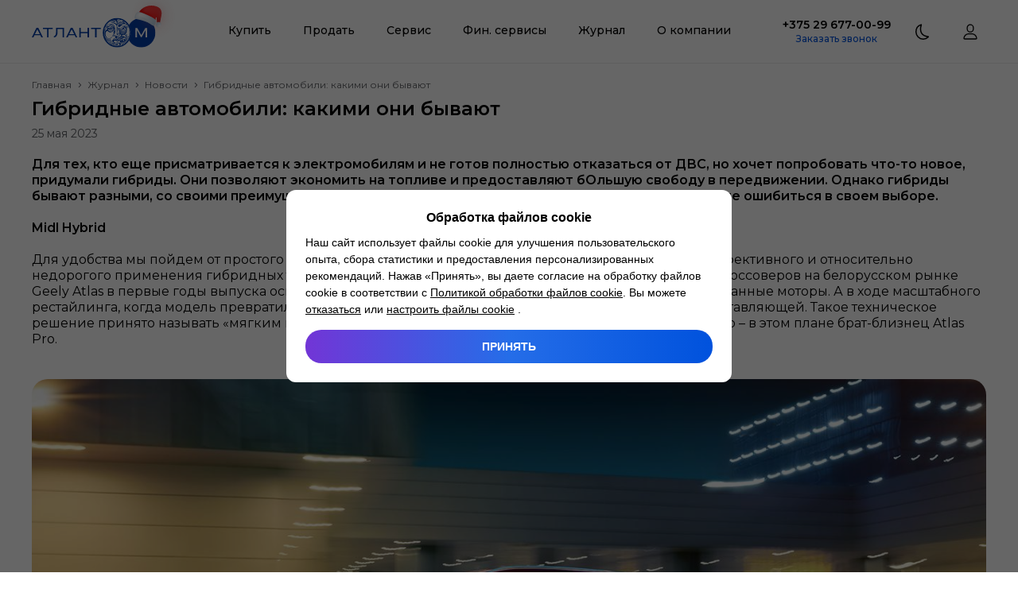

--- FILE ---
content_type: text/html; charset=utf-8
request_url: https://atlantm.by/journal/news/gibridnye-avtomobili-kakimi-oni-byvayut
body_size: 72635
content:
<!DOCTYPE html><html lang="ru"><head><meta charSet="utf-8"/><meta name="viewport" content="width=device-width, initial-scale=1, maximum-scale=1, user-scalable=yes"/><link rel="stylesheet" href="/_next/static/css/49fee2c42548c5ef.css" data-precedence="next"/><link rel="stylesheet" href="/_next/static/css/583822b5948dd391.css" data-precedence="next"/><link rel="preload" as="script" fetchPriority="low" href="/_next/static/chunks/webpack-062f5c3231eb05db.js"/><script src="/_next/static/chunks/4bd1b696-3608a2c1b3e44d06.js" async=""></script><script src="/_next/static/chunks/1517-7312b2de660710b6.js" async=""></script><script src="/_next/static/chunks/main-app-2e5788c1099c469f.js" async=""></script><script src="/_next/static/chunks/e8686b1f-3ca5366e169421bf.js" async=""></script><script src="/_next/static/chunks/2988-a2668f1807c8ce6b.js" async=""></script><script src="/_next/static/chunks/4914-40c75b7be87aa284.js" async=""></script><script src="/_next/static/chunks/4798-2fb8e9732f29461f.js" async=""></script><script src="/_next/static/chunks/5178-76a6f5494f6ed6aa.js" async=""></script><script src="/_next/static/chunks/3214-b72d716aeec6488e.js" async=""></script><script src="/_next/static/chunks/1046-466ae6894d546530.js" async=""></script><script src="/_next/static/chunks/40-e3b1bc0102ab7179.js" async=""></script><script src="/_next/static/chunks/5016-51a67ad4f2d585c0.js" async=""></script><script src="/_next/static/chunks/7351-ee516cc8d567f9aa.js" async=""></script><script src="/_next/static/chunks/8892-df788df93d8521c1.js" async=""></script><script src="/_next/static/chunks/6065-9d457cd468e7aac5.js" async=""></script><script src="/_next/static/chunks/610-3e5726952c587be4.js" async=""></script><script src="/_next/static/chunks/3084-1c219f4d7ccc7e8a.js" async=""></script><script src="/_next/static/chunks/7557-28881dc86d8c42d9.js" async=""></script><script src="/_next/static/chunks/8651-bae44994a0c7c3bd.js" async=""></script><script src="/_next/static/chunks/121-e850bbb07b4a1691.js" async=""></script><script src="/_next/static/chunks/1545-8febd19e250d4f31.js" async=""></script><script src="/_next/static/chunks/4455-0d7133c14cee90b5.js" async=""></script><script src="/_next/static/chunks/8849-915a381f6029c6ee.js" async=""></script><script src="/_next/static/chunks/431-dc8f014c5c332db2.js" async=""></script><script src="/_next/static/chunks/app/journal/%5Bcategory%5D/%5Bslug%5D/page-89cc37b986891979.js" async=""></script><script src="/_next/static/chunks/4593-54308f95254b9281.js" async=""></script><script src="/_next/static/chunks/1668-7554851e07f59bd3.js" async=""></script><script src="/_next/static/chunks/5841-a4d42493cf35c707.js" async=""></script><script src="/_next/static/chunks/app/journal/layout-83c1b4f8a0cb5e59.js" async=""></script><script src="/_next/static/chunks/8571-386917c5cfe82d49.js" async=""></script><script src="/_next/static/chunks/app/layout-59314f4b32946cbb.js" async=""></script><script src="/_next/static/chunks/app/error-1bbb959cf520eb98.js" async=""></script><script src="/_next/static/chunks/app/not-found-4695bfe0cd4196b3.js" async=""></script><link rel="preload" href="https://cookie.atlantm.by/script.js" as="script"/><meta name="next-size-adjust" content=""/><title>Какие бывают гибридные автомобили?</title><meta name="description" content="Что значит гибридный автомобиль ⭐️ Виды гибридных авто ⭐️ Как работает гибрид ⭐️"/><meta name="application-name" content="Атлант-М"/><link rel="manifest" href="/favicon/site.webmanifest"/><link rel="canonical" href="https://atlantm.by/journal/news/gibridnye-avtomobili-kakimi-oni-byvayut"/><meta name="mobile-web-app-capable" content="yes"/><meta name="apple-mobile-web-app-title" content="Атлант-М"/><meta name="apple-mobile-web-app-status-bar-style" content="default"/><meta property="og:title" content="Какие бывают гибридные автомобили?"/><meta property="og:description" content="Что значит гибридный автомобиль ⭐️ Виды гибридных авто ⭐️ Как работает гибрид ⭐️"/><meta property="og:url" content="https://atlantm.by/journal/news/gibridnye-avtomobili-kakimi-oni-byvayut"/><meta name="twitter:card" content="summary"/><meta name="twitter:title" content="Какие бывают гибридные автомобили?"/><meta name="twitter:description" content="Что значит гибридный автомобиль ⭐️ Виды гибридных авто ⭐️ Как работает гибрид ⭐️"/><link rel="shortcut icon" href="/favicon/favicon.ico" type="image/ico" sizes="48x48"/><link rel="icon" href="/favicon/favicon.svg" type="image/svg+xml" sizes="512x512"/><link rel="icon" href="/favicon/favicon-16x16.png" type="image/png" sizes="16x16"/><link rel="icon" href="/favicon/favicon-32x32.png" type="image/png" sizes="32x32"/><link rel="icon" href="/favicon/favicon-96x96.png" type="image/png" sizes="96x96"/><link rel="icon" href="/favicon/android-chrome-192x192.png" type="image/png" sizes="192x192"/><link rel="icon" href="/favicon/android-chrome-512x512.png" type="image/png" sizes="512x512"/><link rel="apple-touch-icon" href="/favicon/apple-touch-icon.png" type="image/png" sizes="180x180"/><script src="/_next/static/chunks/polyfills-42372ed130431b0a.js" noModule=""></script><style data-emotion="css 5m9968 3g7lgq 1d5khb3 bx7af7 1fu2zp9 di8a6q 1yxda86 17keif2 14s8yku 15443df 0 ujnesd 1u9hnk6 wvbf2d 1rr4qq7 148jaiu 2c29uc d8kzya k008qs 1o5spbn a94y1p 1pn8k0p 10i9uta 1e8cjwd 1qjpnj nppia9 k0sogd xc8xya 1gym9ve do2utz 12mdl1k 2j9x6n 1w1uhbm 1f4pbs2 7rt5ex rzl5ly 197c97j 1f5auqe 1o01nw0 etqsbg 1kyjn4y 1u9dr0l dwxyyo 1i1lrao 1cvd8pp kgi4zi 18xajj2 16qx83t 1hkdy83 1idvjfy 1nosa96 3arcl3 lgn73x mb50pk 1pddrnb errj42 1vuwj6n 1onqvx 1onkjk4 vz36b7 c8tvs8 b462xz 12f8rpv 148pwtk 1mbrxqa 193kk8s 2vahot ljkolt qvesjh animation-17cri41 1xaekgw y9k1kn 11vfc34 xegfdc raivrj 1q7njkh 4044vk 1clmh4m g5i8k0 1hxdz7z 1g0o2cb pmk2jx t0ek54 1vx1dtt 13698dz 6uqa89 6ssu0x 1fazeei 1enl0yy wcxvfq vlg64c 6csrqh 1qzvj30 1sg5yke loggwy 69i1ev i4eqls dz5azy 111hca3 70qvj9 iqdps 1hpbsxy">html{line-height:1.15;-webkit-text-size-adjust:100%;}body{margin:0;}main{display:block;}h1{font-size:2em;margin:0.67em 0;}hr{box-sizing:content-box;height:0;overflow:visible;}pre{font-family:monospace,monospace;font-size:1em;}a{background-color:transparent;}abbr[title]{border-bottom:none;-webkit-text-decoration:underline;text-decoration:underline;-webkit-text-decoration:underline dotted;text-decoration:underline dotted;}b,strong{font-weight:bolder;}code,kbd,samp{font-family:monospace,monospace;font-size:1em;}small{font-size:80%;}sub,sup{font-size:75%;line-height:0;position:relative;vertical-align:baseline;}sub{bottom:-0.25em;}sup{top:-0.5em;}img{border-style:none;}button,input,optgroup,select,textarea{font-family:inherit;font-size:100%;line-height:1.15;margin:0;}button,input{overflow:visible;}button,select{text-transform:none;}button,[type='button'],[type='reset'],[type='submit']{-webkit-appearance:button;}button::-moz-focus-inner,[type='button']::-moz-focus-inner,[type='reset']::-moz-focus-inner,[type='submit']::-moz-focus-inner{border-style:none;padding:0;}button:-moz-focusring,[type='button']:-moz-focusring,[type='reset']:-moz-focusring,[type='submit']:-moz-focusring{outline:1px dotted ButtonText;}fieldset{padding:0.35em 0.75em 0.625em;}legend{box-sizing:border-box;color:inherit;display:table;max-width:100%;padding:0;white-space:normal;}progress{vertical-align:baseline;}textarea{overflow:auto;}[type='checkbox'],[type='radio']{box-sizing:border-box;padding:0;}[type='number']::-webkit-inner-spin-button,[type='number']::-webkit-outer-spin-button{height:auto;}[type='search']{-webkit-appearance:textfield;outline-offset:-2px;}[type='search']::-webkit-search-decoration{-webkit-appearance:none;}::-webkit-file-upload-button{-webkit-appearance:button;font:inherit;}details{display:block;}summary{display:-webkit-box;display:-webkit-list-item;display:-ms-list-itembox;display:list-item;}template{display:none;}[hidden]{display:none;}*{outline:none;padding:0;margin:0;box-sizing:border-box;}*::before,*::after{box-sizing:border-box;}html,body{width:100%;min-width:320px;}body{font-size:14px;color:#000;-webkit-font-smoothing:antialiased;-moz-osx-font-smoothing:grayscale;}input,textarea{-webkit-appearance:none;border-radius:0;}input::-webkit-outer-spin-button,input::-webkit-inner-spin-button{-webkit-appearance:none;margin:0;}input[type='number']{-moz-appearance:textfield;}input::-ms-clear{display:none!important;}input::-ms-reveal{display:none!important;}button{border:0;background-color:transparent;cursor:pointer;-webkit-transition:0.3s;transition:0.3s;}ul,ol,nav{list-style-type:none;}a{color:inherit;-webkit-text-decoration:none;text-decoration:none;-webkit-transition:0.3s;transition:0.3s;}a:hover,a:focus{-webkit-text-decoration:none;text-decoration:none;}img{display:block;max-width:100%;}svg{overflow:hidden;}h1,h2,h3,h4{margin:0;}.b24-widget-button-wrapper{z-index:9999!important;}@media not print{@media (max-width: 1259px){.b24-widget-button-wrapper{right:20px!important;bottom:110px!important;}}}@media print{.b24-widget-button-wrapper{display:none!important;}}.b24-widget-button-shadow{z-index:9999!important;}.ymaps-2-1-79-balloon{box-shadow:none!important;}.ymaps-2-1-79-balloon__content{padding:0!important;background:transparent!important;margin:0!important;}.ymaps-2-1-79-balloon__layout,.ymaps-2-1-79-balloon__close-button{background:transparent!important;border:none!important;}.ymaps-2-1-79-balloon__tail{display:none!important;}.css-3g7lgq{display:-webkit-box;display:-webkit-flex;display:-ms-flexbox;display:flex;-webkit-flex-direction:column;-ms-flex-direction:column;flex-direction:column;overflow:clip;min-height:100vh;background:#fff;}.css-1d5khb3{position:relative;z-index:9998;height:80px;background:#fff;border-bottom:1px solid #ebebeb;}@media not print{@media (max-width: 1259px){.css-1d5khb3{position:-webkit-sticky;position:sticky;top:0px;-webkit-transition:0.3s;transition:0.3s;}}}.css-bx7af7{width:100%;height:100%;max-width:1310px;padding:0 40px;margin:0 auto;max-width:1440px;}@media not print{@media (max-width: 1259px){.css-bx7af7{padding:0 20px;}}}.css-1fu2zp9{height:100%;display:-webkit-box;display:-webkit-flex;display:-ms-flexbox;display:flex;-webkit-align-items:center;-webkit-box-align:center;-ms-flex-align:center;align-items:center;-webkit-box-pack:justify;-webkit-justify-content:space-between;justify-content:space-between;}.css-di8a6q{display:-webkit-box;display:-webkit-flex;display:-ms-flexbox;display:flex;-webkit-flex:0 0 160px;-ms-flex:0 0 160px;flex:0 0 160px;width:160px;height:37px;-webkit-flex:0 0 182px;-ms-flex:0 0 182px;flex:0 0 182px;width:182px;height:62px;margin-bottom:auto;}@media not print{@media (max-width: 1259px){.css-di8a6q{-webkit-flex:0 0 136px;-ms-flex:0 0 136px;flex:0 0 136px;width:136px;height:46px;margin:8.91px 0 auto;}}}.css-di8a6q svg{width:100%;height:100%;}.css-1yxda86{color:#003da5;}.css-17keif2{-webkit-flex:1;-ms-flex:1;flex:1;}@media print{.css-17keif2{display:none;}}.css-14s8yku{display:-webkit-box;display:-webkit-flex;display:-ms-flexbox;display:flex;-webkit-box-pack:center;-ms-flex-pack:center;-webkit-justify-content:center;justify-content:center;}@media not print{@media (max-width: 1259px){.css-14s8yku{-webkit-flex-direction:column;-ms-flex-direction:column;flex-direction:column;}}}@media not print{@media (max-width: 1259px){.css-15443df:not(:first-child){margin-top:10px;}}}.css-ujnesd{display:-webkit-box;display:-webkit-flex;display:-ms-flexbox;display:flex;-webkit-align-items:center;-webkit-box-align:center;-ms-flex-align:center;align-items:center;height:80px;padding:20px;font-weight:500;font-size:14px;line-height:17px;border-bottom:3px solid transparent;color:#000;}.css-ujnesd:hover{border-bottom-color:#0052dd;color:#0052dd;}.css-1u9hnk6{z-index:9998;position:absolute;left:0;right:0;padding:20px 0 40px;border-radius:0 0 20px 20px;background:#fff;box-shadow:inset 0 5px 10px 0 rgba(165, 173, 186, 0.1),0 10px 15px 0 rgba(165, 173, 186, 0.1);visibility:hidden;opacity:0;-webkit-transition:0.15s;transition:0.15s;}.css-wvbf2d{display:-webkit-box;display:-webkit-flex;display:-ms-flexbox;display:flex;-webkit-align-items:flex-start;-webkit-box-align:flex-start;-ms-flex-align:flex-start;align-items:flex-start;-webkit-box-pack:justify;-webkit-justify-content:space-between;justify-content:space-between;}@media not print{@media (max-width: 1259px){.css-wvbf2d{-webkit-flex-direction:column;-ms-flex-direction:column;flex-direction:column;-webkit-align-items:initial;-webkit-box-align:initial;-ms-flex-align:initial;align-items:initial;}}}.css-1rr4qq7{-webkit-flex:1;-ms-flex:1;flex:1;}.css-148jaiu{width:100%;display:grid;grid-auto-flow:column;gap:40px;}@media not print{@media (max-width: 1259px){.css-148jaiu{grid-auto-flow:dense;}}}.css-2c29uc{font-weight:600;font-size:16px;line-height:20px;color:#000;}.css-d8kzya{display:grid;grid-template-columns:repeat(1,1fr);gap:10px 15px;margin-top:20px;}@media not print{@media (max-width: 1259px){.css-d8kzya{grid-template-columns:repeat(1, 1fr);}}}.css-k008qs{display:-webkit-box;display:-webkit-flex;display:-ms-flexbox;display:flex;}.css-1o5spbn{display:-webkit-box;display:-webkit-flex;display:-ms-flexbox;display:flex;font-size:14px;line-height:17px;color:#000;}.css-1o5spbn:hover{color:#0052dd;}@media not print{@media (max-width: 1259px){.css-1o5spbn{-webkit-flex:1;-ms-flex:1;flex:1;-webkit-box-pack:justify;-webkit-justify-content:space-between;justify-content:space-between;}}}.css-a94y1p{margin:-2px 0 0 15px;}.css-1pn8k0p{position:relative;display:-webkit-inline-box;display:-webkit-inline-flex;display:-ms-inline-flexbox;display:inline-flex;height:20px;padding:4px 5px;white-space:nowrap;font-weight:500;font-size:10px;line-height:12px;text-transform:uppercase;border-radius:4px;color:#fff;background:#ff722c;}.css-10i9uta{position:relative;display:-webkit-inline-box;display:-webkit-inline-flex;display:-ms-inline-flexbox;display:inline-flex;height:20px;padding:4px 5px;white-space:nowrap;font-weight:500;font-size:10px;line-height:12px;text-transform:uppercase;border-radius:4px;color:#000;background:#dcfc50;}.css-1e8cjwd{display:grid;grid-template-columns:repeat(2,1fr);gap:15px;-webkit-flex:0 0 305px;-ms-flex:0 0 305px;flex:0 0 305px;max-width:305px;margin-left:40px;}@media not print{@media (max-width: 1259px){.css-1e8cjwd{-webkit-flex:none;-ms-flex:none;flex:none;max-width:none;margin:55px 0 0;}}}.css-1qjpnj:first-child{grid-column:1/3;}.css-nppia9{width:100%;height:100%;position:relative;display:-webkit-box;display:-webkit-flex;display:-ms-flexbox;display:flex;overflow:hidden;border-radius:20px;background:linear-gradient(90deg, #daccff 0%, #c2daff 100%);-webkit-align-items:center;-webkit-box-align:center;-ms-flex-align:center;align-items:center;padding:20px;min-height:100px;}@media not print{@media (max-width: 1259px){.css-nppia9{padding:15px;}}}.css-k0sogd{-webkit-flex:1;-ms-flex:1;flex:1;display:-webkit-box;display:-webkit-flex;display:-ms-flexbox;display:flex;-webkit-flex-direction:column;-ms-flex-direction:column;flex-direction:column;}.css-xc8xya{z-index:1;text-align:left;color:#000;font-weight:600;font-size:16px;line-height:20px;max-width:55%;}@media not print{@media (max-width: 1259px){.css-xc8xya{font-size:14px;line-height:17px;}}}.css-1gym9ve{position:absolute;height:100%;width:240px;top:0;right:0;}@media not print{@media (max-width: 1259px){.css-1gym9ve{width:160px;}}}.css-do2utz{position:relative;position:absolute;height:100%;width:240px;top:0;right:0;}.css-do2utz img{object-fit:cover;}@media not print{@media (max-width: 1259px){.css-do2utz{width:160px;}}}@media not print{@media (max-width: 1259px){.css-12mdl1k{display:none;}}}.css-2j9x6n{display:none;}@media not print{@media (max-width: 1259px){.css-2j9x6n{display:initial;}}}.css-1w1uhbm .ReactModal__Overlay{display:-webkit-box;display:-webkit-flex;display:-ms-flexbox;display:flex;position:fixed;z-index:9999;inset:0;overflow-y:auto;padding:80px 40px;background:rgba(0, 0, 0, 0.7);opacity:0;-webkit-transition:0.15s;transition:0.15s;}@media not print{@media (max-width: 1259px){.css-1w1uhbm .ReactModal__Overlay{padding:80px 0 0;}}}.css-1w1uhbm .ReactModal__Overlay--after-open{opacity:1;}.css-1w1uhbm .ReactModal__Overlay--before-close{opacity:0;}.css-1w1uhbm .ReactModal__Content{width:100%;margin:auto;padding:20px 30px 40px;background:#fff;border-radius:20px;max-width:660px;}@media not print{@media (max-width: 1259px){.css-1w1uhbm .ReactModal__Content{border-radius:20px 20px 0 0;margin:auto 0 0;padding:20px;}}}@media not print{@media (max-width: 1259px){.css-1w1uhbm .ReactModal__Content{max-width:none;}}}.css-1f4pbs2{width:100%;height:100%;position:relative;display:-webkit-box;display:-webkit-flex;display:-ms-flexbox;display:flex;overflow:hidden;border-radius:20px;background:linear-gradient(90deg, #e5dbff 0%, #ffd5d3 100%);-webkit-align-items:center;-webkit-box-align:center;-ms-flex-align:center;align-items:center;padding:15px;min-height:100px;}.css-7rt5ex{z-index:1;text-align:left;color:#000;font-weight:600;font-size:14px;line-height:17px;max-width:65%;}.css-rzl5ly{position:absolute;height:100%;width:160px;top:0;right:0;}.css-197c97j{position:relative;position:absolute;height:100%;width:160px;top:0;right:0;}.css-197c97j img{object-fit:cover;}.css-1f5auqe{width:100%;height:100%;position:relative;display:-webkit-box;display:-webkit-flex;display:-ms-flexbox;display:flex;overflow:hidden;border-radius:20px;background:linear-gradient(90deg, #ffc5c5 -1.49%, #ffe6b6 100%);-webkit-align-items:center;-webkit-box-align:center;-ms-flex-align:center;align-items:center;padding:15px;min-height:100px;}.css-1o01nw0{position:fixed;z-index:9997;left:0;right:0;height:100vh;background:rgba(0, 0, 0, 0.7);visibility:hidden;opacity:0;-webkit-transition:0.15s;transition:0.15s;}.css-etqsbg{width:100%;height:100%;position:relative;display:-webkit-box;display:-webkit-flex;display:-ms-flexbox;display:flex;overflow:hidden;border-radius:20px;background:linear-gradient(90deg, #ffc5c5 -1.49%, #ffe6b6 100%);-webkit-align-items:center;-webkit-box-align:center;-ms-flex-align:center;align-items:center;padding:20px;min-height:100px;}@media not print{@media (max-width: 1259px){.css-etqsbg{padding:15px;}}}.css-1kyjn4y{-webkit-flex:1;-ms-flex:1;flex:1;max-width:50%;}@media not print{@media (max-width: 1259px){.css-1kyjn4y{max-width:none;}}}.css-1u9dr0l{display:-webkit-box;display:-webkit-flex;display:-ms-flexbox;display:flex;-webkit-flex-direction:column;-ms-flex-direction:column;flex-direction:column;-webkit-align-items:center;-webkit-box-align:center;-ms-flex-align:center;align-items:center;}@media not print{@media (max-width: 1259px){.css-1u9dr0l{-webkit-align-items:initial;-webkit-box-align:initial;-ms-flex-align:initial;align-items:initial;padding:20px;border-radius:10px;margin-top:40px;background:#f5f5f5;}}}.css-dwxyyo{font-weight:600;font-size:14px;line-height:17px;color:#000;}@media not print{@media (max-width: 1259px){.css-dwxyyo{font-weight:500;font-size:18px;line-height:20px;}}}@media print{.css-1i1lrao{display:none;}}@media not print{@media (max-width: 1259px){.css-1i1lrao{margin-top:20px;}}}.css-1cvd8pp{font-weight:500;font-size:12px;line-height:15px;color:#0052dd;}.css-kgi4zi{display:-webkit-box;display:-webkit-flex;display:-ms-flexbox;display:flex;margin-left:20px;}@media print{.css-kgi4zi{display:none;}}@media not print{@media (max-width: 1259px){.css-kgi4zi{margin:50px 0 0;}}}.css-18xajj2{width:40px;height:40px;-webkit-flex:0 0 40px;-ms-flex:0 0 40px;flex:0 0 40px;}.css-18xajj2 svg{width:100%;height:100%;color:#000;}.css-16qx83t{display:-webkit-box;display:-webkit-flex;display:-ms-flexbox;display:flex;margin-left:20px;}@media not print{@media (max-width: 1259px){.css-16qx83t{margin-left:10px;}}}@media print{.css-16qx83t{display:none;}}.css-1hkdy83{position:relative;-webkit-flex:1 0 auto;-ms-flex:1 0 auto;flex:1 0 auto;display:-webkit-box;display:-webkit-flex;display:-ms-flexbox;display:flex;-webkit-flex-direction:column;-ms-flex-direction:column;flex-direction:column;min-height:200px;}.css-1idvjfy{padding:40px 0;background:#fff;}@media not print{@media (max-width: 1259px){.css-1idvjfy{padding:40px 0 120px;}}}.css-1nosa96{width:100%;height:100%;max-width:1310px;padding:0 40px;margin:0 auto;}@media not print{@media (max-width: 1259px){.css-1nosa96{padding:0 20px;}}}.css-3arcl3{display:grid;grid-template-columns:270px 1fr 210px;grid-template-areas:'left menu right';gap:88px;}@media not print{@media (max-width: 1259px){.css-3arcl3{grid-template-columns:auto;grid-template-areas:'left left left' 'right right right' 'menu menu menu';gap:40px;}}}.css-lgn73x{grid-area:left;}@media not print{@media (max-width: 1259px){.css-lgn73x>a{width:160px;height:50px;}}}.css-mb50pk{margin-top:30px;}@media print{.css-mb50pk{display:none;}}.css-1pddrnb{display:-webkit-box;display:-webkit-flex;display:-ms-flexbox;display:flex;-webkit-box-flex-wrap:wrap;-webkit-flex-wrap:wrap;-ms-flex-wrap:wrap;flex-wrap:wrap;gap:18px;}.css-1pddrnb button{-webkit-flex:0 0 30px;-ms-flex:0 0 30px;flex:0 0 30px;width:30px;height:30px;}.css-1pddrnb button svg{width:100%;height:100%;color:#c0c6d1;}.css-errj42{-webkit-flex:0 0 30px;-ms-flex:0 0 30px;flex:0 0 30px;width:30px;height:30px;}.css-errj42 svg{width:100%;height:100%;color:#c0c6d1;}.css-1vuwj6n{grid-area:menu;}@media print{.css-1vuwj6n{display:none;}}.css-1onqvx{display:grid;grid-template-columns:repeat(2,1fr);gap:10px 15px;margin-top:20px;}@media not print{@media (max-width: 1259px){.css-1onqvx{grid-template-columns:repeat(1, 1fr);}}}.css-1onkjk4{grid-area:right;}.css-vz36b7{font-weight:600;font-size:18px;line-height:22px;color:#000;}@media not print{@media (max-width: 1259px){.css-vz36b7{display:-webkit-box;display:-webkit-flex;display:-ms-flexbox;display:flex;font-size:20px;line-height:24px;}}}.css-c8tvs8{font-size:14px;line-height:17px;margin:5px 0 6px;color:#5c5e62;}.css-b462xz{font-weight:500;font-size:14px;line-height:17px;color:#0052dd;}@media not print{@media (max-width: 1259px){.css-b462xz{display:-webkit-box;display:-webkit-flex;display:-ms-flexbox;display:flex;}}}.css-12f8rpv{margin-top:20px;}@media print{.css-12f8rpv{display:none;}}.css-148pwtk{position:relative;display:-webkit-box;display:-webkit-flex;display:-ms-flexbox;display:flex;-webkit-align-items:center;-webkit-box-align:center;-ms-flex-align:center;align-items:center;-webkit-box-pack:center;-ms-flex-pack:center;-webkit-justify-content:center;justify-content:center;width:100%;font-weight:500;border-radius:10px;text-align:center;color:#fff;background:linear-gradient(90deg, #7235d6 0%, #256de8 50%, #0052dd 100%);-webkit-background-size:200%;background-size:200%;height:40px;padding:12px 12px 11px;font-size:14px;line-height:17px;}.css-148pwtk:hover{-webkit-background-position:100% 200%;background-position:100% 200%;}.css-148pwtk:disabled{pointer-events:none;color:#f5f5f5;background:#c0c6d1;}.css-1mbrxqa{font-size:12px;line-height:15px;margin-top:30px;color:rgba(92, 94, 98, 0.4);}.css-1mbrxqa a{border-bottom:1px solid;}@media not print{@media (max-width: 1259px){.css-1mbrxqa{margin-top:40px;}}}.css-193kk8s{display:-webkit-box;display:-webkit-flex;display:-ms-flexbox;display:flex;-webkit-align-items:center;-webkit-box-align:center;-ms-flex-align:center;align-items:center;-webkit-box-pack:justify;-webkit-justify-content:space-between;justify-content:space-between;padding:5px 20px;border-radius:10px;margin-top:40px;background:#f5f5f5;}@media not print{@media (max-width: 1259px){.css-193kk8s{-webkit-flex-direction:column;-ms-flex-direction:column;flex-direction:column;padding:15px 3px;}}}.css-2vahot{font-size:12px;line-height:15px;color:#5c5e62;}@media not print{@media (max-width: 1259px){.css-2vahot{text-align:center;}}}.css-ljkolt{display:-webkit-box;display:-webkit-flex;display:-ms-flexbox;display:flex;-webkit-box-flex-wrap:wrap;-webkit-flex-wrap:wrap;-ms-flex-wrap:wrap;flex-wrap:wrap;-webkit-box-pack:center;-ms-flex-pack:center;-webkit-justify-content:center;justify-content:center;gap:20px;margin-left:20px;}@media not print{@media (max-width: 1259px){.css-ljkolt{gap:9px;margin:15px 0 0;}}}.css-ljkolt svg{height:30px;color:#5c5e62;}.css-qvesjh{-webkit-flex:0 0 40px;-ms-flex:0 0 40px;flex:0 0 40px;width:40px;height:40px;margin:auto;}.css-qvesjh::after{content:'';display:block;width:100%;height:100%;border-radius:50%;border:3px solid #0052dd;border-color:#0052dd transparent #0052dd transparent;-webkit-animation:animation-17cri41 1.2s linear infinite;animation:animation-17cri41 1.2s linear infinite;}@-webkit-keyframes animation-17cri41{0%{-webkit-transform:rotate(0deg);-moz-transform:rotate(0deg);-ms-transform:rotate(0deg);transform:rotate(0deg);}100%{-webkit-transform:rotate(360deg);-moz-transform:rotate(360deg);-ms-transform:rotate(360deg);transform:rotate(360deg);}}@keyframes animation-17cri41{0%{-webkit-transform:rotate(0deg);-moz-transform:rotate(0deg);-ms-transform:rotate(0deg);transform:rotate(0deg);}100%{-webkit-transform:rotate(360deg);-moz-transform:rotate(360deg);-ms-transform:rotate(360deg);transform:rotate(360deg);}}.css-1xaekgw{margin-top:20px;}.css-y9k1kn{display:-webkit-box;display:-webkit-flex;display:-ms-flexbox;display:flex;-webkit-align-items:center;-webkit-box-align:center;-ms-flex-align:center;align-items:center;}@media not print{@media (max-width: 1259px){.css-y9k1kn{overflow:auto;-ms-overflow-style:none;scrollbar-width:none;}.css-y9k1kn::-webkit-scrollbar{display:none;}}}.css-11vfc34{font-size:12px;line-height:14px;color:#5c5e62;}@media not print{@media (max-width: 1259px){.css-11vfc34{white-space:nowrap;}}}.css-xegfdc{-webkit-flex:0 0 10px;-ms-flex:0 0 10px;flex:0 0 10px;width:10px;height:10px;display:-webkit-box;display:-webkit-flex;display:-ms-flexbox;display:flex;margin:0 5px;}.css-xegfdc svg{width:100%;height:100%;color:#5c5e62;}.css-raivrj{font-size:12px;line-height:14px;color:#5c5e62;pointer-events:none;}@media not print{@media (max-width: 1259px){.css-raivrj{white-space:nowrap;}}}.css-1q7njkh{margin-top:10px;}.css-4044vk{font-weight:600;font-size:24px;line-height:26px;color:#000;}@media not print{@media (max-width: 1259px){.css-4044vk{font-size:20px;line-height:24px;}}}.css-4044vk span{color:#0052dd;}.css-1clmh4m{font-size:14px;line-height:17px;color:#5c5e62;}.css-1clmh4m strong,.css-1clmh4m b{font-weight:600;}.css-g5i8k0>:not(div){font-size:16px;line-height:20px;color:#000;}.css-g5i8k0>:not(div) strong,.css-g5i8k0>:not(div) b{font-weight:600;}.css-g5i8k0>:not(div) a{color:#0052dd;}.css-g5i8k0>:not(div) a:hover{-webkit-text-decoration:underline;text-decoration:underline;}.css-g5i8k0> div:not(:first-child){margin-top:20px;}.css-g5i8k0> p:not(:first-child){margin-top:20px;}.css-g5i8k0> h1:not(:first-child),.css-g5i8k0> h2:not(:first-child),.css-g5i8k0> h3:not(:first-child),.css-g5i8k0> h4:not(:first-child){margin-top:60px;}@media not print{@media (max-width: 1259px){.css-g5i8k0> h1:not(:first-child),.css-g5i8k0> h2:not(:first-child),.css-g5i8k0> h3:not(:first-child),.css-g5i8k0> h4:not(:first-child){margin-top:40px;}}}.css-g5i8k0> h1{font-weight:600;font-size:24px;line-height:26px;}@media not print{@media (max-width: 1259px){.css-g5i8k0> h1{font-size:20px;line-height:24px;}}}.css-g5i8k0> h2{font-weight:600;font-size:20px;line-height:24px;}.css-g5i8k0> h3{font-weight:600;font-size:18px;line-height:22px;}.css-g5i8k0> h4{font-weight:500;font-size:18px;line-height:20px;}.css-g5i8k0> blockquote{padding:40px 30px;border-radius:10px;background:#ebebeb;}.css-g5i8k0> blockquote:not(:first-child){margin-top:60px;}@media not print{@media (max-width: 1259px){.css-g5i8k0> blockquote{padding:40px 20px;}.css-g5i8k0> blockquote:not(:first-child){margin-top:40px;}}}.css-g5i8k0> ul:not(:first-child),.css-g5i8k0> ol:not(:first-child){margin-top:20px;}.css-g5i8k0> ul li:not(:first-child),.css-g5i8k0> ol li:not(:first-child){margin-top:10px;}.css-g5i8k0> ul li::before{content:'';display:inline-block;min-width:7px;height:7px;border-radius:50%;margin:5px 10px 1px 4px;background:linear-gradient(90deg, #7235d6 0%, #256de8 100%);}.css-g5i8k0> ol{list-style-type:decimal;margin-left:20px;}.css-g5i8k0> figure{margin:0 auto;overflow:auto;-ms-overflow-style:none;scrollbar-width:none;}.css-g5i8k0> figure:not(:first-child){margin-top:40px;}.css-g5i8k0> figure:not(:first-child):has(table){margin-top:20px;}.css-g5i8k0> figure::-webkit-scrollbar{display:none;}.css-g5i8k0> figure table{width:100%;border-collapse:collapse;}.css-g5i8k0> figure table tr:first-child{background:#f5f5f5;}.css-g5i8k0> figure table tr:first-child td{font-weight:600;padding:20px;}.css-g5i8k0> figure table tr:first-child td:first-child{border-radius:10px 0 0 10px;}.css-g5i8k0> figure table tr:first-child td:last-child{border-radius:0 10px 10px 0;}.css-g5i8k0> figure table tbody td{padding:12px 20px;}.css-g5i8k0> figure iframe{border-radius:20px;}.css-g5i8k0> figure img{margin:0 auto;border-radius:20px;}.css-1hxdz7z{margin-top:60px;}@media not print{@media (max-width: 1259px){.css-1hxdz7z{margin-top:40px;}}}.css-1g0o2cb{font-weight:600;font-size:20px;line-height:24px;color:#000;}.css-pmk2jx .swiper-slide{height:auto;}.css-t0ek54{height:100%;position:relative;overflow:hidden;}.css-t0ek54 .swiper-slide{height:auto;}.css-1vx1dtt{position:relative;height:100%;}.css-13698dz{height:100%;}.css-13698dz>.swiper-wrapper>.swiper-slide{margin-right:20px;width:calc(
            (100% - 40px) /
              3
          );}.css-6uqa89{position:relative;display:-webkit-box;display:-webkit-flex;display:-ms-flexbox;display:flex;-webkit-align-items:center;-webkit-box-align:center;-ms-flex-align:center;align-items:center;height:100%;border-radius:10px;cursor:pointer;background:#fff;box-shadow:none;border:none;}.css-6uqa89:hover:not(:has(.e18mfnwd3:hover)) .e18mfnwd0::after{background:rgba(0, 26, 63, 0.7);}.css-6uqa89:hover:not(:has(.e18mfnwd3:hover)) .e18mfnwd1,.css-6uqa89:hover:not(:has(.e18mfnwd3:hover)) .e18mfnwd2{color:#0052dd;}.css-6ssu0x{z-index:1;position:absolute;inset:0;width:100%;height:100%;}.css-1fazeei{-webkit-flex:1 1 190px;-ms-flex:1 1 190px;flex:1 1 190px;max-width:190px;height:120px;}@media not print{@media (max-width: 1259px){.css-1fazeei{-webkit-flex:1 1 120px;-ms-flex:1 1 120px;flex:1 1 120px;max-width:120px;}}}.css-1fazeei::after{content:'';position:absolute;inset:0;-webkit-transition:0.3s;transition:0.3s;border-radius:10px;}.css-1fazeei img{border-radius:10px;}.css-1enl0yy{position:relative;-webkit-flex:1 1 190px;-ms-flex:1 1 190px;flex:1 1 190px;max-width:190px;height:120px;}.css-1enl0yy img{object-fit:cover;}@media not print{@media (max-width: 1259px){.css-1enl0yy{-webkit-flex:1 1 120px;-ms-flex:1 1 120px;flex:1 1 120px;max-width:120px;}}}.css-1enl0yy::after{content:'';position:absolute;inset:0;-webkit-transition:0.3s;transition:0.3s;border-radius:10px;}.css-1enl0yy img{border-radius:10px;}.css-wcxvfq{-webkit-flex:1;-ms-flex:1;flex:1;padding:20px;}.css-vlg64c{font-weight:500;font-size:16px;line-height:20px;-webkit-transition:0.3s;transition:0.3s;color:#000;}.css-vlg64c:hover{color:#0052dd;}.css-6csrqh{font-size:14px;line-height:17px;margin:5px 0 10px;-webkit-transition:0.3s;transition:0.3s;color:#5c5e62;}.css-1qzvj30{display:inline-block;z-index:1;position:relative;font-weight:600;font-size:14px;line-height:15px;margin-top:5px;color:#000;}.css-1qzvj30:hover{color:#0052dd;}.css-1sg5yke{display:-webkit-box;display:-webkit-flex;display:-ms-flexbox;display:flex;-webkit-box-pack:center;-ms-flex-pack:center;-webkit-justify-content:center;justify-content:center;padding:0 20px;margin-top:20px;height:5px;visibility:hidden;}.css-1sg5yke .swiper-pagination-bullet{cursor:pointer;z-index:1;opacity:1;width:5px;height:5px;border-radius:30px;margin:0!important;background:#000;}.css-1sg5yke .swiper-pagination-bullet-active{width:25px;}.css-1sg5yke .swiper-pagination-bullet:not(:first-child){margin-left:10px!important;}.css-1sg5yke.swiper-pagination-lock{display:none;}.css-loggwy{margin:60px 0 20px;}@media not print{@media (max-width: 1259px){.css-loggwy{margin:40px 0 20px;}}}.css-69i1ev{display:-webkit-box;display:-webkit-flex;display:-ms-flexbox;display:flex;-webkit-box-pack:justify;-webkit-justify-content:space-between;justify-content:space-between;-webkit-align-items:center;-webkit-box-align:center;-ms-flex-align:center;align-items:center;}.css-i4eqls{display:-webkit-box;display:-webkit-flex;display:-ms-flexbox;display:flex;-webkit-box-flex-wrap:wrap;-webkit-flex-wrap:wrap;-ms-flex-wrap:wrap;flex-wrap:wrap;gap:10px;}.css-dz5azy{position:relative;display:-webkit-inline-box;display:-webkit-inline-flex;display:-ms-inline-flexbox;display:inline-flex;height:20px;padding:4px 5px;white-space:nowrap;font-weight:500;font-size:10px;line-height:12px;text-transform:uppercase;border-radius:4px;color:#000;background:#ebebeb;}.css-111hca3{margin-left:15px;display:-webkit-box;display:-webkit-flex;display:-ms-flexbox;display:flex;gap:20px;-webkit-align-items:center;-webkit-box-align:center;-ms-flex-align:center;align-items:center;}@media not print{@media (max-width: 1259px){.css-111hca3{gap:0;}}}.css-70qvj9{display:-webkit-box;display:-webkit-flex;display:-ms-flexbox;display:flex;-webkit-align-items:center;-webkit-box-align:center;-ms-flex-align:center;align-items:center;}.css-iqdps{-webkit-flex:0 0 40px;-ms-flex:0 0 40px;flex:0 0 40px;width:40px;height:40px;}.css-iqdps:hover svg{color:#ff722c;}.css-iqdps svg{width:100%;height:100%;color:#c0c6d1;-webkit-transition:0.3s;transition:0.3s;}.css-1hpbsxy{font-size:14px;line-height:17px;color:#000;}@media not print{@media (max-width: 1259px){.css-1hpbsxy{display:none;}}}</style></head><body class="__className_a8410c"><div class="css-3g7lgq e10cdmg20"><header class="css-1d5khb3 e18ig8ja0"><div class="css-bx7af7 etgdtp20"><div class="css-1fu2zp9 eppv6w60"><a class="css-di8a6q eg8c9cs0" href="/"><svg width="197" height="62" viewBox="0 0 197 62" fill="none" xmlns="http://www.w3.org/2000/svg" class="css-1yxda86 ezdwdmj0"><g clip-path="url(#clip0_7715_1153)"><path d="M148.855 21.8945C141.74 21.8945 135.519 25.8564 132.143 31.7624C133.889 34.7255 134.896 38.2076 134.896 41.9318C134.896 45.6561 133.886 49.1491 132.133 52.1169C135.505 58.0323 141.731 62.0019 148.854 62.0019C159.568 62.0019 168.252 53.0234 168.252 41.9474C168.252 30.8715 159.569 21.8945 148.855 21.8945Z" fill="#003DA5"></path><path d="M141.062 48.3458V35.5508H143.502L148.982 45.3311L154.482 35.5508H156.869V48.3458H154.783V38.5311L149.46 48.163H148.453L143.131 38.5671V48.3458H141.062Z" fill="white"></path><path d="M115.501 58.4179C114.996 58.457 114.409 58.3945 114.417 57.9428C114.425 57.4693 115.056 57.4286 115.501 57.4755V58.4179ZM113.778 57.9506C113.808 58.8305 114.568 59.0165 115.976 59.0946V58.7055C116.804 58.7195 117.481 58.5414 117.466 57.9662C117.46 57.4927 116.864 57.2036 115.976 57.2583V56.9395C114.53 56.9473 113.762 57.3599 113.778 57.9506Z" fill="#003DA5"></path><path d="M106.662 27.5628C108.966 26.9876 109.817 26.0999 113.174 27.5784C113.392 27.6956 113.633 27.8894 113.589 27.4456C113.137 26.0687 112.656 25.889 112.656 25.8655C110.322 25.4529 108.642 26.1375 106.692 27.2346C106.549 27.2815 106.376 27.5159 106.662 27.5612" fill="#003DA5"></path><path d="M116.917 53.7012L116.48 53.6699L116.457 54.1216C116.654 54.106 116.788 54.0966 116.894 54.0575C116.917 53.9106 116.909 53.8325 116.917 53.6996" fill="#003DA5"></path><path d="M118.806 30.2247C120.522 29.3371 123.564 31.0874 125.018 31.0577C125.041 30.9874 125.056 30.9562 125.063 30.8796C122.992 30.4514 121.509 29.2605 119.175 29.634C118.596 29.7262 117.165 30.4201 116.879 32.1642C118.001 30.5842 118.218 30.5295 118.806 30.2263" fill="#003DA5"></path><path d="M115.492 53.4688V54.0518L115.997 54.0909C116.02 53.5376 116.005 53.4141 115.492 53.4688Z" fill="#003DA5"></path><path d="M119.122 30.7241C117.978 31.0914 116.886 32.4214 117.549 33.5498C118.256 34.7563 120.034 34.1327 120.59 33.4091C122.279 31.2164 123.798 31.8369 123.865 31.5806C122.75 30.6929 120.628 30.2412 119.122 30.7241Z" fill="#003DA5"></path><path d="M118.242 54.1739C118.333 54.1739 118.454 54.2176 118.505 54.1379C118.49 54.0754 118.588 54.027 118.528 53.9941C118.407 53.9316 118.269 53.6503 118.174 53.8847C118.138 53.9769 118.077 54.1723 118.242 54.1723" fill="#003DA5"></path><path d="M115.5 55.0939C116.088 55.3268 117.759 55.1564 118.084 54.7423C118.144 54.6485 118.204 54.4922 118.015 54.4688C116.691 54.8188 116.277 54.5391 115.502 54.4219V55.0923L115.5 55.0939Z" fill="#003DA5"></path><path d="M117.739 54.1212C117.798 53.9805 117.746 53.8961 117.746 53.7633C117.626 53.7867 117.535 53.7555 117.431 53.7383C117.363 53.8477 117.363 53.9415 117.34 54.0899C117.506 54.1446 117.551 54.1446 117.739 54.1212Z" fill="#003DA5"></path><path d="M100.579 35.2764C100.963 36.4204 99.314 37.4253 98.8408 38.2349C98.7108 38.4553 98.5929 38.6772 98.4855 38.8991C98.8075 36.9065 99.441 35.0232 100.333 33.3025C100.286 33.9511 100.359 34.6185 100.579 35.2764ZM107.498 34.0308C110.457 34.1012 111.051 38.2349 107.334 38.063C106.12 38.0067 105.551 37.2269 105.662 36.5283C105.768 35.8484 106.046 35.7734 106.526 35.7187C105.571 37.5644 109.418 38.0614 109.095 35.6953C109.216 35.6484 109.284 35.6812 109.306 35.6031C109.306 35.5952 109.084 35.4374 109.034 35.3843C107.891 34.1402 104.864 35.5546 104.644 35.6015C104.644 35.6015 104.602 35.6031 104.588 35.6015C103.663 35.5484 103.396 34.892 103.178 34.1059C105.052 35.0311 105.851 32.6899 107.447 32.3852C109.539 31.9882 110.458 33.8089 111.009 35.4046C111.084 36.136 110.61 36.0188 110.43 35.4733C110.031 33.8245 109.195 33.2635 107.494 33.4354L107.501 34.0261L107.498 34.0308ZM106.053 39.643C107.409 40.3432 108.191 39.9915 109.14 39.6665C109.396 39.4477 109.712 39.3945 109.87 39.4102C110.262 39.8618 108.155 40.6636 107.341 40.5073C105.263 40.3526 103.494 38.5615 103.953 36.6939C104.3 36.2188 104.992 38.3209 106.114 38.5928C108.018 39.457 109.938 37.7207 110.292 36.9893C110.542 36.4829 111.068 36.3907 111.338 36.647C111.098 37.9786 109.817 38.7178 109.238 39.0913C108.094 39.7759 106.799 39.7055 106.121 39.3086C105.881 39.2851 105.775 39.4727 106.053 39.6446M106.275 26.5964C107.881 25.7462 110.714 24.5803 113.53 25.2132C114.69 25.8509 115.511 27.7122 115.511 28.6687V30.5832C114.08 28.7937 110.662 27.47 108.516 27.9138C107.891 28.0467 108.192 28.3108 108.306 28.3577C110.12 28.3421 115.195 30.2956 115.511 33.0197L115.503 45.2083C116.927 45.2787 117.483 44.8426 117.792 44.5316C118.266 44.0487 118.777 42.8578 118.628 41.7372L118.094 41.9326H118.064C117.854 43.6533 117.378 44.2284 115.994 44.6488V43.933C116.957 43.8393 117.402 42.9672 117.311 41.0449C117.22 39.2164 116.7 37.7598 115.978 36.2423V34.842C116.685 36.297 117.317 39.0913 117.786 39.5899C118.147 39.457 117.235 36.9518 116.912 36.0016C117.266 35.5656 117.876 36.9831 118.244 37.7223C118.907 39.4274 120.555 45.2021 117.89 46.1132C115.495 46.7571 113.696 46.4617 112.989 45.3646C111.852 43.4267 114.186 41.0683 113.449 40.1181L112.817 34.1715C112.357 30.0065 106.786 28.5671 104.587 31.2443C104.226 31.835 104.715 31.6491 105.001 31.4162C106.777 30.2253 110.685 29.9831 111.799 33.4713C112.062 34.1715 112.041 35.6046 111.272 33.7433C109.925 31.5631 107.929 30.5519 105.588 32.2804C105.189 32.5446 103.758 33.8527 103.269 33.1447C102.396 31.9851 104.377 30.3425 104.309 29.6173L104 29.8049C102.608 31.0114 101.66 33.9605 102.548 36.2813C102.684 36.8799 103.338 37.4175 102.082 37.7129C99.447 38.71 99.0252 41.4419 99.0101 42.5781C99.0101 47.0384 102.653 52.1286 107.278 49.7093C108.242 49.0779 108.761 48.3856 109.084 47.9183L108.82 47.7011C101.63 55.4778 97.0978 40.3072 103.098 39.357C103.798 40.1978 104.792 41.1934 105.861 41.4419C107.955 41.9326 109.905 41.0371 112.147 37.7754C112.501 37.4097 112.584 37.7598 112.523 37.9473C112.297 39.1851 111.003 40.9292 110.785 41.4106C110.656 41.6997 110.762 42.0576 111.16 41.7216C111.656 41.0136 111.808 40.5307 112.251 40.4463L111.258 42.6249C110.889 43.2173 110.588 43.5595 111.566 43.4282C112.484 43.4282 112.062 43.894 112.206 44.6191C113.057 45.896 111.024 46.8446 110.85 45.0239C110.857 44.3785 111.37 43.919 111.016 43.8174C110.647 43.9409 110.173 44.8754 110.15 45.9116L109.223 47.3276L109.441 47.5604L110.487 46.0507C110.954 47.1338 112.649 46.518 112.738 46.4946C113.107 46.5102 113.309 46.604 113.514 46.8853C113.529 47.2822 113.625 47.4479 113.86 47.9433C114.207 48.6747 113.619 48.7685 113.145 48.956C111.255 49.6875 111.134 50.8705 110.374 51.8129C109.869 52.4506 109.659 52.2333 109.199 52.7241C108.861 53.3383 109.666 53.604 109.81 53.9228C110.035 54.4041 110.51 55.0668 111.172 55.3543C111.601 55.5028 111.864 55.62 111.202 56.0076C110.721 56.3436 110.51 57.1985 110.51 57.4798C110.51 58.1659 110.646 59.0333 111.408 59.6475C110.995 59.5334 110.588 59.4053 110.188 59.2615C110.629 58.6645 110.215 58.4816 110.127 58.3284C109.94 58.3753 109.907 58.9614 109.281 58.9067C109.167 58.8583 109.054 58.8098 108.941 58.7598C109.358 58.0815 111.225 55.8029 110.269 55.4637C109.523 56.7609 109.204 58.2409 107.752 58.1706C107.683 58.1331 107.612 58.094 107.542 58.0549C108.303 57.4829 109.399 56.8219 109.925 55.0668L109.653 54.973C109.052 56.2358 107.888 57.7486 106.493 57.4173C106.383 57.3454 106.274 57.272 106.167 57.1969C106.797 56.8781 107.234 56.5906 107.583 56.3046C107.914 56.0248 109.412 54.6933 108.871 54.4057C108.083 55.2199 106.478 56.9672 105.296 56.5593C105.151 56.4452 105.007 56.3296 104.865 56.2108C105.541 56.0154 106.259 55.7201 106.8 55.3481C107.341 54.9746 108.132 54.1806 108.563 53.9165L108.381 53.5414C107.937 53.6352 105.935 55.3168 105.514 55.4247C105.049 55.545 104.653 55.8201 104.127 55.5591C103.941 55.3856 103.758 55.2074 103.579 55.0261C104.684 54.9027 105.692 54.576 106.183 54.2572C106.59 53.9915 108.065 53.2523 108.247 53.2445L108.044 52.871C107.013 53.2367 106.176 54.4979 103.925 54.4979C103.798 54.4979 103.246 54.4651 102.672 54.0384C102.519 53.8603 102.371 53.679 102.226 53.4946C103.582 53.704 104.708 53.6696 106.018 53.2695C106.658 53.0288 107.261 52.6162 107.908 52.4443L107.696 51.9473C106.477 52.5006 105.588 53.0913 104.089 53.0913C102.484 53.0913 102.168 53.3242 101.258 52.1489C101.216 52.0833 101.173 52.0161 101.131 51.9505C101.353 51.7723 102.551 52.3756 103.382 52.3756C105.234 52.3756 106.07 52.3209 107.613 51.5816L107.426 51.2081C106.906 51.441 105.686 51.8145 104.572 51.8614C102.041 51.8848 100.1 50.7236 99.9716 49.6187C100.694 50.2423 101.763 51.0128 102.99 51.1518C103.931 51.2519 106.461 51.144 107.365 50.794L107.214 50.4282C106.74 50.622 104.708 50.8018 104.097 50.8018C102.803 50.8018 101.371 49.8594 101.018 49.5718C98.4659 47.4448 98.0774 41.2856 99.1809 39.0163C99.6511 38.0489 101.297 36.4236 101.267 36.1047C101.052 33.9683 100.912 32.7993 101.641 31.1599C102.906 29.3657 104.478 27.8185 106.277 26.5979M121.279 59.4209C121.52 57.9956 121.001 56.8672 120.285 55.7107C120.464 55.4762 120.601 55.259 120.714 54.9855C121.892 56.0983 122.235 57.7893 122.256 59.0677C121.934 59.1943 121.609 59.3115 121.279 59.4193M117.61 60.1804C119.326 59.8085 120.094 59.4365 120.594 58.0753C120.797 58.8145 120.806 59.1786 120.75 59.5819C119.737 59.8757 118.687 60.0773 117.61 60.1804ZM115.503 55.9279V56.3624C114.012 56.3546 111.957 56.4108 111.913 57.8877C111.867 59.5615 114.307 59.6475 115.503 59.6475V60.121C113.313 60.1617 111.092 59.4365 111.031 57.9581C111.16 56.3608 112.951 55.8795 115.503 55.9263M115.978 56.1842C118.017 56.2842 119.365 56.7062 119.403 57.9424C119.449 59.2646 117.882 59.8022 115.985 59.8804L115.978 59.3974C113.765 59.3271 112.762 59.0005 112.762 57.9268C112.762 56.7578 114.058 56.6187 115.993 56.6812L115.978 56.1842ZM111.746 53.5055C112.085 52.5881 113.118 52.4006 115.94 53.2336C117.092 53.3039 119.11 52.735 120.074 53.654C120.427 53.9884 120.126 54.6198 119.736 55.5685L114.111 55.5622C112.613 55.5622 111.077 54.9464 111.746 53.5071M117.183 52.0677C116.919 53.7321 116.295 52.1208 116.377 51.616C116.64 51.8036 116.904 51.9114 117.183 52.0677ZM122.927 54.0212C122.558 53.4758 122.477 53.1804 121.979 52.6662C122.386 52.5959 122.755 52.4256 123.146 52.3631C123.297 52.6741 123.328 53.368 122.929 54.0212M124.088 51.6707C124.608 51.1878 124.856 51.1643 125.406 51.1972C125.828 52.574 125.361 54.14 124.601 54.4182C124.954 52.6287 124.239 52.4725 124.088 51.6707ZM123.825 42.9688C122.446 42.8531 120.715 42.0654 119.811 40.6729L119.834 40.6651C121.264 41.8482 122.664 42.4468 123.967 42.4562C125.609 42.464 126.406 41.9576 128.161 40.8996C127.393 42.0904 125.435 42.8531 123.825 42.9688ZM120.046 42.1358C120.248 42.1358 121.943 43.5283 123.689 43.6064C125.06 43.6674 126.715 43.3485 127.319 42.478H127.372C126.927 43.5205 124.932 44.1362 123.591 44.0878C122.913 44.0643 120.744 43.2485 120.044 42.1358M120.752 47.662C121.045 47.6464 121.293 47.537 121.609 47.7401C121.873 47.9121 121.639 48.2465 123.167 49.2264C122.566 49.303 120.886 48.2996 120.752 47.662ZM119.502 48.2231C119.736 48.2231 120.368 48.2153 120.549 48.4481C120.759 48.7294 121.444 49.4921 122.386 49.8109C121.625 50.0829 119.751 48.7451 119.502 48.2231ZM116.912 48.6982C117.16 48.7216 117.576 48.6669 117.845 48.9482C118.146 49.2436 118.244 49.6171 119.653 50.6127C119.749 50.6908 117.748 50.1376 116.912 48.6982ZM118.418 48.5747C118.712 48.5747 119.186 48.6278 119.358 48.8623C119.653 49.2358 119.984 49.8422 121.384 50.4501C120.067 50.5658 118.198 49.0561 118.416 48.5747M123.031 46.5664C124.123 46.6524 123.74 47.0806 124.832 47.6245C124.268 47.6714 123.086 47.251 123.031 46.5664ZM123.981 48.4262C123.334 48.5825 122.129 47.7417 121.949 47.1744C122.189 47.1041 122.348 47.1041 122.656 47.2432C123.235 47.5245 122.806 47.8355 123.981 48.4262ZM122.715 41.2278C124.635 41.9748 127.511 40.6214 128.657 39.2195C127.926 40.6432 126.074 41.9357 123.763 41.8967C122.906 41.8888 120.617 41.0871 119.072 39.0023C119.178 38.9866 121.911 41.2512 122.715 41.2278ZM118.334 36.6205C120.721 38.7225 121.985 40.3338 124.35 40.4416C126.894 40.5589 128.099 39.1804 128.793 36.7752H128.876C128.823 38.5568 127.716 40.5964 125.3 40.8527C121.19 41.2825 118.283 36.7502 118.283 36.7502L118.336 36.6173L118.334 36.6205ZM122.407 29.3673C125.006 30.3019 126.487 30.666 129.109 30.0299C128.257 32.4805 126.421 32.2242 125.721 32.5117C123.341 32.6821 122.92 34.4497 120.735 35.7265C118.861 36.4501 116.271 35.7343 116.023 33.5151C115.571 29.5298 119.471 28.4405 122.407 29.3673ZM125.284 29.1422C120.72 27.7091 119.719 27.8732 116.708 29.7252C117.423 28.8062 119.494 27.7247 120.201 27.5685C122.025 27.0949 123.08 26.9543 124.641 28.2952C125.071 28.664 125.284 28.9547 125.284 29.1422ZM125.78 26.6808C125.568 26.8198 125.452 27.0183 125.486 27.259C125.486 27.8888 125.223 27.5544 125.11 27.4934C124.91 27.2199 124.779 26.7292 125.14 26.2603C125.356 26.3963 125.57 26.537 125.78 26.6823M126.682 27.3481C126.321 27.8435 126.212 28.1264 126.269 28.7234C126.277 28.8719 126.05 28.8172 125.817 28.5765C125.495 27.8341 125.728 27.3668 126.143 26.9402C126.325 27.073 126.505 27.209 126.682 27.3481ZM127.843 28.3436C127.807 28.6609 127.362 29.1469 126.924 29.4861C126.88 29.5189 126.774 29.5595 126.72 29.5564C126.242 29.5345 126.783 28.0873 127.062 27.656C127.328 27.8779 127.589 28.1061 127.843 28.3436ZM128.923 29.4423C128.649 29.6408 127.801 29.5877 127.571 29.5877C127.331 29.3126 127.949 28.85 128.2 28.6859C128.448 28.9313 128.688 29.1829 128.923 29.4423ZM121.715 37.4253C122.182 38.3287 124.003 39.6055 125.539 38.8491C127.226 38.0333 127.166 36.4595 127.068 34.9185L127.843 35.0983C128.121 36.1563 128.356 38.499 125.827 39.643C123.846 40.5385 121.807 39.1367 120.918 37.6816L121.716 37.4238L121.715 37.4253ZM121.947 36.8643C120.69 37.4332 119.695 36.9815 118.974 36.5845C122.016 36.1641 121.91 35.1373 123.824 33.798C124.508 33.5088 126.014 33.8214 126.458 34.3731C122.912 34.7075 124.011 35.9297 121.949 36.8643M125.284 35.1827C125.622 34.981 125.855 34.9482 126.201 34.9654C126.888 37.1612 126.065 38.0395 125.307 38.3599C124.079 38.8647 122.995 38.088 122.354 37.1768C122.536 37.044 122.98 36.6158 123.183 36.5923C123.43 37.5347 124.161 37.752 124.885 37.5097C125.713 37.23 126.103 36.1016 125.284 35.1827ZM130.836 31.9663C130.192 33.3276 128.767 33.7495 128.068 33.7495C127.647 33.6964 126.404 33.4541 126.345 32.9259C127.056 31.9913 129.146 32.8634 129.701 30.3613C130.106 30.8739 130.486 31.4099 130.836 31.9663ZM131.677 33.4495C131.237 34.4231 130.555 34.9342 129.455 34.9342C128.936 34.881 128.581 34.7169 128.221 34.4215C128.221 34.359 128.229 34.3043 128.25 34.2496C129.346 34.2793 130.767 33.6073 131.14 32.4649C131.329 32.7868 131.508 33.115 131.677 33.4495ZM123.748 25.4727C124.191 25.8493 124.475 26.3291 123.846 26.6683C121.754 26.5745 120.989 26.5948 119.976 26.9574C118.272 27.5653 116.399 29.3939 116.399 29.3939C115.963 29.8518 115.947 29.3626 116.144 28.9422C116.95 26.3182 119.576 24.2896 122.248 24.8022C122.759 25.0023 123.26 25.2273 123.746 25.4742M115.978 25.5789C116.316 25.5789 116.986 26.0228 117.054 25.5164C116.542 25.2211 116.377 25.3383 115.978 25.1195V24.535C116.611 24.599 117.145 24.7694 117.755 24.9241C118.455 24.199 116.279 24.1849 115.978 23.9755V23.6129C117.553 23.6129 119.08 23.8286 120.534 24.2302L120.517 24.2865C119.254 24.3709 118.102 25.2679 117.122 26.3338C117.039 26.4276 116.912 26.7933 116.572 26.7777C116.233 26.762 116.084 26.6448 115.978 26.3338V25.5789ZM115.978 37.7067C116.084 37.652 116.566 38.835 116.594 38.9898C117.204 42.2905 116.723 43.1376 115.978 43.161V37.7051V37.7067ZM119.645 44.5551C121.022 43.4579 122.288 45.7788 120.85 46.8368C119.524 48.098 118.012 48.0902 116.31 48.0902C116.257 49.9359 119.202 51.7645 120.79 51.2425C123.319 50.9924 124.862 47.7792 126.617 48.8982C127.205 49.2733 126.933 49.7859 127.37 50.2376C127.709 50.2063 127.709 49.9875 127.784 49.7312C126.655 48.9764 128.393 47.5526 125.91 47.3197C124.87 47.2182 124.495 45.474 122.047 46.1445C123.186 44.4941 125.993 44.6723 127.001 45.3662C129.672 47.1931 127.879 52.288 127.174 51.741C127.098 48.4637 121.24 52.6662 120.269 52.3396C118.1 52.0677 116.867 50.3079 115.963 50.1594H115.503V51.3503C114.359 51.2503 114.916 50.9299 113.674 50.9299C112.431 50.9299 112.446 51.4128 111.294 51.9505C112.123 50.1672 112.363 49.6859 113.447 49.5765C113.839 49.5765 115.895 50.2298 115.976 49.6296V47.0384C117.754 47.1244 118.333 46.618 119.207 45.7319C119.388 46.0273 120.149 46.5805 120.44 46.1523C120.207 45.7147 119.108 46.0491 119.642 44.5551M122.832 58.8364C122.806 57.4861 122.262 56.0139 121.373 54.837L122.563 55.0308C123.116 55.7107 123.453 56.3327 123.742 58.4066C123.443 58.5582 123.139 58.702 122.83 58.8364M124.298 58.1112C124.254 56.3968 123.904 56.1248 123.427 55.0871C123.375 54.9699 124.053 55.0168 124.504 54.8839C124.913 55.7841 125.242 56.3749 125.213 57.5705C124.913 57.7596 124.61 57.9409 124.3 58.1112M125.668 57.2704C125.641 56.5405 125.427 55.5981 124.986 54.7198C125.317 54.6495 125.476 54.5714 125.725 54.3541C126.035 54.8855 126.371 55.9404 126.393 56.75C126.156 56.9297 125.914 57.1032 125.668 57.2688M126.932 56.328C126.894 55.4762 126.749 54.9433 126.167 54.0728C126.273 54.0025 126.777 53.5368 126.799 53.5368C127.362 54.2541 127.468 54.8527 127.616 55.7388C127.393 55.9404 127.164 56.1373 126.93 56.328M128.087 55.2965C127.955 54.1744 127.814 53.754 127.213 52.9601C127.372 52.7803 127.561 52.6803 127.725 52.313C128.351 53.0929 128.607 53.6837 128.779 54.5901C128.555 54.8324 128.324 55.0668 128.088 55.2965M129.789 53.3977L129.291 53.9556C129.254 53.9634 128.728 52.5459 128.118 51.938C128.345 51.7051 128.421 51.6113 128.54 51.2925C129.184 51.8583 129.619 52.485 129.892 53.2648C129.858 53.3086 129.824 53.3523 129.789 53.3961M130.257 52.7647C129.787 51.7785 129.542 51.5113 128.818 50.8158C128.985 50.4892 128.985 50.3095 129.045 49.8734C129.954 50.4658 130.543 51.4597 130.797 51.9614C130.623 52.2333 130.445 52.5021 130.257 52.7647ZM131.099 51.4691C130.729 50.6642 129.961 49.614 129.164 49.0639V48.2465C129.848 48.4075 131.086 49.6515 131.635 50.4986C131.465 50.8283 131.288 51.1518 131.101 51.4675M131.858 50.0485C131.424 49.1295 129.65 47.7745 128.939 47.3354C128.939 46.9462 128.758 46.432 128.631 46.0898C129.609 46.3086 130.811 47.4885 131.574 48.2778C131.74 48.4497 132.186 49.0201 132.186 49.0201C132.224 49.0592 132.251 49.0951 132.27 49.1295C132.141 49.4405 132.003 49.7468 131.858 50.0485ZM133.672 42.8375C133.66 43.0985 133.642 43.3595 133.618 43.6174C133.118 43.6142 132.723 42.9766 132.304 42.9766L132.191 43.4361C132.64 43.6908 133.063 44.2003 133.526 44.4441C133.494 44.6863 133.458 44.9286 133.417 45.1677C133.039 45.0224 132.419 44.4082 132.191 44.4082C131.996 44.6332 131.935 44.7817 132.109 44.9755C132.109 44.9973 132.827 45.585 133.29 45.8241C133.234 46.0913 133.172 46.3555 133.106 46.618C132.566 47.0697 131.553 45.3084 131.529 46.3617C131.863 46.7727 132.492 47.0587 132.839 47.5542C132.756 47.8199 132.667 48.084 132.573 48.345C130.608 46.6055 128.711 45.2521 126.289 44.2128C126.582 43.1235 129.97 45.1083 129.97 45.3255C130.061 45.1005 130.182 45.077 130.227 44.913C129.881 44.6488 127.984 43.372 127.434 43.3017C127.418 43.2391 127.833 42.8344 127.878 42.7015C128.022 42.6781 129.053 43.0829 129.181 43.161C129.609 42.6093 128.564 42.5624 128.254 42.1342C128.406 41.9779 128.458 41.7763 128.549 41.5028C128.805 41.5966 129.121 41.9998 129.355 41.8295C129.468 41.6888 129.474 41.581 129.429 41.4481C128.587 40.873 128.706 41.2606 128.918 40.2025C130.078 40.3197 129.648 39.9697 129.047 39.643L129.166 38.9272C129.429 39.0116 129.904 39.1054 129.76 38.6475C129.573 38.5537 129.505 38.6069 129.264 38.3896C129.347 38.163 129.37 37.977 129.391 37.6738C129.588 37.5957 129.692 37.6426 129.851 37.5879C129.904 37.2612 129.618 37.2534 129.429 37.0893C129.467 36.8627 129.452 36.7158 129.452 36.4658L129.881 36.5283C129.978 36.5361 130.076 36.1391 129.926 36.1C129.648 36.0157 129.128 35.7437 128.941 35.4233C130.605 35.664 130.785 34.8545 131.613 34.3184C131.684 34.2684 131.951 34.3262 132.138 34.42C132.227 34.6247 132.312 34.8326 132.395 35.0404C132.165 35.0436 131.878 34.8591 131.734 34.892C131.674 35.2655 131.855 35.2655 131.855 35.328C131.987 35.3796 132.392 35.5093 132.631 35.6687C132.703 35.875 132.771 36.0844 132.838 36.2938C132.416 36.0907 132.155 35.8234 131.938 36.286C132.564 36.5111 132.838 36.7846 133.034 36.9627C133.092 37.1753 133.146 37.3894 133.196 37.6051C132.808 37.5301 132.41 37.08 132.058 37.2581L132.065 37.2816L132.043 37.4691C132.288 37.5301 133.048 38.0474 133.382 38.4943C133.409 38.6444 133.435 38.7944 133.459 38.9444C133.051 38.9007 132.569 38.299 132.276 38.5272C132.276 38.7616 132.397 38.885 132.465 38.9632C132.842 39.3789 133.316 39.4055 133.565 39.7009C133.594 39.9447 133.618 40.19 133.638 40.4385C133.202 40.3104 133.074 40.1963 132.383 39.9212C131.991 40.1306 132.661 40.5745 132.947 40.6448C133.204 40.7292 133.521 40.9261 133.677 41.1168C133.688 41.3856 133.695 41.6575 133.695 41.9295C133.695 41.9342 133.695 41.9388 133.695 41.9435C133.186 41.731 132.602 41.2012 132.118 41.5638C132.118 42.2311 133.344 41.9748 133.674 42.8344M135.347 41.9295C135.347 30.8848 126.653 21.8984 115.969 21.8984C105.284 21.8984 96.5898 30.8864 96.5898 41.9326C96.5898 52.9788 105.284 61.9668 115.969 61.9668C126.653 61.9668 135.347 52.9804 135.347 41.9326" fill="#003DA5"></path><path d="M10.9267 43.9964L7.56768 37.3793L4.22526 43.9964H10.9267ZM0 48.2365L6.34772 35.4414H8.80578L15.1535 48.2365H13.0144L11.5647 45.3296H3.60697L2.15723 48.2365H0Z" fill="#003DA5"></path><path d="M15.1367 35.4414H28.4384V37.0871H22.8389V48.2365H20.7346V37.0871H15.1367V35.4414Z" fill="#003DA5"></path><path d="M30.1052 48.4549L29.9102 46.9014C30.2639 46.8279 30.6025 46.6826 30.9275 46.4622C31.2511 46.2434 31.573 45.923 31.8905 45.5026C32.208 45.0822 32.4619 44.5009 32.6509 43.7569C32.8399 43.013 32.9336 42.1613 32.9336 41.197V35.4395H43.9132V48.2345H41.8618V37.0117H34.9835V41.3627C34.9835 42.6176 34.8414 43.7085 34.5587 44.6353C34.276 45.562 33.8875 46.2841 33.3917 46.8014C32.8973 47.3202 32.3803 47.7063 31.8452 47.9626C31.3085 48.2189 30.728 48.383 30.1037 48.4564" fill="#003DA5"></path><path d="M57.6181 43.9964L54.2591 37.3793L50.9167 43.9964H57.6181ZM46.6914 48.2365L53.0391 35.4414H55.4972L61.8449 48.2365H59.7058L58.2561 45.3296H50.2999L48.8501 48.2365H46.6929H46.6914Z" fill="#003DA5"></path><path d="M66.6852 35.4414V41.0708H75.7556V35.4414H77.8417V48.2365H75.7556V42.6977H66.6852V48.2365H64.6172V35.4414H66.6852Z" fill="#003DA5"></path><path d="M80.5703 35.4414H93.8735V37.0871H88.2741V48.2365H86.1697V37.0871H80.5703V35.4414Z" fill="#003DA5"></path></g><g opacity="0.3" filter="url(#filter0_f_7715_1153)"><ellipse cx="13.5849" cy="13.5989" rx="13.5849" ry="13.5989" transform="matrix(0.970229 0.242188 -0.241656 0.970362 155.52 3.12891)" fill="#E24646"></ellipse></g><path d="M146.078 14.1677C146.227 13.57 152.276 3.21864 166.374 5.43493C180.473 7.65121 176.168 18.9057 175.401 23.1914C174.912 25.9249 174.318 28.9266 174.192 29.5798C174.194 29.5797 174.195 29.5796 174.197 29.5795C174.159 29.7601 174.16 29.7459 174.192 29.5798C173.003 29.6587 170.928 28.5843 170.52 29.2567C170.433 27.5977 170.141 25.3799 169.871 21.41C169.414 19.5452 167.915 22.7767 168.278 24.8051C160.962 20.199 150.474 15.7218 146.078 14.1677Z" fill="url(#paint0_radial_7715_1153)"></path><mask id="mask0_7715_1153" style="mask-type:alpha" maskUnits="userSpaceOnUse" x="146" y="5" width="31" height="25"><path d="M146.078 14.1677C146.227 13.57 152.276 3.21864 166.374 5.43493C180.473 7.65121 176.168 18.9057 175.401 23.1914C174.912 25.9249 174.318 28.9266 174.192 29.5798C174.194 29.5797 174.195 29.5796 174.197 29.5795C174.159 29.7601 174.16 29.7459 174.192 29.5798C173.003 29.6587 170.928 28.5843 170.52 29.2567C170.433 27.5977 170.141 25.3799 169.871 21.41C169.414 19.5452 167.915 22.7767 168.278 24.8051C160.962 20.199 150.474 15.7218 146.078 14.1677Z" fill="url(#paint1_radial_7715_1153)"></path></mask><g mask="url(#mask0_7715_1153)"><g filter="url(#filter1_f_7715_1153)"><path d="M168.864 12.7461C162.382 9.8529 158.242 14.6456 156.982 17.4035L156.299 17.9695C159.183 19.3247 165.606 22.5367 168.22 24.5424C168.043 23.1065 168.812 21.4786 169.144 21.0047C169.476 20.5309 169.99 21.0445 169.97 22.2387C169.963 23.1617 170.309 26.4625 170.482 27.9975L171.651 27.567C172.622 24.1087 173.424 16.3027 168.864 12.7461Z" fill="url(#paint2_radial_7715_1153)"></path></g><g filter="url(#filter2_f_7715_1153)"><ellipse cx="3.30926" cy="3.31267" rx="3.30926" ry="3.31267" transform="matrix(0.970229 0.242188 -0.241656 0.970362 156.406 2.23633)" fill="#FFBDBD"></ellipse></g><g filter="url(#filter3_f_7715_1153)"><path d="M152.333 8.73073C157.535 4.32198 166.07 5.3269 169.688 6.38045C162.407 2.8034 157.742 5.515 156.277 5.95803C154.813 6.40107 149.281 9.06284 146.035 11.7008C142.789 14.3387 145.361 15.7417 146.697 15.5282C148.033 15.3147 162.374 21.249 167.278 23.4956C166.086 21.7951 159.095 16.1976 155.959 15.3433C152.823 14.489 148.484 12.8353 152.333 8.73073Z" fill="#F00000"></path></g><g filter="url(#filter4_f_7715_1153)"><path d="M170.987 27.1974C171.045 26.964 170.332 23.8188 169.969 22.2754C169.878 24.5058 169.713 29.0989 169.782 29.6276C169.869 30.2884 170.579 29.7684 170.934 29.6633C171.289 29.5582 172.34 29.1428 172.659 29.0286C172.914 28.9373 174.198 28.8317 174.808 28.7903C174.791 28.5214 174.719 27.8578 174.566 27.3546C174.092 26.7715 171.806 26.8596 170.987 27.1974Z" fill="#560100"></path></g></g><path d="M144.398 13.8971C141.23 14.464 139.679 19.7567 139.925 21.7819C140.14 23.6857 141.639 22.8724 150.837 25.4722C161.509 28.578 162.618 32.0012 165.494 32.4152C168.369 32.8293 169.315 26.4528 168.711 25.24C167.742 23.2932 163.796 20.735 158.927 18.5808C154.058 16.4266 147.913 13.2253 144.398 13.8971Z" fill="#DAE5EF"></path><g opacity="0.5" filter="url(#filter5_f_7715_1153)"><path d="M145.092 14.9973C142.675 15.4299 141.492 19.4677 141.679 21.0128C141.843 22.4652 143.648 22.152 150.666 24.1355C158.808 26.5049 159.654 29.1165 161.848 29.4324C164.042 29.7483 164.763 24.8836 164.303 23.9583C163.563 22.473 160.553 20.5214 156.838 18.8779C153.123 17.2344 147.774 14.4848 145.092 14.9973Z" fill="url(#paint3_radial_7715_1153)"></path></g><path d="M176.31 32.093C175.804 34.1267 173.747 35.3644 171.715 34.8573C169.684 34.3502 168.448 32.2905 168.954 30.2567C169.461 28.2229 171.518 26.9853 173.549 27.4924C175.581 27.9994 176.817 30.0592 176.31 32.093Z" fill="url(#paint4_radial_7715_1153)"></path><mask id="mask1_7715_1153" style="mask-type:alpha" maskUnits="userSpaceOnUse" x="168" y="27" width="9" height="8"><path d="M176.31 32.093C175.804 34.1267 173.747 35.3644 171.715 34.8573C169.684 34.3502 168.448 32.2905 168.954 30.2567C169.461 28.2229 171.518 26.9853 173.549 27.4924C175.581 27.9994 176.817 30.0592 176.31 32.093Z" fill="url(#paint5_radial_7715_1153)"></path></mask><g mask="url(#mask1_7715_1153)"><g filter="url(#filter6_f_7715_1153)"><path d="M176.907 29.2012C171.309 27.2964 168.304 30.9767 169.474 34.5229C168.954 33.3771 168.009 30.7043 168.389 29.1788C168.864 27.272 171.063 25.3826 176.907 29.2012Z" fill="#BBCFE3"></path></g></g><mask id="mask2_7715_1153" style="mask-type:alpha" maskUnits="userSpaceOnUse" x="139" y="13" width="30" height="20"><path d="M144.398 13.8971C141.23 14.464 139.679 19.7567 139.925 21.7819C140.14 23.6857 141.639 22.8724 150.837 25.4722C161.509 28.578 162.618 32.0012 165.494 32.4152C168.369 32.8293 169.315 26.4528 168.711 25.24C167.742 23.2932 163.796 20.735 158.927 18.5808C154.058 16.4266 147.913 13.2253 144.398 13.8971Z" fill="#DAE5EF"></path></mask><g mask="url(#mask2_7715_1153)"><g filter="url(#filter7_f_7715_1153)"><path d="M158.716 18.2035C159.093 18.2978 167.547 19.3709 168.808 24.5029C170.069 29.6349 166.117 33.5656 165.134 33.6214C164.367 33.6649 154.199 29.4345 148.846 27.16C148.714 27.1047 148.584 27.0494 148.457 26.9944C148.584 27.0483 148.714 27.1035 148.846 27.16C154.014 29.317 163.285 31.6136 164.783 28.6787C166.703 24.9161 164.583 20.664 158.716 18.2035Z" fill="#ACC6DF"></path></g><g filter="url(#filter8_f_7715_1153)"><ellipse cx="6.10417" cy="3.44829" rx="6.10417" ry="3.44829" transform="matrix(0.970229 0.242188 -0.241656 0.970362 143.418 14.7031)" fill="url(#paint6_radial_7715_1153)"></ellipse></g><path d="M147.39 17.5749C149.708 17.2335 160.098 21.4907 164.429 25.752" stroke="url(#paint7_radial_7715_1153)" stroke-width="4.3461" stroke-linecap="round"></path></g><g filter="url(#filter9_f_7715_1153)"><ellipse cx="0.59064" cy="0.591249" rx="0.59064" ry="0.591249" transform="matrix(0.970229 0.242188 -0.241656 0.970362 173.336 31.8672)" fill="#FFFBFB"></ellipse></g><defs><filter id="filter0_f_7715_1153" x="134.508" y="-11.3088" width="61.8129" height="61.8481" filterUnits="userSpaceOnUse" color-interpolation-filters="sRGB"><feFlood flood-opacity="0" result="BackgroundImageFix"></feFlood><feBlend mode="normal" in="SourceGraphic" in2="BackgroundImageFix" result="shape"></feBlend><feGaussianBlur stdDeviation="8.66026" result="effect1_foregroundBlur_7715_1153"></feGaussianBlur></filter><filter id="filter1_f_7715_1153" x="150.502" y="6.05482" width="27.6951" height="27.738" filterUnits="userSpaceOnUse" color-interpolation-filters="sRGB"><feFlood flood-opacity="0" result="BackgroundImageFix"></feFlood><feBlend mode="normal" in="SourceGraphic" in2="BackgroundImageFix" result="shape"></feBlend><feGaussianBlur stdDeviation="2.8974" result="effect1_foregroundBlur_7715_1153"></feGaussianBlur></filter><filter id="filter2_f_7715_1153" x="129.431" y="-23.1371" width="58.7703" height="58.7801" filterUnits="userSpaceOnUse" color-interpolation-filters="sRGB"><feFlood flood-opacity="0" result="BackgroundImageFix"></feFlood><feBlend mode="normal" in="SourceGraphic" in2="BackgroundImageFix" result="shape"></feBlend><feGaussianBlur stdDeviation="13.0383" result="effect1_foregroundBlur_7715_1153"></feGaussianBlur></filter><filter id="filter3_f_7715_1153" x="141.564" y="1.65924" width="31.0214" height="24.7342" filterUnits="userSpaceOnUse" color-interpolation-filters="sRGB"><feFlood flood-opacity="0" result="BackgroundImageFix"></feFlood><feBlend mode="normal" in="SourceGraphic" in2="BackgroundImageFix" result="shape"></feBlend><feGaussianBlur stdDeviation="1.4487" result="effect1_foregroundBlur_7715_1153"></feGaussianBlur></filter><filter id="filter4_f_7715_1153" x="163.971" y="16.4806" width="16.6326" height="19.2712" filterUnits="userSpaceOnUse" color-interpolation-filters="sRGB"><feFlood flood-opacity="0" result="BackgroundImageFix"></feFlood><feBlend mode="normal" in="SourceGraphic" in2="BackgroundImageFix" result="shape"></feBlend><feGaussianBlur stdDeviation="2.8974" result="effect1_foregroundBlur_7715_1153"></feGaussianBlur></filter><filter id="filter5_f_7715_1153" x="140.211" y="13.4868" width="25.6708" height="17.4091" filterUnits="userSpaceOnUse" color-interpolation-filters="sRGB"><feFlood flood-opacity="0" result="BackgroundImageFix"></feFlood><feBlend mode="normal" in="SourceGraphic" in2="BackgroundImageFix" result="shape"></feBlend><feGaussianBlur stdDeviation="0.724349" result="effect1_foregroundBlur_7715_1153"></feGaussianBlur></filter><filter id="filter6_f_7715_1153" x="165.403" y="24.0909" width="14.4003" height="13.3299" filterUnits="userSpaceOnUse" color-interpolation-filters="sRGB"><feFlood flood-opacity="0" result="BackgroundImageFix"></feFlood><feBlend mode="normal" in="SourceGraphic" in2="BackgroundImageFix" result="shape"></feBlend><feGaussianBlur stdDeviation="1.4487" result="effect1_foregroundBlur_7715_1153"></feGaussianBlur></filter><filter id="filter7_f_7715_1153" x="142.662" y="12.4083" width="32.1872" height="27.0076" filterUnits="userSpaceOnUse" color-interpolation-filters="sRGB"><feFlood flood-opacity="0" result="BackgroundImageFix"></feFlood><feBlend mode="normal" in="SourceGraphic" in2="BackgroundImageFix" result="shape"></feBlend><feGaussianBlur stdDeviation="2.8974" result="effect1_foregroundBlur_7715_1153"></feGaussianBlur></filter><filter id="filter8_f_7715_1153" x="139.63" y="12.9717" width="17.7557" height="13.1132" filterUnits="userSpaceOnUse" color-interpolation-filters="sRGB"><feFlood flood-opacity="0" result="BackgroundImageFix"></feFlood><feBlend mode="normal" in="SourceGraphic" in2="BackgroundImageFix" result="shape"></feBlend><feGaussianBlur stdDeviation="1.4487" result="effect1_foregroundBlur_7715_1153"></feGaussianBlur></filter><filter id="filter9_f_7715_1153" x="170.278" y="29.0948" width="6.97448" height="6.97839" filterUnits="userSpaceOnUse" color-interpolation-filters="sRGB"><feFlood flood-opacity="0" result="BackgroundImageFix"></feFlood><feBlend mode="normal" in="SourceGraphic" in2="BackgroundImageFix" result="shape"></feBlend><feGaussianBlur stdDeviation="1.4487" result="effect1_foregroundBlur_7715_1153"></feGaussianBlur></filter><radialGradient id="paint0_radial_7715_1153" cx="0" cy="0" r="1" gradientTransform="matrix(5.81696 17.1226 -23.9154 8.14364 161.245 7.23132)" gradientUnits="userSpaceOnUse"><stop stop-color="#FF3535"></stop><stop offset="1" stop-color="#E13A3A"></stop></radialGradient><radialGradient id="paint1_radial_7715_1153" cx="0" cy="0" r="1" gradientTransform="matrix(5.81696 17.1226 -23.9154 8.14364 161.245 7.23132)" gradientUnits="userSpaceOnUse"><stop stop-color="#FF0000"></stop><stop offset="1" stop-color="#900000"></stop></radialGradient><radialGradient id="paint2_radial_7715_1153" cx="0" cy="0" r="1" gradientTransform="matrix(1.4867 12.5803 -14.8595 1.76015 166.904 11.0198)" gradientUnits="userSpaceOnUse"><stop stop-color="#FF1514" stop-opacity="0"></stop><stop offset="1" stop-color="#FF1514"></stop></radialGradient><radialGradient id="paint3_radial_7715_1153" cx="0" cy="0" r="1" gradientTransform="matrix(14.2302 10.7532 -23.7913 31.5577 146.161 16.3562)" gradientUnits="userSpaceOnUse"><stop stop-color="white"></stop><stop offset="0.877376" stop-color="#DAE5EF" stop-opacity="0"></stop></radialGradient><radialGradient id="paint4_radial_7715_1153" cx="0" cy="0" r="1" gradientTransform="matrix(-4.32469 1.77362 -1.77155 -4.32973 174.182 32.62)" gradientUnits="userSpaceOnUse"><stop stop-color="white"></stop><stop offset="1" stop-color="#DAE5EF"></stop></radialGradient><radialGradient id="paint5_radial_7715_1153" cx="0" cy="0" r="1" gradientTransform="matrix(-4.32469 1.77362 -1.77155 -4.32973 174.182 32.62)" gradientUnits="userSpaceOnUse"><stop stop-color="white"></stop><stop offset="1" stop-color="#DAE5EF"></stop></radialGradient><radialGradient id="paint6_radial_7715_1153" cx="0" cy="0" r="1" gradientTransform="matrix(7.74024 6.33715 -11.2181 13.73 3.2676e-07 1.43496)" gradientUnits="userSpaceOnUse"><stop stop-color="white"></stop><stop offset="1" stop-color="white" stop-opacity="0.22"></stop></radialGradient><radialGradient id="paint7_radial_7715_1153" cx="0" cy="0" r="1" gradientTransform="matrix(11.6055 7.50584 -50.3164 77.9809 148.022 17.0349)" gradientUnits="userSpaceOnUse"><stop stop-color="white"></stop><stop offset="1" stop-color="white" stop-opacity="0"></stop></radialGradient><clipPath id="clip0_7715_1153"><rect width="168.255" height="40.1074" fill="white" transform="translate(0 21.8945)"></rect></clipPath></defs></svg></a><nav class="css-17keif2 e3ac9bc0"><ul class="css-14s8yku e3ac9bc1"><li class="css-15443df e3ac9bc2"><div class="css-0 eddrtxi0"><div class="css-0 eddrtxi1"><button class="css-ujnesd eddrtxi2">Купить</button><div class="css-1u9hnk6 eddrtxi4"><div class="css-bx7af7 etgdtp20"><div class="css-wvbf2d e9bwg270"><div class="css-1rr4qq7 e9bwg271"><div class="css-148jaiu e1hr1oy30"><div class="css-0 eogw29r0"><p class="css-2c29uc eogw29r1">Авто в наличии</p><div class="css-d8kzya eogw29r3"><div class="css-k008qs eogw29r4"><a class="css-1o5spbn eogw29r5" href="/cars">Все авто</a></div><div class="css-k008qs eogw29r4"><a class="css-1o5spbn eogw29r5" href="/cars/new">Новые</a></div><div class="css-k008qs eogw29r4"><a class="css-1o5spbn eogw29r5" href="/cars/amp">С пробегом</a></div><div class="css-k008qs eogw29r4"><a class="css-1o5spbn eogw29r5" href="/cars/electro">Электро<div class="css-a94y1p eogw29r6"><div class="css-1pn8k0p ejqntcy0">Hot</div></div></a></div><div class="css-k008qs eogw29r4"><a class="css-1o5spbn eogw29r5" href="/cars/hybrid">Гибриды</a></div><div class="css-k008qs eogw29r4"><a class="css-1o5spbn eogw29r5" href="/cars/commercial">Коммерческие</a></div></div></div><div class="css-0 eogw29r0"><p class="css-2c29uc eogw29r1">Каталог</p><div class="css-d8kzya eogw29r3"><div class="css-k008qs eogw29r4"><a class="css-1o5spbn eogw29r5" href="/brands">Бренды</a></div><div class="css-k008qs eogw29r4"><a class="css-1o5spbn eogw29r5" href="/catalog">Модели</a></div><div class="css-k008qs eogw29r4"><a class="css-1o5spbn eogw29r5" href="/journal/reviews">Обзоры</a></div></div></div><div class="css-0 eogw29r0"><p class="css-2c29uc eogw29r1">Услуги</p><div class="css-d8kzya eogw29r3"><div class="css-k008qs eogw29r4"><a class="css-1o5spbn eogw29r5" href="/podbor_auto_s_probegom">Автоподбор</a></div><div class="css-k008qs eogw29r4"><a class="css-1o5spbn eogw29r5" href="/auction">Аукцион<div class="css-a94y1p eogw29r6"><div class="css-10i9uta ejqntcy0">New</div></div></a></div></div></div></div></div><div class="css-1e8cjwd e9bwg272"><div class="css-1qjpnj e9bwg273"><button orientation="horizontal" color="linear-gradient(90deg, #daccff 0%, #c2daff 100%)" class="css-nppia9 eqxa7lt1"><div class="css-k0sogd eqxa7lt3"><p orientation="horizontal" color="linear-gradient(90deg, #daccff 0%, #c2daff 100%)" class="css-xc8xya eqxa7lt4">Нужна помощь в подборе авто?</p><div class="eqxa7lt6 css-do2utz e12xtsey0"><img alt="Нужна помощь в подборе авто?" orientation="horizontal" loading="lazy" decoding="async" data-nimg="fill" class="css-12mdl1k e12xtsey1" style="position:absolute;height:100%;width:100%;left:0;top:0;right:0;bottom:0;color:transparent" sizes="100%" srcSet="/_next/image?url=%2F_next%2Fstatic%2Fmedia%2Fcar-helper.e985e200.png&amp;w=16&amp;q=100 16w, /_next/image?url=%2F_next%2Fstatic%2Fmedia%2Fcar-helper.e985e200.png&amp;w=32&amp;q=100 32w, /_next/image?url=%2F_next%2Fstatic%2Fmedia%2Fcar-helper.e985e200.png&amp;w=48&amp;q=100 48w, /_next/image?url=%2F_next%2Fstatic%2Fmedia%2Fcar-helper.e985e200.png&amp;w=64&amp;q=100 64w, /_next/image?url=%2F_next%2Fstatic%2Fmedia%2Fcar-helper.e985e200.png&amp;w=96&amp;q=100 96w, /_next/image?url=%2F_next%2Fstatic%2Fmedia%2Fcar-helper.e985e200.png&amp;w=128&amp;q=100 128w, /_next/image?url=%2F_next%2Fstatic%2Fmedia%2Fcar-helper.e985e200.png&amp;w=256&amp;q=100 256w, /_next/image?url=%2F_next%2Fstatic%2Fmedia%2Fcar-helper.e985e200.png&amp;w=384&amp;q=100 384w, /_next/image?url=%2F_next%2Fstatic%2Fmedia%2Fcar-helper.e985e200.png&amp;w=640&amp;q=100 640w, /_next/image?url=%2F_next%2Fstatic%2Fmedia%2Fcar-helper.e985e200.png&amp;w=750&amp;q=100 750w, /_next/image?url=%2F_next%2Fstatic%2Fmedia%2Fcar-helper.e985e200.png&amp;w=828&amp;q=100 828w, /_next/image?url=%2F_next%2Fstatic%2Fmedia%2Fcar-helper.e985e200.png&amp;w=1080&amp;q=100 1080w, /_next/image?url=%2F_next%2Fstatic%2Fmedia%2Fcar-helper.e985e200.png&amp;w=1200&amp;q=100 1200w, /_next/image?url=%2F_next%2Fstatic%2Fmedia%2Fcar-helper.e985e200.png&amp;w=1920&amp;q=100 1920w, /_next/image?url=%2F_next%2Fstatic%2Fmedia%2Fcar-helper.e985e200.png&amp;w=2048&amp;q=100 2048w, /_next/image?url=%2F_next%2Fstatic%2Fmedia%2Fcar-helper.e985e200.png&amp;w=3840&amp;q=100 3840w" src="/_next/image?url=%2F_next%2Fstatic%2Fmedia%2Fcar-helper.e985e200.png&amp;w=3840&amp;q=100"/><img alt="Нужна помощь в подборе авто?" orientation="horizontal" loading="lazy" decoding="async" data-nimg="fill" class="css-2j9x6n e12xtsey2" style="position:absolute;height:100%;width:100%;left:0;top:0;right:0;bottom:0;color:transparent" sizes="100%" srcSet="/_next/image?url=%2F_next%2Fstatic%2Fmedia%2Fcar-helper.e985e200.png&amp;w=16&amp;q=100 16w, /_next/image?url=%2F_next%2Fstatic%2Fmedia%2Fcar-helper.e985e200.png&amp;w=32&amp;q=100 32w, /_next/image?url=%2F_next%2Fstatic%2Fmedia%2Fcar-helper.e985e200.png&amp;w=48&amp;q=100 48w, /_next/image?url=%2F_next%2Fstatic%2Fmedia%2Fcar-helper.e985e200.png&amp;w=64&amp;q=100 64w, /_next/image?url=%2F_next%2Fstatic%2Fmedia%2Fcar-helper.e985e200.png&amp;w=96&amp;q=100 96w, /_next/image?url=%2F_next%2Fstatic%2Fmedia%2Fcar-helper.e985e200.png&amp;w=128&amp;q=100 128w, /_next/image?url=%2F_next%2Fstatic%2Fmedia%2Fcar-helper.e985e200.png&amp;w=256&amp;q=100 256w, /_next/image?url=%2F_next%2Fstatic%2Fmedia%2Fcar-helper.e985e200.png&amp;w=384&amp;q=100 384w, /_next/image?url=%2F_next%2Fstatic%2Fmedia%2Fcar-helper.e985e200.png&amp;w=640&amp;q=100 640w, /_next/image?url=%2F_next%2Fstatic%2Fmedia%2Fcar-helper.e985e200.png&amp;w=750&amp;q=100 750w, /_next/image?url=%2F_next%2Fstatic%2Fmedia%2Fcar-helper.e985e200.png&amp;w=828&amp;q=100 828w, /_next/image?url=%2F_next%2Fstatic%2Fmedia%2Fcar-helper.e985e200.png&amp;w=1080&amp;q=100 1080w, /_next/image?url=%2F_next%2Fstatic%2Fmedia%2Fcar-helper.e985e200.png&amp;w=1200&amp;q=100 1200w, /_next/image?url=%2F_next%2Fstatic%2Fmedia%2Fcar-helper.e985e200.png&amp;w=1920&amp;q=100 1920w, /_next/image?url=%2F_next%2Fstatic%2Fmedia%2Fcar-helper.e985e200.png&amp;w=2048&amp;q=100 2048w, /_next/image?url=%2F_next%2Fstatic%2Fmedia%2Fcar-helper.e985e200.png&amp;w=3840&amp;q=100 3840w" src="/_next/image?url=%2F_next%2Fstatic%2Fmedia%2Fcar-helper.e985e200.png&amp;w=3840&amp;q=100"/></div></div></button></div><div class="css-1qjpnj e9bwg273"><a orientation="horizontal" color="linear-gradient(90deg, #e5dbff 0%, #ffd5d3 100%)" class="css-1f4pbs2 eqxa7lt0" href="/cars/filter-flag-available"><div class="css-k0sogd eqxa7lt3"><p orientation="horizontal" color="linear-gradient(90deg, #e5dbff 0%, #ffd5d3 100%)" class="css-7rt5ex eqxa7lt4">Лови момент</p><div class="eqxa7lt6 css-197c97j e12xtsey0"><img alt="Лови момент" orientation="horizontal" loading="lazy" decoding="async" data-nimg="fill" class="css-12mdl1k e12xtsey1" style="position:absolute;height:100%;width:100%;left:0;top:0;right:0;bottom:0;color:transparent" sizes="100%" srcSet="/_next/image?url=%2F_next%2Fstatic%2Fmedia%2Fmoment.75326f38.png&amp;w=16&amp;q=100 16w, /_next/image?url=%2F_next%2Fstatic%2Fmedia%2Fmoment.75326f38.png&amp;w=32&amp;q=100 32w, /_next/image?url=%2F_next%2Fstatic%2Fmedia%2Fmoment.75326f38.png&amp;w=48&amp;q=100 48w, /_next/image?url=%2F_next%2Fstatic%2Fmedia%2Fmoment.75326f38.png&amp;w=64&amp;q=100 64w, /_next/image?url=%2F_next%2Fstatic%2Fmedia%2Fmoment.75326f38.png&amp;w=96&amp;q=100 96w, /_next/image?url=%2F_next%2Fstatic%2Fmedia%2Fmoment.75326f38.png&amp;w=128&amp;q=100 128w, /_next/image?url=%2F_next%2Fstatic%2Fmedia%2Fmoment.75326f38.png&amp;w=256&amp;q=100 256w, /_next/image?url=%2F_next%2Fstatic%2Fmedia%2Fmoment.75326f38.png&amp;w=384&amp;q=100 384w, /_next/image?url=%2F_next%2Fstatic%2Fmedia%2Fmoment.75326f38.png&amp;w=640&amp;q=100 640w, /_next/image?url=%2F_next%2Fstatic%2Fmedia%2Fmoment.75326f38.png&amp;w=750&amp;q=100 750w, /_next/image?url=%2F_next%2Fstatic%2Fmedia%2Fmoment.75326f38.png&amp;w=828&amp;q=100 828w, /_next/image?url=%2F_next%2Fstatic%2Fmedia%2Fmoment.75326f38.png&amp;w=1080&amp;q=100 1080w, /_next/image?url=%2F_next%2Fstatic%2Fmedia%2Fmoment.75326f38.png&amp;w=1200&amp;q=100 1200w, /_next/image?url=%2F_next%2Fstatic%2Fmedia%2Fmoment.75326f38.png&amp;w=1920&amp;q=100 1920w, /_next/image?url=%2F_next%2Fstatic%2Fmedia%2Fmoment.75326f38.png&amp;w=2048&amp;q=100 2048w, /_next/image?url=%2F_next%2Fstatic%2Fmedia%2Fmoment.75326f38.png&amp;w=3840&amp;q=100 3840w" src="/_next/image?url=%2F_next%2Fstatic%2Fmedia%2Fmoment.75326f38.png&amp;w=3840&amp;q=100"/><img alt="Лови момент" orientation="horizontal" loading="lazy" decoding="async" data-nimg="fill" class="css-2j9x6n e12xtsey2" style="position:absolute;height:100%;width:100%;left:0;top:0;right:0;bottom:0;color:transparent" sizes="100%" srcSet="/_next/image?url=%2F_next%2Fstatic%2Fmedia%2Fmoment.75326f38.png&amp;w=16&amp;q=100 16w, /_next/image?url=%2F_next%2Fstatic%2Fmedia%2Fmoment.75326f38.png&amp;w=32&amp;q=100 32w, /_next/image?url=%2F_next%2Fstatic%2Fmedia%2Fmoment.75326f38.png&amp;w=48&amp;q=100 48w, /_next/image?url=%2F_next%2Fstatic%2Fmedia%2Fmoment.75326f38.png&amp;w=64&amp;q=100 64w, /_next/image?url=%2F_next%2Fstatic%2Fmedia%2Fmoment.75326f38.png&amp;w=96&amp;q=100 96w, /_next/image?url=%2F_next%2Fstatic%2Fmedia%2Fmoment.75326f38.png&amp;w=128&amp;q=100 128w, /_next/image?url=%2F_next%2Fstatic%2Fmedia%2Fmoment.75326f38.png&amp;w=256&amp;q=100 256w, /_next/image?url=%2F_next%2Fstatic%2Fmedia%2Fmoment.75326f38.png&amp;w=384&amp;q=100 384w, /_next/image?url=%2F_next%2Fstatic%2Fmedia%2Fmoment.75326f38.png&amp;w=640&amp;q=100 640w, /_next/image?url=%2F_next%2Fstatic%2Fmedia%2Fmoment.75326f38.png&amp;w=750&amp;q=100 750w, /_next/image?url=%2F_next%2Fstatic%2Fmedia%2Fmoment.75326f38.png&amp;w=828&amp;q=100 828w, /_next/image?url=%2F_next%2Fstatic%2Fmedia%2Fmoment.75326f38.png&amp;w=1080&amp;q=100 1080w, /_next/image?url=%2F_next%2Fstatic%2Fmedia%2Fmoment.75326f38.png&amp;w=1200&amp;q=100 1200w, /_next/image?url=%2F_next%2Fstatic%2Fmedia%2Fmoment.75326f38.png&amp;w=1920&amp;q=100 1920w, /_next/image?url=%2F_next%2Fstatic%2Fmedia%2Fmoment.75326f38.png&amp;w=2048&amp;q=100 2048w, /_next/image?url=%2F_next%2Fstatic%2Fmedia%2Fmoment.75326f38.png&amp;w=3840&amp;q=100 3840w" src="/_next/image?url=%2F_next%2Fstatic%2Fmedia%2Fmoment.75326f38.png&amp;w=3840&amp;q=100"/></div></div></a></div><div class="css-1qjpnj e9bwg273"><a orientation="horizontal" color="linear-gradient(90deg, #ffc5c5 -1.49%, #ffe6b6 100%)" class="css-1f5auqe eqxa7lt0" href="/cars/filter-flag-super_price"><div class="css-k0sogd eqxa7lt3"><p orientation="horizontal" color="linear-gradient(90deg, #ffc5c5 -1.49%, #ffe6b6 100%)" class="css-7rt5ex eqxa7lt4">Акции на покупку авто</p><div class="eqxa7lt6 css-197c97j e12xtsey0"><img alt="Акции на покупку авто" orientation="horizontal" loading="lazy" decoding="async" data-nimg="fill" class="css-12mdl1k e12xtsey1" style="position:absolute;height:100%;width:100%;left:0;top:0;right:0;bottom:0;color:transparent" sizes="100%" srcSet="/_next/image?url=%2F_next%2Fstatic%2Fmedia%2Foffers.4de669eb.png&amp;w=16&amp;q=100 16w, /_next/image?url=%2F_next%2Fstatic%2Fmedia%2Foffers.4de669eb.png&amp;w=32&amp;q=100 32w, /_next/image?url=%2F_next%2Fstatic%2Fmedia%2Foffers.4de669eb.png&amp;w=48&amp;q=100 48w, /_next/image?url=%2F_next%2Fstatic%2Fmedia%2Foffers.4de669eb.png&amp;w=64&amp;q=100 64w, /_next/image?url=%2F_next%2Fstatic%2Fmedia%2Foffers.4de669eb.png&amp;w=96&amp;q=100 96w, /_next/image?url=%2F_next%2Fstatic%2Fmedia%2Foffers.4de669eb.png&amp;w=128&amp;q=100 128w, /_next/image?url=%2F_next%2Fstatic%2Fmedia%2Foffers.4de669eb.png&amp;w=256&amp;q=100 256w, /_next/image?url=%2F_next%2Fstatic%2Fmedia%2Foffers.4de669eb.png&amp;w=384&amp;q=100 384w, /_next/image?url=%2F_next%2Fstatic%2Fmedia%2Foffers.4de669eb.png&amp;w=640&amp;q=100 640w, /_next/image?url=%2F_next%2Fstatic%2Fmedia%2Foffers.4de669eb.png&amp;w=750&amp;q=100 750w, /_next/image?url=%2F_next%2Fstatic%2Fmedia%2Foffers.4de669eb.png&amp;w=828&amp;q=100 828w, /_next/image?url=%2F_next%2Fstatic%2Fmedia%2Foffers.4de669eb.png&amp;w=1080&amp;q=100 1080w, /_next/image?url=%2F_next%2Fstatic%2Fmedia%2Foffers.4de669eb.png&amp;w=1200&amp;q=100 1200w, /_next/image?url=%2F_next%2Fstatic%2Fmedia%2Foffers.4de669eb.png&amp;w=1920&amp;q=100 1920w, /_next/image?url=%2F_next%2Fstatic%2Fmedia%2Foffers.4de669eb.png&amp;w=2048&amp;q=100 2048w, /_next/image?url=%2F_next%2Fstatic%2Fmedia%2Foffers.4de669eb.png&amp;w=3840&amp;q=100 3840w" src="/_next/image?url=%2F_next%2Fstatic%2Fmedia%2Foffers.4de669eb.png&amp;w=3840&amp;q=100"/><img alt="Акции на покупку авто" orientation="horizontal" loading="lazy" decoding="async" data-nimg="fill" class="css-2j9x6n e12xtsey2" style="position:absolute;height:100%;width:100%;left:0;top:0;right:0;bottom:0;color:transparent" sizes="100%" srcSet="/_next/image?url=%2F_next%2Fstatic%2Fmedia%2Foffers.4de669eb.png&amp;w=16&amp;q=100 16w, /_next/image?url=%2F_next%2Fstatic%2Fmedia%2Foffers.4de669eb.png&amp;w=32&amp;q=100 32w, /_next/image?url=%2F_next%2Fstatic%2Fmedia%2Foffers.4de669eb.png&amp;w=48&amp;q=100 48w, /_next/image?url=%2F_next%2Fstatic%2Fmedia%2Foffers.4de669eb.png&amp;w=64&amp;q=100 64w, /_next/image?url=%2F_next%2Fstatic%2Fmedia%2Foffers.4de669eb.png&amp;w=96&amp;q=100 96w, /_next/image?url=%2F_next%2Fstatic%2Fmedia%2Foffers.4de669eb.png&amp;w=128&amp;q=100 128w, /_next/image?url=%2F_next%2Fstatic%2Fmedia%2Foffers.4de669eb.png&amp;w=256&amp;q=100 256w, /_next/image?url=%2F_next%2Fstatic%2Fmedia%2Foffers.4de669eb.png&amp;w=384&amp;q=100 384w, /_next/image?url=%2F_next%2Fstatic%2Fmedia%2Foffers.4de669eb.png&amp;w=640&amp;q=100 640w, /_next/image?url=%2F_next%2Fstatic%2Fmedia%2Foffers.4de669eb.png&amp;w=750&amp;q=100 750w, /_next/image?url=%2F_next%2Fstatic%2Fmedia%2Foffers.4de669eb.png&amp;w=828&amp;q=100 828w, /_next/image?url=%2F_next%2Fstatic%2Fmedia%2Foffers.4de669eb.png&amp;w=1080&amp;q=100 1080w, /_next/image?url=%2F_next%2Fstatic%2Fmedia%2Foffers.4de669eb.png&amp;w=1200&amp;q=100 1200w, /_next/image?url=%2F_next%2Fstatic%2Fmedia%2Foffers.4de669eb.png&amp;w=1920&amp;q=100 1920w, /_next/image?url=%2F_next%2Fstatic%2Fmedia%2Foffers.4de669eb.png&amp;w=2048&amp;q=100 2048w, /_next/image?url=%2F_next%2Fstatic%2Fmedia%2Foffers.4de669eb.png&amp;w=3840&amp;q=100 3840w" src="/_next/image?url=%2F_next%2Fstatic%2Fmedia%2Foffers.4de669eb.png&amp;w=3840&amp;q=100"/></div></div></a></div></div></div></div></div></div><div class="css-1o01nw0 eddrtxi5"></div></div></li><li class="css-15443df e3ac9bc2"><div class="css-0 eddrtxi0"><div class="css-0 eddrtxi1"><button class="css-ujnesd eddrtxi2">Продать</button><div class="css-1u9hnk6 eddrtxi4"><div class="css-bx7af7 etgdtp20"><div class="css-wvbf2d e9bwg270"><div class="css-1rr4qq7 e9bwg271"><div class="css-148jaiu e1hr1oy30"><div class="css-0 eogw29r0"><a class="css-1o5spbn eogw29r5" href="/value-car">Оценка и выкуп</a></div></div></div><div class="css-1e8cjwd e9bwg272"><div class="css-1qjpnj e9bwg273"><button orientation="horizontal" color="linear-gradient(90deg, #daccff 0%, #c2daff 100%)" class="css-nppia9 eqxa7lt1"><div class="css-k0sogd eqxa7lt3"><p orientation="horizontal" color="linear-gradient(90deg, #daccff 0%, #c2daff 100%)" class="css-xc8xya eqxa7lt4">Нужна помощь в подборе авто?</p><div class="eqxa7lt6 css-do2utz e12xtsey0"><img alt="Нужна помощь в подборе авто?" orientation="horizontal" loading="lazy" decoding="async" data-nimg="fill" class="css-12mdl1k e12xtsey1" style="position:absolute;height:100%;width:100%;left:0;top:0;right:0;bottom:0;color:transparent" sizes="100%" srcSet="/_next/image?url=%2F_next%2Fstatic%2Fmedia%2Fcar-helper.e985e200.png&amp;w=16&amp;q=100 16w, /_next/image?url=%2F_next%2Fstatic%2Fmedia%2Fcar-helper.e985e200.png&amp;w=32&amp;q=100 32w, /_next/image?url=%2F_next%2Fstatic%2Fmedia%2Fcar-helper.e985e200.png&amp;w=48&amp;q=100 48w, /_next/image?url=%2F_next%2Fstatic%2Fmedia%2Fcar-helper.e985e200.png&amp;w=64&amp;q=100 64w, /_next/image?url=%2F_next%2Fstatic%2Fmedia%2Fcar-helper.e985e200.png&amp;w=96&amp;q=100 96w, /_next/image?url=%2F_next%2Fstatic%2Fmedia%2Fcar-helper.e985e200.png&amp;w=128&amp;q=100 128w, /_next/image?url=%2F_next%2Fstatic%2Fmedia%2Fcar-helper.e985e200.png&amp;w=256&amp;q=100 256w, /_next/image?url=%2F_next%2Fstatic%2Fmedia%2Fcar-helper.e985e200.png&amp;w=384&amp;q=100 384w, /_next/image?url=%2F_next%2Fstatic%2Fmedia%2Fcar-helper.e985e200.png&amp;w=640&amp;q=100 640w, /_next/image?url=%2F_next%2Fstatic%2Fmedia%2Fcar-helper.e985e200.png&amp;w=750&amp;q=100 750w, /_next/image?url=%2F_next%2Fstatic%2Fmedia%2Fcar-helper.e985e200.png&amp;w=828&amp;q=100 828w, /_next/image?url=%2F_next%2Fstatic%2Fmedia%2Fcar-helper.e985e200.png&amp;w=1080&amp;q=100 1080w, /_next/image?url=%2F_next%2Fstatic%2Fmedia%2Fcar-helper.e985e200.png&amp;w=1200&amp;q=100 1200w, /_next/image?url=%2F_next%2Fstatic%2Fmedia%2Fcar-helper.e985e200.png&amp;w=1920&amp;q=100 1920w, /_next/image?url=%2F_next%2Fstatic%2Fmedia%2Fcar-helper.e985e200.png&amp;w=2048&amp;q=100 2048w, /_next/image?url=%2F_next%2Fstatic%2Fmedia%2Fcar-helper.e985e200.png&amp;w=3840&amp;q=100 3840w" src="/_next/image?url=%2F_next%2Fstatic%2Fmedia%2Fcar-helper.e985e200.png&amp;w=3840&amp;q=100"/><img alt="Нужна помощь в подборе авто?" orientation="horizontal" loading="lazy" decoding="async" data-nimg="fill" class="css-2j9x6n e12xtsey2" style="position:absolute;height:100%;width:100%;left:0;top:0;right:0;bottom:0;color:transparent" sizes="100%" srcSet="/_next/image?url=%2F_next%2Fstatic%2Fmedia%2Fcar-helper.e985e200.png&amp;w=16&amp;q=100 16w, /_next/image?url=%2F_next%2Fstatic%2Fmedia%2Fcar-helper.e985e200.png&amp;w=32&amp;q=100 32w, /_next/image?url=%2F_next%2Fstatic%2Fmedia%2Fcar-helper.e985e200.png&amp;w=48&amp;q=100 48w, /_next/image?url=%2F_next%2Fstatic%2Fmedia%2Fcar-helper.e985e200.png&amp;w=64&amp;q=100 64w, /_next/image?url=%2F_next%2Fstatic%2Fmedia%2Fcar-helper.e985e200.png&amp;w=96&amp;q=100 96w, /_next/image?url=%2F_next%2Fstatic%2Fmedia%2Fcar-helper.e985e200.png&amp;w=128&amp;q=100 128w, /_next/image?url=%2F_next%2Fstatic%2Fmedia%2Fcar-helper.e985e200.png&amp;w=256&amp;q=100 256w, /_next/image?url=%2F_next%2Fstatic%2Fmedia%2Fcar-helper.e985e200.png&amp;w=384&amp;q=100 384w, /_next/image?url=%2F_next%2Fstatic%2Fmedia%2Fcar-helper.e985e200.png&amp;w=640&amp;q=100 640w, /_next/image?url=%2F_next%2Fstatic%2Fmedia%2Fcar-helper.e985e200.png&amp;w=750&amp;q=100 750w, /_next/image?url=%2F_next%2Fstatic%2Fmedia%2Fcar-helper.e985e200.png&amp;w=828&amp;q=100 828w, /_next/image?url=%2F_next%2Fstatic%2Fmedia%2Fcar-helper.e985e200.png&amp;w=1080&amp;q=100 1080w, /_next/image?url=%2F_next%2Fstatic%2Fmedia%2Fcar-helper.e985e200.png&amp;w=1200&amp;q=100 1200w, /_next/image?url=%2F_next%2Fstatic%2Fmedia%2Fcar-helper.e985e200.png&amp;w=1920&amp;q=100 1920w, /_next/image?url=%2F_next%2Fstatic%2Fmedia%2Fcar-helper.e985e200.png&amp;w=2048&amp;q=100 2048w, /_next/image?url=%2F_next%2Fstatic%2Fmedia%2Fcar-helper.e985e200.png&amp;w=3840&amp;q=100 3840w" src="/_next/image?url=%2F_next%2Fstatic%2Fmedia%2Fcar-helper.e985e200.png&amp;w=3840&amp;q=100"/></div></div></button></div></div></div></div></div></div><div class="css-1o01nw0 eddrtxi5"></div></div></li><li class="css-15443df e3ac9bc2"><div class="css-0 eddrtxi0"><div class="css-0 eddrtxi1"><button class="css-ujnesd eddrtxi2">Сервис</button><div class="css-1u9hnk6 eddrtxi4"><div class="css-bx7af7 etgdtp20"><div class="css-wvbf2d e9bwg270"><div class="css-1rr4qq7 e9bwg271"><div class="css-148jaiu e1hr1oy30"><div class="css-0 eogw29r0"><p class="css-2c29uc eogw29r1">Сервис</p><div class="css-d8kzya eogw29r3"><div class="css-k008qs eogw29r4"><a class="css-1o5spbn eogw29r5" href="/service">Все услуги</a></div><div class="css-k008qs eogw29r4"><a class="css-1o5spbn eogw29r5" href="/service/tech-obsluzhivanie-auto/reglamentnye-raboty">Техническое обслуживание</a></div><div class="css-k008qs eogw29r4"><a class="css-1o5spbn eogw29r5" href="/service/shinomontazh">Шиномонтаж</a></div><div class="css-k008qs eogw29r4"><a class="css-1o5spbn eogw29r5" href="/service/moyka-uhod-avto">Мойка</a></div><div class="css-k008qs eogw29r4"><a class="css-1o5spbn eogw29r5" href="/service/transmissiya-i-elementy-privoda">Ремонт</a></div></div></div><div class="css-0 eogw29r0"><p class="css-2c29uc eogw29r1">Кузовной ремонт</p><div class="css-d8kzya eogw29r3"><div class="css-k008qs eogw29r4"><a class="css-1o5spbn eogw29r5" href="/service/kuzovnoy-remont-all">Кузовной ремонт</a></div><div class="css-k008qs eogw29r4"><a class="css-1o5spbn eogw29r5" href="/service/kuzovnoy-remont-all/remont-bamperov">Ремонт бамперов</a></div><div class="css-k008qs eogw29r4"><a class="css-1o5spbn eogw29r5" href="/service/kuzovnoy-remont-all/udalenie-vmyatin-bez-pokraski">Удаление вмятин</a></div><div class="css-k008qs eogw29r4"><a class="css-1o5spbn eogw29r5" href="/service/kuzovnoy-remont-all/zamena-vetrovogo-stekla">Замена стекла</a></div><div class="css-k008qs eogw29r4"><a class="css-1o5spbn eogw29r5" href="/service/kuzovnoy-remont-all/pokraska">Покраска</a></div></div></div><div class="css-0 eogw29r0"><p class="css-2c29uc eogw29r1">Услуги</p><div class="css-d8kzya eogw29r3"><div class="css-k008qs eogw29r4"><a class="css-1o5spbn eogw29r5" href="/caraccidenthelp">Аварийный менеджер</a></div><div class="css-k008qs eogw29r4"><a class="css-1o5spbn eogw29r5" href="/pereoborudovanie-avtomobiley">Переоборудование</a></div></div></div></div></div><div class="css-1e8cjwd e9bwg272"><div class="css-1qjpnj e9bwg273"><a orientation="horizontal" color="linear-gradient(90deg, #ffc5c5 -1.49%, #ffe6b6 100%)" class="css-etqsbg eqxa7lt0" href="/journal/offers?tag=servis"><div class="css-k0sogd eqxa7lt3"><p orientation="horizontal" color="linear-gradient(90deg, #ffc5c5 -1.49%, #ffe6b6 100%)" class="css-xc8xya eqxa7lt4">Спецпредложения</p><div class="eqxa7lt6 css-do2utz e12xtsey0"><img alt="Спецпредложения" orientation="horizontal" loading="lazy" decoding="async" data-nimg="fill" class="css-12mdl1k e12xtsey1" style="position:absolute;height:100%;width:100%;left:0;top:0;right:0;bottom:0;color:transparent" sizes="100%" srcSet="/_next/image?url=%2F_next%2Fstatic%2Fmedia%2Fspecial-offer-service.c2236771.png&amp;w=16&amp;q=100 16w, /_next/image?url=%2F_next%2Fstatic%2Fmedia%2Fspecial-offer-service.c2236771.png&amp;w=32&amp;q=100 32w, /_next/image?url=%2F_next%2Fstatic%2Fmedia%2Fspecial-offer-service.c2236771.png&amp;w=48&amp;q=100 48w, /_next/image?url=%2F_next%2Fstatic%2Fmedia%2Fspecial-offer-service.c2236771.png&amp;w=64&amp;q=100 64w, /_next/image?url=%2F_next%2Fstatic%2Fmedia%2Fspecial-offer-service.c2236771.png&amp;w=96&amp;q=100 96w, /_next/image?url=%2F_next%2Fstatic%2Fmedia%2Fspecial-offer-service.c2236771.png&amp;w=128&amp;q=100 128w, /_next/image?url=%2F_next%2Fstatic%2Fmedia%2Fspecial-offer-service.c2236771.png&amp;w=256&amp;q=100 256w, /_next/image?url=%2F_next%2Fstatic%2Fmedia%2Fspecial-offer-service.c2236771.png&amp;w=384&amp;q=100 384w, /_next/image?url=%2F_next%2Fstatic%2Fmedia%2Fspecial-offer-service.c2236771.png&amp;w=640&amp;q=100 640w, /_next/image?url=%2F_next%2Fstatic%2Fmedia%2Fspecial-offer-service.c2236771.png&amp;w=750&amp;q=100 750w, /_next/image?url=%2F_next%2Fstatic%2Fmedia%2Fspecial-offer-service.c2236771.png&amp;w=828&amp;q=100 828w, /_next/image?url=%2F_next%2Fstatic%2Fmedia%2Fspecial-offer-service.c2236771.png&amp;w=1080&amp;q=100 1080w, /_next/image?url=%2F_next%2Fstatic%2Fmedia%2Fspecial-offer-service.c2236771.png&amp;w=1200&amp;q=100 1200w, /_next/image?url=%2F_next%2Fstatic%2Fmedia%2Fspecial-offer-service.c2236771.png&amp;w=1920&amp;q=100 1920w, /_next/image?url=%2F_next%2Fstatic%2Fmedia%2Fspecial-offer-service.c2236771.png&amp;w=2048&amp;q=100 2048w, /_next/image?url=%2F_next%2Fstatic%2Fmedia%2Fspecial-offer-service.c2236771.png&amp;w=3840&amp;q=100 3840w" src="/_next/image?url=%2F_next%2Fstatic%2Fmedia%2Fspecial-offer-service.c2236771.png&amp;w=3840&amp;q=100"/><img alt="Спецпредложения" orientation="horizontal" loading="lazy" decoding="async" data-nimg="fill" class="css-2j9x6n e12xtsey2" style="position:absolute;height:100%;width:100%;left:0;top:0;right:0;bottom:0;color:transparent" sizes="100%" srcSet="/_next/image?url=%2F_next%2Fstatic%2Fmedia%2Fspecial-offer-service.c2236771.png&amp;w=16&amp;q=100 16w, /_next/image?url=%2F_next%2Fstatic%2Fmedia%2Fspecial-offer-service.c2236771.png&amp;w=32&amp;q=100 32w, /_next/image?url=%2F_next%2Fstatic%2Fmedia%2Fspecial-offer-service.c2236771.png&amp;w=48&amp;q=100 48w, /_next/image?url=%2F_next%2Fstatic%2Fmedia%2Fspecial-offer-service.c2236771.png&amp;w=64&amp;q=100 64w, /_next/image?url=%2F_next%2Fstatic%2Fmedia%2Fspecial-offer-service.c2236771.png&amp;w=96&amp;q=100 96w, /_next/image?url=%2F_next%2Fstatic%2Fmedia%2Fspecial-offer-service.c2236771.png&amp;w=128&amp;q=100 128w, /_next/image?url=%2F_next%2Fstatic%2Fmedia%2Fspecial-offer-service.c2236771.png&amp;w=256&amp;q=100 256w, /_next/image?url=%2F_next%2Fstatic%2Fmedia%2Fspecial-offer-service.c2236771.png&amp;w=384&amp;q=100 384w, /_next/image?url=%2F_next%2Fstatic%2Fmedia%2Fspecial-offer-service.c2236771.png&amp;w=640&amp;q=100 640w, /_next/image?url=%2F_next%2Fstatic%2Fmedia%2Fspecial-offer-service.c2236771.png&amp;w=750&amp;q=100 750w, /_next/image?url=%2F_next%2Fstatic%2Fmedia%2Fspecial-offer-service.c2236771.png&amp;w=828&amp;q=100 828w, /_next/image?url=%2F_next%2Fstatic%2Fmedia%2Fspecial-offer-service.c2236771.png&amp;w=1080&amp;q=100 1080w, /_next/image?url=%2F_next%2Fstatic%2Fmedia%2Fspecial-offer-service.c2236771.png&amp;w=1200&amp;q=100 1200w, /_next/image?url=%2F_next%2Fstatic%2Fmedia%2Fspecial-offer-service.c2236771.png&amp;w=1920&amp;q=100 1920w, /_next/image?url=%2F_next%2Fstatic%2Fmedia%2Fspecial-offer-service.c2236771.png&amp;w=2048&amp;q=100 2048w, /_next/image?url=%2F_next%2Fstatic%2Fmedia%2Fspecial-offer-service.c2236771.png&amp;w=3840&amp;q=100 3840w" src="/_next/image?url=%2F_next%2Fstatic%2Fmedia%2Fspecial-offer-service.c2236771.png&amp;w=3840&amp;q=100"/></div></div></a></div></div></div></div></div></div><div class="css-1o01nw0 eddrtxi5"></div></div></li><li class="css-15443df e3ac9bc2"><div class="css-0 eddrtxi0"><div class="css-0 eddrtxi1"><button class="css-ujnesd eddrtxi2">Фин. сервисы</button><div class="css-1u9hnk6 eddrtxi4"><div class="css-bx7af7 etgdtp20"><div class="css-wvbf2d e9bwg270"><div class="css-1kyjn4y e9bwg271"><div class="css-148jaiu e1hr1oy30"><div class="css-0 eogw29r0"><a class="css-1o5spbn eogw29r5" href="/kredit">Кредит / Лизинг</a></div><div class="css-0 eogw29r0"><a class="css-1o5spbn eogw29r5" href="/finservices/insurance">Страхование</a></div></div></div><div class="css-1e8cjwd e9bwg272"><div class="css-1qjpnj e9bwg273"><a orientation="horizontal" color="linear-gradient(90deg, #ffc5c5 -1.49%, #ffe6b6 100%)" class="css-etqsbg eqxa7lt0" href="/journal/offers?tag=kredit--lizing"><div class="css-k0sogd eqxa7lt3"><p orientation="horizontal" color="linear-gradient(90deg, #ffc5c5 -1.49%, #ffe6b6 100%)" class="css-xc8xya eqxa7lt4">Спецпредложения</p><div class="eqxa7lt6 css-do2utz e12xtsey0"><img alt="Спецпредложения" orientation="horizontal" loading="lazy" decoding="async" data-nimg="fill" class="css-12mdl1k e12xtsey1" style="position:absolute;height:100%;width:100%;left:0;top:0;right:0;bottom:0;color:transparent" sizes="100%" srcSet="/_next/image?url=%2F_next%2Fstatic%2Fmedia%2Fspecial-fin-service.d42af1b6.png&amp;w=16&amp;q=100 16w, /_next/image?url=%2F_next%2Fstatic%2Fmedia%2Fspecial-fin-service.d42af1b6.png&amp;w=32&amp;q=100 32w, /_next/image?url=%2F_next%2Fstatic%2Fmedia%2Fspecial-fin-service.d42af1b6.png&amp;w=48&amp;q=100 48w, /_next/image?url=%2F_next%2Fstatic%2Fmedia%2Fspecial-fin-service.d42af1b6.png&amp;w=64&amp;q=100 64w, /_next/image?url=%2F_next%2Fstatic%2Fmedia%2Fspecial-fin-service.d42af1b6.png&amp;w=96&amp;q=100 96w, /_next/image?url=%2F_next%2Fstatic%2Fmedia%2Fspecial-fin-service.d42af1b6.png&amp;w=128&amp;q=100 128w, /_next/image?url=%2F_next%2Fstatic%2Fmedia%2Fspecial-fin-service.d42af1b6.png&amp;w=256&amp;q=100 256w, /_next/image?url=%2F_next%2Fstatic%2Fmedia%2Fspecial-fin-service.d42af1b6.png&amp;w=384&amp;q=100 384w, /_next/image?url=%2F_next%2Fstatic%2Fmedia%2Fspecial-fin-service.d42af1b6.png&amp;w=640&amp;q=100 640w, /_next/image?url=%2F_next%2Fstatic%2Fmedia%2Fspecial-fin-service.d42af1b6.png&amp;w=750&amp;q=100 750w, /_next/image?url=%2F_next%2Fstatic%2Fmedia%2Fspecial-fin-service.d42af1b6.png&amp;w=828&amp;q=100 828w, /_next/image?url=%2F_next%2Fstatic%2Fmedia%2Fspecial-fin-service.d42af1b6.png&amp;w=1080&amp;q=100 1080w, /_next/image?url=%2F_next%2Fstatic%2Fmedia%2Fspecial-fin-service.d42af1b6.png&amp;w=1200&amp;q=100 1200w, /_next/image?url=%2F_next%2Fstatic%2Fmedia%2Fspecial-fin-service.d42af1b6.png&amp;w=1920&amp;q=100 1920w, /_next/image?url=%2F_next%2Fstatic%2Fmedia%2Fspecial-fin-service.d42af1b6.png&amp;w=2048&amp;q=100 2048w, /_next/image?url=%2F_next%2Fstatic%2Fmedia%2Fspecial-fin-service.d42af1b6.png&amp;w=3840&amp;q=100 3840w" src="/_next/image?url=%2F_next%2Fstatic%2Fmedia%2Fspecial-fin-service.d42af1b6.png&amp;w=3840&amp;q=100"/><img alt="Спецпредложения" orientation="horizontal" loading="lazy" decoding="async" data-nimg="fill" class="css-2j9x6n e12xtsey2" style="position:absolute;height:100%;width:100%;left:0;top:0;right:0;bottom:0;color:transparent" sizes="100%" srcSet="/_next/image?url=%2F_next%2Fstatic%2Fmedia%2Fspecial-fin-service.d42af1b6.png&amp;w=16&amp;q=100 16w, /_next/image?url=%2F_next%2Fstatic%2Fmedia%2Fspecial-fin-service.d42af1b6.png&amp;w=32&amp;q=100 32w, /_next/image?url=%2F_next%2Fstatic%2Fmedia%2Fspecial-fin-service.d42af1b6.png&amp;w=48&amp;q=100 48w, /_next/image?url=%2F_next%2Fstatic%2Fmedia%2Fspecial-fin-service.d42af1b6.png&amp;w=64&amp;q=100 64w, /_next/image?url=%2F_next%2Fstatic%2Fmedia%2Fspecial-fin-service.d42af1b6.png&amp;w=96&amp;q=100 96w, /_next/image?url=%2F_next%2Fstatic%2Fmedia%2Fspecial-fin-service.d42af1b6.png&amp;w=128&amp;q=100 128w, /_next/image?url=%2F_next%2Fstatic%2Fmedia%2Fspecial-fin-service.d42af1b6.png&amp;w=256&amp;q=100 256w, /_next/image?url=%2F_next%2Fstatic%2Fmedia%2Fspecial-fin-service.d42af1b6.png&amp;w=384&amp;q=100 384w, /_next/image?url=%2F_next%2Fstatic%2Fmedia%2Fspecial-fin-service.d42af1b6.png&amp;w=640&amp;q=100 640w, /_next/image?url=%2F_next%2Fstatic%2Fmedia%2Fspecial-fin-service.d42af1b6.png&amp;w=750&amp;q=100 750w, /_next/image?url=%2F_next%2Fstatic%2Fmedia%2Fspecial-fin-service.d42af1b6.png&amp;w=828&amp;q=100 828w, /_next/image?url=%2F_next%2Fstatic%2Fmedia%2Fspecial-fin-service.d42af1b6.png&amp;w=1080&amp;q=100 1080w, /_next/image?url=%2F_next%2Fstatic%2Fmedia%2Fspecial-fin-service.d42af1b6.png&amp;w=1200&amp;q=100 1200w, /_next/image?url=%2F_next%2Fstatic%2Fmedia%2Fspecial-fin-service.d42af1b6.png&amp;w=1920&amp;q=100 1920w, /_next/image?url=%2F_next%2Fstatic%2Fmedia%2Fspecial-fin-service.d42af1b6.png&amp;w=2048&amp;q=100 2048w, /_next/image?url=%2F_next%2Fstatic%2Fmedia%2Fspecial-fin-service.d42af1b6.png&amp;w=3840&amp;q=100 3840w" src="/_next/image?url=%2F_next%2Fstatic%2Fmedia%2Fspecial-fin-service.d42af1b6.png&amp;w=3840&amp;q=100"/></div></div></a></div></div></div></div></div></div><div class="css-1o01nw0 eddrtxi5"></div></div></li><li class="css-15443df e3ac9bc2"><div class="css-0 eddrtxi0"><div class="css-0 eddrtxi1"><button class="css-ujnesd eddrtxi2">Журнал</button><div class="css-1u9hnk6 eddrtxi4"><div class="css-bx7af7 etgdtp20"><div class="css-wvbf2d e9bwg270"><div class="css-1rr4qq7 e9bwg271"><div class="css-148jaiu e1hr1oy30"><div class="css-0 eogw29r0"><a class="css-1o5spbn eogw29r5" href="/journal/offers">Акции</a></div><div class="css-0 eogw29r0"><a class="css-1o5spbn eogw29r5" href="/journal/news">Новости</a></div><div class="css-0 eogw29r0"><a class="css-1o5spbn eogw29r5" href="/journal/reviews">Обзоры</a></div><div class="css-0 eogw29r0"><a class="css-1o5spbn eogw29r5" href="/journal/lessons">Учебник</a></div></div></div></div></div></div></div><div class="css-1o01nw0 eddrtxi5"></div></div></li><li class="css-15443df e3ac9bc2"><div class="css-0 eddrtxi0"><div class="css-0 eddrtxi1"><button class="css-ujnesd eddrtxi2">О компании</button><div class="css-1u9hnk6 eddrtxi4"><div class="css-bx7af7 etgdtp20"><div class="css-wvbf2d e9bwg270"><div class="css-1rr4qq7 e9bwg271"><div class="css-148jaiu e1hr1oy30"><div class="css-0 eogw29r0"><a class="css-1o5spbn eogw29r5" href="/holding/about">О нас</a></div><div class="css-0 eogw29r0"><a class="css-1o5spbn eogw29r5" href="/dealers">Дилеры</a></div><div class="css-0 eogw29r0"><a class="css-1o5spbn eogw29r5" href="/holding/career">Карьера</a></div><div class="css-0 eogw29r0"><a class="css-1o5spbn eogw29r5" href="/bonus-program">Бонусная программа</a></div><div class="css-0 eogw29r0"><a href="https://eko.atlantm.com/?utm_source=site_atlantm.by" target="_blank" class="css-1o5spbn eogw29r5">Книга отзывов</a></div><div class="css-0 eogw29r0"><a class="css-1o5spbn eogw29r5" href="/lkabinet">Личный кабинет</a></div></div></div></div></div></div></div><div class="css-1o01nw0 eddrtxi5"></div></div></li></ul></nav><div class="css-1u9dr0l e1rc2osf0"><a href="tel:+375296770099" target="_self" class="css-dwxyyo e1rc2osf1">+375 29 677-00-99</a><div class="css-1i1lrao e1rc2osf4"><button class="css-1cvd8pp e1rc2osf5">Заказать звонок</button></div></div><div class="css-kgi4zi ebj4yz60"><button class="css-18xajj2 ebj4yz61"><svg width="40" height="40" viewBox="0 0 40 40" fill="none" xmlns="http://www.w3.org/2000/svg"><path d="M20.7714 29.25C15.8072 29.25 11.75 25.1147 11.75 19.9726C11.75 15.7581 14.4795 12.2136 18.1984 11.0777C18.2363 11.0662 18.253 11.0713 18.2607 11.0739C18.2733 11.0782 18.2982 11.0912 18.326 11.1255C18.3861 11.1996 18.4176 11.321 18.3777 11.4416C17.645 13.6597 16.6955 17.8603 18.5663 21.3801C20.4567 24.9366 24.6521 25.8313 27.0051 26.0607C27.1381 26.0737 27.244 26.1578 27.2905 26.2517C27.3119 26.2951 27.3133 26.3257 27.3117 26.3399C27.3108 26.3483 27.3083 26.3664 27.2796 26.3971C25.6347 28.1589 23.3258 29.25 20.7714 29.25Z" stroke="currentColor" stroke-width="1.5"></path></svg></button></div><div class="css-16qx83t eujmfva0"><a href="https://lkk.atlantm.by" target="_blank" class="css-18xajj2 eujmfva1"><svg width="40" height="40" viewBox="0 0 40 40" fill="none" xmlns="http://www.w3.org/2000/svg"><path d="M27.1881 29H12.8119C12.5852 29 12.3686 28.9043 12.2146 28.7355C12.0606 28.5671 11.984 28.3416 12.0028 28.1136C12.2542 25.0272 14.8577 22.6098 17.9292 22.6098H22.0708C25.1423 22.6098 27.7458 25.0272 27.9972 28.1136C28.016 28.3416 27.9391 28.5674 27.7854 28.7355C27.6315 28.9043 27.4148 29 27.1881 29ZM20 20.2989C17.8841 20.2989 16.1628 18.5624 16.1628 16.4278V14.8712C16.1628 12.7365 17.8841 11 20 11C22.1159 11 23.8372 12.7365 23.8372 14.8712V16.4278C23.8372 18.5624 22.1159 20.2989 20 20.2989Z" stroke="currentColor" stroke-width="1.3"></path></svg></a></div></div></div></header><main class="css-1hkdy83 e10cdmg21"><!--$--><!--$--><section class="css-1xaekgw e1f1brml0"><div class="css-0 e1o3p8yy0"><div class="css-1nosa96 etgdtp20"><div class="css-y9k1kn e15flsxu0"><a class="css-11vfc34 e15flsxu1" href="/">Главная</a><div class="css-xegfdc e15flsxu2"><svg width="20" height="20" viewBox="0 0 20 20" fill="none" xmlns="http://www.w3.org/2000/svg"><path fill-rule="evenodd" clip-rule="evenodd" d="M7.79289 15.7071C7.40237 15.3166 7.40237 14.6834 7.79289 14.2929L12.0858 10L7.79289 5.70711C7.40237 5.31658 7.40237 4.68342 7.79289 4.29289C8.18342 3.90237 8.81658 3.90237 9.20711 4.29289L13.8536 8.93934C14.4393 9.52513 14.4393 10.4749 13.8536 11.0607L9.20711 15.7071C8.81658 16.0976 8.18342 16.0976 7.79289 15.7071Z" fill="currentColor"></path></svg></div><a class="css-11vfc34 e15flsxu1" href="/journal">Журнал</a><div class="css-xegfdc e15flsxu2"><svg width="20" height="20" viewBox="0 0 20 20" fill="none" xmlns="http://www.w3.org/2000/svg"><path fill-rule="evenodd" clip-rule="evenodd" d="M7.79289 15.7071C7.40237 15.3166 7.40237 14.6834 7.79289 14.2929L12.0858 10L7.79289 5.70711C7.40237 5.31658 7.40237 4.68342 7.79289 4.29289C8.18342 3.90237 8.81658 3.90237 9.20711 4.29289L13.8536 8.93934C14.4393 9.52513 14.4393 10.4749 13.8536 11.0607L9.20711 15.7071C8.81658 16.0976 8.18342 16.0976 7.79289 15.7071Z" fill="currentColor"></path></svg></div><a class="css-11vfc34 e15flsxu1" href="/journal/news">Новости</a><div class="css-xegfdc e15flsxu2"><svg width="20" height="20" viewBox="0 0 20 20" fill="none" xmlns="http://www.w3.org/2000/svg"><path fill-rule="evenodd" clip-rule="evenodd" d="M7.79289 15.7071C7.40237 15.3166 7.40237 14.6834 7.79289 14.2929L12.0858 10L7.79289 5.70711C7.40237 5.31658 7.40237 4.68342 7.79289 4.29289C8.18342 3.90237 8.81658 3.90237 9.20711 4.29289L13.8536 8.93934C14.4393 9.52513 14.4393 10.4749 13.8536 11.0607L9.20711 15.7071C8.81658 16.0976 8.18342 16.0976 7.79289 15.7071Z" fill="currentColor"></path></svg></div><a class="css-raivrj e15flsxu1" href="/journal/news/gibridnye-avtomobili-kakimi-oni-byvayut">Гибридные автомобили: какими они бывают</a></div></div></div><div class="css-1q7njkh e1elza0m0"><div class="css-1nosa96 etgdtp20"><h1 class="css-4044vk e1y2ae7z0">Гибридные автомобили: какими они бывают</h1></div></div><div class="css-1q7njkh enawvsj0"><div class="css-1nosa96 etgdtp20"><p color="#5c5e62" class="css-1clmh4m e2fea0w0">25 мая 2023</p></div></div></section><div class="css-1xaekgw e16wkcs70"><div class="css-1nosa96 etgdtp20"><section class="css-g5i8k0 ey4rwj80"><p><strong>Для тех, кто еще присматривается к электромобилям и не готов полностью отказаться от ДВС, но хочет попробовать что-то новое, придумали гибриды. Они позволяют экономить на топливе и предоставляют бОльшую свободу в передвижении. Однако гибриды бывают разными, со своими преимуществами и недостатками, и сегодня мы расскажем о том, как не ошибиться в своем выборе.</strong></p><p><strong>Midl Hybrid</strong></p><p>Для удобства мы пойдем от простого к сложному. Так называемые «мягкие гибриды» – это пример эффективного и относительно недорогого применения гибридных технологий на серийных моделях. Один из самых популярных кроссоверов на белорусском рынке Geely Atlas в первые годы выпуска оснащался атмосферными двигателями, затем появились турбированные моторы. А в ходе масштабного рестайлинга, когда модель превратилась в Atlas Pro, его силовая установка обзавелась гибридной составляющей. Такое техническое решение принято называть «мягким гибридом». К слову, одна из последних моделей Geely – Okavango – в этом плане брат-близнец Atlas Pro.</p><figure class="image"><img src="https://atlantm.by/uploads/blog/sp/bj/spBjEylMcM.jpg"></figure><p>Секрет заключается в 48-вольтовом стартер-генераторе, и литий-ионной батарее. Стартер-генератор выполняет сразу две функции: на разгоне он добавляет 50 ньютоно-метров крутящего момента, убирает эффект «турбоямы», улучшает эластичность и позволяет экономить до 15 процентов топлива. А как только вы отпускаете педаль акселератора, он переходит в режим рекуперации, и заряжает батарею. В итоге, благодаря помощи стартер-генератора, даже 1,5-литровый мотор по ощущениям едет, как 2,5-литровый атмосферный.&nbsp;</p><p><strong>Плюсы данной схемы.</strong> Это относительно недорогое решение, которое позволяет снизить расход топлива и улучшить эластичность двигателя.&nbsp;</p><p><strong>Минус:</strong> в трассовых режимах без применения режима рекуперации сэкономить на топливе не получится. И, кстати, для таких гибридов не положены «зеленые» номерные знаки. А это значит, что у владельца мягкого гибрида не будет бесплатной парковки, возможности передвигаться по полосам движения для общественного транспорта, а также нулевой ставки транспортного налога.</p><p><strong>Параллельные гибриды</strong></p><p>Следующими по сложности, но зато первыми по очередности, в мире появились серийные «параллельные» гибриды. Суть данного вида транспорта понятна из названия: в движении автомобиль использует как ДВС, так и электродвигатель. При полностью заряженной батарее можно проехать энное количество километров исключительно на электротяге, в более динамичных режимах используется потенциал и ДВС, и электродвигателя, а на высокой скорости ДВС используется как основной источник энергии. В качестве примера можно привести гибридные модели Honda.</p><figure class="image"><img src="https://atlantm.by/uploads/blog/bn/pz/BnPz1Ggfei.jpg"></figure><p><strong>Плюсы схемы: </strong>при небольших поездках в городском режиме за счет рекуперации можно будет постоянно подзаряжать батарею, и использовать тягу электромотора.&nbsp;</p><p><strong>Минус: </strong>по мере деградации батареи электродвигатель будет активироваться все реже и на меньшее время, за счет чего может вырасти расход топлива.</p><p><strong>Подключаемые гибриды (plug-in hybrid, PHEV)</strong></p><p>Следующим этапом развития гибридных авто стали PHEV-кары, или подзаряжаемые гибриды. В них для движения автомобиля также используется как ДВС, так и электродвигатель, причем при заряженной батарее можно передвигаться только на электротяге, в более динамичном режиме ДВС и электродвигатель работают синхронно, а на высокой скорости автомобиль движется за счет ДВС.&nbsp;</p><p>Главным отличием от предыдущей категории гибридов является возможность подзарядки батареи: подключив гибрид на ночь к розетке, вы можете гарантировать себе «электрический» пробег порядка 50-60 километров. Звучит не очень впечатляюще, однако для тех, кто постоянно передвигается по маршруту «дом-работа-дом», это отличный вариант сэкономить на эксплуатации автомобиля. Яркий пример подобного рода гибрида – кроссовер&nbsp; Mitsubishi Outlander PHEV. В первом поколении он мог проезжать на электротяге порядка 65 километров, во втором – уже около 80.</p><figure class="image"><img src="https://atlantm.by/uploads/blog/t3/zv/t3zVW2txyP.jpg"></figure><p><strong>Плюс подключаемого гибрида</strong> – это возможность заряжать батарею от сети, что особенно выгодно при коротких поездках.&nbsp;</p><p><strong>Минус: </strong>на высокой скорости гибрид будет использовать только ДВС, поэтому особой экономии топлива не ощущается.&nbsp;</p><p><strong>Последовательные гибриды</strong></p><p>Появление последовательных гибридов ознаменовало новую веху в развитии электротранспорта, сочетающего в себе преимущество электрокаров и авто с ДВС. Суть данной конструкции в том, что ДВС не передает свою энергию на ведущие колеса, а работает как генератор, заряжающий тяговую батарею. В прямом смысле этого слова: ночью вы заряжаете батарею, и с ее помощью можете проезжать от 120 до 350 километров исключительно на электротяге. А если вдруг поездка затянулась, запускается ДВС, который заряжает батарею, и вы можете спокойно продолжать свой путь.&nbsp;&nbsp;</p><p>Пионером «последовательности» стал BMW i3. Он выпускался в двух версиях: чисто электрической, и гибридной, которая обозначалась приставкой REX. В последнем случае, после разряда батареи, гибрид запускал 650-кубовый бензиновый двигатель от скутера BMW, который с помощью генератора позволял поддерживать заряд батареи и продолжать движение. Поначалу такая концепция не нашла широкого распространения, но в последние годы, к примеру, у китайских производителей появилось много моделей с такой трансмиссией, взять ту же линейку кроссоверов Li&nbsp; или Voyah Free.</p><figure class="image"><img src="https://atlantm.by/uploads/blog/cp/4s/cp4sO6TYtX.jpg"></figure><p><strong>Плюсы данной схемы</strong> – это отсутствие ограничений по пробегу. Если владельцы электрокаров при планировании поездок на далекие расстояния вынуждены подстраивать маршрут под сеть зарядных станций, то с последовательным гибридом такой проблемы нет. Ежедневные поездки вы можете совершать на электротяге, а когда понадобится отправится на отдых, просто заправляете полный бак бензина, и получаете все преимущества авто с ДВС.&nbsp;</p><p><strong>Минусы?</strong> А вот минусов у данной модели гибридов как раз и не обнаружено. Мало того, что они проходят таможенную очистку как электрокары, что позволяет выгодно приобрести подобный гибрид, так еще и энерговооруженность у них – на зависть самым мощным моделям с ДВС. А это значит: отличная динамика, постоянно доступный огромный крутящий момент и, конечно же, абсолютная тишина в салоне, как дополнительный элемент комфорта.&nbsp;</p><p><strong>Так что же выбрать?</strong></p><p>Во-первых, нужно понимать, для чего приобретается гибридный автомобиль. Если пробеги небольшие, то можно ограничиться plug-in гибридом, который будет справляться со всеми поставленными задачами. Но если есть потребность перемещаться на расстояние от 100 километров и больше, и при этом периодически отправляться в путешествия на несколько сотен километров, то идеальный вариант – это последовательные гибриды. Это позволяет получить те самые преимущества ДВС и электрокара. В ежедневном режиме – экономия на топливе и отличная динамика, а в дальних поездках – не ограниченная автономность.&nbsp;</p><figure class="image"><img src="https://atlantm.by/uploads/blog/u7/e2/u7E210euHB.jpg"></figure><figure class="table" style="float:left;"><table><tbody><tr><td style="border:1pt solid #000000;padding:5pt;vertical-align:top;"><strong>Типы гибридов</strong></td><td style="border:1pt solid #000000;padding:5pt;vertical-align:top;"><strong>Запас хода на электротяге, км</strong></td><td style="border:1pt solid #000000;padding:5pt;vertical-align:top;"><strong>Запас хода в комбинированном цикле, км</strong></td><td style="border:1pt solid #000000;padding:5pt;vertical-align:top;"><strong>Расход топлива,&nbsp; л/100 км</strong></td><td style="border:1pt solid #000000;padding:5pt;vertical-align:top;"><strong>Плюсы</strong></td></tr><tr><td style="border:1pt solid #000000;padding:5pt;vertical-align:top;"><strong>Midl Hybrid</strong> (“мягкий” гибрид) Geely Atlas Pro 4х4, Geely Okavango</td><td style="border:1pt solid #000000;padding:5pt;vertical-align:top;">0</td><td style="border:1pt solid #000000;padding:5pt;vertical-align:top;">800</td><td style="border:1pt solid #000000;padding:5pt;vertical-align:top;">6,8&nbsp;</td><td style="border:1pt solid #000000;padding:5pt;vertical-align:top;"><ul><li>Относительно доступная цена</li><li>Сниженный расход топлива</li><li>Улучшенная тяговитость силового агрегата</li></ul></td></tr><tr><td style="border:1pt solid #000000;padding:5pt;vertical-align:top;"><strong>Параллельный гибрид</strong> Honda Insight 1.3</td><td style="border:1pt solid #000000;padding:5pt;vertical-align:top;">0</td><td style="border:1pt solid #000000;padding:5pt;vertical-align:top;">900</td><td style="border:1pt solid #000000;padding:5pt;vertical-align:top;">4,4</td><td style="border:1pt solid #000000;padding:5pt;vertical-align:top;"><ul><li>Относительно доступная цена</li><li>Сниженный расход топлива</li><li>Улучшенная тяговитость силового агрегата</li></ul></td></tr><tr><td style="border:1pt solid #000000;padding:5pt;vertical-align:top;"><strong>Подключаемый гибрид</strong> Mitsubishi Outlander 2.4 PHEV&nbsp;</td><td style="border:1pt solid #000000;padding:5pt;vertical-align:top;">70-80</td><td style="border:1pt solid #000000;padding:5pt;vertical-align:top;">750</td><td style="border:1pt solid #000000;padding:5pt;vertical-align:top;">6,1</td><td style="border:1pt solid #000000;padding:5pt;vertical-align:top;"><ul><li>Сниженный расход топлива</li><li>Улучшенная динамика</li><li>Возможность передвижения на электротяге</li><li>Возможность подзарядки батареи</li></ul></td></tr><tr><td style="border:1pt solid #000000;padding:5pt;vertical-align:top;"><strong>Последовательный гибрид</strong> Li One</td><td style="border:1pt solid #000000;padding:5pt;vertical-align:top;">180</td><td style="border:1pt solid #000000;padding:5pt;vertical-align:top;">900</td><td style="border:1pt solid #000000;padding:5pt;vertical-align:top;">6</td><td style="border:1pt solid #000000;padding:5pt;vertical-align:top;"><ul><li>Отличная динамика</li><li>Достаточный запас хода на электротяге</li><li>Неограниченный запас хода в гибридном режиме</li></ul></td></tr></tbody></table></figure><p><br><br><br>&nbsp;</p></section></div></div><section class="css-1hxdz7z e1oqwkou0"><div class="css-1nosa96 etgdtp20"><h2 class="css-1g0o2cb e1y2ae7z1">Автоцентры</h2><div class="css-1xaekgw e1oqwkou1"><div class="e1wyzglj0 css-t0ek54 ed62n5v0"><div class="css-1vx1dtt ed62n5v2"><div class="swiper css-13698dz ed62n5v1"><div class="swiper-wrapper"><div class="swiper-slide"><div class="css-6uqa89 e18mfnwd5"><a class="css-6ssu0x e1yecoin0" href="/dealers/atlantm-electro"></a><div class="e18mfnwd0 css-1enl0yy e12xtsey0"><img alt="Атлант-М Электромобили" loading="lazy" decoding="async" data-nimg="fill" class="css-12mdl1k e12xtsey1" style="position:absolute;height:100%;width:100%;left:0;top:0;right:0;bottom:0;color:transparent" sizes="100%" srcSet="/_next/image?url=https%3A%2F%2Fdealers-service.atlantm.by%2Fuploads%2Fdealers%2Fm6%2Fpj%2Fm6PJm6pGSK.jpg&amp;w=16&amp;q=100 16w, /_next/image?url=https%3A%2F%2Fdealers-service.atlantm.by%2Fuploads%2Fdealers%2Fm6%2Fpj%2Fm6PJm6pGSK.jpg&amp;w=32&amp;q=100 32w, /_next/image?url=https%3A%2F%2Fdealers-service.atlantm.by%2Fuploads%2Fdealers%2Fm6%2Fpj%2Fm6PJm6pGSK.jpg&amp;w=48&amp;q=100 48w, /_next/image?url=https%3A%2F%2Fdealers-service.atlantm.by%2Fuploads%2Fdealers%2Fm6%2Fpj%2Fm6PJm6pGSK.jpg&amp;w=64&amp;q=100 64w, /_next/image?url=https%3A%2F%2Fdealers-service.atlantm.by%2Fuploads%2Fdealers%2Fm6%2Fpj%2Fm6PJm6pGSK.jpg&amp;w=96&amp;q=100 96w, /_next/image?url=https%3A%2F%2Fdealers-service.atlantm.by%2Fuploads%2Fdealers%2Fm6%2Fpj%2Fm6PJm6pGSK.jpg&amp;w=128&amp;q=100 128w, /_next/image?url=https%3A%2F%2Fdealers-service.atlantm.by%2Fuploads%2Fdealers%2Fm6%2Fpj%2Fm6PJm6pGSK.jpg&amp;w=256&amp;q=100 256w, /_next/image?url=https%3A%2F%2Fdealers-service.atlantm.by%2Fuploads%2Fdealers%2Fm6%2Fpj%2Fm6PJm6pGSK.jpg&amp;w=384&amp;q=100 384w, /_next/image?url=https%3A%2F%2Fdealers-service.atlantm.by%2Fuploads%2Fdealers%2Fm6%2Fpj%2Fm6PJm6pGSK.jpg&amp;w=640&amp;q=100 640w, /_next/image?url=https%3A%2F%2Fdealers-service.atlantm.by%2Fuploads%2Fdealers%2Fm6%2Fpj%2Fm6PJm6pGSK.jpg&amp;w=750&amp;q=100 750w, /_next/image?url=https%3A%2F%2Fdealers-service.atlantm.by%2Fuploads%2Fdealers%2Fm6%2Fpj%2Fm6PJm6pGSK.jpg&amp;w=828&amp;q=100 828w, /_next/image?url=https%3A%2F%2Fdealers-service.atlantm.by%2Fuploads%2Fdealers%2Fm6%2Fpj%2Fm6PJm6pGSK.jpg&amp;w=1080&amp;q=100 1080w, /_next/image?url=https%3A%2F%2Fdealers-service.atlantm.by%2Fuploads%2Fdealers%2Fm6%2Fpj%2Fm6PJm6pGSK.jpg&amp;w=1200&amp;q=100 1200w, /_next/image?url=https%3A%2F%2Fdealers-service.atlantm.by%2Fuploads%2Fdealers%2Fm6%2Fpj%2Fm6PJm6pGSK.jpg&amp;w=1920&amp;q=100 1920w, /_next/image?url=https%3A%2F%2Fdealers-service.atlantm.by%2Fuploads%2Fdealers%2Fm6%2Fpj%2Fm6PJm6pGSK.jpg&amp;w=2048&amp;q=100 2048w, /_next/image?url=https%3A%2F%2Fdealers-service.atlantm.by%2Fuploads%2Fdealers%2Fm6%2Fpj%2Fm6PJm6pGSK.jpg&amp;w=3840&amp;q=100 3840w" src="/_next/image?url=https%3A%2F%2Fdealers-service.atlantm.by%2Fuploads%2Fdealers%2Fm6%2Fpj%2Fm6PJm6pGSK.jpg&amp;w=3840&amp;q=100"/><img alt="Атлант-М Электромобили" loading="lazy" decoding="async" data-nimg="fill" class="css-2j9x6n e12xtsey2" style="position:absolute;height:100%;width:100%;left:0;top:0;right:0;bottom:0;color:transparent" sizes="100%" srcSet="/_next/image?url=https%3A%2F%2Fdealers-service.atlantm.by%2Fuploads%2Fdealers%2Fm6%2Fpj%2Fm6PJm6pGSK.jpg&amp;w=16&amp;q=100 16w, /_next/image?url=https%3A%2F%2Fdealers-service.atlantm.by%2Fuploads%2Fdealers%2Fm6%2Fpj%2Fm6PJm6pGSK.jpg&amp;w=32&amp;q=100 32w, /_next/image?url=https%3A%2F%2Fdealers-service.atlantm.by%2Fuploads%2Fdealers%2Fm6%2Fpj%2Fm6PJm6pGSK.jpg&amp;w=48&amp;q=100 48w, /_next/image?url=https%3A%2F%2Fdealers-service.atlantm.by%2Fuploads%2Fdealers%2Fm6%2Fpj%2Fm6PJm6pGSK.jpg&amp;w=64&amp;q=100 64w, /_next/image?url=https%3A%2F%2Fdealers-service.atlantm.by%2Fuploads%2Fdealers%2Fm6%2Fpj%2Fm6PJm6pGSK.jpg&amp;w=96&amp;q=100 96w, /_next/image?url=https%3A%2F%2Fdealers-service.atlantm.by%2Fuploads%2Fdealers%2Fm6%2Fpj%2Fm6PJm6pGSK.jpg&amp;w=128&amp;q=100 128w, /_next/image?url=https%3A%2F%2Fdealers-service.atlantm.by%2Fuploads%2Fdealers%2Fm6%2Fpj%2Fm6PJm6pGSK.jpg&amp;w=256&amp;q=100 256w, /_next/image?url=https%3A%2F%2Fdealers-service.atlantm.by%2Fuploads%2Fdealers%2Fm6%2Fpj%2Fm6PJm6pGSK.jpg&amp;w=384&amp;q=100 384w, /_next/image?url=https%3A%2F%2Fdealers-service.atlantm.by%2Fuploads%2Fdealers%2Fm6%2Fpj%2Fm6PJm6pGSK.jpg&amp;w=640&amp;q=100 640w, /_next/image?url=https%3A%2F%2Fdealers-service.atlantm.by%2Fuploads%2Fdealers%2Fm6%2Fpj%2Fm6PJm6pGSK.jpg&amp;w=750&amp;q=100 750w, /_next/image?url=https%3A%2F%2Fdealers-service.atlantm.by%2Fuploads%2Fdealers%2Fm6%2Fpj%2Fm6PJm6pGSK.jpg&amp;w=828&amp;q=100 828w, /_next/image?url=https%3A%2F%2Fdealers-service.atlantm.by%2Fuploads%2Fdealers%2Fm6%2Fpj%2Fm6PJm6pGSK.jpg&amp;w=1080&amp;q=100 1080w, /_next/image?url=https%3A%2F%2Fdealers-service.atlantm.by%2Fuploads%2Fdealers%2Fm6%2Fpj%2Fm6PJm6pGSK.jpg&amp;w=1200&amp;q=100 1200w, /_next/image?url=https%3A%2F%2Fdealers-service.atlantm.by%2Fuploads%2Fdealers%2Fm6%2Fpj%2Fm6PJm6pGSK.jpg&amp;w=1920&amp;q=100 1920w, /_next/image?url=https%3A%2F%2Fdealers-service.atlantm.by%2Fuploads%2Fdealers%2Fm6%2Fpj%2Fm6PJm6pGSK.jpg&amp;w=2048&amp;q=100 2048w, /_next/image?url=https%3A%2F%2Fdealers-service.atlantm.by%2Fuploads%2Fdealers%2Fm6%2Fpj%2Fm6PJm6pGSK.jpg&amp;w=3840&amp;q=100 3840w" src="/_next/image?url=https%3A%2F%2Fdealers-service.atlantm.by%2Fuploads%2Fdealers%2Fm6%2Fpj%2Fm6PJm6pGSK.jpg&amp;w=3840&amp;q=100"/></div><div class="css-wcxvfq e18mfnwd6"><p class="css-vlg64c e18mfnwd1">Атлант-М Электромобили</p><p class="css-6csrqh e18mfnwd2">пр. Независимости, 202/1</p><a href="tel:+375445029543" target="_self" class="css-1qzvj30 e18mfnwd3">+375 44 502-95-43</a></div></div></div></div></div></div><div class="css-1sg5yke ed62n5v5"></div></div></div></div></section><section class="css-loggwy e1mf3yov0"><div class="css-1nosa96 etgdtp20"><div class="css-69i1ev e1mf3yov1"><div class="css-0 e135ep8t0"><div class="css-i4eqls ez18wxp0"><div class="css-dz5azy ejqntcy0"><a class="css-6ssu0x e1yecoin0" href="/journal/news?tag=novoe-avto"></a>Новое авто</div></div></div><div class="css-111hca3 e1mf3yov2"><div class="css-0 esrf2zw0"><div class="css-70qvj9 el4ks1e0"><button class="css-iqdps el4ks1e1"><svg width="40" height="40" viewBox="0 0 40 40" fill="none" xmlns="http://www.w3.org/2000/svg"><path d="M28 17.1107C28 21.9874 23.1714 25.7515 21.0169 27.1884C20.3932 27.6043 19.607 27.6038 18.9837 27.1872C16.8295 25.7476 12 21.9774 12 17.1107C12 16.143 12.2935 15.1998 12.8389 14.4148C13.3843 13.6297 14.154 13.0426 15.039 12.7366C15.9239 12.4306 16.8793 12.4212 17.7696 12.7097C18.66 12.9983 19.4403 13.5701 20 14.3443C20.5597 13.5701 21.34 12.9983 22.2304 12.7097C23.1207 12.4212 24.0761 12.4306 24.961 12.7366C25.846 13.0426 26.6157 13.6297 27.1611 14.4148C27.7065 15.1998 28 16.143 28 17.1107Z" fill="currentColor" stroke="currentColor" stroke-width="1.4"></path></svg></button><p class="css-1hpbsxy el4ks1e2">1</p></div></div><button class="css-iqdps enb78cb0"><svg width="40" height="40" viewBox="0 0 40 40" fill="none" xmlns="http://www.w3.org/2000/svg"><path d="M24.2476 21.9733C23.5315 21.9733 22.8852 22.2291 22.3957 22.6383L18.3519 20.7919C18.4435 20.5416 18.5049 20.2785 18.5049 20C18.5049 19.7215 18.4435 19.4584 18.3519 19.2081L22.3957 17.3617C22.8852 17.7709 23.5315 18.0267 24.2476 18.0267C25.7677 18.0267 27 16.9014 27 15.5133C27 14.1253 25.7677 13 24.2476 13C22.7274 13 21.4951 14.1253 21.4951 15.5133C21.4951 15.7384 21.538 15.9525 21.5987 16.1601L17.4657 18.0473C16.9943 17.7018 16.4038 17.4866 15.7524 17.4866C14.2323 17.4866 13 18.6119 13 20C13 21.3881 14.2323 22.5133 15.7524 22.5133C16.4038 22.5133 16.9943 22.2981 17.4657 21.9527L21.5987 23.8399C21.538 24.0475 21.4951 24.2616 21.4951 24.4866C21.4951 25.8747 22.7274 27 24.2476 27C25.7677 27 27 25.8747 27 24.4866C27 23.0985 25.7677 21.9733 24.2476 21.9733Z" fill="currentColor"></path></svg></button></div></div></div></section><!--/$--><!--/$--></main><footer class="css-1idvjfy e1fm5szk0"><div class="css-1nosa96 etgdtp20"><div class="css-3arcl3 ek7cxmj0"><div class="css-lgn73x epmmbm00"><a class="css-di8a6q eg8c9cs0" href="/"><svg width="197" height="62" viewBox="0 0 197 62" fill="none" xmlns="http://www.w3.org/2000/svg" class="css-1yxda86 ezdwdmj0"><g clip-path="url(#clip0_7715_1153)"><path d="M148.855 21.8945C141.74 21.8945 135.519 25.8564 132.143 31.7624C133.889 34.7255 134.896 38.2076 134.896 41.9318C134.896 45.6561 133.886 49.1491 132.133 52.1169C135.505 58.0323 141.731 62.0019 148.854 62.0019C159.568 62.0019 168.252 53.0234 168.252 41.9474C168.252 30.8715 159.569 21.8945 148.855 21.8945Z" fill="#003DA5"></path><path d="M141.062 48.3458V35.5508H143.502L148.982 45.3311L154.482 35.5508H156.869V48.3458H154.783V38.5311L149.46 48.163H148.453L143.131 38.5671V48.3458H141.062Z" fill="white"></path><path d="M115.501 58.4179C114.996 58.457 114.409 58.3945 114.417 57.9428C114.425 57.4693 115.056 57.4286 115.501 57.4755V58.4179ZM113.778 57.9506C113.808 58.8305 114.568 59.0165 115.976 59.0946V58.7055C116.804 58.7195 117.481 58.5414 117.466 57.9662C117.46 57.4927 116.864 57.2036 115.976 57.2583V56.9395C114.53 56.9473 113.762 57.3599 113.778 57.9506Z" fill="#003DA5"></path><path d="M106.662 27.5628C108.966 26.9876 109.817 26.0999 113.174 27.5784C113.392 27.6956 113.633 27.8894 113.589 27.4456C113.137 26.0687 112.656 25.889 112.656 25.8655C110.322 25.4529 108.642 26.1375 106.692 27.2346C106.549 27.2815 106.376 27.5159 106.662 27.5612" fill="#003DA5"></path><path d="M116.917 53.7012L116.48 53.6699L116.457 54.1216C116.654 54.106 116.788 54.0966 116.894 54.0575C116.917 53.9106 116.909 53.8325 116.917 53.6996" fill="#003DA5"></path><path d="M118.806 30.2247C120.522 29.3371 123.564 31.0874 125.018 31.0577C125.041 30.9874 125.056 30.9562 125.063 30.8796C122.992 30.4514 121.509 29.2605 119.175 29.634C118.596 29.7262 117.165 30.4201 116.879 32.1642C118.001 30.5842 118.218 30.5295 118.806 30.2263" fill="#003DA5"></path><path d="M115.492 53.4688V54.0518L115.997 54.0909C116.02 53.5376 116.005 53.4141 115.492 53.4688Z" fill="#003DA5"></path><path d="M119.122 30.7241C117.978 31.0914 116.886 32.4214 117.549 33.5498C118.256 34.7563 120.034 34.1327 120.59 33.4091C122.279 31.2164 123.798 31.8369 123.865 31.5806C122.75 30.6929 120.628 30.2412 119.122 30.7241Z" fill="#003DA5"></path><path d="M118.242 54.1739C118.333 54.1739 118.454 54.2176 118.505 54.1379C118.49 54.0754 118.588 54.027 118.528 53.9941C118.407 53.9316 118.269 53.6503 118.174 53.8847C118.138 53.9769 118.077 54.1723 118.242 54.1723" fill="#003DA5"></path><path d="M115.5 55.0939C116.088 55.3268 117.759 55.1564 118.084 54.7423C118.144 54.6485 118.204 54.4922 118.015 54.4688C116.691 54.8188 116.277 54.5391 115.502 54.4219V55.0923L115.5 55.0939Z" fill="#003DA5"></path><path d="M117.739 54.1212C117.798 53.9805 117.746 53.8961 117.746 53.7633C117.626 53.7867 117.535 53.7555 117.431 53.7383C117.363 53.8477 117.363 53.9415 117.34 54.0899C117.506 54.1446 117.551 54.1446 117.739 54.1212Z" fill="#003DA5"></path><path d="M100.579 35.2764C100.963 36.4204 99.314 37.4253 98.8408 38.2349C98.7108 38.4553 98.5929 38.6772 98.4855 38.8991C98.8075 36.9065 99.441 35.0232 100.333 33.3025C100.286 33.9511 100.359 34.6185 100.579 35.2764ZM107.498 34.0308C110.457 34.1012 111.051 38.2349 107.334 38.063C106.12 38.0067 105.551 37.2269 105.662 36.5283C105.768 35.8484 106.046 35.7734 106.526 35.7187C105.571 37.5644 109.418 38.0614 109.095 35.6953C109.216 35.6484 109.284 35.6812 109.306 35.6031C109.306 35.5952 109.084 35.4374 109.034 35.3843C107.891 34.1402 104.864 35.5546 104.644 35.6015C104.644 35.6015 104.602 35.6031 104.588 35.6015C103.663 35.5484 103.396 34.892 103.178 34.1059C105.052 35.0311 105.851 32.6899 107.447 32.3852C109.539 31.9882 110.458 33.8089 111.009 35.4046C111.084 36.136 110.61 36.0188 110.43 35.4733C110.031 33.8245 109.195 33.2635 107.494 33.4354L107.501 34.0261L107.498 34.0308ZM106.053 39.643C107.409 40.3432 108.191 39.9915 109.14 39.6665C109.396 39.4477 109.712 39.3945 109.87 39.4102C110.262 39.8618 108.155 40.6636 107.341 40.5073C105.263 40.3526 103.494 38.5615 103.953 36.6939C104.3 36.2188 104.992 38.3209 106.114 38.5928C108.018 39.457 109.938 37.7207 110.292 36.9893C110.542 36.4829 111.068 36.3907 111.338 36.647C111.098 37.9786 109.817 38.7178 109.238 39.0913C108.094 39.7759 106.799 39.7055 106.121 39.3086C105.881 39.2851 105.775 39.4727 106.053 39.6446M106.275 26.5964C107.881 25.7462 110.714 24.5803 113.53 25.2132C114.69 25.8509 115.511 27.7122 115.511 28.6687V30.5832C114.08 28.7937 110.662 27.47 108.516 27.9138C107.891 28.0467 108.192 28.3108 108.306 28.3577C110.12 28.3421 115.195 30.2956 115.511 33.0197L115.503 45.2083C116.927 45.2787 117.483 44.8426 117.792 44.5316C118.266 44.0487 118.777 42.8578 118.628 41.7372L118.094 41.9326H118.064C117.854 43.6533 117.378 44.2284 115.994 44.6488V43.933C116.957 43.8393 117.402 42.9672 117.311 41.0449C117.22 39.2164 116.7 37.7598 115.978 36.2423V34.842C116.685 36.297 117.317 39.0913 117.786 39.5899C118.147 39.457 117.235 36.9518 116.912 36.0016C117.266 35.5656 117.876 36.9831 118.244 37.7223C118.907 39.4274 120.555 45.2021 117.89 46.1132C115.495 46.7571 113.696 46.4617 112.989 45.3646C111.852 43.4267 114.186 41.0683 113.449 40.1181L112.817 34.1715C112.357 30.0065 106.786 28.5671 104.587 31.2443C104.226 31.835 104.715 31.6491 105.001 31.4162C106.777 30.2253 110.685 29.9831 111.799 33.4713C112.062 34.1715 112.041 35.6046 111.272 33.7433C109.925 31.5631 107.929 30.5519 105.588 32.2804C105.189 32.5446 103.758 33.8527 103.269 33.1447C102.396 31.9851 104.377 30.3425 104.309 29.6173L104 29.8049C102.608 31.0114 101.66 33.9605 102.548 36.2813C102.684 36.8799 103.338 37.4175 102.082 37.7129C99.447 38.71 99.0252 41.4419 99.0101 42.5781C99.0101 47.0384 102.653 52.1286 107.278 49.7093C108.242 49.0779 108.761 48.3856 109.084 47.9183L108.82 47.7011C101.63 55.4778 97.0978 40.3072 103.098 39.357C103.798 40.1978 104.792 41.1934 105.861 41.4419C107.955 41.9326 109.905 41.0371 112.147 37.7754C112.501 37.4097 112.584 37.7598 112.523 37.9473C112.297 39.1851 111.003 40.9292 110.785 41.4106C110.656 41.6997 110.762 42.0576 111.16 41.7216C111.656 41.0136 111.808 40.5307 112.251 40.4463L111.258 42.6249C110.889 43.2173 110.588 43.5595 111.566 43.4282C112.484 43.4282 112.062 43.894 112.206 44.6191C113.057 45.896 111.024 46.8446 110.85 45.0239C110.857 44.3785 111.37 43.919 111.016 43.8174C110.647 43.9409 110.173 44.8754 110.15 45.9116L109.223 47.3276L109.441 47.5604L110.487 46.0507C110.954 47.1338 112.649 46.518 112.738 46.4946C113.107 46.5102 113.309 46.604 113.514 46.8853C113.529 47.2822 113.625 47.4479 113.86 47.9433C114.207 48.6747 113.619 48.7685 113.145 48.956C111.255 49.6875 111.134 50.8705 110.374 51.8129C109.869 52.4506 109.659 52.2333 109.199 52.7241C108.861 53.3383 109.666 53.604 109.81 53.9228C110.035 54.4041 110.51 55.0668 111.172 55.3543C111.601 55.5028 111.864 55.62 111.202 56.0076C110.721 56.3436 110.51 57.1985 110.51 57.4798C110.51 58.1659 110.646 59.0333 111.408 59.6475C110.995 59.5334 110.588 59.4053 110.188 59.2615C110.629 58.6645 110.215 58.4816 110.127 58.3284C109.94 58.3753 109.907 58.9614 109.281 58.9067C109.167 58.8583 109.054 58.8098 108.941 58.7598C109.358 58.0815 111.225 55.8029 110.269 55.4637C109.523 56.7609 109.204 58.2409 107.752 58.1706C107.683 58.1331 107.612 58.094 107.542 58.0549C108.303 57.4829 109.399 56.8219 109.925 55.0668L109.653 54.973C109.052 56.2358 107.888 57.7486 106.493 57.4173C106.383 57.3454 106.274 57.272 106.167 57.1969C106.797 56.8781 107.234 56.5906 107.583 56.3046C107.914 56.0248 109.412 54.6933 108.871 54.4057C108.083 55.2199 106.478 56.9672 105.296 56.5593C105.151 56.4452 105.007 56.3296 104.865 56.2108C105.541 56.0154 106.259 55.7201 106.8 55.3481C107.341 54.9746 108.132 54.1806 108.563 53.9165L108.381 53.5414C107.937 53.6352 105.935 55.3168 105.514 55.4247C105.049 55.545 104.653 55.8201 104.127 55.5591C103.941 55.3856 103.758 55.2074 103.579 55.0261C104.684 54.9027 105.692 54.576 106.183 54.2572C106.59 53.9915 108.065 53.2523 108.247 53.2445L108.044 52.871C107.013 53.2367 106.176 54.4979 103.925 54.4979C103.798 54.4979 103.246 54.4651 102.672 54.0384C102.519 53.8603 102.371 53.679 102.226 53.4946C103.582 53.704 104.708 53.6696 106.018 53.2695C106.658 53.0288 107.261 52.6162 107.908 52.4443L107.696 51.9473C106.477 52.5006 105.588 53.0913 104.089 53.0913C102.484 53.0913 102.168 53.3242 101.258 52.1489C101.216 52.0833 101.173 52.0161 101.131 51.9505C101.353 51.7723 102.551 52.3756 103.382 52.3756C105.234 52.3756 106.07 52.3209 107.613 51.5816L107.426 51.2081C106.906 51.441 105.686 51.8145 104.572 51.8614C102.041 51.8848 100.1 50.7236 99.9716 49.6187C100.694 50.2423 101.763 51.0128 102.99 51.1518C103.931 51.2519 106.461 51.144 107.365 50.794L107.214 50.4282C106.74 50.622 104.708 50.8018 104.097 50.8018C102.803 50.8018 101.371 49.8594 101.018 49.5718C98.4659 47.4448 98.0774 41.2856 99.1809 39.0163C99.6511 38.0489 101.297 36.4236 101.267 36.1047C101.052 33.9683 100.912 32.7993 101.641 31.1599C102.906 29.3657 104.478 27.8185 106.277 26.5979M121.279 59.4209C121.52 57.9956 121.001 56.8672 120.285 55.7107C120.464 55.4762 120.601 55.259 120.714 54.9855C121.892 56.0983 122.235 57.7893 122.256 59.0677C121.934 59.1943 121.609 59.3115 121.279 59.4193M117.61 60.1804C119.326 59.8085 120.094 59.4365 120.594 58.0753C120.797 58.8145 120.806 59.1786 120.75 59.5819C119.737 59.8757 118.687 60.0773 117.61 60.1804ZM115.503 55.9279V56.3624C114.012 56.3546 111.957 56.4108 111.913 57.8877C111.867 59.5615 114.307 59.6475 115.503 59.6475V60.121C113.313 60.1617 111.092 59.4365 111.031 57.9581C111.16 56.3608 112.951 55.8795 115.503 55.9263M115.978 56.1842C118.017 56.2842 119.365 56.7062 119.403 57.9424C119.449 59.2646 117.882 59.8022 115.985 59.8804L115.978 59.3974C113.765 59.3271 112.762 59.0005 112.762 57.9268C112.762 56.7578 114.058 56.6187 115.993 56.6812L115.978 56.1842ZM111.746 53.5055C112.085 52.5881 113.118 52.4006 115.94 53.2336C117.092 53.3039 119.11 52.735 120.074 53.654C120.427 53.9884 120.126 54.6198 119.736 55.5685L114.111 55.5622C112.613 55.5622 111.077 54.9464 111.746 53.5071M117.183 52.0677C116.919 53.7321 116.295 52.1208 116.377 51.616C116.64 51.8036 116.904 51.9114 117.183 52.0677ZM122.927 54.0212C122.558 53.4758 122.477 53.1804 121.979 52.6662C122.386 52.5959 122.755 52.4256 123.146 52.3631C123.297 52.6741 123.328 53.368 122.929 54.0212M124.088 51.6707C124.608 51.1878 124.856 51.1643 125.406 51.1972C125.828 52.574 125.361 54.14 124.601 54.4182C124.954 52.6287 124.239 52.4725 124.088 51.6707ZM123.825 42.9688C122.446 42.8531 120.715 42.0654 119.811 40.6729L119.834 40.6651C121.264 41.8482 122.664 42.4468 123.967 42.4562C125.609 42.464 126.406 41.9576 128.161 40.8996C127.393 42.0904 125.435 42.8531 123.825 42.9688ZM120.046 42.1358C120.248 42.1358 121.943 43.5283 123.689 43.6064C125.06 43.6674 126.715 43.3485 127.319 42.478H127.372C126.927 43.5205 124.932 44.1362 123.591 44.0878C122.913 44.0643 120.744 43.2485 120.044 42.1358M120.752 47.662C121.045 47.6464 121.293 47.537 121.609 47.7401C121.873 47.9121 121.639 48.2465 123.167 49.2264C122.566 49.303 120.886 48.2996 120.752 47.662ZM119.502 48.2231C119.736 48.2231 120.368 48.2153 120.549 48.4481C120.759 48.7294 121.444 49.4921 122.386 49.8109C121.625 50.0829 119.751 48.7451 119.502 48.2231ZM116.912 48.6982C117.16 48.7216 117.576 48.6669 117.845 48.9482C118.146 49.2436 118.244 49.6171 119.653 50.6127C119.749 50.6908 117.748 50.1376 116.912 48.6982ZM118.418 48.5747C118.712 48.5747 119.186 48.6278 119.358 48.8623C119.653 49.2358 119.984 49.8422 121.384 50.4501C120.067 50.5658 118.198 49.0561 118.416 48.5747M123.031 46.5664C124.123 46.6524 123.74 47.0806 124.832 47.6245C124.268 47.6714 123.086 47.251 123.031 46.5664ZM123.981 48.4262C123.334 48.5825 122.129 47.7417 121.949 47.1744C122.189 47.1041 122.348 47.1041 122.656 47.2432C123.235 47.5245 122.806 47.8355 123.981 48.4262ZM122.715 41.2278C124.635 41.9748 127.511 40.6214 128.657 39.2195C127.926 40.6432 126.074 41.9357 123.763 41.8967C122.906 41.8888 120.617 41.0871 119.072 39.0023C119.178 38.9866 121.911 41.2512 122.715 41.2278ZM118.334 36.6205C120.721 38.7225 121.985 40.3338 124.35 40.4416C126.894 40.5589 128.099 39.1804 128.793 36.7752H128.876C128.823 38.5568 127.716 40.5964 125.3 40.8527C121.19 41.2825 118.283 36.7502 118.283 36.7502L118.336 36.6173L118.334 36.6205ZM122.407 29.3673C125.006 30.3019 126.487 30.666 129.109 30.0299C128.257 32.4805 126.421 32.2242 125.721 32.5117C123.341 32.6821 122.92 34.4497 120.735 35.7265C118.861 36.4501 116.271 35.7343 116.023 33.5151C115.571 29.5298 119.471 28.4405 122.407 29.3673ZM125.284 29.1422C120.72 27.7091 119.719 27.8732 116.708 29.7252C117.423 28.8062 119.494 27.7247 120.201 27.5685C122.025 27.0949 123.08 26.9543 124.641 28.2952C125.071 28.664 125.284 28.9547 125.284 29.1422ZM125.78 26.6808C125.568 26.8198 125.452 27.0183 125.486 27.259C125.486 27.8888 125.223 27.5544 125.11 27.4934C124.91 27.2199 124.779 26.7292 125.14 26.2603C125.356 26.3963 125.57 26.537 125.78 26.6823M126.682 27.3481C126.321 27.8435 126.212 28.1264 126.269 28.7234C126.277 28.8719 126.05 28.8172 125.817 28.5765C125.495 27.8341 125.728 27.3668 126.143 26.9402C126.325 27.073 126.505 27.209 126.682 27.3481ZM127.843 28.3436C127.807 28.6609 127.362 29.1469 126.924 29.4861C126.88 29.5189 126.774 29.5595 126.72 29.5564C126.242 29.5345 126.783 28.0873 127.062 27.656C127.328 27.8779 127.589 28.1061 127.843 28.3436ZM128.923 29.4423C128.649 29.6408 127.801 29.5877 127.571 29.5877C127.331 29.3126 127.949 28.85 128.2 28.6859C128.448 28.9313 128.688 29.1829 128.923 29.4423ZM121.715 37.4253C122.182 38.3287 124.003 39.6055 125.539 38.8491C127.226 38.0333 127.166 36.4595 127.068 34.9185L127.843 35.0983C128.121 36.1563 128.356 38.499 125.827 39.643C123.846 40.5385 121.807 39.1367 120.918 37.6816L121.716 37.4238L121.715 37.4253ZM121.947 36.8643C120.69 37.4332 119.695 36.9815 118.974 36.5845C122.016 36.1641 121.91 35.1373 123.824 33.798C124.508 33.5088 126.014 33.8214 126.458 34.3731C122.912 34.7075 124.011 35.9297 121.949 36.8643M125.284 35.1827C125.622 34.981 125.855 34.9482 126.201 34.9654C126.888 37.1612 126.065 38.0395 125.307 38.3599C124.079 38.8647 122.995 38.088 122.354 37.1768C122.536 37.044 122.98 36.6158 123.183 36.5923C123.43 37.5347 124.161 37.752 124.885 37.5097C125.713 37.23 126.103 36.1016 125.284 35.1827ZM130.836 31.9663C130.192 33.3276 128.767 33.7495 128.068 33.7495C127.647 33.6964 126.404 33.4541 126.345 32.9259C127.056 31.9913 129.146 32.8634 129.701 30.3613C130.106 30.8739 130.486 31.4099 130.836 31.9663ZM131.677 33.4495C131.237 34.4231 130.555 34.9342 129.455 34.9342C128.936 34.881 128.581 34.7169 128.221 34.4215C128.221 34.359 128.229 34.3043 128.25 34.2496C129.346 34.2793 130.767 33.6073 131.14 32.4649C131.329 32.7868 131.508 33.115 131.677 33.4495ZM123.748 25.4727C124.191 25.8493 124.475 26.3291 123.846 26.6683C121.754 26.5745 120.989 26.5948 119.976 26.9574C118.272 27.5653 116.399 29.3939 116.399 29.3939C115.963 29.8518 115.947 29.3626 116.144 28.9422C116.95 26.3182 119.576 24.2896 122.248 24.8022C122.759 25.0023 123.26 25.2273 123.746 25.4742M115.978 25.5789C116.316 25.5789 116.986 26.0228 117.054 25.5164C116.542 25.2211 116.377 25.3383 115.978 25.1195V24.535C116.611 24.599 117.145 24.7694 117.755 24.9241C118.455 24.199 116.279 24.1849 115.978 23.9755V23.6129C117.553 23.6129 119.08 23.8286 120.534 24.2302L120.517 24.2865C119.254 24.3709 118.102 25.2679 117.122 26.3338C117.039 26.4276 116.912 26.7933 116.572 26.7777C116.233 26.762 116.084 26.6448 115.978 26.3338V25.5789ZM115.978 37.7067C116.084 37.652 116.566 38.835 116.594 38.9898C117.204 42.2905 116.723 43.1376 115.978 43.161V37.7051V37.7067ZM119.645 44.5551C121.022 43.4579 122.288 45.7788 120.85 46.8368C119.524 48.098 118.012 48.0902 116.31 48.0902C116.257 49.9359 119.202 51.7645 120.79 51.2425C123.319 50.9924 124.862 47.7792 126.617 48.8982C127.205 49.2733 126.933 49.7859 127.37 50.2376C127.709 50.2063 127.709 49.9875 127.784 49.7312C126.655 48.9764 128.393 47.5526 125.91 47.3197C124.87 47.2182 124.495 45.474 122.047 46.1445C123.186 44.4941 125.993 44.6723 127.001 45.3662C129.672 47.1931 127.879 52.288 127.174 51.741C127.098 48.4637 121.24 52.6662 120.269 52.3396C118.1 52.0677 116.867 50.3079 115.963 50.1594H115.503V51.3503C114.359 51.2503 114.916 50.9299 113.674 50.9299C112.431 50.9299 112.446 51.4128 111.294 51.9505C112.123 50.1672 112.363 49.6859 113.447 49.5765C113.839 49.5765 115.895 50.2298 115.976 49.6296V47.0384C117.754 47.1244 118.333 46.618 119.207 45.7319C119.388 46.0273 120.149 46.5805 120.44 46.1523C120.207 45.7147 119.108 46.0491 119.642 44.5551M122.832 58.8364C122.806 57.4861 122.262 56.0139 121.373 54.837L122.563 55.0308C123.116 55.7107 123.453 56.3327 123.742 58.4066C123.443 58.5582 123.139 58.702 122.83 58.8364M124.298 58.1112C124.254 56.3968 123.904 56.1248 123.427 55.0871C123.375 54.9699 124.053 55.0168 124.504 54.8839C124.913 55.7841 125.242 56.3749 125.213 57.5705C124.913 57.7596 124.61 57.9409 124.3 58.1112M125.668 57.2704C125.641 56.5405 125.427 55.5981 124.986 54.7198C125.317 54.6495 125.476 54.5714 125.725 54.3541C126.035 54.8855 126.371 55.9404 126.393 56.75C126.156 56.9297 125.914 57.1032 125.668 57.2688M126.932 56.328C126.894 55.4762 126.749 54.9433 126.167 54.0728C126.273 54.0025 126.777 53.5368 126.799 53.5368C127.362 54.2541 127.468 54.8527 127.616 55.7388C127.393 55.9404 127.164 56.1373 126.93 56.328M128.087 55.2965C127.955 54.1744 127.814 53.754 127.213 52.9601C127.372 52.7803 127.561 52.6803 127.725 52.313C128.351 53.0929 128.607 53.6837 128.779 54.5901C128.555 54.8324 128.324 55.0668 128.088 55.2965M129.789 53.3977L129.291 53.9556C129.254 53.9634 128.728 52.5459 128.118 51.938C128.345 51.7051 128.421 51.6113 128.54 51.2925C129.184 51.8583 129.619 52.485 129.892 53.2648C129.858 53.3086 129.824 53.3523 129.789 53.3961M130.257 52.7647C129.787 51.7785 129.542 51.5113 128.818 50.8158C128.985 50.4892 128.985 50.3095 129.045 49.8734C129.954 50.4658 130.543 51.4597 130.797 51.9614C130.623 52.2333 130.445 52.5021 130.257 52.7647ZM131.099 51.4691C130.729 50.6642 129.961 49.614 129.164 49.0639V48.2465C129.848 48.4075 131.086 49.6515 131.635 50.4986C131.465 50.8283 131.288 51.1518 131.101 51.4675M131.858 50.0485C131.424 49.1295 129.65 47.7745 128.939 47.3354C128.939 46.9462 128.758 46.432 128.631 46.0898C129.609 46.3086 130.811 47.4885 131.574 48.2778C131.74 48.4497 132.186 49.0201 132.186 49.0201C132.224 49.0592 132.251 49.0951 132.27 49.1295C132.141 49.4405 132.003 49.7468 131.858 50.0485ZM133.672 42.8375C133.66 43.0985 133.642 43.3595 133.618 43.6174C133.118 43.6142 132.723 42.9766 132.304 42.9766L132.191 43.4361C132.64 43.6908 133.063 44.2003 133.526 44.4441C133.494 44.6863 133.458 44.9286 133.417 45.1677C133.039 45.0224 132.419 44.4082 132.191 44.4082C131.996 44.6332 131.935 44.7817 132.109 44.9755C132.109 44.9973 132.827 45.585 133.29 45.8241C133.234 46.0913 133.172 46.3555 133.106 46.618C132.566 47.0697 131.553 45.3084 131.529 46.3617C131.863 46.7727 132.492 47.0587 132.839 47.5542C132.756 47.8199 132.667 48.084 132.573 48.345C130.608 46.6055 128.711 45.2521 126.289 44.2128C126.582 43.1235 129.97 45.1083 129.97 45.3255C130.061 45.1005 130.182 45.077 130.227 44.913C129.881 44.6488 127.984 43.372 127.434 43.3017C127.418 43.2391 127.833 42.8344 127.878 42.7015C128.022 42.6781 129.053 43.0829 129.181 43.161C129.609 42.6093 128.564 42.5624 128.254 42.1342C128.406 41.9779 128.458 41.7763 128.549 41.5028C128.805 41.5966 129.121 41.9998 129.355 41.8295C129.468 41.6888 129.474 41.581 129.429 41.4481C128.587 40.873 128.706 41.2606 128.918 40.2025C130.078 40.3197 129.648 39.9697 129.047 39.643L129.166 38.9272C129.429 39.0116 129.904 39.1054 129.76 38.6475C129.573 38.5537 129.505 38.6069 129.264 38.3896C129.347 38.163 129.37 37.977 129.391 37.6738C129.588 37.5957 129.692 37.6426 129.851 37.5879C129.904 37.2612 129.618 37.2534 129.429 37.0893C129.467 36.8627 129.452 36.7158 129.452 36.4658L129.881 36.5283C129.978 36.5361 130.076 36.1391 129.926 36.1C129.648 36.0157 129.128 35.7437 128.941 35.4233C130.605 35.664 130.785 34.8545 131.613 34.3184C131.684 34.2684 131.951 34.3262 132.138 34.42C132.227 34.6247 132.312 34.8326 132.395 35.0404C132.165 35.0436 131.878 34.8591 131.734 34.892C131.674 35.2655 131.855 35.2655 131.855 35.328C131.987 35.3796 132.392 35.5093 132.631 35.6687C132.703 35.875 132.771 36.0844 132.838 36.2938C132.416 36.0907 132.155 35.8234 131.938 36.286C132.564 36.5111 132.838 36.7846 133.034 36.9627C133.092 37.1753 133.146 37.3894 133.196 37.6051C132.808 37.5301 132.41 37.08 132.058 37.2581L132.065 37.2816L132.043 37.4691C132.288 37.5301 133.048 38.0474 133.382 38.4943C133.409 38.6444 133.435 38.7944 133.459 38.9444C133.051 38.9007 132.569 38.299 132.276 38.5272C132.276 38.7616 132.397 38.885 132.465 38.9632C132.842 39.3789 133.316 39.4055 133.565 39.7009C133.594 39.9447 133.618 40.19 133.638 40.4385C133.202 40.3104 133.074 40.1963 132.383 39.9212C131.991 40.1306 132.661 40.5745 132.947 40.6448C133.204 40.7292 133.521 40.9261 133.677 41.1168C133.688 41.3856 133.695 41.6575 133.695 41.9295C133.695 41.9342 133.695 41.9388 133.695 41.9435C133.186 41.731 132.602 41.2012 132.118 41.5638C132.118 42.2311 133.344 41.9748 133.674 42.8344M135.347 41.9295C135.347 30.8848 126.653 21.8984 115.969 21.8984C105.284 21.8984 96.5898 30.8864 96.5898 41.9326C96.5898 52.9788 105.284 61.9668 115.969 61.9668C126.653 61.9668 135.347 52.9804 135.347 41.9326" fill="#003DA5"></path><path d="M10.9267 43.9964L7.56768 37.3793L4.22526 43.9964H10.9267ZM0 48.2365L6.34772 35.4414H8.80578L15.1535 48.2365H13.0144L11.5647 45.3296H3.60697L2.15723 48.2365H0Z" fill="#003DA5"></path><path d="M15.1367 35.4414H28.4384V37.0871H22.8389V48.2365H20.7346V37.0871H15.1367V35.4414Z" fill="#003DA5"></path><path d="M30.1052 48.4549L29.9102 46.9014C30.2639 46.8279 30.6025 46.6826 30.9275 46.4622C31.2511 46.2434 31.573 45.923 31.8905 45.5026C32.208 45.0822 32.4619 44.5009 32.6509 43.7569C32.8399 43.013 32.9336 42.1613 32.9336 41.197V35.4395H43.9132V48.2345H41.8618V37.0117H34.9835V41.3627C34.9835 42.6176 34.8414 43.7085 34.5587 44.6353C34.276 45.562 33.8875 46.2841 33.3917 46.8014C32.8973 47.3202 32.3803 47.7063 31.8452 47.9626C31.3085 48.2189 30.728 48.383 30.1037 48.4564" fill="#003DA5"></path><path d="M57.6181 43.9964L54.2591 37.3793L50.9167 43.9964H57.6181ZM46.6914 48.2365L53.0391 35.4414H55.4972L61.8449 48.2365H59.7058L58.2561 45.3296H50.2999L48.8501 48.2365H46.6929H46.6914Z" fill="#003DA5"></path><path d="M66.6852 35.4414V41.0708H75.7556V35.4414H77.8417V48.2365H75.7556V42.6977H66.6852V48.2365H64.6172V35.4414H66.6852Z" fill="#003DA5"></path><path d="M80.5703 35.4414H93.8735V37.0871H88.2741V48.2365H86.1697V37.0871H80.5703V35.4414Z" fill="#003DA5"></path></g><g opacity="0.3" filter="url(#filter0_f_7715_1153)"><ellipse cx="13.5849" cy="13.5989" rx="13.5849" ry="13.5989" transform="matrix(0.970229 0.242188 -0.241656 0.970362 155.52 3.12891)" fill="#E24646"></ellipse></g><path d="M146.078 14.1677C146.227 13.57 152.276 3.21864 166.374 5.43493C180.473 7.65121 176.168 18.9057 175.401 23.1914C174.912 25.9249 174.318 28.9266 174.192 29.5798C174.194 29.5797 174.195 29.5796 174.197 29.5795C174.159 29.7601 174.16 29.7459 174.192 29.5798C173.003 29.6587 170.928 28.5843 170.52 29.2567C170.433 27.5977 170.141 25.3799 169.871 21.41C169.414 19.5452 167.915 22.7767 168.278 24.8051C160.962 20.199 150.474 15.7218 146.078 14.1677Z" fill="url(#paint0_radial_7715_1153)"></path><mask id="mask0_7715_1153" style="mask-type:alpha" maskUnits="userSpaceOnUse" x="146" y="5" width="31" height="25"><path d="M146.078 14.1677C146.227 13.57 152.276 3.21864 166.374 5.43493C180.473 7.65121 176.168 18.9057 175.401 23.1914C174.912 25.9249 174.318 28.9266 174.192 29.5798C174.194 29.5797 174.195 29.5796 174.197 29.5795C174.159 29.7601 174.16 29.7459 174.192 29.5798C173.003 29.6587 170.928 28.5843 170.52 29.2567C170.433 27.5977 170.141 25.3799 169.871 21.41C169.414 19.5452 167.915 22.7767 168.278 24.8051C160.962 20.199 150.474 15.7218 146.078 14.1677Z" fill="url(#paint1_radial_7715_1153)"></path></mask><g mask="url(#mask0_7715_1153)"><g filter="url(#filter1_f_7715_1153)"><path d="M168.864 12.7461C162.382 9.8529 158.242 14.6456 156.982 17.4035L156.299 17.9695C159.183 19.3247 165.606 22.5367 168.22 24.5424C168.043 23.1065 168.812 21.4786 169.144 21.0047C169.476 20.5309 169.99 21.0445 169.97 22.2387C169.963 23.1617 170.309 26.4625 170.482 27.9975L171.651 27.567C172.622 24.1087 173.424 16.3027 168.864 12.7461Z" fill="url(#paint2_radial_7715_1153)"></path></g><g filter="url(#filter2_f_7715_1153)"><ellipse cx="3.30926" cy="3.31267" rx="3.30926" ry="3.31267" transform="matrix(0.970229 0.242188 -0.241656 0.970362 156.406 2.23633)" fill="#FFBDBD"></ellipse></g><g filter="url(#filter3_f_7715_1153)"><path d="M152.333 8.73073C157.535 4.32198 166.07 5.3269 169.688 6.38045C162.407 2.8034 157.742 5.515 156.277 5.95803C154.813 6.40107 149.281 9.06284 146.035 11.7008C142.789 14.3387 145.361 15.7417 146.697 15.5282C148.033 15.3147 162.374 21.249 167.278 23.4956C166.086 21.7951 159.095 16.1976 155.959 15.3433C152.823 14.489 148.484 12.8353 152.333 8.73073Z" fill="#F00000"></path></g><g filter="url(#filter4_f_7715_1153)"><path d="M170.987 27.1974C171.045 26.964 170.332 23.8188 169.969 22.2754C169.878 24.5058 169.713 29.0989 169.782 29.6276C169.869 30.2884 170.579 29.7684 170.934 29.6633C171.289 29.5582 172.34 29.1428 172.659 29.0286C172.914 28.9373 174.198 28.8317 174.808 28.7903C174.791 28.5214 174.719 27.8578 174.566 27.3546C174.092 26.7715 171.806 26.8596 170.987 27.1974Z" fill="#560100"></path></g></g><path d="M144.398 13.8971C141.23 14.464 139.679 19.7567 139.925 21.7819C140.14 23.6857 141.639 22.8724 150.837 25.4722C161.509 28.578 162.618 32.0012 165.494 32.4152C168.369 32.8293 169.315 26.4528 168.711 25.24C167.742 23.2932 163.796 20.735 158.927 18.5808C154.058 16.4266 147.913 13.2253 144.398 13.8971Z" fill="#DAE5EF"></path><g opacity="0.5" filter="url(#filter5_f_7715_1153)"><path d="M145.092 14.9973C142.675 15.4299 141.492 19.4677 141.679 21.0128C141.843 22.4652 143.648 22.152 150.666 24.1355C158.808 26.5049 159.654 29.1165 161.848 29.4324C164.042 29.7483 164.763 24.8836 164.303 23.9583C163.563 22.473 160.553 20.5214 156.838 18.8779C153.123 17.2344 147.774 14.4848 145.092 14.9973Z" fill="url(#paint3_radial_7715_1153)"></path></g><path d="M176.31 32.093C175.804 34.1267 173.747 35.3644 171.715 34.8573C169.684 34.3502 168.448 32.2905 168.954 30.2567C169.461 28.2229 171.518 26.9853 173.549 27.4924C175.581 27.9994 176.817 30.0592 176.31 32.093Z" fill="url(#paint4_radial_7715_1153)"></path><mask id="mask1_7715_1153" style="mask-type:alpha" maskUnits="userSpaceOnUse" x="168" y="27" width="9" height="8"><path d="M176.31 32.093C175.804 34.1267 173.747 35.3644 171.715 34.8573C169.684 34.3502 168.448 32.2905 168.954 30.2567C169.461 28.2229 171.518 26.9853 173.549 27.4924C175.581 27.9994 176.817 30.0592 176.31 32.093Z" fill="url(#paint5_radial_7715_1153)"></path></mask><g mask="url(#mask1_7715_1153)"><g filter="url(#filter6_f_7715_1153)"><path d="M176.907 29.2012C171.309 27.2964 168.304 30.9767 169.474 34.5229C168.954 33.3771 168.009 30.7043 168.389 29.1788C168.864 27.272 171.063 25.3826 176.907 29.2012Z" fill="#BBCFE3"></path></g></g><mask id="mask2_7715_1153" style="mask-type:alpha" maskUnits="userSpaceOnUse" x="139" y="13" width="30" height="20"><path d="M144.398 13.8971C141.23 14.464 139.679 19.7567 139.925 21.7819C140.14 23.6857 141.639 22.8724 150.837 25.4722C161.509 28.578 162.618 32.0012 165.494 32.4152C168.369 32.8293 169.315 26.4528 168.711 25.24C167.742 23.2932 163.796 20.735 158.927 18.5808C154.058 16.4266 147.913 13.2253 144.398 13.8971Z" fill="#DAE5EF"></path></mask><g mask="url(#mask2_7715_1153)"><g filter="url(#filter7_f_7715_1153)"><path d="M158.716 18.2035C159.093 18.2978 167.547 19.3709 168.808 24.5029C170.069 29.6349 166.117 33.5656 165.134 33.6214C164.367 33.6649 154.199 29.4345 148.846 27.16C148.714 27.1047 148.584 27.0494 148.457 26.9944C148.584 27.0483 148.714 27.1035 148.846 27.16C154.014 29.317 163.285 31.6136 164.783 28.6787C166.703 24.9161 164.583 20.664 158.716 18.2035Z" fill="#ACC6DF"></path></g><g filter="url(#filter8_f_7715_1153)"><ellipse cx="6.10417" cy="3.44829" rx="6.10417" ry="3.44829" transform="matrix(0.970229 0.242188 -0.241656 0.970362 143.418 14.7031)" fill="url(#paint6_radial_7715_1153)"></ellipse></g><path d="M147.39 17.5749C149.708 17.2335 160.098 21.4907 164.429 25.752" stroke="url(#paint7_radial_7715_1153)" stroke-width="4.3461" stroke-linecap="round"></path></g><g filter="url(#filter9_f_7715_1153)"><ellipse cx="0.59064" cy="0.591249" rx="0.59064" ry="0.591249" transform="matrix(0.970229 0.242188 -0.241656 0.970362 173.336 31.8672)" fill="#FFFBFB"></ellipse></g><defs><filter id="filter0_f_7715_1153" x="134.508" y="-11.3088" width="61.8129" height="61.8481" filterUnits="userSpaceOnUse" color-interpolation-filters="sRGB"><feFlood flood-opacity="0" result="BackgroundImageFix"></feFlood><feBlend mode="normal" in="SourceGraphic" in2="BackgroundImageFix" result="shape"></feBlend><feGaussianBlur stdDeviation="8.66026" result="effect1_foregroundBlur_7715_1153"></feGaussianBlur></filter><filter id="filter1_f_7715_1153" x="150.502" y="6.05482" width="27.6951" height="27.738" filterUnits="userSpaceOnUse" color-interpolation-filters="sRGB"><feFlood flood-opacity="0" result="BackgroundImageFix"></feFlood><feBlend mode="normal" in="SourceGraphic" in2="BackgroundImageFix" result="shape"></feBlend><feGaussianBlur stdDeviation="2.8974" result="effect1_foregroundBlur_7715_1153"></feGaussianBlur></filter><filter id="filter2_f_7715_1153" x="129.431" y="-23.1371" width="58.7703" height="58.7801" filterUnits="userSpaceOnUse" color-interpolation-filters="sRGB"><feFlood flood-opacity="0" result="BackgroundImageFix"></feFlood><feBlend mode="normal" in="SourceGraphic" in2="BackgroundImageFix" result="shape"></feBlend><feGaussianBlur stdDeviation="13.0383" result="effect1_foregroundBlur_7715_1153"></feGaussianBlur></filter><filter id="filter3_f_7715_1153" x="141.564" y="1.65924" width="31.0214" height="24.7342" filterUnits="userSpaceOnUse" color-interpolation-filters="sRGB"><feFlood flood-opacity="0" result="BackgroundImageFix"></feFlood><feBlend mode="normal" in="SourceGraphic" in2="BackgroundImageFix" result="shape"></feBlend><feGaussianBlur stdDeviation="1.4487" result="effect1_foregroundBlur_7715_1153"></feGaussianBlur></filter><filter id="filter4_f_7715_1153" x="163.971" y="16.4806" width="16.6326" height="19.2712" filterUnits="userSpaceOnUse" color-interpolation-filters="sRGB"><feFlood flood-opacity="0" result="BackgroundImageFix"></feFlood><feBlend mode="normal" in="SourceGraphic" in2="BackgroundImageFix" result="shape"></feBlend><feGaussianBlur stdDeviation="2.8974" result="effect1_foregroundBlur_7715_1153"></feGaussianBlur></filter><filter id="filter5_f_7715_1153" x="140.211" y="13.4868" width="25.6708" height="17.4091" filterUnits="userSpaceOnUse" color-interpolation-filters="sRGB"><feFlood flood-opacity="0" result="BackgroundImageFix"></feFlood><feBlend mode="normal" in="SourceGraphic" in2="BackgroundImageFix" result="shape"></feBlend><feGaussianBlur stdDeviation="0.724349" result="effect1_foregroundBlur_7715_1153"></feGaussianBlur></filter><filter id="filter6_f_7715_1153" x="165.403" y="24.0909" width="14.4003" height="13.3299" filterUnits="userSpaceOnUse" color-interpolation-filters="sRGB"><feFlood flood-opacity="0" result="BackgroundImageFix"></feFlood><feBlend mode="normal" in="SourceGraphic" in2="BackgroundImageFix" result="shape"></feBlend><feGaussianBlur stdDeviation="1.4487" result="effect1_foregroundBlur_7715_1153"></feGaussianBlur></filter><filter id="filter7_f_7715_1153" x="142.662" y="12.4083" width="32.1872" height="27.0076" filterUnits="userSpaceOnUse" color-interpolation-filters="sRGB"><feFlood flood-opacity="0" result="BackgroundImageFix"></feFlood><feBlend mode="normal" in="SourceGraphic" in2="BackgroundImageFix" result="shape"></feBlend><feGaussianBlur stdDeviation="2.8974" result="effect1_foregroundBlur_7715_1153"></feGaussianBlur></filter><filter id="filter8_f_7715_1153" x="139.63" y="12.9717" width="17.7557" height="13.1132" filterUnits="userSpaceOnUse" color-interpolation-filters="sRGB"><feFlood flood-opacity="0" result="BackgroundImageFix"></feFlood><feBlend mode="normal" in="SourceGraphic" in2="BackgroundImageFix" result="shape"></feBlend><feGaussianBlur stdDeviation="1.4487" result="effect1_foregroundBlur_7715_1153"></feGaussianBlur></filter><filter id="filter9_f_7715_1153" x="170.278" y="29.0948" width="6.97448" height="6.97839" filterUnits="userSpaceOnUse" color-interpolation-filters="sRGB"><feFlood flood-opacity="0" result="BackgroundImageFix"></feFlood><feBlend mode="normal" in="SourceGraphic" in2="BackgroundImageFix" result="shape"></feBlend><feGaussianBlur stdDeviation="1.4487" result="effect1_foregroundBlur_7715_1153"></feGaussianBlur></filter><radialGradient id="paint0_radial_7715_1153" cx="0" cy="0" r="1" gradientTransform="matrix(5.81696 17.1226 -23.9154 8.14364 161.245 7.23132)" gradientUnits="userSpaceOnUse"><stop stop-color="#FF3535"></stop><stop offset="1" stop-color="#E13A3A"></stop></radialGradient><radialGradient id="paint1_radial_7715_1153" cx="0" cy="0" r="1" gradientTransform="matrix(5.81696 17.1226 -23.9154 8.14364 161.245 7.23132)" gradientUnits="userSpaceOnUse"><stop stop-color="#FF0000"></stop><stop offset="1" stop-color="#900000"></stop></radialGradient><radialGradient id="paint2_radial_7715_1153" cx="0" cy="0" r="1" gradientTransform="matrix(1.4867 12.5803 -14.8595 1.76015 166.904 11.0198)" gradientUnits="userSpaceOnUse"><stop stop-color="#FF1514" stop-opacity="0"></stop><stop offset="1" stop-color="#FF1514"></stop></radialGradient><radialGradient id="paint3_radial_7715_1153" cx="0" cy="0" r="1" gradientTransform="matrix(14.2302 10.7532 -23.7913 31.5577 146.161 16.3562)" gradientUnits="userSpaceOnUse"><stop stop-color="white"></stop><stop offset="0.877376" stop-color="#DAE5EF" stop-opacity="0"></stop></radialGradient><radialGradient id="paint4_radial_7715_1153" cx="0" cy="0" r="1" gradientTransform="matrix(-4.32469 1.77362 -1.77155 -4.32973 174.182 32.62)" gradientUnits="userSpaceOnUse"><stop stop-color="white"></stop><stop offset="1" stop-color="#DAE5EF"></stop></radialGradient><radialGradient id="paint5_radial_7715_1153" cx="0" cy="0" r="1" gradientTransform="matrix(-4.32469 1.77362 -1.77155 -4.32973 174.182 32.62)" gradientUnits="userSpaceOnUse"><stop stop-color="white"></stop><stop offset="1" stop-color="#DAE5EF"></stop></radialGradient><radialGradient id="paint6_radial_7715_1153" cx="0" cy="0" r="1" gradientTransform="matrix(7.74024 6.33715 -11.2181 13.73 3.2676e-07 1.43496)" gradientUnits="userSpaceOnUse"><stop stop-color="white"></stop><stop offset="1" stop-color="white" stop-opacity="0.22"></stop></radialGradient><radialGradient id="paint7_radial_7715_1153" cx="0" cy="0" r="1" gradientTransform="matrix(11.6055 7.50584 -50.3164 77.9809 148.022 17.0349)" gradientUnits="userSpaceOnUse"><stop stop-color="white"></stop><stop offset="1" stop-color="white" stop-opacity="0"></stop></radialGradient><clipPath id="clip0_7715_1153"><rect width="168.255" height="40.1074" fill="white" transform="translate(0 21.8945)"></rect></clipPath></defs></svg></a><div class="css-mb50pk e1flfrr30"><div class="css-1pddrnb e1y9ms3q0"><a href="https://www.facebook.com/atlantauto" target="_blank" class="css-errj42 e1y9ms3q1"><svg xmlns="http://www.w3.org/2000/svg" width="30" height="30" viewBox="0 0 30 30" fill="none"><g><path d="M30 15C30 6.71484 23.2852 0 15 0C6.71484 0 0 6.71484 0 15C0 22.4883 5.48438 28.6934 12.6562 29.8184V19.3359H8.84766V15H12.6562V11.6953C12.6562 7.93652 14.8945 5.85938 18.3223 5.85938C19.9629 5.85938 21.6797 6.15234 21.6797 6.15234V9.84375H19.7871C17.9238 9.84375 17.3438 11.001 17.3438 12.1875V15H21.5039L20.8389 19.3359H17.3438V29.8184C24.5156 28.6934 30 22.4883 30 15Z" fill="currentColor"></path></g><defs><rect width="30" height="30" fill="white"></rect></defs></svg></a><a href="https://www.tiktok.com/@atlantmauto" target="_blank" class="css-errj42 e1y9ms3q1"><svg xmlns="http://www.w3.org/2000/svg" width="30" height="30" viewBox="0 0 30 30" fill="none"><path d="M30 6C30 2.68629 27.3137 0 24 0H6C2.68629 0 4.24306e-07 2.68629 9.47714e-07 6L3.79086e-06 24C4.31426e-06 27.3137 2.6863 30 6 30H24C27.3137 30 30 27.3137 30 24V6ZM23.5757 13.0879C23.4119 13.1038 23.2474 13.1121 23.0829 13.1129C22.1942 13.113 21.3196 12.8918 20.5378 12.4693C19.756 12.0468 19.0918 11.4363 18.605 10.6929V18.9336C18.605 20.1382 18.2478 21.3158 17.5785 22.3174C16.9093 23.319 15.958 24.0997 14.8451 24.5607C13.7322 25.0217 12.5075 25.1423 11.3261 24.9073C10.1446 24.6722 9.05931 24.0922 8.2075 23.2404C7.3557 22.3886 6.77562 21.3033 6.54061 20.1218C6.3056 18.9403 6.42621 17.7157 6.8872 16.6028C7.3482 15.4898 8.12886 14.5386 9.13047 13.8693C10.1321 13.2001 11.3097 12.8429 12.5143 12.8429C12.6414 12.8429 12.7657 12.8543 12.8907 12.8621V15.8636C12.7657 15.8486 12.6429 15.8257 12.5143 15.8257C11.6898 15.8257 10.8992 16.1532 10.3162 16.7362C9.73323 17.3192 9.40572 18.1098 9.40572 18.9343C9.40572 19.7587 9.73323 20.5494 10.3162 21.1324C10.8992 21.7153 11.6898 22.0429 12.5143 22.0429C14.2314 22.0429 15.7479 20.69 15.7479 18.9729L15.7779 4.97714H18.6493C18.7805 6.22478 19.3461 7.3866 20.2471 8.25946C21.1482 9.13232 22.3274 9.66068 23.5786 9.75214V13.0879" fill="currentColor"></path></svg></a><a href="https://www.instagram.com/atlantmauto" target="_blank" class="css-errj42 e1y9ms3q1"><svg width="30" height="30" viewBox="0 0 30 30" fill="none" xmlns="http://www.w3.org/2000/svg"><path d="M15 11.25C17.0709 11.25 18.75 12.9288 18.75 15C18.75 17.0709 17.0709 18.75 15 18.75C12.9288 18.75 11.25 17.0709 11.25 15C11.25 12.9288 12.9288 11.25 15 11.25Z" fill="currentColor"></path><path d="M18.3111 10.7298C18.3111 10.1996 18.7411 9.77014 19.2711 9.77014C19.8011 9.77014 20.2311 10.1998 20.2311 10.7298C20.2311 11.2598 19.8011 11.6898 19.2711 11.6898C18.7411 11.6898 18.3111 11.2598 18.3111 10.7298Z" fill="currentColor"></path><path fill-rule="evenodd" clip-rule="evenodd" d="M15 0C6.71573 0 0 6.71573 0 15C0 23.2843 6.71573 30 15 30C23.2843 30 30 23.2843 30 15C30 6.71573 23.2843 0 15 0ZM11.702 7.04833C12.5554 7.0095 12.8281 7 15.0008 7H14.9983C17.1716 7 17.4433 7.0095 18.2966 7.04833C19.1483 7.08733 19.73 7.22217 20.24 7.42C20.7666 7.62417 21.2116 7.89751 21.6567 8.34251C22.1017 8.78719 22.375 9.23352 22.58 9.7597C22.7767 10.2684 22.9117 10.8497 22.9517 11.7014C22.99 12.5547 23 12.8274 23 15.0001C23 17.1728 22.99 17.4448 22.9517 18.2981C22.9117 19.1495 22.7767 19.731 22.58 20.2398C22.375 20.7658 22.1017 21.2121 21.6567 21.6568C21.2122 22.1018 20.7665 22.3758 20.2405 22.5802C19.7315 22.778 19.1495 22.9128 18.2978 22.9518C17.4444 22.9907 17.1726 23.0002 14.9998 23.0002C12.8272 23.0002 12.5547 22.9907 11.7014 22.9518C10.8499 22.9128 10.2684 22.778 9.75936 22.5802C9.23352 22.3758 8.78719 22.1018 8.34268 21.6568C7.89784 21.2121 7.62451 20.7658 7.42 20.2396C7.22234 19.731 7.0875 19.1496 7.04833 18.298C7.00967 17.4446 7 17.1728 7 15.0001C7 12.8274 7.01 12.5546 7.04817 11.7012C7.0865 10.8499 7.2215 10.2684 7.41984 9.75953C7.62484 9.23352 7.89818 8.78719 8.34318 8.34251C8.78785 7.89768 9.23419 7.62434 9.76036 7.42C10.269 7.22217 10.8504 7.08733 11.702 7.04833ZM15 11.25C17.0709 11.25 18.75 12.9288 18.75 15C18.75 17.0709 17.0709 18.75 15 18.75C12.9288 18.75 11.25 17.0709 11.25 15C11.25 12.9288 12.9288 11.25 15 11.25ZM19.2711 9.77014C18.7411 9.77014 18.3111 10.1996 18.3111 10.7298C18.3111 11.2598 18.7411 11.6898 19.2711 11.6898C19.8011 11.6898 20.2311 11.2598 20.2311 10.7298C20.2311 10.1998 19.8011 9.77014 19.2711 9.77014Z" fill="currentColor"></path></svg></a><a href="https://www.youtube.com/atlantmlive" target="_blank" class="css-errj42 e1y9ms3q1"><svg xmlns="http://www.w3.org/2000/svg" width="30" height="30" viewBox="0 0 30 30" fill="none"><path fill-rule="evenodd" clip-rule="evenodd" d="M15 0C6.71573 0 0 6.71573 0 15C0 23.2843 6.71573 30 15 30C23.2843 30 30 23.2843 30 15C30 6.71573 23.2843 0 15 0ZM21.251 9.84333C21.9395 10.0322 22.4816 10.5889 22.6656 11.2958C23 12.5769 23 15.25 23 15.25C23 15.25 23 17.923 22.6656 19.2042C22.4816 19.9111 21.9395 20.4678 21.251 20.6568C20.0034 21 15 21 15 21C15 21 9.99664 21 8.74891 20.6568C8.06045 20.4678 7.51827 19.9111 7.33427 19.2042C7 17.923 7 15.25 7 15.25C7 15.25 7 12.5769 7.33427 11.2958C7.51827 10.5889 8.06045 10.0322 8.74891 9.84333C9.99664 9.5 15 9.5 15 9.5C15 9.5 20.0034 9.5 21.251 9.84333Z" fill="currentColor"></path><path d="M13.5 18V13L17.5 15.5001L13.5 18Z" fill="currentColor"></path></svg></a></div></div></div><div class="css-1vuwj6n eex1da70"><div class="css-148jaiu e1hr1oy30"><div class="css-0 eogw29r0"><p class="css-2c29uc eogw29r1">Покупателям</p><div class="css-1onqvx eogw29r3"><div class="css-k008qs eogw29r4"><a class="css-1o5spbn eogw29r5" href="/lkabinet">Личный кабинет клиента</a></div><div class="css-k008qs eogw29r4"><a class="css-1o5spbn eogw29r5" href="/bonus-program">Бонусная программа</a></div><div class="css-k008qs eogw29r4"><a href="https://eko.atlantm.com/?utm_source=site_atlantm.by" target="_blank" class="css-1o5spbn eogw29r5">Электронная книга отзывов</a></div><div class="css-k008qs eogw29r4"><a class="css-1o5spbn eogw29r5" href="/yuridicheskaya-informaciya">Юридическая информация</a></div><div class="css-k008qs eogw29r4"><a class="css-1o5spbn eogw29r5" href="/holding/assurance">Гарантии на автомобили</a></div><div class="css-k008qs eogw29r4"><a class="css-1o5spbn eogw29r5" href="/ico">Токены «Атлант-М»</a></div></div></div><div class="css-0 eogw29r0"><p class="css-2c29uc eogw29r1">О компании</p><div class="css-d8kzya eogw29r3"><div class="css-k008qs eogw29r4"><a class="css-1o5spbn eogw29r5" href="/holding/about">О нас</a></div><div class="css-k008qs eogw29r4"><a class="css-1o5spbn eogw29r5" href="/dealers">Дилеры</a></div><div class="css-k008qs eogw29r4"><a class="css-1o5spbn eogw29r5" href="/holding/career">Карьера</a></div></div></div></div></div><div class="css-1onkjk4 e1sum4i40"><div class="css-0 e15kypee0"><a href="tel:+375296770099" target="_self" class="css-vz36b7 e15kypee1">+375 29 677-00-99</a><p class="css-c8tvs8 e15kypee2">Ежедневно с 8:00 до 20:30</p><a href="mailto:online@atlant-m.by" target="_self" class="css-b462xz e15kypee3">online@atlant-m.by</a></div><div class="css-12f8rpv el0bngs0"><button class="css-148pwtk eywvihd0">Заказать звонок</button></div></div></div><div class="css-1mbrxqa e14jitq20">Общество с ограниченной ответственностью «БРОКЕРСКИЙ ДОМ «АТЛАНТ-М», зарегистрировано Минским горисполкомом 10.09.1991; место нахождения: Республика Беларусь, 220019, г. Минск, ул. Шаранговича, дом 22, ком. 10; УНП 100023303. <a href=https://lkk.atlantm.by target='_blank'>Личный кабинет клиента</a>.<br /><br />Вся представленная на сайте информация, касающаяся комплектаций, технических характеристик, цветовых сочетаний, условий гарантии, а также стоимости автомобилей и сервисного обслуживания носит информационный характер и не является публичной офертой.</div><div class="css-193kk8s e1y8q2390"><p class="css-2vahot e1bbdlpw0">© <!-- -->Атлант-М<!-- --> 2007 – <!-- -->2026</p><div class="css-ljkolt erfhcsz0"><svg xmlns="http://www.w3.org/2000/svg" width="90" height="30" viewBox="0 0 90 30" fill="none"><path d="M45.2017 14.91L43.9634 17.4042L43.4321 14.4597H42.8109C42.6644 14.4601 42.5212 14.501 42.397 14.5778C42.2731 14.6546 42.1733 14.7641 42.1088 14.8941L40.8707 17.403L40.5876 15.7903C40.5237 15.4229 40.3303 15.0896 40.0418 14.8492C39.7533 14.6089 39.388 14.4769 39.0104 14.4764H36.5714C36.5714 14.4764 39.1359 15.1288 39.3501 16.3257L39.9003 19.3928H41.0888L42.5744 16.4414L43.1481 19.4001H44.3461L46.8228 14.4825H45.9014C45.7565 14.4822 45.6138 14.5218 45.4902 14.5967C45.3666 14.6716 45.2662 14.7791 45.2008 14.9069L45.2017 14.91Z" fill="currentColor"></path><path d="M49.6231 14.3548C49.2538 14.3459 48.8865 14.4135 48.5455 14.5533C48.2041 14.693 47.8963 14.9018 47.6419 15.1662C47.3843 15.4269 47.1823 15.736 47.0477 16.075C46.9131 16.4141 46.8483 16.7764 46.8579 17.1405C46.8448 17.459 46.9027 17.7765 47.0278 18.0704C47.1529 18.3644 47.3419 18.6275 47.5813 18.8413C48.0852 19.2793 48.7398 19.5102 49.4104 19.4863C50.0266 19.52 50.638 19.3668 51.1633 19.0473L51.3321 17.9124C50.8487 18.1728 50.3076 18.3107 49.7571 18.3136C48.8862 18.3136 48.2424 17.9614 48.2041 17.2966H51.7688C51.8253 17.0168 51.8544 16.7322 51.8559 16.4469C51.8627 16.1693 51.8116 15.8933 51.7062 15.6359C51.6007 15.3785 51.4429 15.1452 51.2427 14.9503C51.0284 14.747 50.7741 14.5892 50.4954 14.4867C50.2167 14.3843 49.9199 14.3394 49.6231 14.3548ZM50.5141 16.4189H48.3078C48.3684 16.1365 48.5273 15.884 48.7567 15.7053C48.9864 15.5266 49.2719 15.4329 49.5643 15.4406C49.7939 15.4191 50.023 15.4886 50.201 15.6337C50.3789 15.7789 50.4913 15.9878 50.5132 16.2146C50.5177 16.2601 50.5186 16.3058 50.5159 16.3514L50.5141 16.4189Z" fill="currentColor"></path><path d="M56.186 14.3547C55.8782 14.3496 55.5725 14.4089 55.2893 14.5286C55.0062 14.6483 54.7519 14.8257 54.543 15.0492L54.9593 12.5171H54.2284C54.043 12.5182 53.8641 12.5845 53.7236 12.704C53.583 12.8236 53.4903 12.9886 53.4618 13.1695L52.4712 19.362H53.8647L53.9636 18.7169C54.1639 18.9639 54.4191 19.1619 54.7094 19.2957C54.9997 19.4295 55.3176 19.4954 55.6379 19.4884C55.9989 19.5005 56.3581 19.429 56.6864 19.2797C57.0147 19.1304 57.3029 18.9073 57.5284 18.6284C58.005 18.0709 58.2617 17.3624 58.2519 16.633C58.2694 16.0422 58.0682 15.4654 57.6856 15.0109C57.5031 14.7954 57.2732 14.6242 57.0132 14.5104C56.7532 14.3966 56.4701 14.3434 56.186 14.3547ZM56.4038 17.8552C56.2752 17.9921 56.1189 18.101 55.9451 18.1751C55.7713 18.2491 55.5841 18.2866 55.3948 18.2852C55.1429 18.2825 54.896 18.2154 54.6779 18.0902C54.4601 17.9651 54.2792 17.7863 54.1523 17.5713L54.3603 16.2713C54.499 16.059 54.6874 15.8831 54.9102 15.7588C55.1328 15.6344 55.3826 15.5653 55.6382 15.5575C55.7882 15.5515 55.9382 15.5748 56.0791 15.6259C56.2202 15.6771 56.3497 15.7553 56.46 15.8559C56.5705 15.9565 56.6599 16.0775 56.7229 16.2122C56.7859 16.3469 56.8216 16.4925 56.8275 16.6407C56.8299 16.6837 56.8299 16.7268 56.8275 16.7698C56.8379 17.1712 56.6885 17.5606 56.4112 17.8543L56.4038 17.8552Z" fill="currentColor"></path><path d="M62.596 14.3548C62.2879 14.3497 61.9821 14.409 61.699 14.5286C61.4158 14.6483 61.1615 14.8258 60.9526 15.0492L61.0516 14.482H59.6531L58.5534 21.3166H59.2864C59.4721 21.3163 59.6516 21.2507 59.7927 21.1315C59.9341 21.0124 60.0277 20.8475 60.0568 20.6664L60.3673 18.7166C60.5676 18.9635 60.8228 19.1615 61.1131 19.2952C61.4036 19.429 61.7213 19.495 62.0415 19.4881C62.4025 19.5001 62.7618 19.4287 63.0901 19.2793C63.4184 19.13 63.7066 18.9069 63.9321 18.628C64.4087 18.0705 64.6654 17.3621 64.6553 16.6326C64.6731 16.0418 64.4719 15.4648 64.0893 15.0101C63.9074 14.7957 63.6784 14.6252 63.4196 14.5116C63.1605 14.398 62.8788 14.3443 62.596 14.3548ZM62.8138 17.8552C62.6854 17.9927 62.5291 18.102 62.3553 18.176C62.1815 18.2501 61.9937 18.2873 61.8045 18.2853C61.5516 18.2834 61.3035 18.2167 61.0848 18.0915C60.8659 17.9664 60.6837 17.7871 60.5563 17.5714L60.7672 16.2714C60.9057 16.0591 61.0944 15.8832 61.3169 15.7588C61.5394 15.6345 61.7893 15.5654 62.0448 15.5576C62.1952 15.5516 62.3449 15.5748 62.486 15.626C62.6269 15.6772 62.7564 15.7553 62.8669 15.8559C62.9772 15.9565 63.0666 16.0776 63.1296 16.2123C63.1926 16.347 63.2282 16.4926 63.2345 16.6408C63.2368 16.6838 63.2368 16.7269 63.2345 16.7698C63.244 17.1715 63.0939 17.561 62.8158 17.8544L62.8138 17.8552Z" fill="currentColor"></path><path d="M70.2404 18.3248C70.0125 18.3248 69.8919 18.2178 69.8919 18.0019C69.8919 17.9408 69.9121 17.8178 69.9415 17.6204L70.1002 16.6713C70.1424 16.4788 70.1658 16.2826 70.1697 16.0856C70.189 15.8315 70.1406 15.5769 70.0292 15.347C69.918 15.1171 69.7478 14.9199 69.5357 14.7749C69.06 14.4782 68.5044 14.3315 67.9422 14.3543C67.3489 14.3421 66.7594 14.4486 66.2092 14.6674L66.033 15.813C66.4959 15.5921 67.0039 15.4785 67.5183 15.4806C68.3603 15.4806 68.7765 15.7451 68.7765 16.2731C68.7709 16.3912 68.7575 16.5088 68.737 16.6253C68.2509 16.3756 67.7099 16.2491 67.162 16.2572C66.6391 16.2459 66.1269 16.4072 65.707 16.7156C65.5124 16.8631 65.3568 17.0548 65.2534 17.2744C65.15 17.494 65.1015 17.735 65.1125 17.9769C65.1125 18.8671 65.806 19.4919 66.8842 19.4919C67.1882 19.4985 67.49 19.4449 67.7726 19.3341C68.0548 19.2233 68.3118 19.0576 68.5284 18.8469C68.6372 19.2468 68.9934 19.4524 69.5966 19.4524C69.8527 19.4629 70.1067 19.4024 70.3295 19.2778L70.4882 18.2805C70.4086 18.3084 70.3248 18.3233 70.2404 18.3248ZM68.5065 17.9434C68.3618 18.0997 68.1859 18.2247 67.9898 18.3105C67.7937 18.3964 67.5818 18.4412 67.3673 18.4422C66.8423 18.4422 66.4962 18.2466 66.4962 17.8552C66.4962 17.3861 66.9225 17.1414 67.5162 17.1414C67.9009 17.127 68.2809 17.2293 68.6051 17.4346L68.5065 17.9434Z" fill="currentColor"></path><path d="M74.9624 14.8983L73.4971 17.6936L72.6066 14.4773H71.1508L72.6268 19.1905C72.2406 19.8442 71.805 20.177 71.3094 20.177C71.0572 20.1759 70.8106 20.1048 70.5972 19.9719L70.4109 21.1648C70.7066 21.308 71.0328 21.3785 71.362 21.3703C71.8362 21.3612 72.2979 21.2194 72.6937 20.9614C73.0894 20.7034 73.4032 20.3399 73.5981 19.913L76.667 14.4773H75.6571C75.5133 14.4774 75.3722 14.5168 75.2497 14.5911C75.127 14.6654 75.0278 14.7717 74.9624 14.8983Z" fill="currentColor"></path><path d="M79.2251 15.2424C79.2251 14.9968 79.0388 14.8399 78.753 14.8399H78.1199V16.185H78.4217V15.6535H78.6374L79.0293 16.185H79.366L78.9488 15.6178C79.0314 15.5961 79.1042 15.547 79.1544 15.4786C79.2049 15.4102 79.2299 15.3268 79.2251 15.2424ZM78.7399 15.4023H78.422V15.0919H78.7399C78.7631 15.0888 78.7863 15.0907 78.8083 15.0974C78.8306 15.1041 78.8508 15.1155 78.868 15.1308C78.8852 15.146 78.8989 15.1648 78.9081 15.1858C78.917 15.2068 78.9215 15.2294 78.9209 15.2523C78.9209 15.3507 78.86 15.4002 78.7399 15.4002V15.4023Z" fill="currentColor"></path><path d="M78.6713 14.2193C78.4084 14.2193 78.1516 14.2962 77.933 14.4404C77.7146 14.5846 77.5441 14.7895 77.4436 15.0292C77.3429 15.269 77.3168 15.5328 77.3679 15.7873C77.4193 16.0418 77.5458 16.2756 77.7315 16.4591C77.9175 16.6426 78.1543 16.7675 78.4119 16.8181C78.6698 16.8688 78.9369 16.8428 79.1797 16.7435C79.4224 16.6442 79.6301 16.476 79.776 16.2603C79.9222 16.0445 80 15.7908 80 15.5313C80 15.359 79.9655 15.1884 79.899 15.0292C79.8321 14.8701 79.7341 14.7254 79.6108 14.6036C79.4875 14.4817 79.341 14.3851 79.1797 14.3192C79.0186 14.2532 78.8457 14.2193 78.6713 14.2193ZM78.6713 16.6391C78.4494 16.639 78.2325 16.574 78.048 16.4522C77.8638 16.3304 77.7199 16.1574 77.635 15.955C77.5503 15.7525 77.528 15.5298 77.5714 15.3149C77.6148 15.1001 77.7217 14.9027 77.8786 14.7479C78.0355 14.593 78.2354 14.4875 78.4529 14.4448C78.6704 14.4021 78.8962 14.424 79.1012 14.5079C79.3059 14.5918 79.4812 14.7338 79.6045 14.9159C79.7278 15.0981 79.7935 15.3122 79.7935 15.5313C79.7935 15.6768 79.7644 15.8209 79.7082 15.9553C79.6518 16.0898 79.5689 16.2119 79.4649 16.3148C79.3606 16.4177 79.2367 16.4992 79.1006 16.5549C78.9646 16.6105 78.8187 16.6391 78.6713 16.6391Z" fill="currentColor"></path><path d="M19.9864 9.02336L21.6219 3L23.2551 9.02336H19.9864ZM25.5125 12.9252L28.6702 7.52719L23.2037 10.6386L25.5125 12.9252ZM27.1519 16.1038L34.9127 14.4915L27.1536 12.8762L27.1519 16.1038ZM23.202 18.3315L28.6688 21.4494L25.5125 16.0513L23.202 18.3315ZM19.9825 19.9502L21.6166 25.971L23.2508 19.9502H19.9825ZM17.7264 16.0531L14.5688 21.4511L20.0356 18.3345L17.7264 16.0531ZM16.0875 12.8706L10 14.4816L16.0975 16.0969L16.0875 12.8706ZM20.0413 10.6399L14.5731 7.52331L17.7286 12.9248L20.0413 10.6399Z" fill="currentColor"></path></svg><svg width="24" height="24" viewBox="0 0 24 24" fill="none" xmlns="http://www.w3.org/2000/svg"><g clip-path="url(#clip0_8_835)"><path fill-rule="evenodd" clip-rule="evenodd" d="M0 23.25H23.25V11.62H0V23.24V23.25ZM5.42005 18.06C5.57005 18.15 5.81005 18.23 6.06005 18.23C6.37005 18.23 6.54005 18.09 6.54005 17.87C6.54005 17.67 6.41005 17.55 6.07005 17.43C5.63005 17.28 5.35005 17.04 5.35005 16.67C5.35005 16.24 5.71005 15.91 6.28005 15.91C6.57005 15.91 6.77005 15.97 6.91005 16.04L6.80005 16.43C6.70005 16.38 6.52005 16.3 6.27005 16.3C5.96005 16.3 5.84005 16.46 5.84005 16.62C5.84005 16.82 5.99005 16.92 6.34005 17.05C6.80005 17.23 7.02005 17.46 7.02005 17.83C7.02005 18.26 6.70005 18.62 6.02005 18.62C5.74005 18.62 5.45005 18.54 5.30005 18.46L5.41005 18.06H5.42005ZM7.89992 17.42H8.88992V17.03H7.89992V16.35H8.94992V15.95H7.41992V18.59H9.00992V18.19H7.89992V17.42ZM11.28 18.51C11.17 18.56 10.92 18.63 10.6 18.63C9.76 18.63 9.25 18.11 9.25 17.3C9.25 16.43 9.86 15.91 10.66 15.91C10.98 15.91 11.2 15.97 11.3 16.02L11.2 16.4C11.07 16.35 10.9 16.3 10.68 16.3C10.14 16.3 9.76 16.64 9.76 17.27C9.76 17.85 10.1 18.22 10.68 18.22C10.87 18.22 11.08 18.18 11.2 18.13L11.28 18.51ZM12.1299 17.49V15.95H11.6499V17.46C11.6499 18.29 12.0299 18.63 12.6599 18.63C13.2899 18.63 13.7099 18.27 13.7099 17.46V15.95H13.2299V17.49C13.2299 18.01 13.0199 18.25 12.6699 18.25C12.3499 18.25 12.1299 18.01 12.1299 17.49ZM14.22 16C14.4 15.96 14.67 15.94 14.95 15.94C15.33 15.94 15.58 16 15.76 16.15C15.9 16.27 15.99 16.46 15.99 16.68C15.99 17.02 15.76 17.25 15.51 17.34C15.7 17.42 15.82 17.61 15.88 17.86C15.906 17.9555 15.9304 18.0485 15.9531 18.1351C16.0088 18.3478 16.0544 18.5218 16.09 18.6H15.6C15.56 18.52 15.49 18.31 15.42 17.98C15.34 17.64 15.22 17.53 14.95 17.52H14.71V18.6H14.23V16H14.22ZM14.99 17.16H14.7V16.33C14.75 16.32 14.85 16.31 15 16.31C15.31 16.31 15.51 16.44 15.51 16.73C15.51 16.99 15.31 17.16 14.99 17.16ZM16.8899 17.42H17.8799V17.03H16.8899V16.35H17.9399V15.95H16.4099V18.59H17.9999V18.19H16.8899V17.42Z" fill="currentColor"></path><path d="M11.1301 3.25002L10.0101 8.47002H8.6601L9.7801 3.25002H11.1301ZM16.8101 6.62002L17.5201 4.66002L17.9301 6.62002H16.8101ZM18.3201 8.47002H19.5701L18.4801 3.25002H17.3301C17.0701 3.25002 16.8501 3.40002 16.7501 3.63002L14.7201 8.47002H16.1401L16.4201 7.69002H18.1501L18.3101 8.47002H18.3201ZM14.7901 6.77002C14.7901 5.39002 12.8901 5.32002 12.9001 4.70002C12.9001 4.51002 13.0801 4.31002 13.4701 4.26002C13.6601 4.24002 14.2001 4.21002 14.8001 4.49002L15.0401 3.38002C14.7201 3.26002 14.3001 3.15002 13.7801 3.15002C12.4401 3.15002 11.5101 3.86002 11.5001 4.88002C11.5001 5.63002 12.1701 6.05002 12.6801 6.30002C13.2101 6.56002 13.3801 6.72002 13.3801 6.95002C13.3801 7.30002 12.9601 7.46002 12.5701 7.46002C11.8901 7.47002 11.5001 7.28002 11.1801 7.13002L10.9301 8.27002C11.2501 8.41002 11.8301 8.54002 12.4301 8.55002C13.8501 8.55002 14.7801 7.85002 14.7801 6.76002L14.7901 6.77002ZM9.2001 3.25002L7.0101 8.47002H5.5801L4.5001 4.30002C4.4301 4.04002 4.3801 3.95002 4.1801 3.84002C3.8601 3.66002 3.3201 3.50002 2.8501 3.40002L2.8801 3.25002H5.1801C5.4701 3.25002 5.7401 3.44002 5.8001 3.78002L6.3701 6.80002L7.7701 3.25002H9.1901H9.2001Z" fill="currentColor"></path></g><defs><clipPath id="clip0_8_835"><rect width="23.25" height="23.25" fill="currentColor"></rect></clipPath></defs></svg><svg xmlns="http://www.w3.org/2000/svg" width="42" height="30" viewBox="0 0 42 30" fill="none"><path d="M24.898 8.49658H18.0771V20.6027H24.898V8.49658Z" fill="#81858E"></path><path d="M18.511 14.5519C18.511 12.1991 19.6153 9.95327 21.4775 8.49882C18.0995 5.86799 13.1842 6.44549 10.5208 9.80354C7.87908 13.1402 8.46372 17.9741 11.8633 20.6049C14.6999 22.808 18.6625 22.808 21.4992 20.6049C19.6153 19.1505 18.511 16.9047 18.511 14.5519Z" fill="#5C5E62"></path><path d="M34.1033 14.5519C34.1033 18.8083 30.6171 22.2519 26.3081 22.2519C24.5541 22.2519 22.8651 21.6744 21.501 20.6049C24.8789 17.9741 25.4636 13.1402 22.8002 9.78216C22.4104 9.3116 21.9774 8.86243 21.501 8.49882C24.8789 5.86799 29.7943 6.44549 32.436 9.80354C33.5187 11.151 34.1033 12.8194 34.1033 14.5519Z" fill="#91949B"></path></svg><svg xmlns="http://www.w3.org/2000/svg" width="70" height="30" viewBox="0 0 70 30" fill="none"><path d="M16.6311 10.0588C15.5719 10.0588 14.6304 10.3744 13.8066 10.9267C13.8066 10.9267 20.8287 14.2009 20.8679 14.2009C21.5348 14.4771 21.5348 14.0826 21.5348 14.0826C21.1033 11.7551 19.0633 10.0588 16.6311 10.0588ZM20.0833 18.1458C20.0833 18.1458 13.3358 15.5816 11.9628 15.0688C11.7274 14.9899 11.6489 15.1477 11.6489 15.2266C11.8058 17.8302 13.9635 19.8421 16.6311 19.8421C18.1611 19.8421 19.5341 19.1715 20.4364 18.1064C20.4756 18.1458 20.3187 18.2247 20.0833 18.1458Z" fill="currentColor"></path><path fill-rule="evenodd" clip-rule="evenodd" d="M20.7895 16.2524C20.7503 16.2524 9.96213 11.3608 9.84444 11.3213C9.5306 11.203 9.1383 11.4791 9.33445 11.8341C9.37368 11.8736 10.2367 13.1359 10.2367 13.1359C10.2367 13.1359 10.0014 12.7415 10.0014 12.5442C10.0014 12.4259 10.1583 12.347 10.2367 12.3864C10.3152 12.4259 20.4757 16.8047 20.5542 16.8441C20.9072 17.0019 21.2211 16.8836 21.3388 16.6074C21.4172 16.3707 21.4957 16.134 21.5349 15.8973C21.4957 15.9762 21.2995 16.4496 20.7895 16.2524ZM21.6134 14.3983C21.6134 14.5166 21.5349 15.0689 20.9072 14.7928C20.7895 14.7533 8.74601 9.11218 8.54986 9.03328C8.31448 8.91494 7.80449 9.11218 8.0791 9.62501C8.0791 9.62501 9.05984 11.1635 9.02061 11.1635C9.02061 11.1241 8.86369 10.8085 8.78524 10.4929C8.74601 10.3745 8.86369 10.2562 9.05984 10.3351C9.09907 10.3351 20.8288 15.5029 20.9072 15.5423C21.1426 15.6607 21.5741 15.6212 21.6134 15.2662C21.6134 15.1478 21.6134 15.0689 21.6134 14.9506C21.6526 14.7928 21.6134 14.5955 21.6134 14.3983ZM20.4757 17.3569C20.4365 17.3569 11.1782 13.4515 11.0998 13.4515C10.786 13.3332 10.5506 13.6093 10.786 13.9249C10.8252 13.9644 11.5313 14.9111 11.5313 14.9111C11.5313 14.9111 11.3744 14.635 11.3744 14.5166C11.3744 14.3983 11.4529 14.28 11.6882 14.3588C11.9236 14.4772 20.2011 17.8303 20.2011 17.8303C20.4757 17.9092 20.6718 17.9092 20.7895 17.7514C20.9465 17.5147 21.1034 17.278 21.2211 17.0019C21.1034 17.1597 20.8288 17.5147 20.4757 17.3569Z" fill="currentColor"></path><path d="M28.0858 16.6469L29.7334 10.2957H32.1264V10.6507H31.9303C31.7734 10.6507 31.6164 10.6901 31.4988 10.8085C31.4595 10.8874 31.3811 11.0057 31.3418 11.1635C31.3026 11.2819 31.3026 11.558 31.3026 12.0708V18.2248C31.3026 18.7377 31.3026 19.0138 31.3418 19.1321C31.3811 19.2505 31.4595 19.3688 31.538 19.4477C31.6557 19.5266 31.7734 19.6055 31.9303 19.6055H32.1264V19.9606H28.988V19.6055H29.1842C29.3803 19.6055 29.498 19.5661 29.6157 19.4477C29.6942 19.3688 29.7334 19.2505 29.7726 19.0927C29.8119 18.9743 29.8119 18.6982 29.8119 18.1854V11.8736L27.6935 19.9606H27.4189L25.2612 11.7158V17.8698C25.2612 18.3432 25.2612 18.6193 25.2612 18.7377C25.3005 18.9743 25.3789 19.1716 25.4966 19.3294C25.6143 19.4872 25.8104 19.5661 26.085 19.5661V19.9211H23.8882V19.5661H23.9666C24.0843 19.5661 24.2413 19.5266 24.3197 19.4477C24.4374 19.3688 24.5159 19.2899 24.5943 19.1716C24.6728 19.0532 24.712 18.856 24.7512 18.6588C24.7512 18.6193 24.7512 18.3826 24.7512 17.9487V12.0314C24.7512 11.558 24.7512 11.2424 24.712 11.1241C24.6728 11.0057 24.5943 10.8874 24.5159 10.8085C24.3982 10.7296 24.2805 10.6507 24.1236 10.6507H23.9274V10.3351H26.3597L28.0858 16.6469Z" fill="currentColor"></path><path d="M38.4425 10.3351V12.9387H38.0894C38.0109 12.2287 38.0502 11.6764 37.8148 11.3213C37.6186 11.0452 37.344 10.8874 36.9517 10.8874H36.5202V18.2248C36.5202 18.7377 36.5594 19.0138 36.5594 19.1322C36.5987 19.2505 36.6771 19.3688 36.7556 19.4477C36.8733 19.5266 36.991 19.6055 37.1479 19.6055H37.344V19.9606H34.2056V19.6055H34.4018C34.5587 19.6055 34.7156 19.5661 34.8333 19.4477C34.9118 19.3688 34.9902 19.2505 35.0295 19.0927C35.0687 18.9744 35.0687 18.6982 35.0687 18.1854V10.8874H34.6372C34.2449 10.8874 33.931 11.0057 33.7741 11.3213C33.4995 11.7158 33.5387 12.2287 33.4995 12.9387H33.1464V10.3351H38.4425Z" fill="currentColor"></path><path d="M43.1501 18.4221C43.0324 18.7377 42.8755 18.9744 42.6794 19.1322C42.4832 19.29 42.2479 19.3689 42.0125 19.3689C41.8556 19.3689 41.7379 19.29 41.6594 19.1716C41.5809 19.0533 41.5417 18.856 41.5417 18.5799V13.7671C41.9732 13.7671 42.3263 13.846 42.5617 13.9644C42.7971 14.1222 42.954 14.3589 43.1109 14.7139C43.464 15.5818 43.464 17.5542 43.1501 18.4221ZM44.3663 14.1616C43.6994 13.2938 42.5617 13.1754 41.5417 13.1754V10.8874H42.7186C43.1109 10.8874 43.4247 11.0057 43.5817 11.3213C43.8563 11.7158 43.817 12.2287 43.8563 12.9387H44.2093V10.3351H39.3449V10.6902C39.6195 10.6902 39.8156 10.7296 39.8941 10.8085C40.0118 10.8874 40.051 11.0057 40.0902 11.1241C40.1294 11.2424 40.1687 11.4791 40.1687 11.992V18.1459C40.1687 18.6588 40.1687 18.9744 40.0902 19.1322C40.051 19.2505 39.9725 19.3688 39.8941 19.4477C39.7764 19.5266 39.6195 19.5661 39.3449 19.5661V19.9211H42.4048C43.2678 19.9211 43.8955 19.645 44.3663 19.0533C45.0724 18.1459 45.1509 15.1478 44.3663 14.1616Z" fill="currentColor"></path><path d="M48.0539 18.4221C47.6223 19.1716 46.6024 18.6982 47.1123 17.5937C47.2693 17.1992 47.7008 16.568 48.0539 16.2524V18.4221ZM49.6623 18.856C49.5838 19.0138 49.3877 19.0138 49.3877 18.9744C49.3484 18.9349 49.3484 18.8955 49.3092 18.8166C49.3092 18.7377 49.3092 18.5404 49.3092 18.2248V15.7396C49.3092 15.0295 49.27 14.5561 49.2307 14.3589C49.1131 13.7671 48.76 13.0965 47.8577 13.0965C47.5439 13.0965 47.23 13.1754 46.9162 13.3332C46.6024 13.491 46.367 13.7277 46.2101 14.0433C46.0531 14.3589 45.9747 14.5956 45.9354 15.069C45.9354 15.6212 46.2493 15.8579 46.6024 15.8579C46.9554 15.8579 47.23 15.5818 47.23 15.2267C47.23 15.1084 47.1908 14.9901 47.1516 14.8717C47.0731 14.7139 46.6024 14.3589 47.0339 13.8066C47.1516 13.6882 47.3085 13.6094 47.5046 13.6094C47.8577 13.6094 47.9362 13.846 48.0146 14.0827C48.0539 14.2011 48.0539 14.5167 48.0539 15.0295V15.7396C47.1516 16.4102 46.5631 16.9625 46.2885 17.357C46.0139 17.7515 45.8178 18.1065 45.8178 18.6193C45.8178 19.3688 46.2493 20 46.877 20C47.5046 20 47.8577 19.5661 48.0539 18.9349C48.0931 19.29 48.1715 19.5661 48.2892 19.7239C48.4069 19.8817 48.6031 20 48.8384 20C49.0346 20 49.3092 19.9211 49.4661 19.7633C49.623 19.6055 49.78 19.3688 49.8977 19.0138L49.6623 18.856Z" fill="currentColor"></path><path d="M54.919 13.9249C54.9974 13.7671 55.1151 13.6882 55.3113 13.6488V13.2938H53.2321V13.6488C53.389 13.6882 53.5067 13.7671 53.5459 13.8855C53.5852 14.0038 53.6244 14.3194 53.6244 14.8323V16.3313H52.3298V14.8323C52.3298 14.3194 52.3691 14.0038 52.4083 13.8855C52.4475 13.7671 52.5652 13.6882 52.7221 13.6488V13.2938H50.6429V13.6488C50.7999 13.6882 50.9568 13.7671 51.0352 13.9249C51.0745 14.0433 51.1137 14.3194 51.1137 14.8323V18.3826C51.1137 18.8955 51.0745 19.2111 51.0352 19.29C50.9568 19.4477 50.8391 19.5266 50.6429 19.5661V19.9211H52.7221V19.5661C52.5652 19.5266 52.4475 19.4477 52.4083 19.3294C52.3298 19.2111 52.3298 18.8955 52.3298 18.3826V16.7652H53.6244V18.3826C53.6244 18.8955 53.5852 19.2111 53.5459 19.3294C53.4675 19.4477 53.389 19.5266 53.2321 19.5661V19.9211H55.3113V19.5661C55.1544 19.5266 54.9974 19.4477 54.919 19.29C54.8798 19.1716 54.8405 18.8955 54.8405 18.3826V14.8323C54.8405 14.3194 54.8798 14.0433 54.919 13.9249Z" fill="currentColor"></path><path d="M57.822 10.3351V16.568C57.822 16.568 59.1166 14.5956 59.1558 14.4772C59.3127 14.2011 59.3912 13.6882 58.7635 13.6882V13.3332H60.6073V13.6882C60.4504 13.6882 60.2935 13.7671 60.1366 13.8855C59.7835 14.1616 58.9205 15.5818 58.9205 15.5818L59.9012 17.8698C60.2935 18.7771 60.5289 19.2111 60.6073 19.3294C60.725 19.4872 60.8427 19.5661 60.9996 19.6055V19.9606H58.8812V19.6055C58.9597 19.6055 59.0381 19.5661 59.0774 19.5266C59.1166 19.4872 59.1558 19.4083 59.1558 19.3294C59.1558 19.2111 59.0774 19.0138 58.9597 18.7377L58.1359 16.923L57.8613 17.357V18.4615C57.8613 19.2111 57.9005 19.29 57.9397 19.4083C57.9789 19.5266 58.1359 19.6055 58.2928 19.645V20H56.1744V19.645C56.3313 19.6055 56.4882 19.5266 56.5274 19.3689C56.5667 19.2505 56.6059 18.9744 56.6059 18.4615V11.8736C56.6059 11.3608 56.5667 11.0452 56.5274 10.9268C56.4882 10.8085 56.3705 10.7296 56.1744 10.6902V10.3351H57.822Z" fill="currentColor"></path></svg><svg xmlns="http://www.w3.org/2000/svg" width="60" height="30" viewBox="0 0 60 30" fill="none"><path d="M18.206 19.3938C17.9822 19.168 17.6776 19.0394 17.3588 19.0362C17.0399 19.033 16.7328 19.1555 16.5045 19.3768L14.132 21.687C14.0682 21.7494 14.0245 21.8293 14.0066 21.9165C13.9887 22.0038 13.9975 22.0943 14.0317 22.1766C14.0659 22.2589 14.124 22.3291 14.1986 22.3783C14.2732 22.4276 14.3609 22.4535 14.4504 22.4529L18.6179 22.4665C18.7727 22.4662 18.9214 22.4058 19.032 22.2981C19.1427 22.1904 19.2066 22.044 19.2102 21.8901V21.839C19.2101 20.9247 18.8496 20.0468 18.206 19.3938Z" fill="currentColor"></path><path d="M14.9762 18.8275C14.9792 18.5096 14.8552 18.2035 14.6314 17.9765C14.4076 17.7495 14.1023 17.6201 13.7825 17.6169L10.4652 17.5896C10.376 17.5888 10.2885 17.6143 10.214 17.663C10.1394 17.7117 10.0811 17.7814 10.0465 17.8631C10.0118 17.9449 10.0025 18.035 10.0195 18.1221C10.0366 18.2092 10.0793 18.2893 10.1423 18.3521L13.0819 21.2852C13.1914 21.3941 13.3394 21.4561 13.4943 21.4577C13.6491 21.4594 13.7985 21.4008 13.9104 21.2943L13.9469 21.2591C14.5957 20.613 14.965 19.7405 14.9762 18.8275Z" fill="currentColor"></path><path d="M13.0903 16.1587C13.2041 16.0483 13.295 15.9166 13.3575 15.7711C13.42 15.6257 13.453 15.4694 13.4546 15.3113C13.4562 15.1531 13.4263 14.9962 13.3668 14.8495C13.3072 14.7029 13.219 14.5694 13.1074 14.4567L10.7851 12.108C10.7228 12.0445 10.6428 12.0008 10.5554 11.9826C10.468 11.9644 10.3772 11.9725 10.2944 12.0059C10.2117 12.0392 10.1408 12.0963 10.0908 12.1699C10.0408 12.2434 10.014 12.3301 10.0137 12.4189L10 16.5683C10.0003 16.7223 10.061 16.87 10.1693 16.9801C10.2776 17.0901 10.4249 17.1537 10.5797 17.1572H10.6311C11.5505 17.1566 12.4332 16.7982 13.0903 16.1587Z" fill="currentColor"></path><path d="M13.6527 12.949C13.8114 12.9508 13.9689 12.9215 14.1162 12.8628C14.2635 12.8041 14.3977 12.7171 14.5112 12.6068C14.6247 12.4964 14.7153 12.365 14.7776 12.2199C14.84 12.0748 14.8731 11.9189 14.8749 11.7611L14.908 8.46262C14.9091 8.3739 14.8837 8.28685 14.8349 8.2126C14.786 8.13835 14.716 8.08027 14.6338 8.04579C14.5516 8.01131 14.4609 8.002 14.3733 8.01906C14.2858 8.03611 14.2053 8.07874 14.1422 8.14151L11.1844 11.0621C11.0751 11.1711 11.013 11.3183 11.0113 11.4721C11.0096 11.626 11.0684 11.7745 11.1752 11.8859L11.2117 11.9222C11.8594 12.5681 12.7354 12.9366 13.6527 12.949Z" fill="currentColor"></path><path d="M16.339 11.0726C16.5629 11.2995 16.8682 11.4288 17.1879 11.432C17.5076 11.4352 17.8155 11.3121 18.0439 11.0897L20.4129 8.77951C20.4765 8.71738 20.5201 8.63786 20.5381 8.55106C20.5561 8.46425 20.5478 8.37408 20.5142 8.292C20.4805 8.20991 20.4231 8.13962 20.3492 8.09005C20.2753 8.04049 20.1883 8.01388 20.0991 8.01362L15.9328 8C15.7777 7.99996 15.6288 8.06025 15.5179 8.16797C15.407 8.27569 15.3429 8.42229 15.3394 8.5764V8.62633C15.3379 9.5404 15.6968 10.4186 16.339 11.0726Z" fill="currentColor"></path><path d="M19.5704 11.6357C19.5673 11.9536 19.6913 12.2597 19.9152 12.4867C20.139 12.7137 20.4443 12.8431 20.764 12.8464L24.0814 12.8793C24.1706 12.8802 24.258 12.8546 24.3326 12.8059C24.4072 12.7572 24.4655 12.6875 24.5001 12.6058C24.5347 12.524 24.5441 12.4339 24.527 12.3468C24.51 12.2597 24.4673 12.1797 24.4043 12.1168L21.467 9.17693C21.3572 9.06844 21.2091 9.00688 21.0544 9.0054C20.8996 9.00391 20.7503 9.06262 20.6385 9.16899L20.602 9.20416C19.9521 9.84975 19.5819 10.7224 19.5704 11.6357Z" fill="currentColor"></path><path d="M21.4533 14.2962C21.3394 14.4066 21.2486 14.5383 21.1861 14.6837C21.1235 14.8292 21.0905 14.9855 21.0889 15.1436C21.0873 15.3018 21.1172 15.4587 21.1768 15.6053C21.2364 15.752 21.3245 15.8855 21.4362 15.9981L23.7584 18.3525C23.8211 18.4156 23.9011 18.4588 23.9884 18.4766C24.0757 18.4944 24.1664 18.4861 24.249 18.4527C24.3315 18.4193 24.4023 18.3623 24.4523 18.289C24.5023 18.2156 24.5293 18.1291 24.5298 18.0405L24.5424 13.8968C24.5421 13.7428 24.4814 13.595 24.3731 13.485C24.2648 13.375 24.1175 13.3114 23.9627 13.3079H23.9113C22.9936 13.3055 22.1114 13.6602 21.4533 14.2962Z" fill="currentColor"></path><path d="M20.8897 17.5152C20.57 17.5127 20.2623 17.6364 20.0341 17.8591C19.8059 18.0817 19.6757 18.3853 19.6721 18.7032L19.6402 22.0005C19.6393 22.089 19.6649 22.1759 19.7138 22.2499C19.7626 22.324 19.8325 22.382 19.9145 22.4165C19.9965 22.451 20.087 22.4605 20.1745 22.4438C20.262 22.4271 20.3425 22.385 20.4059 22.3227L23.3626 19.4055C23.4719 19.2965 23.534 19.1494 23.5357 18.9955C23.5374 18.8416 23.4786 18.6931 23.3717 18.5817L23.3352 18.5443C22.6865 17.8969 21.8088 17.5275 20.8897 17.5152Z" fill="currentColor"></path><path d="M40.682 12.8267L40.5211 13.7185C40.003 13.0865 39.1118 12.7132 38.3107 12.7132H38.2411C37.8542 12.7039 37.4694 12.7729 37.1102 12.9161C36.751 13.0593 36.4249 13.2736 36.1516 13.5461L36.0774 13.6198C36.0626 13.6357 36.0501 13.6527 36.0364 13.6686C35.5468 14.2189 35.2729 14.9689 35.2729 15.8245C35.2724 15.8286 35.2724 15.8328 35.2729 15.8369C35.2723 15.8407 35.2723 15.8445 35.2729 15.8483C35.2729 16.705 35.5468 17.455 36.0364 18.0041C36.0501 18.02 36.0626 18.037 36.0774 18.0529L36.1516 18.1267C36.4254 18.3981 36.7517 18.6114 37.1109 18.7536C37.4701 18.8958 37.8546 18.9639 38.2411 18.9538H38.3107C39.1095 18.9538 40.003 18.576 40.5211 17.9463V18.8404H41.8597V12.8267H40.682ZM38.5777 17.7522C37.4366 17.7522 36.6229 16.958 36.6229 15.8324C36.6229 14.7068 37.4377 13.9114 38.5777 13.9114C39.7177 13.9114 40.5097 14.7443 40.5097 15.8324C40.5171 16.0866 40.4722 16.3397 40.3777 16.576C40.2832 16.8123 40.1412 17.027 39.9603 17.2068C39.7794 17.3865 39.5634 17.5277 39.3256 17.6215C39.0879 17.7153 38.8334 17.7598 38.5777 17.7522Z" fill="currentColor"></path><path d="M27.9448 12.8268V21.5444H29.2834V17.9475C29.8015 18.5772 30.6927 18.9551 31.495 18.9551H31.5657C31.9526 18.9644 32.3373 18.8954 32.6966 18.7522C33.0558 18.6091 33.3819 18.3947 33.6552 18.1222C33.6791 18.0973 33.7054 18.0735 33.7282 18.0485C33.751 18.0235 33.7556 18.0156 33.7693 17.9997C34.2588 17.4505 34.5327 16.7005 34.5327 15.8439V15.82C34.5327 14.9645 34.2588 14.2145 33.7693 13.6642C33.7556 13.6483 33.743 13.6313 33.7282 13.6154C33.7134 13.5995 33.6791 13.5666 33.6552 13.5416C33.3815 13.27 33.0552 13.0565 32.696 12.9141C32.3368 12.7717 31.9523 12.7034 31.5657 12.7134H31.4961C30.6973 12.7134 29.8026 13.0912 29.2845 13.7209L29.1236 12.8268H27.9448ZM29.0803 15.8348C29.0803 14.7467 29.8791 13.9138 31.0123 13.9138C32.1454 13.9138 32.9671 14.7081 32.9671 15.8348C32.9671 16.9615 32.1523 17.7546 31.0123 17.7546C30.7564 17.7622 30.5017 17.7176 30.2638 17.6237C30.0259 17.5297 29.8098 17.3884 29.6288 17.2084C29.4479 17.0283 29.3059 16.8134 29.2115 16.5768C29.1172 16.3402 29.0725 16.0869 29.0803 15.8325V15.8348Z" fill="currentColor"></path><path d="M49.0003 12.8551L45.3486 21.5284H43.9918L45.2288 18.7508L42.7183 12.8506H44.139C45.3657 15.7916 45.7515 16.7958 45.9101 17.5424C46.0584 16.8083 46.411 15.8143 47.615 12.8551H49.0003Z" fill="currentColor"></path></svg></div></div></div></footer></div><script>(self.__next_s=self.__next_s||[]).push(["https://cookie.atlantm.by/script.js",{}])</script><script>(self.__next_s=self.__next_s||[]).push([0,{"children":"window.atlantmCookie = {\n                    version: 'modal',\n                    color: 'linear-gradient(90deg, #7235d6 0%, #256de8 50%, #0052dd 100%)',\n                    policyUrl: '/cookie',\n                    analyticsServices: {\n                        gtm: [\"GTM-M76693V\", \"GTM-NDD2WRT\"],\n                    }, \n                  };\n               ","id":"atlantmCookie"}])</script><script src="/_next/static/chunks/webpack-062f5c3231eb05db.js" async=""></script><script>(self.__next_f=self.__next_f||[]).push([0])</script><script>self.__next_f.push([1,"1:\"$Sreact.fragment\"\n3:I[53704,[\"3915\",\"static/chunks/e8686b1f-3ca5366e169421bf.js\",\"2988\",\"static/chunks/2988-a2668f1807c8ce6b.js\",\"4914\",\"static/chunks/4914-40c75b7be87aa284.js\",\"4798\",\"static/chunks/4798-2fb8e9732f29461f.js\",\"5178\",\"static/chunks/5178-76a6f5494f6ed6aa.js\",\"3214\",\"static/chunks/3214-b72d716aeec6488e.js\",\"1046\",\"static/chunks/1046-466ae6894d546530.js\",\"40\",\"static/chunks/40-e3b1bc0102ab7179.js\",\"5016\",\"static/chunks/5016-51a67ad4f2d585c0.js\",\"7351\",\"static/chunks/7351-ee516cc8d567f9aa.js\",\"8892\",\"static/chunks/8892-df788df93d8521c1.js\",\"6065\",\"static/chunks/6065-9d457cd468e7aac5.js\",\"610\",\"static/chunks/610-3e5726952c587be4.js\",\"3084\",\"static/chunks/3084-1c219f4d7ccc7e8a.js\",\"7557\",\"static/chunks/7557-28881dc86d8c42d9.js\",\"8651\",\"static/chunks/8651-bae44994a0c7c3bd.js\",\"121\",\"static/chunks/121-e850bbb07b4a1691.js\",\"1545\",\"static/chunks/1545-8febd19e250d4f31.js\",\"4455\",\"static/chunks/4455-0d7133c14cee90b5.js\",\"8849\",\"static/chunks/8849-915a381f6029c6ee.js\",\"431\",\"static/chunks/431-dc8f014c5c332db2.js\",\"173\",\"static/chunks/app/journal/%5Bcategory%5D/%5Bslug%5D/page-89cc37b986891979.js\"],\"\"]\n4:I[15841,[\"3915\",\"static/chunks/e8686b1f-3ca5366e169421bf.js\",\"2988\",\"static/chunks/2988-a2668f1807c8ce6b.js\",\"4914\",\"static/chunks/4914-40c75b7be87aa284.js\",\"4798\",\"static/chunks/4798-2fb8e9732f29461f.js\",\"5178\",\"static/chunks/5178-76a6f5494f6ed6aa.js\",\"3214\",\"static/chunks/3214-b72d716aeec6488e.js\",\"1046\",\"static/chunks/1046-466ae6894d546530.js\",\"40\",\"static/chunks/40-e3b1bc0102ab7179.js\",\"5016\",\"static/chunks/5016-51a67ad4f2d585c0.js\",\"7351\",\"static/chunks/7351-ee516cc8d567f9aa.js\",\"8892\",\"static/chunks/8892-df788df93d8521c1.js\",\"6065\",\"static/chunks/6065-9d457cd468e7aac5.js\",\"7557\",\"static/chunks/7557-28881dc86d8c42d9.js\",\"8651\",\"static/chunks/8651-bae44994a0c7c3bd.js\",\"121\",\"static/chunks/121-e850bbb07b4a1691.js\",\"1545\",\"static/chunks/1545-8febd19e250d4f31.js\",\"4455\",\"static/chunks/4455-0d7133c14cee90b5.js\",\"4593\",\"static/chunks/4593-54308f95254b9281.js\",\"1668\",\"static/chunks/1668-7554851e07f59bd3.js\",\"58"])</script><script>self.__next_f.push([1,"41\",\"static/chunks/5841-a4d42493cf35c707.js\",\"6593\",\"static/chunks/app/journal/layout-83c1b4f8a0cb5e59.js\"],\"default\"]\n5:I[15244,[],\"\"]\n6:I[43866,[],\"\"]\n8:I[86213,[],\"OutletBoundary\"]\na:I[24680,[\"3915\",\"static/chunks/e8686b1f-3ca5366e169421bf.js\",\"2988\",\"static/chunks/2988-a2668f1807c8ce6b.js\",\"4914\",\"static/chunks/4914-40c75b7be87aa284.js\",\"4798\",\"static/chunks/4798-2fb8e9732f29461f.js\",\"5178\",\"static/chunks/5178-76a6f5494f6ed6aa.js\",\"3214\",\"static/chunks/3214-b72d716aeec6488e.js\",\"1046\",\"static/chunks/1046-466ae6894d546530.js\",\"40\",\"static/chunks/40-e3b1bc0102ab7179.js\",\"5016\",\"static/chunks/5016-51a67ad4f2d585c0.js\",\"7351\",\"static/chunks/7351-ee516cc8d567f9aa.js\",\"8892\",\"static/chunks/8892-df788df93d8521c1.js\",\"6065\",\"static/chunks/6065-9d457cd468e7aac5.js\",\"610\",\"static/chunks/610-3e5726952c587be4.js\",\"3084\",\"static/chunks/3084-1c219f4d7ccc7e8a.js\",\"7557\",\"static/chunks/7557-28881dc86d8c42d9.js\",\"8651\",\"static/chunks/8651-bae44994a0c7c3bd.js\",\"121\",\"static/chunks/121-e850bbb07b4a1691.js\",\"1545\",\"static/chunks/1545-8febd19e250d4f31.js\",\"4455\",\"static/chunks/4455-0d7133c14cee90b5.js\",\"8849\",\"static/chunks/8849-915a381f6029c6ee.js\",\"431\",\"static/chunks/431-dc8f014c5c332db2.js\",\"173\",\"static/chunks/app/journal/%5Bcategory%5D/%5Bslug%5D/page-89cc37b986891979.js\"],\"default\"]\nb:I[86213,[],\"MetadataBoundary\"]\nd:I[86213,[],\"ViewportBoundary\"]\nf:I[34835,[],\"\"]\n10:I[1911,[\"2988\",\"static/chunks/2988-a2668f1807c8ce6b.js\",\"7351\",\"static/chunks/7351-ee516cc8d567f9aa.js\",\"8571\",\"static/chunks/8571-386917c5cfe82d49.js\",\"7177\",\"static/chunks/app/layout-59314f4b32946cbb.js\"],\"default\"]\n11:I[41670,[\"2988\",\"static/chunks/2988-a2668f1807c8ce6b.js\",\"7351\",\"static/chunks/7351-ee516cc8d567f9aa.js\",\"8571\",\"static/chunks/8571-386917c5cfe82d49.js\",\"7177\",\"static/chunks/app/layout-59314f4b32946cbb.js\"],\"default\"]\n13:I[6797,[\"2988\",\"static/chunks/2988-a2668f1807c8ce6b.js\",\"7351\",\"static/chunks/7351-ee516cc8d567f9aa.js\",\"8571\",\"static/chunks/8571-386917c5cfe82d49.js\",\"7177\",\"static/chunks/app/layout-59314f4b32946cbb.js\"],\"default\"]\n14:I[71"])</script><script>self.__next_f.push([1,"768,[\"2988\",\"static/chunks/2988-a2668f1807c8ce6b.js\",\"7351\",\"static/chunks/7351-ee516cc8d567f9aa.js\",\"8571\",\"static/chunks/8571-386917c5cfe82d49.js\",\"7177\",\"static/chunks/app/layout-59314f4b32946cbb.js\"],\"default\"]\n16:I[13943,[\"2988\",\"static/chunks/2988-a2668f1807c8ce6b.js\",\"7351\",\"static/chunks/7351-ee516cc8d567f9aa.js\",\"8571\",\"static/chunks/8571-386917c5cfe82d49.js\",\"7177\",\"static/chunks/app/layout-59314f4b32946cbb.js\"],\"default\"]\n18:I[59831,[\"2988\",\"static/chunks/2988-a2668f1807c8ce6b.js\",\"7351\",\"static/chunks/7351-ee516cc8d567f9aa.js\",\"8571\",\"static/chunks/8571-386917c5cfe82d49.js\",\"7177\",\"static/chunks/app/layout-59314f4b32946cbb.js\"],\"default\"]\n19:I[2173,[\"3915\",\"static/chunks/e8686b1f-3ca5366e169421bf.js\",\"2988\",\"static/chunks/2988-a2668f1807c8ce6b.js\",\"4914\",\"static/chunks/4914-40c75b7be87aa284.js\",\"4798\",\"static/chunks/4798-2fb8e9732f29461f.js\",\"5178\",\"static/chunks/5178-76a6f5494f6ed6aa.js\",\"3214\",\"static/chunks/3214-b72d716aeec6488e.js\",\"1046\",\"static/chunks/1046-466ae6894d546530.js\",\"40\",\"static/chunks/40-e3b1bc0102ab7179.js\",\"5016\",\"static/chunks/5016-51a67ad4f2d585c0.js\",\"7351\",\"static/chunks/7351-ee516cc8d567f9aa.js\",\"8892\",\"static/chunks/8892-df788df93d8521c1.js\",\"6065\",\"static/chunks/6065-9d457cd468e7aac5.js\",\"7557\",\"static/chunks/7557-28881dc86d8c42d9.js\",\"8651\",\"static/chunks/8651-bae44994a0c7c3bd.js\",\"121\",\"static/chunks/121-e850bbb07b4a1691.js\",\"1545\",\"static/chunks/1545-8febd19e250d4f31.js\",\"4455\",\"static/chunks/4455-0d7133c14cee90b5.js\",\"4593\",\"static/chunks/4593-54308f95254b9281.js\",\"1668\",\"static/chunks/1668-7554851e07f59bd3.js\",\"5841\",\"static/chunks/5841-a4d42493cf35c707.js\",\"8039\",\"static/chunks/app/error-1bbb959cf520eb98.js\"],\"default\"]\n1a:I[23607,[\"3915\",\"static/chunks/e8686b1f-3ca5366e169421bf.js\",\"2988\",\"static/chunks/2988-a2668f1807c8ce6b.js\",\"4914\",\"static/chunks/4914-40c75b7be87aa284.js\",\"4798\",\"static/chunks/4798-2fb8e9732f29461f.js\",\"5178\",\"static/chunks/5178-76a6f5494f6ed6aa.js\",\"3214\",\"static/chunks/3214-b72d716aeec6488e.js\",\"1046\",\"static/chunks/1046-466ae6894d546530.js\",\"40"])</script><script>self.__next_f.push([1,"\",\"static/chunks/40-e3b1bc0102ab7179.js\",\"5016\",\"static/chunks/5016-51a67ad4f2d585c0.js\",\"7351\",\"static/chunks/7351-ee516cc8d567f9aa.js\",\"8892\",\"static/chunks/8892-df788df93d8521c1.js\",\"6065\",\"static/chunks/6065-9d457cd468e7aac5.js\",\"7557\",\"static/chunks/7557-28881dc86d8c42d9.js\",\"8651\",\"static/chunks/8651-bae44994a0c7c3bd.js\",\"121\",\"static/chunks/121-e850bbb07b4a1691.js\",\"1545\",\"static/chunks/1545-8febd19e250d4f31.js\",\"4455\",\"static/chunks/4455-0d7133c14cee90b5.js\",\"4593\",\"static/chunks/4593-54308f95254b9281.js\",\"1668\",\"static/chunks/1668-7554851e07f59bd3.js\",\"5841\",\"static/chunks/5841-a4d42493cf35c707.js\",\"4345\",\"static/chunks/app/not-found-4695bfe0cd4196b3.js\"],\"default\"]\n:HL[\"/_next/static/media/2fb5d94d8dca0cc5-s.p.woff2\",\"font\",{\"crossOrigin\":\"\",\"type\":\"font/woff2\"}]\n:HL[\"/_next/static/media/48e2044251ef3125-s.p.woff2\",\"font\",{\"crossOrigin\":\"\",\"type\":\"font/woff2\"}]\n:HL[\"/_next/static/media/904be59b21bd51cb-s.p.woff2\",\"font\",{\"crossOrigin\":\"\",\"type\":\"font/woff2\"}]\n:HL[\"/_next/static/media/cf1bf6ac0584c972-s.p.woff2\",\"font\",{\"crossOrigin\":\"\",\"type\":\"font/woff2\"}]\n:HL[\"/_next/static/css/49fee2c42548c5ef.css\",\"style\"]\n:HL[\"/_next/static/css/583822b5948dd391.css\",\"style\"]\n"])</script><script>self.__next_f.push([1,"0:{\"P\":null,\"b\":\"0sPpsza6v6vKDEiwvjF4G\",\"p\":\"\",\"c\":[\"\",\"journal\",\"news\",\"gibridnye-avtomobili-kakimi-oni-byvayut\"],\"i\":false,\"f\":[[[\"\",{\"children\":[\"journal\",{\"children\":[[\"category\",\"news\",\"d\"],{\"children\":[[\"slug\",\"gibridnye-avtomobili-kakimi-oni-byvayut\",\"d\"],{\"children\":[\"__PAGE__\",{}]}]}]}]},\"$undefined\",\"$undefined\",true],[\"\",[\"$\",\"$1\",\"c\",{\"children\":[[[\"$\",\"link\",\"0\",{\"rel\":\"stylesheet\",\"href\":\"/_next/static/css/49fee2c42548c5ef.css\",\"precedence\":\"next\",\"crossOrigin\":\"$undefined\",\"nonce\":\"$undefined\"}],[\"$\",\"link\",\"1\",{\"rel\":\"stylesheet\",\"href\":\"/_next/static/css/583822b5948dd391.css\",\"precedence\":\"next\",\"crossOrigin\":\"$undefined\",\"nonce\":\"$undefined\"}]],[\"$\",\"html\",null,{\"lang\":\"ru\",\"children\":[\"$\",\"body\",null,{\"className\":\"__className_a8410c\",\"children\":[\"$L2\",[\"$\",\"$L3\",null,{\"strategy\":\"beforeInteractive\",\"src\":\"https://cookie.atlantm.by/script.js\"}],[\"$\",\"$L3\",null,{\"id\":\"atlantmCookie\",\"strategy\":\"beforeInteractive\",\"dangerouslySetInnerHTML\":{\"__html\":\"window.atlantmCookie = {\\n                    version: 'modal',\\n                    color: 'linear-gradient(90deg, #7235d6 0%, #256de8 50%, #0052dd 100%)',\\n                    policyUrl: '/cookie',\\n                    analyticsServices: {\\n                        gtm: [\\\"GTM-M76693V\\\", \\\"GTM-NDD2WRT\\\"],\\n                    }, \\n                  };\\n               \"}}]]}]}]]}],{\"children\":[\"journal\",[\"$\",\"$1\",\"c\",{\"children\":[null,[\"$\",\"$L4\",null,{\"children\":[\"$\",\"$L5\",null,{\"parallelRouterKey\":\"children\",\"segmentPath\":[\"children\",\"journal\",\"children\"],\"error\":\"$undefined\",\"errorStyles\":\"$undefined\",\"errorScripts\":\"$undefined\",\"template\":[\"$\",\"$L6\",null,{}],\"templateStyles\":\"$undefined\",\"templateScripts\":\"$undefined\",\"notFound\":\"$undefined\",\"forbidden\":\"$undefined\",\"unauthorized\":\"$undefined\"}]}]]}],{\"children\":[[\"category\",\"news\",\"d\"],[\"$\",\"$1\",\"c\",{\"children\":[null,[\"$\",\"$L5\",null,{\"parallelRouterKey\":\"children\",\"segmentPath\":[\"children\",\"journal\",\"children\",\"$0:f:0:1:2:children:2:children:0\",\"children\"],\"error\":\"$undefined\",\"errorStyles\":\"$undefined\",\"errorScripts\":\"$undefined\",\"template\":[\"$\",\"$L6\",null,{}],\"templateStyles\":\"$undefined\",\"templateScripts\":\"$undefined\",\"notFound\":\"$undefined\",\"forbidden\":\"$undefined\",\"unauthorized\":\"$undefined\"}]]}],{\"children\":[[\"slug\",\"gibridnye-avtomobili-kakimi-oni-byvayut\",\"d\"],[\"$\",\"$1\",\"c\",{\"children\":[null,[\"$\",\"$L5\",null,{\"parallelRouterKey\":\"children\",\"segmentPath\":[\"children\",\"journal\",\"children\",\"$0:f:0:1:2:children:2:children:0\",\"children\",\"$0:f:0:1:2:children:2:children:2:children:0\",\"children\"],\"error\":\"$undefined\",\"errorStyles\":\"$undefined\",\"errorScripts\":\"$undefined\",\"template\":[\"$\",\"$L6\",null,{}],\"templateStyles\":\"$undefined\",\"templateScripts\":\"$undefined\",\"notFound\":\"$undefined\",\"forbidden\":\"$undefined\",\"unauthorized\":\"$undefined\"}]]}],{\"children\":[\"__PAGE__\",[\"$\",\"$1\",\"c\",{\"children\":[\"$L7\",null,[\"$\",\"$L8\",null,{\"children\":\"$L9\"}]]}],{},null,false]},null,false]},null,false]},[[\"$\",\"$La\",\"l\",{}],[],[]],false]},null,false],[\"$\",\"$1\",\"h\",{\"children\":[null,[\"$\",\"$1\",\"j_YuADdS37oV54Wxu4zad\",{\"children\":[[\"$\",\"$Lb\",null,{\"children\":\"$Lc\"}],[\"$\",\"$Ld\",null,{\"children\":\"$Le\"}],[\"$\",\"meta\",null,{\"name\":\"next-size-adjust\",\"content\":\"\"}]]}]]}],false]],\"m\":\"$undefined\",\"G\":[\"$f\",\"$undefined\"],\"s\":false,\"S\":false}\n"])</script><script>self.__next_f.push([1,"2:[\"$\",\"$L10\",null,{\"defaultValue\":{\"isMobileDevice\":false,\"isAndroid\":false,\"isIOS\":false},\"children\":[\"$\",\"$L11\",null,{\"children\":\"$L12\"}]}]\n12:[\"$\",\"$L13\",null,{\"defaultValue\":{\"theme\":\"light\"},\"children\":[\"$\",\"$L14\",null,{\"children\":\"$L15\"}]}]\n15:[\"$\",\"$L16\",null,{\"defaultValue\":{},\"children\":\"$L17\"}]\n17:[\"$\",\"$L18\",null,{\"defaultValue\":{\"compareIds\":[]},\"children\":[\"$\",\"$L5\",null,{\"parallelRouterKey\":\"children\",\"segmentPath\":[\"children\"],\"error\":\"$19\",\"errorStyles\":[],\"errorScripts\":[],\"template\":[\"$\",\"$L6\",null,{}],\"templateStyles\":\"$undefined\",\"templateScripts\":\"$undefined\",\"notFound\":[[],[\"$\",\"$L1a\",null,{}]],\"forbidden\":\"$undefined\",\"unauthorized\":\"$undefined\"}]}]\ne:[[\"$\",\"meta\",\"0\",{\"name\":\"viewport\",\"content\":\"width=device-width, initial-scale=1, maximum-scale=1, user-scalable=yes\"}]]\n"])</script><script>self.__next_f.push([1,"1b:I[57651,[\"3915\",\"static/chunks/e8686b1f-3ca5366e169421bf.js\",\"2988\",\"static/chunks/2988-a2668f1807c8ce6b.js\",\"4914\",\"static/chunks/4914-40c75b7be87aa284.js\",\"4798\",\"static/chunks/4798-2fb8e9732f29461f.js\",\"5178\",\"static/chunks/5178-76a6f5494f6ed6aa.js\",\"3214\",\"static/chunks/3214-b72d716aeec6488e.js\",\"1046\",\"static/chunks/1046-466ae6894d546530.js\",\"40\",\"static/chunks/40-e3b1bc0102ab7179.js\",\"5016\",\"static/chunks/5016-51a67ad4f2d585c0.js\",\"7351\",\"static/chunks/7351-ee516cc8d567f9aa.js\",\"8892\",\"static/chunks/8892-df788df93d8521c1.js\",\"6065\",\"static/chunks/6065-9d457cd468e7aac5.js\",\"610\",\"static/chunks/610-3e5726952c587be4.js\",\"3084\",\"static/chunks/3084-1c219f4d7ccc7e8a.js\",\"7557\",\"static/chunks/7557-28881dc86d8c42d9.js\",\"8651\",\"static/chunks/8651-bae44994a0c7c3bd.js\",\"121\",\"static/chunks/121-e850bbb07b4a1691.js\",\"1545\",\"static/chunks/1545-8febd19e250d4f31.js\",\"4455\",\"static/chunks/4455-0d7133c14cee90b5.js\",\"8849\",\"static/chunks/8849-915a381f6029c6ee.js\",\"431\",\"static/chunks/431-dc8f014c5c332db2.js\",\"173\",\"static/chunks/app/journal/%5Bcategory%5D/%5Bslug%5D/page-89cc37b986891979.js\"],\"default\"]\n1d:\"$Sreact.suspense\"\n1e:I[3552,[\"3915\",\"static/chunks/e8686b1f-3ca5366e169421bf.js\",\"2988\",\"static/chunks/2988-a2668f1807c8ce6b.js\",\"4914\",\"static/chunks/4914-40c75b7be87aa284.js\",\"4798\",\"static/chunks/4798-2fb8e9732f29461f.js\",\"5178\",\"static/chunks/5178-76a6f5494f6ed6aa.js\",\"3214\",\"static/chunks/3214-b72d716aeec6488e.js\",\"1046\",\"static/chunks/1046-466ae6894d546530.js\",\"40\",\"static/chunks/40-e3b1bc0102ab7179.js\",\"5016\",\"static/chunks/5016-51a67ad4f2d585c0.js\",\"7351\",\"static/chunks/7351-ee516cc8d567f9aa.js\",\"8892\",\"static/chunks/8892-df788df93d8521c1.js\",\"6065\",\"static/chunks/6065-9d457cd468e7aac5.js\",\"610\",\"static/chunks/610-3e5726952c587be4.js\",\"3084\",\"static/chunks/3084-1c219f4d7ccc7e8a.js\",\"7557\",\"static/chunks/7557-28881dc86d8c42d9.js\",\"8651\",\"static/chunks/8651-bae44994a0c7c3bd.js\",\"121\",\"static/chunks/121-e850bbb07b4a1691.js\",\"1545\",\"static/chunks/1545-8febd19e250d4f31.js\",\"4455\",\"static/chunks/4455-0d7133c14cee90b5."])</script><script>self.__next_f.push([1,"js\",\"8849\",\"static/chunks/8849-915a381f6029c6ee.js\",\"431\",\"static/chunks/431-dc8f014c5c332db2.js\",\"173\",\"static/chunks/app/journal/%5Bcategory%5D/%5Bslug%5D/page-89cc37b986891979.js\"],\"default\"]\n1c:T407c,"])</script><script>self.__next_f.push([1,"\u003cp\u003e\u003cstrong\u003eДля тех, кто еще присматривается к электромобилям и не готов полностью отказаться от ДВС, но хочет попробовать что-то новое, придумали гибриды. Они позволяют экономить на топливе и предоставляют бОльшую свободу в передвижении. Однако гибриды бывают разными, со своими преимуществами и недостатками, и сегодня мы расскажем о том, как не ошибиться в своем выборе.\u003c/strong\u003e\u003c/p\u003e\u003cp\u003e\u003cstrong\u003eMidl Hybrid\u003c/strong\u003e\u003c/p\u003e\u003cp\u003eДля удобства мы пойдем от простого к сложному. Так называемые «мягкие гибриды» – это пример эффективного и относительно недорогого применения гибридных технологий на серийных моделях. Один из самых популярных кроссоверов на белорусском рынке Geely Atlas в первые годы выпуска оснащался атмосферными двигателями, затем появились турбированные моторы. А в ходе масштабного рестайлинга, когда модель превратилась в Atlas Pro, его силовая установка обзавелась гибридной составляющей. Такое техническое решение принято называть «мягким гибридом». К слову, одна из последних моделей Geely – Okavango – в этом плане брат-близнец Atlas Pro.\u003c/p\u003e\u003cfigure class=\"image\"\u003e\u003cimg src=\"https://atlantm.by/uploads/blog/sp/bj/spBjEylMcM.jpg\"\u003e\u003c/figure\u003e\u003cp\u003eСекрет заключается в 48-вольтовом стартер-генераторе, и литий-ионной батарее. Стартер-генератор выполняет сразу две функции: на разгоне он добавляет 50 ньютоно-метров крутящего момента, убирает эффект «турбоямы», улучшает эластичность и позволяет экономить до 15 процентов топлива. А как только вы отпускаете педаль акселератора, он переходит в режим рекуперации, и заряжает батарею. В итоге, благодаря помощи стартер-генератора, даже 1,5-литровый мотор по ощущениям едет, как 2,5-литровый атмосферный.\u0026nbsp;\u003c/p\u003e\u003cp\u003e\u003cstrong\u003eПлюсы данной схемы.\u003c/strong\u003e Это относительно недорогое решение, которое позволяет снизить расход топлива и улучшить эластичность двигателя.\u0026nbsp;\u003c/p\u003e\u003cp\u003e\u003cstrong\u003eМинус:\u003c/strong\u003e в трассовых режимах без применения режима рекуперации сэкономить на топливе не получится. И, кстати, для таких гибридов не положены «зеленые» номерные знаки. А это значит, что у владельца мягкого гибрида не будет бесплатной парковки, возможности передвигаться по полосам движения для общественного транспорта, а также нулевой ставки транспортного налога.\u003c/p\u003e\u003cp\u003e\u003cstrong\u003eПараллельные гибриды\u003c/strong\u003e\u003c/p\u003e\u003cp\u003eСледующими по сложности, но зато первыми по очередности, в мире появились серийные «параллельные» гибриды. Суть данного вида транспорта понятна из названия: в движении автомобиль использует как ДВС, так и электродвигатель. При полностью заряженной батарее можно проехать энное количество километров исключительно на электротяге, в более динамичных режимах используется потенциал и ДВС, и электродвигателя, а на высокой скорости ДВС используется как основной источник энергии. В качестве примера можно привести гибридные модели Honda.\u003c/p\u003e\u003cfigure class=\"image\"\u003e\u003cimg src=\"https://atlantm.by/uploads/blog/bn/pz/BnPz1Ggfei.jpg\"\u003e\u003c/figure\u003e\u003cp\u003e\u003cstrong\u003eПлюсы схемы: \u003c/strong\u003eпри небольших поездках в городском режиме за счет рекуперации можно будет постоянно подзаряжать батарею, и использовать тягу электромотора.\u0026nbsp;\u003c/p\u003e\u003cp\u003e\u003cstrong\u003eМинус: \u003c/strong\u003eпо мере деградации батареи электродвигатель будет активироваться все реже и на меньшее время, за счет чего может вырасти расход топлива.\u003c/p\u003e\u003cp\u003e\u003cstrong\u003eПодключаемые гибриды (plug-in hybrid, PHEV)\u003c/strong\u003e\u003c/p\u003e\u003cp\u003eСледующим этапом развития гибридных авто стали PHEV-кары, или подзаряжаемые гибриды. В них для движения автомобиля также используется как ДВС, так и электродвигатель, причем при заряженной батарее можно передвигаться только на электротяге, в более динамичном режиме ДВС и электродвигатель работают синхронно, а на высокой скорости автомобиль движется за счет ДВС.\u0026nbsp;\u003c/p\u003e\u003cp\u003eГлавным отличием от предыдущей категории гибридов является возможность подзарядки батареи: подключив гибрид на ночь к розетке, вы можете гарантировать себе «электрический» пробег порядка 50-60 километров. Звучит не очень впечатляюще, однако для тех, кто постоянно передвигается по маршруту «дом-работа-дом», это отличный вариант сэкономить на эксплуатации автомобиля. Яркий пример подобного рода гибрида – кроссовер\u0026nbsp; Mitsubishi Outlander PHEV. В первом поколении он мог проезжать на электротяге порядка 65 километров, во втором – уже около 80.\u003c/p\u003e\u003cfigure class=\"image\"\u003e\u003cimg src=\"https://atlantm.by/uploads/blog/t3/zv/t3zVW2txyP.jpg\"\u003e\u003c/figure\u003e\u003cp\u003e\u003cstrong\u003eПлюс подключаемого гибрида\u003c/strong\u003e – это возможность заряжать батарею от сети, что особенно выгодно при коротких поездках.\u0026nbsp;\u003c/p\u003e\u003cp\u003e\u003cstrong\u003eМинус: \u003c/strong\u003eна высокой скорости гибрид будет использовать только ДВС, поэтому особой экономии топлива не ощущается.\u0026nbsp;\u003c/p\u003e\u003cp\u003e\u003cstrong\u003eПоследовательные гибриды\u003c/strong\u003e\u003c/p\u003e\u003cp\u003eПоявление последовательных гибридов ознаменовало новую веху в развитии электротранспорта, сочетающего в себе преимущество электрокаров и авто с ДВС. Суть данной конструкции в том, что ДВС не передает свою энергию на ведущие колеса, а работает как генератор, заряжающий тяговую батарею. В прямом смысле этого слова: ночью вы заряжаете батарею, и с ее помощью можете проезжать от 120 до 350 километров исключительно на электротяге. А если вдруг поездка затянулась, запускается ДВС, который заряжает батарею, и вы можете спокойно продолжать свой путь.\u0026nbsp;\u0026nbsp;\u003c/p\u003e\u003cp\u003eПионером «последовательности» стал BMW i3. Он выпускался в двух версиях: чисто электрической, и гибридной, которая обозначалась приставкой REX. В последнем случае, после разряда батареи, гибрид запускал 650-кубовый бензиновый двигатель от скутера BMW, который с помощью генератора позволял поддерживать заряд батареи и продолжать движение. Поначалу такая концепция не нашла широкого распространения, но в последние годы, к примеру, у китайских производителей появилось много моделей с такой трансмиссией, взять ту же линейку кроссоверов Li\u0026nbsp; или Voyah Free.\u003c/p\u003e\u003cfigure class=\"image\"\u003e\u003cimg src=\"https://atlantm.by/uploads/blog/cp/4s/cp4sO6TYtX.jpg\"\u003e\u003c/figure\u003e\u003cp\u003e\u003cstrong\u003eПлюсы данной схемы\u003c/strong\u003e – это отсутствие ограничений по пробегу. Если владельцы электрокаров при планировании поездок на далекие расстояния вынуждены подстраивать маршрут под сеть зарядных станций, то с последовательным гибридом такой проблемы нет. Ежедневные поездки вы можете совершать на электротяге, а когда понадобится отправится на отдых, просто заправляете полный бак бензина, и получаете все преимущества авто с ДВС.\u0026nbsp;\u003c/p\u003e\u003cp\u003e\u003cstrong\u003eМинусы?\u003c/strong\u003e А вот минусов у данной модели гибридов как раз и не обнаружено. Мало того, что они проходят таможенную очистку как электрокары, что позволяет выгодно приобрести подобный гибрид, так еще и энерговооруженность у них – на зависть самым мощным моделям с ДВС. А это значит: отличная динамика, постоянно доступный огромный крутящий момент и, конечно же, абсолютная тишина в салоне, как дополнительный элемент комфорта.\u0026nbsp;\u003c/p\u003e\u003cp\u003e\u003cstrong\u003eТак что же выбрать?\u003c/strong\u003e\u003c/p\u003e\u003cp\u003eВо-первых, нужно понимать, для чего приобретается гибридный автомобиль. Если пробеги небольшие, то можно ограничиться plug-in гибридом, который будет справляться со всеми поставленными задачами. Но если есть потребность перемещаться на расстояние от 100 километров и больше, и при этом периодически отправляться в путешествия на несколько сотен километров, то идеальный вариант – это последовательные гибриды. Это позволяет получить те самые преимущества ДВС и электрокара. В ежедневном режиме – экономия на топливе и отличная динамика, а в дальних поездках – не ограниченная автономность.\u0026nbsp;\u003c/p\u003e\u003cfigure class=\"image\"\u003e\u003cimg src=\"https://atlantm.by/uploads/blog/u7/e2/u7E210euHB.jpg\"\u003e\u003c/figure\u003e\u003cfigure class=\"table\" style=\"float:left;\"\u003e\u003ctable\u003e\u003ctbody\u003e\u003ctr\u003e\u003ctd style=\"border:1pt solid #000000;padding:5pt;vertical-align:top;\"\u003e\u003cstrong\u003eТипы гибридов\u003c/strong\u003e\u003c/td\u003e\u003ctd style=\"border:1pt solid #000000;padding:5pt;vertical-align:top;\"\u003e\u003cstrong\u003eЗапас хода на электротяге, км\u003c/strong\u003e\u003c/td\u003e\u003ctd style=\"border:1pt solid #000000;padding:5pt;vertical-align:top;\"\u003e\u003cstrong\u003eЗапас хода в комбинированном цикле, км\u003c/strong\u003e\u003c/td\u003e\u003ctd style=\"border:1pt solid #000000;padding:5pt;vertical-align:top;\"\u003e\u003cstrong\u003eРасход топлива,\u0026nbsp; л/100 км\u003c/strong\u003e\u003c/td\u003e\u003ctd style=\"border:1pt solid #000000;padding:5pt;vertical-align:top;\"\u003e\u003cstrong\u003eПлюсы\u003c/strong\u003e\u003c/td\u003e\u003c/tr\u003e\u003ctr\u003e\u003ctd style=\"border:1pt solid #000000;padding:5pt;vertical-align:top;\"\u003e\u003cstrong\u003eMidl Hybrid\u003c/strong\u003e (“мягкий” гибрид) Geely Atlas Pro 4х4, Geely Okavango\u003c/td\u003e\u003ctd style=\"border:1pt solid #000000;padding:5pt;vertical-align:top;\"\u003e0\u003c/td\u003e\u003ctd style=\"border:1pt solid #000000;padding:5pt;vertical-align:top;\"\u003e800\u003c/td\u003e\u003ctd style=\"border:1pt solid #000000;padding:5pt;vertical-align:top;\"\u003e6,8\u0026nbsp;\u003c/td\u003e\u003ctd style=\"border:1pt solid #000000;padding:5pt;vertical-align:top;\"\u003e\u003cul\u003e\u003cli\u003eОтносительно доступная цена\u003c/li\u003e\u003cli\u003eСниженный расход топлива\u003c/li\u003e\u003cli\u003eУлучшенная тяговитость силового агрегата\u003c/li\u003e\u003c/ul\u003e\u003c/td\u003e\u003c/tr\u003e\u003ctr\u003e\u003ctd style=\"border:1pt solid #000000;padding:5pt;vertical-align:top;\"\u003e\u003cstrong\u003eПараллельный гибрид\u003c/strong\u003e Honda Insight 1.3\u003c/td\u003e\u003ctd style=\"border:1pt solid #000000;padding:5pt;vertical-align:top;\"\u003e0\u003c/td\u003e\u003ctd style=\"border:1pt solid #000000;padding:5pt;vertical-align:top;\"\u003e900\u003c/td\u003e\u003ctd style=\"border:1pt solid #000000;padding:5pt;vertical-align:top;\"\u003e4,4\u003c/td\u003e\u003ctd style=\"border:1pt solid #000000;padding:5pt;vertical-align:top;\"\u003e\u003cul\u003e\u003cli\u003eОтносительно доступная цена\u003c/li\u003e\u003cli\u003eСниженный расход топлива\u003c/li\u003e\u003cli\u003eУлучшенная тяговитость силового агрегата\u003c/li\u003e\u003c/ul\u003e\u003c/td\u003e\u003c/tr\u003e\u003ctr\u003e\u003ctd style=\"border:1pt solid #000000;padding:5pt;vertical-align:top;\"\u003e\u003cstrong\u003eПодключаемый гибрид\u003c/strong\u003e Mitsubishi Outlander 2.4 PHEV\u0026nbsp;\u003c/td\u003e\u003ctd style=\"border:1pt solid #000000;padding:5pt;vertical-align:top;\"\u003e70-80\u003c/td\u003e\u003ctd style=\"border:1pt solid #000000;padding:5pt;vertical-align:top;\"\u003e750\u003c/td\u003e\u003ctd style=\"border:1pt solid #000000;padding:5pt;vertical-align:top;\"\u003e6,1\u003c/td\u003e\u003ctd style=\"border:1pt solid #000000;padding:5pt;vertical-align:top;\"\u003e\u003cul\u003e\u003cli\u003eСниженный расход топлива\u003c/li\u003e\u003cli\u003eУлучшенная динамика\u003c/li\u003e\u003cli\u003eВозможность передвижения на электротяге\u003c/li\u003e\u003cli\u003eВозможность подзарядки батареи\u003c/li\u003e\u003c/ul\u003e\u003c/td\u003e\u003c/tr\u003e\u003ctr\u003e\u003ctd style=\"border:1pt solid #000000;padding:5pt;vertical-align:top;\"\u003e\u003cstrong\u003eПоследовательный гибрид\u003c/strong\u003e Li One\u003c/td\u003e\u003ctd style=\"border:1pt solid #000000;padding:5pt;vertical-align:top;\"\u003e180\u003c/td\u003e\u003ctd style=\"border:1pt solid #000000;padding:5pt;vertical-align:top;\"\u003e900\u003c/td\u003e\u003ctd style=\"border:1pt solid #000000;padding:5pt;vertical-align:top;\"\u003e6\u003c/td\u003e\u003ctd style=\"border:1pt solid #000000;padding:5pt;vertical-align:top;\"\u003e\u003cul\u003e\u003cli\u003eОтличная динамика\u003c/li\u003e\u003cli\u003eДостаточный запас хода на электротяге\u003c/li\u003e\u003cli\u003eНеограниченный запас хода в гибридном режиме\u003c/li\u003e\u003c/ul\u003e\u003c/td\u003e\u003c/tr\u003e\u003c/tbody\u003e\u003c/table\u003e\u003c/figure\u003e\u003cp\u003e\u003cbr\u003e\u003cbr\u003e\u003cbr\u003e\u0026nbsp;\u003c/p\u003e"])</script><script>self.__next_f.push([1,"1f:T41b9,"])</script><script>self.__next_f.push([1,"{\"@context\":\"https://schema.org\",\"@type\":\"Article\",\"headline\":\"Гибридные автомобили: какими они бывают\",\"author\":{\"@type\":\"Organization\",\"name\":\"Атлант-М\"},\"datePublished\":\"2023-05-25\",\"articleBody\":\"\u003cp\u003e\u003cstrong\u003eДля тех, кто еще присматривается к электромобилям и не готов полностью отказаться от ДВС, но хочет попробовать что-то новое, придумали гибриды. Они позволяют экономить на топливе и предоставляют бОльшую свободу в передвижении. Однако гибриды бывают разными, со своими преимуществами и недостатками, и сегодня мы расскажем о том, как не ошибиться в своем выборе.\u003c/strong\u003e\u003c/p\u003e\u003cp\u003e\u003cstrong\u003eMidl Hybrid\u003c/strong\u003e\u003c/p\u003e\u003cp\u003eДля удобства мы пойдем от простого к сложному. Так называемые «мягкие гибриды» – это пример эффективного и относительно недорогого применения гибридных технологий на серийных моделях. Один из самых популярных кроссоверов на белорусском рынке Geely Atlas в первые годы выпуска оснащался атмосферными двигателями, затем появились турбированные моторы. А в ходе масштабного рестайлинга, когда модель превратилась в Atlas Pro, его силовая установка обзавелась гибридной составляющей. Такое техническое решение принято называть «мягким гибридом». К слову, одна из последних моделей Geely – Okavango – в этом плане брат-близнец Atlas Pro.\u003c/p\u003e\u003cfigure class=\\\"image\\\"\u003e\u003cimg src=\\\"https://atlantm.by/uploads/blog/sp/bj/spBjEylMcM.jpg\\\"\u003e\u003c/figure\u003e\u003cp\u003eСекрет заключается в 48-вольтовом стартер-генераторе, и литий-ионной батарее. Стартер-генератор выполняет сразу две функции: на разгоне он добавляет 50 ньютоно-метров крутящего момента, убирает эффект «турбоямы», улучшает эластичность и позволяет экономить до 15 процентов топлива. А как только вы отпускаете педаль акселератора, он переходит в режим рекуперации, и заряжает батарею. В итоге, благодаря помощи стартер-генератора, даже 1,5-литровый мотор по ощущениям едет, как 2,5-литровый атмосферный.\u0026nbsp;\u003c/p\u003e\u003cp\u003e\u003cstrong\u003eПлюсы данной схемы.\u003c/strong\u003e Это относительно недорогое решение, которое позволяет снизить расход топлива и улучшить эластичность двигателя.\u0026nbsp;\u003c/p\u003e\u003cp\u003e\u003cstrong\u003eМинус:\u003c/strong\u003e в трассовых режимах без применения режима рекуперации сэкономить на топливе не получится. И, кстати, для таких гибридов не положены «зеленые» номерные знаки. А это значит, что у владельца мягкого гибрида не будет бесплатной парковки, возможности передвигаться по полосам движения для общественного транспорта, а также нулевой ставки транспортного налога.\u003c/p\u003e\u003cp\u003e\u003cstrong\u003eПараллельные гибриды\u003c/strong\u003e\u003c/p\u003e\u003cp\u003eСледующими по сложности, но зато первыми по очередности, в мире появились серийные «параллельные» гибриды. Суть данного вида транспорта понятна из названия: в движении автомобиль использует как ДВС, так и электродвигатель. При полностью заряженной батарее можно проехать энное количество километров исключительно на электротяге, в более динамичных режимах используется потенциал и ДВС, и электродвигателя, а на высокой скорости ДВС используется как основной источник энергии. В качестве примера можно привести гибридные модели Honda.\u003c/p\u003e\u003cfigure class=\\\"image\\\"\u003e\u003cimg src=\\\"https://atlantm.by/uploads/blog/bn/pz/BnPz1Ggfei.jpg\\\"\u003e\u003c/figure\u003e\u003cp\u003e\u003cstrong\u003eПлюсы схемы: \u003c/strong\u003eпри небольших поездках в городском режиме за счет рекуперации можно будет постоянно подзаряжать батарею, и использовать тягу электромотора.\u0026nbsp;\u003c/p\u003e\u003cp\u003e\u003cstrong\u003eМинус: \u003c/strong\u003eпо мере деградации батареи электродвигатель будет активироваться все реже и на меньшее время, за счет чего может вырасти расход топлива.\u003c/p\u003e\u003cp\u003e\u003cstrong\u003eПодключаемые гибриды (plug-in hybrid, PHEV)\u003c/strong\u003e\u003c/p\u003e\u003cp\u003eСледующим этапом развития гибридных авто стали PHEV-кары, или подзаряжаемые гибриды. В них для движения автомобиля также используется как ДВС, так и электродвигатель, причем при заряженной батарее можно передвигаться только на электротяге, в более динамичном режиме ДВС и электродвигатель работают синхронно, а на высокой скорости автомобиль движется за счет ДВС.\u0026nbsp;\u003c/p\u003e\u003cp\u003eГлавным отличием от предыдущей категории гибридов является возможность подзарядки батареи: подключив гибрид на ночь к розетке, вы можете гарантировать себе «электрический» пробег порядка 50-60 километров. Звучит не очень впечатляюще, однако для тех, кто постоянно передвигается по маршруту «дом-работа-дом», это отличный вариант сэкономить на эксплуатации автомобиля. Яркий пример подобного рода гибрида – кроссовер\u0026nbsp; Mitsubishi Outlander PHEV. В первом поколении он мог проезжать на электротяге порядка 65 километров, во втором – уже около 80.\u003c/p\u003e\u003cfigure class=\\\"image\\\"\u003e\u003cimg src=\\\"https://atlantm.by/uploads/blog/t3/zv/t3zVW2txyP.jpg\\\"\u003e\u003c/figure\u003e\u003cp\u003e\u003cstrong\u003eПлюс подключаемого гибрида\u003c/strong\u003e – это возможность заряжать батарею от сети, что особенно выгодно при коротких поездках.\u0026nbsp;\u003c/p\u003e\u003cp\u003e\u003cstrong\u003eМинус: \u003c/strong\u003eна высокой скорости гибрид будет использовать только ДВС, поэтому особой экономии топлива не ощущается.\u0026nbsp;\u003c/p\u003e\u003cp\u003e\u003cstrong\u003eПоследовательные гибриды\u003c/strong\u003e\u003c/p\u003e\u003cp\u003eПоявление последовательных гибридов ознаменовало новую веху в развитии электротранспорта, сочетающего в себе преимущество электрокаров и авто с ДВС. Суть данной конструкции в том, что ДВС не передает свою энергию на ведущие колеса, а работает как генератор, заряжающий тяговую батарею. В прямом смысле этого слова: ночью вы заряжаете батарею, и с ее помощью можете проезжать от 120 до 350 километров исключительно на электротяге. А если вдруг поездка затянулась, запускается ДВС, который заряжает батарею, и вы можете спокойно продолжать свой путь.\u0026nbsp;\u0026nbsp;\u003c/p\u003e\u003cp\u003eПионером «последовательности» стал BMW i3. Он выпускался в двух версиях: чисто электрической, и гибридной, которая обозначалась приставкой REX. В последнем случае, после разряда батареи, гибрид запускал 650-кубовый бензиновый двигатель от скутера BMW, который с помощью генератора позволял поддерживать заряд батареи и продолжать движение. Поначалу такая концепция не нашла широкого распространения, но в последние годы, к примеру, у китайских производителей появилось много моделей с такой трансмиссией, взять ту же линейку кроссоверов Li\u0026nbsp; или Voyah Free.\u003c/p\u003e\u003cfigure class=\\\"image\\\"\u003e\u003cimg src=\\\"https://atlantm.by/uploads/blog/cp/4s/cp4sO6TYtX.jpg\\\"\u003e\u003c/figure\u003e\u003cp\u003e\u003cstrong\u003eПлюсы данной схемы\u003c/strong\u003e – это отсутствие ограничений по пробегу. Если владельцы электрокаров при планировании поездок на далекие расстояния вынуждены подстраивать маршрут под сеть зарядных станций, то с последовательным гибридом такой проблемы нет. Ежедневные поездки вы можете совершать на электротяге, а когда понадобится отправится на отдых, просто заправляете полный бак бензина, и получаете все преимущества авто с ДВС.\u0026nbsp;\u003c/p\u003e\u003cp\u003e\u003cstrong\u003eМинусы?\u003c/strong\u003e А вот минусов у данной модели гибридов как раз и не обнаружено. Мало того, что они проходят таможенную очистку как электрокары, что позволяет выгодно приобрести подобный гибрид, так еще и энерговооруженность у них – на зависть самым мощным моделям с ДВС. А это значит: отличная динамика, постоянно доступный огромный крутящий момент и, конечно же, абсолютная тишина в салоне, как дополнительный элемент комфорта.\u0026nbsp;\u003c/p\u003e\u003cp\u003e\u003cstrong\u003eТак что же выбрать?\u003c/strong\u003e\u003c/p\u003e\u003cp\u003eВо-первых, нужно понимать, для чего приобретается гибридный автомобиль. Если пробеги небольшие, то можно ограничиться plug-in гибридом, который будет справляться со всеми поставленными задачами. Но если есть потребность перемещаться на расстояние от 100 километров и больше, и при этом периодически отправляться в путешествия на несколько сотен километров, то идеальный вариант – это последовательные гибриды. Это позволяет получить те самые преимущества ДВС и электрокара. В ежедневном режиме – экономия на топливе и отличная динамика, а в дальних поездках – не ограниченная автономность.\u0026nbsp;\u003c/p\u003e\u003cfigure class=\\\"image\\\"\u003e\u003cimg src=\\\"https://atlantm.by/uploads/blog/u7/e2/u7E210euHB.jpg\\\"\u003e\u003c/figure\u003e\u003cfigure class=\\\"table\\\" style=\\\"float:left;\\\"\u003e\u003ctable\u003e\u003ctbody\u003e\u003ctr\u003e\u003ctd style=\\\"border:1pt solid #000000;padding:5pt;vertical-align:top;\\\"\u003e\u003cstrong\u003eТипы гибридов\u003c/strong\u003e\u003c/td\u003e\u003ctd style=\\\"border:1pt solid #000000;padding:5pt;vertical-align:top;\\\"\u003e\u003cstrong\u003eЗапас хода на электротяге, км\u003c/strong\u003e\u003c/td\u003e\u003ctd style=\\\"border:1pt solid #000000;padding:5pt;vertical-align:top;\\\"\u003e\u003cstrong\u003eЗапас хода в комбинированном цикле, км\u003c/strong\u003e\u003c/td\u003e\u003ctd style=\\\"border:1pt solid #000000;padding:5pt;vertical-align:top;\\\"\u003e\u003cstrong\u003eРасход топлива,\u0026nbsp; л/100 км\u003c/strong\u003e\u003c/td\u003e\u003ctd style=\\\"border:1pt solid #000000;padding:5pt;vertical-align:top;\\\"\u003e\u003cstrong\u003eПлюсы\u003c/strong\u003e\u003c/td\u003e\u003c/tr\u003e\u003ctr\u003e\u003ctd style=\\\"border:1pt solid #000000;padding:5pt;vertical-align:top;\\\"\u003e\u003cstrong\u003eMidl Hybrid\u003c/strong\u003e (“мягкий” гибрид) Geely Atlas Pro 4х4, Geely Okavango\u003c/td\u003e\u003ctd style=\\\"border:1pt solid #000000;padding:5pt;vertical-align:top;\\\"\u003e0\u003c/td\u003e\u003ctd style=\\\"border:1pt solid #000000;padding:5pt;vertical-align:top;\\\"\u003e800\u003c/td\u003e\u003ctd style=\\\"border:1pt solid #000000;padding:5pt;vertical-align:top;\\\"\u003e6,8\u0026nbsp;\u003c/td\u003e\u003ctd style=\\\"border:1pt solid #000000;padding:5pt;vertical-align:top;\\\"\u003e\u003cul\u003e\u003cli\u003eОтносительно доступная цена\u003c/li\u003e\u003cli\u003eСниженный расход топлива\u003c/li\u003e\u003cli\u003eУлучшенная тяговитость силового агрегата\u003c/li\u003e\u003c/ul\u003e\u003c/td\u003e\u003c/tr\u003e\u003ctr\u003e\u003ctd style=\\\"border:1pt solid #000000;padding:5pt;vertical-align:top;\\\"\u003e\u003cstrong\u003eПараллельный гибрид\u003c/strong\u003e Honda Insight 1.3\u003c/td\u003e\u003ctd style=\\\"border:1pt solid #000000;padding:5pt;vertical-align:top;\\\"\u003e0\u003c/td\u003e\u003ctd style=\\\"border:1pt solid #000000;padding:5pt;vertical-align:top;\\\"\u003e900\u003c/td\u003e\u003ctd style=\\\"border:1pt solid #000000;padding:5pt;vertical-align:top;\\\"\u003e4,4\u003c/td\u003e\u003ctd style=\\\"border:1pt solid #000000;padding:5pt;vertical-align:top;\\\"\u003e\u003cul\u003e\u003cli\u003eОтносительно доступная цена\u003c/li\u003e\u003cli\u003eСниженный расход топлива\u003c/li\u003e\u003cli\u003eУлучшенная тяговитость силового агрегата\u003c/li\u003e\u003c/ul\u003e\u003c/td\u003e\u003c/tr\u003e\u003ctr\u003e\u003ctd style=\\\"border:1pt solid #000000;padding:5pt;vertical-align:top;\\\"\u003e\u003cstrong\u003eПодключаемый гибрид\u003c/strong\u003e Mitsubishi Outlander 2.4 PHEV\u0026nbsp;\u003c/td\u003e\u003ctd style=\\\"border:1pt solid #000000;padding:5pt;vertical-align:top;\\\"\u003e70-80\u003c/td\u003e\u003ctd style=\\\"border:1pt solid #000000;padding:5pt;vertical-align:top;\\\"\u003e750\u003c/td\u003e\u003ctd style=\\\"border:1pt solid #000000;padding:5pt;vertical-align:top;\\\"\u003e6,1\u003c/td\u003e\u003ctd style=\\\"border:1pt solid #000000;padding:5pt;vertical-align:top;\\\"\u003e\u003cul\u003e\u003cli\u003eСниженный расход топлива\u003c/li\u003e\u003cli\u003eУлучшенная динамика\u003c/li\u003e\u003cli\u003eВозможность передвижения на электротяге\u003c/li\u003e\u003cli\u003eВозможность подзарядки батареи\u003c/li\u003e\u003c/ul\u003e\u003c/td\u003e\u003c/tr\u003e\u003ctr\u003e\u003ctd style=\\\"border:1pt solid #000000;padding:5pt;vertical-align:top;\\\"\u003e\u003cstrong\u003eПоследовательный гибрид\u003c/strong\u003e Li One\u003c/td\u003e\u003ctd style=\\\"border:1pt solid #000000;padding:5pt;vertical-align:top;\\\"\u003e180\u003c/td\u003e\u003ctd style=\\\"border:1pt solid #000000;padding:5pt;vertical-align:top;\\\"\u003e900\u003c/td\u003e\u003ctd style=\\\"border:1pt solid #000000;padding:5pt;vertical-align:top;\\\"\u003e6\u003c/td\u003e\u003ctd style=\\\"border:1pt solid #000000;padding:5pt;vertical-align:top;\\\"\u003e\u003cul\u003e\u003cli\u003eОтличная динамика\u003c/li\u003e\u003cli\u003eДостаточный запас хода на электротяге\u003c/li\u003e\u003cli\u003eНеограниченный запас хода в гибридном режиме\u003c/li\u003e\u003c/ul\u003e\u003c/td\u003e\u003c/tr\u003e\u003c/tbody\u003e\u003c/table\u003e\u003c/figure\u003e\u003cp\u003e\u003cbr\u003e\u003cbr\u003e\u003cbr\u003e\u0026nbsp;\u003c/p\u003e\"}"])</script><script>self.__next_f.push([1,"7:[\"$\",\"$L1b\",null,{\"defaultValue\":{\"blogFullPostData\":{\"status\":\"success\",\"data\":{\"title\":\"Гибридные автомобили: какими они бывают\",\"date\":\"2023-05-25\",\"offerDate\":null,\"image\":null,\"imageMobile\":null,\"body\":\"$1c\",\"category\":{\"name\":\"Новости\",\"slug\":\"news\"},\"tags\":[{\"tag\":\"Новое авто\",\"slug\":\"novoe-avto\"}],\"pageTitle\":\"Какие бывают гибридные автомобили?\",\"pageDescription\":\"Что значит гибридный автомобиль ⭐️ Виды гибридных авто ⭐️ Как работает гибрид ⭐️\",\"banners\":[],\"galleries\":[],\"ctaButtons\":[],\"similar\":[],\"locations\":[{\"id\":24,\"crmId\":198,\"name\":\"Атлант-М Электромобили\",\"image\":\"https://dealers-service.atlantm.by/uploads/dealers/m6/pj/m6PJm6pGSK.jpg\",\"slug\":\"atlantm-electro\",\"address\":\"пр. Независимости, 202/1\",\"phone\":\"+375 44 502-95-43\"}]}}},\"children\":[\"$\",\"$1d\",null,{\"fallback\":[\"$\",\"$La\",null,{}],\"children\":[[\"$\",\"$L1e\",null,{}],[[\"$\",\"$L3\",null,{\"id\":\"journalPostImageObjectSchema\",\"type\":\"application/ld+json\",\"dangerouslySetInnerHTML\":{\"__html\":\"{\\\"@context\\\":\\\"https://schema.org\\\",\\\"@type\\\":\\\"ImageObject\\\",\\\"name\\\":\\\"Гибридные автомобили: какими они бывают\\\"}\"}}],[\"$\",\"$L3\",null,{\"id\":\"journalPostArticleSchema\",\"type\":\"application/ld+json\",\"dangerouslySetInnerHTML\":{\"__html\":\"$1f\"}}],\"$undefined\",\"$undefined\"]]}]}]\n"])</script><script>self.__next_f.push([1,"c:[[\"$\",\"meta\",\"0\",{\"charSet\":\"utf-8\"}],[\"$\",\"title\",\"1\",{\"children\":\"Какие бывают гибридные автомобили?\"}],[\"$\",\"meta\",\"2\",{\"name\":\"description\",\"content\":\"Что значит гибридный автомобиль ⭐️ Виды гибридных авто ⭐️ Как работает гибрид ⭐️\"}],[\"$\",\"meta\",\"3\",{\"name\":\"application-name\",\"content\":\"Атлант-М\"}],[\"$\",\"link\",\"4\",{\"rel\":\"manifest\",\"href\":\"/favicon/site.webmanifest\",\"crossOrigin\":\"$undefined\"}],[\"$\",\"link\",\"5\",{\"rel\":\"canonical\",\"href\":\"https://atlantm.by/journal/news/gibridnye-avtomobili-kakimi-oni-byvayut\"}],[\"$\",\"meta\",\"6\",{\"name\":\"mobile-web-app-capable\",\"content\":\"yes\"}],[\"$\",\"meta\",\"7\",{\"name\":\"apple-mobile-web-app-title\",\"content\":\"Атлант-М\"}],[\"$\",\"meta\",\"8\",{\"name\":\"apple-mobile-web-app-status-bar-style\",\"content\":\"default\"}],[\"$\",\"meta\",\"9\",{\"property\":\"og:title\",\"content\":\"Какие бывают гибридные автомобили?\"}],[\"$\",\"meta\",\"10\",{\"property\":\"og:description\",\"content\":\"Что значит гибридный автомобиль ⭐️ Виды гибридных авто ⭐️ Как работает гибрид ⭐️\"}],[\"$\",\"meta\",\"11\",{\"property\":\"og:url\",\"content\":\"https://atlantm.by/journal/news/gibridnye-avtomobili-kakimi-oni-byvayut\"}],[\"$\",\"meta\",\"12\",{\"name\":\"twitter:card\",\"content\":\"summary\"}],[\"$\",\"meta\",\"13\",{\"name\":\"twitter:title\",\"content\":\"Какие бывают гибридные автомобили?\"}],[\"$\",\"meta\",\"14\",{\"name\":\"twitter:description\",\"content\":\"Что значит гибридный автомобиль ⭐️ Виды гибридных авто ⭐️ Как работает гибрид ⭐️\"}],[\"$\",\"link\",\"15\",{\"rel\":\"shortcut icon\",\"href\":\"/favicon/favicon.ico\",\"type\":\"image/ico\",\"sizes\":\"48x48\"}],[\"$\",\"link\",\"16\",{\"rel\":\"icon\",\"href\":\"/favicon/favicon.svg\",\"type\":\"image/svg+xml\",\"sizes\":\"512x512\"}],[\"$\",\"link\",\"17\",{\"rel\":\"icon\",\"href\":\"/favicon/favicon-16x16.png\",\"type\":\"image/png\",\"sizes\":\"16x16\"}],[\"$\",\"link\",\"18\",{\"rel\":\"icon\",\"href\":\"/favicon/favicon-32x32.png\",\"type\":\"image/png\",\"sizes\":\"32x32\"}],[\"$\",\"link\",\"19\",{\"rel\":\"icon\",\"href\":\"/favicon/favicon-96x96.png\",\"type\":\"image/png\",\"sizes\":\"96x96\"}],[\"$\",\"link\",\"20\",{\"rel\":\"icon\",\"href\":\"/favicon/android-chrome-192x192.png\",\"type\":\"image/png\",\"sizes\":\"192x192\"}],[\"$\",\"link\",\"21\",{\"rel\":\"icon\",\"href\":\"/favicon/android-chrome-512x512.png\",\"type\":\"image/png\",\"sizes\":\"512x512\"}],[\"$\",\"link\",\"22\",{\"rel\":\"apple-touch-icon\",\"href\":\"/favicon/apple-touch-icon.png\",\"type\":\"image/png\",\"sizes\":\"180x180\"}]]\n"])</script><script>self.__next_f.push([1,"9:null\n"])</script></body></html>

--- FILE ---
content_type: application/javascript; charset=UTF-8
request_url: https://atlantm.by/_next/static/chunks/1545-8febd19e250d4f31.js
body_size: 8814
content:
"use strict";(self.webpackChunk_N_E=self.webpackChunk_N_E||[]).push([[1545],{7733:(e,t,n)=>{n.d(t,{A:()=>d});var r,l,i=n(12115),o=["title","titleId"];function a(){return(a=Object.assign?Object.assign.bind():function(e){for(var t=1;t<arguments.length;t++){var n=arguments[t];for(var r in n)({}).hasOwnProperty.call(n,r)&&(e[r]=n[r])}return e}).apply(null,arguments)}let d=(0,i.forwardRef)(function(e,t){var n=e.title,d=e.titleId,u=function(e,t){if(null==e)return{};var n,r,l=function(e,t){if(null==e)return{};var n={};for(var r in e)if(({}).hasOwnProperty.call(e,r)){if(t.includes(r))continue;n[r]=e[r]}return n}(e,t);if(Object.getOwnPropertySymbols){var i=Object.getOwnPropertySymbols(e);for(r=0;r<i.length;r++)n=i[r],t.includes(n)||({}).propertyIsEnumerable.call(e,n)&&(l[n]=e[n])}return l}(e,o);return i.createElement("svg",a({width:20,height:20,viewBox:"0 0 20 20",fill:"none",xmlns:"http://www.w3.org/2000/svg",ref:t,"aria-labelledby":d},u),n?i.createElement("title",{id:d},n):null,r||(r=i.createElement("circle",{cx:10,cy:10,r:6.25,stroke:"currentColor",strokeWidth:1.5})),l||(l=i.createElement("path",{d:"M10 6V10L13 12",stroke:"currentColor",strokeWidth:1.5,strokeLinecap:"round"})))})},36513:(e,t,n)=>{n.d(t,{A:()=>s});var r=n(20698),l=n(35943);n(12115);var i=n(49428),o=n(64218),a=n(8293),d=n(71987);function u(){let e=(0,r._)(["\n    flex-direction: column;\n    height: auto;\n    min-height: 90px;\n  "]);return u=function(){return e},e}function c(){let e=(0,r._)(["\n    max-width: none;\n  "]);return c=function(){return e},e}let s=function(e){let{buttons:t}=e;return(0,l.Y)(A,{children:t.map((e,t)=>{let{label:n,variant:r,link:i,disabled:a,onClick:d}=e;return(0,l.Y)(p,{children:i?(0,l.Y)(o.v,{href:i,variant:r,size:"big",children:n}):(0,l.Y)(o.$,{variant:r,size:"big",disabled:a,onClick:d,children:n})},t)})})},A=(0,i.A)("div",{target:"e1r6ud2b0"})("z-index:9997;position:sticky;bottom:0;height:90px;padding:20px;display:flex;justify-content:center;gap:20px;border-top:1px solid ",e=>{let{theme:t}=e;return t.colors.gray300},";background:",e=>{let{theme:t}=e;return t.colors.white002},";",a.$_.tablet((0,d.AH)(u()))),p=(0,i.A)("div",{target:"e1r6ud2b1"})("width:100%;max-width:210px;",a.$_.tablet((0,d.AH)(c())))},25618:(e,t,n)=>{n.d(t,{A:()=>b});var r=n(20698),l=n(35943);n(12115);var i=n(49428),o=n(15048),a=n(17437),d=n(92751),u=n(33e3),c=n(54801),s=n(8293),A=n(71987),p=n(32165);function g(){let e=(0,r._)(["\n      border: none;\n    "]);return g=function(){return e},e}function h(){let e=(0,r._)(["\n        flex: 0 0 100px;\n        width: 100px;\n        height: 65px;\n      "]);return h=function(){return e},e}function f(){let e=(0,r._)(["\n    flex-direction: column;\n    align-items: initial;\n    padding: 15px;\n  "]);return f=function(){return e},e}function v(){let e=(0,r._)(["\n    white-space: initial;\n\n    ",";\n  "]);return v=function(){return e},e}function x(){let e=(0,r._)(["\n    margin: 10px 0 0;\n  "]);return x=function(){return e},e}let b=function(e){let{image:t,title:n,subtitle:r,specifications:i,price:o,withoutBorders:s,isBig:A}=e;return(0,l.FD)(m,{withoutBorders:s,children:[(0,l.Y)(w,{src:{desktop:null!=t?t:d.A,desktopDark:null!=t?t:u.A},alt:n,isBig:A}),(0,l.FD)(y,{children:[(0,l.FD)(k,{children:[(0,l.Y)(Y,{children:n}),r&&(0,l.Y)(C,{children:r}),i&&i.length>0&&(0,l.Y)(F,{children:(0,l.Y)(a.A,{specifications:i})})]}),o&&(0,l.Y)(H,{children:(0,l.Y)(c.A,{...o,size:"small"})})]})]})},m=(0,i.A)("div",{target:"e1f9nhsa0"})("display:flex;border:1px solid ",e=>{let{theme:t}=e;return t.colors.gray300},";border-radius:10px;background:",e=>{let{theme:t}=e;return t.colors.white002},";",e=>{let{withoutBorders:t}=e;return t&&(0,A.AH)(g())}),w=(0,i.A)(o.A,{shouldForwardProp:e=>"isBig"!==e,target:"e1f9nhsa1"})("flex:0 0 100px;width:100px;height:65px;background:",e=>{let{theme:t}=e;return t.colors.grayGradient100},";border-radius:10px;overflow:hidden;",e=>{let{isBig:t}=e;return t&&(0,A.AH)("flex:0 0 150px;width:150px;height:100px;",s.$_.tablet((0,A.AH)(h())))}),y=(0,i.A)("div",{target:"e1f9nhsa2"})("flex:1;display:flex;align-items:center;justify-content:space-between;padding:10px 15px;overflow:hidden;",s.$_.tablet((0,A.AH)(f()))),k=(0,i.A)("div",{target:"e1f9nhsa3"})("position:relative;flex:1;display:flex;flex-direction:column;overflow:hidden;white-space:nowrap;",p.qp,";",s.$_.tablet((0,A.AH)(v(),(0,p.x3)()))),Y=(0,i.A)("p",{target:"e1f9nhsa4"})("font-weight:500;font-size:16px;line-height:20px;color:",e=>{let{theme:t}=e;return t.colors.black},";"),C=(0,i.A)("p",{target:"e1f9nhsa5"})("font-size:12px;line-height:15px;color:",e=>{let{theme:t}=e;return t.colors.gray100},";"),F=(0,i.A)("div",{target:"e1f9nhsa6"})("margin-top:10px;"),H=(0,i.A)("div",{target:"e1f9nhsa7"})("margin-left:20px;",s.$_.tablet((0,A.AH)(x())))},17437:(e,t,n)=>{n.d(t,{A:()=>i});var r=n(35943);n(12115);var l=n(49428);let i=function(e){let{specifications:t}=e;return(0,r.Y)(o,{children:t.map((e,t)=>(0,r.FD)(d,{children:[e," ",(0,r.Y)(a,{children:"●"})]},t))})},o=(0,l.A)("div",{target:"es4hqfs0"})("display:flex;flex-wrap:wrap;gap:5px;"),a=(0,l.A)("span",{target:"es4hqfs1"})("font-size:12px;line-height:15px;margin-left:5px;color:",e=>{let{theme:t}=e;return t.colors.gray},";"),d=(0,l.A)("p",{target:"es4hqfs2"})("display:flex;font-size:14px;line-height:17px;color:",e=>{let{theme:t}=e;return t.colors.gray100},";&:last-child{",a,"{display:none;}}")},85326:(e,t,n)=>{n.d(t,{A:()=>c});var r=n(20698),l=n(35943);n(12115);var i=n(49428),o=n(8293),a=n(71987),d=n(90953);function u(){let e=(0,r._)(["\n    grid-template-columns: repeat(1, 1fr);\n  "]);return u=function(){return e},e}let c=function(e){let{options:t,values:n,isReversed:r,isColored:i,onChange:o,ref:a}=e;return(0,l.Y)(s,{children:Object.entries(t).map((e,t)=>{let[u,c]=e;return(0,l.Y)(d.A,{ref:a,label:c.label,checked:!!(null==n?void 0:n[u].value),isReversed:r,isColored:i,info:c.info,onChange:e=>null==o?void 0:o({...null!=n?n:{},[u]:{label:c.label,value:e}})},t)})})},s=(0,i.A)("div",{target:"eo0u8bw0"})("display:grid;grid-template-columns:repeat(2,1fr);gap:10px 20px;",o.$_.tablet((0,a.AH)(u())))},74765:(e,t,n)=>{n.d(t,{A:()=>w});var r,l,i,o=n(35943),a=n(12115),d=n(49428),u=n(71987),c=n(40842),s=n.n(c),A=n(15016),p=n(46957),g=n(39208),h=["title","titleId"];function f(){return(f=Object.assign?Object.assign.bind():function(e){for(var t=1;t<arguments.length;t++){var n=arguments[t];for(var r in n)({}).hasOwnProperty.call(n,r)&&(e[r]=n[r])}return e}).apply(null,arguments)}var v=(0,a.forwardRef)(function(e,t){var n=e.title,o=e.titleId,d=function(e,t){if(null==e)return{};var n,r,l=function(e,t){if(null==e)return{};var n={};for(var r in e)if(({}).hasOwnProperty.call(e,r)){if(t.includes(r))continue;n[r]=e[r]}return n}(e,t);if(Object.getOwnPropertySymbols){var i=Object.getOwnPropertySymbols(e);for(r=0;r<i.length;r++)n=i[r],t.includes(n)||({}).propertyIsEnumerable.call(e,n)&&(l[n]=e[n])}return l}(e,h);return a.createElement("svg",f({width:20,height:20,viewBox:"0 0 20 20",fill:"none",xmlns:"http://www.w3.org/2000/svg",ref:t,"aria-labelledby":o},d),n?a.createElement("title",{id:o},n):null,r||(r=a.createElement("path",{d:"M13.0345 13.8276H6.96558V15.4828H13.0345V13.8276Z",fill:"currentColor"})),l||(l=a.createElement("path",{d:"M5.86207 0.862068V2.51724H3.93103C2.85517 2.51724 2 3.37241 2 4.44828V17.1379C2 18.2138 2.85517 19.069 3.93103 19.069H16.069C17.1448 19.069 18 18.2138 18 17.1379V4.44828C18 3.37241 17.1448 2.51724 16.069 2.51724H14.1379V0.862068H12.4828V2.51724H7.51724V0.862068H5.86207ZM16.069 17.4138H3.93103C3.76552 17.4138 3.65517 17.3034 3.65517 17.1379V9.13793H16.3448V17.1379C16.3448 17.3034 16.2345 17.4138 16.069 17.4138ZM12.4828 4.17241V5.82759H14.1379V4.17241H16.069C16.2345 4.17241 16.3448 4.28276 16.3448 4.44828V7.48276H3.65517V4.44828C3.65517 4.28276 3.76552 4.17241 3.93103 4.17241H5.86207V5.82759H7.51724V4.17241H12.4828Z",fill:"currentColor"})),i||(i=a.createElement("path",{d:"M13.0345 11.069H6.96558V12.7241H13.0345V11.069Z",fill:"currentColor"})))}),x=n(35013),b=n(17351),m=n(21585);let w=function(e){let{ref:t,isFixedColor:n,...r}=e;return(0,o.Y)(y,{isFixedColor:n,children:(0,o.Y)(s(),{...r,customInputRef:t,locale:b.ru,dateFormat:["dd.MM.yyyy"],showYearDropdown:!0,scrollableYearDropdown:!0,renderCustomHeader:e=>{let{date:t,decreaseMonth:r,increaseMonth:l,nextMonthButtonDisabled:i,prevMonthButtonDisabled:a}=e;return(0,o.FD)(k,{children:[(0,o.Y)(C,{type:"button",onClick:r,disabled:a,isFixedColor:n,children:(0,o.Y)(g.A,{})}),(0,o.Y)(Y,{isFixedColor:n,children:(0,A.GP)(t,"LLLL yyyy")}),(0,o.Y)(C,{type:"button",onClick:l,disabled:i,isFixedColor:n,children:(0,o.Y)(p.A,{})})]})},customInput:(0,o.Y)(function(e){return(0,o.Y)(x.A,{...e,...r,isFixedColor:n,readOnly:!0,badge:v})},{ref:t})})})},y=(0,d.A)("div",{target:"e1kz12hs0"})("position:relative;",e=>{let{theme:t,isFixedColor:n}=e;return(0,u.AH)("input[type='date']::-webkit-inner-spin-button,input[type='date']::-webkit-calendar-picker-indicator,input[type='time']::-webkit-inner-spin-button,input[type='time']::-webkit-calendar-picker-indicator{-webkit-appearance:none;display:none;opacity:0;}.react-datepicker-popper{left:0;right:0;z-index:1;}.react-datepicker{padding:20px 20px 25px;width:100%;border:1px solid\n      ",n?m.fq.colors.gray300:null==t?void 0:t.colors.gray300,";border-radius:10px;background:",n?m.fq.colors.white:null==t?void 0:t.colors.white002,";box-shadow:",n?m.fq.colors.grayShadow:null==t?void 0:t.colors.grayShadow,";cursor:default;&__triangle,&__aria-live{display:none;}&__week{margin-top:10px;display:flex;justify-content:space-between;}&__day,&__day-name{display:flex;justify-content:center;flex:0 0 30px;height:30px;border-radius:5px;padding:7px 0 6px;font-weight:normal;font-size:14px;line-height:17px;color:",n?m.fq.colors.black:null==t?void 0:t.colors.black,";text-align:center;transition:0.3s;}&__day{&:hover{background:",n?m.fq.colors.blue:null==t?void 0:t.colors.blue,";color:",m.fq.colors.white,";cursor:pointer;}&-names{margin-top:15px;display:flex;justify-content:space-between;}&-name{text-transform:capitalize;font-weight:600;}&--outside-month{color:",n?m.fq.colors.gray100:null==t?void 0:t.colors.gray100,";}&--selected{background:",n?m.fq.colors.blue:null==t?void 0:t.colors.blue,";color:",m.fq.colors.white,";}&--disabled{opacity:0.2;&:hover{background:none;color:",n?m.fq.colors.black:null==t?void 0:t.colors.black,";cursor:default;}}}}")}),k=(0,d.A)("div",{target:"e1kz12hs1"})("display:flex;justify-content:space-between;align-items:center;"),Y=(0,d.A)("div",{target:"e1kz12hs2"})("font-weight:600;font-size:16px;line-height:20px;text-transform:capitalize;color:",e=>{let{theme:t,isFixedColor:n}=e;return n?m.fq.colors.black:t.colors.black},";"),C=(0,d.A)("button",{target:"e1kz12hs3"})("flex:0 0 20px;width:20px;height:20px;&:disabled{visibility:hidden;}svg{width:100%;height:100%;color:",e=>{let{theme:t,isFixedColor:n}=e;return n?m.fq.colors.gray100:t.colors.gray100},";}")},54801:(e,t,n)=>{n.d(t,{A:()=>x});var r=n(20698),l=n(35943),i=n(12115),o=n(49428),a=n(22864),d=n(71987),u=n(30957),c=n(35288),s=n(8261),A=n(75184),p=n(8293),g=n(2727),h=n(21585);function f(){let e=(0,r._)(["\n    ","\n  "]);return f=function(){return e},e}function v(){let e=(0,r._)(["\n    align-items: initial;\n  "]);return v=function(){return e},e}let x=function(e){let{price:t,discount:n,credit:r,phone:o,currency:d="BYN",isMinPrice:s,size:p,isFixedColor:f}=e,v=(0,a.u)();return(0,l.Y)(m,{children:t?(0,l.FD)(i.Fragment,{children:[(0,l.FD)(w,{size:p,isFixedColor:f,children:[s&&"от"," ",(0,g.OG)(t)," ",d,(0,l.Y)(y,{children:(0,l.Y)(u.A,{info:"Цена на авто в наличии",size:"medium",color:f?h.fq.colors.gray:v.colors.gray,isFixedColor:f})})]}),(n||r)&&(0,l.FD)(k,{children:[n?(0,l.Y)(c.A,{label:"- ".concat((0,g.OG)(n)," ").concat(d),color:f?h.fq.colors.red:v.colors.red,isFixedColor:f}):null,r&&(0,l.Y)(c.A,{label:"от ".concat((0,g.OG)(r.price)," ").concat(d,"/мес"),color:f?h.fq.colors.yellow:v.colors.yellow,info:{children:"Минимальная сумма ежемесячного платежа при покупке по одной из кредитных / лизинговых программ, предоставляемых партнерами продавца. Сочетание программ с другими акциями и предложениями уточняйте в отделе продаж.",withIcon:!0},link:r.link,isFixedColor:f})]})]}):o&&(0,l.FD)(Y,{isFixedColor:f,children:["Сформируйте заказ по номеру:",(0,l.Y)(C,{href:(0,A.Ng)(o),isFixedColor:f,children:o})]})})},b=()=>({small:(0,d.AH)("font-weight:600;font-size:16px;line-height:20px;"),medium:(0,d.AH)("font-weight:700;font-size:20px;line-height:22px;"),big:(0,d.AH)("font-weight:600;font-size:24px;line-height:26px;")}),m=(0,o.A)("div",{target:"eeheew90"})(),w=(0,o.A)("div",{target:"eeheew91"})("display:flex;color:",e=>{let{theme:t,isFixedColor:n}=e;return n?h.fq.colors.black:t.colors.black},";",e=>{let{size:t}=e;return(0,d.AH)(f(),b()[t])}),y=(0,o.A)("div",{target:"eeheew92"})("z-index:1;margin-left:3px;"),k=(0,o.A)("div",{target:"eeheew93"})("display:flex;flex-wrap:wrap;justify-content:space-between;gap:10px;margin-top:5px;"),Y=(0,o.A)("p",{target:"eeheew94"})("display:flex;flex-direction:column;align-items:flex-start;font-weight:600;font-size:14px;line-height:17px;color:",e=>{let{theme:t,isFixedColor:n}=e;return n?h.fq.colors.black:t.colors.black},";",p.$_.tablet((0,d.AH)(v()))),C=(0,o.A)(s.A,{shouldForwardProp:e=>"isFixedColor"!==e,target:"eeheew95"})("z-index:1;font-weight:600;font-size:16px;line-height:20px;margin-top:5px;color:",e=>{let{theme:t,isFixedColor:n}=e;return n?h.fq.colors.blue:t.colors.blue},";")},32406:(e,t,n)=>{n.d(t,{A:()=>E});var r=n(35943),l=n(12115),i=n(13473),o=n(20698),a=n(46957),d=n(49428),u=n(71987),c=n(32165),s=n(8651),A=n(42173),p=n(35471),g=n(36513),h=n(85577),f=n(7076),v=n(5045),x=n(58146);function b(){let e=(0,o._)(["\n      border-color: ",";\n    "]);return b=function(){return e},e}function m(){let e=(0,o._)(["\n      font-weight: 600;\n      color: ",";\n    "]);return m=function(){return e},e}function w(){let e=(0,o._)(["\n      color: ",";\n    "]);return w=function(){return e},e}function y(){let e=(0,o._)(["\n      pointer-events: none;\n    "]);return y=function(){return e},e}function k(){let e=(0,o._)(["\n      svg {\n        color: ",";\n      }\n    "]);return k=function(){return e},e}let Y=function(e){var t;let{label:n,value:i,options:o,onChange:d,selectOptions:u,errorMessage:c,ref:p}=e,[b,m]=(0,l.useState)(!1);return(0,r.FD)(l.Fragment,{children:[(0,r.FD)(C,{ref:p,type:"button",onClick:()=>m(!0),disabled:null==u?void 0:u.disabled,errorMessage:c,children:[(0,r.Y)(F,{isSelected:!!i,errorMessage:c,children:null!==(t=null==i?void 0:i.label)&&void 0!==t?t:n}),(0,r.Y)(H,{withoutHint:!(null==u?void 0:u.disabledHint)&&(null==u?void 0:u.disabled),errorMessage:c,children:(null==u?void 0:u.disabled)?u.disabledHint?(0,r.Y)(f.Ay,{touch:"hold",content:(0,r.Y)(h.A,{children:u.disabledHint}),placement:"bottom",interactive:!0,maxWidth:250,appendTo:(0,x.A)(),children:(0,r.Y)(v.A,{})}):(0,r.Y)(v.A,{}):(0,r.Y)(a.A,{})})]}),c&&(0,r.FD)(z,{children:["* ",c]}),(0,r.Y)(s.A,{isOpen:b,onRequestClose:()=>m(!1),withBackButton:!0,children:(0,r.FD)(D,{children:[(0,r.Y)(_,{children:(0,r.Y)(A.A,{label:n,value:i,options:o,onChange:d,selectOptions:u})}),(0,r.Y)(g.A,{buttons:[{label:"Применить",variant:"contained",onClick:()=>m(!1)}]})]})})]})},C=(0,d.A)("button",{target:"e4bpn8n0"})("display:flex;align-items:center;width:100%;height:50px;padding:15px 20px;text-align:left;border-bottom:1px solid ",e=>{let{theme:t}=e;return t.colors.gray300},";&:disabled{pointer-events:none;}",e=>{let{errorMessage:t,theme:n}=e;return t&&(0,u.AH)(b(),n.colors.red)},";"),F=(0,d.A)("p",{target:"e4bpn8n1"})("flex:1;position:relative;overflow:hidden;white-space:nowrap;font-size:16px;line-height:20px;color:",e=>{let{theme:t}=e;return t.colors.gray100},";",c.qp," ",e=>{let{isSelected:t,theme:n}=e;return t&&(0,u.AH)(m(),n.colors.black)}," ",e=>{let{errorMessage:t,theme:n}=e;return t&&(0,u.AH)(w(),n.colors.red)},";"),H=(0,d.A)("div",{target:"e4bpn8n2"})("pointer-events:auto;flex:0 0 20px;width:20px;height:20px;margin-left:10px;svg{width:100%;height:100%;color:",e=>{let{theme:t}=e;return t.colors.gray100},";}",e=>{let{withoutHint:t}=e;return t&&(0,u.AH)(y())},";",e=>{let{errorMessage:t,theme:n}=e;return t&&(0,u.AH)(k(),n.colors.red)},";"),D=(0,d.A)("div",{target:"e4bpn8n3"})("margin:0 ",-p.u,"px ",-p.u,"px;"),_=(0,d.A)("div",{target:"e4bpn8n4"})("margin-bottom:20px;"),z=(0,d.A)("p",{target:"e4bpn8n5"})("font-size:12px;line-height:15px;margin-top:4px;color:",e=>{let{theme:t}=e;return t.colors.red},";");var I=n(4007);let E=function(e){let{isMobileDevice:t}=(0,I.t)();return t?(0,r.Y)(Y,{...e}):(0,r.Y)(i.A,{...e})}},92932:(e,t,n)=>{n.d(t,{A:()=>W});var r=n(20698),l=n(35943),i=n(12115),o=n(8651),a=n(69606),d=n(85060),u=n(43415),c=n(9323);let s=e=>{var t;return{name:"",phone:"",dealer:(null==e?void 0:null===(t=e.dealers)||void 0===t?void 0:t.length)===1?e.dealers[0].value:void 0,credit:0,brand:"",model:"",year:0,date:"",time:"",ownPrice:0,comment:""}},A=e=>{if((null==e?void 0:e.checkboxes)&&0!==e.checkboxes.length){let t={credit:{label:"Рассчитать кредит",value:!1},"trade-in":{label:"Нужен ".concat("amp"!==e.carType?"trade-in":"trade-up"),value:!1,info:"Сдать свой авто в зачет покупки ".concat("amp"!==e.carType?"нового":"автомобиля с пробегом")},"own-price":{label:"Предложить свою цену",value:!1}};return e.checkboxes.reduce((n,r)=>{var l;return n[r]={...t[r],...null===(l=e.customCheckboxes)||void 0===l?void 0:l[r]},n},{})}return null},p=(e,t)=>{var n,r,l,i,o,a;return u.z.object({name:u.z.string().min(1,c.k),phone:u.z.string().min(1,c.k),dealer:u.z.any().refine(e=>{var n;return null==t||null===(n=t.dealers)||void 0===n||!n.length||e},c.k),credit:u.z.number().min((null==e?void 0:null===(n=e.credit)||void 0===n?void 0:n.value)?1:0,c.k),brand:u.z.string().min((null==e?void 0:null===(r=e["trade-in"])||void 0===r?void 0:r.value)?1:0,c.k),model:u.z.string().min((null==e?void 0:null===(l=e["trade-in"])||void 0===l?void 0:l.value)?1:0,c.k),year:u.z.number().min((null==e?void 0:null===(i=e["trade-in"])||void 0===i?void 0:i.value)?1:0,c.k),date:u.z.string().min((null==t?void 0:t.withDate)?1:0,c.k),time:u.z.string().min((null==t?void 0:null===(o=t.times)||void 0===o?void 0:o.length)?1:0,c.k),ownPrice:u.z.number().min((null==e?void 0:null===(a=e["own-price"])||void 0===a?void 0:a.value)?1:0,c.k),comment:u.z.string()})};var g=n(62549),h=n(46336),f=n(49428),v=n(8293),x=n(71987),b=n(35013),m=n(95157),w=n(62324),y=n(64218),k=n(25618),Y=n(85326),C=n(74765),F=n(7733),H=n(43966),D=n(32165),_=n(21585);function z(){let e=(0,r._)(["\n      color: ",";\n      background: ",";\n    "]);return z=function(){return e},e}let I=function(e){let{value:t,options:n,onChange:r,...i}=e,{ref:o,isOpened:a,setOpened:d}=(0,H.W)(),u=e=>{t!==e&&(null==r||r(e),d(!1))};return(0,l.FD)(E,{children:[(0,l.Y)(b.A,{...i,readOnly:!0,value:t,badge:F.A,onClick:()=>d(!a)}),(0,l.Y)(Q,{ref:o,isVisible:a,children:n.map((e,n)=>(0,l.Y)(M,{type:"button",isActive:t===e,onClick:()=>u(e),children:e},n))})]})},E=(0,f.A)("div",{target:"ek7rpv40"})("position:relative;"),Q=(0,f.A)("div",{target:"ek7rpv41"})("z-index:2;position:absolute;top:calc(100% + 10px);width:100%;display:grid;grid-template-columns:repeat(4,1fr);gap:10px 20px;padding:25px 20px;background:",e=>{let{theme:t}=e;return t.colors.white002},";border-radius:10px;border:1px solid ",e=>{let{theme:t}=e;return t.colors.gray300},";box-shadow:",e=>{let{theme:t}=e;return t.colors.grayShadow},";",D.$u,";"),M=(0,f.A)("button",{target:"ek7rpv42"})("white-space:nowrap;height:30px;font-size:14px;line-height:17px;border-radius:5px;color:",e=>{let{theme:t}=e;return t.colors.black},";&:hover{color:",_.fq.colors.white,";background:",e=>{let{theme:t}=e;return t.colors.blue},";}",e=>{let{isActive:t,theme:n}=e;return t&&(0,x.AH)(z(),_.fq.colors.white,n.colors.blue)});var P=n(74984),q=n(15016),S=n(32406),B=n(35471),O=n(48173),R=n.n(O),U=n(22350),j=n(75184);function V(){let e=(0,r._)(["\n    grid-template-columns: repeat(1, minmax(0, 1fr));\n  "]);return V=function(){return e},e}function G(){let e=(0,r._)(["\n        grid-column: 1;\n      "]);return G=function(){return e},e}function N(){let e=(0,r._)(["\n      grid-column: 1 / 3;\n\n      ","\n    "]);return N=function(){return e},e}function $(){let e=(0,r._)(["\n        margin: 0 ","px;\n      "]);return $=function(){return e},e}function L(){let e=(0,r._)(["\n      ","\n    "]);return L=function(){return e},e}function T(){let e=(0,r._)(["\n    max-width: none;\n  "]);return T=function(){return e},e}let W=function(e){var t,n,r,u,c,f,v,x;let{title:F,buttonTitle:H,options:D,onSubmit:_,...z}=e,[E,Q]=(0,i.useState)(null),M=A(D),[B,O]=(0,i.useState)(M),{register:R,handleSubmit:V,formState:{errors:G,isSubmitting:N},setError:$,reset:L,control:T}=(0,a.mN)({defaultValues:s(D),resolver:(0,d.u)(p(B,D))}),[W,el]=(0,i.useState)(!1),ei=(0,U.i)(),{onRequestClose:eo}=z,ea=()=>{L(),el(!1),Q(null)},ed=async e=>{try{await (null==_?void 0:_(e)),Q("success")}catch(e){(0,g.n)(e,$),Q("error"),console.log(e)}};return(0,l.FD)(o.A,{...z,maxWidth:660,children:[(0,l.Y)(Z,{children:F}),(0,l.FD)(K,{onSubmit:V(ed),autoComplete:"off",noValidate:!0,children:[(null==D?void 0:D.preview)&&(0,l.Y)(X,{children:(0,l.Y)(k.A,{...D.preview})}),M&&(0,l.Y)(J,{children:(0,l.Y)(Y.A,{options:M,values:B,onChange:O,isColored:!0})}),(0,l.FD)(ee,{children:[(null==D?void 0:D.dealers)&&0!==D.dealers.length&&(0,l.Y)(et,{isFullWidth:!0,withoutTabletPadding:!0,children:(0,l.Y)(a.xI,{name:"dealer",control:T,render:e=>{var t,n,r;let{field:{ref:i,value:o,onChange:a},fieldState:{error:d}}=e;return(0,l.Y)(S.A,{ref:i,label:"Автоцентр",value:null!==(n=null===(t=D.dealers)||void 0===t?void 0:t.find(e=>e.value===o))&&void 0!==n?n:null,options:null!==(r=null==D?void 0:D.dealers)&&void 0!==r?r:[],onChange:e=>a(null==e?void 0:e.value),errorMessage:null==d?void 0:d.message})}})}),(null==B?void 0:null===(t=B.credit)||void 0===t?void 0:t.value)&&(0,l.Y)(et,{isFullWidth:!0,children:(0,l.Y)(a.xI,{name:"credit",control:T,render:e=>{let{field:{ref:t,value:n,onChange:r},fieldState:{error:i}}=e;return(0,l.Y)(b.A,{maskInput:{inputRef:t,type:"tel",mask:Number,value:n?String(n):void 0,min:0,thousandsSeparator:" ",scale:0,unmask:!0,onAccept:e=>r(Number(e))},label:"Сумма кредита",badge:"BYN",errorMessage:null==i?void 0:i.message})}})}),(null==B?void 0:null===(n=B["own-price"])||void 0===n?void 0:n.value)&&(0,l.Y)(et,{isFullWidth:!0,children:(0,l.Y)(a.xI,{name:"ownPrice",control:T,render:e=>{let{field:{ref:t,value:n,onChange:r},fieldState:{error:i}}=e;return(0,l.Y)(b.A,{maskInput:{inputRef:t,type:"tel",mask:Number,value:n?String(n):void 0,min:0,thousandsSeparator:" ",scale:0,unmask:!0,onAccept:e=>r(Number(e))},label:"Предложить свою цену",badge:"BYN",errorMessage:null==i?void 0:i.message})}})}),(null==D?void 0:D.withDate)&&(0,l.Y)(et,{children:(0,l.Y)(a.xI,{name:"date",control:T,render:e=>{let{field:{ref:t,value:n,onChange:r},fieldState:{error:i}}=e;return(0,l.Y)(C.A,{ref:t,label:"Дата",errorMessage:null==i?void 0:i.message,selected:n?new Date(n):null,minDate:(0,P.f)(new Date,1),onChange:e=>r(e?(0,q.GP)(e,"yyyy-MM-dd"):"")})}})}),(null==D?void 0:null===(r=D.times)||void 0===r?void 0:r.length)?(0,l.Y)(et,{children:(0,l.Y)(a.xI,{name:"time",control:T,render:e=>{var t;let{field:{ref:n,value:r,onChange:i},fieldState:{error:o}}=e;return(0,l.Y)(I,{ref:n,label:"Время",value:r,options:null!==(t=null==D?void 0:D.times)&&void 0!==t?t:[],onChange:i,errorMessage:null==o?void 0:o.message})}})}):null,(null==B?void 0:null===(u=B["trade-in"])||void 0===u?void 0:u.value)&&(0,l.FD)(i.Fragment,{children:[(0,l.Y)(et,{children:(0,l.Y)(b.A,{...R("brand"),label:"Марка",isRequired:!0,errorMessage:null===(c=G.brand)||void 0===c?void 0:c.message})}),(0,l.Y)(et,{children:(0,l.Y)(b.A,{...R("model"),label:"Модель",isRequired:!0,errorMessage:null===(f=G.model)||void 0===f?void 0:f.message})}),(0,l.Y)(et,{children:(0,l.Y)(a.xI,{name:"year",control:T,render:e=>{let{field:{ref:t,value:n,onChange:r},fieldState:{error:i}}=e;return(0,l.Y)(b.A,{maskInput:{inputRef:t,type:"tel",mask:Number,value:n?String(n):void 0,min:0,max:new Date().getFullYear(),scale:0,onAccept:e=>r(Number(e))},label:"Год выпуска",isRequired:!0,errorMessage:null==i?void 0:i.message})}})})]})]}),(0,l.FD)(ee,{children:[(0,l.Y)(et,{children:(0,l.Y)(b.A,{...R("name"),label:"Имя",isRequired:!0,errorMessage:null===(v=G.name)||void 0===v?void 0:v.message})}),(0,l.Y)(et,{children:(0,l.Y)(b.A,{...R("phone"),label:"Телефон",isRequired:!0,errorMessage:null===(x=G.phone)||void 0===x?void 0:x.message})}),(null==D?void 0:D.withComment)&&(0,l.Y)(et,{isFullWidth:!0,children:(0,l.Y)(m.A,{...R("comment"),label:"Комментарий"})})]}),(0,l.Y)(w.A,{checked:W,onChange:el}),(0,l.Y)(en,{children:(0,l.Y)(y.$,{variant:"contained",size:"big",type:"submit",disabled:!W||N,children:H})})]}),(0,l.Y)(h.A,{isOpen:"success"===E,onRequestClose:e=>{ea(),null==eo||eo(e)}}),(0,l.Y)(h.A,{title:"Усп! Что-то пошло не так :(",subtitle:(0,l.FD)(l.FK,{children:["Пожалуйста, повторите попытку или позвоните по номеру"," ",(0,l.Y)(er,{href:(0,j.Ng)(ei),children:ei}),"."]}),isOpen:"error"===E,onRequestClose:e=>{ea(),null==eo||eo(e)}})]})},Z=(0,f.A)("h2",{target:"exkspav0"})("font-weight:600;font-size:20px;line-height:24px;color:",e=>{let{theme:t}=e;return t.colors.black},";"),K=(0,f.A)("form",{target:"exkspav1"})("margin-top:20px;"),X=(0,f.A)("div",{target:"exkspav2"})("margin-bottom:40px;"),J=(0,f.A)("div",{target:"exkspav3"})("margin-bottom:40px;"),ee=(0,f.A)("div",{target:"exkspav4"})("display:grid;grid-template-columns:repeat(2,minmax(0,1fr));gap:20px;margin-bottom:20px;&:empty{margin-bottom:0;}",v.$_.tablet((0,x.AH)(V()))),et=(0,f.A)("div",{target:"exkspav5"})(e=>{let{isFullWidth:t}=e;return t&&(0,x.AH)(N(),v.$_.tablet((0,x.AH)(G())))}," ",e=>{let{withoutTabletPadding:t}=e;return t&&(0,x.AH)(L(),v.$_.tablet((0,x.AH)($(),-B.u)))}),en=(0,f.A)("div",{target:"exkspav6"})("max-width:335px;margin:40px auto 0;",v.$_.tablet((0,x.AH)(T()))),er=(0,f.A)(R(),{target:"exkspav7"})("color:",e=>{let{theme:t}=e;return t.colors.blue},";")},39045:(e,t,n)=>{n.d(t,{n:()=>i});var r=n(76046),l=n(20654);let i=e=>{let t=(0,r.useSearchParams)();return(0,l._P)({params:null==e?void 0:e.params,initialSearchParams:(null==e?void 0:e.withoutCurrentParams)?void 0:t})}},2727:(e,t,n)=>{n.d(t,{EJ:()=>i,H2:()=>o,OG:()=>l,UI:()=>r});let r=(e,t)=>"".concat(e," ").concat(t[e%10==1&&e%100!=11?0:e%10>=2&&e%10<=4&&(e%100<10||e%100>=20)?1:2]),l=e=>String(e).replace(/\B(?=(\d{3})+(?!\d))/g," "),i=(e,t)=>e.length>t?e.slice(0,t)+"...":e,o=e=>{let t=e.replace(/\D/g,"");return"+375 (".concat(t.slice(3,5),") ").concat(t.slice(5,8),"-").concat(t.slice(8,10),"-").concat(t.slice(10,12))}},20654:(e,t,n)=>{n.d(t,{JH:()=>l,_P:()=>i});let r=e=>e&&0!==e.length?Array.isArray(e)?e.map(r).join(""):"/".concat(e):"/",l=e=>new URL(e).hostname.replace("www.",""),i=e=>{let{params:t,initialSearchParams:n}=e,r=new URLSearchParams(n);if(t)for(let e in t){let n=t[e];n?r.set(e,String(n)):r.delete(e)}return r.size?"?".concat(r.toString()):null}},33e3:(e,t,n)=>{n.d(t,{A:()=>r});let r={src:"/_next/static/media/default-car-dark.aeda1167.jpg",height:600,width:750,blurDataURL:"[data-uri]",blurWidth:8,blurHeight:6}},92751:(e,t,n)=>{n.d(t,{A:()=>r});let r={src:"/_next/static/media/default-car.ff640207.jpg",height:600,width:750,blurDataURL:"[data-uri]",blurWidth:8,blurHeight:6}}}]);

--- FILE ---
content_type: text/x-component
request_url: https://atlantm.by/journal/reviews?_rsc=1nkss
body_size: 160
content:
0:{"b":"0sPpsza6v6vKDEiwvjF4G","f":[["children","journal","children",["category","reviews","d"],[["category","reviews","d"],{"children":["__PAGE__",{}]}],null,null,false]],"S":false}


--- FILE ---
content_type: text/x-component
request_url: https://atlantm.by/bonus-program?_rsc=1nkss
body_size: 2112
content:
1:"$Sreact.fragment"
2:I[15244,[],""]
3:I[43866,[],""]
4:I[15841,["3915","static/chunks/e8686b1f-3ca5366e169421bf.js","2988","static/chunks/2988-a2668f1807c8ce6b.js","4914","static/chunks/4914-40c75b7be87aa284.js","4798","static/chunks/4798-2fb8e9732f29461f.js","5178","static/chunks/5178-76a6f5494f6ed6aa.js","3214","static/chunks/3214-b72d716aeec6488e.js","1046","static/chunks/1046-466ae6894d546530.js","40","static/chunks/40-e3b1bc0102ab7179.js","5016","static/chunks/5016-51a67ad4f2d585c0.js","7351","static/chunks/7351-ee516cc8d567f9aa.js","8892","static/chunks/8892-df788df93d8521c1.js","6065","static/chunks/6065-9d457cd468e7aac5.js","7557","static/chunks/7557-28881dc86d8c42d9.js","8651","static/chunks/8651-bae44994a0c7c3bd.js","121","static/chunks/121-e850bbb07b4a1691.js","1545","static/chunks/1545-8febd19e250d4f31.js","4455","static/chunks/4455-0d7133c14cee90b5.js","4593","static/chunks/4593-54308f95254b9281.js","1668","static/chunks/1668-7554851e07f59bd3.js","5841","static/chunks/5841-a4d42493cf35c707.js","6530","static/chunks/app/(templates)/%5B%5B...slug%5D%5D/layout-4887b4a201948347.js"],"default"]
5:I[24680,["3915","static/chunks/e8686b1f-3ca5366e169421bf.js","2988","static/chunks/2988-a2668f1807c8ce6b.js","4914","static/chunks/4914-40c75b7be87aa284.js","4798","static/chunks/4798-2fb8e9732f29461f.js","5178","static/chunks/5178-76a6f5494f6ed6aa.js","3214","static/chunks/3214-b72d716aeec6488e.js","1046","static/chunks/1046-466ae6894d546530.js","40","static/chunks/40-e3b1bc0102ab7179.js","5016","static/chunks/5016-51a67ad4f2d585c0.js","7351","static/chunks/7351-ee516cc8d567f9aa.js","8892","static/chunks/8892-df788df93d8521c1.js","610","static/chunks/610-3e5726952c587be4.js","3084","static/chunks/3084-1c219f4d7ccc7e8a.js","4356","static/chunks/4356-9136a47ebdfd1bf6.js","7557","static/chunks/7557-28881dc86d8c42d9.js","8651","static/chunks/8651-bae44994a0c7c3bd.js","121","static/chunks/121-e850bbb07b4a1691.js","1545","static/chunks/1545-8febd19e250d4f31.js","4593","static/chunks/4593-54308f95254b9281.js","1668","static/chunks/1668-7554851e07f59bd3.js","8849","static/chunks/8849-915a381f6029c6ee.js","431","static/chunks/431-dc8f014c5c332db2.js","2683","static/chunks/2683-d4b1f53418d1dce5.js","7458","static/chunks/7458-cfafd0df647dbe33.js","1995","static/chunks/1995-a1557332c6129465.js","2871","static/chunks/2871-4a34a47e056d35c5.js","6529","static/chunks/app/(templates)/%5B%5B...slug%5D%5D/page-ca8e8032b6ee67eb.js"],"default"]
6:I[86213,[],"MetadataBoundary"]
8:I[86213,[],"ViewportBoundary"]
0:{"b":"0sPpsza6v6vKDEiwvjF4G","f":[["children","(templates)",["(templates)",{"children":[["slug","bonus-program","oc"],{"children":["__PAGE__",{}]},"$undefined","$undefined",true]}],["(templates)",["$","$1","c",{"children":[null,["$","$L2",null,{"parallelRouterKey":"children","segmentPath":["children","(templates)","children"],"error":"$undefined","errorStyles":"$undefined","errorScripts":"$undefined","template":["$","$L3",null,{}],"templateStyles":"$undefined","templateScripts":"$undefined","notFound":"$undefined","forbidden":"$undefined","unauthorized":"$undefined"}]]}],{"children":[["slug","bonus-program","oc"],["$","$1","c",{"children":[null,["$","$L4",null,{"children":["$","$L2",null,{"parallelRouterKey":"children","segmentPath":["children","(templates)","children","$0:f:0:3:2:children:0","children"],"error":"$undefined","errorStyles":"$undefined","errorScripts":"$undefined","template":["$","$L3",null,{}],"templateStyles":"$undefined","templateScripts":"$undefined","notFound":"$undefined","forbidden":"$undefined","unauthorized":"$undefined"}]}]]}],{"children":null},[["$","$L5","l",{}],[],[]],false]},null,false],["$","$1","h",{"children":[null,["$","$1","1ubXSmzLcwe6wEDHNibqw",{"children":[["$","$L6",null,{"children":"$L7"}],["$","$L8",null,{"children":"$L9"}],["$","meta",null,{"name":"next-size-adjust","content":""}]]}]]}],false]],"S":false}
9:[["$","meta","0",{"name":"viewport","content":"width=device-width, initial-scale=1, maximum-scale=1, user-scalable=yes"}]]
7:[["$","meta","0",{"charSet":"utf-8"}],["$","title","1",{"children":"ÐšÐ°Ðº Ñ€Ð°Ð±Ð¾Ñ‚Ð°ÐµÑ‚ Ð¿Ñ€Ð¾Ð³Ñ€Ð°Ð¼Ð¼Ð° Ð»Ð¾ÑÐ»ÑŒÐ½Ð¾ÑÑ‚Ð¸ ÐÑ‚Ð»Ð°Ð½Ñ‚-Ðœ"}],["$","meta","2",{"name":"description","content":"Ð‘Ð¾Ð½ÑƒÑÐ½Ð°Ñ Ð¿Ñ€Ð¾Ð³Ñ€Ð°Ð¼Ð¼Ð°: Ð½Ð°ÐºÐ°Ð¿Ð»Ð¸Ð²Ð°Ð¹Ñ‚Ðµ Ð±Ð¾Ð½ÑƒÑÑ‹ Ð¸ % ÐºÐµÑˆÐ±ÑÐºÐ°, Ð¸ÑÐ¿Ð¾Ð»ÑŒÐ·ÑƒÐ¹Ñ‚Ðµ Ð½Ð°ÐºÐ¾Ð¿Ð»ÐµÐ½Ð½Ñ‹Ðµ Ð±Ð¾Ð½ÑƒÑÑ‹ Ð¿Ñ€Ð¸ ÑÐ¾Ð²ÐµÑ€ÑˆÐµÐ½Ð¸Ð¸ Ð¿Ð¾ÐºÑƒÐ¿Ð¾Ðº Ð² Ð°Ð²Ñ‚Ð¾Ñ†ÐµÐ½Ñ‚Ñ€Ð°Ñ… ÐÑ‚Ð»Ð°Ð½Ñ‚-Ðœ"}],["$","meta","3",{"name":"application-name","content":"ÐÑ‚Ð»Ð°Ð½Ñ‚-Ðœ"}],["$","link","4",{"rel":"manifest","href":"/favicon/site.webmanifest","crossOrigin":"$undefined"}],["$","link","5",{"rel":"canonical","href":"https://atlantm.by/bonus-program"}],["$","meta","6",{"name":"mobile-web-app-capable","content":"yes"}],["$","meta","7",{"name":"apple-mobile-web-app-title","content":"ÐÑ‚Ð»Ð°Ð½Ñ‚-Ðœ"}],["$","meta","8",{"name":"apple-mobile-web-app-status-bar-style","content":"default"}],["$","meta","9",{"property":"og:title","content":"ÐšÐ°Ðº Ñ€Ð°Ð±Ð¾Ñ‚Ð°ÐµÑ‚ Ð¿Ñ€Ð¾Ð³Ñ€Ð°Ð¼Ð¼Ð° Ð»Ð¾ÑÐ»ÑŒÐ½Ð¾ÑÑ‚Ð¸ ÐÑ‚Ð»Ð°Ð½Ñ‚-Ðœ"}],["$","meta","10",{"property":"og:description","content":"Ð‘Ð¾Ð½ÑƒÑÐ½Ð°Ñ Ð¿Ñ€Ð¾Ð³Ñ€Ð°Ð¼Ð¼Ð°: Ð½Ð°ÐºÐ°Ð¿Ð»Ð¸Ð²Ð°Ð¹Ñ‚Ðµ Ð±Ð¾Ð½ÑƒÑÑ‹ Ð¸ % ÐºÐµÑˆÐ±ÑÐºÐ°, Ð¸ÑÐ¿Ð¾Ð»ÑŒÐ·ÑƒÐ¹Ñ‚Ðµ Ð½Ð°ÐºÐ¾Ð¿Ð»ÐµÐ½Ð½Ñ‹Ðµ Ð±Ð¾Ð½ÑƒÑÑ‹ Ð¿Ñ€Ð¸ ÑÐ¾Ð²ÐµÑ€ÑˆÐµÐ½Ð¸Ð¸ Ð¿Ð¾ÐºÑƒÐ¿Ð¾Ðº Ð² Ð°Ð²Ñ‚Ð¾Ñ†ÐµÐ½Ñ‚Ñ€Ð°Ñ… ÐÑ‚Ð»Ð°Ð½Ñ‚-Ðœ"}],["$","meta","11",{"property":"og:url","content":"https://atlantm.by/bonus-program"}],["$","meta","12",{"name":"twitter:card","content":"summary"}],["$","meta","13",{"name":"twitter:title","content":"ÐšÐ°Ðº Ñ€Ð°Ð±Ð¾Ñ‚Ð°ÐµÑ‚ Ð¿Ñ€Ð¾Ð³Ñ€Ð°Ð¼Ð¼Ð° Ð»Ð¾ÑÐ»ÑŒÐ½Ð¾ÑÑ‚Ð¸ ÐÑ‚Ð»Ð°Ð½Ñ‚-Ðœ"}],["$","meta","14",{"name":"twitter:description","content":"Ð‘Ð¾Ð½ÑƒÑÐ½Ð°Ñ Ð¿Ñ€Ð¾Ð³Ñ€Ð°Ð¼Ð¼Ð°: Ð½Ð°ÐºÐ°Ð¿Ð»Ð¸Ð²Ð°Ð¹Ñ‚Ðµ Ð±Ð¾Ð½ÑƒÑÑ‹ Ð¸ % ÐºÐµÑˆÐ±ÑÐºÐ°, Ð¸ÑÐ¿Ð¾Ð»ÑŒÐ·ÑƒÐ¹Ñ‚Ðµ Ð½Ð°ÐºÐ¾Ð¿Ð»ÐµÐ½Ð½Ñ‹Ðµ Ð±Ð¾Ð½ÑƒÑÑ‹ Ð¿Ñ€Ð¸ ÑÐ¾Ð²ÐµÑ€ÑˆÐµÐ½Ð¸Ð¸ Ð¿Ð¾ÐºÑƒÐ¿Ð¾Ðº Ð² Ð°Ð²Ñ‚Ð¾Ñ†ÐµÐ½Ñ‚Ñ€Ð°Ñ… ÐÑ‚Ð»Ð°Ð½Ñ‚-Ðœ"}],["$","link","15",{"rel":"shortcut icon","href":"/favicon/favicon.ico","type":"image/ico","sizes":"48x48"}],["$","link","16",{"rel":"icon","href":"/favicon/favicon.svg","type":"image/svg+xml","sizes":"512x512"}],["$","link","17",{"rel":"icon","href":"/favicon/favicon-16x16.png","type":"image/png","sizes":"16x16"}],["$","link","18",{"rel":"icon","href":"/favicon/favicon-32x32.png","type":"image/png","sizes":"32x32"}],["$","link","19",{"rel":"icon","href":"/favicon/favicon-96x96.png","type":"image/png","sizes":"96x96"}],["$","link","20",{"rel":"icon","href":"/favicon/android-chrome-192x192.png","type":"image/png","sizes":"192x192"}],["$","link","21",{"rel":"icon","href":"/favicon/android-chrome-512x512.png","type":"image/png","sizes":"512x512"}],["$","link","22",{"rel":"apple-touch-icon","href":"/favicon/apple-touch-icon.png","type":"image/png","sizes":"180x180"}]]


--- FILE ---
content_type: application/javascript; charset=UTF-8
request_url: https://atlantm.by/_next/static/chunks/8892-df788df93d8521c1.js
body_size: 65450
content:
(self.webpackChunk_N_E=self.webpackChunk_N_E||[]).push([[8892],{89788:e=>{function t(){for(var e,t,r=0,n="",a=arguments.length;r<a;r++)(e=arguments[r])&&(t=function e(t){var r,n,a="";if("string"==typeof t||"number"==typeof t)a+=t;else if("object"==typeof t){if(Array.isArray(t)){var o=t.length;for(r=0;r<o;r++)t[r]&&(n=e(t[r]))&&(a&&(a+=" "),a+=n)}else for(n in t)t[n]&&(a&&(a+=" "),a+=n)}return a}(e))&&(n&&(n+=" "),n+=t);return n}e.exports=t,e.exports.clsx=t},40842:function(e,t,r){!function(e,t,r,n,a,o,i,s,u,c,l,d,f,p,h,m,v,g,y,b,D,w,k,M,O,_,P,S,E,x,T,j,I,C,Y,N,F,L,W,R,H,A,Q,q,B,z,V,K,Z,U,X,G,$,J,ee,et,er,en,ea,eo,ei,es,eu,ec,el){"use strict";function ed(e){return e&&"object"==typeof e&&"default"in e?e:{default:e}}var ef=ed(r),ep=ed(el),eh=function(e,t){return(eh=Object.setPrototypeOf||({__proto__:[]})instanceof Array&&function(e,t){e.__proto__=t}||function(e,t){for(var r in t)Object.prototype.hasOwnProperty.call(t,r)&&(e[r]=t[r])})(e,t)};function em(e,t){if("function"!=typeof t&&null!==t)throw TypeError("Class extends value "+String(t)+" is not a constructor or null");function r(){this.constructor=e}eh(e,t),e.prototype=null===t?Object.create(t):(r.prototype=t.prototype,new r)}var ev=function(){return(ev=Object.assign||function(e){for(var t,r=1,n=arguments.length;r<n;r++)for(var a in t=arguments[r])Object.prototype.hasOwnProperty.call(t,a)&&(e[a]=t[a]);return e}).apply(this,arguments)};function eg(e,t,r){if(r||2==arguments.length)for(var n,a=0,o=t.length;a<o;a++)!n&&a in t||(n||(n=Array.prototype.slice.call(t,0,a)),n[a]=t[a]);return e.concat(n||Array.prototype.slice.call(t))}"function"==typeof SuppressedError&&SuppressedError;var ey,eb=function(e){var t=e.showTimeSelectOnly,r=e.showTime,n=e.className,a=e.children;return ef.default.createElement("div",{className:n,role:"dialog","aria-label":void 0!==t&&t?"Choose Time":"Choose Date".concat(void 0!==r&&r?" and Time":""),"aria-modal":"true"},a)},eD=function(e){var t,n,a,o,i=e.children,s=e.onClickOutside,u=e.className,c=e.containerRef,l=e.style,d=(t=e.ignoreClass,n=r.useRef(null),(a=r.useRef(s)).current=s,o=r.useCallback(function(e){var r;n.current&&!n.current.contains(e.target)&&(t&&e.target instanceof HTMLElement&&e.target.classList.contains(t)||null===(r=a.current)||void 0===r||r.call(a,e))},[t]),r.useEffect(function(){return document.addEventListener("mousedown",o),function(){document.removeEventListener("mousedown",o)}},[o]),n);return ef.default.createElement("div",{className:u,style:l,ref:function(e){d.current=e,c&&(c.current=e)}},i)};function ew(){return"undefined"!=typeof window?window:globalThis}(ts=ey||(ey={})).ArrowUp="ArrowUp",ts.ArrowDown="ArrowDown",ts.ArrowLeft="ArrowLeft",ts.ArrowRight="ArrowRight",ts.PageUp="PageUp",ts.PageDown="PageDown",ts.Home="Home",ts.End="End",ts.Enter="Enter",ts.Space=" ",ts.Tab="Tab",ts.Escape="Escape",ts.Backspace="Backspace",ts.X="x";var ek=/P+p+|P+|p+|''|'(''|[^'])+('|$)|./g;function eM(e){if(null==e)return new Date;var t="string"==typeof e?B.parseISO(e):eu.toDate(e);return e_(t)?t:new Date}function eO(e,t,r,n,a){var o,i=null,s=eq(r)||eq(eQ()),u=!0;if(Array.isArray(t))return t.forEach(function(t){var o=q.parse(e,t,new Date,{locale:s,useAdditionalWeekYearTokens:!0,useAdditionalDayOfYearTokens:!0});n&&(u=e_(o,a)&&e===eP(o,t,r)),e_(o,a)&&u&&(i=o)}),i;if(i=q.parse(e,t,new Date,{locale:s,useAdditionalWeekYearTokens:!0,useAdditionalDayOfYearTokens:!0}),n)u=e_(i)&&e===eP(i,t,r);else if(!e_(i)){var c=(null!==(o=t.match(ek))&&void 0!==o?o:[]).map(function(e){var t=e[0];if("p"===t||"P"===t){var r=D.longFormatters[t];return s?r(e,s.formatLong):t}return e}).join("");e.length>0&&(i=q.parse(e,c.slice(0,e.length),new Date,{useAdditionalWeekYearTokens:!0,useAdditionalDayOfYearTokens:!0})),e_(i)||(i=new Date(e))}return e_(i)&&u?i:null}function e_(e,t){return R.isValid(e)&&!I.isBefore(e,null!=t?t:new Date("1/1/1800"))}function eP(e,t,r){if("en"===r)return D.format(e,t,{useAdditionalWeekYearTokens:!0,useAdditionalDayOfYearTokens:!0});var n=r?eq(r):void 0;return r&&!n&&console.warn('A locale object was not found for the provided string ["'.concat(r,'"].')),!n&&eQ()&&eq(eQ())&&(n=eq(eQ())),D.format(e,t,{locale:n,useAdditionalWeekYearTokens:!0,useAdditionalDayOfYearTokens:!0})}function eS(e,t){var r=t.dateFormat,n=t.locale,a=Array.isArray(r)&&r.length>0?r[0]:r;return e&&eP(e,a,n)||""}function eE(e,t){var r=t.hour,n=t.minute,a=t.second;return V.setHours(K.setMinutes(X.setSeconds(e,void 0===a?0:a),void 0===n?0:n),void 0===r?0:r)}function ex(e){return $.startOfDay(e)}function eT(e,t,r){var n=eq(t||eQ());return et.startOfWeek(e,{locale:n,weekStartsOn:r})}function ej(e){return J.startOfMonth(e)}function eI(e){return er.startOfYear(e)}function eC(e){return ee.startOfQuarter(e)}function eY(){return $.startOfDay(eM())}function eN(e){return v.endOfDay(e)}function eF(e,t){return e&&t?W.isSameYear(e,t):!e&&!t}function eL(e,t){return e&&t?F.isSameMonth(e,t):!e&&!t}function eW(e,t){return e&&t?L.isSameQuarter(e,t):!e&&!t}function eR(e,t){return e&&t?N.isSameDay(e,t):!e&&!t}function eH(e,t){return e&&t?Y.isEqual(e,t):!e&&!t}function eA(e,t,r){var n,a=$.startOfDay(t),o=v.endOfDay(r);try{n=H.isWithinInterval(e,{start:a,end:o})}catch(e){n=!1}return n}function eQ(){return ew().__localeId__}function eq(e){if("string"==typeof e){var t=ew();return t.__localeData__?t.__localeData__[e]:void 0}return e}function eB(e,t){return eP(Z.setMonth(eM(),e),"LLLL",t)}function ez(e,t){return eP(Z.setMonth(eM(),e),"LLL",t)}function eV(e,t){var r=void 0===t?{}:t,n=r.minDate,a=r.maxDate,o=r.excludeDates,i=r.excludeDateIntervals,s=r.includeDates,u=r.includeDateIntervals,c=r.filterDate;return e0(e,{minDate:n,maxDate:a})||o&&o.some(function(t){return t instanceof Date?eR(e,t):eR(e,t.date)})||i&&i.some(function(t){var r=t.start,n=t.end;return H.isWithinInterval(e,{start:r,end:n})})||s&&!s.some(function(t){return eR(e,t)})||u&&!u.some(function(t){var r=t.start,n=t.end;return H.isWithinInterval(e,{start:r,end:n})})||c&&!c(eM(e))||!1}function eK(e,t){var r=void 0===t?{}:t,n=r.excludeDates,a=r.excludeDateIntervals;return a&&a.length>0?a.some(function(t){var r=t.start,n=t.end;return H.isWithinInterval(e,{start:r,end:n})}):n&&n.some(function(t){var r;return t instanceof Date?eR(e,t):eR(e,null!==(r=t.date)&&void 0!==r?r:new Date)})||!1}function eZ(e,t){var r=void 0===t?{}:t,n=r.minDate,a=r.maxDate,o=r.excludeDates,i=r.includeDates,s=r.filterDate;return e0(e,{minDate:n?J.startOfMonth(n):void 0,maxDate:a?g.endOfMonth(a):void 0})||(null==o?void 0:o.some(function(t){return eL(e,t instanceof Date?t:t.date)}))||i&&!i.some(function(t){return eL(e,t)})||s&&!s(eM(e))||!1}function eU(e,t,r,n){var a=T.getYear(e),o=P.getMonth(e),i=T.getYear(t),s=P.getMonth(t),u=T.getYear(n);return a===i&&a===u?o<=r&&r<=s:a<i&&(u===a&&o<=r||u===i&&s>=r||u<i&&u>a)}function eX(e,t){var r=void 0===t?{}:t,n=r.minDate,a=r.maxDate,o=r.excludeDates,i=r.includeDates,s=r.filterDate;return e0(e,{minDate:n,maxDate:a})||(null==o?void 0:o.some(function(t){return eW(e,t instanceof Date?t:t.date)}))||i&&!i.some(function(t){return eW(e,t)})||s&&!s(eM(e))||!1}function eG(e,t,r){if(!t||!r||!R.isValid(t)||!R.isValid(r))return!1;var n=T.getYear(t),a=T.getYear(r);return n<=e&&a>=e}function e$(e,t){var r=void 0===t?{}:t,n=r.minDate,a=r.maxDate,o=r.excludeDates,i=r.includeDates,s=r.filterDate,u=new Date(e,0,1);return e0(u,{minDate:n?er.startOfYear(n):void 0,maxDate:a?b.endOfYear(a):void 0})||(null==o?void 0:o.some(function(e){return eF(u,e instanceof Date?e:e.date)}))||i&&!i.some(function(e){return eF(u,e)})||s&&!s(eM(u))||!1}function eJ(e,t,r,n){var a=T.getYear(e),o=S.getQuarter(e),i=T.getYear(t),s=S.getQuarter(t),u=T.getYear(n);return a===i&&a===u?o<=r&&r<=s:a<i&&(u===a&&o<=r||u===i&&s>=r||u<i&&u>a)}function e0(e,t){var r,n=void 0===t?{}:t,a=n.minDate,o=n.maxDate;return null!==(r=a&&0>f.differenceInCalendarDays(e,a)||o&&f.differenceInCalendarDays(e,o)>0)&&void 0!==r&&r}function e1(e,t){return t.some(function(t){return M.getHours(t)===M.getHours(e)&&_.getMinutes(t)===_.getMinutes(e)&&E.getSeconds(t)===E.getSeconds(e)})}function e2(e,t){var r=void 0===t?{}:t,n=r.excludeTimes,a=r.includeTimes,o=r.filterTime;return n&&e1(e,n)||a&&!e1(e,a)||o&&!o(e)||!1}function e9(e,t){var r=t.minTime,n=t.maxTime;if(!r||!n)throw Error("Both minTime and maxTime props required");var a=eM();a=V.setHours(a,M.getHours(e)),a=K.setMinutes(a,_.getMinutes(e)),a=X.setSeconds(a,E.getSeconds(e));var o=eM();o=V.setHours(o,M.getHours(r)),o=K.setMinutes(o,_.getMinutes(r)),o=X.setSeconds(o,E.getSeconds(r));var i,s=eM();s=V.setHours(s,M.getHours(n)),s=K.setMinutes(s,_.getMinutes(n)),s=X.setSeconds(s,E.getSeconds(n));try{i=!H.isWithinInterval(a,{start:o,end:s})}catch(e){i=!1}return i}function e4(e,t){var r=void 0===t?{}:t,n=r.minDate,a=r.includeDates,o=ea.subMonths(e,1);return n&&p.differenceInCalendarMonths(n,o)>0||a&&a.every(function(e){return p.differenceInCalendarMonths(e,o)>0})||!1}function e3(e,t){var r=void 0===t?{}:t,n=r.maxDate,a=r.includeDates,o=s.addMonths(e,1);return n&&p.differenceInCalendarMonths(o,n)>0||a&&a.every(function(e){return p.differenceInCalendarMonths(o,e)>0})||!1}function e8(e,t){var r=void 0===t?{}:t,n=r.minDate,a=r.includeDates,o=es.subYears(e,1);return n&&m.differenceInCalendarYears(n,o)>0||a&&a.every(function(e){return m.differenceInCalendarYears(e,o)>0})||!1}function e7(e,t){var r=void 0===t?{}:t,n=r.maxDate,a=r.includeDates,o=d.addYears(e,1);return n&&m.differenceInCalendarYears(o,n)>0||a&&a.every(function(e){return m.differenceInCalendarYears(o,e)>0})||!1}function e5(e){var t=e.minDate,r=e.includeDates;if(r&&t){var n=r.filter(function(e){return f.differenceInCalendarDays(e,t)>=0});return Q.min(n)}return r?Q.min(r):t}function e6(e){var t=e.maxDate,r=e.includeDates;if(r&&t){var n=r.filter(function(e){return 0>=f.differenceInCalendarDays(e,t)});return A.max(n)}return r?A.max(r):t}function te(e,t){var r;void 0===e&&(e=[]),void 0===t&&(t="react-datepicker__day--highlighted");for(var n=new Map,a=0,o=e.length;a<o;a++){var i=e[a];if(C.isDate(i)){var s=eP(i,"MM.dd.yyyy");(f=n.get(s)||[]).includes(t)||(f.push(t),n.set(s,f))}else if("object"==typeof i){var u=null!==(r=Object.keys(i)[0])&&void 0!==r?r:"",c=i[u];if("string"==typeof u&&Array.isArray(c))for(var l=0,d=c.length;l<d;l++){var f,p=c[l];p&&(s=eP(p,"MM.dd.yyyy"),(f=n.get(s)||[]).includes(u)||(f.push(u),n.set(s,f)))}}}return n}function tt(e){return e<10?"0".concat(e):"".concat(e)}function tr(e,t){void 0===t&&(t=12);var r=Math.ceil(T.getYear(e)/t)*t;return{startPeriod:r-(t-1),endPeriod:r}}function tn(e){var t=e.getSeconds(),r=e.getMilliseconds();return eu.toDate(e.getTime()-1e3*t-r)}function ta(e){if(!C.isDate(e))throw Error("Invalid date");var t=new Date(e);return t.setHours(0,0,0,0),t}function to(e,t){if(!C.isDate(e)||!C.isDate(t))throw Error("Invalid date received");var r=ta(e),n=ta(t);return I.isBefore(r,n)}function ti(e){return e.key===ey.Space}var ts,tu,tc=function(e){function t(t){var n=e.call(this,t)||this;return n.inputRef=ef.default.createRef(),n.onTimeChange=function(e){n.setState({time:e});var t,r,a=n.props.date,o=a instanceof Date&&!isNaN(+a)?a:new Date;if(null==e?void 0:e.includes(":")){var i=e.split(":"),s=i[0],u=i[1];o.setHours(Number(s)),o.setMinutes(Number(u))}null===(r=(t=n.props).onChange)||void 0===r||r.call(t,o)},n.renderTimeInput=function(){var e=n.state.time,t=n.props,a=t.date,o=t.timeString,i=t.customTimeInput;return i?r.cloneElement(i,{date:a,value:e,onChange:n.onTimeChange}):ef.default.createElement("input",{type:"time",className:"react-datepicker-time__input",placeholder:"Time",name:"time-input",ref:n.inputRef,onClick:function(){var e;null===(e=n.inputRef.current)||void 0===e||e.focus()},required:!0,value:e,onChange:function(e){n.onTimeChange(e.target.value||o)}})},n.state={time:n.props.timeString},n}return em(t,e),t.getDerivedStateFromProps=function(e,t){return e.timeString!==t.time?{time:e.timeString}:null},t.prototype.render=function(){return ef.default.createElement("div",{className:"react-datepicker__input-time-container"},ef.default.createElement("div",{className:"react-datepicker-time__caption"},this.props.timeInputLabel),ef.default.createElement("div",{className:"react-datepicker-time__input-container"},ef.default.createElement("div",{className:"react-datepicker-time__input"},this.renderTimeInput())))},t}(r.Component),tl=function(e){function n(){var n=null!==e&&e.apply(this,arguments)||this;return n.dayEl=r.createRef(),n.handleClick=function(e){!n.isDisabled()&&n.props.onClick&&n.props.onClick(e)},n.handleMouseEnter=function(e){!n.isDisabled()&&n.props.onMouseEnter&&n.props.onMouseEnter(e)},n.handleOnKeyDown=function(e){var t,r;e.key===ey.Space&&(e.preventDefault(),e.key=ey.Enter),null===(r=(t=n.props).handleOnKeyDown)||void 0===r||r.call(t,e)},n.isSameDay=function(e){return eR(n.props.day,e)},n.isKeyboardSelected=function(){if(n.props.disabledKeyboardNavigation)return!1;var e,t=n.props.selectsMultiple?null===(e=n.props.selectedDates)||void 0===e?void 0:e.some(function(e){return n.isSameDayOrWeek(e)}):n.isSameDayOrWeek(n.props.selected),r=n.props.preSelection&&n.isDisabled(n.props.preSelection);return!t&&n.isSameDayOrWeek(n.props.preSelection)&&!r},n.isDisabled=function(e){return void 0===e&&(e=n.props.day),eV(e,{minDate:n.props.minDate,maxDate:n.props.maxDate,excludeDates:n.props.excludeDates,excludeDateIntervals:n.props.excludeDateIntervals,includeDateIntervals:n.props.includeDateIntervals,includeDates:n.props.includeDates,filterDate:n.props.filterDate})},n.isExcluded=function(){return eK(n.props.day,{excludeDates:n.props.excludeDates,excludeDateIntervals:n.props.excludeDateIntervals})},n.isStartOfWeek=function(){return eR(n.props.day,eT(n.props.day,n.props.locale,n.props.calendarStartDay))},n.isSameWeek=function(e){return n.props.showWeekPicker&&eR(e,eT(n.props.day,n.props.locale,n.props.calendarStartDay))},n.isSameDayOrWeek=function(e){return n.isSameDay(e)||n.isSameWeek(e)},n.getHighLightedClass=function(){var e=n.props,t=e.day,r=e.highlightDates;if(!r)return!1;var a=eP(t,"MM.dd.yyyy");return r.get(a)},n.getHolidaysClass=function(){var e,t=n.props,r=t.day,a=t.holidays;if(!a)return[void 0];var o=eP(r,"MM.dd.yyyy");return a.has(o)?[null===(e=a.get(o))||void 0===e?void 0:e.className]:[void 0]},n.isInRange=function(){var e=n.props,t=e.day,r=e.startDate,a=e.endDate;return!(!r||!a)&&eA(t,r,a)},n.isInSelectingRange=function(){var e,t=n.props,r=t.day,a=t.selectsStart,o=t.selectsEnd,i=t.selectsRange,s=t.selectsDisabledDaysInRange,u=t.startDate,c=t.endDate,l=null!==(e=n.props.selectingDate)&&void 0!==e?e:n.props.preSelection;return!(!(a||o||i)||!l||!s&&n.isDisabled())&&(a&&c&&(I.isBefore(l,c)||eH(l,c))?eA(r,l,c):(o&&u&&(j.isAfter(l,u)||eH(l,u))||!(!i||!u||c||!j.isAfter(l,u)&&!eH(l,u)))&&eA(r,u,l))},n.isSelectingRangeStart=function(){if(!n.isInSelectingRange())return!1;var e,t=n.props,r=t.day,a=t.startDate,o=t.selectsStart,i=null!==(e=n.props.selectingDate)&&void 0!==e?e:n.props.preSelection;return eR(r,o?i:a)},n.isSelectingRangeEnd=function(){if(!n.isInSelectingRange())return!1;var e,t=n.props,r=t.day,a=t.endDate,o=t.selectsEnd,i=t.selectsRange,s=null!==(e=n.props.selectingDate)&&void 0!==e?e:n.props.preSelection;return eR(r,o||i?s:a)},n.isRangeStart=function(){var e=n.props,t=e.day,r=e.startDate,a=e.endDate;return!(!r||!a)&&eR(r,t)},n.isRangeEnd=function(){var e=n.props,t=e.day,r=e.startDate,a=e.endDate;return!(!r||!a)&&eR(a,t)},n.isWeekend=function(){var e=k.getDay(n.props.day);return 0===e||6===e},n.isAfterMonth=function(){return void 0!==n.props.month&&(n.props.month+1)%12===P.getMonth(n.props.day)},n.isBeforeMonth=function(){return void 0!==n.props.month&&(P.getMonth(n.props.day)+1)%12===n.props.month},n.isCurrentDay=function(){return n.isSameDay(eM())},n.isSelected=function(){var e;return n.props.selectsMultiple?null===(e=n.props.selectedDates)||void 0===e?void 0:e.some(function(e){return n.isSameDayOrWeek(e)}):n.isSameDayOrWeek(n.props.selected)},n.getClassNames=function(e){var r,a=n.props.dayClassName?n.props.dayClassName(e):void 0;return t.clsx("react-datepicker__day",a,"react-datepicker__day--"+eP(n.props.day,"ddd",r),{"react-datepicker__day--disabled":n.isDisabled(),"react-datepicker__day--excluded":n.isExcluded(),"react-datepicker__day--selected":n.isSelected(),"react-datepicker__day--keyboard-selected":n.isKeyboardSelected(),"react-datepicker__day--range-start":n.isRangeStart(),"react-datepicker__day--range-end":n.isRangeEnd(),"react-datepicker__day--in-range":n.isInRange(),"react-datepicker__day--in-selecting-range":n.isInSelectingRange(),"react-datepicker__day--selecting-range-start":n.isSelectingRangeStart(),"react-datepicker__day--selecting-range-end":n.isSelectingRangeEnd(),"react-datepicker__day--today":n.isCurrentDay(),"react-datepicker__day--weekend":n.isWeekend(),"react-datepicker__day--outside-month":n.isAfterMonth()||n.isBeforeMonth()},n.getHighLightedClass(),n.getHolidaysClass())},n.getAriaLabel=function(){var e=n.props,t=e.day,r=e.ariaLabelPrefixWhenEnabled,a=e.ariaLabelPrefixWhenDisabled,o=n.isDisabled()||n.isExcluded()?void 0===a?"Not available":a:void 0===r?"Choose":r;return"".concat(o," ").concat(eP(t,"PPPP",n.props.locale))},n.getTitle=function(){var e=n.props,t=e.day,r=e.holidays,a=void 0===r?new Map:r,o=e.excludeDates,i=eP(t,"MM.dd.yyyy"),s=[];return a.has(i)&&s.push.apply(s,a.get(i).holidayNames),n.isExcluded()&&s.push(null==o?void 0:o.filter(function(e){return e instanceof Date?eR(e,t):eR(null==e?void 0:e.date,t)}).map(function(e){if(!(e instanceof Date))return null==e?void 0:e.message})),s.join(", ")},n.getTabIndex=function(){var e=n.props.selected,t=n.props.preSelection;return(!n.props.showWeekPicker||!n.props.showWeekNumber&&n.isStartOfWeek())&&(n.isKeyboardSelected()||n.isSameDay(e)&&eR(t,e))?0:-1},n.handleFocusDay=function(){var e;n.shouldFocusDay()&&(null===(e=n.dayEl.current)||void 0===e||e.focus({preventScroll:!0}))},n.renderDayContents=function(){return n.props.monthShowsDuplicateDaysEnd&&n.isAfterMonth()||n.props.monthShowsDuplicateDaysStart&&n.isBeforeMonth()?null:n.props.renderDayContents?n.props.renderDayContents(w.getDate(n.props.day),n.props.day):w.getDate(n.props.day)},n.render=function(){return ef.default.createElement("div",{ref:n.dayEl,className:n.getClassNames(n.props.day),onKeyDown:n.handleOnKeyDown,onClick:n.handleClick,onMouseEnter:n.props.usePointerEvent?void 0:n.handleMouseEnter,onPointerEnter:n.props.usePointerEvent?n.handleMouseEnter:void 0,tabIndex:n.getTabIndex(),"aria-label":n.getAriaLabel(),role:"option",title:n.getTitle(),"aria-disabled":n.isDisabled(),"aria-current":n.isCurrentDay()?"date":void 0,"aria-selected":n.isSelected()||n.isInRange()},n.renderDayContents(),""!==n.getTitle()&&ef.default.createElement("span",{className:"overlay"},n.getTitle()))},n}return em(n,e),n.prototype.componentDidMount=function(){this.handleFocusDay()},n.prototype.componentDidUpdate=function(){this.handleFocusDay()},n.prototype.shouldFocusDay=function(){var e=!1;return 0===this.getTabIndex()&&this.isSameDay(this.props.preSelection)&&(document.activeElement&&document.activeElement!==document.body||(e=!0),this.props.inline&&!this.props.shouldFocusDayInline&&(e=!1),this.isDayActiveElement()&&(e=!0),this.isDuplicateDay()&&(e=!1)),e},n.prototype.isDayActiveElement=function(){var e,t,r;return(null===(t=null===(e=this.props.containerRef)||void 0===e?void 0:e.current)||void 0===t?void 0:t.contains(document.activeElement))&&(null===(r=document.activeElement)||void 0===r?void 0:r.classList.contains("react-datepicker__day"))},n.prototype.isDuplicateDay=function(){return this.props.monthShowsDuplicateDaysEnd&&this.isAfterMonth()||this.props.monthShowsDuplicateDaysStart&&this.isBeforeMonth()},n}(r.Component),td=function(e){function n(){var t=null!==e&&e.apply(this,arguments)||this;return t.weekNumberEl=r.createRef(),t.handleClick=function(e){t.props.onClick&&t.props.onClick(e)},t.handleOnKeyDown=function(e){var r,n;e.key===ey.Space&&(e.preventDefault(),e.key=ey.Enter),null===(n=(r=t.props).handleOnKeyDown)||void 0===n||n.call(r,e)},t.isKeyboardSelected=function(){return!t.props.disabledKeyboardNavigation&&!eR(t.props.date,t.props.selected)&&eR(t.props.date,t.props.preSelection)},t.getTabIndex=function(){return t.props.showWeekPicker&&t.props.showWeekNumber&&(t.isKeyboardSelected()||eR(t.props.date,t.props.selected)&&eR(t.props.preSelection,t.props.selected))?0:-1},t.handleFocusWeekNumber=function(e){var r=!1;0===t.getTabIndex()&&!(null==e?void 0:e.isInputFocused)&&eR(t.props.date,t.props.preSelection)&&(document.activeElement&&document.activeElement!==document.body||(r=!0),t.props.inline&&!t.props.shouldFocusDayInline&&(r=!1),t.props.containerRef&&t.props.containerRef.current&&t.props.containerRef.current.contains(document.activeElement)&&document.activeElement&&document.activeElement.classList.contains("react-datepicker__week-number")&&(r=!0)),r&&t.weekNumberEl.current&&t.weekNumberEl.current.focus({preventScroll:!0})},t}return em(n,e),Object.defineProperty(n,"defaultProps",{get:function(){return{ariaLabelPrefix:"week "}},enumerable:!1,configurable:!0}),n.prototype.componentDidMount=function(){this.handleFocusWeekNumber()},n.prototype.componentDidUpdate=function(e){this.handleFocusWeekNumber(e)},n.prototype.render=function(){var e=this.props,r=e.weekNumber,a=e.isWeekDisabled,o=e.ariaLabelPrefix,i=void 0===o?n.defaultProps.ariaLabelPrefix:o,s=e.onClick,u={"react-datepicker__week-number":!0,"react-datepicker__week-number--clickable":!!s&&!a,"react-datepicker__week-number--selected":!!s&&eR(this.props.date,this.props.selected)};return ef.default.createElement("div",{ref:this.weekNumberEl,className:t.clsx(u),"aria-label":"".concat(i," ").concat(this.props.weekNumber),onClick:this.handleClick,onKeyDown:this.handleOnKeyDown,tabIndex:this.getTabIndex()},r)},n}(r.Component),tf=function(e){function r(){var t=null!==e&&e.apply(this,arguments)||this;return t.isDisabled=function(e){return eV(e,{minDate:t.props.minDate,maxDate:t.props.maxDate,excludeDates:t.props.excludeDates,excludeDateIntervals:t.props.excludeDateIntervals,includeDateIntervals:t.props.includeDateIntervals,includeDates:t.props.includeDates,filterDate:t.props.filterDate})},t.handleDayClick=function(e,r){t.props.onDayClick&&t.props.onDayClick(e,r)},t.handleDayMouseEnter=function(e){t.props.onDayMouseEnter&&t.props.onDayMouseEnter(e)},t.handleWeekClick=function(e,n,a){for(var o,i,s,u=new Date(e),c=0;c<7;c++){var l=new Date(e);if(l.setDate(l.getDate()+c),!t.isDisabled(l)){u=l;break}}"function"==typeof t.props.onWeekSelect&&t.props.onWeekSelect(u,n,a),t.props.showWeekPicker&&t.handleDayClick(u,a),(null!==(o=t.props.shouldCloseOnSelect)&&void 0!==o?o:r.defaultProps.shouldCloseOnSelect)&&(null===(s=(i=t.props).setOpen)||void 0===s||s.call(i,!1))},t.formatWeekNumber=function(e){return t.props.formatWeekNumber?t.props.formatWeekNumber(e):O.getISOWeek(e)},t.isWeekDisabled=function(){for(var e=t.startOfWeek(),r=a.addDays(e,6),n=new Date(e);n<=r;){if(!t.isDisabled(n))return!1;n=a.addDays(n,1)}return!0},t.renderDays=function(){var e=t.startOfWeek(),n=[],o=t.formatWeekNumber(e);if(t.props.showWeekNumber){var i=t.props.onWeekSelect||t.props.showWeekPicker?t.handleWeekClick.bind(t,e,o):void 0;n.push(ef.default.createElement(td,ev({key:"W"},r.defaultProps,t.props,{weekNumber:o,isWeekDisabled:t.isWeekDisabled(),date:e,onClick:i})))}return n.concat([0,1,2,3,4,5,6].map(function(n){var o=a.addDays(e,n);return ef.default.createElement(tl,ev({},r.defaultProps,t.props,{ariaLabelPrefixWhenEnabled:t.props.chooseDayAriaLabelPrefix,ariaLabelPrefixWhenDisabled:t.props.disabledDayAriaLabelPrefix,key:o.valueOf(),day:o,onClick:t.handleDayClick.bind(t,o),onMouseEnter:t.handleDayMouseEnter.bind(t,o)}))}))},t.startOfWeek=function(){return eT(t.props.day,t.props.locale,t.props.calendarStartDay)},t.isKeyboardSelected=function(){return!t.props.disabledKeyboardNavigation&&!eR(t.startOfWeek(),t.props.selected)&&eR(t.startOfWeek(),t.props.preSelection)},t}return em(r,e),Object.defineProperty(r,"defaultProps",{get:function(){return{shouldCloseOnSelect:!0}},enumerable:!1,configurable:!0}),r.prototype.render=function(){var e={"react-datepicker__week":!0,"react-datepicker__week--selected":eR(this.startOfWeek(),this.props.selected),"react-datepicker__week--keyboard-selected":this.isKeyboardSelected()};return ef.default.createElement("div",{className:t.clsx(e)},this.renderDays())},r}(r.Component),tp="two_columns",th="three_columns",tm="four_columns",tv=((tu={})[tp]={grid:[[0,1],[2,3],[4,5],[6,7],[8,9],[10,11]],verticalNavigationOffset:2},tu[th]={grid:[[0,1,2],[3,4,5],[6,7,8],[9,10,11]],verticalNavigationOffset:3},tu[tm]={grid:[[0,1,2,3],[4,5,6,7],[8,9,10,11]],verticalNavigationOffset:4},tu),tg=function(e){function n(){var n=null!==e&&e.apply(this,arguments)||this;return n.MONTH_REFS=eg([],Array(12),!0).map(function(){return r.createRef()}),n.QUARTER_REFS=eg([],[,,,,],!0).map(function(){return r.createRef()}),n.isDisabled=function(e){return eV(e,{minDate:n.props.minDate,maxDate:n.props.maxDate,excludeDates:n.props.excludeDates,excludeDateIntervals:n.props.excludeDateIntervals,includeDateIntervals:n.props.includeDateIntervals,includeDates:n.props.includeDates,filterDate:n.props.filterDate})},n.isExcluded=function(e){return eK(e,{excludeDates:n.props.excludeDates,excludeDateIntervals:n.props.excludeDateIntervals})},n.handleDayClick=function(e,t){var r,a;null===(a=(r=n.props).onDayClick)||void 0===a||a.call(r,e,t,n.props.orderInDisplay)},n.handleDayMouseEnter=function(e){var t,r;null===(r=(t=n.props).onDayMouseEnter)||void 0===r||r.call(t,e)},n.handleMouseLeave=function(){var e,t;null===(t=(e=n.props).onMouseLeave)||void 0===t||t.call(e)},n.isRangeStartMonth=function(e){var t=n.props,r=t.day,a=t.startDate,o=t.endDate;return!(!a||!o)&&eL(Z.setMonth(r,e),a)},n.isRangeStartQuarter=function(e){var t=n.props,r=t.day,a=t.startDate,o=t.endDate;return!(!a||!o)&&eW(U.setQuarter(r,e),a)},n.isRangeEndMonth=function(e){var t=n.props,r=t.day,a=t.startDate,o=t.endDate;return!(!a||!o)&&eL(Z.setMonth(r,e),o)},n.isRangeEndQuarter=function(e){var t=n.props,r=t.day,a=t.startDate,o=t.endDate;return!(!a||!o)&&eW(U.setQuarter(r,e),o)},n.isInSelectingRangeMonth=function(e){var t,r=n.props,a=r.day,o=r.selectsStart,i=r.selectsEnd,s=r.selectsRange,u=r.startDate,c=r.endDate,l=null!==(t=n.props.selectingDate)&&void 0!==t?t:n.props.preSelection;return!(!(o||i||s)||!l)&&(o&&c?eU(l,c,e,a):(i&&u||!(!s||!u||c))&&eU(u,l,e,a))},n.isSelectingMonthRangeStart=function(e){if(!n.isInSelectingRangeMonth(e))return!1;var t,r=n.props,a=r.day,o=r.startDate,i=r.selectsStart,s=Z.setMonth(a,e),u=null!==(t=n.props.selectingDate)&&void 0!==t?t:n.props.preSelection;return eL(s,i?u:o)},n.isSelectingMonthRangeEnd=function(e){if(!n.isInSelectingRangeMonth(e))return!1;var t,r=n.props,a=r.day,o=r.endDate,i=r.selectsEnd,s=r.selectsRange,u=Z.setMonth(a,e),c=null!==(t=n.props.selectingDate)&&void 0!==t?t:n.props.preSelection;return eL(u,i||s?c:o)},n.isInSelectingRangeQuarter=function(e){var t,r=n.props,a=r.day,o=r.selectsStart,i=r.selectsEnd,s=r.selectsRange,u=r.startDate,c=r.endDate,l=null!==(t=n.props.selectingDate)&&void 0!==t?t:n.props.preSelection;return!(!(o||i||s)||!l)&&(o&&c?eJ(l,c,e,a):(i&&u||!(!s||!u||c))&&eJ(u,l,e,a))},n.isWeekInMonth=function(e){var t=n.props.day,r=a.addDays(e,6);return eL(e,t)||eL(r,t)},n.isCurrentMonth=function(e,t){return T.getYear(e)===T.getYear(eM())&&t===P.getMonth(eM())},n.isCurrentQuarter=function(e,t){return T.getYear(e)===T.getYear(eM())&&t===S.getQuarter(eM())},n.isSelectedMonth=function(e,t,r){return P.getMonth(r)===t&&T.getYear(e)===T.getYear(r)},n.isSelectMonthInList=function(e,t,r){return r.some(function(r){return n.isSelectedMonth(e,t,r)})},n.isSelectedQuarter=function(e,t,r){return S.getQuarter(e)===t&&T.getYear(e)===T.getYear(r)},n.renderWeeks=function(){for(var e,t,r=[],a=n.props.fixedHeight,o=0,i=!1,s=eT(ej(n.props.day),n.props.locale,n.props.calendarStartDay),u=n.props.selected?(e=n.props.selected,n.props.showWeekPicker?eT(e,n.props.locale,n.props.calendarStartDay):n.props.selected):void 0,c=n.props.preSelection?(t=n.props.preSelection,n.props.showWeekPicker?eT(t,n.props.locale,n.props.calendarStartDay):n.props.preSelection):void 0;r.push(ef.default.createElement(tf,ev({},n.props,{ariaLabelPrefix:n.props.weekAriaLabelPrefix,key:o,day:s,month:P.getMonth(n.props.day),onDayClick:n.handleDayClick,onDayMouseEnter:n.handleDayMouseEnter,selected:u,preSelection:c,showWeekNumber:n.props.showWeekNumbers}))),!i;){o++,s=l.addWeeks(s,1);var d=a&&o>=6,f=!a&&!n.isWeekInMonth(s);if(d||f){if(!n.props.peekNextMonth)break;i=!0}}return r},n.onMonthClick=function(e,t){var r=n.isMonthDisabledForLabelDate(t),a=r.isDisabled,o=r.labelDate;a||n.handleDayClick(ej(o),e)},n.onMonthMouseEnter=function(e){var t=n.isMonthDisabledForLabelDate(e),r=t.isDisabled,a=t.labelDate;r||n.handleDayMouseEnter(ej(a))},n.handleMonthNavigation=function(e,t){var r,a,o,i;null===(a=(r=n.props).setPreSelection)||void 0===a||a.call(r,t),null===(i=null===(o=n.MONTH_REFS[e])||void 0===o?void 0:o.current)||void 0===i||i.focus()},n.handleKeyboardNavigation=function(e,t,r){var a,o=n.props,i=o.selected,u=o.preSelection,c=o.setPreSelection,l=o.minDate,d=o.maxDate,f=o.showFourColumnMonthYearPicker,p=o.showTwoColumnMonthYearPicker;if(u){var h=f?tm:p?tp:th,m=n.getVerticalOffset(h),v=null===(a=tv[h])||void 0===a?void 0:a.grid,g=function(e,t,r){var n,a,o=t,i=r;switch(e){case ey.ArrowRight:o=s.addMonths(t,1),i=11===r?0:r+1;break;case ey.ArrowLeft:o=ea.subMonths(t,1),i=0===r?11:r-1;break;case ey.ArrowUp:o=ea.subMonths(t,m),i=(null===(n=null==v?void 0:v[0])||void 0===n?void 0:n.includes(r))?r+12-m:r-m;break;case ey.ArrowDown:o=s.addMonths(t,m),i=(null===(a=null==v?void 0:v[v.length-1])||void 0===a?void 0:a.includes(r))?r-12+m:r+m}return{newCalculatedDate:o,newCalculatedMonth:i}};if(t!==ey.Enter){var y=function(e,t,r){for(var a,o=e,i=!1,s=0,u=g(o,t,r),c=u.newCalculatedDate,f=u.newCalculatedMonth;!i;){if(s>=40){c=t,f=r;break}l&&c<l&&(c=(a=g(o=ey.ArrowRight,c,f)).newCalculatedDate,f=a.newCalculatedMonth),d&&c>d&&(c=(a=g(o=ey.ArrowLeft,c,f)).newCalculatedDate,f=a.newCalculatedMonth),function(e,t){var r=void 0===t?{}:t,n=r.minDate,a=r.maxDate,o=r.excludeDates,i=r.includeDates;return e0(e,{minDate:n,maxDate:a})||o&&o.some(function(t){return eL(t instanceof Date?t:t.date,e)})||i&&!i.some(function(t){return eL(t,e)})||!1}(c,n.props)?(c=(a=g(o,c,f)).newCalculatedDate,f=a.newCalculatedMonth):i=!0,s++}return{newCalculatedDate:c,newCalculatedMonth:f}}(t,u,r),b=y.newCalculatedDate,D=y.newCalculatedMonth;switch(t){case ey.ArrowRight:case ey.ArrowLeft:case ey.ArrowUp:case ey.ArrowDown:n.handleMonthNavigation(D,b)}}else n.isMonthDisabled(r)||(n.onMonthClick(e,r),null==c||c(i))}},n.getVerticalOffset=function(e){var t,r;return null!==(r=null===(t=tv[e])||void 0===t?void 0:t.verticalNavigationOffset)&&void 0!==r?r:0},n.onMonthKeyDown=function(e,t){var r=n.props,a=r.disabledKeyboardNavigation,o=r.handleOnMonthKeyDown,i=e.key;i!==ey.Tab&&e.preventDefault(),a||n.handleKeyboardNavigation(e,i,t),o&&o(e)},n.onQuarterClick=function(e,t){var r=U.setQuarter(n.props.day,t);eX(r,n.props)||n.handleDayClick(eC(r),e)},n.onQuarterMouseEnter=function(e){var t=U.setQuarter(n.props.day,e);eX(t,n.props)||n.handleDayMouseEnter(eC(t))},n.handleQuarterNavigation=function(e,t){var r,a,o,i;n.isDisabled(t)||n.isExcluded(t)||(null===(a=(r=n.props).setPreSelection)||void 0===a||a.call(r,t),null===(i=null===(o=n.QUARTER_REFS[e-1])||void 0===o?void 0:o.current)||void 0===i||i.focus())},n.onQuarterKeyDown=function(e,t){var r,a,o=e.key;if(!n.props.disabledKeyboardNavigation)switch(o){case ey.Enter:n.onQuarterClick(e,t),null===(a=(r=n.props).setPreSelection)||void 0===a||a.call(r,n.props.selected);break;case ey.ArrowRight:if(!n.props.preSelection)break;n.handleQuarterNavigation(4===t?1:t+1,u.addQuarters(n.props.preSelection,1));break;case ey.ArrowLeft:if(!n.props.preSelection)break;n.handleQuarterNavigation(1===t?4:t-1,eo.subQuarters(n.props.preSelection,1))}},n.isMonthDisabledForLabelDate=function(e){var t,r=n.props,a=r.day,o=r.minDate,i=r.maxDate,s=r.excludeDates,u=r.includeDates,c=Z.setMonth(a,e);return{isDisabled:null!==(t=(o||i||s||u)&&eZ(c,n.props))&&void 0!==t&&t,labelDate:c}},n.isMonthDisabled=function(e){return n.isMonthDisabledForLabelDate(e).isDisabled},n.getMonthClassNames=function(e){var r=n.props,a=r.day,o=r.startDate,i=r.endDate,s=r.preSelection,u=r.monthClassName,c=u?u(Z.setMonth(a,e)):void 0,l=n.getSelection();return t.clsx("react-datepicker__month-text","react-datepicker__month-".concat(e),c,{"react-datepicker__month-text--disabled":n.isMonthDisabled(e),"react-datepicker__month-text--selected":l?n.isSelectMonthInList(a,e,l):void 0,"react-datepicker__month-text--keyboard-selected":!n.props.disabledKeyboardNavigation&&s&&n.isSelectedMonth(a,e,s)&&!n.isMonthDisabled(e),"react-datepicker__month-text--in-selecting-range":n.isInSelectingRangeMonth(e),"react-datepicker__month-text--in-range":o&&i?eU(o,i,e,a):void 0,"react-datepicker__month-text--range-start":n.isRangeStartMonth(e),"react-datepicker__month-text--range-end":n.isRangeEndMonth(e),"react-datepicker__month-text--selecting-range-start":n.isSelectingMonthRangeStart(e),"react-datepicker__month-text--selecting-range-end":n.isSelectingMonthRangeEnd(e),"react-datepicker__month-text--today":n.isCurrentMonth(a,e)})},n.getTabIndex=function(e){if(null==n.props.preSelection)return"-1";var t=P.getMonth(n.props.preSelection),r=n.isMonthDisabledForLabelDate(t).isDisabled;return e!==t||r||n.props.disabledKeyboardNavigation?"-1":"0"},n.getQuarterTabIndex=function(e){if(null==n.props.preSelection)return"-1";var t=S.getQuarter(n.props.preSelection),r=eX(n.props.day,n.props);return e!==t||r||n.props.disabledKeyboardNavigation?"-1":"0"},n.getAriaLabel=function(e){var t=n.props,r=t.chooseDayAriaLabelPrefix,a=t.disabledDayAriaLabelPrefix,o=t.day,i=t.locale,s=Z.setMonth(o,e),u=n.isDisabled(s)||n.isExcluded(s)?void 0===a?"Not available":a:void 0===r?"Choose":r;return"".concat(u," ").concat(eP(s,"MMMM yyyy",i))},n.getQuarterClassNames=function(e){var r=n.props,a=r.day,o=r.startDate,i=r.endDate,s=r.selected,u=r.minDate,c=r.maxDate,l=r.excludeDates,d=r.includeDates,f=r.filterDate,p=r.preSelection,h=r.disabledKeyboardNavigation,m=(u||c||l||d||f)&&eX(U.setQuarter(a,e),n.props);return t.clsx("react-datepicker__quarter-text","react-datepicker__quarter-".concat(e),{"react-datepicker__quarter-text--disabled":m,"react-datepicker__quarter-text--selected":s?n.isSelectedQuarter(a,e,s):void 0,"react-datepicker__quarter-text--keyboard-selected":!h&&p&&n.isSelectedQuarter(a,e,p)&&!m,"react-datepicker__quarter-text--in-selecting-range":n.isInSelectingRangeQuarter(e),"react-datepicker__quarter-text--in-range":o&&i?eJ(o,i,e,a):void 0,"react-datepicker__quarter-text--range-start":n.isRangeStartQuarter(e),"react-datepicker__quarter-text--range-end":n.isRangeEndQuarter(e)})},n.getMonthContent=function(e){var t=n.props,r=t.showFullMonthYearPicker,a=t.renderMonthContent,o=t.locale,i=t.day,s=ez(e,o),u=eB(e,o);return a?a(e,s,u,i):r?u:s},n.getQuarterContent=function(e){var t,r,a=n.props,o=a.renderQuarterContent,i=(t=a.locale,eP(U.setQuarter(eM(),e),"QQQ",t));return null!==(r=null==o?void 0:o(e,i))&&void 0!==r?r:i},n.renderMonths=function(){var e,t=n.props,r=t.showTwoColumnMonthYearPicker,a=t.showFourColumnMonthYearPicker,o=t.day,i=t.selected,s=null===(e=tv[a?tm:r?tp:th])||void 0===e?void 0:e.grid;return null==s?void 0:s.map(function(e,t){return ef.default.createElement("div",{className:"react-datepicker__month-wrapper",key:t},e.map(function(e,t){return ef.default.createElement("div",{ref:n.MONTH_REFS[e],key:t,onClick:function(t){n.onMonthClick(t,e)},onKeyDown:function(t){ti(t)&&(t.preventDefault(),t.key=ey.Enter),n.onMonthKeyDown(t,e)},onMouseEnter:n.props.usePointerEvent?void 0:function(){return n.onMonthMouseEnter(e)},onPointerEnter:n.props.usePointerEvent?function(){return n.onMonthMouseEnter(e)}:void 0,tabIndex:Number(n.getTabIndex(e)),className:n.getMonthClassNames(e),"aria-disabled":n.isMonthDisabled(e),role:"option","aria-label":n.getAriaLabel(e),"aria-current":n.isCurrentMonth(o,e)?"date":void 0,"aria-selected":i?n.isSelectedMonth(o,e,i):void 0},n.getMonthContent(e))}))})},n.renderQuarters=function(){var e=n.props,t=e.day,r=e.selected;return ef.default.createElement("div",{className:"react-datepicker__quarter-wrapper"},[1,2,3,4].map(function(e,a){return ef.default.createElement("div",{key:a,ref:n.QUARTER_REFS[a],role:"option",onClick:function(t){n.onQuarterClick(t,e)},onKeyDown:function(t){n.onQuarterKeyDown(t,e)},onMouseEnter:n.props.usePointerEvent?void 0:function(){return n.onQuarterMouseEnter(e)},onPointerEnter:n.props.usePointerEvent?function(){return n.onQuarterMouseEnter(e)}:void 0,className:n.getQuarterClassNames(e),"aria-selected":r?n.isSelectedQuarter(t,e,r):void 0,tabIndex:Number(n.getQuarterTabIndex(e)),"aria-current":n.isCurrentQuarter(t,e)?"date":void 0},n.getQuarterContent(e))}))},n.getClassNames=function(){var e=n.props,r=e.selectingDate,a=e.selectsStart,o=e.selectsEnd,i=e.showMonthYearPicker,s=e.showQuarterYearPicker,u=e.showWeekPicker;return t.clsx("react-datepicker__month",{"react-datepicker__month--selecting-range":r&&(a||o)},{"react-datepicker__monthPicker":i},{"react-datepicker__quarterPicker":s},{"react-datepicker__weekPicker":u})},n}return em(n,e),n.prototype.getSelection=function(){var e=this.props,t=e.selected,r=e.selectedDates;return e.selectsMultiple?r:t?[t]:void 0},n.prototype.render=function(){var e=this.props,t=e.showMonthYearPicker,r=e.showQuarterYearPicker,n=e.day,a=e.ariaLabelPrefix,o=void 0===a?"Month ":a,i=o?o.trim()+" ":"";return ef.default.createElement("div",{className:this.getClassNames(),onMouseLeave:this.props.usePointerEvent?void 0:this.handleMouseLeave,onPointerLeave:this.props.usePointerEvent?this.handleMouseLeave:void 0,"aria-label":"".concat(i).concat(eP(n,"MMMM, yyyy",this.props.locale)),role:"listbox"},t?this.renderMonths():r?this.renderQuarters():this.renderWeeks())},n}(r.Component),ty=function(e){function t(){var t=null!==e&&e.apply(this,arguments)||this;return t.isSelectedMonth=function(e){return t.props.month===e},t.renderOptions=function(){return t.props.monthNames.map(function(e,r){return ef.default.createElement("div",{className:t.isSelectedMonth(r)?"react-datepicker__month-option react-datepicker__month-option--selected_month":"react-datepicker__month-option",key:e,onClick:t.onChange.bind(t,r),"aria-selected":t.isSelectedMonth(r)?"true":void 0},t.isSelectedMonth(r)?ef.default.createElement("span",{className:"react-datepicker__month-option--selected"},"✓"):"",e)})},t.onChange=function(e){return t.props.onChange(e)},t.handleClickOutside=function(){return t.props.onCancel()},t}return em(t,e),t.prototype.render=function(){return ef.default.createElement(eD,{className:"react-datepicker__month-dropdown",onClickOutside:this.handleClickOutside},this.renderOptions())},t}(r.Component),tb=function(e){function t(){var t=null!==e&&e.apply(this,arguments)||this;return t.state={dropdownVisible:!1},t.renderSelectOptions=function(e){return e.map(function(e,t){return ef.default.createElement("option",{key:e,value:t},e)})},t.renderSelectMode=function(e){return ef.default.createElement("select",{value:t.props.month,className:"react-datepicker__month-select",onChange:function(e){return t.onChange(parseInt(e.target.value))}},t.renderSelectOptions(e))},t.renderReadView=function(e,r){return ef.default.createElement("div",{key:"read",style:{visibility:e?"visible":"hidden"},className:"react-datepicker__month-read-view",onClick:t.toggleDropdown},ef.default.createElement("span",{className:"react-datepicker__month-read-view--down-arrow"}),ef.default.createElement("span",{className:"react-datepicker__month-read-view--selected-month"},r[t.props.month]))},t.renderDropdown=function(e){return ef.default.createElement(ty,ev({key:"dropdown"},t.props,{monthNames:e,onChange:t.onChange,onCancel:t.toggleDropdown}))},t.renderScrollMode=function(e){var r=t.state.dropdownVisible,n=[t.renderReadView(!r,e)];return r&&n.unshift(t.renderDropdown(e)),n},t.onChange=function(e){t.toggleDropdown(),e!==t.props.month&&t.props.onChange(e)},t.toggleDropdown=function(){return t.setState({dropdownVisible:!t.state.dropdownVisible})},t}return em(t,e),t.prototype.render=function(){var e,t=this,r=[0,1,2,3,4,5,6,7,8,9,10,11].map(this.props.useShortMonthInDropdown?function(e){return ez(e,t.props.locale)}:function(e){return eB(e,t.props.locale)});switch(this.props.dropdownMode){case"scroll":e=this.renderScrollMode(r);break;case"select":e=this.renderSelectMode(r)}return ef.default.createElement("div",{className:"react-datepicker__month-dropdown-container react-datepicker__month-dropdown-container--".concat(this.props.dropdownMode)},e)},t}(r.Component),tD=function(e){function r(t){var r=e.call(this,t)||this;return r.renderOptions=function(){return r.state.monthYearsList.map(function(e){var t=x.getTime(e),n=eF(r.props.date,e)&&eL(r.props.date,e);return ef.default.createElement("div",{className:n?"react-datepicker__month-year-option--selected_month-year":"react-datepicker__month-year-option",key:t,onClick:r.onChange.bind(r,t),"aria-selected":n?"true":void 0},n?ef.default.createElement("span",{className:"react-datepicker__month-year-option--selected"},"✓"):"",eP(e,r.props.dateFormat,r.props.locale))})},r.onChange=function(e){return r.props.onChange(e)},r.handleClickOutside=function(){r.props.onCancel()},r.state={monthYearsList:function(e,t){for(var r=[],n=ej(e),a=ej(t);!j.isAfter(n,a);)r.push(eM(n)),n=s.addMonths(n,1);return r}(r.props.minDate,r.props.maxDate)},r}return em(r,e),r.prototype.render=function(){var e=t.clsx({"react-datepicker__month-year-dropdown":!0,"react-datepicker__month-year-dropdown--scrollable":this.props.scrollableMonthYearDropdown});return ef.default.createElement(eD,{className:e,onClickOutside:this.handleClickOutside},this.renderOptions())},r}(r.Component),tw=function(e){function t(){var t=null!==e&&e.apply(this,arguments)||this;return t.state={dropdownVisible:!1},t.renderSelectOptions=function(){for(var e=ej(t.props.minDate),r=ej(t.props.maxDate),n=[];!j.isAfter(e,r);){var a=x.getTime(e);n.push(ef.default.createElement("option",{key:a,value:a},eP(e,t.props.dateFormat,t.props.locale))),e=s.addMonths(e,1)}return n},t.onSelectChange=function(e){t.onChange(parseInt(e.target.value))},t.renderSelectMode=function(){return ef.default.createElement("select",{value:x.getTime(ej(t.props.date)),className:"react-datepicker__month-year-select",onChange:t.onSelectChange},t.renderSelectOptions())},t.renderReadView=function(e){var r=eP(t.props.date,t.props.dateFormat,t.props.locale);return ef.default.createElement("div",{key:"read",style:{visibility:e?"visible":"hidden"},className:"react-datepicker__month-year-read-view",onClick:t.toggleDropdown},ef.default.createElement("span",{className:"react-datepicker__month-year-read-view--down-arrow"}),ef.default.createElement("span",{className:"react-datepicker__month-year-read-view--selected-month-year"},r))},t.renderDropdown=function(){return ef.default.createElement(tD,ev({key:"dropdown"},t.props,{onChange:t.onChange,onCancel:t.toggleDropdown}))},t.renderScrollMode=function(){var e=t.state.dropdownVisible,r=[t.renderReadView(!e)];return e&&r.unshift(t.renderDropdown()),r},t.onChange=function(e){t.toggleDropdown();var r=eM(e);eF(t.props.date,r)&&eL(t.props.date,r)||t.props.onChange(r)},t.toggleDropdown=function(){return t.setState({dropdownVisible:!t.state.dropdownVisible})},t}return em(t,e),t.prototype.render=function(){var e;switch(this.props.dropdownMode){case"scroll":e=this.renderScrollMode();break;case"select":e=this.renderSelectMode()}return ef.default.createElement("div",{className:"react-datepicker__month-year-dropdown-container react-datepicker__month-year-dropdown-container--".concat(this.props.dropdownMode)},e)},t}(r.Component),tk=function(e){function t(){var r=null!==e&&e.apply(this,arguments)||this;return r.state={height:null},r.scrollToTheSelectedTime=function(){requestAnimationFrame(function(){var e,n,a;r.list&&(r.list.scrollTop=null!==(a=r.centerLi&&t.calcCenterPosition(r.props.monthRef?r.props.monthRef.clientHeight-(null!==(n=null===(e=r.header)||void 0===e?void 0:e.clientHeight)&&void 0!==n?n:0):r.list.clientHeight,r.centerLi))&&void 0!==a?a:0)})},r.handleClick=function(e){var t,n;(r.props.minTime||r.props.maxTime)&&e9(e,r.props)||(r.props.excludeTimes||r.props.includeTimes||r.props.filterTime)&&e2(e,r.props)||null===(n=(t=r.props).onChange)||void 0===n||n.call(t,e)},r.isSelectedTime=function(e){return r.props.selected&&tn(r.props.selected).getTime()===tn(e).getTime()},r.isDisabledTime=function(e){return(r.props.minTime||r.props.maxTime)&&e9(e,r.props)||(r.props.excludeTimes||r.props.includeTimes||r.props.filterTime)&&e2(e,r.props)},r.liClasses=function(e){var n,a=["react-datepicker__time-list-item",r.props.timeClassName?r.props.timeClassName(e):void 0];return r.isSelectedTime(e)&&a.push("react-datepicker__time-list-item--selected"),r.isDisabledTime(e)&&a.push("react-datepicker__time-list-item--disabled"),r.props.injectTimes&&(3600*M.getHours(e)+60*_.getMinutes(e)+E.getSeconds(e))%(60*(null!==(n=r.props.intervals)&&void 0!==n?n:t.defaultProps.intervals))!=0&&a.push("react-datepicker__time-list-item--injected"),a.join(" ")},r.handleOnKeyDown=function(e,t){var n,a;e.key===ey.Space&&(e.preventDefault(),e.key=ey.Enter),(e.key===ey.ArrowUp||e.key===ey.ArrowLeft)&&e.target instanceof HTMLElement&&e.target.previousSibling&&(e.preventDefault(),e.target.previousSibling instanceof HTMLElement&&e.target.previousSibling.focus()),(e.key===ey.ArrowDown||e.key===ey.ArrowRight)&&e.target instanceof HTMLElement&&e.target.nextSibling&&(e.preventDefault(),e.target.nextSibling instanceof HTMLElement&&e.target.nextSibling.focus()),e.key===ey.Enter&&r.handleClick(t),null===(a=(n=r.props).handleOnKeyDown)||void 0===a||a.call(n,e)},r.renderTimes=function(){for(var e,n,a=[],s="string"==typeof r.props.format?r.props.format:"p",u=null!==(n=r.props.intervals)&&void 0!==n?n:t.defaultProps.intervals,l=r.props.selected||r.props.openToDate||eM(),d=ex(l),f=r.props.injectTimes&&r.props.injectTimes.sort(function(e,t){return e.getTime()-t.getTime()}),p=60*(e=new Date(l.getFullYear(),l.getMonth(),l.getDate()),Math.round((+new Date(l.getFullYear(),l.getMonth(),l.getDate(),24)-+e)/36e5)),h=p/u,m=0;m<h;m++){var v=i.addMinutes(d,m*u);if(a.push(v),f){var g=function(e,t,r,n,a){for(var s=a.length,u=[],l=0;l<s;l++){var d=e,f=a[l];f&&(d=o.addHours(d,M.getHours(f)),d=i.addMinutes(d,_.getMinutes(f)),d=c.addSeconds(d,E.getSeconds(f)));var p=i.addMinutes(e,(r+1)*n);j.isAfter(d,t)&&I.isBefore(d,p)&&null!=f&&u.push(f)}return u}(d,v,m,u,f);a=a.concat(g)}}var y=a.reduce(function(e,t){return t.getTime()<=l.getTime()?t:e},a[0]);return a.map(function(e){return ef.default.createElement("li",{key:e.valueOf(),onClick:r.handleClick.bind(r,e),className:r.liClasses(e),ref:function(t){e===y&&(r.centerLi=t)},onKeyDown:function(t){r.handleOnKeyDown(t,e)},tabIndex:e===y?0:-1,role:"option","aria-selected":r.isSelectedTime(e)?"true":void 0,"aria-disabled":r.isDisabledTime(e)?"true":void 0},eP(e,s,r.props.locale))})},r.renderTimeCaption=function(){return!1===r.props.showTimeCaption?ef.default.createElement(ef.default.Fragment,null):ef.default.createElement("div",{className:"react-datepicker__header react-datepicker__header--time ".concat(r.props.showTimeSelectOnly?"react-datepicker__header--time--only":""),ref:function(e){r.header=e}},ef.default.createElement("div",{className:"react-datepicker-time__header"},r.props.timeCaption))},r}return em(t,e),Object.defineProperty(t,"defaultProps",{get:function(){return{intervals:30,todayButton:null,timeCaption:"Time",showTimeCaption:!0}},enumerable:!1,configurable:!0}),t.prototype.componentDidMount=function(){this.scrollToTheSelectedTime(),this.props.monthRef&&this.header&&this.setState({height:this.props.monthRef.clientHeight-this.header.clientHeight})},t.prototype.render=function(){var e,r=this,n=this.state.height;return ef.default.createElement("div",{className:"react-datepicker__time-container ".concat((null!==(e=this.props.todayButton)&&void 0!==e?e:t.defaultProps.todayButton)?"react-datepicker__time-container--with-today-button":"")},this.renderTimeCaption(),ef.default.createElement("div",{className:"react-datepicker__time"},ef.default.createElement("div",{className:"react-datepicker__time-box"},ef.default.createElement("ul",{className:"react-datepicker__time-list",ref:function(e){r.list=e},style:n?{height:n}:{},role:"listbox","aria-label":this.props.timeCaption},this.renderTimes()))))},t.calcCenterPosition=function(e,t){return t.offsetTop-(e/2-t.clientHeight/2)},t}(r.Component),tM=function(e){function n(n){var a=e.call(this,n)||this;return a.YEAR_REFS=eg([],Array(a.props.yearItemNumber),!0).map(function(){return r.createRef()}),a.isDisabled=function(e){return eV(e,{minDate:a.props.minDate,maxDate:a.props.maxDate,excludeDates:a.props.excludeDates,includeDates:a.props.includeDates,filterDate:a.props.filterDate})},a.isExcluded=function(e){return eK(e,{excludeDates:a.props.excludeDates})},a.selectingDate=function(){var e;return null!==(e=a.props.selectingDate)&&void 0!==e?e:a.props.preSelection},a.updateFocusOnPaginate=function(e){window.requestAnimationFrame(function(){var t,r;null===(r=null===(t=a.YEAR_REFS[e])||void 0===t?void 0:t.current)||void 0===r||r.focus()})},a.handleYearClick=function(e,t){a.props.onDayClick&&a.props.onDayClick(e,t)},a.handleYearNavigation=function(e,t){var r,n,o,i,s=a.props,u=s.date,c=s.yearItemNumber;if(void 0!==u&&void 0!==c){var l=tr(u,c).startPeriod;a.isDisabled(t)||a.isExcluded(t)||(null===(n=(r=a.props).setPreSelection)||void 0===n||n.call(r,t),e-l<0?a.updateFocusOnPaginate(c-(l-e)):e-l>=c?a.updateFocusOnPaginate(Math.abs(c-(e-l))):null===(i=null===(o=a.YEAR_REFS[e-l])||void 0===o?void 0:o.current)||void 0===i||i.focus())}},a.isSameDay=function(e,t){return eR(e,t)},a.isCurrentYear=function(e){return e===T.getYear(eM())},a.isRangeStart=function(e){return a.props.startDate&&a.props.endDate&&eF(G.setYear(eM(),e),a.props.startDate)},a.isRangeEnd=function(e){return a.props.startDate&&a.props.endDate&&eF(G.setYear(eM(),e),a.props.endDate)},a.isInRange=function(e){return eG(e,a.props.startDate,a.props.endDate)},a.isInSelectingRange=function(e){var t=a.props,r=t.selectsStart,n=t.selectsEnd,o=t.selectsRange,i=t.startDate,s=t.endDate;return!(!(r||n||o)||!a.selectingDate())&&(r&&s?eG(e,a.selectingDate(),s):(n&&i||!(!o||!i||s))&&eG(e,i,a.selectingDate()))},a.isSelectingRangeStart=function(e){if(!a.isInSelectingRange(e))return!1;var t,r=a.props,n=r.startDate,o=r.selectsStart;return eF(G.setYear(eM(),e),o?null!==(t=a.selectingDate())&&void 0!==t?t:null:null!=n?n:null)},a.isSelectingRangeEnd=function(e){if(!a.isInSelectingRange(e))return!1;var t,r=a.props,n=r.endDate,o=r.selectsEnd,i=r.selectsRange;return eF(G.setYear(eM(),e),o||i?null!==(t=a.selectingDate())&&void 0!==t?t:null:null!=n?n:null)},a.isKeyboardSelected=function(e){if(void 0!==a.props.date&&null!=a.props.selected&&null!=a.props.preSelection){var t=a.props,r=t.minDate,n=t.maxDate,o=t.excludeDates,i=t.includeDates,s=t.filterDate,u=eI(G.setYear(a.props.date,e)),c=(r||n||o||i||s)&&e$(e,a.props);return!a.props.disabledKeyboardNavigation&&!a.props.inline&&!eR(u,eI(a.props.selected))&&eR(u,eI(a.props.preSelection))&&!c}},a.onYearClick=function(e,t){var r=a.props.date;void 0!==r&&a.handleYearClick(eI(G.setYear(r,t)),e)},a.onYearKeyDown=function(e,t){var r,n,o=e.key,i=a.props,s=i.date,u=i.yearItemNumber,c=i.handleOnKeyDown;if(o!==ey.Tab&&e.preventDefault(),!a.props.disabledKeyboardNavigation)switch(o){case ey.Enter:if(null==a.props.selected)break;a.onYearClick(e,t),null===(n=(r=a.props).setPreSelection)||void 0===n||n.call(r,a.props.selected);break;case ey.ArrowRight:if(null==a.props.preSelection)break;a.handleYearNavigation(t+1,d.addYears(a.props.preSelection,1));break;case ey.ArrowLeft:if(null==a.props.preSelection)break;a.handleYearNavigation(t-1,es.subYears(a.props.preSelection,1));break;case ey.ArrowUp:if(void 0===s||void 0===u||null==a.props.preSelection)break;var l=tr(s,u).startPeriod;if((h=t-(p=3))<l){var f=u%p;t>=l&&t<l+f?p=f:p+=f,h=t-p}a.handleYearNavigation(h,es.subYears(a.props.preSelection,p));break;case ey.ArrowDown:if(void 0===s||void 0===u||null==a.props.preSelection)break;var p,h,m=tr(s,u).endPeriod;(h=t+(p=3))>m&&(f=u%p,t<=m&&t>m-f?p=f:p+=f,h=t+p),a.handleYearNavigation(h,d.addYears(a.props.preSelection,p))}c&&c(e)},a.getYearClassNames=function(e){var r=a.props,n=r.date,o=r.minDate,i=r.maxDate,s=r.selected,u=r.excludeDates,c=r.includeDates,l=r.filterDate,d=r.yearClassName;return t.clsx("react-datepicker__year-text","react-datepicker__year-".concat(e),n?null==d?void 0:d(G.setYear(n,e)):void 0,{"react-datepicker__year-text--selected":s?e===T.getYear(s):void 0,"react-datepicker__year-text--disabled":(o||i||u||c||l)&&e$(e,a.props),"react-datepicker__year-text--keyboard-selected":a.isKeyboardSelected(e),"react-datepicker__year-text--range-start":a.isRangeStart(e),"react-datepicker__year-text--range-end":a.isRangeEnd(e),"react-datepicker__year-text--in-range":a.isInRange(e),"react-datepicker__year-text--in-selecting-range":a.isInSelectingRange(e),"react-datepicker__year-text--selecting-range-start":a.isSelectingRangeStart(e),"react-datepicker__year-text--selecting-range-end":a.isSelectingRangeEnd(e),"react-datepicker__year-text--today":a.isCurrentYear(e)})},a.getYearTabIndex=function(e){if(a.props.disabledKeyboardNavigation||null==a.props.preSelection)return"-1";var t=T.getYear(a.props.preSelection),r=e$(e,a.props);return e!==t||r?"-1":"0"},a.getYearContent=function(e){return a.props.renderYearContent?a.props.renderYearContent(e):e},a}return em(n,e),n.prototype.render=function(){var e=this,t=[],r=this.props,n=r.date,a=r.yearItemNumber,o=r.onYearMouseEnter,i=r.onYearMouseLeave;if(void 0===n)return null;for(var s=tr(n,a),u=s.startPeriod,c=s.endPeriod,l=function(r){t.push(ef.default.createElement("div",{ref:d.YEAR_REFS[r-u],onClick:function(t){e.onYearClick(t,r)},onKeyDown:function(t){ti(t)&&(t.preventDefault(),t.key=ey.Enter),e.onYearKeyDown(t,r)},tabIndex:Number(d.getYearTabIndex(r)),className:d.getYearClassNames(r),onMouseEnter:d.props.usePointerEvent?void 0:function(e){return o(e,r)},onPointerEnter:d.props.usePointerEvent?function(e){return o(e,r)}:void 0,onMouseLeave:d.props.usePointerEvent?void 0:function(e){return i(e,r)},onPointerLeave:d.props.usePointerEvent?function(e){return i(e,r)}:void 0,key:r,"aria-current":d.isCurrentYear(r)?"date":void 0},d.getYearContent(r)))},d=this,f=u;f<=c;f++)l(f);return ef.default.createElement("div",{className:"react-datepicker__year"},ef.default.createElement("div",{className:"react-datepicker__year-wrapper",onMouseLeave:this.props.usePointerEvent?void 0:this.props.clearSelectingDate,onPointerLeave:this.props.usePointerEvent?this.props.clearSelectingDate:void 0},t))},n}(r.Component),tO=function(e){function n(t){var n=e.call(this,t)||this;n.renderOptions=function(){var e=n.props.year,t=n.state.yearsList.map(function(t){return ef.default.createElement("div",{className:e===t?"react-datepicker__year-option react-datepicker__year-option--selected_year":"react-datepicker__year-option",key:t,onClick:n.onChange.bind(n,t),"aria-selected":e===t?"true":void 0},e===t?ef.default.createElement("span",{className:"react-datepicker__year-option--selected"},"✓"):"",t)}),r=n.props.minDate?T.getYear(n.props.minDate):null,a=n.props.maxDate?T.getYear(n.props.maxDate):null;return a&&n.state.yearsList.find(function(e){return e===a})||t.unshift(ef.default.createElement("div",{className:"react-datepicker__year-option",key:"upcoming",onClick:n.incrementYears},ef.default.createElement("a",{className:"react-datepicker__navigation react-datepicker__navigation--years react-datepicker__navigation--years-upcoming"}))),r&&n.state.yearsList.find(function(e){return e===r})||t.push(ef.default.createElement("div",{className:"react-datepicker__year-option",key:"previous",onClick:n.decrementYears},ef.default.createElement("a",{className:"react-datepicker__navigation react-datepicker__navigation--years react-datepicker__navigation--years-previous"}))),t},n.onChange=function(e){n.props.onChange(e)},n.handleClickOutside=function(){n.props.onCancel()},n.shiftYears=function(e){var t=n.state.yearsList.map(function(t){return t+e});n.setState({yearsList:t})},n.incrementYears=function(){return n.shiftYears(1)},n.decrementYears=function(){return n.shiftYears(-1)};var a=t.yearDropdownItemNumber,o=t.scrollableYearDropdown;return n.state={yearsList:function(e,t,r,n){for(var a=[],o=0;o<2*t+1;o++){var i=e+t-o,s=!0;r&&(s=T.getYear(r)<=i),n&&s&&(s=T.getYear(n)>=i),s&&a.push(i)}return a}(n.props.year,a||(o?10:5),n.props.minDate,n.props.maxDate)},n.dropdownRef=r.createRef(),n}return em(n,e),n.prototype.componentDidMount=function(){var e=this.dropdownRef.current;if(e){var t=e.children?Array.from(e.children):null,r=t?t.find(function(e){return e.ariaSelected}):null;e.scrollTop=r&&r instanceof HTMLElement?r.offsetTop+(r.clientHeight-e.clientHeight)/2:(e.scrollHeight-e.clientHeight)/2}},n.prototype.render=function(){var e=t.clsx({"react-datepicker__year-dropdown":!0,"react-datepicker__year-dropdown--scrollable":this.props.scrollableYearDropdown});return ef.default.createElement(eD,{className:e,containerRef:this.dropdownRef,onClickOutside:this.handleClickOutside},this.renderOptions())},n}(r.Component),t_=function(e){function t(){var t=null!==e&&e.apply(this,arguments)||this;return t.state={dropdownVisible:!1},t.renderSelectOptions=function(){for(var e=t.props.minDate?T.getYear(t.props.minDate):1900,r=t.props.maxDate?T.getYear(t.props.maxDate):2100,n=[],a=e;a<=r;a++)n.push(ef.default.createElement("option",{key:a,value:a},a));return n},t.onSelectChange=function(e){t.onChange(parseInt(e.target.value))},t.renderSelectMode=function(){return ef.default.createElement("select",{value:t.props.year,className:"react-datepicker__year-select",onChange:t.onSelectChange},t.renderSelectOptions())},t.renderReadView=function(e){return ef.default.createElement("div",{key:"read",style:{visibility:e?"visible":"hidden"},className:"react-datepicker__year-read-view",onClick:function(e){return t.toggleDropdown(e)}},ef.default.createElement("span",{className:"react-datepicker__year-read-view--down-arrow"}),ef.default.createElement("span",{className:"react-datepicker__year-read-view--selected-year"},t.props.year))},t.renderDropdown=function(){return ef.default.createElement(tO,ev({key:"dropdown"},t.props,{onChange:t.onChange,onCancel:t.toggleDropdown}))},t.renderScrollMode=function(){var e=t.state.dropdownVisible,r=[t.renderReadView(!e)];return e&&r.unshift(t.renderDropdown()),r},t.onChange=function(e){t.toggleDropdown(),e!==t.props.year&&t.props.onChange(e)},t.toggleDropdown=function(e){t.setState({dropdownVisible:!t.state.dropdownVisible},function(){t.props.adjustDateOnChange&&t.handleYearChange(t.props.date,e)})},t.handleYearChange=function(e,r){var n;null===(n=t.onSelect)||void 0===n||n.call(t,e,r),t.setOpen()},t.onSelect=function(e,r){var n,a;null===(a=(n=t.props).onSelect)||void 0===a||a.call(n,e,r)},t.setOpen=function(){var e,r;null===(r=(e=t.props).setOpen)||void 0===r||r.call(e,!0)},t}return em(t,e),t.prototype.render=function(){var e;switch(this.props.dropdownMode){case"scroll":e=this.renderScrollMode();break;case"select":e=this.renderSelectMode()}return ef.default.createElement("div",{className:"react-datepicker__year-dropdown-container react-datepicker__year-dropdown-container--".concat(this.props.dropdownMode)},e)},t}(r.Component),tP=["react-datepicker__year-select","react-datepicker__month-select","react-datepicker__month-year-select"],tS=function(e){function o(i){var c=e.call(this,i)||this;return c.monthContainer=void 0,c.handleClickOutside=function(e){c.props.onClickOutside(e)},c.setClickOutsideRef=function(){return c.containerRef.current},c.handleDropdownFocus=function(e){var t,r,n;n=(e.target.className||"").split(/\s+/),tP.some(function(e){return n.indexOf(e)>=0})&&(null===(r=(t=c.props).onDropdownFocus)||void 0===r||r.call(t,e))},c.getDateInView=function(){var e=c.props,t=e.preSelection,r=e.selected,n=e.openToDate,a=e5(c.props),o=e6(c.props),i=eM();return n||r||t||(a&&I.isBefore(i,a)?a:o&&j.isAfter(i,o)?o:i)},c.increaseMonth=function(){c.setState(function(e){var t=e.date;return{date:s.addMonths(t,1)}},function(){return c.handleMonthChange(c.state.date)})},c.decreaseMonth=function(){c.setState(function(e){var t=e.date;return{date:ea.subMonths(t,1)}},function(){return c.handleMonthChange(c.state.date)})},c.handleDayClick=function(e,t,r){c.props.onSelect(e,t,r),c.props.setPreSelection&&c.props.setPreSelection(e)},c.handleDayMouseEnter=function(e){c.setState({selectingDate:e}),c.props.onDayMouseEnter&&c.props.onDayMouseEnter(e)},c.handleMonthMouseLeave=function(){c.setState({selectingDate:void 0}),c.props.onMonthMouseLeave&&c.props.onMonthMouseLeave()},c.handleYearMouseEnter=function(e,t){c.setState({selectingDate:G.setYear(eM(),t)}),c.props.onYearMouseEnter&&c.props.onYearMouseEnter(e,t)},c.handleYearMouseLeave=function(e,t){c.props.onYearMouseLeave&&c.props.onYearMouseLeave(e,t)},c.handleYearChange=function(e){var t,r,n,a;null===(r=(t=c.props).onYearChange)||void 0===r||r.call(t,e),c.setState({isRenderAriaLiveMessage:!0}),c.props.adjustDateOnChange&&(c.props.onSelect(e),null===(a=(n=c.props).setOpen)||void 0===a||a.call(n,!0)),c.props.setPreSelection&&c.props.setPreSelection(e)},c.getEnabledPreSelectionDateForMonth=function(e){if(!eV(e,c.props))return e;for(var t=ej(e),r=g.endOfMonth(e),o=n.differenceInDays(r,t),i=null,s=0;s<=o;s++){var u=a.addDays(t,s);if(!eV(u,c.props)){i=u;break}}return i},c.handleMonthChange=function(e){var t,r,n,a=null!==(t=c.getEnabledPreSelectionDateForMonth(e))&&void 0!==t?t:e;c.handleCustomMonthChange(a),c.props.adjustDateOnChange&&(c.props.onSelect(a),null===(n=(r=c.props).setOpen)||void 0===n||n.call(r,!0)),c.props.setPreSelection&&c.props.setPreSelection(a)},c.handleCustomMonthChange=function(e){var t,r;null===(r=(t=c.props).onMonthChange)||void 0===r||r.call(t,e),c.setState({isRenderAriaLiveMessage:!0})},c.handleMonthYearChange=function(e){c.handleYearChange(e),c.handleMonthChange(e)},c.changeYear=function(e){c.setState(function(t){var r=t.date;return{date:G.setYear(r,Number(e))}},function(){return c.handleYearChange(c.state.date)})},c.changeMonth=function(e){c.setState(function(t){var r=t.date;return{date:Z.setMonth(r,Number(e))}},function(){return c.handleMonthChange(c.state.date)})},c.changeMonthYear=function(e){c.setState(function(t){var r=t.date;return{date:G.setYear(Z.setMonth(r,P.getMonth(e)),T.getYear(e))}},function(){return c.handleMonthYearChange(c.state.date)})},c.header=function(e){void 0===e&&(e=c.state.date);var r=eT(e,c.props.locale,c.props.calendarStartDay),n=[];return c.props.showWeekNumbers&&n.push(ef.default.createElement("div",{key:"W",className:"react-datepicker__day-name"},c.props.weekLabel||"#")),n.concat([0,1,2,3,4,5,6].map(function(e){var n=a.addDays(r,e),o=c.formatWeekday(n,c.props.locale),i=c.props.weekDayClassName?c.props.weekDayClassName(n):void 0;return ef.default.createElement("div",{key:e,"aria-label":eP(n,"EEEE",c.props.locale),className:t.clsx("react-datepicker__day-name",i)},o)}))},c.formatWeekday=function(e,t){return c.props.formatWeekDay?(0,c.props.formatWeekDay)(eP(e,"EEEE",t)):c.props.useWeekdaysShort?eP(e,"EEE",t):eP(e,"EEEEEE",t)},c.decreaseYear=function(){c.setState(function(e){var t,r=e.date;return{date:es.subYears(r,c.props.showYearPicker?null!==(t=c.props.yearItemNumber)&&void 0!==t?t:o.defaultProps.yearItemNumber:1)}},function(){return c.handleYearChange(c.state.date)})},c.clearSelectingDate=function(){c.setState({selectingDate:void 0})},c.renderPreviousButton=function(){var e,t,r;if(!c.props.renderCustomHeader){var n,a,i,s,u,l,d,f,p,m,v,g,y,b,D,w,k=null!==(e=c.props.monthsShown)&&void 0!==e?e:o.defaultProps.monthsShown,M=c.props.showPreviousMonths?k-1:0,O=null!==(t=c.props.monthSelectedIn)&&void 0!==t?t:M,_=ea.subMonths(c.state.date,O);switch(!0){case c.props.showMonthYearPicker:w=e8(c.state.date,c.props);break;case c.props.showYearPicker:n=c.state.date,s=(i=void 0===(a=c.props)?{}:a).minDate,l=void 0===(u=i.yearItemNumber)?12:u,d=tr(eI(es.subYears(n,l)),l).endPeriod,w=(f=s&&T.getYear(s))&&f>d||!1;break;case c.props.showQuarterYearPicker:p=c.state.date,g=(v=void 0===(m=c.props)?{}:m).minDate,y=v.includeDates,b=er.startOfYear(p),D=eo.subQuarters(b,1),w=g&&h.differenceInCalendarQuarters(g,D)>0||y&&y.every(function(e){return h.differenceInCalendarQuarters(e,D)>0})||!1;break;default:w=e4(_,c.props)}if(((null!==(r=c.props.forceShowMonthNavigation)&&void 0!==r?r:o.defaultProps.forceShowMonthNavigation)||c.props.showDisabledMonthNavigation||!w)&&!c.props.showTimeSelectOnly){var P=["react-datepicker__navigation","react-datepicker__navigation--previous"],S=c.decreaseMonth;(c.props.showMonthYearPicker||c.props.showQuarterYearPicker||c.props.showYearPicker)&&(S=c.decreaseYear),w&&c.props.showDisabledMonthNavigation&&(P.push("react-datepicker__navigation--previous--disabled"),S=void 0);var E=c.props.showMonthYearPicker||c.props.showQuarterYearPicker||c.props.showYearPicker,x=c.props,j=x.previousMonthButtonLabel,I=void 0===j?o.defaultProps.previousMonthButtonLabel:j,C=x.previousYearButtonLabel,Y=void 0===C?o.defaultProps.previousYearButtonLabel:C,N=c.props,F=N.previousMonthAriaLabel,L=void 0===F?"string"==typeof I?I:"Previous Month":F,W=N.previousYearAriaLabel,R=void 0===W?"string"==typeof Y?Y:"Previous Year":W;return ef.default.createElement("button",{type:"button",className:P.join(" "),onClick:S,onKeyDown:c.props.handleOnKeyDown,"aria-label":E?R:L},ef.default.createElement("span",{className:"react-datepicker__navigation-icon react-datepicker__navigation-icon--previous"},E?Y:I))}}},c.increaseYear=function(){c.setState(function(e){var t,r=e.date;return{date:d.addYears(r,c.props.showYearPicker?null!==(t=c.props.yearItemNumber)&&void 0!==t?t:o.defaultProps.yearItemNumber:1)}},function(){return c.handleYearChange(c.state.date)})},c.renderNextButton=function(){if(!c.props.renderCustomHeader){switch(!0){case c.props.showMonthYearPicker:k=e7(c.state.date,c.props);break;case c.props.showYearPicker:e=c.state.date,n=(r=void 0===(t=c.props)?{}:t).maxDate,i=void 0===(a=r.yearItemNumber)?12:a,s=tr(d.addYears(e,i),i).startPeriod,k=(l=n&&T.getYear(n))&&l<s||!1;break;case c.props.showQuarterYearPicker:f=c.state.date,v=(m=void 0===(p=c.props)?{}:p).maxDate,g=m.includeDates,y=b.endOfYear(f),D=u.addQuarters(y,1),k=v&&h.differenceInCalendarQuarters(D,v)>0||g&&g.every(function(e){return h.differenceInCalendarQuarters(D,e)>0})||!1;break;default:k=e3(c.state.date,c.props)}if(((null!==(w=c.props.forceShowMonthNavigation)&&void 0!==w?w:o.defaultProps.forceShowMonthNavigation)||c.props.showDisabledMonthNavigation||!k)&&!c.props.showTimeSelectOnly){var e,t,r,n,a,i,s,l,f,p,m,v,g,y,D,w,k,M=["react-datepicker__navigation","react-datepicker__navigation--next"];c.props.showTimeSelect&&M.push("react-datepicker__navigation--next--with-time"),c.props.todayButton&&M.push("react-datepicker__navigation--next--with-today-button");var O=c.increaseMonth;(c.props.showMonthYearPicker||c.props.showQuarterYearPicker||c.props.showYearPicker)&&(O=c.increaseYear),k&&c.props.showDisabledMonthNavigation&&(M.push("react-datepicker__navigation--next--disabled"),O=void 0);var _=c.props.showMonthYearPicker||c.props.showQuarterYearPicker||c.props.showYearPicker,P=c.props,S=P.nextMonthButtonLabel,E=void 0===S?o.defaultProps.nextMonthButtonLabel:S,x=P.nextYearButtonLabel,j=void 0===x?o.defaultProps.nextYearButtonLabel:x,I=c.props,C=I.nextMonthAriaLabel,Y=void 0===C?"string"==typeof E?E:"Next Month":C,N=I.nextYearAriaLabel,F=void 0===N?"string"==typeof j?j:"Next Year":N;return ef.default.createElement("button",{type:"button",className:M.join(" "),onClick:O,onKeyDown:c.props.handleOnKeyDown,"aria-label":_?F:Y},ef.default.createElement("span",{className:"react-datepicker__navigation-icon react-datepicker__navigation-icon--next"},_?j:E))}}},c.renderCurrentMonth=function(e){void 0===e&&(e=c.state.date);var t=["react-datepicker__current-month"];return c.props.showYearDropdown&&t.push("react-datepicker__current-month--hasYearDropdown"),c.props.showMonthDropdown&&t.push("react-datepicker__current-month--hasMonthDropdown"),c.props.showMonthYearDropdown&&t.push("react-datepicker__current-month--hasMonthYearDropdown"),ef.default.createElement("h2",{className:t.join(" ")},eP(e,c.props.dateFormat,c.props.locale))},c.renderYearDropdown=function(e){if(void 0===e&&(e=!1),c.props.showYearDropdown&&!e)return ef.default.createElement(t_,ev({},o.defaultProps,c.props,{date:c.state.date,onChange:c.changeYear,year:T.getYear(c.state.date)}))},c.renderMonthDropdown=function(e){if(void 0===e&&(e=!1),c.props.showMonthDropdown&&!e)return ef.default.createElement(tb,ev({},o.defaultProps,c.props,{month:P.getMonth(c.state.date),onChange:c.changeMonth}))},c.renderMonthYearDropdown=function(e){if(void 0===e&&(e=!1),c.props.showMonthYearDropdown&&!e)return ef.default.createElement(tw,ev({},o.defaultProps,c.props,{date:c.state.date,onChange:c.changeMonthYear}))},c.handleTodayButtonClick=function(e){c.props.onSelect(eY(),e),c.props.setPreSelection&&c.props.setPreSelection(eY())},c.renderTodayButton=function(){if(c.props.todayButton&&!c.props.showTimeSelectOnly)return ef.default.createElement("div",{className:"react-datepicker__today-button",onClick:c.handleTodayButtonClick},c.props.todayButton)},c.renderDefaultHeader=function(e){var t=e.monthDate,r=e.i;return ef.default.createElement("div",{className:"react-datepicker__header ".concat(c.props.showTimeSelect?"react-datepicker__header--has-time-select":"")},c.renderCurrentMonth(t),ef.default.createElement("div",{className:"react-datepicker__header__dropdown react-datepicker__header__dropdown--".concat(c.props.dropdownMode),onFocus:c.handleDropdownFocus},c.renderMonthDropdown(0!==r),c.renderMonthYearDropdown(0!==r),c.renderYearDropdown(0!==r)),ef.default.createElement("div",{className:"react-datepicker__day-names"},c.header(t)))},c.renderCustomHeader=function(e){var t,r,n=e.monthDate,a=e.i;if(c.props.showTimeSelect&&!c.state.monthContainer||c.props.showTimeSelectOnly)return null;var o=e4(c.state.date,c.props),i=e3(c.state.date,c.props),s=e8(c.state.date,c.props),u=e7(c.state.date,c.props),l=!c.props.showMonthYearPicker&&!c.props.showQuarterYearPicker&&!c.props.showYearPicker;return ef.default.createElement("div",{className:"react-datepicker__header react-datepicker__header--custom",onFocus:c.props.onDropdownFocus},null===(r=(t=c.props).renderCustomHeader)||void 0===r?void 0:r.call(t,ev(ev({},c.state),{customHeaderCount:a,monthDate:n,changeMonth:c.changeMonth,changeYear:c.changeYear,decreaseMonth:c.decreaseMonth,increaseMonth:c.increaseMonth,decreaseYear:c.decreaseYear,increaseYear:c.increaseYear,prevMonthButtonDisabled:o,nextMonthButtonDisabled:i,prevYearButtonDisabled:s,nextYearButtonDisabled:u})),l&&ef.default.createElement("div",{className:"react-datepicker__day-names"},c.header(n)))},c.renderYearHeader=function(e){var t=e.monthDate,r=c.props,n=r.showYearPicker,a=r.yearItemNumber,i=tr(t,void 0===a?o.defaultProps.yearItemNumber:a),s=i.startPeriod,u=i.endPeriod;return ef.default.createElement("div",{className:"react-datepicker__header react-datepicker-year-header"},n?"".concat(s," - ").concat(u):T.getYear(t))},c.renderHeader=function(e){var t=e.monthDate,r=e.i,n={monthDate:t,i:void 0===r?0:r};switch(!0){case void 0!==c.props.renderCustomHeader:return c.renderCustomHeader(n);case c.props.showMonthYearPicker||c.props.showQuarterYearPicker||c.props.showYearPicker:return c.renderYearHeader(n);default:return c.renderDefaultHeader(n)}},c.renderMonths=function(){var e,t;if(!c.props.showTimeSelectOnly&&!c.props.showYearPicker){for(var r=[],n=null!==(e=c.props.monthsShown)&&void 0!==e?e:o.defaultProps.monthsShown,a=c.props.showPreviousMonths?n-1:0,i=c.props.showMonthYearPicker||c.props.showQuarterYearPicker?d.addYears(c.state.date,a):ea.subMonths(c.state.date,a),u=null!==(t=c.props.monthSelectedIn)&&void 0!==t?t:a,l=0;l<n;++l){var f=l-u+a,p=c.props.showMonthYearPicker||c.props.showQuarterYearPicker?d.addYears(i,f):s.addMonths(i,f),h="month-".concat(l),m=l<n-1,v=l>0;r.push(ef.default.createElement("div",{key:h,ref:function(e){c.monthContainer=null!=e?e:void 0},className:"react-datepicker__month-container"},c.renderHeader({monthDate:p,i:l}),ef.default.createElement(tg,ev({},o.defaultProps,c.props,{ariaLabelPrefix:c.props.monthAriaLabelPrefix,day:p,onDayClick:c.handleDayClick,handleOnKeyDown:c.props.handleOnDayKeyDown,handleOnMonthKeyDown:c.props.handleOnKeyDown,onDayMouseEnter:c.handleDayMouseEnter,onMouseLeave:c.handleMonthMouseLeave,orderInDisplay:l,selectingDate:c.state.selectingDate,monthShowsDuplicateDaysEnd:m,monthShowsDuplicateDaysStart:v}))))}return r}},c.renderYears=function(){if(!c.props.showTimeSelectOnly)return c.props.showYearPicker?ef.default.createElement("div",{className:"react-datepicker__year--container"},c.renderHeader({monthDate:c.state.date}),ef.default.createElement(tM,ev({},o.defaultProps,c.props,{selectingDate:c.state.selectingDate,date:c.state.date,onDayClick:c.handleDayClick,clearSelectingDate:c.clearSelectingDate,onYearMouseEnter:c.handleYearMouseEnter,onYearMouseLeave:c.handleYearMouseLeave}))):void 0},c.renderTimeSection=function(){if(c.props.showTimeSelect&&(c.state.monthContainer||c.props.showTimeSelectOnly))return ef.default.createElement(tk,ev({},o.defaultProps,c.props,{onChange:c.props.onTimeChange,format:c.props.timeFormat,intervals:c.props.timeIntervals,monthRef:c.state.monthContainer}))},c.renderInputTimeSection=function(){var e=c.props.selected?new Date(c.props.selected):void 0,t=e&&e_(e)&&c.props.selected?"".concat(tt(e.getHours()),":").concat(tt(e.getMinutes())):"";if(c.props.showTimeInput)return ef.default.createElement(tc,ev({},o.defaultProps,c.props,{date:e,timeString:t,onChange:c.props.onTimeChange}))},c.renderAriaLiveRegion=function(){var e,t,r=tr(c.state.date,null!==(e=c.props.yearItemNumber)&&void 0!==e?e:o.defaultProps.yearItemNumber),n=r.startPeriod,a=r.endPeriod;return t=c.props.showYearPicker?"".concat(n," - ").concat(a):c.props.showMonthYearPicker||c.props.showQuarterYearPicker?T.getYear(c.state.date):"".concat(eB(P.getMonth(c.state.date),c.props.locale)," ").concat(T.getYear(c.state.date)),ef.default.createElement("span",{role:"alert","aria-live":"polite",className:"react-datepicker__aria-live"},c.state.isRenderAriaLiveMessage&&t)},c.renderChildren=function(){if(c.props.children)return ef.default.createElement("div",{className:"react-datepicker__children-container"},c.props.children)},c.containerRef=r.createRef(),c.state={date:c.getDateInView(),selectingDate:void 0,monthContainer:void 0,isRenderAriaLiveMessage:!1},c}return em(o,e),Object.defineProperty(o,"defaultProps",{get:function(){return{monthsShown:1,forceShowMonthNavigation:!1,timeCaption:"Time",previousYearButtonLabel:"Previous Year",nextYearButtonLabel:"Next Year",previousMonthButtonLabel:"Previous Month",nextMonthButtonLabel:"Next Month",yearItemNumber:12}},enumerable:!1,configurable:!0}),o.prototype.componentDidMount=function(){this.props.showTimeSelect&&(this.assignMonthContainer=void this.setState({monthContainer:this.monthContainer}))},o.prototype.componentDidUpdate=function(e){var t=this;if(!this.props.preSelection||eR(this.props.preSelection,e.preSelection)&&this.props.monthSelectedIn===e.monthSelectedIn)this.props.openToDate&&!eR(this.props.openToDate,e.openToDate)&&this.setState({date:this.props.openToDate});else{var r=!eL(this.state.date,this.props.preSelection);this.setState({date:this.props.preSelection},function(){return r&&t.handleCustomMonthChange(t.state.date)})}},o.prototype.render=function(){var e=this.props.container||eb;return ef.default.createElement(eD,{onClickOutside:this.handleClickOutside,style:{display:"contents"},containerRef:this.containerRef,ignoreClass:this.props.outsideClickIgnoreClass},ef.default.createElement(e,{className:t.clsx("react-datepicker",this.props.className,{"react-datepicker--time-only":this.props.showTimeSelectOnly}),showTime:this.props.showTimeSelect||this.props.showTimeInput,showTimeSelectOnly:this.props.showTimeSelectOnly},this.renderAriaLiveRegion(),this.renderPreviousButton(),this.renderNextButton(),this.renderMonths(),this.renderYears(),this.renderTodayButton(),this.renderTimeSection(),this.renderInputTimeSection(),this.renderChildren()))},o}(r.Component),tE=function(e){var t=e.icon,r=e.className,n=void 0===r?"":r,a=e.onClick,o="react-datepicker__calendar-icon";return"string"==typeof t?ef.default.createElement("i",{className:"".concat(o," ").concat(t," ").concat(n),"aria-hidden":"true",onClick:a}):ef.default.isValidElement(t)?ef.default.cloneElement(t,{className:"".concat(t.props.className||""," ").concat(o," ").concat(n),onClick:function(e){"function"==typeof t.props.onClick&&t.props.onClick(e),"function"==typeof a&&a(e)}}):ef.default.createElement("svg",{className:"".concat(o," ").concat(n),xmlns:"http://www.w3.org/2000/svg",viewBox:"0 0 448 512",onClick:a},ef.default.createElement("path",{d:"M96 32V64H48C21.5 64 0 85.5 0 112v48H448V112c0-26.5-21.5-48-48-48H352V32c0-17.7-14.3-32-32-32s-32 14.3-32 32V64H160V32c0-17.7-14.3-32-32-32S96 14.3 96 32zM448 192H0V464c0 26.5 21.5 48 48 48H400c26.5 0 48-21.5 48-48V192z"}))},tx=function(e){function t(t){var r=e.call(this,t)||this;return r.portalRoot=null,r.el=document.createElement("div"),r}return em(t,e),t.prototype.componentDidMount=function(){this.portalRoot=(this.props.portalHost||document).getElementById(this.props.portalId),this.portalRoot||(this.portalRoot=document.createElement("div"),this.portalRoot.setAttribute("id",this.props.portalId),(this.props.portalHost||document.body).appendChild(this.portalRoot)),this.portalRoot.appendChild(this.el)},t.prototype.componentWillUnmount=function(){this.portalRoot&&this.portalRoot.removeChild(this.el)},t.prototype.render=function(){return ep.default.createPortal(this.props.children,this.el)},t}(r.Component),tT=function(e){return(e instanceof HTMLAnchorElement||!e.disabled)&&-1!==e.tabIndex},tj=function(e){function t(t){var n=e.call(this,t)||this;return n.getTabChildren=function(){var e;return Array.prototype.slice.call(null===(e=n.tabLoopRef.current)||void 0===e?void 0:e.querySelectorAll("[tabindex], a, button, input, select, textarea"),1,-1).filter(tT)},n.handleFocusStart=function(){var e=n.getTabChildren();e&&e.length>1&&e[e.length-1].focus()},n.handleFocusEnd=function(){var e=n.getTabChildren();e&&e.length>1&&e[0].focus()},n.tabLoopRef=r.createRef(),n}return em(t,e),t.prototype.render=function(){var e;return(null!==(e=this.props.enableTabLoop)&&void 0!==e?e:t.defaultProps.enableTabLoop)?ef.default.createElement("div",{className:"react-datepicker__tab-loop",ref:this.tabLoopRef},ef.default.createElement("div",{className:"react-datepicker__tab-loop__start",tabIndex:0,onFocus:this.handleFocusStart}),this.props.children,ef.default.createElement("div",{className:"react-datepicker__tab-loop__end",tabIndex:0,onFocus:this.handleFocusEnd})):this.props.children},t.defaultProps={enableTabLoop:!0},t}(r.Component),tI=function(e){function n(){return null!==e&&e.apply(this,arguments)||this}return em(n,e),Object.defineProperty(n,"defaultProps",{get:function(){return{hidePopper:!0}},enumerable:!1,configurable:!0}),n.prototype.render=function(){var e=this.props,a=e.className,o=e.wrapperClassName,i=e.hidePopper,s=void 0===i?n.defaultProps.hidePopper:i,u=e.popperComponent,c=e.targetComponent,l=e.enableTabLoop,d=e.popperOnKeyDown,f=e.portalId,p=e.portalHost,h=e.popperProps,m=e.showArrow,v=void 0;if(!s){var g=t.clsx("react-datepicker-popper",a);v=ef.default.createElement(tj,{enableTabLoop:l},ef.default.createElement("div",{ref:h.refs.setFloating,style:h.floatingStyles,className:g,"data-placement":h.placement,onKeyDown:d},u,m&&ef.default.createElement(ec.FloatingArrow,{ref:h.arrowRef,context:h.context,fill:"currentColor",strokeWidth:1,height:8,width:16,style:{transform:"translateY(-1px)"},className:"react-datepicker__triangle"})))}this.props.popperContainer&&(v=r.createElement(this.props.popperContainer,{},v)),f&&!s&&(v=ef.default.createElement(tx,{portalId:f,portalHost:p},v));var y=t.clsx("react-datepicker-wrapper",o);return ef.default.createElement(ef.default.Fragment,null,ef.default.createElement("div",{ref:h.refs.setReference,className:y},c),v)},n}(r.Component),tC=function(e){var t,n="boolean"!=typeof e.hidePopper||e.hidePopper,a=r.useRef(null),o=ec.useFloating(ev({open:!n,whileElementsMounted:ec.autoUpdate,placement:e.popperPlacement,middleware:eg([ec.flip({padding:15}),ec.offset(10),ec.arrow({element:a})],null!==(t=e.popperModifiers)&&void 0!==t?t:[],!0)},e.popperProps)),i=ev(ev({},e),{hidePopper:n,popperProps:ev(ev({},o),{arrowRef:a})});return ef.default.createElement(tI,ev({},i))},tY="react-datepicker-ignore-onclickoutside",tN="Date input not valid.",tF=function(e){function n(o){var i=e.call(this,o)||this;return i.calendar=null,i.input=null,i.getPreSelection=function(){return i.props.openToDate?i.props.openToDate:i.props.selectsEnd&&i.props.startDate?i.props.startDate:i.props.selectsStart&&i.props.endDate?i.props.endDate:eM()},i.modifyHolidays=function(){var e;return null===(e=i.props.holidays)||void 0===e?void 0:e.reduce(function(e,t){var r=new Date(t.date);return e_(r)?eg(eg([],e,!0),[ev(ev({},t),{date:r})],!1):e},[])},i.calcInitialState=function(){var e,t=i.getPreSelection(),r=e5(i.props),n=e6(i.props),a=r&&I.isBefore(t,ex(r))?r:n&&j.isAfter(t,eN(n))?n:t;return{open:i.props.startOpen||!1,preventFocus:!1,inputValue:null,preSelection:null!==(e=i.props.selectsRange?i.props.startDate:i.props.selected)&&void 0!==e?e:a,highlightDates:te(i.props.highlightDates),focused:!1,shouldFocusDayInline:!1,isRenderAriaLiveMessage:!1,wasHidden:!1}},i.resetHiddenStatus=function(){i.setState(ev(ev({},i.state),{wasHidden:!1}))},i.setHiddenStatus=function(){i.setState(ev(ev({},i.state),{wasHidden:!0}))},i.setHiddenStateOnVisibilityHidden=function(){"hidden"===document.visibilityState&&i.setHiddenStatus()},i.clearPreventFocusTimeout=function(){i.preventFocusTimeout&&clearTimeout(i.preventFocusTimeout)},i.safeFocus=function(){setTimeout(function(){var e,t;null===(t=null===(e=i.input)||void 0===e?void 0:e.focus)||void 0===t||t.call(e,{preventScroll:!0})},0)},i.safeBlur=function(){setTimeout(function(){var e,t;null===(t=null===(e=i.input)||void 0===e?void 0:e.blur)||void 0===t||t.call(e)},0)},i.setFocus=function(){i.safeFocus()},i.setBlur=function(){i.safeBlur(),i.cancelFocusInput()},i.setOpen=function(e,t){void 0===t&&(t=!1),i.setState({open:e,preSelection:e&&i.state.open?i.state.preSelection:i.calcInitialState().preSelection,lastPreSelectChange:tW},function(){e||i.setState(function(e){return{focused:!!t&&e.focused}},function(){t||i.setBlur(),i.setState({inputValue:null})})})},i.inputOk=function(){return C.isDate(i.state.preSelection)},i.isCalendarOpen=function(){return void 0===i.props.open?i.state.open&&!i.props.disabled&&!i.props.readOnly:i.props.open},i.handleFocus=function(e){var t,r,n=i.state.wasHidden,a=!n||i.state.open;n&&i.resetHiddenStatus(),!i.state.preventFocus&&a&&(null===(r=(t=i.props).onFocus)||void 0===r||r.call(t,e),i.props.preventOpenOnFocus||i.props.readOnly||i.setOpen(!0)),i.setState({focused:!0})},i.sendFocusBackToInput=function(){i.preventFocusTimeout&&i.clearPreventFocusTimeout(),i.setState({preventFocus:!0},function(){i.preventFocusTimeout=setTimeout(function(){i.setFocus(),i.setState({preventFocus:!1})})})},i.cancelFocusInput=function(){clearTimeout(i.inputFocusTimeout),i.inputFocusTimeout=void 0},i.deferFocusInput=function(){i.cancelFocusInput(),i.inputFocusTimeout=setTimeout(function(){return i.setFocus()},1)},i.handleDropdownFocus=function(){i.cancelFocusInput()},i.handleBlur=function(e){var t,r;(!i.state.open||i.props.withPortal||i.props.showTimeInput)&&(null===(r=(t=i.props).onBlur)||void 0===r||r.call(t,e)),i.setState({focused:!1})},i.handleCalendarClickOutside=function(e){var t,r;i.props.inline||i.setOpen(!1),null===(r=(t=i.props).onClickOutside)||void 0===r||r.call(t,e),i.props.withPortal&&e.preventDefault()},i.handleChange=function(){for(var e,t,r=[],a=0;a<arguments.length;a++)r[a]=arguments[a];var o=r[0];if(!i.props.onChangeRaw||(i.props.onChangeRaw.apply(i,r),o&&"function"==typeof o.isDefaultPrevented&&!o.isDefaultPrevented())){i.setState({inputValue:(null==o?void 0:o.target)instanceof HTMLInputElement?o.target.value:null,lastPreSelectChange:tL});var s=i.props,u=s.dateFormat,c=void 0===u?n.defaultProps.dateFormat:u,l=s.strictParsing,d=void 0===l?n.defaultProps.strictParsing:l,f=s.selectsRange,p=s.startDate,h=s.endDate,m=(null==o?void 0:o.target)instanceof HTMLInputElement?o.target.value:"";if(f){var v=m.split("-",2).map(function(e){return e.trim()}),g=v[0],y=v[1],b=eO(null!=g?g:"",c,i.props.locale,d),D=eO(null!=y?y:"",c,i.props.locale,d),w=(null==p?void 0:p.getTime())!==(null==b?void 0:b.getTime()),k=(null==h?void 0:h.getTime())!==(null==D?void 0:D.getTime());if(!w&&!k||b&&eV(b,i.props)||D&&eV(D,i.props))return;null===(t=(e=i.props).onChange)||void 0===t||t.call(e,[b,D],o)}else{var O=eO(m,c,i.props.locale,d,i.props.minDate);i.props.showTimeSelectOnly&&i.props.selected&&O&&!eR(O,i.props.selected)&&(O=z.set(i.props.selected,{hours:M.getHours(O),minutes:_.getMinutes(O),seconds:E.getSeconds(O)})),!O&&m||i.setSelected(O,o,!0)}}},i.handleSelect=function(e,t,r){if(i.props.shouldCloseOnSelect&&!i.props.showTimeSelect&&i.sendFocusBackToInput(),i.props.onChangeRaw&&i.props.onChangeRaw(t),i.setSelected(e,t,!1,r),i.props.showDateSelect&&i.setState({isRenderAriaLiveMessage:!0}),!i.props.shouldCloseOnSelect||i.props.showTimeSelect)i.setPreSelection(e);else if(!i.props.inline){i.props.selectsRange||i.setOpen(!1);var n=i.props,a=n.startDate,o=n.endDate;!a||o||!i.props.swapRange&&to(e,a)||i.setOpen(!1)}},i.setSelected=function(e,t,r,n){var a,o,s=e;if(i.props.showYearPicker){if(null!==s&&e$(T.getYear(s),i.props))return}else if(i.props.showMonthYearPicker){if(null!==s&&eZ(s,i.props))return}else if(null!==s&&eV(s,i.props))return;var u=i.props,c=u.onChange,l=u.selectsRange,d=u.startDate,f=u.endDate,p=u.selectsMultiple,h=u.selectedDates,m=u.minTime,v=u.swapRange;if(!eH(i.props.selected,s)||i.props.allowSameDay||l||p){if(null!==s&&(!i.props.selected||r&&(i.props.showTimeSelect||i.props.showTimeSelectOnly||i.props.showTimeInput)||(s=eE(s,{hour:M.getHours(i.props.selected),minute:_.getMinutes(i.props.selected),second:E.getSeconds(i.props.selected)})),r||!i.props.showTimeSelect&&!i.props.showTimeSelectOnly||m&&(s=eE(s,{hour:m.getHours(),minute:m.getMinutes(),second:m.getSeconds()})),i.props.inline||i.setState({preSelection:s}),i.props.focusSelectedMonth||i.setState({monthSelectedIn:n})),l){var g=d&&!f,y=d&&f;d||f?g&&(null===s?null==c||c([null,null],t):to(s,d)?v?null==c||c([s,d],t):null==c||c([s,null],t):null==c||c([d,s],t)):null==c||c([s,null],t),y&&(null==c||c([s,null],t))}else if(p){if(null!==s){if(null==h?void 0:h.length){if(h.some(function(e){return eR(e,s)})){var b=h.filter(function(e){return!eR(e,s)});null==c||c(b,t)}else null==c||c(eg(eg([],h,!0),[s],!1),t)}else null==c||c([s],t)}}else null==c||c(s,t)}r||(null===(o=(a=i.props).onSelect)||void 0===o||o.call(a,s,t),i.setState({inputValue:null}))},i.setPreSelection=function(e){var t=C.isDate(i.props.minDate),r=C.isDate(i.props.maxDate),n=!0;if(e){var a=ex(e);if(t&&r)n=eA(e,i.props.minDate,i.props.maxDate);else if(t){var o=ex(i.props.minDate);n=j.isAfter(e,o)||eH(a,o)}else if(r){var s=eN(i.props.maxDate);n=I.isBefore(e,s)||eH(a,s)}}n&&i.setState({preSelection:e})},i.toggleCalendar=function(){i.setOpen(!i.state.open)},i.handleTimeChange=function(e){var t,r;if(!i.props.selectsRange&&!i.props.selectsMultiple){var n=i.props.selected?i.props.selected:i.getPreSelection(),a=i.props.selected?e:eE(n,{hour:M.getHours(e),minute:_.getMinutes(e)});i.setState({preSelection:a}),null===(r=(t=i.props).onChange)||void 0===r||r.call(t,a),i.props.shouldCloseOnSelect&&!i.props.showTimeInput&&(i.sendFocusBackToInput(),i.setOpen(!1)),i.props.showTimeInput&&i.setOpen(!0),(i.props.showTimeSelectOnly||i.props.showTimeSelect)&&i.setState({isRenderAriaLiveMessage:!0}),i.setState({inputValue:null})}},i.onInputClick=function(){var e,t;i.props.disabled||i.props.readOnly||i.setOpen(!0),null===(t=(e=i.props).onInputClick)||void 0===t||t.call(e)},i.onInputKeyDown=function(e){null===(r=(t=i.props).onKeyDown)||void 0===r||r.call(t,e);var t,r,n,a,o,s,u=e.key;if(i.state.open||i.props.inline||i.props.preventOpenOnFocus){if(i.state.open){if(u===ey.ArrowDown||u===ey.ArrowUp){e.preventDefault();var c=i.props.showTimeSelectOnly?".react-datepicker__time-list-item[tabindex='0']":i.props.showWeekPicker&&i.props.showWeekNumbers?'.react-datepicker__week-number[tabindex="0"]':i.props.showFullMonthYearPicker||i.props.showMonthYearPicker?'.react-datepicker__month-text[tabindex="0"]':'.react-datepicker__day[tabindex="0"]',l=(null===(a=i.calendar)||void 0===a?void 0:a.containerRef.current)instanceof Element&&i.calendar.containerRef.current.querySelector(c);return void(l instanceof HTMLElement&&l.focus({preventScroll:!0}))}var d=eM(i.state.preSelection);u===ey.Enter?(e.preventDefault(),e.target.blur(),i.inputOk()&&i.state.lastPreSelectChange===tW?(i.handleSelect(d,e),i.props.shouldCloseOnSelect||i.setPreSelection(d)):i.setOpen(!1)):u===ey.Escape?(e.preventDefault(),e.target.blur(),i.sendFocusBackToInput(),i.setOpen(!1)):u===ey.Tab&&i.setOpen(!1),i.inputOk()||null===(s=(o=i.props).onInputError)||void 0===s||s.call(o,{code:1,msg:tN})}}else u!==ey.ArrowDown&&u!==ey.ArrowUp&&u!==ey.Enter||null===(n=i.onInputClick)||void 0===n||n.call(i)},i.onPortalKeyDown=function(e){e.key===ey.Escape&&(e.preventDefault(),i.setState({preventFocus:!0},function(){i.setOpen(!1),setTimeout(function(){i.setFocus(),i.setState({preventFocus:!1})})}))},i.onDayKeyDown=function(e){var t,r,n,o,u,c,f=i.props,p=f.minDate,h=f.maxDate,m=f.disabledKeyboardNavigation,v=f.showWeekPicker,g=f.shouldCloseOnSelect,b=f.locale,D=f.calendarStartDay,w=f.adjustDateOnChange,k=f.inline;if(null===(r=(t=i.props).onKeyDown)||void 0===r||r.call(t,e),!m){var M=e.key,O=e.shiftKey,_=eM(i.state.preSelection),S=function(e,t){var r=t;switch(e){case ey.ArrowRight:r=v?l.addWeeks(t,1):a.addDays(t,1);break;case ey.ArrowLeft:r=v?ei.subWeeks(t,1):en.subDays(t,1);break;case ey.ArrowUp:r=ei.subWeeks(t,1);break;case ey.ArrowDown:r=l.addWeeks(t,1);break;case ey.PageUp:r=O?es.subYears(t,1):ea.subMonths(t,1);break;case ey.PageDown:r=O?d.addYears(t,1):s.addMonths(t,1);break;case ey.Home:r=eT(t,b,D);break;case ey.End:r=y.endOfWeek(t)}return r};if(M===ey.Enter)return e.preventDefault(),i.handleSelect(_,e),void(g||i.setPreSelection(_));if(M===ey.Escape)return e.preventDefault(),i.setOpen(!1),void(i.inputOk()||null===(o=(n=i.props).onInputError)||void 0===o||o.call(n,{code:1,msg:tN}));var E=null;switch(M){case ey.ArrowLeft:case ey.ArrowRight:case ey.ArrowUp:case ey.ArrowDown:case ey.PageUp:case ey.PageDown:case ey.Home:case ey.End:E=function(e,t){for(var r=e,n=!1,a=0,o=S(e,t);!n;){if(a>=40){o=t;break}p&&o<p&&(r=ey.ArrowRight,o=eV(p,i.props)?S(r,o):p),h&&o>h&&(r=ey.ArrowLeft,o=eV(h,i.props)?S(r,o):h),eV(o,i.props)?(r!==ey.PageUp&&r!==ey.Home||(r=ey.ArrowRight),r!==ey.PageDown&&r!==ey.End||(r=ey.ArrowLeft),o=S(r,o)):n=!0,a++}return o}(M,_)}if(E){if(e.preventDefault(),i.setState({lastPreSelectChange:tW}),w&&i.setSelected(E),i.setPreSelection(E),k){var x=P.getMonth(_),j=P.getMonth(E),I=T.getYear(_),C=T.getYear(E);x!==j||I!==C?i.setState({shouldFocusDayInline:!0}):i.setState({shouldFocusDayInline:!1})}}else null===(c=(u=i.props).onInputError)||void 0===c||c.call(u,{code:1,msg:tN})}},i.onPopperKeyDown=function(e){e.key===ey.Escape&&(e.preventDefault(),i.sendFocusBackToInput())},i.onClearClick=function(e){e&&e.preventDefault&&e.preventDefault(),i.sendFocusBackToInput();var t=i.props,r=t.selectsRange,n=t.onChange;r?null==n||n([null,null],e):null==n||n(null,e),i.setState({inputValue:null})},i.clear=function(){i.onClearClick()},i.onScroll=function(e){"boolean"==typeof i.props.closeOnScroll&&i.props.closeOnScroll?e.target!==document&&e.target!==document.documentElement&&e.target!==document.body||i.setOpen(!1):"function"==typeof i.props.closeOnScroll&&i.props.closeOnScroll(e)&&i.setOpen(!1)},i.renderCalendar=function(){var e,t,r,a,o;return i.props.inline||i.isCalendarOpen()?ef.default.createElement(tS,ev({showMonthYearDropdown:void 0,ref:function(e){i.calendar=e}},i.props,i.state,{setOpen:i.setOpen,dateFormat:null!==(e=i.props.dateFormatCalendar)&&void 0!==e?e:n.defaultProps.dateFormatCalendar,onSelect:i.handleSelect,onClickOutside:i.handleCalendarClickOutside,holidays:(void 0===(r=i.modifyHolidays())&&(r=[]),void 0===a&&(a="react-datepicker__day--holidays"),o=new Map,r.forEach(function(e){var t=e.date,r=e.holidayName;if(C.isDate(t)){var n=eP(t,"MM.dd.yyyy"),i=o.get(n)||{className:"",holidayNames:[]};if(!("className"in i)||i.className!==a||(s=i.holidayNames,u=[r],s.length!==u.length||!s.every(function(e,t){return e===u[t]}))){i.className=a;var s,u,c=i.holidayNames;i.holidayNames=c?eg(eg([],c,!0),[r],!1):[r],o.set(n,i)}}}),o),outsideClickIgnoreClass:tY,onDropdownFocus:i.handleDropdownFocus,onTimeChange:i.handleTimeChange,className:i.props.calendarClassName,container:i.props.calendarContainer,handleOnKeyDown:i.props.onKeyDown,handleOnDayKeyDown:i.onDayKeyDown,setPreSelection:i.setPreSelection,dropdownMode:null!==(t=i.props.dropdownMode)&&void 0!==t?t:n.defaultProps.dropdownMode}),i.props.children):null},i.renderAriaLiveRegion=function(){var e,t=i.props,r=t.dateFormat,a=void 0===r?n.defaultProps.dateFormat:r,o=t.locale,s=i.props.showTimeInput||i.props.showTimeSelect?"PPPPp":"PPPP";return e=i.props.selectsRange?"Selected start date: ".concat(eS(i.props.startDate,{dateFormat:s,locale:o}),". ").concat(i.props.endDate?"End date: "+eS(i.props.endDate,{dateFormat:s,locale:o}):""):i.props.showTimeSelectOnly?"Selected time: ".concat(eS(i.props.selected,{dateFormat:a,locale:o})):i.props.showYearPicker?"Selected year: ".concat(eS(i.props.selected,{dateFormat:"yyyy",locale:o})):i.props.showMonthYearPicker?"Selected month: ".concat(eS(i.props.selected,{dateFormat:"MMMM yyyy",locale:o})):i.props.showQuarterYearPicker?"Selected quarter: ".concat(eS(i.props.selected,{dateFormat:"yyyy, QQQ",locale:o})):"Selected date: ".concat(eS(i.props.selected,{dateFormat:s,locale:o})),ef.default.createElement("span",{role:"alert","aria-live":"polite",className:"react-datepicker__aria-live"},e)},i.renderDateInput=function(){var e,a,o,s=t.clsx(i.props.className,((e={})[tY]=i.state.open,e)),u=i.props.customInput||ef.default.createElement("input",{type:"text"}),c=i.props.customInputRef||"ref",l=i.props,d=l.dateFormat,f=void 0===d?n.defaultProps.dateFormat:d,p=l.locale,h="string"==typeof i.props.value?i.props.value:"string"==typeof i.state.inputValue?i.state.inputValue:i.props.selectsRange?function(e,t,r){if(!e)return"";var n=eS(e,r),a=t?eS(t,r):"";return"".concat(n," - ").concat(a)}(i.props.startDate,i.props.endDate,{dateFormat:f,locale:p}):i.props.selectsMultiple?function(e,t){if(!(null==e?void 0:e.length))return"";var r=e[0]?eS(e[0],t):"";if(1===e.length)return r;if(2===e.length&&e[1]){var n=eS(e[1],t);return"".concat(r,", ").concat(n)}var a=e.length-1;return"".concat(r," (+").concat(a,")")}(null!==(o=i.props.selectedDates)&&void 0!==o?o:[],{dateFormat:f,locale:p}):eS(i.props.selected,{dateFormat:f,locale:p});return r.cloneElement(u,((a={})[c]=function(e){i.input=e},a.value=h,a.onBlur=i.handleBlur,a.onChange=i.handleChange,a.onClick=i.onInputClick,a.onFocus=i.handleFocus,a.onKeyDown=i.onInputKeyDown,a.id=i.props.id,a.name=i.props.name,a.form=i.props.form,a.autoFocus=i.props.autoFocus,a.placeholder=i.props.placeholderText,a.disabled=i.props.disabled,a.autoComplete=i.props.autoComplete,a.className=t.clsx(u.props.className,s),a.title=i.props.title,a.readOnly=i.props.readOnly,a.required=i.props.required,a.tabIndex=i.props.tabIndex,a["aria-describedby"]=i.props.ariaDescribedBy,a["aria-invalid"]=i.props.ariaInvalid,a["aria-labelledby"]=i.props.ariaLabelledBy,a["aria-required"]=i.props.ariaRequired,a))},i.renderClearButton=function(){var e=i.props,r=e.isClearable,n=e.disabled,a=e.selected,o=e.startDate,s=e.endDate,u=e.clearButtonTitle,c=e.clearButtonClassName,l=e.ariaLabelClose,d=e.selectedDates;return r&&(null!=a||null!=o||null!=s||(null==d?void 0:d.length))?ef.default.createElement("button",{type:"button",className:t.clsx("react-datepicker__close-icon",void 0===c?"":c,{"react-datepicker__close-icon--disabled":n}),disabled:n,"aria-label":void 0===l?"Close":l,onClick:i.onClearClick,title:u,tabIndex:-1}):null},i.state=i.calcInitialState(),i.preventFocusTimeout=void 0,i}return em(n,e),Object.defineProperty(n,"defaultProps",{get:function(){return{allowSameDay:!1,dateFormat:"MM/dd/yyyy",dateFormatCalendar:"LLLL yyyy",disabled:!1,disabledKeyboardNavigation:!1,dropdownMode:"scroll",preventOpenOnFocus:!1,monthsShown:1,readOnly:!1,withPortal:!1,selectsDisabledDaysInRange:!1,shouldCloseOnSelect:!0,showTimeSelect:!1,showTimeInput:!1,showPreviousMonths:!1,showMonthYearPicker:!1,showFullMonthYearPicker:!1,showTwoColumnMonthYearPicker:!1,showFourColumnMonthYearPicker:!1,showYearPicker:!1,showQuarterYearPicker:!1,showWeekPicker:!1,strictParsing:!1,swapRange:!1,timeIntervals:30,timeCaption:"Time",previousMonthAriaLabel:"Previous Month",previousMonthButtonLabel:"Previous Month",nextMonthAriaLabel:"Next Month",nextMonthButtonLabel:"Next Month",previousYearAriaLabel:"Previous Year",previousYearButtonLabel:"Previous Year",nextYearAriaLabel:"Next Year",nextYearButtonLabel:"Next Year",timeInputLabel:"Time",enableTabLoop:!0,yearItemNumber:12,focusSelectedMonth:!1,showPopperArrow:!0,excludeScrollbar:!0,customTimeInput:null,calendarStartDay:void 0,toggleCalendarOnIconClick:!1,usePointerEvent:!1}},enumerable:!1,configurable:!0}),n.prototype.componentDidMount=function(){window.addEventListener("scroll",this.onScroll,!0),document.addEventListener("visibilitychange",this.setHiddenStateOnVisibilityHidden)},n.prototype.componentDidUpdate=function(e,t){var r,n,a,o,i,s;e.inline&&(i=e.selected,s=this.props.selected,i&&s?P.getMonth(i)!==P.getMonth(s)||T.getYear(i)!==T.getYear(s):i!==s)&&this.setPreSelection(this.props.selected),void 0!==this.state.monthSelectedIn&&e.monthsShown!==this.props.monthsShown&&this.setState({monthSelectedIn:0}),e.highlightDates!==this.props.highlightDates&&this.setState({highlightDates:te(this.props.highlightDates)}),t.focused||eH(e.selected,this.props.selected)||this.setState({inputValue:null}),t.open!==this.state.open&&(!1===t.open&&!0===this.state.open&&(null===(n=(r=this.props).onCalendarOpen)||void 0===n||n.call(r)),!0===t.open&&!1===this.state.open&&(null===(o=(a=this.props).onCalendarClose)||void 0===o||o.call(a)))},n.prototype.componentWillUnmount=function(){this.clearPreventFocusTimeout(),window.removeEventListener("scroll",this.onScroll,!0),document.removeEventListener("visibilitychange",this.setHiddenStateOnVisibilityHidden)},n.prototype.renderInputContainer=function(){var e=this.props,r=e.showIcon,n=e.icon,a=e.calendarIconClassname,o=e.calendarIconClassName,i=e.toggleCalendarOnIconClick,s=this.state.open;return a&&console.warn("calendarIconClassname props is deprecated. should use calendarIconClassName props."),ef.default.createElement("div",{className:"react-datepicker__input-container".concat(r?" react-datepicker__view-calendar-icon":"")},r&&ef.default.createElement(tE,ev({icon:n,className:t.clsx(o,!o&&a,s&&"react-datepicker-ignore-onclickoutside")},i?{onClick:this.toggleCalendar}:null)),this.state.isRenderAriaLiveMessage&&this.renderAriaLiveRegion(),this.renderDateInput(),this.renderClearButton())},n.prototype.render=function(){var e=this.renderCalendar();if(this.props.inline)return e;if(this.props.withPortal){var t=this.state.open?ef.default.createElement(tj,{enableTabLoop:this.props.enableTabLoop},ef.default.createElement("div",{className:"react-datepicker__portal",tabIndex:-1,onKeyDown:this.onPortalKeyDown},e)):null;return this.state.open&&this.props.portalId&&(t=ef.default.createElement(tx,ev({portalId:this.props.portalId},this.props),t)),ef.default.createElement("div",null,this.renderInputContainer(),t)}return ef.default.createElement(tC,ev({},this.props,{className:this.props.popperClassName,hidePopper:!this.isCalendarOpen(),targetComponent:this.renderInputContainer(),popperComponent:e,popperOnKeyDown:this.onPopperKeyDown,showArrow:this.props.showPopperArrow}))},n}(r.Component),tL="input",tW="navigate";e.CalendarContainer=eb,e.default=tF,e.getDefaultLocale=eQ,e.registerLocale=function(e,t){var r=ew();r.__localeData__||(r.__localeData__={}),r.__localeData__[e]=t},e.setDefaultLocale=function(e){ew().__localeId__=e},Object.defineProperty(e,"__esModule",{value:!0})}(t,r(89788),r(12115),r(12421),r(92041),r(81909),r(84403),r(83245),r(60143),r(65796),r(89783),r(49952),r(98090),r(13682),r(49640),r(85357),r(58297),r(12825),r(88845),r(20836),r(75160),r(91733),r(96653),r(66668),r(12090),r(72486),r(17605),r(3475),r(31958),r(30236),r(58160),r(95815),r(33516),r(11487),r(57425),r(18633),r(98345),r(98111),r(37236),r(49839),r(53825),r(18135),r(41953),r(78630),r(87279),r(44885),r(18016),r(25090),r(50441),r(45983),r(34234),r(60948),r(62026),r(54078),r(99840),r(11004),r(80737),r(17272),r(38952),r(39550),r(57504),r(21699),r(19482),r(26658),r(47650))},7190:(e,t)=>{"use strict";t.addLeadingZeros=function(e,t){let r=Math.abs(e).toString().padStart(t,"0");return(e<0?"-":"")+r}},8107:(e,t,r)=>{"use strict";Object.defineProperty(t,"defaultLocale",{enumerable:!0,get:function(){return n.enUS}});var n=r(35136)},97313:(e,t)=>{"use strict";t.getDefaultOptions=function(){return r},t.setDefaultOptions=function(e){r=e};let r={}},24031:(e,t,r)=>{"use strict";t.formatters=void 0;var n=r(86605),a=r(12090),o=r(55351),i=r(75673),s=r(2896),u=r(7190),c=r(82459);let l={midnight:"midnight",noon:"noon",morning:"morning",afternoon:"afternoon",evening:"evening",night:"night"};function d(e){let t=arguments.length>1&&void 0!==arguments[1]?arguments[1]:"",r=e>0?"-":"+",n=Math.abs(e),a=Math.trunc(n/60),o=n%60;return 0===o?r+String(a):r+String(a)+t+(0,u.addLeadingZeros)(o,2)}function f(e,t){return e%60==0?(e>0?"-":"+")+(0,u.addLeadingZeros)(Math.abs(e)/60,2):p(e,t)}function p(e){let t=arguments.length>1&&void 0!==arguments[1]?arguments[1]:"",r=Math.abs(e);return(e>0?"-":"+")+(0,u.addLeadingZeros)(Math.trunc(r/60),2)+t+(0,u.addLeadingZeros)(r%60,2)}t.formatters={G:function(e,t,r){let n=e.getFullYear()>0?1:0;switch(t){case"G":case"GG":case"GGG":return r.era(n,{width:"abbreviated"});case"GGGGG":return r.era(n,{width:"narrow"});default:return r.era(n,{width:"wide"})}},y:function(e,t,r){if("yo"===t){let t=e.getFullYear();return r.ordinalNumber(t>0?t:1-t,{unit:"year"})}return c.lightFormatters.y(e,t)},Y:function(e,t,r,n){let a=(0,s.getWeekYear)(e,n),o=a>0?a:1-a;if("YY"===t){let e=o%100;return(0,u.addLeadingZeros)(e,2)}return"Yo"===t?r.ordinalNumber(o,{unit:"year"}):(0,u.addLeadingZeros)(o,t.length)},R:function(e,t){let r=(0,o.getISOWeekYear)(e);return(0,u.addLeadingZeros)(r,t.length)},u:function(e,t){let r=e.getFullYear();return(0,u.addLeadingZeros)(r,t.length)},Q:function(e,t,r){let n=Math.ceil((e.getMonth()+1)/3);switch(t){case"Q":return String(n);case"QQ":return(0,u.addLeadingZeros)(n,2);case"Qo":return r.ordinalNumber(n,{unit:"quarter"});case"QQQ":return r.quarter(n,{width:"abbreviated",context:"formatting"});case"QQQQQ":return r.quarter(n,{width:"narrow",context:"formatting"});default:return r.quarter(n,{width:"wide",context:"formatting"})}},q:function(e,t,r){let n=Math.ceil((e.getMonth()+1)/3);switch(t){case"q":return String(n);case"qq":return(0,u.addLeadingZeros)(n,2);case"qo":return r.ordinalNumber(n,{unit:"quarter"});case"qqq":return r.quarter(n,{width:"abbreviated",context:"standalone"});case"qqqqq":return r.quarter(n,{width:"narrow",context:"standalone"});default:return r.quarter(n,{width:"wide",context:"standalone"})}},M:function(e,t,r){let n=e.getMonth();switch(t){case"M":case"MM":return c.lightFormatters.M(e,t);case"Mo":return r.ordinalNumber(n+1,{unit:"month"});case"MMM":return r.month(n,{width:"abbreviated",context:"formatting"});case"MMMMM":return r.month(n,{width:"narrow",context:"formatting"});default:return r.month(n,{width:"wide",context:"formatting"})}},L:function(e,t,r){let n=e.getMonth();switch(t){case"L":return String(n+1);case"LL":return(0,u.addLeadingZeros)(n+1,2);case"Lo":return r.ordinalNumber(n+1,{unit:"month"});case"LLL":return r.month(n,{width:"abbreviated",context:"standalone"});case"LLLLL":return r.month(n,{width:"narrow",context:"standalone"});default:return r.month(n,{width:"wide",context:"standalone"})}},w:function(e,t,r,n){let a=(0,i.getWeek)(e,n);return"wo"===t?r.ordinalNumber(a,{unit:"week"}):(0,u.addLeadingZeros)(a,t.length)},I:function(e,t,r){let n=(0,a.getISOWeek)(e);return"Io"===t?r.ordinalNumber(n,{unit:"week"}):(0,u.addLeadingZeros)(n,t.length)},d:function(e,t,r){return"do"===t?r.ordinalNumber(e.getDate(),{unit:"date"}):c.lightFormatters.d(e,t)},D:function(e,t,r){let a=(0,n.getDayOfYear)(e);return"Do"===t?r.ordinalNumber(a,{unit:"dayOfYear"}):(0,u.addLeadingZeros)(a,t.length)},E:function(e,t,r){let n=e.getDay();switch(t){case"E":case"EE":case"EEE":return r.day(n,{width:"abbreviated",context:"formatting"});case"EEEEE":return r.day(n,{width:"narrow",context:"formatting"});case"EEEEEE":return r.day(n,{width:"short",context:"formatting"});default:return r.day(n,{width:"wide",context:"formatting"})}},e:function(e,t,r,n){let a=e.getDay(),o=(a-n.weekStartsOn+8)%7||7;switch(t){case"e":return String(o);case"ee":return(0,u.addLeadingZeros)(o,2);case"eo":return r.ordinalNumber(o,{unit:"day"});case"eee":return r.day(a,{width:"abbreviated",context:"formatting"});case"eeeee":return r.day(a,{width:"narrow",context:"formatting"});case"eeeeee":return r.day(a,{width:"short",context:"formatting"});default:return r.day(a,{width:"wide",context:"formatting"})}},c:function(e,t,r,n){let a=e.getDay(),o=(a-n.weekStartsOn+8)%7||7;switch(t){case"c":return String(o);case"cc":return(0,u.addLeadingZeros)(o,t.length);case"co":return r.ordinalNumber(o,{unit:"day"});case"ccc":return r.day(a,{width:"abbreviated",context:"standalone"});case"ccccc":return r.day(a,{width:"narrow",context:"standalone"});case"cccccc":return r.day(a,{width:"short",context:"standalone"});default:return r.day(a,{width:"wide",context:"standalone"})}},i:function(e,t,r){let n=e.getDay(),a=0===n?7:n;switch(t){case"i":return String(a);case"ii":return(0,u.addLeadingZeros)(a,t.length);case"io":return r.ordinalNumber(a,{unit:"day"});case"iii":return r.day(n,{width:"abbreviated",context:"formatting"});case"iiiii":return r.day(n,{width:"narrow",context:"formatting"});case"iiiiii":return r.day(n,{width:"short",context:"formatting"});default:return r.day(n,{width:"wide",context:"formatting"})}},a:function(e,t,r){let n=e.getHours()/12>=1?"pm":"am";switch(t){case"a":case"aa":return r.dayPeriod(n,{width:"abbreviated",context:"formatting"});case"aaa":return r.dayPeriod(n,{width:"abbreviated",context:"formatting"}).toLowerCase();case"aaaaa":return r.dayPeriod(n,{width:"narrow",context:"formatting"});default:return r.dayPeriod(n,{width:"wide",context:"formatting"})}},b:function(e,t,r){let n;let a=e.getHours();switch(n=12===a?l.noon:0===a?l.midnight:a/12>=1?"pm":"am",t){case"b":case"bb":return r.dayPeriod(n,{width:"abbreviated",context:"formatting"});case"bbb":return r.dayPeriod(n,{width:"abbreviated",context:"formatting"}).toLowerCase();case"bbbbb":return r.dayPeriod(n,{width:"narrow",context:"formatting"});default:return r.dayPeriod(n,{width:"wide",context:"formatting"})}},B:function(e,t,r){let n;let a=e.getHours();switch(n=a>=17?l.evening:a>=12?l.afternoon:a>=4?l.morning:l.night,t){case"B":case"BB":case"BBB":return r.dayPeriod(n,{width:"abbreviated",context:"formatting"});case"BBBBB":return r.dayPeriod(n,{width:"narrow",context:"formatting"});default:return r.dayPeriod(n,{width:"wide",context:"formatting"})}},h:function(e,t,r){if("ho"===t){let t=e.getHours()%12;return 0===t&&(t=12),r.ordinalNumber(t,{unit:"hour"})}return c.lightFormatters.h(e,t)},H:function(e,t,r){return"Ho"===t?r.ordinalNumber(e.getHours(),{unit:"hour"}):c.lightFormatters.H(e,t)},K:function(e,t,r){let n=e.getHours()%12;return"Ko"===t?r.ordinalNumber(n,{unit:"hour"}):(0,u.addLeadingZeros)(n,t.length)},k:function(e,t,r){let n=e.getHours();return(0===n&&(n=24),"ko"===t)?r.ordinalNumber(n,{unit:"hour"}):(0,u.addLeadingZeros)(n,t.length)},m:function(e,t,r){return"mo"===t?r.ordinalNumber(e.getMinutes(),{unit:"minute"}):c.lightFormatters.m(e,t)},s:function(e,t,r){return"so"===t?r.ordinalNumber(e.getSeconds(),{unit:"second"}):c.lightFormatters.s(e,t)},S:function(e,t){return c.lightFormatters.S(e,t)},X:function(e,t,r){let n=e.getTimezoneOffset();if(0===n)return"Z";switch(t){case"X":return f(n);case"XXXX":case"XX":return p(n);default:return p(n,":")}},x:function(e,t,r){let n=e.getTimezoneOffset();switch(t){case"x":return f(n);case"xxxx":case"xx":return p(n);default:return p(n,":")}},O:function(e,t,r){let n=e.getTimezoneOffset();switch(t){case"O":case"OO":case"OOO":return"GMT"+d(n,":");default:return"GMT"+p(n,":")}},z:function(e,t,r){let n=e.getTimezoneOffset();switch(t){case"z":case"zz":case"zzz":return"GMT"+d(n,":");default:return"GMT"+p(n,":")}},t:function(e,t,r){let n=Math.trunc(e.getTime()/1e3);return(0,u.addLeadingZeros)(n,t.length)},T:function(e,t,r){let n=e.getTime();return(0,u.addLeadingZeros)(n,t.length)}}},82459:(e,t,r)=>{"use strict";t.lightFormatters=void 0;var n=r(7190);t.lightFormatters={y(e,t){let r=e.getFullYear(),a=r>0?r:1-r;return(0,n.addLeadingZeros)("yy"===t?a%100:a,t.length)},M(e,t){let r=e.getMonth();return"M"===t?String(r+1):(0,n.addLeadingZeros)(r+1,2)},d:(e,t)=>(0,n.addLeadingZeros)(e.getDate(),t.length),a(e,t){let r=e.getHours()/12>=1?"pm":"am";switch(t){case"a":case"aa":return r.toUpperCase();case"aaa":return r;case"aaaaa":return r[0];default:return"am"===r?"a.m.":"p.m."}},h:(e,t)=>(0,n.addLeadingZeros)(e.getHours()%12||12,t.length),H:(e,t)=>(0,n.addLeadingZeros)(e.getHours(),t.length),m:(e,t)=>(0,n.addLeadingZeros)(e.getMinutes(),t.length),s:(e,t)=>(0,n.addLeadingZeros)(e.getSeconds(),t.length),S(e,t){let r=t.length,a=Math.trunc(e.getMilliseconds()*Math.pow(10,r-3));return(0,n.addLeadingZeros)(a,t.length)}}},96713:(e,t)=>{"use strict";t.longFormatters=void 0;let r=(e,t)=>{switch(e){case"P":return t.date({width:"short"});case"PP":return t.date({width:"medium"});case"PPP":return t.date({width:"long"});default:return t.date({width:"full"})}},n=(e,t)=>{switch(e){case"p":return t.time({width:"short"});case"pp":return t.time({width:"medium"});case"ppp":return t.time({width:"long"});default:return t.time({width:"full"})}};t.longFormatters={p:n,P:(e,t)=>{let a;let o=e.match(/(P+)(p+)?/)||[],i=o[1],s=o[2];if(!s)return r(e,t);switch(i){case"P":a=t.dateTime({width:"short"});break;case"PP":a=t.dateTime({width:"medium"});break;case"PPP":a=t.dateTime({width:"long"});break;default:a=t.dateTime({width:"full"})}return a.replace("{{date}}",r(i,t)).replace("{{time}}",n(s,t))}}},75685:(e,t)=>{"use strict";t.getRoundingMethod=function(e){return t=>{let r=(e?Math[e]:Math.trunc)(t);return 0===r?0:r}}},59905:(e,t,r)=>{"use strict";t.getTimezoneOffsetInMilliseconds=function(e){let t=(0,n.toDate)(e),r=new Date(Date.UTC(t.getFullYear(),t.getMonth(),t.getDate(),t.getHours(),t.getMinutes(),t.getSeconds(),t.getMilliseconds()));return r.setUTCFullYear(t.getFullYear()),+e-+r};var n=r(19482)},18012:(e,t)=>{"use strict";t.isProtectedDayOfYearToken=function(e){return r.test(e)},t.isProtectedWeekYearToken=function(e){return n.test(e)},t.warnOrThrowProtectedError=function(e,t,r){let n=function(e,t,r){let n="Y"===e[0]?"years":"days of the month";return"Use `".concat(e.toLowerCase(),"` instead of `").concat(e,"` (in `").concat(t,"`) for formatting ").concat(n," to the input `").concat(r,"`; see: https://github.com/date-fns/date-fns/blob/master/docs/unicodeTokens.md")}(e,t,r);if(console.warn(n),a.includes(e))throw RangeError(n)};let r=/^D+$/,n=/^Y+$/,a=["D","DD","YY","YYYY"]},2006:(e,t,r)=>{"use strict";t.add=function(e,t){let{years:r=0,months:s=0,weeks:u=0,days:c=0,hours:l=0,minutes:d=0,seconds:f=0}=t,p=(0,i.toDate)(e),h=s||r?(0,a.addMonths)(p,s+12*r):p,m=c||u?(0,n.addDays)(h,c+7*u):h;return(0,o.constructFrom)(e,m.getTime()+1e3*(f+60*(d+60*l)))};var n=r(92041),a=r(83245),o=r(23628),i=r(19482)},24739:(e,t,r)=>{"use strict";t.addBusinessDays=function(e,t){let r=(0,s.toDate)(e),u=(0,i.isWeekend)(r);if(isNaN(t))return(0,n.constructFrom)(e,NaN);let c=r.getHours(),l=t<0?-1:1,d=Math.trunc(t/5);r.setDate(r.getDate()+7*d);let f=Math.abs(t%5);for(;f>0;)r.setDate(r.getDate()+l),(0,i.isWeekend)(r)||(f-=1);return u&&(0,i.isWeekend)(r)&&0!==t&&((0,a.isSaturday)(r)&&r.setDate(r.getDate()+(l<0?2:-1)),(0,o.isSunday)(r)&&r.setDate(r.getDate()+(l<0?1:-2))),r.setHours(c),r};var n=r(23628),a=r(67692),o=r(84783),i=r(84512),s=r(19482)},92041:(e,t,r)=>{"use strict";t.addDays=function(e,t){let r=(0,n.toDate)(e);return isNaN(t)?(0,a.constructFrom)(e,NaN):(t&&r.setDate(r.getDate()+t),r)};var n=r(19482),a=r(23628)},81909:(e,t,r)=>{"use strict";t.addHours=function(e,t){return(0,n.addMilliseconds)(e,t*a.millisecondsInHour)};var n=r(71384),a=r(2776)},68991:(e,t,r)=>{"use strict";t.addISOWeekYears=function(e,t){return(0,a.setISOWeekYear)(e,(0,n.getISOWeekYear)(e)+t)};var n=r(55351),a=r(69635)},71384:(e,t,r)=>{"use strict";t.addMilliseconds=function(e,t){let r=+(0,n.toDate)(e);return(0,a.constructFrom)(e,r+t)};var n=r(19482),a=r(23628)},84403:(e,t,r)=>{"use strict";t.addMinutes=function(e,t){return(0,n.addMilliseconds)(e,t*a.millisecondsInMinute)};var n=r(71384),a=r(2776)},83245:(e,t,r)=>{"use strict";t.addMonths=function(e,t){let r=(0,n.toDate)(e);if(isNaN(t))return(0,a.constructFrom)(e,NaN);if(!t)return r;let o=r.getDate(),i=(0,a.constructFrom)(e,r.getTime());return(i.setMonth(r.getMonth()+t+1,0),o>=i.getDate())?i:(r.setFullYear(i.getFullYear(),i.getMonth(),o),r)};var n=r(19482),a=r(23628)},60143:(e,t,r)=>{"use strict";t.addQuarters=function(e,t){return(0,n.addMonths)(e,3*t)};var n=r(83245)},65796:(e,t,r)=>{"use strict";t.addSeconds=function(e,t){return(0,n.addMilliseconds)(e,1e3*t)};var n=r(71384)},89783:(e,t,r)=>{"use strict";t.addWeeks=function(e,t){return(0,n.addDays)(e,7*t)};var n=r(92041)},49952:(e,t,r)=>{"use strict";t.addYears=function(e,t){return(0,n.addMonths)(e,12*t)};var n=r(83245)},53006:(e,t,r)=>{"use strict";t.areIntervalsOverlapping=function(e,t,r){let[a,o]=[+(0,n.toDate)(e.start),+(0,n.toDate)(e.end)].sort((e,t)=>e-t),[i,s]=[+(0,n.toDate)(t.start),+(0,n.toDate)(t.end)].sort((e,t)=>e-t);return(null==r?void 0:r.inclusive)?a<=s&&i<=o:a<s&&i<o};var n=r(19482)},40910:(e,t,r)=>{"use strict";t.clamp=function(e,t){return(0,a.min)([(0,n.max)([e,t.start]),t.end])};var n=r(18135),a=r(41953)},35047:(e,t,r)=>{"use strict";t.closestIndexTo=function(e,t){let r,a;let o=(0,n.toDate)(e);if(isNaN(Number(o)))return NaN;let i=o.getTime();return t.forEach(function(e,t){let o=(0,n.toDate)(e);if(isNaN(Number(o))){r=NaN,a=NaN;return}let s=Math.abs(i-o.getTime());(null==r||s<a)&&(r=t,a=s)}),r};var n=r(19482)},9907:(e,t,r)=>{"use strict";t.closestTo=function(e,t){let r,o;let i=(0,a.toDate)(e);if(isNaN(Number(i)))return(0,n.constructFrom)(e,NaN);let s=i.getTime();return t.forEach(t=>{let i=(0,a.toDate)(t);if(isNaN(Number(i))){r=(0,n.constructFrom)(e,NaN),o=NaN;return}let u=Math.abs(s-i.getTime());(null==r||u<o)&&(r=i,o=u)}),r};var n=r(23628),a=r(19482)},50675:(e,t,r)=>{"use strict";t.compareAsc=function(e,t){let r=(0,n.toDate)(e),a=(0,n.toDate)(t),o=r.getTime()-a.getTime();return o<0?-1:o>0?1:o};var n=r(19482)},44875:(e,t,r)=>{"use strict";t.compareDesc=function(e,t){let r=(0,n.toDate)(e),a=(0,n.toDate)(t),o=r.getTime()-a.getTime();return o>0?-1:o<0?1:o};var n=r(19482)},2776:(e,t)=>{"use strict";t.secondsInYear=t.secondsInWeek=t.secondsInQuarter=t.secondsInMonth=t.secondsInMinute=t.secondsInHour=t.secondsInDay=t.quartersInYear=t.monthsInYear=t.monthsInQuarter=t.minutesInYear=t.minutesInMonth=t.minutesInHour=t.minutesInDay=t.minTime=t.millisecondsInWeek=t.millisecondsInSecond=t.millisecondsInMinute=t.millisecondsInHour=t.millisecondsInDay=t.maxTime=t.daysInYear=t.daysInWeek=void 0,t.daysInWeek=7;let r=t.daysInYear=365.2425,n=t.maxTime=864e13;t.minTime=-n,t.millisecondsInWeek=6048e5,t.millisecondsInDay=864e5,t.millisecondsInMinute=6e4,t.millisecondsInHour=36e5,t.millisecondsInSecond=1e3,t.minutesInYear=525600,t.minutesInMonth=43200,t.minutesInDay=1440,t.minutesInHour=60,t.monthsInQuarter=3,t.monthsInYear=12,t.quartersInYear=4;let a=t.secondsInHour=3600;t.secondsInMinute=60;let o=t.secondsInDay=24*a;t.secondsInWeek=7*o;let i=t.secondsInYear=o*r,s=t.secondsInMonth=i/12;t.secondsInQuarter=3*s},23628:(e,t)=>{"use strict";t.constructFrom=function(e,t){return e instanceof Date?new e.constructor(t):new Date(t)}},52808:(e,t,r)=>{"use strict";t.constructNow=function(e){return(0,n.constructFrom)(e,Date.now())};var n=r(23628)},19150:(e,t,r)=>{"use strict";t.daysToWeeks=function(e){let t=Math.trunc(e/n.daysInWeek);return 0===t?0:t};var n=r(2776)},64030:(e,t,r)=>{"use strict";t.differenceInBusinessDays=function(e,t){let r=(0,u.toDate)(e),c=(0,u.toDate)(t);if(!(0,i.isValid)(r)||!(0,i.isValid)(c))return NaN;let l=(0,a.differenceInCalendarDays)(r,c),d=l<0?-1:1,f=Math.trunc(l/7),p=5*f;for(c=(0,n.addDays)(c,7*f);!(0,o.isSameDay)(r,c);)p+=(0,s.isWeekend)(c)?0:d,c=(0,n.addDays)(c,d);return 0===p?0:p};var n=r(92041),a=r(98090),o=r(18633),i=r(49839),s=r(84512),u=r(19482)},98090:(e,t,r)=>{"use strict";t.differenceInCalendarDays=function(e,t){let r=(0,a.startOfDay)(e),i=(0,a.startOfDay)(t);return Math.round((+r-(0,o.getTimezoneOffsetInMilliseconds)(r)-(+i-(0,o.getTimezoneOffsetInMilliseconds)(i)))/n.millisecondsInDay)};var n=r(2776),a=r(62026),o=r(59905)},97204:(e,t,r)=>{"use strict";t.differenceInCalendarISOWeekYears=function(e,t){return(0,n.getISOWeekYear)(e)-(0,n.getISOWeekYear)(t)};var n=r(55351)},247:(e,t,r)=>{"use strict";t.differenceInCalendarISOWeeks=function(e,t){let r=(0,a.startOfISOWeek)(e),i=(0,a.startOfISOWeek)(t);return Math.round((+r-(0,o.getTimezoneOffsetInMilliseconds)(r)-(+i-(0,o.getTimezoneOffsetInMilliseconds)(i)))/n.millisecondsInWeek)};var n=r(2776),a=r(66165),o=r(59905)},13682:(e,t,r)=>{"use strict";t.differenceInCalendarMonths=function(e,t){let r=(0,n.toDate)(e),a=(0,n.toDate)(t);return 12*(r.getFullYear()-a.getFullYear())+(r.getMonth()-a.getMonth())};var n=r(19482)},49640:(e,t,r)=>{"use strict";t.differenceInCalendarQuarters=function(e,t){let r=(0,a.toDate)(e),o=(0,a.toDate)(t);return 4*(r.getFullYear()-o.getFullYear())+((0,n.getQuarter)(r)-(0,n.getQuarter)(o))};var n=r(3475),a=r(19482)},7902:(e,t,r)=>{"use strict";t.differenceInCalendarWeeks=function(e,t,r){let i=(0,a.startOfWeek)(e,r),s=(0,a.startOfWeek)(t,r);return Math.round((+i-(0,o.getTimezoneOffsetInMilliseconds)(i)-(+s-(0,o.getTimezoneOffsetInMilliseconds)(s)))/n.millisecondsInWeek)};var n=r(2776),a=r(11004),o=r(59905)},85357:(e,t,r)=>{"use strict";t.differenceInCalendarYears=function(e,t){let r=(0,n.toDate)(e),a=(0,n.toDate)(t);return r.getFullYear()-a.getFullYear()};var n=r(19482)},99856:(e,t,r)=>{"use strict";t.differenceInDays=function(e,t){let r=(0,a.toDate)(e),i=(0,a.toDate)(t),s=o(r,i),u=Math.abs((0,n.differenceInCalendarDays)(r,i));r.setDate(r.getDate()-s*u);let c=Number(o(r,i)===-s),l=s*(u-c);return 0===l?0:l};var n=r(98090),a=r(19482);function o(e,t){let r=e.getFullYear()-t.getFullYear()||e.getMonth()-t.getMonth()||e.getDate()-t.getDate()||e.getHours()-t.getHours()||e.getMinutes()-t.getMinutes()||e.getSeconds()-t.getSeconds()||e.getMilliseconds()-t.getMilliseconds();return r<0?-1:r>0?1:r}},93310:(e,t,r)=>{"use strict";t.differenceInHours=function(e,t,r){let i=(0,o.differenceInMilliseconds)(e,t)/a.millisecondsInHour;return(0,n.getRoundingMethod)(null==r?void 0:r.roundingMethod)(i)};var n=r(75685),a=r(2776),o=r(10837)},94254:(e,t,r)=>{"use strict";t.differenceInISOWeekYears=function(e,t){let r=(0,i.toDate)(e),s=(0,i.toDate)(t),u=(0,n.compareAsc)(r,s),c=Math.abs((0,a.differenceInCalendarISOWeekYears)(r,s));r=(0,o.subISOWeekYears)(r,u*c);let l=Number((0,n.compareAsc)(r,s)===-u),d=u*(c-l);return 0===d?0:d};var n=r(50675),a=r(97204),o=r(62150),i=r(19482)},10837:(e,t,r)=>{"use strict";t.differenceInMilliseconds=function(e,t){return+(0,n.toDate)(e)-+(0,n.toDate)(t)};var n=r(19482)},81684:(e,t,r)=>{"use strict";t.differenceInMinutes=function(e,t,r){let i=(0,o.differenceInMilliseconds)(e,t)/a.millisecondsInMinute;return(0,n.getRoundingMethod)(null==r?void 0:r.roundingMethod)(i)};var n=r(75685),a=r(2776),o=r(10837)},99728:(e,t,r)=>{"use strict";t.differenceInMonths=function(e,t){let r;let s=(0,i.toDate)(e),u=(0,i.toDate)(t),c=(0,n.compareAsc)(s,u),l=Math.abs((0,a.differenceInCalendarMonths)(s,u));if(l<1)r=0;else{1===s.getMonth()&&s.getDate()>27&&s.setDate(30),s.setMonth(s.getMonth()-c*l);let t=(0,n.compareAsc)(s,u)===-c;(0,o.isLastDayOfMonth)((0,i.toDate)(e))&&1===l&&1===(0,n.compareAsc)(e,u)&&(t=!1),r=c*(l-Number(t))}return 0===r?0:r};var n=r(50675),a=r(13682),o=r(94648),i=r(19482)},38374:(e,t,r)=>{"use strict";t.differenceInQuarters=function(e,t,r){let o=(0,a.differenceInMonths)(e,t)/3;return(0,n.getRoundingMethod)(null==r?void 0:r.roundingMethod)(o)};var n=r(75685),a=r(99728)},40224:(e,t,r)=>{"use strict";t.differenceInSeconds=function(e,t,r){let o=(0,a.differenceInMilliseconds)(e,t)/1e3;return(0,n.getRoundingMethod)(null==r?void 0:r.roundingMethod)(o)};var n=r(75685),a=r(10837)},74152:(e,t,r)=>{"use strict";t.differenceInWeeks=function(e,t,r){let o=(0,a.differenceInDays)(e,t)/7;return(0,n.getRoundingMethod)(null==r?void 0:r.roundingMethod)(o)};var n=r(75685),a=r(99856)},33099:(e,t,r)=>{"use strict";t.differenceInYears=function(e,t){let r=(0,o.toDate)(e),i=(0,o.toDate)(t),s=(0,n.compareAsc)(r,i),u=Math.abs((0,a.differenceInCalendarYears)(r,i));r.setFullYear(1584),i.setFullYear(1584);let c=(0,n.compareAsc)(r,i)===-s,l=s*(u-+c);return 0===l?0:l};var n=r(50675),a=r(85357),o=r(19482)},62288:(e,t,r)=>{"use strict";t.eachDayOfInterval=function(e,t){var r;let a=(0,n.toDate)(e.start),o=(0,n.toDate)(e.end),i=+a>+o,s=i?+a:+o,u=i?o:a;u.setHours(0,0,0,0);let c=null!==(r=null==t?void 0:t.step)&&void 0!==r?r:1;if(!c)return[];c<0&&(c=-c,i=!i);let l=[];for(;+u<=s;)l.push((0,n.toDate)(u)),u.setDate(u.getDate()+c),u.setHours(0,0,0,0);return i?l.reverse():l};var n=r(19482)},51052:(e,t,r)=>{"use strict";t.eachHourOfInterval=function(e,t){var r;let o=(0,a.toDate)(e.start),i=(0,a.toDate)(e.end),s=+o>+i,u=s?+o:+i,c=s?i:o;c.setMinutes(0,0,0);let l=null!==(r=null==t?void 0:t.step)&&void 0!==r?r:1;if(!l)return[];l<0&&(l=-l,s=!s);let d=[];for(;+c<=u;)d.push((0,a.toDate)(c)),c=(0,n.addHours)(c,l);return s?d.reverse():d};var n=r(81909),a=r(19482)},54206:(e,t,r)=>{"use strict";t.eachMinuteOfInterval=function(e,t){var r;let i=(0,a.startOfMinute)((0,o.toDate)(e.start)),s=(0,o.toDate)(e.end),u=+i>+s,c=u?+i:+s,l=u?s:i,d=null!==(r=null==t?void 0:t.step)&&void 0!==r?r:1;if(!d)return[];d<0&&(d=-d,u=!u);let f=[];for(;+l<=c;)f.push((0,o.toDate)(l)),l=(0,n.addMinutes)(l,d);return u?f.reverse():f};var n=r(84403),a=r(32852),o=r(19482)},5084:(e,t,r)=>{"use strict";t.eachMonthOfInterval=function(e,t){var r;let a=(0,n.toDate)(e.start),o=(0,n.toDate)(e.end),i=+a>+o,s=i?+a:+o,u=i?o:a;u.setHours(0,0,0,0),u.setDate(1);let c=null!==(r=null==t?void 0:t.step)&&void 0!==r?r:1;if(!c)return[];c<0&&(c=-c,i=!i);let l=[];for(;+u<=s;)l.push((0,n.toDate)(u)),u.setMonth(u.getMonth()+c);return i?l.reverse():l};var n=r(19482)},57154:(e,t,r)=>{"use strict";t.eachQuarterOfInterval=function(e,t){var r;let i=(0,o.toDate)(e.start),s=(0,o.toDate)(e.end),u=+i>+s,c=u?+(0,a.startOfQuarter)(i):+(0,a.startOfQuarter)(s),l=u?(0,a.startOfQuarter)(s):(0,a.startOfQuarter)(i),d=null!==(r=null==t?void 0:t.step)&&void 0!==r?r:1;if(!d)return[];d<0&&(d=-d,u=!u);let f=[];for(;+l<=c;)f.push((0,o.toDate)(l)),l=(0,n.addQuarters)(l,d);return u?f.reverse():f};var n=r(60143),a=r(99840),o=r(19482)},77090:(e,t,r)=>{"use strict";t.eachWeekOfInterval=function(e,t){var r;let i=(0,o.toDate)(e.start),s=(0,o.toDate)(e.end),u=+i>+s,c=u?(0,a.startOfWeek)(s,t):(0,a.startOfWeek)(i,t),l=u?(0,a.startOfWeek)(i,t):(0,a.startOfWeek)(s,t);c.setHours(15),l.setHours(15);let d=+l.getTime(),f=c,p=null!==(r=null==t?void 0:t.step)&&void 0!==r?r:1;if(!p)return[];p<0&&(p=-p,u=!u);let h=[];for(;+f<=d;)f.setHours(0),h.push((0,o.toDate)(f)),(f=(0,n.addWeeks)(f,p)).setHours(15);return u?h.reverse():h};var n=r(89783),a=r(11004),o=r(19482)},69547:(e,t,r)=>{"use strict";t.eachWeekendOfInterval=function(e){let t=(0,n.eachDayOfInterval)(e),r=[],o=0;for(;o<t.length;){let e=t[o++];(0,a.isWeekend)(e)&&r.push(e)}return r};var n=r(62288),a=r(84512)},45840:(e,t,r)=>{"use strict";t.eachWeekendOfMonth=function(e){let t=(0,o.startOfMonth)(e),r=(0,a.endOfMonth)(e);return(0,n.eachWeekendOfInterval)({start:t,end:r})};var n=r(69547),a=r(12825),o=r(54078)},65275:(e,t,r)=>{"use strict";t.eachWeekendOfYear=function(e){let t=(0,o.startOfYear)(e),r=(0,a.endOfYear)(e);return(0,n.eachWeekendOfInterval)({start:t,end:r})};var n=r(69547),a=r(20836),o=r(80737)},96595:(e,t,r)=>{"use strict";t.eachYearOfInterval=function(e,t){var r;let a=(0,n.toDate)(e.start),o=(0,n.toDate)(e.end),i=+a>+o,s=i?+a:+o,u=i?o:a;u.setHours(0,0,0,0),u.setMonth(0,1);let c=null!==(r=null==t?void 0:t.step)&&void 0!==r?r:1;if(!c)return[];c<0&&(c=-c,i=!i);let l=[];for(;+u<=s;)l.push((0,n.toDate)(u)),u.setFullYear(u.getFullYear()+c);return i?l.reverse():l};var n=r(19482)},58297:(e,t,r)=>{"use strict";t.endOfDay=function(e){let t=(0,n.toDate)(e);return t.setHours(23,59,59,999),t};var n=r(19482)},84853:(e,t,r)=>{"use strict";t.endOfDecade=function(e){let t=(0,n.toDate)(e),r=9+10*Math.floor(t.getFullYear()/10);return t.setFullYear(r,11,31),t.setHours(23,59,59,999),t};var n=r(19482)},70411:(e,t,r)=>{"use strict";t.endOfHour=function(e){let t=(0,n.toDate)(e);return t.setMinutes(59,59,999),t};var n=r(19482)},51518:(e,t,r)=>{"use strict";t.endOfISOWeek=function(e){return(0,n.endOfWeek)(e,{weekStartsOn:1})};var n=r(88845)},339:(e,t,r)=>{"use strict";t.endOfISOWeekYear=function(e){let t=(0,n.getISOWeekYear)(e),r=(0,o.constructFrom)(e,0);r.setFullYear(t+1,0,4),r.setHours(0,0,0,0);let i=(0,a.startOfISOWeek)(r);return i.setMilliseconds(i.getMilliseconds()-1),i};var n=r(55351),a=r(66165),o=r(23628)},96997:(e,t,r)=>{"use strict";t.endOfMinute=function(e){let t=(0,n.toDate)(e);return t.setSeconds(59,999),t};var n=r(19482)},12825:(e,t,r)=>{"use strict";t.endOfMonth=function(e){let t=(0,n.toDate)(e),r=t.getMonth();return t.setFullYear(t.getFullYear(),r+1,0),t.setHours(23,59,59,999),t};var n=r(19482)},93327:(e,t,r)=>{"use strict";t.endOfQuarter=function(e){let t=(0,n.toDate)(e),r=t.getMonth();return t.setMonth(r-r%3+3,0),t.setHours(23,59,59,999),t};var n=r(19482)},36205:(e,t,r)=>{"use strict";t.endOfSecond=function(e){let t=(0,n.toDate)(e);return t.setMilliseconds(999),t};var n=r(19482)},51374:(e,t,r)=>{"use strict";t.endOfToday=function(){return(0,n.endOfDay)(Date.now())};var n=r(58297)},10822:(e,t)=>{"use strict";t.endOfTomorrow=function(){let e=new Date,t=e.getFullYear(),r=e.getMonth(),n=e.getDate(),a=new Date(0);return a.setFullYear(t,r,n+1),a.setHours(23,59,59,999),a}},88845:(e,t,r)=>{"use strict";t.endOfWeek=function(e,t){var r,o,i,s,u,c,l,d;let f=(0,a.getDefaultOptions)(),p=null!==(d=null!==(l=null!==(c=null!==(u=null==t?void 0:t.weekStartsOn)&&void 0!==u?u:null==t?void 0:null===(o=t.locale)||void 0===o?void 0:null===(r=o.options)||void 0===r?void 0:r.weekStartsOn)&&void 0!==c?c:f.weekStartsOn)&&void 0!==l?l:null===(s=f.locale)||void 0===s?void 0:null===(i=s.options)||void 0===i?void 0:i.weekStartsOn)&&void 0!==d?d:0,h=(0,n.toDate)(e),m=h.getDay();return h.setDate(h.getDate()+((m<p?-7:0)+6-(m-p))),h.setHours(23,59,59,999),h};var n=r(19482),a=r(97313)},20836:(e,t,r)=>{"use strict";t.endOfYear=function(e){let t=(0,n.toDate)(e),r=t.getFullYear();return t.setFullYear(r+1,0,0),t.setHours(23,59,59,999),t};var n=r(19482)},74935:(e,t)=>{"use strict";t.endOfYesterday=function(){let e=new Date,t=e.getFullYear(),r=e.getMonth(),n=e.getDate(),a=new Date(0);return a.setFullYear(t,r,n-1),a.setHours(23,59,59,999),a}},75160:(e,t,r)=>{"use strict";t.format=t.formatDate=function(e,t,r){var m,v,g,y,b,D,w,k,M,O,_,P,S,E,x,T,j,I;let C=(0,a.getDefaultOptions)(),Y=null!==(O=null!==(M=null==r?void 0:r.locale)&&void 0!==M?M:C.locale)&&void 0!==O?O:n.defaultLocale,N=null!==(E=null!==(S=null!==(P=null!==(_=null==r?void 0:r.firstWeekContainsDate)&&void 0!==_?_:null==r?void 0:null===(v=r.locale)||void 0===v?void 0:null===(m=v.options)||void 0===m?void 0:m.firstWeekContainsDate)&&void 0!==P?P:C.firstWeekContainsDate)&&void 0!==S?S:null===(y=C.locale)||void 0===y?void 0:null===(g=y.options)||void 0===g?void 0:g.firstWeekContainsDate)&&void 0!==E?E:1,F=null!==(I=null!==(j=null!==(T=null!==(x=null==r?void 0:r.weekStartsOn)&&void 0!==x?x:null==r?void 0:null===(D=r.locale)||void 0===D?void 0:null===(b=D.options)||void 0===b?void 0:b.weekStartsOn)&&void 0!==T?T:C.weekStartsOn)&&void 0!==j?j:null===(k=C.locale)||void 0===k?void 0:null===(w=k.options)||void 0===w?void 0:w.weekStartsOn)&&void 0!==I?I:0,L=(0,c.toDate)(e);if(!(0,u.isValid)(L))throw RangeError("Invalid time value");let W=t.match(d).map(e=>{let t=e[0];return"p"===t||"P"===t?(0,i.longFormatters[t])(e,Y.formatLong):e}).join("").match(l).map(e=>{if("''"===e)return{isToken:!1,value:"'"};let t=e[0];if("'"===t)return{isToken:!1,value:function(e){let t=e.match(f);return t?t[1].replace(p,"'"):e}(e)};if(o.formatters[t])return{isToken:!0,value:e};if(t.match(h))throw RangeError("Format string contains an unescaped latin alphabet character `"+t+"`");return{isToken:!1,value:e}});Y.localize.preprocessor&&(W=Y.localize.preprocessor(L,W));let R={firstWeekContainsDate:N,weekStartsOn:F,locale:Y};return W.map(n=>{if(!n.isToken)return n.value;let a=n.value;return(!(null==r?void 0:r.useAdditionalWeekYearTokens)&&(0,s.isProtectedWeekYearToken)(a)||!(null==r?void 0:r.useAdditionalDayOfYearTokens)&&(0,s.isProtectedDayOfYearToken)(a))&&(0,s.warnOrThrowProtectedError)(a,t,String(e)),(0,o.formatters[a[0]])(L,a,Y.localize,R)}).join("")},Object.defineProperty(t,"formatters",{enumerable:!0,get:function(){return o.formatters}}),Object.defineProperty(t,"longFormatters",{enumerable:!0,get:function(){return i.longFormatters}});var n=r(8107),a=r(97313),o=r(24031),i=r(96713),s=r(18012),u=r(49839),c=r(19482);let l=/[yYQqMLwIdDecihHKkms]o|(\w)\1*|''|'(''|[^'])+('|$)|./g,d=/P+p+|P+|p+|''|'(''|[^'])+('|$)|./g,f=/^'([^]*?)'?$/,p=/''/g,h=/[a-zA-Z]/},89303:(e,t,r)=>{"use strict";t.formatDistance=function(e,t,r){var d,f;let p,h,m;let v=(0,c.getDefaultOptions)(),g=null!==(f=null!==(d=null==r?void 0:r.locale)&&void 0!==d?d:v.locale)&&void 0!==f?f:u.defaultLocale,y=(0,n.compareAsc)(e,t);if(isNaN(y))throw RangeError("Invalid time value");let b=Object.assign({},r,{addSuffix:null==r?void 0:r.addSuffix,comparison:y});y>0?(p=(0,s.toDate)(t),h=(0,s.toDate)(e)):(p=(0,s.toDate)(e),h=(0,s.toDate)(t));let D=(0,i.differenceInSeconds)(h,p),w=Math.round((D-((0,l.getTimezoneOffsetInMilliseconds)(h)-(0,l.getTimezoneOffsetInMilliseconds)(p))/1e3)/60);if(w<2){if(null==r?void 0:r.includeSeconds){if(D<5)return g.formatDistance("lessThanXSeconds",5,b);if(D<10)return g.formatDistance("lessThanXSeconds",10,b);if(D<20)return g.formatDistance("lessThanXSeconds",20,b);if(D<40)return g.formatDistance("halfAMinute",0,b);else if(D<60)return g.formatDistance("lessThanXMinutes",1,b);else return g.formatDistance("xMinutes",1,b)}return 0===w?g.formatDistance("lessThanXMinutes",1,b):g.formatDistance("xMinutes",w,b)}if(w<45)return g.formatDistance("xMinutes",w,b);if(w<90)return g.formatDistance("aboutXHours",1,b);if(w<a.minutesInDay){let e=Math.round(w/60);return g.formatDistance("aboutXHours",e,b)}if(w<2520)return g.formatDistance("xDays",1,b);if(w<a.minutesInMonth){let e=Math.round(w/a.minutesInDay);return g.formatDistance("xDays",e,b)}if(w<2*a.minutesInMonth)return m=Math.round(w/a.minutesInMonth),g.formatDistance("aboutXMonths",m,b);if((m=(0,o.differenceInMonths)(h,p))<12){let e=Math.round(w/a.minutesInMonth);return g.formatDistance("xMonths",e,b)}{let e=m%12,t=Math.trunc(m/12);return e<3?g.formatDistance("aboutXYears",t,b):e<9?g.formatDistance("overXYears",t,b):g.formatDistance("almostXYears",t+1,b)}};var n=r(50675),a=r(2776),o=r(99728),i=r(40224),s=r(19482),u=r(8107),c=r(97313),l=r(59905)},36442:(e,t,r)=>{"use strict";t.formatDistanceStrict=function(e,t,r){var l,d,f;let p,h,m;let v=(0,a.getDefaultOptions)(),g=null!==(d=null!==(l=null==r?void 0:r.locale)&&void 0!==l?l:v.locale)&&void 0!==d?d:n.defaultLocale,y=(0,s.compareAsc)(e,t);if(isNaN(y))throw RangeError("Invalid time value");let b=Object.assign({},r,{addSuffix:null==r?void 0:r.addSuffix,comparison:y});y>0?(p=(0,c.toDate)(t),h=(0,c.toDate)(e)):(p=(0,c.toDate)(e),h=(0,c.toDate)(t));let D=(0,o.getRoundingMethod)(null!==(f=null==r?void 0:r.roundingMethod)&&void 0!==f?f:"round"),w=h.getTime()-p.getTime(),k=w/u.millisecondsInMinute,M=(w-((0,i.getTimezoneOffsetInMilliseconds)(h)-(0,i.getTimezoneOffsetInMilliseconds)(p)))/u.millisecondsInMinute,O=null==r?void 0:r.unit;if("second"===(m=O||(k<1?"second":k<60?"minute":k<u.minutesInDay?"hour":M<u.minutesInMonth?"day":M<u.minutesInYear?"month":"year"))){let e=D(w/1e3);return g.formatDistance("xSeconds",e,b)}if("minute"===m){let e=D(k);return g.formatDistance("xMinutes",e,b)}if("hour"===m){let e=D(k/60);return g.formatDistance("xHours",e,b)}if("day"===m){let e=D(M/u.minutesInDay);return g.formatDistance("xDays",e,b)}if("month"===m){let e=D(M/u.minutesInMonth);return 12===e&&"month"!==O?g.formatDistance("xYears",1,b):g.formatDistance("xMonths",e,b)}{let e=D(M/u.minutesInYear);return g.formatDistance("xYears",e,b)}};var n=r(8107),a=r(97313),o=r(75685),i=r(59905),s=r(50675),u=r(2776),c=r(19482)},82114:(e,t,r)=>{"use strict";t.formatDistanceToNow=function(e,t){return(0,a.formatDistance)(e,(0,n.constructNow)(e),t)};var n=r(52808),a=r(89303)},22699:(e,t,r)=>{"use strict";t.formatDistanceToNowStrict=function(e,t){return(0,n.formatDistanceStrict)(e,(0,a.constructNow)(e),t)};var n=r(36442),a=r(52808)},35524:(e,t,r)=>{"use strict";t.formatDuration=function(e,t){var r,i,s,u,c;let l=(0,a.getDefaultOptions)(),d=null!==(i=null!==(r=null==t?void 0:t.locale)&&void 0!==r?r:l.locale)&&void 0!==i?i:n.defaultLocale,f=null!==(s=null==t?void 0:t.format)&&void 0!==s?s:o,p=null!==(u=null==t?void 0:t.zero)&&void 0!==u&&u,h=null!==(c=null==t?void 0:t.delimiter)&&void 0!==c?c:" ";return d.formatDistance?f.reduce((t,r)=>{let n="x".concat(r.replace(/(^.)/,e=>e.toUpperCase())),a=e[r];return void 0!==a&&(p||e[r])?t.concat(d.formatDistance(n,a)):t},[]).join(h):""};var n=r(8107),a=r(97313);let o=["years","months","weeks","days","hours","minutes","seconds"]},90293:(e,t,r)=>{"use strict";t.formatISO=function(e,t){var r,o;let i=(0,n.toDate)(e);if(isNaN(i.getTime()))throw RangeError("Invalid time value");let s=null!==(r=null==t?void 0:t.format)&&void 0!==r?r:"extended",u=null!==(o=null==t?void 0:t.representation)&&void 0!==o?o:"complete",c="",l="",d="extended"===s?"-":"";if("time"!==u){let e=(0,a.addLeadingZeros)(i.getDate(),2),t=(0,a.addLeadingZeros)(i.getMonth()+1,2),r=(0,a.addLeadingZeros)(i.getFullYear(),4);c="".concat(r).concat(d).concat(t).concat(d).concat(e)}if("date"!==u){let e=i.getTimezoneOffset();if(0!==e){let t=Math.abs(e),r=(0,a.addLeadingZeros)(Math.trunc(t/60),2),n=(0,a.addLeadingZeros)(t%60,2);l="".concat(e<0?"+":"-").concat(r,":").concat(n)}else l="Z";let t=(0,a.addLeadingZeros)(i.getHours(),2),r=(0,a.addLeadingZeros)(i.getMinutes(),2),n=(0,a.addLeadingZeros)(i.getSeconds(),2),o=""===c?"":"T",u=[t,r,n].join("extended"===s?":":"");c="".concat(c).concat(o).concat(u).concat(l)}return c};var n=r(19482),a=r(7190)},24588:(e,t,r)=>{"use strict";t.formatISO9075=function(e,t){var r,i;let s=(0,a.toDate)(e);if(!(0,n.isValid)(s))throw RangeError("Invalid time value");let u=null!==(r=null==t?void 0:t.format)&&void 0!==r?r:"extended",c=null!==(i=null==t?void 0:t.representation)&&void 0!==i?i:"complete",l="",d="extended"===u?"-":"",f="extended"===u?":":"";if("time"!==c){let e=(0,o.addLeadingZeros)(s.getDate(),2),t=(0,o.addLeadingZeros)(s.getMonth()+1,2),r=(0,o.addLeadingZeros)(s.getFullYear(),4);l="".concat(r).concat(d).concat(t).concat(d).concat(e)}if("date"!==c){let e=(0,o.addLeadingZeros)(s.getHours(),2),t=(0,o.addLeadingZeros)(s.getMinutes(),2),r=(0,o.addLeadingZeros)(s.getSeconds(),2),n=""===l?"":" ";l="".concat(l).concat(n).concat(e).concat(f).concat(t).concat(f).concat(r)}return l};var n=r(49839),a=r(19482),o=r(7190)},60697:(e,t)=>{"use strict";t.formatISODuration=function(e){let{years:t=0,months:r=0,days:n=0,hours:a=0,minutes:o=0,seconds:i=0}=e;return"P".concat(t,"Y").concat(r,"M").concat(n,"DT").concat(a,"H").concat(o,"M").concat(i,"S")}},62715:(e,t,r)=>{"use strict";t.formatRFC3339=function(e,t){var r;let i=(0,a.toDate)(e);if(!(0,n.isValid)(i))throw RangeError("Invalid time value");let s=null!==(r=null==t?void 0:t.fractionDigits)&&void 0!==r?r:0,u=(0,o.addLeadingZeros)(i.getDate(),2),c=(0,o.addLeadingZeros)(i.getMonth()+1,2),l=i.getFullYear(),d=(0,o.addLeadingZeros)(i.getHours(),2),f=(0,o.addLeadingZeros)(i.getMinutes(),2),p=(0,o.addLeadingZeros)(i.getSeconds(),2),h="";if(s>0){let e=Math.trunc(i.getMilliseconds()*Math.pow(10,s-3));h="."+(0,o.addLeadingZeros)(e,s)}let m="",v=i.getTimezoneOffset();if(0!==v){let e=Math.abs(v),t=(0,o.addLeadingZeros)(Math.trunc(e/60),2),r=(0,o.addLeadingZeros)(e%60,2);m="".concat(v<0?"+":"-").concat(t,":").concat(r)}else m="Z";return"".concat(l,"-").concat(c,"-").concat(u,"T").concat(d,":").concat(f,":").concat(p).concat(h).concat(m)};var n=r(49839),a=r(19482),o=r(7190)},3044:(e,t,r)=>{"use strict";t.formatRFC7231=function(e){let t=(0,a.toDate)(e);if(!(0,n.isValid)(t))throw RangeError("Invalid time value");let r=i[t.getUTCDay()],u=(0,o.addLeadingZeros)(t.getUTCDate(),2),c=s[t.getUTCMonth()],l=t.getUTCFullYear(),d=(0,o.addLeadingZeros)(t.getUTCHours(),2),f=(0,o.addLeadingZeros)(t.getUTCMinutes(),2),p=(0,o.addLeadingZeros)(t.getUTCSeconds(),2);return"".concat(r,", ").concat(u," ").concat(c," ").concat(l," ").concat(d,":").concat(f,":").concat(p," GMT")};var n=r(49839),a=r(19482),o=r(7190);let i=["Sun","Mon","Tue","Wed","Thu","Fri","Sat"],s=["Jan","Feb","Mar","Apr","May","Jun","Jul","Aug","Sep","Oct","Nov","Dec"]},58640:(e,t,r)=>{"use strict";t.formatRelative=function(e,t,r){var u,c,l,d,f,p,h,m,v,g;let y;let b=(0,o.toDate)(e),D=(0,o.toDate)(t),w=(0,s.getDefaultOptions)(),k=null!==(p=null!==(f=null==r?void 0:r.locale)&&void 0!==f?f:w.locale)&&void 0!==p?p:i.defaultLocale,M=null!==(g=null!==(v=null!==(m=null!==(h=null==r?void 0:r.weekStartsOn)&&void 0!==h?h:null==r?void 0:null===(c=r.locale)||void 0===c?void 0:null===(u=c.options)||void 0===u?void 0:u.weekStartsOn)&&void 0!==m?m:w.weekStartsOn)&&void 0!==v?v:null===(d=w.locale)||void 0===d?void 0:null===(l=d.options)||void 0===l?void 0:l.weekStartsOn)&&void 0!==g?g:0,O=(0,n.differenceInCalendarDays)(b,D);if(isNaN(O))throw RangeError("Invalid time value");y=O<-6?"other":O<-1?"lastWeek":O<0?"yesterday":O<1?"today":O<2?"tomorrow":O<7?"nextWeek":"other";let _=k.formatRelative(y,b,D,{locale:k,weekStartsOn:M});return(0,a.format)(b,_,{locale:k,weekStartsOn:M})};var n=r(98090),a=r(75160),o=r(19482),i=r(8107),s=r(97313)},92096:(e,t,r)=>{"use strict";t.fromUnixTime=function(e){return(0,n.toDate)(1e3*e)};var n=r(19482)},91733:(e,t,r)=>{"use strict";t.getDate=function(e){return(0,n.toDate)(e).getDate()};var n=r(19482)},96653:(e,t,r)=>{"use strict";t.getDay=function(e){return(0,n.toDate)(e).getDay()};var n=r(19482)},86605:(e,t,r)=>{"use strict";t.getDayOfYear=function(e){let t=(0,o.toDate)(e);return(0,n.differenceInCalendarDays)(t,(0,a.startOfYear)(t))+1};var n=r(98090),a=r(80737),o=r(19482)},74941:(e,t,r)=>{"use strict";t.getDaysInMonth=function(e){let t=(0,n.toDate)(e),r=t.getFullYear(),o=t.getMonth(),i=(0,a.constructFrom)(e,0);return i.setFullYear(r,o+1,0),i.setHours(0,0,0,0),i.getDate()};var n=r(19482),a=r(23628)},20520:(e,t,r)=>{"use strict";t.getDaysInYear=function(e){let t=(0,a.toDate)(e);return"Invalid Date"===String(new Date(t))?NaN:(0,n.isLeapYear)(t)?366:365};var n=r(39244),a=r(19482)},75849:(e,t,r)=>{"use strict";t.getDecade=function(e){return 10*Math.floor((0,n.toDate)(e).getFullYear()/10)};var n=r(19482)},55372:(e,t,r)=>{"use strict";t.getDefaultOptions=function(){return Object.assign({},(0,n.getDefaultOptions)())};var n=r(97313)},66668:(e,t,r)=>{"use strict";t.getHours=function(e){return(0,n.toDate)(e).getHours()};var n=r(19482)},33748:(e,t,r)=>{"use strict";t.getISODay=function(e){let t=(0,n.toDate)(e).getDay();return 0===t&&(t=7),t};var n=r(19482)},12090:(e,t,r)=>{"use strict";t.getISOWeek=function(e){let t=(0,i.toDate)(e);return Math.round((+(0,a.startOfISOWeek)(t)-+(0,o.startOfISOWeekYear)(t))/n.millisecondsInWeek)+1};var n=r(2776),a=r(66165),o=r(39444),i=r(19482)},55351:(e,t,r)=>{"use strict";t.getISOWeekYear=function(e){let t=(0,o.toDate)(e),r=t.getFullYear(),i=(0,n.constructFrom)(e,0);i.setFullYear(r+1,0,4),i.setHours(0,0,0,0);let s=(0,a.startOfISOWeek)(i),u=(0,n.constructFrom)(e,0);u.setFullYear(r,0,4),u.setHours(0,0,0,0);let c=(0,a.startOfISOWeek)(u);return t.getTime()>=s.getTime()?r+1:t.getTime()>=c.getTime()?r:r-1};var n=r(23628),a=r(66165),o=r(19482)},14617:(e,t,r)=>{"use strict";t.getISOWeeksInYear=function(e){let t=(0,o.startOfISOWeekYear)(e);return Math.round((+(0,o.startOfISOWeekYear)((0,n.addWeeks)(t,60))-+t)/a.millisecondsInWeek)};var n=r(89783),a=r(2776),o=r(39444)},22319:(e,t,r)=>{"use strict";t.getMilliseconds=function(e){return(0,n.toDate)(e).getMilliseconds()};var n=r(19482)},72486:(e,t,r)=>{"use strict";t.getMinutes=function(e){return(0,n.toDate)(e).getMinutes()};var n=r(19482)},17605:(e,t,r)=>{"use strict";t.getMonth=function(e){return(0,n.toDate)(e).getMonth()};var n=r(19482)},13374:(e,t,r)=>{"use strict";t.getOverlappingDaysInIntervals=function(e,t){let[r,i]=[+(0,o.toDate)(e.start),+(0,o.toDate)(e.end)].sort((e,t)=>e-t),[s,u]=[+(0,o.toDate)(t.start),+(0,o.toDate)(t.end)].sort((e,t)=>e-t);if(!(r<u&&s<i))return 0;let c=s<r?r:s,l=c-(0,n.getTimezoneOffsetInMilliseconds)(c),d=u>i?i:u;return Math.ceil((d-(0,n.getTimezoneOffsetInMilliseconds)(d)-l)/a.millisecondsInDay)};var n=r(59905),a=r(2776),o=r(19482)},3475:(e,t,r)=>{"use strict";t.getQuarter=function(e){return Math.trunc((0,n.toDate)(e).getMonth()/3)+1};var n=r(19482)},31958:(e,t,r)=>{"use strict";t.getSeconds=function(e){return(0,n.toDate)(e).getSeconds()};var n=r(19482)},30236:(e,t,r)=>{"use strict";t.getTime=function(e){return(0,n.toDate)(e).getTime()};var n=r(19482)},97138:(e,t,r)=>{"use strict";t.getUnixTime=function(e){return Math.trunc(+(0,n.toDate)(e)/1e3)};var n=r(19482)},75673:(e,t,r)=>{"use strict";t.getWeek=function(e,t){let r=(0,i.toDate)(e);return Math.round((+(0,a.startOfWeek)(r,t)-+(0,o.startOfWeekYear)(r,t))/n.millisecondsInWeek)+1};var n=r(2776),a=r(11004),o=r(53093),i=r(19482)},45022:(e,t,r)=>{"use strict";t.getWeekOfMonth=function(e,t){var r,s,u,c,l,d,f,p;let h=(0,i.getDefaultOptions)(),m=null!==(p=null!==(f=null!==(d=null!==(l=null==t?void 0:t.weekStartsOn)&&void 0!==l?l:null==t?void 0:null===(s=t.locale)||void 0===s?void 0:null===(r=s.options)||void 0===r?void 0:r.weekStartsOn)&&void 0!==d?d:h.weekStartsOn)&&void 0!==f?f:null===(c=h.locale)||void 0===c?void 0:null===(u=c.options)||void 0===u?void 0:u.weekStartsOn)&&void 0!==p?p:0,v=(0,n.getDate)(e);if(isNaN(v))return NaN;let g=m-(0,a.getDay)((0,o.startOfMonth)(e));return g<=0&&(g+=7),Math.ceil((v-g)/7)+1};var n=r(91733),a=r(96653),o=r(54078),i=r(97313)},2896:(e,t,r)=>{"use strict";t.getWeekYear=function(e,t){var r,s,u,c,l,d,f,p;let h=(0,o.toDate)(e),m=h.getFullYear(),v=(0,i.getDefaultOptions)(),g=null!==(p=null!==(f=null!==(d=null!==(l=null==t?void 0:t.firstWeekContainsDate)&&void 0!==l?l:null==t?void 0:null===(s=t.locale)||void 0===s?void 0:null===(r=s.options)||void 0===r?void 0:r.firstWeekContainsDate)&&void 0!==d?d:v.firstWeekContainsDate)&&void 0!==f?f:null===(c=v.locale)||void 0===c?void 0:null===(u=c.options)||void 0===u?void 0:u.firstWeekContainsDate)&&void 0!==p?p:1,y=(0,n.constructFrom)(e,0);y.setFullYear(m+1,0,g),y.setHours(0,0,0,0);let b=(0,a.startOfWeek)(y,t),D=(0,n.constructFrom)(e,0);D.setFullYear(m,0,g),D.setHours(0,0,0,0);let w=(0,a.startOfWeek)(D,t);return h.getTime()>=b.getTime()?m+1:h.getTime()>=w.getTime()?m:m-1};var n=r(23628),a=r(11004),o=r(19482),i=r(97313)},55473:(e,t,r)=>{"use strict";t.getWeeksInMonth=function(e,t){return(0,n.differenceInCalendarWeeks)((0,a.lastDayOfMonth)(e),(0,o.startOfMonth)(e),t)+1};var n=r(7902),a=r(35400),o=r(54078)},58160:(e,t,r)=>{"use strict";t.getYear=function(e){return(0,n.toDate)(e).getFullYear()};var n=r(19482)},90301:(e,t,r)=>{"use strict";t.hoursToMilliseconds=function(e){return Math.trunc(e*n.millisecondsInHour)};var n=r(2776)},24524:(e,t,r)=>{"use strict";t.hoursToMinutes=function(e){return Math.trunc(e*n.minutesInHour)};var n=r(2776)},31368:(e,t,r)=>{"use strict";t.hoursToSeconds=function(e){return Math.trunc(e*n.secondsInHour)};var n=r(2776)},12421:(e,t,r)=>{"use strict";var n=r(2006);Object.keys(n).forEach(function(e){"default"!==e&&"__esModule"!==e&&(e in t&&t[e]===n[e]||Object.defineProperty(t,e,{enumerable:!0,get:function(){return n[e]}}))});var a=r(24739);Object.keys(a).forEach(function(e){"default"!==e&&"__esModule"!==e&&(e in t&&t[e]===a[e]||Object.defineProperty(t,e,{enumerable:!0,get:function(){return a[e]}}))});var o=r(92041);Object.keys(o).forEach(function(e){"default"!==e&&"__esModule"!==e&&(e in t&&t[e]===o[e]||Object.defineProperty(t,e,{enumerable:!0,get:function(){return o[e]}}))});var i=r(81909);Object.keys(i).forEach(function(e){"default"!==e&&"__esModule"!==e&&(e in t&&t[e]===i[e]||Object.defineProperty(t,e,{enumerable:!0,get:function(){return i[e]}}))});var s=r(68991);Object.keys(s).forEach(function(e){"default"!==e&&"__esModule"!==e&&(e in t&&t[e]===s[e]||Object.defineProperty(t,e,{enumerable:!0,get:function(){return s[e]}}))});var u=r(71384);Object.keys(u).forEach(function(e){"default"!==e&&"__esModule"!==e&&(e in t&&t[e]===u[e]||Object.defineProperty(t,e,{enumerable:!0,get:function(){return u[e]}}))});var c=r(84403);Object.keys(c).forEach(function(e){"default"!==e&&"__esModule"!==e&&(e in t&&t[e]===c[e]||Object.defineProperty(t,e,{enumerable:!0,get:function(){return c[e]}}))});var l=r(83245);Object.keys(l).forEach(function(e){"default"!==e&&"__esModule"!==e&&(e in t&&t[e]===l[e]||Object.defineProperty(t,e,{enumerable:!0,get:function(){return l[e]}}))});var d=r(60143);Object.keys(d).forEach(function(e){"default"!==e&&"__esModule"!==e&&(e in t&&t[e]===d[e]||Object.defineProperty(t,e,{enumerable:!0,get:function(){return d[e]}}))});var f=r(65796);Object.keys(f).forEach(function(e){"default"!==e&&"__esModule"!==e&&(e in t&&t[e]===f[e]||Object.defineProperty(t,e,{enumerable:!0,get:function(){return f[e]}}))});var p=r(89783);Object.keys(p).forEach(function(e){"default"!==e&&"__esModule"!==e&&(e in t&&t[e]===p[e]||Object.defineProperty(t,e,{enumerable:!0,get:function(){return p[e]}}))});var h=r(49952);Object.keys(h).forEach(function(e){"default"!==e&&"__esModule"!==e&&(e in t&&t[e]===h[e]||Object.defineProperty(t,e,{enumerable:!0,get:function(){return h[e]}}))});var m=r(53006);Object.keys(m).forEach(function(e){"default"!==e&&"__esModule"!==e&&(e in t&&t[e]===m[e]||Object.defineProperty(t,e,{enumerable:!0,get:function(){return m[e]}}))});var v=r(40910);Object.keys(v).forEach(function(e){"default"!==e&&"__esModule"!==e&&(e in t&&t[e]===v[e]||Object.defineProperty(t,e,{enumerable:!0,get:function(){return v[e]}}))});var g=r(35047);Object.keys(g).forEach(function(e){"default"!==e&&"__esModule"!==e&&(e in t&&t[e]===g[e]||Object.defineProperty(t,e,{enumerable:!0,get:function(){return g[e]}}))});var y=r(9907);Object.keys(y).forEach(function(e){"default"!==e&&"__esModule"!==e&&(e in t&&t[e]===y[e]||Object.defineProperty(t,e,{enumerable:!0,get:function(){return y[e]}}))});var b=r(50675);Object.keys(b).forEach(function(e){"default"!==e&&"__esModule"!==e&&(e in t&&t[e]===b[e]||Object.defineProperty(t,e,{enumerable:!0,get:function(){return b[e]}}))});var D=r(44875);Object.keys(D).forEach(function(e){"default"!==e&&"__esModule"!==e&&(e in t&&t[e]===D[e]||Object.defineProperty(t,e,{enumerable:!0,get:function(){return D[e]}}))});var w=r(23628);Object.keys(w).forEach(function(e){"default"!==e&&"__esModule"!==e&&(e in t&&t[e]===w[e]||Object.defineProperty(t,e,{enumerable:!0,get:function(){return w[e]}}))});var k=r(52808);Object.keys(k).forEach(function(e){"default"!==e&&"__esModule"!==e&&(e in t&&t[e]===k[e]||Object.defineProperty(t,e,{enumerable:!0,get:function(){return k[e]}}))});var M=r(19150);Object.keys(M).forEach(function(e){"default"!==e&&"__esModule"!==e&&(e in t&&t[e]===M[e]||Object.defineProperty(t,e,{enumerable:!0,get:function(){return M[e]}}))});var O=r(64030);Object.keys(O).forEach(function(e){"default"!==e&&"__esModule"!==e&&(e in t&&t[e]===O[e]||Object.defineProperty(t,e,{enumerable:!0,get:function(){return O[e]}}))});var _=r(98090);Object.keys(_).forEach(function(e){"default"!==e&&"__esModule"!==e&&(e in t&&t[e]===_[e]||Object.defineProperty(t,e,{enumerable:!0,get:function(){return _[e]}}))});var P=r(97204);Object.keys(P).forEach(function(e){"default"!==e&&"__esModule"!==e&&(e in t&&t[e]===P[e]||Object.defineProperty(t,e,{enumerable:!0,get:function(){return P[e]}}))});var S=r(247);Object.keys(S).forEach(function(e){"default"!==e&&"__esModule"!==e&&(e in t&&t[e]===S[e]||Object.defineProperty(t,e,{enumerable:!0,get:function(){return S[e]}}))});var E=r(13682);Object.keys(E).forEach(function(e){"default"!==e&&"__esModule"!==e&&(e in t&&t[e]===E[e]||Object.defineProperty(t,e,{enumerable:!0,get:function(){return E[e]}}))});var x=r(49640);Object.keys(x).forEach(function(e){"default"!==e&&"__esModule"!==e&&(e in t&&t[e]===x[e]||Object.defineProperty(t,e,{enumerable:!0,get:function(){return x[e]}}))});var T=r(7902);Object.keys(T).forEach(function(e){"default"!==e&&"__esModule"!==e&&(e in t&&t[e]===T[e]||Object.defineProperty(t,e,{enumerable:!0,get:function(){return T[e]}}))});var j=r(85357);Object.keys(j).forEach(function(e){"default"!==e&&"__esModule"!==e&&(e in t&&t[e]===j[e]||Object.defineProperty(t,e,{enumerable:!0,get:function(){return j[e]}}))});var I=r(99856);Object.keys(I).forEach(function(e){"default"!==e&&"__esModule"!==e&&(e in t&&t[e]===I[e]||Object.defineProperty(t,e,{enumerable:!0,get:function(){return I[e]}}))});var C=r(93310);Object.keys(C).forEach(function(e){"default"!==e&&"__esModule"!==e&&(e in t&&t[e]===C[e]||Object.defineProperty(t,e,{enumerable:!0,get:function(){return C[e]}}))});var Y=r(94254);Object.keys(Y).forEach(function(e){"default"!==e&&"__esModule"!==e&&(e in t&&t[e]===Y[e]||Object.defineProperty(t,e,{enumerable:!0,get:function(){return Y[e]}}))});var N=r(10837);Object.keys(N).forEach(function(e){"default"!==e&&"__esModule"!==e&&(e in t&&t[e]===N[e]||Object.defineProperty(t,e,{enumerable:!0,get:function(){return N[e]}}))});var F=r(81684);Object.keys(F).forEach(function(e){"default"!==e&&"__esModule"!==e&&(e in t&&t[e]===F[e]||Object.defineProperty(t,e,{enumerable:!0,get:function(){return F[e]}}))});var L=r(99728);Object.keys(L).forEach(function(e){"default"!==e&&"__esModule"!==e&&(e in t&&t[e]===L[e]||Object.defineProperty(t,e,{enumerable:!0,get:function(){return L[e]}}))});var W=r(38374);Object.keys(W).forEach(function(e){"default"!==e&&"__esModule"!==e&&(e in t&&t[e]===W[e]||Object.defineProperty(t,e,{enumerable:!0,get:function(){return W[e]}}))});var R=r(40224);Object.keys(R).forEach(function(e){"default"!==e&&"__esModule"!==e&&(e in t&&t[e]===R[e]||Object.defineProperty(t,e,{enumerable:!0,get:function(){return R[e]}}))});var H=r(74152);Object.keys(H).forEach(function(e){"default"!==e&&"__esModule"!==e&&(e in t&&t[e]===H[e]||Object.defineProperty(t,e,{enumerable:!0,get:function(){return H[e]}}))});var A=r(33099);Object.keys(A).forEach(function(e){"default"!==e&&"__esModule"!==e&&(e in t&&t[e]===A[e]||Object.defineProperty(t,e,{enumerable:!0,get:function(){return A[e]}}))});var Q=r(62288);Object.keys(Q).forEach(function(e){"default"!==e&&"__esModule"!==e&&(e in t&&t[e]===Q[e]||Object.defineProperty(t,e,{enumerable:!0,get:function(){return Q[e]}}))});var q=r(51052);Object.keys(q).forEach(function(e){"default"!==e&&"__esModule"!==e&&(e in t&&t[e]===q[e]||Object.defineProperty(t,e,{enumerable:!0,get:function(){return q[e]}}))});var B=r(54206);Object.keys(B).forEach(function(e){"default"!==e&&"__esModule"!==e&&(e in t&&t[e]===B[e]||Object.defineProperty(t,e,{enumerable:!0,get:function(){return B[e]}}))});var z=r(5084);Object.keys(z).forEach(function(e){"default"!==e&&"__esModule"!==e&&(e in t&&t[e]===z[e]||Object.defineProperty(t,e,{enumerable:!0,get:function(){return z[e]}}))});var V=r(57154);Object.keys(V).forEach(function(e){"default"!==e&&"__esModule"!==e&&(e in t&&t[e]===V[e]||Object.defineProperty(t,e,{enumerable:!0,get:function(){return V[e]}}))});var K=r(77090);Object.keys(K).forEach(function(e){"default"!==e&&"__esModule"!==e&&(e in t&&t[e]===K[e]||Object.defineProperty(t,e,{enumerable:!0,get:function(){return K[e]}}))});var Z=r(69547);Object.keys(Z).forEach(function(e){"default"!==e&&"__esModule"!==e&&(e in t&&t[e]===Z[e]||Object.defineProperty(t,e,{enumerable:!0,get:function(){return Z[e]}}))});var U=r(45840);Object.keys(U).forEach(function(e){"default"!==e&&"__esModule"!==e&&(e in t&&t[e]===U[e]||Object.defineProperty(t,e,{enumerable:!0,get:function(){return U[e]}}))});var X=r(65275);Object.keys(X).forEach(function(e){"default"!==e&&"__esModule"!==e&&(e in t&&t[e]===X[e]||Object.defineProperty(t,e,{enumerable:!0,get:function(){return X[e]}}))});var G=r(96595);Object.keys(G).forEach(function(e){"default"!==e&&"__esModule"!==e&&(e in t&&t[e]===G[e]||Object.defineProperty(t,e,{enumerable:!0,get:function(){return G[e]}}))});var $=r(58297);Object.keys($).forEach(function(e){"default"!==e&&"__esModule"!==e&&(e in t&&t[e]===$[e]||Object.defineProperty(t,e,{enumerable:!0,get:function(){return $[e]}}))});var J=r(84853);Object.keys(J).forEach(function(e){"default"!==e&&"__esModule"!==e&&(e in t&&t[e]===J[e]||Object.defineProperty(t,e,{enumerable:!0,get:function(){return J[e]}}))});var ee=r(70411);Object.keys(ee).forEach(function(e){"default"!==e&&"__esModule"!==e&&(e in t&&t[e]===ee[e]||Object.defineProperty(t,e,{enumerable:!0,get:function(){return ee[e]}}))});var et=r(51518);Object.keys(et).forEach(function(e){"default"!==e&&"__esModule"!==e&&(e in t&&t[e]===et[e]||Object.defineProperty(t,e,{enumerable:!0,get:function(){return et[e]}}))});var er=r(339);Object.keys(er).forEach(function(e){"default"!==e&&"__esModule"!==e&&(e in t&&t[e]===er[e]||Object.defineProperty(t,e,{enumerable:!0,get:function(){return er[e]}}))});var en=r(96997);Object.keys(en).forEach(function(e){"default"!==e&&"__esModule"!==e&&(e in t&&t[e]===en[e]||Object.defineProperty(t,e,{enumerable:!0,get:function(){return en[e]}}))});var ea=r(12825);Object.keys(ea).forEach(function(e){"default"!==e&&"__esModule"!==e&&(e in t&&t[e]===ea[e]||Object.defineProperty(t,e,{enumerable:!0,get:function(){return ea[e]}}))});var eo=r(93327);Object.keys(eo).forEach(function(e){"default"!==e&&"__esModule"!==e&&(e in t&&t[e]===eo[e]||Object.defineProperty(t,e,{enumerable:!0,get:function(){return eo[e]}}))});var ei=r(36205);Object.keys(ei).forEach(function(e){"default"!==e&&"__esModule"!==e&&(e in t&&t[e]===ei[e]||Object.defineProperty(t,e,{enumerable:!0,get:function(){return ei[e]}}))});var es=r(51374);Object.keys(es).forEach(function(e){"default"!==e&&"__esModule"!==e&&(e in t&&t[e]===es[e]||Object.defineProperty(t,e,{enumerable:!0,get:function(){return es[e]}}))});var eu=r(10822);Object.keys(eu).forEach(function(e){"default"!==e&&"__esModule"!==e&&(e in t&&t[e]===eu[e]||Object.defineProperty(t,e,{enumerable:!0,get:function(){return eu[e]}}))});var ec=r(88845);Object.keys(ec).forEach(function(e){"default"!==e&&"__esModule"!==e&&(e in t&&t[e]===ec[e]||Object.defineProperty(t,e,{enumerable:!0,get:function(){return ec[e]}}))});var el=r(20836);Object.keys(el).forEach(function(e){"default"!==e&&"__esModule"!==e&&(e in t&&t[e]===el[e]||Object.defineProperty(t,e,{enumerable:!0,get:function(){return el[e]}}))});var ed=r(74935);Object.keys(ed).forEach(function(e){"default"!==e&&"__esModule"!==e&&(e in t&&t[e]===ed[e]||Object.defineProperty(t,e,{enumerable:!0,get:function(){return ed[e]}}))});var ef=r(75160);Object.keys(ef).forEach(function(e){"default"!==e&&"__esModule"!==e&&(e in t&&t[e]===ef[e]||Object.defineProperty(t,e,{enumerable:!0,get:function(){return ef[e]}}))});var ep=r(89303);Object.keys(ep).forEach(function(e){"default"!==e&&"__esModule"!==e&&(e in t&&t[e]===ep[e]||Object.defineProperty(t,e,{enumerable:!0,get:function(){return ep[e]}}))});var eh=r(36442);Object.keys(eh).forEach(function(e){"default"!==e&&"__esModule"!==e&&(e in t&&t[e]===eh[e]||Object.defineProperty(t,e,{enumerable:!0,get:function(){return eh[e]}}))});var em=r(82114);Object.keys(em).forEach(function(e){"default"!==e&&"__esModule"!==e&&(e in t&&t[e]===em[e]||Object.defineProperty(t,e,{enumerable:!0,get:function(){return em[e]}}))});var ev=r(22699);Object.keys(ev).forEach(function(e){"default"!==e&&"__esModule"!==e&&(e in t&&t[e]===ev[e]||Object.defineProperty(t,e,{enumerable:!0,get:function(){return ev[e]}}))});var eg=r(35524);Object.keys(eg).forEach(function(e){"default"!==e&&"__esModule"!==e&&(e in t&&t[e]===eg[e]||Object.defineProperty(t,e,{enumerable:!0,get:function(){return eg[e]}}))});var ey=r(90293);Object.keys(ey).forEach(function(e){"default"!==e&&"__esModule"!==e&&(e in t&&t[e]===ey[e]||Object.defineProperty(t,e,{enumerable:!0,get:function(){return ey[e]}}))});var eb=r(24588);Object.keys(eb).forEach(function(e){"default"!==e&&"__esModule"!==e&&(e in t&&t[e]===eb[e]||Object.defineProperty(t,e,{enumerable:!0,get:function(){return eb[e]}}))});var eD=r(60697);Object.keys(eD).forEach(function(e){"default"!==e&&"__esModule"!==e&&(e in t&&t[e]===eD[e]||Object.defineProperty(t,e,{enumerable:!0,get:function(){return eD[e]}}))});var ew=r(62715);Object.keys(ew).forEach(function(e){"default"!==e&&"__esModule"!==e&&(e in t&&t[e]===ew[e]||Object.defineProperty(t,e,{enumerable:!0,get:function(){return ew[e]}}))});var ek=r(3044);Object.keys(ek).forEach(function(e){"default"!==e&&"__esModule"!==e&&(e in t&&t[e]===ek[e]||Object.defineProperty(t,e,{enumerable:!0,get:function(){return ek[e]}}))});var eM=r(58640);Object.keys(eM).forEach(function(e){"default"!==e&&"__esModule"!==e&&(e in t&&t[e]===eM[e]||Object.defineProperty(t,e,{enumerable:!0,get:function(){return eM[e]}}))});var eO=r(92096);Object.keys(eO).forEach(function(e){"default"!==e&&"__esModule"!==e&&(e in t&&t[e]===eO[e]||Object.defineProperty(t,e,{enumerable:!0,get:function(){return eO[e]}}))});var e_=r(91733);Object.keys(e_).forEach(function(e){"default"!==e&&"__esModule"!==e&&(e in t&&t[e]===e_[e]||Object.defineProperty(t,e,{enumerable:!0,get:function(){return e_[e]}}))});var eP=r(96653);Object.keys(eP).forEach(function(e){"default"!==e&&"__esModule"!==e&&(e in t&&t[e]===eP[e]||Object.defineProperty(t,e,{enumerable:!0,get:function(){return eP[e]}}))});var eS=r(86605);Object.keys(eS).forEach(function(e){"default"!==e&&"__esModule"!==e&&(e in t&&t[e]===eS[e]||Object.defineProperty(t,e,{enumerable:!0,get:function(){return eS[e]}}))});var eE=r(74941);Object.keys(eE).forEach(function(e){"default"!==e&&"__esModule"!==e&&(e in t&&t[e]===eE[e]||Object.defineProperty(t,e,{enumerable:!0,get:function(){return eE[e]}}))});var ex=r(20520);Object.keys(ex).forEach(function(e){"default"!==e&&"__esModule"!==e&&(e in t&&t[e]===ex[e]||Object.defineProperty(t,e,{enumerable:!0,get:function(){return ex[e]}}))});var eT=r(75849);Object.keys(eT).forEach(function(e){"default"!==e&&"__esModule"!==e&&(e in t&&t[e]===eT[e]||Object.defineProperty(t,e,{enumerable:!0,get:function(){return eT[e]}}))});var ej=r(55372);Object.keys(ej).forEach(function(e){"default"!==e&&"__esModule"!==e&&(e in t&&t[e]===ej[e]||Object.defineProperty(t,e,{enumerable:!0,get:function(){return ej[e]}}))});var eI=r(66668);Object.keys(eI).forEach(function(e){"default"!==e&&"__esModule"!==e&&(e in t&&t[e]===eI[e]||Object.defineProperty(t,e,{enumerable:!0,get:function(){return eI[e]}}))});var eC=r(33748);Object.keys(eC).forEach(function(e){"default"!==e&&"__esModule"!==e&&(e in t&&t[e]===eC[e]||Object.defineProperty(t,e,{enumerable:!0,get:function(){return eC[e]}}))});var eY=r(12090);Object.keys(eY).forEach(function(e){"default"!==e&&"__esModule"!==e&&(e in t&&t[e]===eY[e]||Object.defineProperty(t,e,{enumerable:!0,get:function(){return eY[e]}}))});var eN=r(55351);Object.keys(eN).forEach(function(e){"default"!==e&&"__esModule"!==e&&(e in t&&t[e]===eN[e]||Object.defineProperty(t,e,{enumerable:!0,get:function(){return eN[e]}}))});var eF=r(14617);Object.keys(eF).forEach(function(e){"default"!==e&&"__esModule"!==e&&(e in t&&t[e]===eF[e]||Object.defineProperty(t,e,{enumerable:!0,get:function(){return eF[e]}}))});var eL=r(22319);Object.keys(eL).forEach(function(e){"default"!==e&&"__esModule"!==e&&(e in t&&t[e]===eL[e]||Object.defineProperty(t,e,{enumerable:!0,get:function(){return eL[e]}}))});var eW=r(72486);Object.keys(eW).forEach(function(e){"default"!==e&&"__esModule"!==e&&(e in t&&t[e]===eW[e]||Object.defineProperty(t,e,{enumerable:!0,get:function(){return eW[e]}}))});var eR=r(17605);Object.keys(eR).forEach(function(e){"default"!==e&&"__esModule"!==e&&(e in t&&t[e]===eR[e]||Object.defineProperty(t,e,{enumerable:!0,get:function(){return eR[e]}}))});var eH=r(13374);Object.keys(eH).forEach(function(e){"default"!==e&&"__esModule"!==e&&(e in t&&t[e]===eH[e]||Object.defineProperty(t,e,{enumerable:!0,get:function(){return eH[e]}}))});var eA=r(3475);Object.keys(eA).forEach(function(e){"default"!==e&&"__esModule"!==e&&(e in t&&t[e]===eA[e]||Object.defineProperty(t,e,{enumerable:!0,get:function(){return eA[e]}}))});var eQ=r(31958);Object.keys(eQ).forEach(function(e){"default"!==e&&"__esModule"!==e&&(e in t&&t[e]===eQ[e]||Object.defineProperty(t,e,{enumerable:!0,get:function(){return eQ[e]}}))});var eq=r(30236);Object.keys(eq).forEach(function(e){"default"!==e&&"__esModule"!==e&&(e in t&&t[e]===eq[e]||Object.defineProperty(t,e,{enumerable:!0,get:function(){return eq[e]}}))});var eB=r(97138);Object.keys(eB).forEach(function(e){"default"!==e&&"__esModule"!==e&&(e in t&&t[e]===eB[e]||Object.defineProperty(t,e,{enumerable:!0,get:function(){return eB[e]}}))});var ez=r(75673);Object.keys(ez).forEach(function(e){"default"!==e&&"__esModule"!==e&&(e in t&&t[e]===ez[e]||Object.defineProperty(t,e,{enumerable:!0,get:function(){return ez[e]}}))});var eV=r(45022);Object.keys(eV).forEach(function(e){"default"!==e&&"__esModule"!==e&&(e in t&&t[e]===eV[e]||Object.defineProperty(t,e,{enumerable:!0,get:function(){return eV[e]}}))});var eK=r(2896);Object.keys(eK).forEach(function(e){"default"!==e&&"__esModule"!==e&&(e in t&&t[e]===eK[e]||Object.defineProperty(t,e,{enumerable:!0,get:function(){return eK[e]}}))});var eZ=r(55473);Object.keys(eZ).forEach(function(e){"default"!==e&&"__esModule"!==e&&(e in t&&t[e]===eZ[e]||Object.defineProperty(t,e,{enumerable:!0,get:function(){return eZ[e]}}))});var eU=r(58160);Object.keys(eU).forEach(function(e){"default"!==e&&"__esModule"!==e&&(e in t&&t[e]===eU[e]||Object.defineProperty(t,e,{enumerable:!0,get:function(){return eU[e]}}))});var eX=r(90301);Object.keys(eX).forEach(function(e){"default"!==e&&"__esModule"!==e&&(e in t&&t[e]===eX[e]||Object.defineProperty(t,e,{enumerable:!0,get:function(){return eX[e]}}))});var eG=r(24524);Object.keys(eG).forEach(function(e){"default"!==e&&"__esModule"!==e&&(e in t&&t[e]===eG[e]||Object.defineProperty(t,e,{enumerable:!0,get:function(){return eG[e]}}))});var e$=r(31368);Object.keys(e$).forEach(function(e){"default"!==e&&"__esModule"!==e&&(e in t&&t[e]===e$[e]||Object.defineProperty(t,e,{enumerable:!0,get:function(){return e$[e]}}))});var eJ=r(27506);Object.keys(eJ).forEach(function(e){"default"!==e&&"__esModule"!==e&&(e in t&&t[e]===eJ[e]||Object.defineProperty(t,e,{enumerable:!0,get:function(){return eJ[e]}}))});var e0=r(59839);Object.keys(e0).forEach(function(e){"default"!==e&&"__esModule"!==e&&(e in t&&t[e]===e0[e]||Object.defineProperty(t,e,{enumerable:!0,get:function(){return e0[e]}}))});var e1=r(2899);Object.keys(e1).forEach(function(e){"default"!==e&&"__esModule"!==e&&(e in t&&t[e]===e1[e]||Object.defineProperty(t,e,{enumerable:!0,get:function(){return e1[e]}}))});var e2=r(12224);Object.keys(e2).forEach(function(e){"default"!==e&&"__esModule"!==e&&(e in t&&t[e]===e2[e]||Object.defineProperty(t,e,{enumerable:!0,get:function(){return e2[e]}}))});var e9=r(95815);Object.keys(e9).forEach(function(e){"default"!==e&&"__esModule"!==e&&(e in t&&t[e]===e9[e]||Object.defineProperty(t,e,{enumerable:!0,get:function(){return e9[e]}}))});var e4=r(33516);Object.keys(e4).forEach(function(e){"default"!==e&&"__esModule"!==e&&(e in t&&t[e]===e4[e]||Object.defineProperty(t,e,{enumerable:!0,get:function(){return e4[e]}}))});var e3=r(11487);Object.keys(e3).forEach(function(e){"default"!==e&&"__esModule"!==e&&(e in t&&t[e]===e3[e]||Object.defineProperty(t,e,{enumerable:!0,get:function(){return e3[e]}}))});var e8=r(57425);Object.keys(e8).forEach(function(e){"default"!==e&&"__esModule"!==e&&(e in t&&t[e]===e8[e]||Object.defineProperty(t,e,{enumerable:!0,get:function(){return e8[e]}}))});var e7=r(93955);Object.keys(e7).forEach(function(e){"default"!==e&&"__esModule"!==e&&(e in t&&t[e]===e7[e]||Object.defineProperty(t,e,{enumerable:!0,get:function(){return e7[e]}}))});var e5=r(96152);Object.keys(e5).forEach(function(e){"default"!==e&&"__esModule"!==e&&(e in t&&t[e]===e5[e]||Object.defineProperty(t,e,{enumerable:!0,get:function(){return e5[e]}}))});var e6=r(56920);Object.keys(e6).forEach(function(e){"default"!==e&&"__esModule"!==e&&(e in t&&t[e]===e6[e]||Object.defineProperty(t,e,{enumerable:!0,get:function(){return e6[e]}}))});var te=r(45580);Object.keys(te).forEach(function(e){"default"!==e&&"__esModule"!==e&&(e in t&&t[e]===te[e]||Object.defineProperty(t,e,{enumerable:!0,get:function(){return te[e]}}))});var tt=r(94648);Object.keys(tt).forEach(function(e){"default"!==e&&"__esModule"!==e&&(e in t&&t[e]===tt[e]||Object.defineProperty(t,e,{enumerable:!0,get:function(){return tt[e]}}))});var tr=r(39244);Object.keys(tr).forEach(function(e){"default"!==e&&"__esModule"!==e&&(e in t&&t[e]===tr[e]||Object.defineProperty(t,e,{enumerable:!0,get:function(){return tr[e]}}))});var tn=r(69980);Object.keys(tn).forEach(function(e){"default"!==e&&"__esModule"!==e&&(e in t&&t[e]===tn[e]||Object.defineProperty(t,e,{enumerable:!0,get:function(){return tn[e]}}))});var ta=r(67207);Object.keys(ta).forEach(function(e){"default"!==e&&"__esModule"!==e&&(e in t&&t[e]===ta[e]||Object.defineProperty(t,e,{enumerable:!0,get:function(){return ta[e]}}))});var to=r(86523);Object.keys(to).forEach(function(e){"default"!==e&&"__esModule"!==e&&(e in t&&t[e]===to[e]||Object.defineProperty(t,e,{enumerable:!0,get:function(){return to[e]}}))});var ti=r(18633);Object.keys(ti).forEach(function(e){"default"!==e&&"__esModule"!==e&&(e in t&&t[e]===ti[e]||Object.defineProperty(t,e,{enumerable:!0,get:function(){return ti[e]}}))});var ts=r(20379);Object.keys(ts).forEach(function(e){"default"!==e&&"__esModule"!==e&&(e in t&&t[e]===ts[e]||Object.defineProperty(t,e,{enumerable:!0,get:function(){return ts[e]}}))});var tu=r(8366);Object.keys(tu).forEach(function(e){"default"!==e&&"__esModule"!==e&&(e in t&&t[e]===tu[e]||Object.defineProperty(t,e,{enumerable:!0,get:function(){return tu[e]}}))});var tc=r(58531);Object.keys(tc).forEach(function(e){"default"!==e&&"__esModule"!==e&&(e in t&&t[e]===tc[e]||Object.defineProperty(t,e,{enumerable:!0,get:function(){return tc[e]}}))});var tl=r(77205);Object.keys(tl).forEach(function(e){"default"!==e&&"__esModule"!==e&&(e in t&&t[e]===tl[e]||Object.defineProperty(t,e,{enumerable:!0,get:function(){return tl[e]}}))});var td=r(98345);Object.keys(td).forEach(function(e){"default"!==e&&"__esModule"!==e&&(e in t&&t[e]===td[e]||Object.defineProperty(t,e,{enumerable:!0,get:function(){return td[e]}}))});var tf=r(98111);Object.keys(tf).forEach(function(e){"default"!==e&&"__esModule"!==e&&(e in t&&t[e]===tf[e]||Object.defineProperty(t,e,{enumerable:!0,get:function(){return tf[e]}}))});var tp=r(47005);Object.keys(tp).forEach(function(e){"default"!==e&&"__esModule"!==e&&(e in t&&t[e]===tp[e]||Object.defineProperty(t,e,{enumerable:!0,get:function(){return tp[e]}}))});var th=r(82461);Object.keys(th).forEach(function(e){"default"!==e&&"__esModule"!==e&&(e in t&&t[e]===th[e]||Object.defineProperty(t,e,{enumerable:!0,get:function(){return th[e]}}))});var tm=r(37236);Object.keys(tm).forEach(function(e){"default"!==e&&"__esModule"!==e&&(e in t&&t[e]===tm[e]||Object.defineProperty(t,e,{enumerable:!0,get:function(){return tm[e]}}))});var tv=r(67692);Object.keys(tv).forEach(function(e){"default"!==e&&"__esModule"!==e&&(e in t&&t[e]===tv[e]||Object.defineProperty(t,e,{enumerable:!0,get:function(){return tv[e]}}))});var tg=r(84783);Object.keys(tg).forEach(function(e){"default"!==e&&"__esModule"!==e&&(e in t&&t[e]===tg[e]||Object.defineProperty(t,e,{enumerable:!0,get:function(){return tg[e]}}))});var ty=r(86653);Object.keys(ty).forEach(function(e){"default"!==e&&"__esModule"!==e&&(e in t&&t[e]===ty[e]||Object.defineProperty(t,e,{enumerable:!0,get:function(){return ty[e]}}))});var tb=r(1316);Object.keys(tb).forEach(function(e){"default"!==e&&"__esModule"!==e&&(e in t&&t[e]===tb[e]||Object.defineProperty(t,e,{enumerable:!0,get:function(){return tb[e]}}))});var tD=r(20499);Object.keys(tD).forEach(function(e){"default"!==e&&"__esModule"!==e&&(e in t&&t[e]===tD[e]||Object.defineProperty(t,e,{enumerable:!0,get:function(){return tD[e]}}))});var tw=r(37591);Object.keys(tw).forEach(function(e){"default"!==e&&"__esModule"!==e&&(e in t&&t[e]===tw[e]||Object.defineProperty(t,e,{enumerable:!0,get:function(){return tw[e]}}))});var tk=r(69397);Object.keys(tk).forEach(function(e){"default"!==e&&"__esModule"!==e&&(e in t&&t[e]===tk[e]||Object.defineProperty(t,e,{enumerable:!0,get:function(){return tk[e]}}))});var tM=r(32719);Object.keys(tM).forEach(function(e){"default"!==e&&"__esModule"!==e&&(e in t&&t[e]===tM[e]||Object.defineProperty(t,e,{enumerable:!0,get:function(){return tM[e]}}))});var tO=r(68975);Object.keys(tO).forEach(function(e){"default"!==e&&"__esModule"!==e&&(e in t&&t[e]===tO[e]||Object.defineProperty(t,e,{enumerable:!0,get:function(){return tO[e]}}))});var t_=r(12578);Object.keys(t_).forEach(function(e){"default"!==e&&"__esModule"!==e&&(e in t&&t[e]===t_[e]||Object.defineProperty(t,e,{enumerable:!0,get:function(){return t_[e]}}))});var tP=r(74017);Object.keys(tP).forEach(function(e){"default"!==e&&"__esModule"!==e&&(e in t&&t[e]===tP[e]||Object.defineProperty(t,e,{enumerable:!0,get:function(){return tP[e]}}))});var tS=r(6796);Object.keys(tS).forEach(function(e){"default"!==e&&"__esModule"!==e&&(e in t&&t[e]===tS[e]||Object.defineProperty(t,e,{enumerable:!0,get:function(){return tS[e]}}))});var tE=r(6820);Object.keys(tE).forEach(function(e){"default"!==e&&"__esModule"!==e&&(e in t&&t[e]===tE[e]||Object.defineProperty(t,e,{enumerable:!0,get:function(){return tE[e]}}))});var tx=r(78826);Object.keys(tx).forEach(function(e){"default"!==e&&"__esModule"!==e&&(e in t&&t[e]===tx[e]||Object.defineProperty(t,e,{enumerable:!0,get:function(){return tx[e]}}))});var tT=r(49839);Object.keys(tT).forEach(function(e){"default"!==e&&"__esModule"!==e&&(e in t&&t[e]===tT[e]||Object.defineProperty(t,e,{enumerable:!0,get:function(){return tT[e]}}))});var tj=r(34465);Object.keys(tj).forEach(function(e){"default"!==e&&"__esModule"!==e&&(e in t&&t[e]===tj[e]||Object.defineProperty(t,e,{enumerable:!0,get:function(){return tj[e]}}))});var tI=r(84512);Object.keys(tI).forEach(function(e){"default"!==e&&"__esModule"!==e&&(e in t&&t[e]===tI[e]||Object.defineProperty(t,e,{enumerable:!0,get:function(){return tI[e]}}))});var tC=r(53825);Object.keys(tC).forEach(function(e){"default"!==e&&"__esModule"!==e&&(e in t&&t[e]===tC[e]||Object.defineProperty(t,e,{enumerable:!0,get:function(){return tC[e]}}))});var tY=r(69553);Object.keys(tY).forEach(function(e){"default"!==e&&"__esModule"!==e&&(e in t&&t[e]===tY[e]||Object.defineProperty(t,e,{enumerable:!0,get:function(){return tY[e]}}))});var tN=r(61270);Object.keys(tN).forEach(function(e){"default"!==e&&"__esModule"!==e&&(e in t&&t[e]===tN[e]||Object.defineProperty(t,e,{enumerable:!0,get:function(){return tN[e]}}))});var tF=r(94799);Object.keys(tF).forEach(function(e){"default"!==e&&"__esModule"!==e&&(e in t&&t[e]===tF[e]||Object.defineProperty(t,e,{enumerable:!0,get:function(){return tF[e]}}))});var tL=r(37066);Object.keys(tL).forEach(function(e){"default"!==e&&"__esModule"!==e&&(e in t&&t[e]===tL[e]||Object.defineProperty(t,e,{enumerable:!0,get:function(){return tL[e]}}))});var tW=r(35400);Object.keys(tW).forEach(function(e){"default"!==e&&"__esModule"!==e&&(e in t&&t[e]===tW[e]||Object.defineProperty(t,e,{enumerable:!0,get:function(){return tW[e]}}))});var tR=r(8154);Object.keys(tR).forEach(function(e){"default"!==e&&"__esModule"!==e&&(e in t&&t[e]===tR[e]||Object.defineProperty(t,e,{enumerable:!0,get:function(){return tR[e]}}))});var tH=r(34450);Object.keys(tH).forEach(function(e){"default"!==e&&"__esModule"!==e&&(e in t&&t[e]===tH[e]||Object.defineProperty(t,e,{enumerable:!0,get:function(){return tH[e]}}))});var tA=r(37331);Object.keys(tA).forEach(function(e){"default"!==e&&"__esModule"!==e&&(e in t&&t[e]===tA[e]||Object.defineProperty(t,e,{enumerable:!0,get:function(){return tA[e]}}))});var tQ=r(68794);Object.keys(tQ).forEach(function(e){"default"!==e&&"__esModule"!==e&&(e in t&&t[e]===tQ[e]||Object.defineProperty(t,e,{enumerable:!0,get:function(){return tQ[e]}}))});var tq=r(18135);Object.keys(tq).forEach(function(e){"default"!==e&&"__esModule"!==e&&(e in t&&t[e]===tq[e]||Object.defineProperty(t,e,{enumerable:!0,get:function(){return tq[e]}}))});var tB=r(21373);Object.keys(tB).forEach(function(e){"default"!==e&&"__esModule"!==e&&(e in t&&t[e]===tB[e]||Object.defineProperty(t,e,{enumerable:!0,get:function(){return tB[e]}}))});var tz=r(11579);Object.keys(tz).forEach(function(e){"default"!==e&&"__esModule"!==e&&(e in t&&t[e]===tz[e]||Object.defineProperty(t,e,{enumerable:!0,get:function(){return tz[e]}}))});var tV=r(90229);Object.keys(tV).forEach(function(e){"default"!==e&&"__esModule"!==e&&(e in t&&t[e]===tV[e]||Object.defineProperty(t,e,{enumerable:!0,get:function(){return tV[e]}}))});var tK=r(95981);Object.keys(tK).forEach(function(e){"default"!==e&&"__esModule"!==e&&(e in t&&t[e]===tK[e]||Object.defineProperty(t,e,{enumerable:!0,get:function(){return tK[e]}}))});var tZ=r(41953);Object.keys(tZ).forEach(function(e){"default"!==e&&"__esModule"!==e&&(e in t&&t[e]===tZ[e]||Object.defineProperty(t,e,{enumerable:!0,get:function(){return tZ[e]}}))});var tU=r(7528);Object.keys(tU).forEach(function(e){"default"!==e&&"__esModule"!==e&&(e in t&&t[e]===tU[e]||Object.defineProperty(t,e,{enumerable:!0,get:function(){return tU[e]}}))});var tX=r(63419);Object.keys(tX).forEach(function(e){"default"!==e&&"__esModule"!==e&&(e in t&&t[e]===tX[e]||Object.defineProperty(t,e,{enumerable:!0,get:function(){return tX[e]}}))});var tG=r(10210);Object.keys(tG).forEach(function(e){"default"!==e&&"__esModule"!==e&&(e in t&&t[e]===tG[e]||Object.defineProperty(t,e,{enumerable:!0,get:function(){return tG[e]}}))});var t$=r(43432);Object.keys(t$).forEach(function(e){"default"!==e&&"__esModule"!==e&&(e in t&&t[e]===t$[e]||Object.defineProperty(t,e,{enumerable:!0,get:function(){return t$[e]}}))});var tJ=r(67277);Object.keys(tJ).forEach(function(e){"default"!==e&&"__esModule"!==e&&(e in t&&t[e]===tJ[e]||Object.defineProperty(t,e,{enumerable:!0,get:function(){return tJ[e]}}))});var t0=r(53760);Object.keys(t0).forEach(function(e){"default"!==e&&"__esModule"!==e&&(e in t&&t[e]===t0[e]||Object.defineProperty(t,e,{enumerable:!0,get:function(){return t0[e]}}))});var t1=r(11833);Object.keys(t1).forEach(function(e){"default"!==e&&"__esModule"!==e&&(e in t&&t[e]===t1[e]||Object.defineProperty(t,e,{enumerable:!0,get:function(){return t1[e]}}))});var t2=r(98626);Object.keys(t2).forEach(function(e){"default"!==e&&"__esModule"!==e&&(e in t&&t[e]===t2[e]||Object.defineProperty(t,e,{enumerable:!0,get:function(){return t2[e]}}))});var t9=r(73241);Object.keys(t9).forEach(function(e){"default"!==e&&"__esModule"!==e&&(e in t&&t[e]===t9[e]||Object.defineProperty(t,e,{enumerable:!0,get:function(){return t9[e]}}))});var t4=r(57886);Object.keys(t4).forEach(function(e){"default"!==e&&"__esModule"!==e&&(e in t&&t[e]===t4[e]||Object.defineProperty(t,e,{enumerable:!0,get:function(){return t4[e]}}))});var t3=r(38512);Object.keys(t3).forEach(function(e){"default"!==e&&"__esModule"!==e&&(e in t&&t[e]===t3[e]||Object.defineProperty(t,e,{enumerable:!0,get:function(){return t3[e]}}))});var t8=r(18257);Object.keys(t8).forEach(function(e){"default"!==e&&"__esModule"!==e&&(e in t&&t[e]===t8[e]||Object.defineProperty(t,e,{enumerable:!0,get:function(){return t8[e]}}))});var t7=r(76814);Object.keys(t7).forEach(function(e){"default"!==e&&"__esModule"!==e&&(e in t&&t[e]===t7[e]||Object.defineProperty(t,e,{enumerable:!0,get:function(){return t7[e]}}))});var t5=r(78630);Object.keys(t5).forEach(function(e){"default"!==e&&"__esModule"!==e&&(e in t&&t[e]===t5[e]||Object.defineProperty(t,e,{enumerable:!0,get:function(){return t5[e]}}))});var t6=r(87279);Object.keys(t6).forEach(function(e){"default"!==e&&"__esModule"!==e&&(e in t&&t[e]===t6[e]||Object.defineProperty(t,e,{enumerable:!0,get:function(){return t6[e]}}))});var re=r(18780);Object.keys(re).forEach(function(e){"default"!==e&&"__esModule"!==e&&(e in t&&t[e]===re[e]||Object.defineProperty(t,e,{enumerable:!0,get:function(){return re[e]}}))});var rt=r(18456);Object.keys(rt).forEach(function(e){"default"!==e&&"__esModule"!==e&&(e in t&&t[e]===rt[e]||Object.defineProperty(t,e,{enumerable:!0,get:function(){return rt[e]}}))});var rr=r(55185);Object.keys(rr).forEach(function(e){"default"!==e&&"__esModule"!==e&&(e in t&&t[e]===rr[e]||Object.defineProperty(t,e,{enumerable:!0,get:function(){return rr[e]}}))});var rn=r(45178);Object.keys(rn).forEach(function(e){"default"!==e&&"__esModule"!==e&&(e in t&&t[e]===rn[e]||Object.defineProperty(t,e,{enumerable:!0,get:function(){return rn[e]}}))});var ra=r(93665);Object.keys(ra).forEach(function(e){"default"!==e&&"__esModule"!==e&&(e in t&&t[e]===ra[e]||Object.defineProperty(t,e,{enumerable:!0,get:function(){return ra[e]}}))});var ro=r(8342);Object.keys(ro).forEach(function(e){"default"!==e&&"__esModule"!==e&&(e in t&&t[e]===ro[e]||Object.defineProperty(t,e,{enumerable:!0,get:function(){return ro[e]}}))});var ri=r(13544);Object.keys(ri).forEach(function(e){"default"!==e&&"__esModule"!==e&&(e in t&&t[e]===ri[e]||Object.defineProperty(t,e,{enumerable:!0,get:function(){return ri[e]}}))});var rs=r(65289);Object.keys(rs).forEach(function(e){"default"!==e&&"__esModule"!==e&&(e in t&&t[e]===rs[e]||Object.defineProperty(t,e,{enumerable:!0,get:function(){return rs[e]}}))});var ru=r(84086);Object.keys(ru).forEach(function(e){"default"!==e&&"__esModule"!==e&&(e in t&&t[e]===ru[e]||Object.defineProperty(t,e,{enumerable:!0,get:function(){return ru[e]}}))});var rc=r(20080);Object.keys(rc).forEach(function(e){"default"!==e&&"__esModule"!==e&&(e in t&&t[e]===rc[e]||Object.defineProperty(t,e,{enumerable:!0,get:function(){return rc[e]}}))});var rl=r(51979);Object.keys(rl).forEach(function(e){"default"!==e&&"__esModule"!==e&&(e in t&&t[e]===rl[e]||Object.defineProperty(t,e,{enumerable:!0,get:function(){return rl[e]}}))});var rd=r(9465);Object.keys(rd).forEach(function(e){"default"!==e&&"__esModule"!==e&&(e in t&&t[e]===rd[e]||Object.defineProperty(t,e,{enumerable:!0,get:function(){return rd[e]}}))});var rf=r(25935);Object.keys(rf).forEach(function(e){"default"!==e&&"__esModule"!==e&&(e in t&&t[e]===rf[e]||Object.defineProperty(t,e,{enumerable:!0,get:function(){return rf[e]}}))});var rp=r(70028);Object.keys(rp).forEach(function(e){"default"!==e&&"__esModule"!==e&&(e in t&&t[e]===rp[e]||Object.defineProperty(t,e,{enumerable:!0,get:function(){return rp[e]}}))});var rh=r(63951);Object.keys(rh).forEach(function(e){"default"!==e&&"__esModule"!==e&&(e in t&&t[e]===rh[e]||Object.defineProperty(t,e,{enumerable:!0,get:function(){return rh[e]}}))});var rm=r(41126);Object.keys(rm).forEach(function(e){"default"!==e&&"__esModule"!==e&&(e in t&&t[e]===rm[e]||Object.defineProperty(t,e,{enumerable:!0,get:function(){return rm[e]}}))});var rv=r(44885);Object.keys(rv).forEach(function(e){"default"!==e&&"__esModule"!==e&&(e in t&&t[e]===rv[e]||Object.defineProperty(t,e,{enumerable:!0,get:function(){return rv[e]}}))});var rg=r(17449);Object.keys(rg).forEach(function(e){"default"!==e&&"__esModule"!==e&&(e in t&&t[e]===rg[e]||Object.defineProperty(t,e,{enumerable:!0,get:function(){return rg[e]}}))});var ry=r(7958);Object.keys(ry).forEach(function(e){"default"!==e&&"__esModule"!==e&&(e in t&&t[e]===ry[e]||Object.defineProperty(t,e,{enumerable:!0,get:function(){return ry[e]}}))});var rb=r(94897);Object.keys(rb).forEach(function(e){"default"!==e&&"__esModule"!==e&&(e in t&&t[e]===rb[e]||Object.defineProperty(t,e,{enumerable:!0,get:function(){return rb[e]}}))});var rD=r(77864);Object.keys(rD).forEach(function(e){"default"!==e&&"__esModule"!==e&&(e in t&&t[e]===rD[e]||Object.defineProperty(t,e,{enumerable:!0,get:function(){return rD[e]}}))});var rw=r(18016);Object.keys(rw).forEach(function(e){"default"!==e&&"__esModule"!==e&&(e in t&&t[e]===rw[e]||Object.defineProperty(t,e,{enumerable:!0,get:function(){return rw[e]}}))});var rk=r(10192);Object.keys(rk).forEach(function(e){"default"!==e&&"__esModule"!==e&&(e in t&&t[e]===rk[e]||Object.defineProperty(t,e,{enumerable:!0,get:function(){return rk[e]}}))});var rM=r(90414);Object.keys(rM).forEach(function(e){"default"!==e&&"__esModule"!==e&&(e in t&&t[e]===rM[e]||Object.defineProperty(t,e,{enumerable:!0,get:function(){return rM[e]}}))});var rO=r(69635);Object.keys(rO).forEach(function(e){"default"!==e&&"__esModule"!==e&&(e in t&&t[e]===rO[e]||Object.defineProperty(t,e,{enumerable:!0,get:function(){return rO[e]}}))});var r_=r(48531);Object.keys(r_).forEach(function(e){"default"!==e&&"__esModule"!==e&&(e in t&&t[e]===r_[e]||Object.defineProperty(t,e,{enumerable:!0,get:function(){return r_[e]}}))});var rP=r(25090);Object.keys(rP).forEach(function(e){"default"!==e&&"__esModule"!==e&&(e in t&&t[e]===rP[e]||Object.defineProperty(t,e,{enumerable:!0,get:function(){return rP[e]}}))});var rS=r(50441);Object.keys(rS).forEach(function(e){"default"!==e&&"__esModule"!==e&&(e in t&&t[e]===rS[e]||Object.defineProperty(t,e,{enumerable:!0,get:function(){return rS[e]}}))});var rE=r(45983);Object.keys(rE).forEach(function(e){"default"!==e&&"__esModule"!==e&&(e in t&&t[e]===rE[e]||Object.defineProperty(t,e,{enumerable:!0,get:function(){return rE[e]}}))});var rx=r(34234);Object.keys(rx).forEach(function(e){"default"!==e&&"__esModule"!==e&&(e in t&&t[e]===rx[e]||Object.defineProperty(t,e,{enumerable:!0,get:function(){return rx[e]}}))});var rT=r(53085);Object.keys(rT).forEach(function(e){"default"!==e&&"__esModule"!==e&&(e in t&&t[e]===rT[e]||Object.defineProperty(t,e,{enumerable:!0,get:function(){return rT[e]}}))});var rj=r(9548);Object.keys(rj).forEach(function(e){"default"!==e&&"__esModule"!==e&&(e in t&&t[e]===rj[e]||Object.defineProperty(t,e,{enumerable:!0,get:function(){return rj[e]}}))});var rI=r(60948);Object.keys(rI).forEach(function(e){"default"!==e&&"__esModule"!==e&&(e in t&&t[e]===rI[e]||Object.defineProperty(t,e,{enumerable:!0,get:function(){return rI[e]}}))});var rC=r(62026);Object.keys(rC).forEach(function(e){"default"!==e&&"__esModule"!==e&&(e in t&&t[e]===rC[e]||Object.defineProperty(t,e,{enumerable:!0,get:function(){return rC[e]}}))});var rY=r(44892);Object.keys(rY).forEach(function(e){"default"!==e&&"__esModule"!==e&&(e in t&&t[e]===rY[e]||Object.defineProperty(t,e,{enumerable:!0,get:function(){return rY[e]}}))});var rN=r(43034);Object.keys(rN).forEach(function(e){"default"!==e&&"__esModule"!==e&&(e in t&&t[e]===rN[e]||Object.defineProperty(t,e,{enumerable:!0,get:function(){return rN[e]}}))});var rF=r(66165);Object.keys(rF).forEach(function(e){"default"!==e&&"__esModule"!==e&&(e in t&&t[e]===rF[e]||Object.defineProperty(t,e,{enumerable:!0,get:function(){return rF[e]}}))});var rL=r(39444);Object.keys(rL).forEach(function(e){"default"!==e&&"__esModule"!==e&&(e in t&&t[e]===rL[e]||Object.defineProperty(t,e,{enumerable:!0,get:function(){return rL[e]}}))});var rW=r(32852);Object.keys(rW).forEach(function(e){"default"!==e&&"__esModule"!==e&&(e in t&&t[e]===rW[e]||Object.defineProperty(t,e,{enumerable:!0,get:function(){return rW[e]}}))});var rR=r(54078);Object.keys(rR).forEach(function(e){"default"!==e&&"__esModule"!==e&&(e in t&&t[e]===rR[e]||Object.defineProperty(t,e,{enumerable:!0,get:function(){return rR[e]}}))});var rH=r(99840);Object.keys(rH).forEach(function(e){"default"!==e&&"__esModule"!==e&&(e in t&&t[e]===rH[e]||Object.defineProperty(t,e,{enumerable:!0,get:function(){return rH[e]}}))});var rA=r(66900);Object.keys(rA).forEach(function(e){"default"!==e&&"__esModule"!==e&&(e in t&&t[e]===rA[e]||Object.defineProperty(t,e,{enumerable:!0,get:function(){return rA[e]}}))});var rQ=r(37157);Object.keys(rQ).forEach(function(e){"default"!==e&&"__esModule"!==e&&(e in t&&t[e]===rQ[e]||Object.defineProperty(t,e,{enumerable:!0,get:function(){return rQ[e]}}))});var rq=r(80335);Object.keys(rq).forEach(function(e){"default"!==e&&"__esModule"!==e&&(e in t&&t[e]===rq[e]||Object.defineProperty(t,e,{enumerable:!0,get:function(){return rq[e]}}))});var rB=r(11004);Object.keys(rB).forEach(function(e){"default"!==e&&"__esModule"!==e&&(e in t&&t[e]===rB[e]||Object.defineProperty(t,e,{enumerable:!0,get:function(){return rB[e]}}))});var rz=r(53093);Object.keys(rz).forEach(function(e){"default"!==e&&"__esModule"!==e&&(e in t&&t[e]===rz[e]||Object.defineProperty(t,e,{enumerable:!0,get:function(){return rz[e]}}))});var rV=r(80737);Object.keys(rV).forEach(function(e){"default"!==e&&"__esModule"!==e&&(e in t&&t[e]===rV[e]||Object.defineProperty(t,e,{enumerable:!0,get:function(){return rV[e]}}))});var rK=r(92056);Object.keys(rK).forEach(function(e){"default"!==e&&"__esModule"!==e&&(e in t&&t[e]===rK[e]||Object.defineProperty(t,e,{enumerable:!0,get:function(){return rK[e]}}))});var rZ=r(77003);Object.keys(rZ).forEach(function(e){"default"!==e&&"__esModule"!==e&&(e in t&&t[e]===rZ[e]||Object.defineProperty(t,e,{enumerable:!0,get:function(){return rZ[e]}}))});var rU=r(19238);Object.keys(rU).forEach(function(e){"default"!==e&&"__esModule"!==e&&(e in t&&t[e]===rU[e]||Object.defineProperty(t,e,{enumerable:!0,get:function(){return rU[e]}}))});var rX=r(17272);Object.keys(rX).forEach(function(e){"default"!==e&&"__esModule"!==e&&(e in t&&t[e]===rX[e]||Object.defineProperty(t,e,{enumerable:!0,get:function(){return rX[e]}}))});var rG=r(76102);Object.keys(rG).forEach(function(e){"default"!==e&&"__esModule"!==e&&(e in t&&t[e]===rG[e]||Object.defineProperty(t,e,{enumerable:!0,get:function(){return rG[e]}}))});var r$=r(62150);Object.keys(r$).forEach(function(e){"default"!==e&&"__esModule"!==e&&(e in t&&t[e]===r$[e]||Object.defineProperty(t,e,{enumerable:!0,get:function(){return r$[e]}}))});var rJ=r(69117);Object.keys(rJ).forEach(function(e){"default"!==e&&"__esModule"!==e&&(e in t&&t[e]===rJ[e]||Object.defineProperty(t,e,{enumerable:!0,get:function(){return rJ[e]}}))});var r0=r(57644);Object.keys(r0).forEach(function(e){"default"!==e&&"__esModule"!==e&&(e in t&&t[e]===r0[e]||Object.defineProperty(t,e,{enumerable:!0,get:function(){return r0[e]}}))});var r1=r(38952);Object.keys(r1).forEach(function(e){"default"!==e&&"__esModule"!==e&&(e in t&&t[e]===r1[e]||Object.defineProperty(t,e,{enumerable:!0,get:function(){return r1[e]}}))});var r2=r(39550);Object.keys(r2).forEach(function(e){"default"!==e&&"__esModule"!==e&&(e in t&&t[e]===r2[e]||Object.defineProperty(t,e,{enumerable:!0,get:function(){return r2[e]}}))});var r9=r(64488);Object.keys(r9).forEach(function(e){"default"!==e&&"__esModule"!==e&&(e in t&&t[e]===r9[e]||Object.defineProperty(t,e,{enumerable:!0,get:function(){return r9[e]}}))});var r4=r(57504);Object.keys(r4).forEach(function(e){"default"!==e&&"__esModule"!==e&&(e in t&&t[e]===r4[e]||Object.defineProperty(t,e,{enumerable:!0,get:function(){return r4[e]}}))});var r3=r(21699);Object.keys(r3).forEach(function(e){"default"!==e&&"__esModule"!==e&&(e in t&&t[e]===r3[e]||Object.defineProperty(t,e,{enumerable:!0,get:function(){return r3[e]}}))});var r8=r(19482);Object.keys(r8).forEach(function(e){"default"!==e&&"__esModule"!==e&&(e in t&&t[e]===r8[e]||Object.defineProperty(t,e,{enumerable:!0,get:function(){return r8[e]}}))});var r7=r(8906);Object.keys(r7).forEach(function(e){"default"!==e&&"__esModule"!==e&&(e in t&&t[e]===r7[e]||Object.defineProperty(t,e,{enumerable:!0,get:function(){return r7[e]}}))});var r5=r(47042);Object.keys(r5).forEach(function(e){"default"!==e&&"__esModule"!==e&&(e in t&&t[e]===r5[e]||Object.defineProperty(t,e,{enumerable:!0,get:function(){return r5[e]}}))});var r6=r(92473);Object.keys(r6).forEach(function(e){"default"!==e&&"__esModule"!==e&&(e in t&&t[e]===r6[e]||Object.defineProperty(t,e,{enumerable:!0,get:function(){return r6[e]}}))});var ne=r(29469);Object.keys(ne).forEach(function(e){"default"!==e&&"__esModule"!==e&&(e in t&&t[e]===ne[e]||Object.defineProperty(t,e,{enumerable:!0,get:function(){return ne[e]}}))});var nt=r(10911);Object.keys(nt).forEach(function(e){"default"!==e&&"__esModule"!==e&&(e in t&&t[e]===nt[e]||Object.defineProperty(t,e,{enumerable:!0,get:function(){return nt[e]}}))})},27506:(e,t,r)=>{"use strict";t.interval=function(e,t,r){let a=(0,n.toDate)(e);if(isNaN(+a))throw TypeError("Start date is invalid");let o=(0,n.toDate)(t);if(isNaN(+o))throw TypeError("End date is invalid");if((null==r?void 0:r.assertPositive)&&+a>+o)throw TypeError("End date must be after start date");return{start:a,end:o}};var n=r(19482)},59839:(e,t,r)=>{"use strict";t.intervalToDuration=function(e){let t=(0,l.toDate)(e.start),r=(0,l.toDate)(e.end),d={},f=(0,c.differenceInYears)(r,t);f&&(d.years=f);let p=(0,n.add)(t,{years:d.years}),h=(0,s.differenceInMonths)(r,p);h&&(d.months=h);let m=(0,n.add)(p,{months:d.months}),v=(0,a.differenceInDays)(r,m);v&&(d.days=v);let g=(0,n.add)(m,{days:d.days}),y=(0,o.differenceInHours)(r,g);y&&(d.hours=y);let b=(0,n.add)(g,{hours:d.hours}),D=(0,i.differenceInMinutes)(r,b);D&&(d.minutes=D);let w=(0,n.add)(b,{minutes:d.minutes}),k=(0,u.differenceInSeconds)(r,w);return k&&(d.seconds=k),d};var n=r(2006),a=r(99856),o=r(93310),i=r(81684),s=r(99728),u=r(40224),c=r(33099),l=r(19482)},2899:(e,t,r)=>{"use strict";t.intlFormat=function(e,t,r){let a;return void 0===t||"locale"in t?r=t:a=t,new Intl.DateTimeFormat(null==r?void 0:r.locale,a).format((0,n.toDate)(e))};var n=r(19482)},12224:(e,t,r)=>{"use strict";t.intlFormatDistance=function(e,t,r){let p,h=0,m=(0,f.toDate)(e),v=(0,f.toDate)(t);if(null==r?void 0:r.unit)"second"===(p=null==r?void 0:r.unit)?h=(0,d.differenceInSeconds)(m,v):"minute"===p?h=(0,l.differenceInMinutes)(m,v):"hour"===p?h=(0,c.differenceInHours)(m,v):"day"===p?h=(0,a.differenceInCalendarDays)(m,v):"week"===p?h=(0,s.differenceInCalendarWeeks)(m,v):"month"===p?h=(0,o.differenceInCalendarMonths)(m,v):"quarter"===p?h=(0,i.differenceInCalendarQuarters)(m,v):"year"===p&&(h=(0,u.differenceInCalendarYears)(m,v));else{let e=(0,d.differenceInSeconds)(m,v);Math.abs(e)<n.secondsInMinute?(h=(0,d.differenceInSeconds)(m,v),p="second"):Math.abs(e)<n.secondsInHour?(h=(0,l.differenceInMinutes)(m,v),p="minute"):Math.abs(e)<n.secondsInDay&&1>Math.abs((0,a.differenceInCalendarDays)(m,v))?(h=(0,c.differenceInHours)(m,v),p="hour"):Math.abs(e)<n.secondsInWeek&&(h=(0,a.differenceInCalendarDays)(m,v))&&7>Math.abs(h)?p="day":Math.abs(e)<n.secondsInMonth?(h=(0,s.differenceInCalendarWeeks)(m,v),p="week"):Math.abs(e)<n.secondsInQuarter?(h=(0,o.differenceInCalendarMonths)(m,v),p="month"):Math.abs(e)<n.secondsInYear&&4>(0,i.differenceInCalendarQuarters)(m,v)?(h=(0,i.differenceInCalendarQuarters)(m,v),p="quarter"):(h=(0,u.differenceInCalendarYears)(m,v),p="year")}return new Intl.RelativeTimeFormat(null==r?void 0:r.locale,{localeMatcher:null==r?void 0:r.localeMatcher,numeric:(null==r?void 0:r.numeric)||"auto",style:null==r?void 0:r.style}).format(h,p)};var n=r(2776),a=r(98090),o=r(13682),i=r(49640),s=r(7902),u=r(85357),c=r(93310),l=r(81684),d=r(40224),f=r(19482)},95815:(e,t,r)=>{"use strict";t.isAfter=function(e,t){let r=(0,n.toDate)(e),a=(0,n.toDate)(t);return r.getTime()>a.getTime()};var n=r(19482)},33516:(e,t,r)=>{"use strict";t.isBefore=function(e,t){return+(0,n.toDate)(e)<+(0,n.toDate)(t)};var n=r(19482)},11487:(e,t)=>{"use strict";t.isDate=function(e){return e instanceof Date||"object"==typeof e&&"[object Date]"===Object.prototype.toString.call(e)}},57425:(e,t,r)=>{"use strict";t.isEqual=function(e,t){return+(0,n.toDate)(e)==+(0,n.toDate)(t)};var n=r(19482)},93955:(e,t)=>{"use strict";t.isExists=function(e,t,r){let n=new Date(e,t,r);return n.getFullYear()===e&&n.getMonth()===t&&n.getDate()===r}},96152:(e,t,r)=>{"use strict";t.isFirstDayOfMonth=function(e){return 1===(0,n.toDate)(e).getDate()};var n=r(19482)},56920:(e,t,r)=>{"use strict";t.isFriday=function(e){return 5===(0,n.toDate)(e).getDay()};var n=r(19482)},45580:(e,t,r)=>{"use strict";t.isFuture=function(e){return+(0,n.toDate)(e)>Date.now()};var n=r(19482)},94648:(e,t,r)=>{"use strict";t.isLastDayOfMonth=function(e){let t=(0,o.toDate)(e);return+(0,n.endOfDay)(t)==+(0,a.endOfMonth)(t)};var n=r(58297),a=r(12825),o=r(19482)},39244:(e,t,r)=>{"use strict";t.isLeapYear=function(e){let t=(0,n.toDate)(e).getFullYear();return t%400==0||t%4==0&&t%100!=0};var n=r(19482)},69980:(e,t,r)=>{"use strict";t.isMatch=function(e,t,r){return(0,n.isValid)((0,a.parse)(e,t,new Date,r))};var n=r(49839),a=r(78630)},67207:(e,t,r)=>{"use strict";t.isMonday=function(e){return 1===(0,n.toDate)(e).getDay()};var n=r(19482)},86523:(e,t,r)=>{"use strict";t.isPast=function(e){return+(0,n.toDate)(e)<Date.now()};var n=r(19482)},18633:(e,t,r)=>{"use strict";t.isSameDay=function(e,t){return+(0,n.startOfDay)(e)==+(0,n.startOfDay)(t)};var n=r(62026)},20379:(e,t,r)=>{"use strict";t.isSameHour=function(e,t){return+(0,n.startOfHour)(e)==+(0,n.startOfHour)(t)};var n=r(43034)},8366:(e,t,r)=>{"use strict";t.isSameISOWeek=function(e,t){return(0,n.isSameWeek)(e,t,{weekStartsOn:1})};var n=r(82461)},58531:(e,t,r)=>{"use strict";t.isSameISOWeekYear=function(e,t){return+(0,n.startOfISOWeekYear)(e)==+(0,n.startOfISOWeekYear)(t)};var n=r(39444)},77205:(e,t,r)=>{"use strict";t.isSameMinute=function(e,t){return+(0,n.startOfMinute)(e)==+(0,n.startOfMinute)(t)};var n=r(32852)},98345:(e,t,r)=>{"use strict";t.isSameMonth=function(e,t){let r=(0,n.toDate)(e),a=(0,n.toDate)(t);return r.getFullYear()===a.getFullYear()&&r.getMonth()===a.getMonth()};var n=r(19482)},98111:(e,t,r)=>{"use strict";t.isSameQuarter=function(e,t){return+(0,n.startOfQuarter)(e)==+(0,n.startOfQuarter)(t)};var n=r(99840)},47005:(e,t,r)=>{"use strict";t.isSameSecond=function(e,t){return+(0,n.startOfSecond)(e)==+(0,n.startOfSecond)(t)};var n=r(66900)},82461:(e,t,r)=>{"use strict";t.isSameWeek=function(e,t,r){return+(0,n.startOfWeek)(e,r)==+(0,n.startOfWeek)(t,r)};var n=r(11004)},37236:(e,t,r)=>{"use strict";t.isSameYear=function(e,t){let r=(0,n.toDate)(e),a=(0,n.toDate)(t);return r.getFullYear()===a.getFullYear()};var n=r(19482)},67692:(e,t,r)=>{"use strict";t.isSaturday=function(e){return 6===(0,n.toDate)(e).getDay()};var n=r(19482)},84783:(e,t,r)=>{"use strict";t.isSunday=function(e){return 0===(0,n.toDate)(e).getDay()};var n=r(19482)},86653:(e,t,r)=>{"use strict";t.isThisHour=function(e){return(0,a.isSameHour)(e,(0,n.constructNow)(e))};var n=r(52808),a=r(20379)},1316:(e,t,r)=>{"use strict";t.isThisISOWeek=function(e){return(0,a.isSameISOWeek)(e,(0,n.constructNow)(e))};var n=r(52808),a=r(8366)},20499:(e,t,r)=>{"use strict";t.isThisMinute=function(e){return(0,a.isSameMinute)(e,(0,n.constructNow)(e))};var n=r(52808),a=r(77205)},37591:(e,t,r)=>{"use strict";t.isThisMonth=function(e){return(0,a.isSameMonth)(e,(0,n.constructNow)(e))};var n=r(52808),a=r(98345)},69397:(e,t,r)=>{"use strict";t.isThisQuarter=function(e){return(0,a.isSameQuarter)(e,(0,n.constructNow)(e))};var n=r(52808),a=r(98111)},32719:(e,t,r)=>{"use strict";t.isThisSecond=function(e){return(0,a.isSameSecond)(e,(0,n.constructNow)(e))};var n=r(52808),a=r(47005)},68975:(e,t,r)=>{"use strict";t.isThisWeek=function(e,t){return(0,a.isSameWeek)(e,(0,n.constructNow)(e),t)};var n=r(52808),a=r(82461)},12578:(e,t,r)=>{"use strict";t.isThisYear=function(e){return(0,a.isSameYear)(e,(0,n.constructNow)(e))};var n=r(52808),a=r(37236)},74017:(e,t,r)=>{"use strict";t.isThursday=function(e){return 4===(0,n.toDate)(e).getDay()};var n=r(19482)},6796:(e,t,r)=>{"use strict";t.isToday=function(e){return(0,a.isSameDay)(e,(0,n.constructNow)(e))};var n=r(52808),a=r(18633)},6820:(e,t,r)=>{"use strict";t.isTomorrow=function(e){return(0,o.isSameDay)(e,(0,n.addDays)((0,a.constructNow)(e),1))};var n=r(92041),a=r(52808),o=r(18633)},78826:(e,t,r)=>{"use strict";t.isTuesday=function(e){return 2===(0,n.toDate)(e).getDay()};var n=r(19482)},49839:(e,t,r)=>{"use strict";t.isValid=function(e){return(!!(0,n.isDate)(e)||"number"==typeof e)&&!isNaN(Number((0,a.toDate)(e)))};var n=r(11487),a=r(19482)},34465:(e,t,r)=>{"use strict";t.isWednesday=function(e){return 3===(0,n.toDate)(e).getDay()};var n=r(19482)},84512:(e,t,r)=>{"use strict";t.isWeekend=function(e){let t=(0,n.toDate)(e).getDay();return 0===t||6===t};var n=r(19482)},53825:(e,t,r)=>{"use strict";t.isWithinInterval=function(e,t){let r=+(0,n.toDate)(e),[a,o]=[+(0,n.toDate)(t.start),+(0,n.toDate)(t.end)].sort((e,t)=>e-t);return r>=a&&r<=o};var n=r(19482)},69553:(e,t,r)=>{"use strict";t.isYesterday=function(e){return(0,a.isSameDay)(e,(0,o.subDays)((0,n.constructNow)(e),1))};var n=r(52808),a=r(18633),o=r(17272)},61270:(e,t,r)=>{"use strict";t.lastDayOfDecade=function(e){let t=(0,n.toDate)(e),r=9+10*Math.floor(t.getFullYear()/10);return t.setFullYear(r+1,0,0),t.setHours(0,0,0,0),t};var n=r(19482)},94799:(e,t,r)=>{"use strict";t.lastDayOfISOWeek=function(e){return(0,n.lastDayOfWeek)(e,{weekStartsOn:1})};var n=r(34450)},37066:(e,t,r)=>{"use strict";t.lastDayOfISOWeekYear=function(e){let t=(0,n.getISOWeekYear)(e),r=(0,o.constructFrom)(e,0);r.setFullYear(t+1,0,4),r.setHours(0,0,0,0);let i=(0,a.startOfISOWeek)(r);return i.setDate(i.getDate()-1),i};var n=r(55351),a=r(66165),o=r(23628)},35400:(e,t,r)=>{"use strict";t.lastDayOfMonth=function(e){let t=(0,n.toDate)(e),r=t.getMonth();return t.setFullYear(t.getFullYear(),r+1,0),t.setHours(0,0,0,0),t};var n=r(19482)},8154:(e,t,r)=>{"use strict";t.lastDayOfQuarter=function(e){let t=(0,n.toDate)(e),r=t.getMonth();return t.setMonth(r-r%3+3,0),t.setHours(0,0,0,0),t};var n=r(19482)},34450:(e,t,r)=>{"use strict";t.lastDayOfWeek=function(e,t){var r,o,i,s,u,c,l,d;let f=(0,a.getDefaultOptions)(),p=null!==(d=null!==(l=null!==(c=null!==(u=null==t?void 0:t.weekStartsOn)&&void 0!==u?u:null==t?void 0:null===(o=t.locale)||void 0===o?void 0:null===(r=o.options)||void 0===r?void 0:r.weekStartsOn)&&void 0!==c?c:f.weekStartsOn)&&void 0!==l?l:null===(s=f.locale)||void 0===s?void 0:null===(i=s.options)||void 0===i?void 0:i.weekStartsOn)&&void 0!==d?d:0,h=(0,n.toDate)(e),m=h.getDay();return h.setHours(0,0,0,0),h.setDate(h.getDate()+((m<p?-7:0)+6-(m-p))),h};var n=r(19482),a=r(97313)},37331:(e,t,r)=>{"use strict";t.lastDayOfYear=function(e){let t=(0,n.toDate)(e),r=t.getFullYear();return t.setFullYear(r+1,0,0),t.setHours(0,0,0,0),t};var n=r(19482)},68794:(e,t,r)=>{"use strict";t.lightFormat=function(e,t){let r=(0,a.toDate)(e);if(!(0,n.isValid)(r))throw RangeError("Invalid time value");let l=t.match(i);return l?l.map(e=>{if("''"===e)return"'";let t=e[0];if("'"===t)return function(e){let t=e.match(s);return t?t[1].replace(u,"'"):e}(e);let n=o.lightFormatters[t];if(n)return n(r,e);if(t.match(c))throw RangeError("Format string contains an unescaped latin alphabet character `"+t+"`");return e}).join(""):""},Object.defineProperty(t,"lightFormatters",{enumerable:!0,get:function(){return o.lightFormatters}});var n=r(49839),a=r(19482),o=r(82459);let i=/(\w)\1*|''|'(''|[^'])+('|$)|./g,s=/^'([^]*?)'?$/,u=/''/g,c=/[a-zA-Z]/},4568:(e,t)=>{"use strict";t.buildFormatLongFn=function(e){return function(){let t=arguments.length>0&&void 0!==arguments[0]?arguments[0]:{},r=t.width?String(t.width):e.defaultWidth;return e.formats[r]||e.formats[e.defaultWidth]}}},10158:(e,t)=>{"use strict";t.buildLocalizeFn=function(e){return(t,r)=>{let n;if("formatting"===((null==r?void 0:r.context)?String(r.context):"standalone")&&e.formattingValues){let t=e.defaultFormattingWidth||e.defaultWidth,a=(null==r?void 0:r.width)?String(r.width):t;n=e.formattingValues[a]||e.formattingValues[t]}else{let t=e.defaultWidth,a=(null==r?void 0:r.width)?String(r.width):e.defaultWidth;n=e.values[a]||e.values[t]}return n[e.argumentCallback?e.argumentCallback(t):t]}}},81094:(e,t)=>{"use strict";t.buildMatchFn=function(e){return function(t){let r,n=arguments.length>1&&void 0!==arguments[1]?arguments[1]:{},a=n.width,o=a&&e.matchPatterns[a]||e.matchPatterns[e.defaultMatchWidth],i=t.match(o);if(!i)return null;let s=i[0],u=a&&e.parsePatterns[a]||e.parsePatterns[e.defaultParseWidth],c=Array.isArray(u)?function(e,t){for(let r=0;r<e.length;r++)if(t(e[r]))return r}(u,e=>e.test(s)):function(e,t){for(let r in e)if(Object.prototype.hasOwnProperty.call(e,r)&&t(e[r]))return r}(u,e=>e.test(s));return r=e.valueCallback?e.valueCallback(c):c,{value:r=n.valueCallback?n.valueCallback(r):r,rest:t.slice(s.length)}}}},90140:(e,t)=>{"use strict";t.buildMatchPatternFn=function(e){return function(t){let r=arguments.length>1&&void 0!==arguments[1]?arguments[1]:{},n=t.match(e.matchPattern);if(!n)return null;let a=n[0],o=t.match(e.parsePattern);if(!o)return null;let i=e.valueCallback?e.valueCallback(o[0]):o[0];return{value:i=r.valueCallback?r.valueCallback(i):i,rest:t.slice(a.length)}}}},35136:(e,t,r)=>{"use strict";t.enUS=void 0;var n=r(58854),a=r(60259),o=r(76589),i=r(82077),s=r(14615);t.enUS={code:"en-US",formatDistance:n.formatDistance,formatLong:a.formatLong,formatRelative:o.formatRelative,localize:i.localize,match:s.match,options:{weekStartsOn:0,firstWeekContainsDate:1}}},58854:(e,t)=>{"use strict";t.formatDistance=void 0;let r={lessThanXSeconds:{one:"less than a second",other:"less than {{count}} seconds"},xSeconds:{one:"1 second",other:"{{count}} seconds"},halfAMinute:"half a minute",lessThanXMinutes:{one:"less than a minute",other:"less than {{count}} minutes"},xMinutes:{one:"1 minute",other:"{{count}} minutes"},aboutXHours:{one:"about 1 hour",other:"about {{count}} hours"},xHours:{one:"1 hour",other:"{{count}} hours"},xDays:{one:"1 day",other:"{{count}} days"},aboutXWeeks:{one:"about 1 week",other:"about {{count}} weeks"},xWeeks:{one:"1 week",other:"{{count}} weeks"},aboutXMonths:{one:"about 1 month",other:"about {{count}} months"},xMonths:{one:"1 month",other:"{{count}} months"},aboutXYears:{one:"about 1 year",other:"about {{count}} years"},xYears:{one:"1 year",other:"{{count}} years"},overXYears:{one:"over 1 year",other:"over {{count}} years"},almostXYears:{one:"almost 1 year",other:"almost {{count}} years"}};t.formatDistance=(e,t,n)=>{let a;let o=r[e];return(a="string"==typeof o?o:1===t?o.one:o.other.replace("{{count}}",t.toString()),null==n?void 0:n.addSuffix)?n.comparison&&n.comparison>0?"in "+a:a+" ago":a}},60259:(e,t,r)=>{"use strict";t.formatLong=void 0;var n=r(4568);t.formatLong={date:(0,n.buildFormatLongFn)({formats:{full:"EEEE, MMMM do, y",long:"MMMM do, y",medium:"MMM d, y",short:"MM/dd/yyyy"},defaultWidth:"full"}),time:(0,n.buildFormatLongFn)({formats:{full:"h:mm:ss a zzzz",long:"h:mm:ss a z",medium:"h:mm:ss a",short:"h:mm a"},defaultWidth:"full"}),dateTime:(0,n.buildFormatLongFn)({formats:{full:"{{date}} 'at' {{time}}",long:"{{date}} 'at' {{time}}",medium:"{{date}}, {{time}}",short:"{{date}}, {{time}}"},defaultWidth:"full"})}},76589:(e,t)=>{"use strict";t.formatRelative=void 0;let r={lastWeek:"'last' eeee 'at' p",yesterday:"'yesterday at' p",today:"'today at' p",tomorrow:"'tomorrow at' p",nextWeek:"eeee 'at' p",other:"P"};t.formatRelative=(e,t,n,a)=>r[e]},82077:(e,t,r)=>{"use strict";t.localize=void 0;var n=r(10158);t.localize={ordinalNumber:(e,t)=>{let r=Number(e),n=r%100;if(n>20||n<10)switch(n%10){case 1:return r+"st";case 2:return r+"nd";case 3:return r+"rd"}return r+"th"},era:(0,n.buildLocalizeFn)({values:{narrow:["B","A"],abbreviated:["BC","AD"],wide:["Before Christ","Anno Domini"]},defaultWidth:"wide"}),quarter:(0,n.buildLocalizeFn)({values:{narrow:["1","2","3","4"],abbreviated:["Q1","Q2","Q3","Q4"],wide:["1st quarter","2nd quarter","3rd quarter","4th quarter"]},defaultWidth:"wide",argumentCallback:e=>e-1}),month:(0,n.buildLocalizeFn)({values:{narrow:["J","F","M","A","M","J","J","A","S","O","N","D"],abbreviated:["Jan","Feb","Mar","Apr","May","Jun","Jul","Aug","Sep","Oct","Nov","Dec"],wide:["January","February","March","April","May","June","July","August","September","October","November","December"]},defaultWidth:"wide"}),day:(0,n.buildLocalizeFn)({values:{narrow:["S","M","T","W","T","F","S"],short:["Su","Mo","Tu","We","Th","Fr","Sa"],abbreviated:["Sun","Mon","Tue","Wed","Thu","Fri","Sat"],wide:["Sunday","Monday","Tuesday","Wednesday","Thursday","Friday","Saturday"]},defaultWidth:"wide"}),dayPeriod:(0,n.buildLocalizeFn)({values:{narrow:{am:"a",pm:"p",midnight:"mi",noon:"n",morning:"morning",afternoon:"afternoon",evening:"evening",night:"night"},abbreviated:{am:"AM",pm:"PM",midnight:"midnight",noon:"noon",morning:"morning",afternoon:"afternoon",evening:"evening",night:"night"},wide:{am:"a.m.",pm:"p.m.",midnight:"midnight",noon:"noon",morning:"morning",afternoon:"afternoon",evening:"evening",night:"night"}},defaultWidth:"wide",formattingValues:{narrow:{am:"a",pm:"p",midnight:"mi",noon:"n",morning:"in the morning",afternoon:"in the afternoon",evening:"in the evening",night:"at night"},abbreviated:{am:"AM",pm:"PM",midnight:"midnight",noon:"noon",morning:"in the morning",afternoon:"in the afternoon",evening:"in the evening",night:"at night"},wide:{am:"a.m.",pm:"p.m.",midnight:"midnight",noon:"noon",morning:"in the morning",afternoon:"in the afternoon",evening:"in the evening",night:"at night"}},defaultFormattingWidth:"wide"})}},14615:(e,t,r)=>{"use strict";t.match=void 0;var n=r(81094),a=r(90140);t.match={ordinalNumber:(0,a.buildMatchPatternFn)({matchPattern:/^(\d+)(th|st|nd|rd)?/i,parsePattern:/\d+/i,valueCallback:e=>parseInt(e,10)}),era:(0,n.buildMatchFn)({matchPatterns:{narrow:/^(b|a)/i,abbreviated:/^(b\.?\s?c\.?|b\.?\s?c\.?\s?e\.?|a\.?\s?d\.?|c\.?\s?e\.?)/i,wide:/^(before christ|before common era|anno domini|common era)/i},defaultMatchWidth:"wide",parsePatterns:{any:[/^b/i,/^(a|c)/i]},defaultParseWidth:"any"}),quarter:(0,n.buildMatchFn)({matchPatterns:{narrow:/^[1234]/i,abbreviated:/^q[1234]/i,wide:/^[1234](th|st|nd|rd)? quarter/i},defaultMatchWidth:"wide",parsePatterns:{any:[/1/i,/2/i,/3/i,/4/i]},defaultParseWidth:"any",valueCallback:e=>e+1}),month:(0,n.buildMatchFn)({matchPatterns:{narrow:/^[jfmasond]/i,abbreviated:/^(jan|feb|mar|apr|may|jun|jul|aug|sep|oct|nov|dec)/i,wide:/^(january|february|march|april|may|june|july|august|september|october|november|december)/i},defaultMatchWidth:"wide",parsePatterns:{narrow:[/^j/i,/^f/i,/^m/i,/^a/i,/^m/i,/^j/i,/^j/i,/^a/i,/^s/i,/^o/i,/^n/i,/^d/i],any:[/^ja/i,/^f/i,/^mar/i,/^ap/i,/^may/i,/^jun/i,/^jul/i,/^au/i,/^s/i,/^o/i,/^n/i,/^d/i]},defaultParseWidth:"any"}),day:(0,n.buildMatchFn)({matchPatterns:{narrow:/^[smtwf]/i,short:/^(su|mo|tu|we|th|fr|sa)/i,abbreviated:/^(sun|mon|tue|wed|thu|fri|sat)/i,wide:/^(sunday|monday|tuesday|wednesday|thursday|friday|saturday)/i},defaultMatchWidth:"wide",parsePatterns:{narrow:[/^s/i,/^m/i,/^t/i,/^w/i,/^t/i,/^f/i,/^s/i],any:[/^su/i,/^m/i,/^tu/i,/^w/i,/^th/i,/^f/i,/^sa/i]},defaultParseWidth:"any"}),dayPeriod:(0,n.buildMatchFn)({matchPatterns:{narrow:/^(a|p|mi|n|(in the|at) (morning|afternoon|evening|night))/i,any:/^([ap]\.?\s?m\.?|midnight|noon|(in the|at) (morning|afternoon|evening|night))/i},defaultMatchWidth:"any",parsePatterns:{any:{am:/^a/i,pm:/^p/i,midnight:/^mi/i,noon:/^no/i,morning:/morning/i,afternoon:/afternoon/i,evening:/evening/i,night:/night/i}},defaultParseWidth:"any"})}},18135:(e,t,r)=>{"use strict";t.max=function(e){let t;return e.forEach(function(e){let r=(0,n.toDate)(e);(void 0===t||t<r||isNaN(Number(r)))&&(t=r)}),t||new Date(NaN)};var n=r(19482)},21373:(e,t,r)=>{"use strict";t.milliseconds=function(e){let{years:t,months:r,weeks:a,days:o,hours:i,minutes:s,seconds:u}=e,c=0;t&&(c+=t*n.daysInYear),r&&(c+=r*(n.daysInYear/12)),a&&(c+=7*a),o&&(c+=o);let l=86400*c;return i&&(l+=3600*i),s&&(l+=60*s),u&&(l+=u),Math.trunc(1e3*l)};var n=r(2776)},11579:(e,t,r)=>{"use strict";t.millisecondsToHours=function(e){return Math.trunc(e/n.millisecondsInHour)};var n=r(2776)},90229:(e,t,r)=>{"use strict";t.millisecondsToMinutes=function(e){return Math.trunc(e/n.millisecondsInMinute)};var n=r(2776)},95981:(e,t,r)=>{"use strict";t.millisecondsToSeconds=function(e){return Math.trunc(e/n.millisecondsInSecond)};var n=r(2776)},41953:(e,t,r)=>{"use strict";t.min=function(e){let t;return e.forEach(e=>{let r=(0,n.toDate)(e);(!t||t>r||isNaN(+r))&&(t=r)}),t||new Date(NaN)};var n=r(19482)},7528:(e,t,r)=>{"use strict";t.minutesToHours=function(e){return Math.trunc(e/n.minutesInHour)};var n=r(2776)},63419:(e,t,r)=>{"use strict";t.minutesToMilliseconds=function(e){return Math.trunc(e*n.millisecondsInMinute)};var n=r(2776)},10210:(e,t,r)=>{"use strict";t.minutesToSeconds=function(e){return Math.trunc(e*n.secondsInMinute)};var n=r(2776)},43432:(e,t,r)=>{"use strict";t.monthsToQuarters=function(e){return Math.trunc(e/n.monthsInQuarter)};var n=r(2776)},67277:(e,t,r)=>{"use strict";t.monthsToYears=function(e){return Math.trunc(e/n.monthsInYear)};var n=r(2776)},53760:(e,t,r)=>{"use strict";t.nextDay=function(e,t){let r=t-(0,a.getDay)(e);return r<=0&&(r+=7),(0,n.addDays)(e,r)};var n=r(92041),a=r(96653)},11833:(e,t,r)=>{"use strict";t.nextFriday=function(e){return(0,n.nextDay)(e,5)};var n=r(53760)},98626:(e,t,r)=>{"use strict";t.nextMonday=function(e){return(0,n.nextDay)(e,1)};var n=r(53760)},73241:(e,t,r)=>{"use strict";t.nextSaturday=function(e){return(0,n.nextDay)(e,6)};var n=r(53760)},57886:(e,t,r)=>{"use strict";t.nextSunday=function(e){return(0,n.nextDay)(e,0)};var n=r(53760)},38512:(e,t,r)=>{"use strict";t.nextThursday=function(e){return(0,n.nextDay)(e,4)};var n=r(53760)},18257:(e,t,r)=>{"use strict";t.nextTuesday=function(e){return(0,n.nextDay)(e,2)};var n=r(53760)},76814:(e,t,r)=>{"use strict";t.nextWednesday=function(e){return(0,n.nextDay)(e,3)};var n=r(53760)},78630:(e,t,r)=>{"use strict";Object.defineProperty(t,"longFormatters",{enumerable:!0,get:function(){return s.longFormatters}}),t.parse=function(e,t,r,g){var y,b,D,w,k,M,O,_,P,S,E,x,T,j,I,C,Y,N;let F=(0,a.getDefaultOptions)(),L=null!==(S=null!==(P=null==g?void 0:g.locale)&&void 0!==P?P:F.locale)&&void 0!==S?S:o.defaultLocale,W=null!==(j=null!==(T=null!==(x=null!==(E=null==g?void 0:g.firstWeekContainsDate)&&void 0!==E?E:null==g?void 0:null===(b=g.locale)||void 0===b?void 0:null===(y=b.options)||void 0===y?void 0:y.firstWeekContainsDate)&&void 0!==x?x:F.firstWeekContainsDate)&&void 0!==T?T:null===(w=F.locale)||void 0===w?void 0:null===(D=w.options)||void 0===D?void 0:D.firstWeekContainsDate)&&void 0!==j?j:1,R=null!==(N=null!==(Y=null!==(C=null!==(I=null==g?void 0:g.weekStartsOn)&&void 0!==I?I:null==g?void 0:null===(M=g.locale)||void 0===M?void 0:null===(k=M.options)||void 0===k?void 0:k.weekStartsOn)&&void 0!==C?C:F.weekStartsOn)&&void 0!==Y?Y:null===(_=F.locale)||void 0===_?void 0:null===(O=_.options)||void 0===O?void 0:O.weekStartsOn)&&void 0!==N?N:0;if(""===t)return""===e?(0,i.toDate)(r):(0,n.constructFrom)(r,NaN);let H={firstWeekContainsDate:W,weekStartsOn:R,locale:L},A=[new l.DateToSystemTimezoneSetter],Q=t.match(f).map(e=>{let t=e[0];return t in s.longFormatters?(0,s.longFormatters[t])(e,L.formatLong):e}).join("").match(d),q=[];for(let a of Q){!(null==g?void 0:g.useAdditionalWeekYearTokens)&&(0,u.isProtectedWeekYearToken)(a)&&(0,u.warnOrThrowProtectedError)(a,t,e),!(null==g?void 0:g.useAdditionalDayOfYearTokens)&&(0,u.isProtectedDayOfYearToken)(a)&&(0,u.warnOrThrowProtectedError)(a,t,e);let o=a[0],i=c.parsers[o];if(i){let{incompatibleTokens:t}=i;if(Array.isArray(t)){let e=q.find(e=>t.includes(e.token)||e.token===o);if(e)throw RangeError("The format string mustn't contain `".concat(e.fullToken,"` and `").concat(a,"` at the same time"))}else if("*"===i.incompatibleTokens&&q.length>0)throw RangeError("The format string mustn't contain `".concat(a,"` and any other token at the same time"));q.push({token:o,fullToken:a});let s=i.run(e,a,L.match,H);if(!s)return(0,n.constructFrom)(r,NaN);A.push(s.setter),e=s.rest}else{if(o.match(v))throw RangeError("Format string contains an unescaped latin alphabet character `"+o+"`");if("''"===a?a="'":"'"===o&&(a=a.match(p)[1].replace(h,"'")),0!==e.indexOf(a))return(0,n.constructFrom)(r,NaN);e=e.slice(a.length)}}if(e.length>0&&m.test(e))return(0,n.constructFrom)(r,NaN);let B=A.map(e=>e.priority).sort((e,t)=>t-e).filter((e,t,r)=>r.indexOf(e)===t).map(e=>A.filter(t=>t.priority===e).sort((e,t)=>t.subPriority-e.subPriority)).map(e=>e[0]),z=(0,i.toDate)(r);if(isNaN(z.getTime()))return(0,n.constructFrom)(r,NaN);let V={};for(let e of B){if(!e.validate(z,H))return(0,n.constructFrom)(r,NaN);let t=e.set(z,V,H);Array.isArray(t)?(z=t[0],Object.assign(V,t[1])):z=t}return(0,n.constructFrom)(r,z)},Object.defineProperty(t,"parsers",{enumerable:!0,get:function(){return c.parsers}});var n=r(23628),a=r(55372),o=r(8107),i=r(19482),s=r(96713),u=r(18012),c=r(14304),l=r(47475);let d=/[yYQqMLwIdDecihHKkms]o|(\w)\1*|''|'(''|[^'])+('|$)|./g,f=/P+p+|P+|p+|''|'(''|[^'])+('|$)|./g,p=/^'([^]*?)'?$/,h=/''/g,m=/\S/,v=/[a-zA-Z]/},10747:(e,t,r)=>{"use strict";t.Parser=void 0;var n=r(47475);class a{run(e,t,r,a){let o=this.parse(e,t,r,a);return o?{setter:new n.ValueSetter(o.value,this.validate,this.set,this.priority,this.subPriority),rest:o.rest}:null}validate(e,t,r){return!0}}t.Parser=a},47475:(e,t,r)=>{"use strict";t.ValueSetter=t.Setter=t.DateToSystemTimezoneSetter=void 0;var n=r(8906),a=r(23628);class o{validate(e,t){return!0}constructor(){this.subPriority=0}}t.Setter=o;class i extends o{validate(e,t){return this.validateValue(e,this.value,t)}set(e,t,r){return this.setValue(e,t,this.value,r)}constructor(e,t,r,n,a){super(),this.value=e,this.validateValue=t,this.setValue=r,this.priority=n,a&&(this.subPriority=a)}}t.ValueSetter=i;class s extends o{set(e,t){return t.timestampIsSet?e:(0,a.constructFrom)(e,(0,n.transpose)(e,Date))}constructor(...e){super(...e),this.priority=10,this.subPriority=-1}}t.DateToSystemTimezoneSetter=s},71973:(e,t)=>{"use strict";t.timezonePatterns=t.numericPatterns=void 0,t.numericPatterns={month:/^(1[0-2]|0?\d)/,date:/^(3[0-1]|[0-2]?\d)/,dayOfYear:/^(36[0-6]|3[0-5]\d|[0-2]?\d?\d)/,week:/^(5[0-3]|[0-4]?\d)/,hour23h:/^(2[0-3]|[0-1]?\d)/,hour24h:/^(2[0-4]|[0-1]?\d)/,hour11h:/^(1[0-1]|0?\d)/,hour12h:/^(1[0-2]|0?\d)/,minute:/^[0-5]?\d/,second:/^[0-5]?\d/,singleDigit:/^\d/,twoDigits:/^\d{1,2}/,threeDigits:/^\d{1,3}/,fourDigits:/^\d{1,4}/,anyDigitsSigned:/^-?\d+/,singleDigitSigned:/^-?\d/,twoDigitsSigned:/^-?\d{1,2}/,threeDigitsSigned:/^-?\d{1,3}/,fourDigitsSigned:/^-?\d{1,4}/},t.timezonePatterns={basicOptionalMinutes:/^([+-])(\d{2})(\d{2})?|Z/,basic:/^([+-])(\d{2})(\d{2})|Z/,basicOptionalSeconds:/^([+-])(\d{2})(\d{2})((\d{2}))?|Z/,extended:/^([+-])(\d{2}):(\d{2})|Z/,extendedOptionalSeconds:/^([+-])(\d{2}):(\d{2})(:(\d{2}))?|Z/}},14304:(e,t,r)=>{"use strict";t.parsers=void 0;var n=r(17754),a=r(947),o=r(10810),i=r(57108),s=r(19342),u=r(49816),c=r(95949),l=r(40718),d=r(60015),f=r(53115),p=r(9969),h=r(58414),m=r(34694),v=r(44806),g=r(2301),y=r(63114),b=r(84847),D=r(41255),w=r(76899),k=r(1563),M=r(20095),O=r(66920),_=r(46629),P=r(914),S=r(62914),E=r(26978),x=r(4041),T=r(21122),j=r(57474),I=r(92763),C=r(63094);t.parsers={G:new n.EraParser,y:new a.YearParser,Y:new o.LocalWeekYearParser,R:new i.ISOWeekYearParser,u:new s.ExtendedYearParser,Q:new u.QuarterParser,q:new c.StandAloneQuarterParser,M:new l.MonthParser,L:new d.StandAloneMonthParser,w:new f.LocalWeekParser,I:new p.ISOWeekParser,d:new h.DateParser,D:new m.DayOfYearParser,E:new v.DayParser,e:new g.LocalDayParser,c:new y.StandAloneLocalDayParser,i:new b.ISODayParser,a:new D.AMPMParser,b:new w.AMPMMidnightParser,B:new k.DayPeriodParser,h:new M.Hour1to12Parser,H:new O.Hour0to23Parser,K:new _.Hour0To11Parser,k:new P.Hour1To24Parser,m:new S.MinuteParser,s:new E.SecondParser,S:new x.FractionOfSecondParser,X:new T.ISOTimezoneWithZParser,x:new j.ISOTimezoneParser,t:new I.TimestampSecondsParser,T:new C.TimestampMillisecondsParser}},76899:(e,t,r)=>{"use strict";t.AMPMMidnightParser=void 0;var n=r(10747),a=r(38969);class o extends n.Parser{parse(e,t,r){switch(t){case"b":case"bb":case"bbb":return r.dayPeriod(e,{width:"abbreviated",context:"formatting"})||r.dayPeriod(e,{width:"narrow",context:"formatting"});case"bbbbb":return r.dayPeriod(e,{width:"narrow",context:"formatting"});default:return r.dayPeriod(e,{width:"wide",context:"formatting"})||r.dayPeriod(e,{width:"abbreviated",context:"formatting"})||r.dayPeriod(e,{width:"narrow",context:"formatting"})}}set(e,t,r){return e.setHours((0,a.dayPeriodEnumToHours)(r),0,0,0),e}constructor(...e){super(...e),this.priority=80,this.incompatibleTokens=["a","B","H","k","t","T"]}}t.AMPMMidnightParser=o},41255:(e,t,r)=>{"use strict";t.AMPMParser=void 0;var n=r(10747),a=r(38969);class o extends n.Parser{parse(e,t,r){switch(t){case"a":case"aa":case"aaa":return r.dayPeriod(e,{width:"abbreviated",context:"formatting"})||r.dayPeriod(e,{width:"narrow",context:"formatting"});case"aaaaa":return r.dayPeriod(e,{width:"narrow",context:"formatting"});default:return r.dayPeriod(e,{width:"wide",context:"formatting"})||r.dayPeriod(e,{width:"abbreviated",context:"formatting"})||r.dayPeriod(e,{width:"narrow",context:"formatting"})}}set(e,t,r){return e.setHours((0,a.dayPeriodEnumToHours)(r),0,0,0),e}constructor(...e){super(...e),this.priority=80,this.incompatibleTokens=["b","B","H","k","t","T"]}}t.AMPMParser=o},58414:(e,t,r)=>{"use strict";t.DateParser=void 0;var n=r(71973),a=r(10747),o=r(38969);let i=[31,28,31,30,31,30,31,31,30,31,30,31],s=[31,29,31,30,31,30,31,31,30,31,30,31];class u extends a.Parser{parse(e,t,r){switch(t){case"d":return(0,o.parseNumericPattern)(n.numericPatterns.date,e);case"do":return r.ordinalNumber(e,{unit:"date"});default:return(0,o.parseNDigits)(t.length,e)}}validate(e,t){let r=e.getFullYear(),n=(0,o.isLeapYearIndex)(r),a=e.getMonth();return n?t>=1&&t<=s[a]:t>=1&&t<=i[a]}set(e,t,r){return e.setDate(r),e.setHours(0,0,0,0),e}constructor(...e){super(...e),this.priority=90,this.subPriority=1,this.incompatibleTokens=["Y","R","q","Q","w","I","D","i","e","c","t","T"]}}t.DateParser=u},34694:(e,t,r)=>{"use strict";t.DayOfYearParser=void 0;var n=r(71973),a=r(10747),o=r(38969);class i extends a.Parser{parse(e,t,r){switch(t){case"D":case"DD":return(0,o.parseNumericPattern)(n.numericPatterns.dayOfYear,e);case"Do":return r.ordinalNumber(e,{unit:"date"});default:return(0,o.parseNDigits)(t.length,e)}}validate(e,t){let r=e.getFullYear();return(0,o.isLeapYearIndex)(r)?t>=1&&t<=366:t>=1&&t<=365}set(e,t,r){return e.setMonth(0,r),e.setHours(0,0,0,0),e}constructor(...e){super(...e),this.priority=90,this.subpriority=1,this.incompatibleTokens=["Y","R","q","Q","M","L","w","I","d","E","i","e","c","t","T"]}}t.DayOfYearParser=i},44806:(e,t,r)=>{"use strict";t.DayParser=void 0;var n=r(7958),a=r(10747);class o extends a.Parser{parse(e,t,r){switch(t){case"E":case"EE":case"EEE":return r.day(e,{width:"abbreviated",context:"formatting"})||r.day(e,{width:"short",context:"formatting"})||r.day(e,{width:"narrow",context:"formatting"});case"EEEEE":return r.day(e,{width:"narrow",context:"formatting"});case"EEEEEE":return r.day(e,{width:"short",context:"formatting"})||r.day(e,{width:"narrow",context:"formatting"});default:return r.day(e,{width:"wide",context:"formatting"})||r.day(e,{width:"abbreviated",context:"formatting"})||r.day(e,{width:"short",context:"formatting"})||r.day(e,{width:"narrow",context:"formatting"})}}validate(e,t){return t>=0&&t<=6}set(e,t,r,a){return(e=(0,n.setDay)(e,r,a)).setHours(0,0,0,0),e}constructor(...e){super(...e),this.priority=90,this.incompatibleTokens=["D","i","e","c","t","T"]}}t.DayParser=o},1563:(e,t,r)=>{"use strict";t.DayPeriodParser=void 0;var n=r(10747),a=r(38969);class o extends n.Parser{parse(e,t,r){switch(t){case"B":case"BB":case"BBB":return r.dayPeriod(e,{width:"abbreviated",context:"formatting"})||r.dayPeriod(e,{width:"narrow",context:"formatting"});case"BBBBB":return r.dayPeriod(e,{width:"narrow",context:"formatting"});default:return r.dayPeriod(e,{width:"wide",context:"formatting"})||r.dayPeriod(e,{width:"abbreviated",context:"formatting"})||r.dayPeriod(e,{width:"narrow",context:"formatting"})}}set(e,t,r){return e.setHours((0,a.dayPeriodEnumToHours)(r),0,0,0),e}constructor(...e){super(...e),this.priority=80,this.incompatibleTokens=["a","b","t","T"]}}t.DayPeriodParser=o},17754:(e,t,r)=>{"use strict";t.EraParser=void 0;var n=r(10747);class a extends n.Parser{parse(e,t,r){switch(t){case"G":case"GG":case"GGG":return r.era(e,{width:"abbreviated"})||r.era(e,{width:"narrow"});case"GGGGG":return r.era(e,{width:"narrow"});default:return r.era(e,{width:"wide"})||r.era(e,{width:"abbreviated"})||r.era(e,{width:"narrow"})}}set(e,t,r){return t.era=r,e.setFullYear(r,0,1),e.setHours(0,0,0,0),e}constructor(...e){super(...e),this.priority=140,this.incompatibleTokens=["R","u","t","T"]}}t.EraParser=a},19342:(e,t,r)=>{"use strict";t.ExtendedYearParser=void 0;var n=r(10747),a=r(38969);class o extends n.Parser{parse(e,t){return"u"===t?(0,a.parseNDigitsSigned)(4,e):(0,a.parseNDigitsSigned)(t.length,e)}set(e,t,r){return e.setFullYear(r,0,1),e.setHours(0,0,0,0),e}constructor(...e){super(...e),this.priority=130,this.incompatibleTokens=["G","y","Y","R","w","I","i","e","c","t","T"]}}t.ExtendedYearParser=o},4041:(e,t,r)=>{"use strict";t.FractionOfSecondParser=void 0;var n=r(10747),a=r(38969);class o extends n.Parser{parse(e,t){return(0,a.mapValue)((0,a.parseNDigits)(t.length,e),e=>Math.trunc(e*Math.pow(10,-t.length+3)))}set(e,t,r){return e.setMilliseconds(r),e}constructor(...e){super(...e),this.priority=30,this.incompatibleTokens=["t","T"]}}t.FractionOfSecondParser=o},46629:(e,t,r)=>{"use strict";t.Hour0To11Parser=void 0;var n=r(71973),a=r(10747),o=r(38969);class i extends a.Parser{parse(e,t,r){switch(t){case"K":return(0,o.parseNumericPattern)(n.numericPatterns.hour11h,e);case"Ko":return r.ordinalNumber(e,{unit:"hour"});default:return(0,o.parseNDigits)(t.length,e)}}validate(e,t){return t>=0&&t<=11}set(e,t,r){return e.getHours()>=12&&r<12?e.setHours(r+12,0,0,0):e.setHours(r,0,0,0),e}constructor(...e){super(...e),this.priority=70,this.incompatibleTokens=["h","H","k","t","T"]}}t.Hour0To11Parser=i},66920:(e,t,r)=>{"use strict";t.Hour0to23Parser=void 0;var n=r(71973),a=r(10747),o=r(38969);class i extends a.Parser{parse(e,t,r){switch(t){case"H":return(0,o.parseNumericPattern)(n.numericPatterns.hour23h,e);case"Ho":return r.ordinalNumber(e,{unit:"hour"});default:return(0,o.parseNDigits)(t.length,e)}}validate(e,t){return t>=0&&t<=23}set(e,t,r){return e.setHours(r,0,0,0),e}constructor(...e){super(...e),this.priority=70,this.incompatibleTokens=["a","b","h","K","k","t","T"]}}t.Hour0to23Parser=i},914:(e,t,r)=>{"use strict";t.Hour1To24Parser=void 0;var n=r(71973),a=r(10747),o=r(38969);class i extends a.Parser{parse(e,t,r){switch(t){case"k":return(0,o.parseNumericPattern)(n.numericPatterns.hour24h,e);case"ko":return r.ordinalNumber(e,{unit:"hour"});default:return(0,o.parseNDigits)(t.length,e)}}validate(e,t){return t>=1&&t<=24}set(e,t,r){return e.setHours(r<=24?r%24:r,0,0,0),e}constructor(...e){super(...e),this.priority=70,this.incompatibleTokens=["a","b","h","H","K","t","T"]}}t.Hour1To24Parser=i},20095:(e,t,r)=>{"use strict";t.Hour1to12Parser=void 0;var n=r(71973),a=r(10747),o=r(38969);class i extends a.Parser{parse(e,t,r){switch(t){case"h":return(0,o.parseNumericPattern)(n.numericPatterns.hour12h,e);case"ho":return r.ordinalNumber(e,{unit:"hour"});default:return(0,o.parseNDigits)(t.length,e)}}validate(e,t){return t>=1&&t<=12}set(e,t,r){let n=e.getHours()>=12;return n&&r<12?e.setHours(r+12,0,0,0):n||12!==r?e.setHours(r,0,0,0):e.setHours(0,0,0,0),e}constructor(...e){super(...e),this.priority=70,this.incompatibleTokens=["H","K","k","t","T"]}}t.Hour1to12Parser=i},84847:(e,t,r)=>{"use strict";t.ISODayParser=void 0;var n=r(10192),a=r(10747),o=r(38969);class i extends a.Parser{parse(e,t,r){let n=e=>0===e?7:e;switch(t){case"i":case"ii":return(0,o.parseNDigits)(t.length,e);case"io":return r.ordinalNumber(e,{unit:"day"});case"iii":return(0,o.mapValue)(r.day(e,{width:"abbreviated",context:"formatting"})||r.day(e,{width:"short",context:"formatting"})||r.day(e,{width:"narrow",context:"formatting"}),n);case"iiiii":return(0,o.mapValue)(r.day(e,{width:"narrow",context:"formatting"}),n);case"iiiiii":return(0,o.mapValue)(r.day(e,{width:"short",context:"formatting"})||r.day(e,{width:"narrow",context:"formatting"}),n);default:return(0,o.mapValue)(r.day(e,{width:"wide",context:"formatting"})||r.day(e,{width:"abbreviated",context:"formatting"})||r.day(e,{width:"short",context:"formatting"})||r.day(e,{width:"narrow",context:"formatting"}),n)}}validate(e,t){return t>=1&&t<=7}set(e,t,r){return(e=(0,n.setISODay)(e,r)).setHours(0,0,0,0),e}constructor(...e){super(...e),this.priority=90,this.incompatibleTokens=["y","Y","u","q","Q","M","L","w","d","D","E","e","c","t","T"]}}t.ISODayParser=i},57474:(e,t,r)=>{"use strict";t.ISOTimezoneParser=void 0;var n=r(23628),a=r(59905),o=r(71973),i=r(10747),s=r(38969);class u extends i.Parser{parse(e,t){switch(t){case"x":return(0,s.parseTimezonePattern)(o.timezonePatterns.basicOptionalMinutes,e);case"xx":return(0,s.parseTimezonePattern)(o.timezonePatterns.basic,e);case"xxxx":return(0,s.parseTimezonePattern)(o.timezonePatterns.basicOptionalSeconds,e);case"xxxxx":return(0,s.parseTimezonePattern)(o.timezonePatterns.extendedOptionalSeconds,e);default:return(0,s.parseTimezonePattern)(o.timezonePatterns.extended,e)}}set(e,t,r){return t.timestampIsSet?e:(0,n.constructFrom)(e,e.getTime()-(0,a.getTimezoneOffsetInMilliseconds)(e)-r)}constructor(...e){super(...e),this.priority=10,this.incompatibleTokens=["t","T","X"]}}t.ISOTimezoneParser=u},21122:(e,t,r)=>{"use strict";t.ISOTimezoneWithZParser=void 0;var n=r(23628),a=r(59905),o=r(71973),i=r(10747),s=r(38969);class u extends i.Parser{parse(e,t){switch(t){case"X":return(0,s.parseTimezonePattern)(o.timezonePatterns.basicOptionalMinutes,e);case"XX":return(0,s.parseTimezonePattern)(o.timezonePatterns.basic,e);case"XXXX":return(0,s.parseTimezonePattern)(o.timezonePatterns.basicOptionalSeconds,e);case"XXXXX":return(0,s.parseTimezonePattern)(o.timezonePatterns.extendedOptionalSeconds,e);default:return(0,s.parseTimezonePattern)(o.timezonePatterns.extended,e)}}set(e,t,r){return t.timestampIsSet?e:(0,n.constructFrom)(e,e.getTime()-(0,a.getTimezoneOffsetInMilliseconds)(e)-r)}constructor(...e){super(...e),this.priority=10,this.incompatibleTokens=["t","T","x"]}}t.ISOTimezoneWithZParser=u},9969:(e,t,r)=>{"use strict";t.ISOWeekParser=void 0;var n=r(90414),a=r(66165),o=r(71973),i=r(10747),s=r(38969);class u extends i.Parser{parse(e,t,r){switch(t){case"I":return(0,s.parseNumericPattern)(o.numericPatterns.week,e);case"Io":return r.ordinalNumber(e,{unit:"week"});default:return(0,s.parseNDigits)(t.length,e)}}validate(e,t){return t>=1&&t<=53}set(e,t,r){return(0,a.startOfISOWeek)((0,n.setISOWeek)(e,r))}constructor(...e){super(...e),this.priority=100,this.incompatibleTokens=["y","Y","u","q","Q","M","L","w","d","D","e","c","t","T"]}}t.ISOWeekParser=u},57108:(e,t,r)=>{"use strict";t.ISOWeekYearParser=void 0;var n=r(66165),a=r(23628),o=r(10747),i=r(38969);class s extends o.Parser{parse(e,t){return"R"===t?(0,i.parseNDigitsSigned)(4,e):(0,i.parseNDigitsSigned)(t.length,e)}set(e,t,r){let o=(0,a.constructFrom)(e,0);return o.setFullYear(r,0,4),o.setHours(0,0,0,0),(0,n.startOfISOWeek)(o)}constructor(...e){super(...e),this.priority=130,this.incompatibleTokens=["G","y","Y","u","Q","q","M","L","w","d","D","e","c","t","T"]}}t.ISOWeekYearParser=s},2301:(e,t,r)=>{"use strict";t.LocalDayParser=void 0;var n=r(7958),a=r(10747),o=r(38969);class i extends a.Parser{parse(e,t,r,n){let a=e=>{let t=7*Math.floor((e-1)/7);return(e+n.weekStartsOn+6)%7+t};switch(t){case"e":case"ee":return(0,o.mapValue)((0,o.parseNDigits)(t.length,e),a);case"eo":return(0,o.mapValue)(r.ordinalNumber(e,{unit:"day"}),a);case"eee":return r.day(e,{width:"abbreviated",context:"formatting"})||r.day(e,{width:"short",context:"formatting"})||r.day(e,{width:"narrow",context:"formatting"});case"eeeee":return r.day(e,{width:"narrow",context:"formatting"});case"eeeeee":return r.day(e,{width:"short",context:"formatting"})||r.day(e,{width:"narrow",context:"formatting"});default:return r.day(e,{width:"wide",context:"formatting"})||r.day(e,{width:"abbreviated",context:"formatting"})||r.day(e,{width:"short",context:"formatting"})||r.day(e,{width:"narrow",context:"formatting"})}}validate(e,t){return t>=0&&t<=6}set(e,t,r,a){return(e=(0,n.setDay)(e,r,a)).setHours(0,0,0,0),e}constructor(...e){super(...e),this.priority=90,this.incompatibleTokens=["y","R","u","q","Q","M","L","I","d","D","E","i","c","t","T"]}}t.LocalDayParser=i},53115:(e,t,r)=>{"use strict";t.LocalWeekParser=void 0;var n=r(53085),a=r(11004),o=r(71973),i=r(10747),s=r(38969);class u extends i.Parser{parse(e,t,r){switch(t){case"w":return(0,s.parseNumericPattern)(o.numericPatterns.week,e);case"wo":return r.ordinalNumber(e,{unit:"week"});default:return(0,s.parseNDigits)(t.length,e)}}validate(e,t){return t>=1&&t<=53}set(e,t,r,o){return(0,a.startOfWeek)((0,n.setWeek)(e,r,o),o)}constructor(...e){super(...e),this.priority=100,this.incompatibleTokens=["y","R","u","q","Q","M","L","I","d","D","i","t","T"]}}t.LocalWeekParser=u},10810:(e,t,r)=>{"use strict";t.LocalWeekYearParser=void 0;var n=r(2896),a=r(11004),o=r(10747),i=r(38969);class s extends o.Parser{parse(e,t,r){let n=e=>({year:e,isTwoDigitYear:"YY"===t});switch(t){case"Y":return(0,i.mapValue)((0,i.parseNDigits)(4,e),n);case"Yo":return(0,i.mapValue)(r.ordinalNumber(e,{unit:"year"}),n);default:return(0,i.mapValue)((0,i.parseNDigits)(t.length,e),n)}}validate(e,t){return t.isTwoDigitYear||t.year>0}set(e,t,r,o){let s=(0,n.getWeekYear)(e,o);if(r.isTwoDigitYear){let t=(0,i.normalizeTwoDigitYear)(r.year,s);return e.setFullYear(t,0,o.firstWeekContainsDate),e.setHours(0,0,0,0),(0,a.startOfWeek)(e,o)}let u="era"in t&&1!==t.era?1-r.year:r.year;return e.setFullYear(u,0,o.firstWeekContainsDate),e.setHours(0,0,0,0),(0,a.startOfWeek)(e,o)}constructor(...e){super(...e),this.priority=130,this.incompatibleTokens=["y","R","u","Q","q","M","L","I","d","D","i","t","T"]}}t.LocalWeekYearParser=s},62914:(e,t,r)=>{"use strict";t.MinuteParser=void 0;var n=r(71973),a=r(10747),o=r(38969);class i extends a.Parser{parse(e,t,r){switch(t){case"m":return(0,o.parseNumericPattern)(n.numericPatterns.minute,e);case"mo":return r.ordinalNumber(e,{unit:"minute"});default:return(0,o.parseNDigits)(t.length,e)}}validate(e,t){return t>=0&&t<=59}set(e,t,r){return e.setMinutes(r,0,0),e}constructor(...e){super(...e),this.priority=60,this.incompatibleTokens=["t","T"]}}t.MinuteParser=i},40718:(e,t,r)=>{"use strict";t.MonthParser=void 0;var n=r(71973),a=r(10747),o=r(38969);class i extends a.Parser{parse(e,t,r){let a=e=>e-1;switch(t){case"M":return(0,o.mapValue)((0,o.parseNumericPattern)(n.numericPatterns.month,e),a);case"MM":return(0,o.mapValue)((0,o.parseNDigits)(2,e),a);case"Mo":return(0,o.mapValue)(r.ordinalNumber(e,{unit:"month"}),a);case"MMM":return r.month(e,{width:"abbreviated",context:"formatting"})||r.month(e,{width:"narrow",context:"formatting"});case"MMMMM":return r.month(e,{width:"narrow",context:"formatting"});default:return r.month(e,{width:"wide",context:"formatting"})||r.month(e,{width:"abbreviated",context:"formatting"})||r.month(e,{width:"narrow",context:"formatting"})}}validate(e,t){return t>=0&&t<=11}set(e,t,r){return e.setMonth(r,1),e.setHours(0,0,0,0),e}constructor(...e){super(...e),this.incompatibleTokens=["Y","R","q","Q","L","w","I","D","i","e","c","t","T"],this.priority=110}}t.MonthParser=i},49816:(e,t,r)=>{"use strict";t.QuarterParser=void 0;var n=r(10747),a=r(38969);class o extends n.Parser{parse(e,t,r){switch(t){case"Q":case"QQ":return(0,a.parseNDigits)(t.length,e);case"Qo":return r.ordinalNumber(e,{unit:"quarter"});case"QQQ":return r.quarter(e,{width:"abbreviated",context:"formatting"})||r.quarter(e,{width:"narrow",context:"formatting"});case"QQQQQ":return r.quarter(e,{width:"narrow",context:"formatting"});default:return r.quarter(e,{width:"wide",context:"formatting"})||r.quarter(e,{width:"abbreviated",context:"formatting"})||r.quarter(e,{width:"narrow",context:"formatting"})}}validate(e,t){return t>=1&&t<=4}set(e,t,r){return e.setMonth((r-1)*3,1),e.setHours(0,0,0,0),e}constructor(...e){super(...e),this.priority=120,this.incompatibleTokens=["Y","R","q","M","L","w","I","d","D","i","e","c","t","T"]}}t.QuarterParser=o},26978:(e,t,r)=>{"use strict";t.SecondParser=void 0;var n=r(71973),a=r(10747),o=r(38969);class i extends a.Parser{parse(e,t,r){switch(t){case"s":return(0,o.parseNumericPattern)(n.numericPatterns.second,e);case"so":return r.ordinalNumber(e,{unit:"second"});default:return(0,o.parseNDigits)(t.length,e)}}validate(e,t){return t>=0&&t<=59}set(e,t,r){return e.setSeconds(r,0),e}constructor(...e){super(...e),this.priority=50,this.incompatibleTokens=["t","T"]}}t.SecondParser=i},63114:(e,t,r)=>{"use strict";t.StandAloneLocalDayParser=void 0;var n=r(7958),a=r(10747),o=r(38969);class i extends a.Parser{parse(e,t,r,n){let a=e=>{let t=7*Math.floor((e-1)/7);return(e+n.weekStartsOn+6)%7+t};switch(t){case"c":case"cc":return(0,o.mapValue)((0,o.parseNDigits)(t.length,e),a);case"co":return(0,o.mapValue)(r.ordinalNumber(e,{unit:"day"}),a);case"ccc":return r.day(e,{width:"abbreviated",context:"standalone"})||r.day(e,{width:"short",context:"standalone"})||r.day(e,{width:"narrow",context:"standalone"});case"ccccc":return r.day(e,{width:"narrow",context:"standalone"});case"cccccc":return r.day(e,{width:"short",context:"standalone"})||r.day(e,{width:"narrow",context:"standalone"});default:return r.day(e,{width:"wide",context:"standalone"})||r.day(e,{width:"abbreviated",context:"standalone"})||r.day(e,{width:"short",context:"standalone"})||r.day(e,{width:"narrow",context:"standalone"})}}validate(e,t){return t>=0&&t<=6}set(e,t,r,a){return(e=(0,n.setDay)(e,r,a)).setHours(0,0,0,0),e}constructor(...e){super(...e),this.priority=90,this.incompatibleTokens=["y","R","u","q","Q","M","L","I","d","D","E","i","e","t","T"]}}t.StandAloneLocalDayParser=i},60015:(e,t,r)=>{"use strict";t.StandAloneMonthParser=void 0;var n=r(71973),a=r(10747),o=r(38969);class i extends a.Parser{parse(e,t,r){let a=e=>e-1;switch(t){case"L":return(0,o.mapValue)((0,o.parseNumericPattern)(n.numericPatterns.month,e),a);case"LL":return(0,o.mapValue)((0,o.parseNDigits)(2,e),a);case"Lo":return(0,o.mapValue)(r.ordinalNumber(e,{unit:"month"}),a);case"LLL":return r.month(e,{width:"abbreviated",context:"standalone"})||r.month(e,{width:"narrow",context:"standalone"});case"LLLLL":return r.month(e,{width:"narrow",context:"standalone"});default:return r.month(e,{width:"wide",context:"standalone"})||r.month(e,{width:"abbreviated",context:"standalone"})||r.month(e,{width:"narrow",context:"standalone"})}}validate(e,t){return t>=0&&t<=11}set(e,t,r){return e.setMonth(r,1),e.setHours(0,0,0,0),e}constructor(...e){super(...e),this.priority=110,this.incompatibleTokens=["Y","R","q","Q","M","w","I","D","i","e","c","t","T"]}}t.StandAloneMonthParser=i},95949:(e,t,r)=>{"use strict";t.StandAloneQuarterParser=void 0;var n=r(10747),a=r(38969);class o extends n.Parser{parse(e,t,r){switch(t){case"q":case"qq":return(0,a.parseNDigits)(t.length,e);case"qo":return r.ordinalNumber(e,{unit:"quarter"});case"qqq":return r.quarter(e,{width:"abbreviated",context:"standalone"})||r.quarter(e,{width:"narrow",context:"standalone"});case"qqqqq":return r.quarter(e,{width:"narrow",context:"standalone"});default:return r.quarter(e,{width:"wide",context:"standalone"})||r.quarter(e,{width:"abbreviated",context:"standalone"})||r.quarter(e,{width:"narrow",context:"standalone"})}}validate(e,t){return t>=1&&t<=4}set(e,t,r){return e.setMonth((r-1)*3,1),e.setHours(0,0,0,0),e}constructor(...e){super(...e),this.priority=120,this.incompatibleTokens=["Y","R","Q","M","L","w","I","d","D","i","e","c","t","T"]}}t.StandAloneQuarterParser=o},63094:(e,t,r)=>{"use strict";t.TimestampMillisecondsParser=void 0;var n=r(23628),a=r(10747),o=r(38969);class i extends a.Parser{parse(e){return(0,o.parseAnyDigitsSigned)(e)}set(e,t,r){return[(0,n.constructFrom)(e,r),{timestampIsSet:!0}]}constructor(...e){super(...e),this.priority=20,this.incompatibleTokens="*"}}t.TimestampMillisecondsParser=i},92763:(e,t,r)=>{"use strict";t.TimestampSecondsParser=void 0;var n=r(23628),a=r(10747),o=r(38969);class i extends a.Parser{parse(e){return(0,o.parseAnyDigitsSigned)(e)}set(e,t,r){return[(0,n.constructFrom)(e,1e3*r),{timestampIsSet:!0}]}constructor(...e){super(...e),this.priority=40,this.incompatibleTokens="*"}}t.TimestampSecondsParser=i},947:(e,t,r)=>{"use strict";t.YearParser=void 0;var n=r(10747),a=r(38969);class o extends n.Parser{parse(e,t,r){let n=e=>({year:e,isTwoDigitYear:"yy"===t});switch(t){case"y":return(0,a.mapValue)((0,a.parseNDigits)(4,e),n);case"yo":return(0,a.mapValue)(r.ordinalNumber(e,{unit:"year"}),n);default:return(0,a.mapValue)((0,a.parseNDigits)(t.length,e),n)}}validate(e,t){return t.isTwoDigitYear||t.year>0}set(e,t,r){let n=e.getFullYear();if(r.isTwoDigitYear){let t=(0,a.normalizeTwoDigitYear)(r.year,n);return e.setFullYear(t,0,1),e.setHours(0,0,0,0),e}let o="era"in t&&1!==t.era?1-r.year:r.year;return e.setFullYear(o,0,1),e.setHours(0,0,0,0),e}constructor(...e){super(...e),this.priority=130,this.incompatibleTokens=["Y","R","u","w","I","i","e","c","t","T"]}}t.YearParser=o},38969:(e,t,r)=>{"use strict";t.dayPeriodEnumToHours=function(e){switch(e){case"morning":return 4;case"evening":return 17;case"pm":case"noon":case"afternoon":return 12;default:return 0}},t.isLeapYearIndex=function(e){return e%400==0||e%4==0&&e%100!=0},t.mapValue=function(e,t){return e?{value:t(e.value),rest:e.rest}:e},t.normalizeTwoDigitYear=function(e,t){let r;let n=t>0,a=n?t:1-t;if(a<=50)r=e||100;else{let t=a+50;r=e+100*Math.trunc(t/100)-(e>=t%100?100:0)}return n?r:1-r},t.parseAnyDigitsSigned=function(e){return o(a.numericPatterns.anyDigitsSigned,e)},t.parseNDigits=function(e,t){switch(e){case 1:return o(a.numericPatterns.singleDigit,t);case 2:return o(a.numericPatterns.twoDigits,t);case 3:return o(a.numericPatterns.threeDigits,t);case 4:return o(a.numericPatterns.fourDigits,t);default:return o(RegExp("^\\d{1,"+e+"}"),t)}},t.parseNDigitsSigned=function(e,t){switch(e){case 1:return o(a.numericPatterns.singleDigitSigned,t);case 2:return o(a.numericPatterns.twoDigitsSigned,t);case 3:return o(a.numericPatterns.threeDigitsSigned,t);case 4:return o(a.numericPatterns.fourDigitsSigned,t);default:return o(RegExp("^-?\\d{1,"+e+"}"),t)}},t.parseNumericPattern=o,t.parseTimezonePattern=function(e,t){let r=t.match(e);if(!r)return null;if("Z"===r[0])return{value:0,rest:t.slice(1)};let a="+"===r[1]?1:-1,o=r[2]?parseInt(r[2],10):0,i=r[3]?parseInt(r[3],10):0,s=r[5]?parseInt(r[5],10):0;return{value:a*(o*n.millisecondsInHour+i*n.millisecondsInMinute+s*n.millisecondsInSecond),rest:t.slice(r[0].length)}};var n=r(2776),a=r(71973);function o(e,t){let r=t.match(e);return r?{value:parseInt(r[0],10),rest:t.slice(r[0].length)}:null}},87279:(e,t,r)=>{"use strict";t.parseISO=function(e,t){var r;let f,p;let h=null!==(r=null==t?void 0:t.additionalDigits)&&void 0!==r?r:2,m=function(e){let t;let r={},n=e.split(a.dateTimeDelimiter);if(n.length>2)return r;if(/:/.test(n[0])?t=n[0]:(r.date=n[0],t=n[1],a.timeZoneDelimiter.test(r.date)&&(r.date=e.split(a.timeZoneDelimiter)[0],t=e.substr(r.date.length,e.length))),t){let e=a.timezone.exec(t);e?(r.time=t.replace(e[1],""),r.timezone=e[1]):r.time=t}return r}(e);if(m.date){let e=function(e,t){let r=RegExp("^(?:(\\d{4}|[+-]\\d{"+(4+t)+"})|(\\d{2}|[+-]\\d{"+(2+t)+"})$)"),n=e.match(r);if(!n)return{year:NaN,restDateString:""};let a=n[1]?parseInt(n[1]):null,o=n[2]?parseInt(n[2]):null;return{year:null===o?a:100*o,restDateString:e.slice((n[1]||n[2]).length)}}(m.date,h);f=function(e,t){if(null===t)return new Date(NaN);let r=e.match(o);if(!r)return new Date(NaN);let n=!!r[4],a=u(r[1]),i=u(r[2])-1,s=u(r[3]),c=u(r[4]),f=u(r[5])-1;if(n)return c>=1&&c<=53&&f>=0&&f<=6?function(e,t,r){let n=new Date(0);n.setUTCFullYear(e,0,4);let a=n.getUTCDay()||7;return n.setUTCDate(n.getUTCDate()+((t-1)*7+r+1-a)),n}(t,c,f):new Date(NaN);{let e=new Date(0);return i>=0&&i<=11&&s>=1&&s<=(l[i]||(d(t)?29:28))&&a>=1&&a<=(d(t)?366:365)?(e.setUTCFullYear(t,i,Math.max(a,s)),e):new Date(NaN)}}(e.restDateString,e.year)}if(!f||isNaN(f.getTime()))return new Date(NaN);let v=f.getTime(),g=0;if(m.time&&isNaN(g=function(e){let t=e.match(i);if(!t)return NaN;let r=c(t[1]),a=c(t[2]),o=c(t[3]);return(24===r?0===a&&0===o:o>=0&&o<60&&a>=0&&a<60&&r>=0&&r<25)?r*n.millisecondsInHour+a*n.millisecondsInMinute+1e3*o:NaN}(m.time)))return new Date(NaN);if(m.timezone){if(isNaN(p=function(e){if("Z"===e)return 0;let t=e.match(s);if(!t)return 0;let r="+"===t[1]?-1:1,a=parseInt(t[2]),o=t[3]&&parseInt(t[3])||0;return o>=0&&o<=59?r*(a*n.millisecondsInHour+o*n.millisecondsInMinute):NaN}(m.timezone)))return new Date(NaN)}else{let e=new Date(v+g),t=new Date(0);return t.setFullYear(e.getUTCFullYear(),e.getUTCMonth(),e.getUTCDate()),t.setHours(e.getUTCHours(),e.getUTCMinutes(),e.getUTCSeconds(),e.getUTCMilliseconds()),t}return new Date(v+g+p)};var n=r(2776);let a={dateTimeDelimiter:/[T ]/,timeZoneDelimiter:/[Z ]/i,timezone:/([Z+-].*)$/},o=/^-?(?:(\d{3})|(\d{2})(?:-?(\d{2}))?|W(\d{2})(?:-?(\d{1}))?|)$/,i=/^(\d{2}(?:[.,]\d*)?)(?::?(\d{2}(?:[.,]\d*)?))?(?::?(\d{2}(?:[.,]\d*)?))?$/,s=/^([+-])(\d{2})(?::?(\d{2}))?$/;function u(e){return e?parseInt(e):1}function c(e){return e&&parseFloat(e.replace(",","."))||0}let l=[31,null,31,30,31,30,31,31,30,31,30,31];function d(e){return e%400==0||e%4==0&&e%100!=0}},18780:(e,t)=>{"use strict";t.parseJSON=function(e){let t=e.match(/(\d{4})-(\d{2})-(\d{2})[T ](\d{2}):(\d{2}):(\d{2})(?:\.(\d{0,7}))?(?:Z|(.)(\d{2}):?(\d{2})?)?/);return new Date(t?Date.UTC(+t[1],+t[2]-1,+t[3],+t[4]-(+t[9]||0)*("-"==t[8]?-1:1),+t[5]-(+t[10]||0)*("-"==t[8]?-1:1),+t[6],+((t[7]||"0")+"00").substring(0,3)):NaN)}},18456:(e,t,r)=>{"use strict";t.previousDay=function(e,t){let r=(0,n.getDay)(e)-t;return r<=0&&(r+=7),(0,a.subDays)(e,r)};var n=r(96653),a=r(17272)},55185:(e,t,r)=>{"use strict";t.previousFriday=function(e){return(0,n.previousDay)(e,5)};var n=r(18456)},45178:(e,t,r)=>{"use strict";t.previousMonday=function(e){return(0,n.previousDay)(e,1)};var n=r(18456)},93665:(e,t,r)=>{"use strict";t.previousSaturday=function(e){return(0,n.previousDay)(e,6)};var n=r(18456)},8342:(e,t,r)=>{"use strict";t.previousSunday=function(e){return(0,n.previousDay)(e,0)};var n=r(18456)},13544:(e,t,r)=>{"use strict";t.previousThursday=function(e){return(0,n.previousDay)(e,4)};var n=r(18456)},65289:(e,t,r)=>{"use strict";t.previousTuesday=function(e){return(0,n.previousDay)(e,2)};var n=r(18456)},84086:(e,t,r)=>{"use strict";t.previousWednesday=function(e){return(0,n.previousDay)(e,3)};var n=r(18456)},20080:(e,t,r)=>{"use strict";t.quartersToMonths=function(e){return Math.trunc(e*n.monthsInQuarter)};var n=r(2776)},51979:(e,t,r)=>{"use strict";t.quartersToYears=function(e){return Math.trunc(e/n.quartersInYear)};var n=r(2776)},9465:(e,t,r)=>{"use strict";t.roundToNearestHours=function(e,t){var r,i;let s=null!==(r=null==t?void 0:t.nearestTo)&&void 0!==r?r:1;if(s<1||s>12)return(0,a.constructFrom)(e,NaN);let u=(0,o.toDate)(e),c=u.getMinutes()/60,l=u.getSeconds()/60/60,d=u.getMilliseconds()/1e3/60/60,f=u.getHours()+c+l+d,p=null!==(i=null==t?void 0:t.roundingMethod)&&void 0!==i?i:"round",h=(0,n.getRoundingMethod)(p)(f/s)*s,m=(0,a.constructFrom)(e,u);return m.setHours(h,0,0,0),m};var n=r(75685),a=r(23628),o=r(19482)},25935:(e,t,r)=>{"use strict";t.roundToNearestMinutes=function(e,t){var r,i;let s=null!==(r=null==t?void 0:t.nearestTo)&&void 0!==r?r:1;if(s<1||s>30)return(0,a.constructFrom)(e,NaN);let u=(0,o.toDate)(e),c=u.getSeconds()/60,l=u.getMilliseconds()/1e3/60,d=u.getMinutes()+c+l,f=null!==(i=null==t?void 0:t.roundingMethod)&&void 0!==i?i:"round",p=(0,n.getRoundingMethod)(f)(d/s)*s,h=(0,a.constructFrom)(e,u);return h.setMinutes(p,0,0),h};var n=r(75685),a=r(23628),o=r(19482)},70028:(e,t,r)=>{"use strict";t.secondsToHours=function(e){return Math.trunc(e/n.secondsInHour)};var n=r(2776)},63951:(e,t,r)=>{"use strict";t.secondsToMilliseconds=function(e){return e*n.millisecondsInSecond};var n=r(2776)},41126:(e,t,r)=>{"use strict";t.secondsToMinutes=function(e){return Math.trunc(e/n.secondsInMinute)};var n=r(2776)},44885:(e,t,r)=>{"use strict";t.set=function(e,t){let r=(0,o.toDate)(e);return isNaN(+r)?(0,n.constructFrom)(e,NaN):(null!=t.year&&r.setFullYear(t.year),null!=t.month&&(r=(0,a.setMonth)(r,t.month)),null!=t.date&&r.setDate(t.date),null!=t.hours&&r.setHours(t.hours),null!=t.minutes&&r.setMinutes(t.minutes),null!=t.seconds&&r.setSeconds(t.seconds),null!=t.milliseconds&&r.setMilliseconds(t.milliseconds),r)};var n=r(23628),a=r(50441),o=r(19482)},17449:(e,t,r)=>{"use strict";t.setDate=function(e,t){let r=(0,n.toDate)(e);return r.setDate(t),r};var n=r(19482)},7958:(e,t,r)=>{"use strict";t.setDay=function(e,t,r){var i,s,u,c,l,d,f,p;let h=(0,o.getDefaultOptions)(),m=null!==(p=null!==(f=null!==(d=null!==(l=null==r?void 0:r.weekStartsOn)&&void 0!==l?l:null==r?void 0:null===(s=r.locale)||void 0===s?void 0:null===(i=s.options)||void 0===i?void 0:i.weekStartsOn)&&void 0!==d?d:h.weekStartsOn)&&void 0!==f?f:null===(c=h.locale)||void 0===c?void 0:null===(u=c.options)||void 0===u?void 0:u.weekStartsOn)&&void 0!==p?p:0,v=(0,a.toDate)(e),g=v.getDay(),y=7-m;return(0,n.addDays)(v,t<0||t>6?t-(g+y)%7:((t%7+7)%7+y)%7-(g+y)%7)};var n=r(92041),a=r(19482),o=r(97313)},94897:(e,t,r)=>{"use strict";t.setDayOfYear=function(e,t){let r=(0,n.toDate)(e);return r.setMonth(0),r.setDate(t),r};var n=r(19482)},77864:(e,t,r)=>{"use strict";t.setDefaultOptions=function(e){let t={},r=(0,n.getDefaultOptions)();for(let e in r)Object.prototype.hasOwnProperty.call(r,e)&&(t[e]=r[e]);for(let r in e)Object.prototype.hasOwnProperty.call(e,r)&&(void 0===e[r]?delete t[r]:t[r]=e[r]);(0,n.setDefaultOptions)(t)};var n=r(97313)},18016:(e,t,r)=>{"use strict";t.setHours=function(e,t){let r=(0,n.toDate)(e);return r.setHours(t),r};var n=r(19482)},10192:(e,t,r)=>{"use strict";t.setISODay=function(e,t){let r=(0,o.toDate)(e),i=(0,a.getISODay)(r);return(0,n.addDays)(r,t-i)};var n=r(92041),a=r(33748),o=r(19482)},90414:(e,t,r)=>{"use strict";t.setISOWeek=function(e,t){let r=(0,a.toDate)(e),o=(0,n.getISOWeek)(r)-t;return r.setDate(r.getDate()-7*o),r};var n=r(12090),a=r(19482)},69635:(e,t,r)=>{"use strict";t.setISOWeekYear=function(e,t){let r=(0,i.toDate)(e),s=(0,a.differenceInCalendarDays)(r,(0,o.startOfISOWeekYear)(r)),u=(0,n.constructFrom)(e,0);return u.setFullYear(t,0,4),u.setHours(0,0,0,0),(r=(0,o.startOfISOWeekYear)(u)).setDate(r.getDate()+s),r};var n=r(23628),a=r(98090),o=r(39444),i=r(19482)},48531:(e,t,r)=>{"use strict";t.setMilliseconds=function(e,t){let r=(0,n.toDate)(e);return r.setMilliseconds(t),r};var n=r(19482)},25090:(e,t,r)=>{"use strict";t.setMinutes=function(e,t){let r=(0,n.toDate)(e);return r.setMinutes(t),r};var n=r(19482)},50441:(e,t,r)=>{"use strict";t.setMonth=function(e,t){let r=(0,o.toDate)(e),i=r.getFullYear(),s=r.getDate(),u=(0,n.constructFrom)(e,0);u.setFullYear(i,t,15),u.setHours(0,0,0,0);let c=(0,a.getDaysInMonth)(u);return r.setMonth(t,Math.min(s,c)),r};var n=r(23628),a=r(74941),o=r(19482)},45983:(e,t,r)=>{"use strict";t.setQuarter=function(e,t){let r=(0,a.toDate)(e),o=Math.trunc(r.getMonth()/3)+1;return(0,n.setMonth)(r,r.getMonth()+3*(t-o))};var n=r(50441),a=r(19482)},34234:(e,t,r)=>{"use strict";t.setSeconds=function(e,t){let r=(0,n.toDate)(e);return r.setSeconds(t),r};var n=r(19482)},53085:(e,t,r)=>{"use strict";t.setWeek=function(e,t,r){let o=(0,a.toDate)(e),i=(0,n.getWeek)(o,r)-t;return o.setDate(o.getDate()-7*i),o};var n=r(75673),a=r(19482)},9548:(e,t,r)=>{"use strict";t.setWeekYear=function(e,t,r){var u,c,l,d,f,p,h,m;let v=(0,s.getDefaultOptions)(),g=null!==(m=null!==(h=null!==(p=null!==(f=null==r?void 0:r.firstWeekContainsDate)&&void 0!==f?f:null==r?void 0:null===(c=r.locale)||void 0===c?void 0:null===(u=c.options)||void 0===u?void 0:u.firstWeekContainsDate)&&void 0!==p?p:v.firstWeekContainsDate)&&void 0!==h?h:null===(d=v.locale)||void 0===d?void 0:null===(l=d.options)||void 0===l?void 0:l.firstWeekContainsDate)&&void 0!==m?m:1,y=(0,i.toDate)(e),b=(0,a.differenceInCalendarDays)(y,(0,o.startOfWeekYear)(y,r)),D=(0,n.constructFrom)(e,0);return D.setFullYear(t,0,g),D.setHours(0,0,0,0),(y=(0,o.startOfWeekYear)(D,r)).setDate(y.getDate()+b),y};var n=r(23628),a=r(98090),o=r(53093),i=r(19482),s=r(97313)},60948:(e,t,r)=>{"use strict";t.setYear=function(e,t){let r=(0,a.toDate)(e);return isNaN(+r)?(0,n.constructFrom)(e,NaN):(r.setFullYear(t),r)};var n=r(23628),a=r(19482)},62026:(e,t,r)=>{"use strict";t.startOfDay=function(e){let t=(0,n.toDate)(e);return t.setHours(0,0,0,0),t};var n=r(19482)},44892:(e,t,r)=>{"use strict";t.startOfDecade=function(e){let t=(0,n.toDate)(e),r=10*Math.floor(t.getFullYear()/10);return t.setFullYear(r,0,1),t.setHours(0,0,0,0),t};var n=r(19482)},43034:(e,t,r)=>{"use strict";t.startOfHour=function(e){let t=(0,n.toDate)(e);return t.setMinutes(0,0,0),t};var n=r(19482)},66165:(e,t,r)=>{"use strict";t.startOfISOWeek=function(e){return(0,n.startOfWeek)(e,{weekStartsOn:1})};var n=r(11004)},39444:(e,t,r)=>{"use strict";t.startOfISOWeekYear=function(e){let t=(0,n.getISOWeekYear)(e),r=(0,o.constructFrom)(e,0);return r.setFullYear(t,0,4),r.setHours(0,0,0,0),(0,a.startOfISOWeek)(r)};var n=r(55351),a=r(66165),o=r(23628)},32852:(e,t,r)=>{"use strict";t.startOfMinute=function(e){let t=(0,n.toDate)(e);return t.setSeconds(0,0),t};var n=r(19482)},54078:(e,t,r)=>{"use strict";t.startOfMonth=function(e){let t=(0,n.toDate)(e);return t.setDate(1),t.setHours(0,0,0,0),t};var n=r(19482)},99840:(e,t,r)=>{"use strict";t.startOfQuarter=function(e){let t=(0,n.toDate)(e),r=t.getMonth();return t.setMonth(r-r%3,1),t.setHours(0,0,0,0),t};var n=r(19482)},66900:(e,t,r)=>{"use strict";t.startOfSecond=function(e){let t=(0,n.toDate)(e);return t.setMilliseconds(0),t};var n=r(19482)},37157:(e,t,r)=>{"use strict";t.startOfToday=function(){return(0,n.startOfDay)(Date.now())};var n=r(62026)},80335:(e,t)=>{"use strict";t.startOfTomorrow=function(){let e=new Date,t=e.getFullYear(),r=e.getMonth(),n=e.getDate(),a=new Date(0);return a.setFullYear(t,r,n+1),a.setHours(0,0,0,0),a}},11004:(e,t,r)=>{"use strict";t.startOfWeek=function(e,t){var r,o,i,s,u,c,l,d;let f=(0,a.getDefaultOptions)(),p=null!==(d=null!==(l=null!==(c=null!==(u=null==t?void 0:t.weekStartsOn)&&void 0!==u?u:null==t?void 0:null===(o=t.locale)||void 0===o?void 0:null===(r=o.options)||void 0===r?void 0:r.weekStartsOn)&&void 0!==c?c:f.weekStartsOn)&&void 0!==l?l:null===(s=f.locale)||void 0===s?void 0:null===(i=s.options)||void 0===i?void 0:i.weekStartsOn)&&void 0!==d?d:0,h=(0,n.toDate)(e),m=h.getDay();return h.setDate(h.getDate()-((m<p?7:0)+m-p)),h.setHours(0,0,0,0),h};var n=r(19482),a=r(97313)},53093:(e,t,r)=>{"use strict";t.startOfWeekYear=function(e,t){var r,s,u,c,l,d,f,p;let h=(0,i.getDefaultOptions)(),m=null!==(p=null!==(f=null!==(d=null!==(l=null==t?void 0:t.firstWeekContainsDate)&&void 0!==l?l:null==t?void 0:null===(s=t.locale)||void 0===s?void 0:null===(r=s.options)||void 0===r?void 0:r.firstWeekContainsDate)&&void 0!==d?d:h.firstWeekContainsDate)&&void 0!==f?f:null===(c=h.locale)||void 0===c?void 0:null===(u=c.options)||void 0===u?void 0:u.firstWeekContainsDate)&&void 0!==p?p:1,v=(0,a.getWeekYear)(e,t),g=(0,n.constructFrom)(e,0);return g.setFullYear(v,0,m),g.setHours(0,0,0,0),(0,o.startOfWeek)(g,t)};var n=r(23628),a=r(2896),o=r(11004),i=r(97313)},80737:(e,t,r)=>{"use strict";t.startOfYear=function(e){let t=(0,n.toDate)(e),r=(0,a.constructFrom)(e,0);return r.setFullYear(t.getFullYear(),0,1),r.setHours(0,0,0,0),r};var n=r(19482),a=r(23628)},92056:(e,t)=>{"use strict";t.startOfYesterday=function(){let e=new Date,t=e.getFullYear(),r=e.getMonth(),n=e.getDate(),a=new Date(0);return a.setFullYear(t,r,n-1),a.setHours(0,0,0,0),a}},77003:(e,t,r)=>{"use strict";t.sub=function(e,t){let{years:r=0,months:i=0,weeks:s=0,days:u=0,hours:c=0,minutes:l=0,seconds:d=0}=t,f=(0,a.subMonths)(e,i+12*r),p=(0,n.subDays)(f,u+7*s);return(0,o.constructFrom)(e,p.getTime()-1e3*(d+60*(l+60*c)))};var n=r(17272),a=r(38952),o=r(23628)},19238:(e,t,r)=>{"use strict";t.subBusinessDays=function(e,t){return(0,n.addBusinessDays)(e,-t)};var n=r(24739)},17272:(e,t,r)=>{"use strict";t.subDays=function(e,t){return(0,n.addDays)(e,-t)};var n=r(92041)},76102:(e,t,r)=>{"use strict";t.subHours=function(e,t){return(0,n.addHours)(e,-t)};var n=r(81909)},62150:(e,t,r)=>{"use strict";t.subISOWeekYears=function(e,t){return(0,n.addISOWeekYears)(e,-t)};var n=r(68991)},69117:(e,t,r)=>{"use strict";t.subMilliseconds=function(e,t){return(0,n.addMilliseconds)(e,-t)};var n=r(71384)},57644:(e,t,r)=>{"use strict";t.subMinutes=function(e,t){return(0,n.addMinutes)(e,-t)};var n=r(84403)},38952:(e,t,r)=>{"use strict";t.subMonths=function(e,t){return(0,n.addMonths)(e,-t)};var n=r(83245)},39550:(e,t,r)=>{"use strict";t.subQuarters=function(e,t){return(0,n.addQuarters)(e,-t)};var n=r(60143)},64488:(e,t,r)=>{"use strict";t.subSeconds=function(e,t){return(0,n.addSeconds)(e,-t)};var n=r(65796)},57504:(e,t,r)=>{"use strict";t.subWeeks=function(e,t){return(0,n.addWeeks)(e,-t)};var n=r(89783)},21699:(e,t,r)=>{"use strict";t.subYears=function(e,t){return(0,n.addYears)(e,-t)};var n=r(49952)},19482:(e,t)=>{"use strict";t.toDate=function(e){let t=Object.prototype.toString.call(e);return e instanceof Date||"object"==typeof e&&"[object Date]"===t?new e.constructor(+e):new Date("number"==typeof e||"[object Number]"===t||"string"==typeof e||"[object String]"===t?e:NaN)}},8906:(e,t,r)=>{"use strict";t.transpose=function(e,t){let r=t instanceof Date?(0,n.constructFrom)(t,0):new t(0);return r.setFullYear(e.getFullYear(),e.getMonth(),e.getDate()),r.setHours(e.getHours(),e.getMinutes(),e.getSeconds(),e.getMilliseconds()),r};var n=r(23628)},47042:(e,t,r)=>{"use strict";t.weeksToDays=function(e){return Math.trunc(e*n.daysInWeek)};var n=r(2776)},92473:(e,t,r)=>{"use strict";t.yearsToDays=function(e){return Math.trunc(e*n.daysInYear)};var n=r(2776)},29469:(e,t,r)=>{"use strict";t.yearsToMonths=function(e){return Math.trunc(e*n.monthsInYear)};var n=r(2776)},10911:(e,t,r)=>{"use strict";t.yearsToQuarters=function(e){return Math.trunc(e*n.quartersInYear)};var n=r(2776)},45684:(e,t,r)=>{"use strict";r.d(t,{AO:()=>P,Kr:()=>_});var n='input:not([inert]),select:not([inert]),textarea:not([inert]),a[href]:not([inert]),button:not([inert]),[tabindex]:not(slot):not([inert]),audio[controls]:not([inert]),video[controls]:not([inert]),[contenteditable]:not([contenteditable="false"]):not([inert]),details>summary:first-of-type:not([inert]),details:not([inert])',a="undefined"==typeof Element,o=a?function(){}:Element.prototype.matches||Element.prototype.msMatchesSelector||Element.prototype.webkitMatchesSelector,i=!a&&Element.prototype.getRootNode?function(e){var t;return null==e?void 0:null===(t=e.getRootNode)||void 0===t?void 0:t.call(e)}:function(e){return null==e?void 0:e.ownerDocument},s=function e(t,r){void 0===r&&(r=!0);var n,a=null==t?void 0:null===(n=t.getAttribute)||void 0===n?void 0:n.call(t,"inert");return""===a||"true"===a||r&&t&&e(t.parentNode)},u=function(e){var t,r=null==e?void 0:null===(t=e.getAttribute)||void 0===t?void 0:t.call(e,"contenteditable");return""===r||"true"===r},c=function(e,t,r){if(s(e))return[];var a=Array.prototype.slice.apply(e.querySelectorAll(n));return t&&o.call(e,n)&&a.unshift(e),a=a.filter(r)},l=function e(t,r,a){for(var i=[],u=Array.from(t);u.length;){var c=u.shift();if(!s(c,!1)){if("SLOT"===c.tagName){var l=c.assignedElements(),d=e(l.length?l:c.children,!0,a);a.flatten?i.push.apply(i,d):i.push({scopeParent:c,candidates:d})}else{o.call(c,n)&&a.filter(c)&&(r||!t.includes(c))&&i.push(c);var f=c.shadowRoot||"function"==typeof a.getShadowRoot&&a.getShadowRoot(c),p=!s(f,!1)&&(!a.shadowRootFilter||a.shadowRootFilter(c));if(f&&p){var h=e(!0===f?c.children:f.children,!0,a);a.flatten?i.push.apply(i,h):i.push({scopeParent:c,candidates:h})}else u.unshift.apply(u,c.children)}}}return i},d=function(e){return!isNaN(parseInt(e.getAttribute("tabindex"),10))},f=function(e){if(!e)throw Error("No node provided");return e.tabIndex<0&&(/^(AUDIO|VIDEO|DETAILS)$/.test(e.tagName)||u(e))&&!d(e)?0:e.tabIndex},p=function(e,t){var r=f(e);return r<0&&t&&!d(e)?0:r},h=function(e,t){return e.tabIndex===t.tabIndex?e.documentOrder-t.documentOrder:e.tabIndex-t.tabIndex},m=function(e){return"INPUT"===e.tagName},v=function(e,t){for(var r=0;r<e.length;r++)if(e[r].checked&&e[r].form===t)return e[r]},g=function(e){if(!e.name)return!0;var t,r=e.form||i(e),n=function(e){return r.querySelectorAll('input[type="radio"][name="'+e+'"]')};if("undefined"!=typeof window&&void 0!==window.CSS&&"function"==typeof window.CSS.escape)t=n(window.CSS.escape(e.name));else try{t=n(e.name)}catch(e){return console.error("Looks like you have a radio button with a name attribute containing invalid CSS selector characters and need the CSS.escape polyfill: %s",e.message),!1}var a=v(t,e.form);return!a||a===e},y=function(e){var t,r,n,a,o,s,u,c=e&&i(e),l=null===(t=c)||void 0===t?void 0:t.host,d=!1;if(c&&c!==e)for(d=!!(null!==(r=l)&&void 0!==r&&null!==(n=r.ownerDocument)&&void 0!==n&&n.contains(l)||null!=e&&null!==(a=e.ownerDocument)&&void 0!==a&&a.contains(e));!d&&l;)d=!!(null!==(s=l=null===(o=c=i(l))||void 0===o?void 0:o.host)&&void 0!==s&&null!==(u=s.ownerDocument)&&void 0!==u&&u.contains(l));return d},b=function(e){var t=e.getBoundingClientRect(),r=t.width,n=t.height;return 0===r&&0===n},D=function(e,t){var r=t.displayCheck,n=t.getShadowRoot;if("hidden"===getComputedStyle(e).visibility)return!0;var a=o.call(e,"details>summary:first-of-type")?e.parentElement:e;if(o.call(a,"details:not([open]) *"))return!0;if(r&&"full"!==r&&"legacy-full"!==r){if("non-zero-area"===r)return b(e)}else{if("function"==typeof n){for(var s=e;e;){var u=e.parentElement,c=i(e);if(u&&!u.shadowRoot&&!0===n(u))return b(e);e=e.assignedSlot?e.assignedSlot:u||c===e.ownerDocument?u:c.host}e=s}if(y(e))return!e.getClientRects().length;if("legacy-full"!==r)return!0}return!1},w=function(e){if(/^(INPUT|BUTTON|SELECT|TEXTAREA)$/.test(e.tagName))for(var t=e.parentElement;t;){if("FIELDSET"===t.tagName&&t.disabled){for(var r=0;r<t.children.length;r++){var n=t.children.item(r);if("LEGEND"===n.tagName)return!!o.call(t,"fieldset[disabled] *")||!n.contains(e)}return!0}t=t.parentElement}return!1},k=function(e,t){var r,n,a;return!(m(r=t)&&"radio"===r.type&&!g(r)||0>f(t))&&(n=e,!((a=t).disabled||s(a)||m(a)&&"hidden"===a.type||D(a,n)||"DETAILS"===a.tagName&&Array.prototype.slice.apply(a.children).some(function(e){return"SUMMARY"===e.tagName})||w(a)))},M=function(e){var t=parseInt(e.getAttribute("tabindex"),10);return!!isNaN(t)||t>=0},O=function e(t){var r=[],n=[];return t.forEach(function(t,a){var o=!!t.scopeParent,i=o?t.scopeParent:t,s=p(i,o),u=o?e(t.candidates):i;0===s?o?r.push.apply(r,u):r.push(i):n.push({documentOrder:a,tabIndex:s,item:t,isScope:o,content:u})}),n.sort(h).reduce(function(e,t){return t.isScope?e.push.apply(e,t.content):e.push(t.content),e},[]).concat(r)},_=function(e,t){return O((t=t||{}).getShadowRoot?l([e],t.includeContainer,{filter:k.bind(null,t),flatten:!1,getShadowRoot:t.getShadowRoot,shadowRootFilter:M}):c(e,t.includeContainer,k.bind(null,t)))},P=function(e,t){if(t=t||{},!e)throw Error("No node provided");return!1!==o.call(e,n)&&k(t,e)}},57339:(e,t,r)=>{"use strict";r.d(t,{UE:()=>N,RK:()=>T,ll:()=>S,rD:()=>W,__:()=>E,UU:()=>I,jD:()=>Y,mG:()=>F,ER:()=>L,cY:()=>x,iD:()=>_,BN:()=>j,Ej:()=>C});var n=r(79590);function a(e,t,r){let a,{reference:o,floating:i}=e,s=(0,n.TV)(t),u=(0,n.Dz)(t),c=(0,n.sq)(u),l=(0,n.C0)(t),d="y"===s,f=o.x+o.width/2-i.width/2,p=o.y+o.height/2-i.height/2,h=o[c]/2-i[c]/2;switch(l){case"top":a={x:f,y:o.y-i.height};break;case"bottom":a={x:f,y:o.y+o.height};break;case"right":a={x:o.x+o.width,y:p};break;case"left":a={x:o.x-i.width,y:p};break;default:a={x:o.x,y:o.y}}switch((0,n.Sg)(t)){case"start":a[u]-=h*(r&&d?-1:1);break;case"end":a[u]+=h*(r&&d?-1:1)}return a}let o=async(e,t,r)=>{let{placement:n="bottom",strategy:o="absolute",middleware:i=[],platform:s}=r,u=i.filter(Boolean),c=await (null==s.isRTL?void 0:s.isRTL(t)),l=await s.getElementRects({reference:e,floating:t,strategy:o}),{x:d,y:f}=a(l,n,c),p=n,h={},m=0;for(let r=0;r<u.length;r++){let{name:i,fn:v}=u[r],{x:g,y:y,data:b,reset:D}=await v({x:d,y:f,initialPlacement:n,placement:p,strategy:o,middlewareData:h,rects:l,platform:s,elements:{reference:e,floating:t}});d=null!=g?g:d,f=null!=y?y:f,h={...h,[i]:{...h[i],...b}},D&&m<=50&&(m++,"object"==typeof D&&(D.placement&&(p=D.placement),D.rects&&(l=!0===D.rects?await s.getElementRects({reference:e,floating:t,strategy:o}):D.rects),{x:d,y:f}=a(l,p,c)),r=-1)}return{x:d,y:f,placement:p,strategy:o,middlewareData:h}};async function i(e,t){var r;void 0===t&&(t={});let{x:a,y:o,platform:i,rects:s,elements:u,strategy:c}=e,{boundary:l="clippingAncestors",rootBoundary:d="viewport",elementContext:f="floating",altBoundary:p=!1,padding:h=0}=(0,n._3)(t,e),m=(0,n.nI)(h),v=u[p?"floating"===f?"reference":"floating":f],g=(0,n.B1)(await i.getClippingRect({element:null==(r=await (null==i.isElement?void 0:i.isElement(v)))||r?v:v.contextElement||await (null==i.getDocumentElement?void 0:i.getDocumentElement(u.floating)),boundary:l,rootBoundary:d,strategy:c})),y="floating"===f?{x:a,y:o,width:s.floating.width,height:s.floating.height}:s.reference,b=await (null==i.getOffsetParent?void 0:i.getOffsetParent(u.floating)),D=await (null==i.isElement?void 0:i.isElement(b))&&await (null==i.getScale?void 0:i.getScale(b))||{x:1,y:1},w=(0,n.B1)(i.convertOffsetParentRelativeRectToViewportRelativeRect?await i.convertOffsetParentRelativeRectToViewportRelativeRect({elements:u,rect:y,offsetParent:b,strategy:c}):y);return{top:(g.top-w.top+m.top)/D.y,bottom:(w.bottom-g.bottom+m.bottom)/D.y,left:(g.left-w.left+m.left)/D.x,right:(w.right-g.right+m.right)/D.x}}function s(e,t){return{top:e.top-t.height,right:e.right-t.width,bottom:e.bottom-t.height,left:e.left-t.width}}function u(e){return n.r_.some(t=>e[t]>=0)}function c(e){let t=(0,n.jk)(...e.map(e=>e.left)),r=(0,n.jk)(...e.map(e=>e.top));return{x:t,y:r,width:(0,n.T9)(...e.map(e=>e.right))-t,height:(0,n.T9)(...e.map(e=>e.bottom))-r}}async function l(e,t){let{placement:r,platform:a,elements:o}=e,i=await (null==a.isRTL?void 0:a.isRTL(o.floating)),s=(0,n.C0)(r),u=(0,n.Sg)(r),c="y"===(0,n.TV)(r),l=["left","top"].includes(s)?-1:1,d=i&&c?-1:1,f=(0,n._3)(t,e),{mainAxis:p,crossAxis:h,alignmentAxis:m}="number"==typeof f?{mainAxis:f,crossAxis:0,alignmentAxis:null}:{mainAxis:f.mainAxis||0,crossAxis:f.crossAxis||0,alignmentAxis:f.alignmentAxis};return u&&"number"==typeof m&&(h="end"===u?-1*m:m),c?{x:h*d,y:p*l}:{x:p*l,y:h*d}}var d=r(75640);function f(e){let t=(0,d.L9)(e),r=parseFloat(t.width)||0,a=parseFloat(t.height)||0,o=(0,d.sb)(e),i=o?e.offsetWidth:r,s=o?e.offsetHeight:a,u=(0,n.LI)(r)!==i||(0,n.LI)(a)!==s;return u&&(r=i,a=s),{width:r,height:a,$:u}}function p(e){return(0,d.vq)(e)?e:e.contextElement}function h(e){let t=p(e);if(!(0,d.sb)(t))return(0,n.Jx)(1);let r=t.getBoundingClientRect(),{width:a,height:o,$:i}=f(t),s=(i?(0,n.LI)(r.width):r.width)/a,u=(i?(0,n.LI)(r.height):r.height)/o;return s&&Number.isFinite(s)||(s=1),u&&Number.isFinite(u)||(u=1),{x:s,y:u}}let m=(0,n.Jx)(0);function v(e){let t=(0,d.zk)(e);return(0,d.Tc)()&&t.visualViewport?{x:t.visualViewport.offsetLeft,y:t.visualViewport.offsetTop}:m}function g(e,t,r,a){var o;void 0===t&&(t=!1),void 0===r&&(r=!1);let i=e.getBoundingClientRect(),s=p(e),u=(0,n.Jx)(1);t&&(a?(0,d.vq)(a)&&(u=h(a)):u=h(e));let c=(void 0===(o=r)&&(o=!1),a&&(!o||a===(0,d.zk)(s))&&o)?v(s):(0,n.Jx)(0),l=(i.left+c.x)/u.x,f=(i.top+c.y)/u.y,m=i.width/u.x,g=i.height/u.y;if(s){let e=(0,d.zk)(s),t=a&&(0,d.vq)(a)?(0,d.zk)(a):a,r=e,n=(0,d._m)(r);for(;n&&a&&t!==r;){let e=h(n),t=n.getBoundingClientRect(),a=(0,d.L9)(n),o=t.left+(n.clientLeft+parseFloat(a.paddingLeft))*e.x,i=t.top+(n.clientTop+parseFloat(a.paddingTop))*e.y;l*=e.x,f*=e.y,m*=e.x,g*=e.y,l+=o,f+=i,r=(0,d.zk)(n),n=(0,d._m)(r)}}return(0,n.B1)({width:m,height:g,x:l,y:f})}function y(e,t){let r=(0,d.CP)(e).scrollLeft;return t?t.left+r:g((0,d.ep)(e)).left+r}function b(e,t,r){void 0===r&&(r=!1);let n=e.getBoundingClientRect();return{x:n.left+t.scrollLeft-(r?0:y(e,n)),y:n.top+t.scrollTop}}function D(e,t,r){let a;if("viewport"===t)a=function(e,t){let r=(0,d.zk)(e),n=(0,d.ep)(e),a=r.visualViewport,o=n.clientWidth,i=n.clientHeight,s=0,u=0;if(a){o=a.width,i=a.height;let e=(0,d.Tc)();(!e||e&&"fixed"===t)&&(s=a.offsetLeft,u=a.offsetTop)}return{width:o,height:i,x:s,y:u}}(e,r);else if("document"===t)a=function(e){let t=(0,d.ep)(e),r=(0,d.CP)(e),a=e.ownerDocument.body,o=(0,n.T9)(t.scrollWidth,t.clientWidth,a.scrollWidth,a.clientWidth),i=(0,n.T9)(t.scrollHeight,t.clientHeight,a.scrollHeight,a.clientHeight),s=-r.scrollLeft+y(e),u=-r.scrollTop;return"rtl"===(0,d.L9)(a).direction&&(s+=(0,n.T9)(t.clientWidth,a.clientWidth)-o),{width:o,height:i,x:s,y:u}}((0,d.ep)(e));else if((0,d.vq)(t))a=function(e,t){let r=g(e,!0,"fixed"===t),a=r.top+e.clientTop,o=r.left+e.clientLeft,i=(0,d.sb)(e)?h(e):(0,n.Jx)(1),s=e.clientWidth*i.x;return{width:s,height:e.clientHeight*i.y,x:o*i.x,y:a*i.y}}(t,r);else{let r=v(e);a={x:t.x-r.x,y:t.y-r.y,width:t.width,height:t.height}}return(0,n.B1)(a)}function w(e){return"static"===(0,d.L9)(e).position}function k(e,t){if(!(0,d.sb)(e)||"fixed"===(0,d.L9)(e).position)return null;if(t)return t(e);let r=e.offsetParent;return(0,d.ep)(e)===r&&(r=r.ownerDocument.body),r}function M(e,t){let r=(0,d.zk)(e);if((0,d.Tf)(e))return r;if(!(0,d.sb)(e)){let t=(0,d.$4)(e);for(;t&&!(0,d.eu)(t);){if((0,d.vq)(t)&&!w(t))return t;t=(0,d.$4)(t)}return r}let n=k(e,t);for(;n&&(0,d.Lv)(n)&&w(n);)n=k(n,t);return n&&(0,d.eu)(n)&&w(n)&&!(0,d.sQ)(n)?r:n||(0,d.gJ)(e)||r}let O=async function(e){let t=this.getOffsetParent||M,r=this.getDimensions,a=await r(e.floating);return{reference:function(e,t,r){let a=(0,d.sb)(t),o=(0,d.ep)(t),i="fixed"===r,s=g(e,!0,i,t),u={scrollLeft:0,scrollTop:0},c=(0,n.Jx)(0);if(a||!a&&!i){if(("body"!==(0,d.mq)(t)||(0,d.ZU)(o))&&(u=(0,d.CP)(t)),a){let e=g(t,!0,i,t);c.x=e.x+t.clientLeft,c.y=e.y+t.clientTop}else o&&(c.x=y(o))}let l=!o||a||i?(0,n.Jx)(0):b(o,u);return{x:s.left+u.scrollLeft-c.x-l.x,y:s.top+u.scrollTop-c.y-l.y,width:s.width,height:s.height}}(e.reference,await t(e.floating),e.strategy),floating:{x:0,y:0,width:a.width,height:a.height}}},_={convertOffsetParentRelativeRectToViewportRelativeRect:function(e){let{elements:t,rect:r,offsetParent:a,strategy:o}=e,i="fixed"===o,s=(0,d.ep)(a),u=!!t&&(0,d.Tf)(t.floating);if(a===s||u&&i)return r;let c={scrollLeft:0,scrollTop:0},l=(0,n.Jx)(1),f=(0,n.Jx)(0),p=(0,d.sb)(a);if((p||!p&&!i)&&(("body"!==(0,d.mq)(a)||(0,d.ZU)(s))&&(c=(0,d.CP)(a)),(0,d.sb)(a))){let e=g(a);l=h(a),f.x=e.x+a.clientLeft,f.y=e.y+a.clientTop}let m=!s||p||i?(0,n.Jx)(0):b(s,c,!0);return{width:r.width*l.x,height:r.height*l.y,x:r.x*l.x-c.scrollLeft*l.x+f.x+m.x,y:r.y*l.y-c.scrollTop*l.y+f.y+m.y}},getDocumentElement:d.ep,getClippingRect:function(e){let{element:t,boundary:r,rootBoundary:a,strategy:o}=e,i=[..."clippingAncestors"===r?(0,d.Tf)(t)?[]:function(e,t){let r=t.get(e);if(r)return r;let n=(0,d.v9)(e,[],!1).filter(e=>(0,d.vq)(e)&&"body"!==(0,d.mq)(e)),a=null,o="fixed"===(0,d.L9)(e).position,i=o?(0,d.$4)(e):e;for(;(0,d.vq)(i)&&!(0,d.eu)(i);){let t=(0,d.L9)(i),r=(0,d.sQ)(i);r||"fixed"!==t.position||(a=null),(o?!r&&!a:!r&&"static"===t.position&&!!a&&["absolute","fixed"].includes(a.position)||(0,d.ZU)(i)&&!r&&function e(t,r){let n=(0,d.$4)(t);return!(n===r||!(0,d.vq)(n)||(0,d.eu)(n))&&("fixed"===(0,d.L9)(n).position||e(n,r))}(e,i))?n=n.filter(e=>e!==i):a=t,i=(0,d.$4)(i)}return t.set(e,n),n}(t,this._c):[].concat(r),a],s=i[0],u=i.reduce((e,r)=>{let a=D(t,r,o);return e.top=(0,n.T9)(a.top,e.top),e.right=(0,n.jk)(a.right,e.right),e.bottom=(0,n.jk)(a.bottom,e.bottom),e.left=(0,n.T9)(a.left,e.left),e},D(t,s,o));return{width:u.right-u.left,height:u.bottom-u.top,x:u.left,y:u.top}},getOffsetParent:M,getElementRects:O,getClientRects:function(e){return Array.from(e.getClientRects())},getDimensions:function(e){let{width:t,height:r}=f(e);return{width:t,height:r}},getScale:h,isElement:d.vq,isRTL:function(e){return"rtl"===(0,d.L9)(e).direction}};function P(e,t){return e.x===t.x&&e.y===t.y&&e.width===t.width&&e.height===t.height}function S(e,t,r,a){let o;void 0===a&&(a={});let{ancestorScroll:i=!0,ancestorResize:s=!0,elementResize:u="function"==typeof ResizeObserver,layoutShift:c="function"==typeof IntersectionObserver,animationFrame:l=!1}=a,f=p(e),h=i||s?[...f?(0,d.v9)(f):[],...(0,d.v9)(t)]:[];h.forEach(e=>{i&&e.addEventListener("scroll",r,{passive:!0}),s&&e.addEventListener("resize",r)});let m=f&&c?function(e,t){let r,a=null,o=(0,d.ep)(e);function i(){var e;clearTimeout(r),null==(e=a)||e.disconnect(),a=null}return!function s(u,c){void 0===u&&(u=!1),void 0===c&&(c=1),i();let l=e.getBoundingClientRect(),{left:d,top:f,width:p,height:h}=l;if(u||t(),!p||!h)return;let m=(0,n.RI)(f),v=(0,n.RI)(o.clientWidth-(d+p)),g={rootMargin:-m+"px "+-v+"px "+-(0,n.RI)(o.clientHeight-(f+h))+"px "+-(0,n.RI)(d)+"px",threshold:(0,n.T9)(0,(0,n.jk)(1,c))||1},y=!0;function b(t){let n=t[0].intersectionRatio;if(n!==c){if(!y)return s();n?s(!1,n):r=setTimeout(()=>{s(!1,1e-7)},1e3)}1!==n||P(l,e.getBoundingClientRect())||s(),y=!1}try{a=new IntersectionObserver(b,{...g,root:o.ownerDocument})}catch(e){a=new IntersectionObserver(b,g)}a.observe(e)}(!0),i}(f,r):null,v=-1,y=null;u&&(y=new ResizeObserver(e=>{let[n]=e;n&&n.target===f&&y&&(y.unobserve(t),cancelAnimationFrame(v),v=requestAnimationFrame(()=>{var e;null==(e=y)||e.observe(t)})),r()}),f&&!l&&y.observe(f),y.observe(t));let b=l?g(e):null;return l&&function t(){let n=g(e);b&&!P(b,n)&&r(),b=n,o=requestAnimationFrame(t)}(),r(),()=>{var e;h.forEach(e=>{i&&e.removeEventListener("scroll",r),s&&e.removeEventListener("resize",r)}),null==m||m(),null==(e=y)||e.disconnect(),y=null,l&&cancelAnimationFrame(o)}}let E=i,x=function(e){return void 0===e&&(e=0),{name:"offset",options:e,async fn(t){var r,n;let{x:a,y:o,placement:i,middlewareData:s}=t,u=await l(t,e);return i===(null==(r=s.offset)?void 0:r.placement)&&null!=(n=s.arrow)&&n.alignmentOffset?{}:{x:a+u.x,y:o+u.y,data:{...u,placement:i}}}}},T=function(e){return void 0===e&&(e={}),{name:"autoPlacement",options:e,async fn(t){var r,a,o,s;let{rects:u,middlewareData:c,placement:l,platform:d,elements:f}=t,{crossAxis:p=!1,alignment:h,allowedPlacements:m=n.DD,autoAlignment:v=!0,...g}=(0,n._3)(e,t),y=void 0!==h||m===n.DD?((s=h||null)?[...m.filter(e=>(0,n.Sg)(e)===s),...m.filter(e=>(0,n.Sg)(e)!==s)]:m.filter(e=>(0,n.C0)(e)===e)).filter(e=>!s||(0,n.Sg)(e)===s||!!v&&(0,n.aD)(e)!==e):m,b=await i(t,g),D=(null==(r=c.autoPlacement)?void 0:r.index)||0,w=y[D];if(null==w)return{};let k=(0,n.w7)(w,u,await (null==d.isRTL?void 0:d.isRTL(f.floating)));if(l!==w)return{reset:{placement:y[0]}};let M=[b[(0,n.C0)(w)],b[k[0]],b[k[1]]],O=[...(null==(a=c.autoPlacement)?void 0:a.overflows)||[],{placement:w,overflows:M}],_=y[D+1];if(_)return{data:{index:D+1,overflows:O},reset:{placement:_}};let P=O.map(e=>{let t=(0,n.Sg)(e.placement);return[e.placement,t&&p?e.overflows.slice(0,2).reduce((e,t)=>e+t,0):e.overflows[0],e.overflows]}).sort((e,t)=>e[1]-t[1]),S=(null==(o=P.filter(e=>e[2].slice(0,(0,n.Sg)(e[0])?2:3).every(e=>e<=0))[0])?void 0:o[0])||P[0][0];return S!==l?{data:{index:D+1,overflows:O},reset:{placement:S}}:{}}}},j=function(e){return void 0===e&&(e={}),{name:"shift",options:e,async fn(t){let{x:r,y:a,placement:o}=t,{mainAxis:s=!0,crossAxis:u=!1,limiter:c={fn:e=>{let{x:t,y:r}=e;return{x:t,y:r}}},...l}=(0,n._3)(e,t),d={x:r,y:a},f=await i(t,l),p=(0,n.TV)((0,n.C0)(o)),h=(0,n.PG)(p),m=d[h],v=d[p];if(s){let e="y"===h?"top":"left",t="y"===h?"bottom":"right",r=m+f[e],a=m-f[t];m=(0,n.qE)(r,m,a)}if(u){let e="y"===p?"top":"left",t="y"===p?"bottom":"right",r=v+f[e],a=v-f[t];v=(0,n.qE)(r,v,a)}let g=c.fn({...t,[h]:m,[p]:v});return{...g,data:{x:g.x-r,y:g.y-a,enabled:{[h]:s,[p]:u}}}}}},I=function(e){return void 0===e&&(e={}),{name:"flip",options:e,async fn(t){var r,a,o,s,u;let{placement:c,middlewareData:l,rects:d,initialPlacement:f,platform:p,elements:h}=t,{mainAxis:m=!0,crossAxis:v=!0,fallbackPlacements:g,fallbackStrategy:y="bestFit",fallbackAxisSideDirection:b="none",flipAlignment:D=!0,...w}=(0,n._3)(e,t);if(null!=(r=l.arrow)&&r.alignmentOffset)return{};let k=(0,n.C0)(c),M=(0,n.TV)(f),O=(0,n.C0)(f)===f,_=await (null==p.isRTL?void 0:p.isRTL(h.floating)),P=g||(O||!D?[(0,n.bV)(f)]:(0,n.WJ)(f)),S="none"!==b;!g&&S&&P.push(...(0,n.lP)(f,D,b,_));let E=[f,...P],x=await i(t,w),T=[],j=(null==(a=l.flip)?void 0:a.overflows)||[];if(m&&T.push(x[k]),v){let e=(0,n.w7)(c,d,_);T.push(x[e[0]],x[e[1]])}if(j=[...j,{placement:c,overflows:T}],!T.every(e=>e<=0)){let e=((null==(o=l.flip)?void 0:o.index)||0)+1,t=E[e];if(t)return{data:{index:e,overflows:j},reset:{placement:t}};let r=null==(s=j.filter(e=>e.overflows[0]<=0).sort((e,t)=>e.overflows[1]-t.overflows[1])[0])?void 0:s.placement;if(!r)switch(y){case"bestFit":{let e=null==(u=j.filter(e=>{if(S){let t=(0,n.TV)(e.placement);return t===M||"y"===t}return!0}).map(e=>[e.placement,e.overflows.filter(e=>e>0).reduce((e,t)=>e+t,0)]).sort((e,t)=>e[1]-t[1])[0])?void 0:u[0];e&&(r=e);break}case"initialPlacement":r=f}if(c!==r)return{reset:{placement:r}}}return{}}}},C=function(e){return void 0===e&&(e={}),{name:"size",options:e,async fn(t){var r,a;let o,s;let{placement:u,rects:c,platform:l,elements:d}=t,{apply:f=()=>{},...p}=(0,n._3)(e,t),h=await i(t,p),m=(0,n.C0)(u),v=(0,n.Sg)(u),g="y"===(0,n.TV)(u),{width:y,height:b}=c.floating;"top"===m||"bottom"===m?(o=m,s=v===(await (null==l.isRTL?void 0:l.isRTL(d.floating))?"start":"end")?"left":"right"):(s=m,o="end"===v?"top":"bottom");let D=b-h.top-h.bottom,w=y-h.left-h.right,k=(0,n.jk)(b-h[o],D),M=(0,n.jk)(y-h[s],w),O=!t.middlewareData.shift,_=k,P=M;if(null!=(r=t.middlewareData.shift)&&r.enabled.x&&(P=w),null!=(a=t.middlewareData.shift)&&a.enabled.y&&(_=D),O&&!v){let e=(0,n.T9)(h.left,0),t=(0,n.T9)(h.right,0),r=(0,n.T9)(h.top,0),a=(0,n.T9)(h.bottom,0);g?P=y-2*(0!==e||0!==t?e+t:(0,n.T9)(h.left,h.right)):_=b-2*(0!==r||0!==a?r+a:(0,n.T9)(h.top,h.bottom))}await f({...t,availableWidth:P,availableHeight:_});let S=await l.getDimensions(d.floating);return y!==S.width||b!==S.height?{reset:{rects:!0}}:{}}}},Y=function(e){return void 0===e&&(e={}),{name:"hide",options:e,async fn(t){let{rects:r}=t,{strategy:a="referenceHidden",...o}=(0,n._3)(e,t);switch(a){case"referenceHidden":{let e=s(await i(t,{...o,elementContext:"reference"}),r.reference);return{data:{referenceHiddenOffsets:e,referenceHidden:u(e)}}}case"escaped":{let e=s(await i(t,{...o,altBoundary:!0}),r.floating);return{data:{escapedOffsets:e,escaped:u(e)}}}default:return{}}}}},N=e=>({name:"arrow",options:e,async fn(t){let{x:r,y:a,placement:o,rects:i,platform:s,elements:u,middlewareData:c}=t,{element:l,padding:d=0}=(0,n._3)(e,t)||{};if(null==l)return{};let f=(0,n.nI)(d),p={x:r,y:a},h=(0,n.Dz)(o),m=(0,n.sq)(h),v=await s.getDimensions(l),g="y"===h,y=g?"clientHeight":"clientWidth",b=i.reference[m]+i.reference[h]-p[h]-i.floating[m],D=p[h]-i.reference[h],w=await (null==s.getOffsetParent?void 0:s.getOffsetParent(l)),k=w?w[y]:0;k&&await (null==s.isElement?void 0:s.isElement(w))||(k=u.floating[y]||i.floating[m]);let M=k/2-v[m]/2-1,O=(0,n.jk)(f[g?"top":"left"],M),_=(0,n.jk)(f[g?"bottom":"right"],M),P=k-v[m]-_,S=k/2-v[m]/2+(b/2-D/2),E=(0,n.qE)(O,S,P),x=!c.arrow&&null!=(0,n.Sg)(o)&&S!==E&&i.reference[m]/2-(S<O?O:_)-v[m]/2<0,T=x?S<O?S-O:S-P:0;return{[h]:p[h]+T,data:{[h]:E,centerOffset:S-E-T,...x&&{alignmentOffset:T}},reset:x}}}),F=function(e){return void 0===e&&(e={}),{name:"inline",options:e,async fn(t){let{placement:r,elements:a,rects:o,platform:i,strategy:s}=t,{padding:u=2,x:l,y:d}=(0,n._3)(e,t),f=Array.from(await (null==i.getClientRects?void 0:i.getClientRects(a.reference))||[]),p=function(e){let t=e.slice().sort((e,t)=>e.y-t.y),r=[],a=null;for(let e=0;e<t.length;e++){let n=t[e];!a||n.y-a.y>a.height/2?r.push([n]):r[r.length-1].push(n),a=n}return r.map(e=>(0,n.B1)(c(e)))}(f),h=(0,n.B1)(c(f)),m=(0,n.nI)(u),v=await i.getElementRects({reference:{getBoundingClientRect:function(){if(2===p.length&&p[0].left>p[1].right&&null!=l&&null!=d)return p.find(e=>l>e.left-m.left&&l<e.right+m.right&&d>e.top-m.top&&d<e.bottom+m.bottom)||h;if(p.length>=2){if("y"===(0,n.TV)(r)){let e=p[0],t=p[p.length-1],a="top"===(0,n.C0)(r),o=e.top,i=t.bottom,s=a?e.left:t.left,u=a?e.right:t.right;return{top:o,bottom:i,left:s,right:u,width:u-s,height:i-o,x:s,y:o}}let e="left"===(0,n.C0)(r),t=(0,n.T9)(...p.map(e=>e.right)),a=(0,n.jk)(...p.map(e=>e.left)),o=p.filter(r=>e?r.left===a:r.right===t),i=o[0].top,s=o[o.length-1].bottom;return{top:i,bottom:s,left:a,right:t,width:t-a,height:s-i,x:a,y:i}}return h}},floating:a.floating,strategy:s});return o.reference.x!==v.reference.x||o.reference.y!==v.reference.y||o.reference.width!==v.reference.width||o.reference.height!==v.reference.height?{reset:{rects:v}}:{}}}},L=function(e){return void 0===e&&(e={}),{options:e,fn(t){let{x:r,y:a,placement:o,rects:i,middlewareData:s}=t,{offset:u=0,mainAxis:c=!0,crossAxis:l=!0}=(0,n._3)(e,t),d={x:r,y:a},f=(0,n.TV)(o),p=(0,n.PG)(f),h=d[p],m=d[f],v=(0,n._3)(u,t),g="number"==typeof v?{mainAxis:v,crossAxis:0}:{mainAxis:0,crossAxis:0,...v};if(c){let e="y"===p?"height":"width",t=i.reference[p]-i.floating[e]+g.mainAxis,r=i.reference[p]+i.reference[e]-g.mainAxis;h<t?h=t:h>r&&(h=r)}if(l){var y,b;let e="y"===p?"width":"height",t=["top","left"].includes((0,n.C0)(o)),r=i.reference[f]-i.floating[e]+(t&&(null==(y=s.offset)?void 0:y[f])||0)+(t?0:g.crossAxis),a=i.reference[f]+i.reference[e]+(t?0:(null==(b=s.offset)?void 0:b[f])||0)-(t?g.crossAxis:0);m<r?m=r:m>a&&(m=a)}return{[p]:h,[f]:m}}}},W=(e,t,r)=>{let n=new Map,a={platform:_,...r},i={...a.platform,_c:n};return o(e,t,{...a,platform:i})}},96932:(e,t,r)=>{"use strict";r.d(t,{BN:()=>h,ER:()=>m,Ej:()=>g,RK:()=>y,UE:()=>w,UU:()=>v,cY:()=>p,jD:()=>b,mG:()=>D,we:()=>d});var n=r(57339),a=r(12115),o=r(47650),i="undefined"!=typeof document?a.useLayoutEffect:a.useEffect;function s(e,t){let r,n,a;if(e===t)return!0;if(typeof e!=typeof t)return!1;if("function"==typeof e&&e.toString()===t.toString())return!0;if(e&&t&&"object"==typeof e){if(Array.isArray(e)){if((r=e.length)!==t.length)return!1;for(n=r;0!=n--;)if(!s(e[n],t[n]))return!1;return!0}if((r=(a=Object.keys(e)).length)!==Object.keys(t).length)return!1;for(n=r;0!=n--;)if(!({}).hasOwnProperty.call(t,a[n]))return!1;for(n=r;0!=n--;){let r=a[n];if(("_owner"!==r||!e.$$typeof)&&!s(e[r],t[r]))return!1}return!0}return e!=e&&t!=t}function u(e){return"undefined"==typeof window?1:(e.ownerDocument.defaultView||window).devicePixelRatio||1}function c(e,t){let r=u(e);return Math.round(t*r)/r}function l(e){let t=a.useRef(e);return i(()=>{t.current=e}),t}function d(e){void 0===e&&(e={});let{placement:t="bottom",strategy:r="absolute",middleware:d=[],platform:f,elements:{reference:p,floating:h}={},transform:m=!0,whileElementsMounted:v,open:g}=e,[y,b]=a.useState({x:0,y:0,strategy:r,placement:t,middlewareData:{},isPositioned:!1}),[D,w]=a.useState(d);s(D,d)||w(d);let[k,M]=a.useState(null),[O,_]=a.useState(null),P=a.useCallback(e=>{e!==T.current&&(T.current=e,M(e))},[]),S=a.useCallback(e=>{e!==j.current&&(j.current=e,_(e))},[]),E=p||k,x=h||O,T=a.useRef(null),j=a.useRef(null),I=a.useRef(y),C=null!=v,Y=l(v),N=l(f),F=l(g),L=a.useCallback(()=>{if(!T.current||!j.current)return;let e={placement:t,strategy:r,middleware:D};N.current&&(e.platform=N.current),(0,n.rD)(T.current,j.current,e).then(e=>{let t={...e,isPositioned:!1!==F.current};W.current&&!s(I.current,t)&&(I.current=t,o.flushSync(()=>{b(t)}))})},[D,t,r,N,F]);i(()=>{!1===g&&I.current.isPositioned&&(I.current.isPositioned=!1,b(e=>({...e,isPositioned:!1})))},[g]);let W=a.useRef(!1);i(()=>(W.current=!0,()=>{W.current=!1}),[]),i(()=>{if(E&&(T.current=E),x&&(j.current=x),E&&x){if(Y.current)return Y.current(E,x,L);L()}},[E,x,L,Y,C]);let R=a.useMemo(()=>({reference:T,floating:j,setReference:P,setFloating:S}),[P,S]),H=a.useMemo(()=>({reference:E,floating:x}),[E,x]),A=a.useMemo(()=>{let e={position:r,left:0,top:0};if(!H.floating)return e;let t=c(H.floating,y.x),n=c(H.floating,y.y);return m?{...e,transform:"translate("+t+"px, "+n+"px)",...u(H.floating)>=1.5&&{willChange:"transform"}}:{position:r,left:t,top:n}},[r,m,H.floating,y.x,y.y]);return a.useMemo(()=>({...y,update:L,refs:R,elements:H,floatingStyles:A}),[y,L,R,H,A])}let f=e=>({name:"arrow",options:e,fn(t){let{element:r,padding:a}="function"==typeof e?e(t):e;return r&&({}).hasOwnProperty.call(r,"current")?null!=r.current?(0,n.UE)({element:r.current,padding:a}).fn(t):{}:r?(0,n.UE)({element:r,padding:a}).fn(t):{}}}),p=(e,t)=>({...(0,n.cY)(e),options:[e,t]}),h=(e,t)=>({...(0,n.BN)(e),options:[e,t]}),m=(e,t)=>({...(0,n.ER)(e),options:[e,t]}),v=(e,t)=>({...(0,n.UU)(e),options:[e,t]}),g=(e,t)=>({...(0,n.Ej)(e),options:[e,t]}),y=(e,t)=>({...(0,n.RK)(e),options:[e,t]}),b=(e,t)=>({...(0,n.jD)(e),options:[e,t]}),D=(e,t)=>({...(0,n.mG)(e),options:[e,t]}),w=(e,t)=>({...f(e),options:[e,t]})},65527:(e,t,r)=>{"use strict";r.d(t,{$t:()=>s,$u:()=>b,EW:()=>y,F2:()=>g,Go:()=>p,O_:()=>h,Pg:()=>c,RS:()=>a,WZ:()=>w,YE:()=>v,YF:()=>u,cX:()=>f,gR:()=>o,jo:()=>D,nr:()=>l,tZ:()=>m,uo:()=>i});var n=r(75640);function a(e){let t=e.activeElement;for(;(null==(r=t)||null==(r=r.shadowRoot)?void 0:r.activeElement)!=null;){var r;t=t.shadowRoot.activeElement}return t}function o(e,t){if(!e||!t)return!1;let r=null==t.getRootNode?void 0:t.getRootNode();if(e.contains(t))return!0;if(r&&(0,n.Ng)(r)){let r=t;for(;r;){if(e===r)return!0;r=r.parentNode||r.host}}return!1}function i(){let e=navigator.userAgentData;return null!=e&&e.platform?e.platform:navigator.platform}function s(){let e=navigator.userAgentData;return e&&Array.isArray(e.brands)?e.brands.map(e=>{let{brand:t,version:r}=e;return t+"/"+r}).join(" "):navigator.userAgent}function u(e){return 0===e.mozInputSource&&!!e.isTrusted||(d()&&e.pointerType?"click"===e.type&&1===e.buttons:0===e.detail&&!e.pointerType)}function c(e){return!s().includes("jsdom/")&&(!d()&&0===e.width&&0===e.height||d()&&1===e.width&&1===e.height&&0===e.pressure&&0===e.detail&&"mouse"===e.pointerType||e.width<1&&e.height<1&&0===e.pressure&&0===e.detail&&"touch"===e.pointerType)}function l(){return/apple/i.test(navigator.vendor)}function d(){let e=/android/i;return e.test(i())||e.test(s())}function f(){return i().toLowerCase().startsWith("mac")&&!navigator.maxTouchPoints}function p(e,t){let r=["mouse","pen"];return t||r.push("",void 0),r.includes(e)}function h(e){return"nativeEvent"in e}function m(e){return e.matches("html,body")}function v(e){return(null==e?void 0:e.ownerDocument)||document}function g(e,t){return null!=t&&("composedPath"in e?e.composedPath().includes(t):null!=e.target&&t.contains(e.target))}function y(e){return"composedPath"in e?e.composedPath()[0]:e.target}function b(e){return(0,n.sb)(e)&&e.matches("input:not([type='hidden']):not([disabled]),[contenteditable]:not([contenteditable='false']),textarea:not([disabled])")}function D(e){e.preventDefault(),e.stopPropagation()}function w(e){return!!e&&"combobox"===e.getAttribute("role")&&b(e)}},75640:(e,t,r)=>{"use strict";function n(){return"undefined"!=typeof window}function a(e){return s(e)?(e.nodeName||"").toLowerCase():"#document"}function o(e){var t;return(null==e||null==(t=e.ownerDocument)?void 0:t.defaultView)||window}function i(e){var t;return null==(t=(s(e)?e.ownerDocument:e.document)||window.document)?void 0:t.documentElement}function s(e){return!!n()&&(e instanceof Node||e instanceof o(e).Node)}function u(e){return!!n()&&(e instanceof Element||e instanceof o(e).Element)}function c(e){return!!n()&&(e instanceof HTMLElement||e instanceof o(e).HTMLElement)}function l(e){return!!n()&&"undefined"!=typeof ShadowRoot&&(e instanceof ShadowRoot||e instanceof o(e).ShadowRoot)}function d(e){let{overflow:t,overflowX:r,overflowY:n,display:a}=y(e);return/auto|scroll|overlay|hidden|clip/.test(t+n+r)&&!["inline","contents"].includes(a)}function f(e){return["table","td","th"].includes(a(e))}function p(e){return[":popover-open",":modal"].some(t=>{try{return e.matches(t)}catch(e){return!1}})}function h(e){let t=v(),r=u(e)?y(e):e;return["transform","translate","scale","rotate","perspective"].some(e=>!!r[e]&&"none"!==r[e])||!!r.containerType&&"normal"!==r.containerType||!t&&!!r.backdropFilter&&"none"!==r.backdropFilter||!t&&!!r.filter&&"none"!==r.filter||["transform","translate","scale","rotate","perspective","filter"].some(e=>(r.willChange||"").includes(e))||["paint","layout","strict","content"].some(e=>(r.contain||"").includes(e))}function m(e){let t=D(e);for(;c(t)&&!g(t);){if(h(t))return t;if(p(t))break;t=D(t)}return null}function v(){return"undefined"!=typeof CSS&&!!CSS.supports&&CSS.supports("-webkit-backdrop-filter","none")}function g(e){return["html","body","#document"].includes(a(e))}function y(e){return o(e).getComputedStyle(e)}function b(e){return u(e)?{scrollLeft:e.scrollLeft,scrollTop:e.scrollTop}:{scrollLeft:e.scrollX,scrollTop:e.scrollY}}function D(e){if("html"===a(e))return e;let t=e.assignedSlot||e.parentNode||l(e)&&e.host||i(e);return l(t)?t.host:t}function w(e){return e.parent&&Object.getPrototypeOf(e.parent)?e.frameElement:null}r.d(t,{$4:()=>D,CP:()=>b,L9:()=>y,Lv:()=>f,Ng:()=>l,Tc:()=>v,Tf:()=>p,ZU:()=>d,_m:()=>w,ep:()=>i,eu:()=>g,gJ:()=>m,mq:()=>a,sQ:()=>h,sb:()=>c,v9:()=>function e(t,r,n){var a;void 0===r&&(r=[]),void 0===n&&(n=!0);let i=function e(t){let r=D(t);return g(r)?t.ownerDocument?t.ownerDocument.body:t.body:c(r)&&d(r)?r:e(r)}(t),s=i===(null==(a=t.ownerDocument)?void 0:a.body),u=o(i);if(s){let t=w(u);return r.concat(u,u.visualViewport||[],d(i)?i:[],t&&n?e(t):[])}return r.concat(i,e(i,[],n))},vq:()=>u,zk:()=>o})},79590:(e,t,r)=>{"use strict";r.d(t,{B1:()=>P,C0:()=>h,DD:()=>a,Dz:()=>b,Jx:()=>c,LI:()=>s,PG:()=>v,RI:()=>u,Sg:()=>m,T9:()=>i,TV:()=>y,WJ:()=>w,_3:()=>p,aD:()=>k,bV:()=>O,jk:()=>o,lP:()=>M,nI:()=>_,qE:()=>f,r_:()=>n,sq:()=>g,w7:()=>D});let n=["top","right","bottom","left"],a=n.reduce((e,t)=>e.concat(t,t+"-start",t+"-end"),[]),o=Math.min,i=Math.max,s=Math.round,u=Math.floor,c=e=>({x:e,y:e}),l={left:"right",right:"left",bottom:"top",top:"bottom"},d={start:"end",end:"start"};function f(e,t,r){return i(e,o(t,r))}function p(e,t){return"function"==typeof e?e(t):e}function h(e){return e.split("-")[0]}function m(e){return e.split("-")[1]}function v(e){return"x"===e?"y":"x"}function g(e){return"y"===e?"height":"width"}function y(e){return["top","bottom"].includes(h(e))?"y":"x"}function b(e){return v(y(e))}function D(e,t,r){void 0===r&&(r=!1);let n=m(e),a=b(e),o=g(a),i="x"===a?n===(r?"end":"start")?"right":"left":"start"===n?"bottom":"top";return t.reference[o]>t.floating[o]&&(i=O(i)),[i,O(i)]}function w(e){let t=O(e);return[k(e),t,k(t)]}function k(e){return e.replace(/start|end/g,e=>d[e])}function M(e,t,r,n){let a=m(e),o=function(e,t,r){let n=["left","right"],a=["right","left"];switch(e){case"top":case"bottom":if(r)return t?a:n;return t?n:a;case"left":case"right":return t?["top","bottom"]:["bottom","top"];default:return[]}}(h(e),"start"===r,n);return a&&(o=o.map(e=>e+"-"+a),t&&(o=o.concat(o.map(k)))),o}function O(e){return e.replace(/left|right|bottom|top/g,e=>l[e])}function _(e){return"number"!=typeof e?{top:0,right:0,bottom:0,left:0,...e}:{top:e,right:e,bottom:e,left:e}}function P(e){let{x:t,y:r,width:n,height:a}=e;return{width:n,height:a,top:r,left:t,right:t+n,bottom:r+a,x:t,y:r}}},74984:(e,t,r)=>{"use strict";r.d(t,{f:()=>o});var n=r(68630),a=r(91880);function o(e,t,r){let o=(0,a.a)(e,null==r?void 0:r.in);return isNaN(t)?(0,n.w)((null==r?void 0:r.in)||e,NaN):(t&&o.setDate(o.getDate()+t),o)}}}]);

--- FILE ---
content_type: text/x-component
request_url: https://atlantm.by/finservices/insurance?_rsc=1nkss
body_size: 2155
content:
1:"$Sreact.fragment"
2:I[15244,[],""]
3:I[43866,[],""]
4:I[15841,["3915","static/chunks/e8686b1f-3ca5366e169421bf.js","2988","static/chunks/2988-a2668f1807c8ce6b.js","4914","static/chunks/4914-40c75b7be87aa284.js","4798","static/chunks/4798-2fb8e9732f29461f.js","5178","static/chunks/5178-76a6f5494f6ed6aa.js","3214","static/chunks/3214-b72d716aeec6488e.js","1046","static/chunks/1046-466ae6894d546530.js","40","static/chunks/40-e3b1bc0102ab7179.js","5016","static/chunks/5016-51a67ad4f2d585c0.js","7351","static/chunks/7351-ee516cc8d567f9aa.js","8892","static/chunks/8892-df788df93d8521c1.js","6065","static/chunks/6065-9d457cd468e7aac5.js","7557","static/chunks/7557-28881dc86d8c42d9.js","8651","static/chunks/8651-bae44994a0c7c3bd.js","121","static/chunks/121-e850bbb07b4a1691.js","1545","static/chunks/1545-8febd19e250d4f31.js","4455","static/chunks/4455-0d7133c14cee90b5.js","4593","static/chunks/4593-54308f95254b9281.js","1668","static/chunks/1668-7554851e07f59bd3.js","5841","static/chunks/5841-a4d42493cf35c707.js","6530","static/chunks/app/(templates)/%5B%5B...slug%5D%5D/layout-4887b4a201948347.js"],"default"]
5:I[24680,["3915","static/chunks/e8686b1f-3ca5366e169421bf.js","2988","static/chunks/2988-a2668f1807c8ce6b.js","4914","static/chunks/4914-40c75b7be87aa284.js","4798","static/chunks/4798-2fb8e9732f29461f.js","5178","static/chunks/5178-76a6f5494f6ed6aa.js","3214","static/chunks/3214-b72d716aeec6488e.js","1046","static/chunks/1046-466ae6894d546530.js","40","static/chunks/40-e3b1bc0102ab7179.js","5016","static/chunks/5016-51a67ad4f2d585c0.js","7351","static/chunks/7351-ee516cc8d567f9aa.js","8892","static/chunks/8892-df788df93d8521c1.js","610","static/chunks/610-3e5726952c587be4.js","3084","static/chunks/3084-1c219f4d7ccc7e8a.js","4356","static/chunks/4356-9136a47ebdfd1bf6.js","7557","static/chunks/7557-28881dc86d8c42d9.js","8651","static/chunks/8651-bae44994a0c7c3bd.js","121","static/chunks/121-e850bbb07b4a1691.js","1545","static/chunks/1545-8febd19e250d4f31.js","4593","static/chunks/4593-54308f95254b9281.js","1668","static/chunks/1668-7554851e07f59bd3.js","8849","static/chunks/8849-915a381f6029c6ee.js","431","static/chunks/431-dc8f014c5c332db2.js","2683","static/chunks/2683-d4b1f53418d1dce5.js","7458","static/chunks/7458-cfafd0df647dbe33.js","1995","static/chunks/1995-a1557332c6129465.js","2871","static/chunks/2871-4a34a47e056d35c5.js","6529","static/chunks/app/(templates)/%5B%5B...slug%5D%5D/page-ca8e8032b6ee67eb.js"],"default"]
6:I[86213,[],"MetadataBoundary"]
8:I[86213,[],"ViewportBoundary"]
0:{"b":"0sPpsza6v6vKDEiwvjF4G","f":[["children","(templates)",["(templates)",{"children":[["slug","finservices/insurance","oc"],{"children":["__PAGE__",{}]},"$undefined","$undefined",true]}],["(templates)",["$","$1","c",{"children":[null,["$","$L2",null,{"parallelRouterKey":"children","segmentPath":["children","(templates)","children"],"error":"$undefined","errorStyles":"$undefined","errorScripts":"$undefined","template":["$","$L3",null,{}],"templateStyles":"$undefined","templateScripts":"$undefined","notFound":"$undefined","forbidden":"$undefined","unauthorized":"$undefined"}]]}],{"children":[["slug","finservices/insurance","oc"],["$","$1","c",{"children":[null,["$","$L4",null,{"children":["$","$L2",null,{"parallelRouterKey":"children","segmentPath":["children","(templates)","children","$0:f:0:3:2:children:0","children"],"error":"$undefined","errorStyles":"$undefined","errorScripts":"$undefined","template":["$","$L3",null,{}],"templateStyles":"$undefined","templateScripts":"$undefined","notFound":"$undefined","forbidden":"$undefined","unauthorized":"$undefined"}]}]]}],{"children":null},[["$","$L5","l",{}],[],[]],false]},null,false],["$","$1","h",{"children":[null,["$","$1","uu0OhLe02u9oUTdRAhDdz",{"children":[["$","$L6",null,{"children":"$L7"}],["$","$L8",null,{"children":"$L9"}],["$","meta",null,{"name":"next-size-adjust","content":""}]]}]]}],false]],"S":false}
9:[["$","meta","0",{"name":"viewport","content":"width=device-width, initial-scale=1, maximum-scale=1, user-scalable=yes"}]]
7:[["$","meta","0",{"charSet":"utf-8"}],["$","title","1",{"children":"ÐžÐ½Ð»Ð°Ð¹Ð½-ÑÑ‚Ñ€Ð°Ñ…Ð¾Ð²Ð°Ð½Ð¸Ðµ Ð² ÐœÐ¸Ð½ÑÐºÐµ"}],["$","meta","2",{"name":"description","content":"ÐžÐ½Ð»Ð°Ð¹Ð½-ÑÑ‚Ñ€Ð°Ñ…Ð¾Ð²Ð°Ð½Ð¸Ðµ Ð¾Ñ‚ ÐºÐ¾Ð¼Ð¿Ð°Ð½Ð¸Ð¸ ÐÑ‚Ð»Ð°Ð½Ñ‚-Ðœ â­ï¸ ÐŸÑ€ÐµÐ´Ð¾ÑÑ‚Ð°Ð²Ð»ÑÐµÐ¼: ÐÐ²Ñ‚Ð¾ÐšÐÐ¡ÐšÐž, ÐžÐ¡Ð“Ðž ÐžÐ¡Ð“Ðž, Ð¡Ñ‚Ñ€Ð°Ñ…Ð¾Ð²Ð°Ð½Ð¸Ðµ ÐºÐ²Ð°Ñ€Ñ‚Ð¸Ñ€, Ð´Ð¾Ð¼Ð¾Ð² Ð¸ Ð´Ñ€. â­ï¸ ÐŸÐ¾ Ð²ÑÐµÐ¼ Ð²Ð¾Ð¿Ñ€Ð¾ÑÐ°Ð¼ Ð²ÑÐµÐ³Ð´Ð° Ð½Ð° ÑÐ²ÑÐ·Ð¸, Ð²ÑÐµ ÑÑ‚Ñ€Ð°Ñ…Ð¾Ð²Ð°Ð½Ð¸Ðµ Ð¿Ñ€Ð¾Ð¸ÑÑ…Ð¾Ð´Ð¸Ñ‚ Ð¾Ð½Ð»Ð°Ð¹Ð½â­ï¸"}],["$","meta","3",{"name":"application-name","content":"ÐÑ‚Ð»Ð°Ð½Ñ‚-Ðœ"}],["$","link","4",{"rel":"manifest","href":"/favicon/site.webmanifest","crossOrigin":"$undefined"}],["$","link","5",{"rel":"canonical","href":"https://atlantm.by/finservices/insurance"}],["$","meta","6",{"name":"mobile-web-app-capable","content":"yes"}],["$","meta","7",{"name":"apple-mobile-web-app-title","content":"ÐÑ‚Ð»Ð°Ð½Ñ‚-Ðœ"}],["$","meta","8",{"name":"apple-mobile-web-app-status-bar-style","content":"default"}],["$","meta","9",{"property":"og:title","content":"ÐžÐ½Ð»Ð°Ð¹Ð½-ÑÑ‚Ñ€Ð°Ñ…Ð¾Ð²Ð°Ð½Ð¸Ðµ Ð² ÐœÐ¸Ð½ÑÐºÐµ"}],["$","meta","10",{"property":"og:description","content":"ÐžÐ½Ð»Ð°Ð¹Ð½-ÑÑ‚Ñ€Ð°Ñ…Ð¾Ð²Ð°Ð½Ð¸Ðµ Ð¾Ñ‚ ÐºÐ¾Ð¼Ð¿Ð°Ð½Ð¸Ð¸ ÐÑ‚Ð»Ð°Ð½Ñ‚-Ðœ â­ï¸ ÐŸÑ€ÐµÐ´Ð¾ÑÑ‚Ð°Ð²Ð»ÑÐµÐ¼: ÐÐ²Ñ‚Ð¾ÐšÐÐ¡ÐšÐž, ÐžÐ¡Ð“Ðž ÐžÐ¡Ð“Ðž, Ð¡Ñ‚Ñ€Ð°Ñ…Ð¾Ð²Ð°Ð½Ð¸Ðµ ÐºÐ²Ð°Ñ€Ñ‚Ð¸Ñ€, Ð´Ð¾Ð¼Ð¾Ð² Ð¸ Ð´Ñ€. â­ï¸ ÐŸÐ¾ Ð²ÑÐµÐ¼ Ð²Ð¾Ð¿Ñ€Ð¾ÑÐ°Ð¼ Ð²ÑÐµÐ³Ð´Ð° Ð½Ð° ÑÐ²ÑÐ·Ð¸, Ð²ÑÐµ ÑÑ‚Ñ€Ð°Ñ…Ð¾Ð²Ð°Ð½Ð¸Ðµ Ð¿Ñ€Ð¾Ð¸ÑÑ…Ð¾Ð´Ð¸Ñ‚ Ð¾Ð½Ð»Ð°Ð¹Ð½â­ï¸"}],["$","meta","11",{"property":"og:url","content":"https://atlantm.by/finservices/insurance"}],["$","meta","12",{"name":"twitter:card","content":"summary"}],["$","meta","13",{"name":"twitter:title","content":"ÐžÐ½Ð»Ð°Ð¹Ð½-ÑÑ‚Ñ€Ð°Ñ…Ð¾Ð²Ð°Ð½Ð¸Ðµ Ð² ÐœÐ¸Ð½ÑÐºÐµ"}],["$","meta","14",{"name":"twitter:description","content":"ÐžÐ½Ð»Ð°Ð¹Ð½-ÑÑ‚Ñ€Ð°Ñ…Ð¾Ð²Ð°Ð½Ð¸Ðµ Ð¾Ñ‚ ÐºÐ¾Ð¼Ð¿Ð°Ð½Ð¸Ð¸ ÐÑ‚Ð»Ð°Ð½Ñ‚-Ðœ â­ï¸ ÐŸÑ€ÐµÐ´Ð¾ÑÑ‚Ð°Ð²Ð»ÑÐµÐ¼: ÐÐ²Ñ‚Ð¾ÐšÐÐ¡ÐšÐž, ÐžÐ¡Ð“Ðž ÐžÐ¡Ð“Ðž, Ð¡Ñ‚Ñ€Ð°Ñ…Ð¾Ð²Ð°Ð½Ð¸Ðµ ÐºÐ²Ð°Ñ€Ñ‚Ð¸Ñ€, Ð´Ð¾Ð¼Ð¾Ð² Ð¸ Ð´Ñ€. â­ï¸ ÐŸÐ¾ Ð²ÑÐµÐ¼ Ð²Ð¾Ð¿Ñ€Ð¾ÑÐ°Ð¼ Ð²ÑÐµÐ³Ð´Ð° Ð½Ð° ÑÐ²ÑÐ·Ð¸, Ð²ÑÐµ ÑÑ‚Ñ€Ð°Ñ…Ð¾Ð²Ð°Ð½Ð¸Ðµ Ð¿Ñ€Ð¾Ð¸ÑÑ…Ð¾Ð´Ð¸Ñ‚ Ð¾Ð½Ð»Ð°Ð¹Ð½â­ï¸"}],["$","link","15",{"rel":"shortcut icon","href":"/favicon/favicon.ico","type":"image/ico","sizes":"48x48"}],["$","link","16",{"rel":"icon","href":"/favicon/favicon.svg","type":"image/svg+xml","sizes":"512x512"}],["$","link","17",{"rel":"icon","href":"/favicon/favicon-16x16.png","type":"image/png","sizes":"16x16"}],["$","link","18",{"rel":"icon","href":"/favicon/favicon-32x32.png","type":"image/png","sizes":"32x32"}],["$","link","19",{"rel":"icon","href":"/favicon/favicon-96x96.png","type":"image/png","sizes":"96x96"}],["$","link","20",{"rel":"icon","href":"/favicon/android-chrome-192x192.png","type":"image/png","sizes":"192x192"}],["$","link","21",{"rel":"icon","href":"/favicon/android-chrome-512x512.png","type":"image/png","sizes":"512x512"}],["$","link","22",{"rel":"apple-touch-icon","href":"/favicon/apple-touch-icon.png","type":"image/png","sizes":"180x180"}]]


--- FILE ---
content_type: text/x-component
request_url: https://atlantm.by/service/shinomontazh?_rsc=1nkss
body_size: 2038
content:
1:"$Sreact.fragment"
2:I[15244,[],""]
3:I[43866,[],""]
4:I[15841,["3915","static/chunks/e8686b1f-3ca5366e169421bf.js","2988","static/chunks/2988-a2668f1807c8ce6b.js","4914","static/chunks/4914-40c75b7be87aa284.js","4798","static/chunks/4798-2fb8e9732f29461f.js","5178","static/chunks/5178-76a6f5494f6ed6aa.js","3214","static/chunks/3214-b72d716aeec6488e.js","1046","static/chunks/1046-466ae6894d546530.js","40","static/chunks/40-e3b1bc0102ab7179.js","5016","static/chunks/5016-51a67ad4f2d585c0.js","7351","static/chunks/7351-ee516cc8d567f9aa.js","8892","static/chunks/8892-df788df93d8521c1.js","6065","static/chunks/6065-9d457cd468e7aac5.js","7557","static/chunks/7557-28881dc86d8c42d9.js","8651","static/chunks/8651-bae44994a0c7c3bd.js","121","static/chunks/121-e850bbb07b4a1691.js","1545","static/chunks/1545-8febd19e250d4f31.js","4455","static/chunks/4455-0d7133c14cee90b5.js","4593","static/chunks/4593-54308f95254b9281.js","1668","static/chunks/1668-7554851e07f59bd3.js","5841","static/chunks/5841-a4d42493cf35c707.js","7039","static/chunks/app/service/%5B...slug%5D/layout-99398a8fd210f7a5.js"],"default"]
5:I[24680,["3915","static/chunks/e8686b1f-3ca5366e169421bf.js","2988","static/chunks/2988-a2668f1807c8ce6b.js","4914","static/chunks/4914-40c75b7be87aa284.js","4798","static/chunks/4798-2fb8e9732f29461f.js","5178","static/chunks/5178-76a6f5494f6ed6aa.js","3214","static/chunks/3214-b72d716aeec6488e.js","1046","static/chunks/1046-466ae6894d546530.js","40","static/chunks/40-e3b1bc0102ab7179.js","5016","static/chunks/5016-51a67ad4f2d585c0.js","7351","static/chunks/7351-ee516cc8d567f9aa.js","8892","static/chunks/8892-df788df93d8521c1.js","610","static/chunks/610-3e5726952c587be4.js","3084","static/chunks/3084-1c219f4d7ccc7e8a.js","4356","static/chunks/4356-9136a47ebdfd1bf6.js","7557","static/chunks/7557-28881dc86d8c42d9.js","8651","static/chunks/8651-bae44994a0c7c3bd.js","121","static/chunks/121-e850bbb07b4a1691.js","8849","static/chunks/8849-915a381f6029c6ee.js","431","static/chunks/431-dc8f014c5c332db2.js","1995","static/chunks/1995-a1557332c6129465.js","6668","static/chunks/app/service/%5B...slug%5D/page-516761edd49fc255.js"],"default"]
6:I[86213,[],"MetadataBoundary"]
8:I[86213,[],"ViewportBoundary"]
0:{"b":"0sPpsza6v6vKDEiwvjF4G","f":[["children","service",["service",{"children":[["slug","shinomontazh","c"],{"children":["__PAGE__",{}]},"$undefined","$undefined",true]}],["service",["$","$1","c",{"children":[null,["$","$L2",null,{"parallelRouterKey":"children","segmentPath":["children","service","children"],"error":"$undefined","errorStyles":"$undefined","errorScripts":"$undefined","template":["$","$L3",null,{}],"templateStyles":"$undefined","templateScripts":"$undefined","notFound":"$undefined","forbidden":"$undefined","unauthorized":"$undefined"}]]}],{"children":[["slug","shinomontazh","c"],["$","$1","c",{"children":[null,["$","$L4",null,{"children":["$","$L2",null,{"parallelRouterKey":"children","segmentPath":["children","service","children","$0:f:0:3:2:children:0","children"],"error":"$undefined","errorStyles":"$undefined","errorScripts":"$undefined","template":["$","$L3",null,{}],"templateStyles":"$undefined","templateScripts":"$undefined","notFound":"$undefined","forbidden":"$undefined","unauthorized":"$undefined"}]}]]}],{"children":null},[["$","$L5","l",{}],[],[]],false]},null,false],["$","$1","h",{"children":[null,["$","$1","g-UkpELpt47kIZiradPMN",{"children":[["$","$L6",null,{"children":"$L7"}],["$","$L8",null,{"children":"$L9"}],["$","meta",null,{"name":"next-size-adjust","content":""}]]}]]}],false]],"S":false}
9:[["$","meta","0",{"name":"viewport","content":"width=device-width, initial-scale=1, maximum-scale=1, user-scalable=yes"}]]
7:[["$","meta","0",{"charSet":"utf-8"}],["$","title","1",{"children":"Ð¨Ð¸Ð½Ð¾Ð¼Ð¾Ð½Ñ‚Ð°Ð¶, ÐºÐ¾Ð»ÐµÑÐ½Ñ‹Ðµ Ð´Ð¸ÑÐºÐ¸ Ð¸ ÑˆÐ¸Ð½Ñ‹ Ñ†ÐµÐ½Ð° Ð² ÐœÐ¸Ð½ÑÐºÐµ"}],["$","meta","2",{"name":"description","content":"Ð¨Ð¸Ð½Ð¾Ð¼Ð¾Ð½Ñ‚Ð°Ð¶, ÐºÐ¾Ð»ÐµÑÐ½Ñ‹Ðµ Ð´Ð¸ÑÐºÐ¸ Ð¸ ÑˆÐ¸Ð½Ñ‹ ðŸ›  Ð¨Ð¸Ð½Ð¾Ð¼Ð¾Ð½Ñ‚Ð°Ð¶, Ð±Ð°Ð»Ð°Ð½ÑÐ¸Ñ€Ð¾Ð²ÐºÐ° ÐºÐ¾Ð»ÐµÑ Ð°Ð²Ñ‚Ð¾Ð¼Ð¾Ð±Ð¸Ð»Ñ, ÐºÐ¾Ð»ÐµÑÐ½Ñ‹Ñ… Ð´Ð¸ÑÐºÐ¾Ð² Ð¸ ÑˆÐ¸Ð½ Ñ†ÐµÐ½Ð° Ð² ÐÑ‚Ð»Ð°Ð½Ñ‚-Ðœ Ð² ÐœÐ¸Ð½ÑÐºÐµ ðŸš— Ð“Ð°Ñ€Ð°Ð½Ñ‚Ð¸Ñ âœ”ï¸ Ð—Ð°Ð¿Ð¸ÑˆÐ¸Ñ‚ÐµÑÑŒ Ð½Ð° ÑÐµÑ€Ð²Ð¸Ñ ÑƒÐ¶Ðµ ÑÐµÐ³Ð¾Ð´Ð½Ñ ðŸ› !"}],["$","meta","3",{"name":"application-name","content":"ÐÑ‚Ð»Ð°Ð½Ñ‚-Ðœ"}],["$","link","4",{"rel":"manifest","href":"/favicon/site.webmanifest","crossOrigin":"$undefined"}],["$","link","5",{"rel":"canonical","href":"https://atlantm.by/service/shinomontazh"}],["$","meta","6",{"name":"mobile-web-app-capable","content":"yes"}],["$","meta","7",{"name":"apple-mobile-web-app-title","content":"ÐÑ‚Ð»Ð°Ð½Ñ‚-Ðœ"}],["$","meta","8",{"name":"apple-mobile-web-app-status-bar-style","content":"default"}],["$","meta","9",{"property":"og:title","content":"Ð¨Ð¸Ð½Ð¾Ð¼Ð¾Ð½Ñ‚Ð°Ð¶, ÐºÐ¾Ð»ÐµÑÐ½Ñ‹Ðµ Ð´Ð¸ÑÐºÐ¸ Ð¸ ÑˆÐ¸Ð½Ñ‹ Ñ†ÐµÐ½Ð° Ð² ÐœÐ¸Ð½ÑÐºÐµ"}],["$","meta","10",{"property":"og:description","content":"Ð¨Ð¸Ð½Ð¾Ð¼Ð¾Ð½Ñ‚Ð°Ð¶, ÐºÐ¾Ð»ÐµÑÐ½Ñ‹Ðµ Ð´Ð¸ÑÐºÐ¸ Ð¸ ÑˆÐ¸Ð½Ñ‹ ðŸ›  Ð¨Ð¸Ð½Ð¾Ð¼Ð¾Ð½Ñ‚Ð°Ð¶, Ð±Ð°Ð»Ð°Ð½ÑÐ¸Ñ€Ð¾Ð²ÐºÐ° ÐºÐ¾Ð»ÐµÑ Ð°Ð²Ñ‚Ð¾Ð¼Ð¾Ð±Ð¸Ð»Ñ, ÐºÐ¾Ð»ÐµÑÐ½Ñ‹Ñ… Ð´Ð¸ÑÐºÐ¾Ð² Ð¸ ÑˆÐ¸Ð½ Ñ†ÐµÐ½Ð° Ð² ÐÑ‚Ð»Ð°Ð½Ñ‚-Ðœ Ð² ÐœÐ¸Ð½ÑÐºÐµ ðŸš— Ð“Ð°Ñ€Ð°Ð½Ñ‚Ð¸Ñ âœ”ï¸ Ð—Ð°Ð¿Ð¸ÑˆÐ¸Ñ‚ÐµÑÑŒ Ð½Ð° ÑÐµÑ€Ð²Ð¸Ñ ÑƒÐ¶Ðµ ÑÐµÐ³Ð¾Ð´Ð½Ñ ðŸ› !"}],["$","meta","11",{"property":"og:url","content":"https://atlantm.by/service/shinomontazh"}],["$","meta","12",{"name":"twitter:card","content":"summary"}],["$","meta","13",{"name":"twitter:title","content":"Ð¨Ð¸Ð½Ð¾Ð¼Ð¾Ð½Ñ‚Ð°Ð¶, ÐºÐ¾Ð»ÐµÑÐ½Ñ‹Ðµ Ð´Ð¸ÑÐºÐ¸ Ð¸ ÑˆÐ¸Ð½Ñ‹ Ñ†ÐµÐ½Ð° Ð² ÐœÐ¸Ð½ÑÐºÐµ"}],["$","meta","14",{"name":"twitter:description","content":"Ð¨Ð¸Ð½Ð¾Ð¼Ð¾Ð½Ñ‚Ð°Ð¶, ÐºÐ¾Ð»ÐµÑÐ½Ñ‹Ðµ Ð´Ð¸ÑÐºÐ¸ Ð¸ ÑˆÐ¸Ð½Ñ‹ ðŸ›  Ð¨Ð¸Ð½Ð¾Ð¼Ð¾Ð½Ñ‚Ð°Ð¶, Ð±Ð°Ð»Ð°Ð½ÑÐ¸Ñ€Ð¾Ð²ÐºÐ° ÐºÐ¾Ð»ÐµÑ Ð°Ð²Ñ‚Ð¾Ð¼Ð¾Ð±Ð¸Ð»Ñ, ÐºÐ¾Ð»ÐµÑÐ½Ñ‹Ñ… Ð´Ð¸ÑÐºÐ¾Ð² Ð¸ ÑˆÐ¸Ð½ Ñ†ÐµÐ½Ð° Ð² ÐÑ‚Ð»Ð°Ð½Ñ‚-Ðœ Ð² ÐœÐ¸Ð½ÑÐºÐµ ðŸš— Ð“Ð°Ñ€Ð°Ð½Ñ‚Ð¸Ñ âœ”ï¸ Ð—Ð°Ð¿Ð¸ÑˆÐ¸Ñ‚ÐµÑÑŒ Ð½Ð° ÑÐµÑ€Ð²Ð¸Ñ ÑƒÐ¶Ðµ ÑÐµÐ³Ð¾Ð´Ð½Ñ ðŸ› !"}],["$","link","15",{"rel":"shortcut icon","href":"/favicon/favicon.ico","type":"image/ico","sizes":"48x48"}],["$","link","16",{"rel":"icon","href":"/favicon/favicon.svg","type":"image/svg+xml","sizes":"512x512"}],["$","link","17",{"rel":"icon","href":"/favicon/favicon-16x16.png","type":"image/png","sizes":"16x16"}],["$","link","18",{"rel":"icon","href":"/favicon/favicon-32x32.png","type":"image/png","sizes":"32x32"}],["$","link","19",{"rel":"icon","href":"/favicon/favicon-96x96.png","type":"image/png","sizes":"96x96"}],["$","link","20",{"rel":"icon","href":"/favicon/android-chrome-192x192.png","type":"image/png","sizes":"192x192"}],["$","link","21",{"rel":"icon","href":"/favicon/android-chrome-512x512.png","type":"image/png","sizes":"512x512"}],["$","link","22",{"rel":"apple-touch-icon","href":"/favicon/apple-touch-icon.png","type":"image/png","sizes":"180x180"}]]


--- FILE ---
content_type: application/javascript; charset=UTF-8
request_url: https://atlantm.by/_next/static/chunks/5993-62f80e028a0b51b3.js
body_size: 2413
content:
(self.webpackChunk_N_E=self.webpackChunk_N_E||[]).push([[5993],{69039:(r,e,t)=>{var n=t(39745),o=t(30786),u=t(5633);function f(r){var e=-1,t=null==r?0:r.length;for(this.__data__=new n;++e<t;)this.add(r[e])}f.prototype.add=f.prototype.push=o,f.prototype.has=u,r.exports=f},58812:r=>{r.exports=function(r,e){for(var t=-1,n=null==r?0:r.length,o=Array(n);++t<n;)o[t]=e(r[t],t,r);return o}},94458:r=>{r.exports=function(r,e){for(var t=-1,n=null==r?0:r.length;++t<n;)if(e(r[t],t,r))return!0;return!1}},18622:r=>{r.exports=function(r){return r.split("")}},4756:(r,e,t)=>{var n=t(39582),o=t(34480);r.exports=function r(e,t,u,f,a){return e===t||(null!=e&&null!=t&&(o(e)||o(t))?n(e,t,u,f,r,a):e!=e&&t!=t)}},39582:(r,e,t)=>{var n=t(30243),o=t(3861),u=t(6090),f=t(49993),a=t(40981),i=t(3293),c=t(27118),s=t(62477),v="[object Arguments]",p="[object Array]",l="[object Object]",d=Object.prototype.hasOwnProperty;r.exports=function(r,e,t,h,b,x){var g=i(r),_=i(e),y=g?p:a(r),j=_?p:a(e);y=y==v?l:y,j=j==v?l:j;var w=y==l,k=j==l,m=y==j;if(m&&c(r)){if(!c(e))return!1;g=!0,w=!1}if(m&&!w)return x||(x=new n),g||s(r)?o(r,e,t,h,b,x):u(r,e,y,t,h,b,x);if(!(1&t)){var A=w&&d.call(r,"__wrapped__"),E=k&&d.call(e,"__wrapped__");if(A||E){var O=A?r.value():r,L=E?e.value():e;return x||(x=new n),b(O,L,t,h,x)}}return!!m&&(x||(x=new n),f(r,e,t,h,b,x))}},99925:(r,e,t)=>{var n=t(37783),o=0/0;r.exports=function(r,e){var t=null==r?0:r.length;return t?n(r,e)/t:o}},91470:r=>{r.exports=function(r,e,t){var n=-1,o=r.length;e<0&&(e=-e>o?0:o+e),(t=t>o?o:t)<0&&(t+=o),o=e>t?0:t-e>>>0,e>>>=0;for(var u=Array(o);++n<o;)u[n]=r[n+e];return u}},37783:r=>{r.exports=function(r,e){for(var t,n=-1,o=r.length;++n<o;){var u=e(r[n]);void 0!==u&&(t=void 0===t?u:t+u)}return t}},34892:(r,e,t)=>{var n=t(41933),o=t(58812),u=t(3293),f=t(83480),a=1/0,i=n?n.prototype:void 0,c=i?i.toString:void 0;r.exports=function r(e){if("string"==typeof e)return e;if(u(e))return o(e,r)+"";if(f(e))return c?c.call(e):"";var t=e+"";return"0"==t&&1/e==-a?"-0":t}},65755:r=>{r.exports=function(r,e){return r.has(e)}},85164:(r,e,t)=>{var n=t(91470);r.exports=function(r,e,t){var o=r.length;return t=void 0===t?o:t,!e&&t>=o?r:n(r,e,t)}},84373:(r,e,t)=>{var n=t(85164),o=t(65630),u=t(40394),f=t(80756);r.exports=function(r){return function(e){var t=o(e=f(e))?u(e):void 0,a=t?t[0]:e.charAt(0),i=t?n(t,1).join(""):e.slice(1);return a[r]()+i}}},3861:(r,e,t)=>{var n=t(69039),o=t(94458),u=t(65755);r.exports=function(r,e,t,f,a,i){var c=1&t,s=r.length,v=e.length;if(s!=v&&!(c&&v>s))return!1;var p=i.get(r),l=i.get(e);if(p&&l)return p==e&&l==r;var d=-1,h=!0,b=2&t?new n:void 0;for(i.set(r,e),i.set(e,r);++d<s;){var x=r[d],g=e[d];if(f)var _=c?f(g,x,d,e,r,i):f(x,g,d,r,e,i);if(void 0!==_){if(_)continue;h=!1;break}if(b){if(!o(e,function(r,e){if(!u(b,e)&&(x===r||a(x,r,t,f,i)))return b.push(e)})){h=!1;break}}else if(!(x===g||a(x,g,t,f,i))){h=!1;break}}return i.delete(r),i.delete(e),h}},6090:(r,e,t)=>{var n=t(41933),o=t(49368),u=t(76706),f=t(3861),a=t(91705),i=t(50315),c=n?n.prototype:void 0,s=c?c.valueOf:void 0;r.exports=function(r,e,t,n,c,v,p){switch(t){case"[object DataView]":if(r.byteLength!=e.byteLength||r.byteOffset!=e.byteOffset)break;r=r.buffer,e=e.buffer;case"[object ArrayBuffer]":if(r.byteLength!=e.byteLength||!v(new o(r),new o(e)))break;return!0;case"[object Boolean]":case"[object Date]":case"[object Number]":return u(+r,+e);case"[object Error]":return r.name==e.name&&r.message==e.message;case"[object RegExp]":case"[object String]":return r==e+"";case"[object Map]":var l=a;case"[object Set]":var d=1&n;if(l||(l=i),r.size!=e.size&&!d)break;var h=p.get(r);if(h)return h==e;n|=2,p.set(r,e);var b=f(l(r),l(e),n,c,v,p);return p.delete(r),b;case"[object Symbol]":if(s)return s.call(r)==s.call(e)}return!1}},49993:(r,e,t)=>{var n=t(36626),o=Object.prototype.hasOwnProperty;r.exports=function(r,e,t,u,f,a){var i=1&t,c=n(r),s=c.length;if(s!=n(e).length&&!i)return!1;for(var v=s;v--;){var p=c[v];if(!(i?p in e:o.call(e,p)))return!1}var l=a.get(r),d=a.get(e);if(l&&d)return l==e&&d==r;var h=!0;a.set(r,e),a.set(e,r);for(var b=i;++v<s;){var x=r[p=c[v]],g=e[p];if(u)var _=i?u(g,x,p,e,r,a):u(x,g,p,r,e,a);if(!(void 0===_?x===g||f(x,g,t,u,a):_)){h=!1;break}b||(b="constructor"==p)}if(h&&!b){var y=r.constructor,j=e.constructor;y!=j&&"constructor"in r&&"constructor"in e&&!("function"==typeof y&&y instanceof y&&"function"==typeof j&&j instanceof j)&&(h=!1)}return a.delete(r),a.delete(e),h}},65630:r=>{var e=RegExp("[\\u200d\ud800-\udfff\\u0300-\\u036f\\ufe20-\\ufe2f\\u20d0-\\u20ff\\ufe0e\\ufe0f]");r.exports=function(r){return e.test(r)}},91705:r=>{r.exports=function(r){var e=-1,t=Array(r.size);return r.forEach(function(r,n){t[++e]=[n,r]}),t}},30786:r=>{r.exports=function(r){return this.__data__.set(r,"__lodash_hash_undefined__"),this}},5633:r=>{r.exports=function(r){return this.__data__.has(r)}},50315:r=>{r.exports=function(r){var e=-1,t=Array(r.size);return r.forEach(function(r){t[++e]=r}),t}},40394:(r,e,t)=>{var n=t(18622),o=t(65630),u=t(97490);r.exports=function(r){return o(r)?u(r):n(r)}},97490:r=>{var e="\ud800-\udfff",t="[\\u0300-\\u036f\\ufe20-\\ufe2f\\u20d0-\\u20ff]",n="\ud83c[\udffb-\udfff]",o="[^"+e+"]",u="(?:\ud83c[\udde6-\uddff]){2}",f="[\ud800-\udbff][\udc00-\udfff]",a="(?:"+t+"|"+n+")?",i="[\\ufe0e\\ufe0f]?",c="(?:\\u200d(?:"+[o,u,f].join("|")+")"+i+a+")*",s=RegExp(n+"(?="+n+")|(?:"+[o+t+"?",t,u,f,"["+e+"]"].join("|")+")"+(i+a+c),"g");r.exports=function(r){return r.match(s)||[]}},55922:(r,e,t)=>{var n=t(80756),o=t(94994);r.exports=function(r){return o(n(r).toLowerCase())}},21846:r=>{r.exports=function(r){return r}},41436:(r,e,t)=>{var n=t(4756);r.exports=function(r,e){return n(r,e)}},35245:(r,e,t)=>{var n=t(99925),o=t(21846);r.exports=function(r){return n(r,o)}},36015:(r,e,t)=>{var n=t(37783),o=t(21846);r.exports=function(r){return r&&r.length?n(r,o):0}},80756:(r,e,t)=>{var n=t(34892);r.exports=function(r){return null==r?"":n(r)}},94994:(r,e,t)=>{var n=t(84373)("toUpperCase");r.exports=n}}]);

--- FILE ---
content_type: application/javascript; charset=UTF-8
request_url: https://atlantm.by/_next/static/chunks/8651-bae44994a0c7c3bd.js
body_size: 6763
content:
"use strict";(self.webpackChunk_N_E=self.webpackChunk_N_E||[]).push([[8651],{34355:(e,t,r)=>{r.d(t,{A:()=>a});var n,l=r(12115),o=["title","titleId"];function i(){return(i=Object.assign?Object.assign.bind():function(e){for(var t=1;t<arguments.length;t++){var r=arguments[t];for(var n in r)({}).hasOwnProperty.call(r,n)&&(e[n]=r[n])}return e}).apply(null,arguments)}let a=(0,l.forwardRef)(function(e,t){var r=e.title,a=e.titleId,c=function(e,t){if(null==e)return{};var r,n,l=function(e,t){if(null==e)return{};var r={};for(var n in e)if(({}).hasOwnProperty.call(e,n)){if(t.includes(n))continue;r[n]=e[n]}return r}(e,t);if(Object.getOwnPropertySymbols){var o=Object.getOwnPropertySymbols(e);for(n=0;n<o.length;n++)r=o[n],t.includes(r)||({}).propertyIsEnumerable.call(e,r)&&(l[r]=e[r])}return l}(e,o);return l.createElement("svg",i({width:20,height:20,viewBox:"0 0 20 20",fill:"none",xmlns:"http://www.w3.org/2000/svg",ref:t,"aria-labelledby":a},c),r?l.createElement("title",{id:a},r):null,n||(n=l.createElement("path",{fillRule:"evenodd",clipRule:"evenodd",d:"M4.29289 7.29289C4.68342 6.90237 5.31658 6.90237 5.70711 7.29289L10 11.5858L14.2929 7.29289C14.6834 6.90237 15.3166 6.90237 15.7071 7.29289C16.0976 7.68342 16.0976 8.31658 15.7071 8.70711L11.0607 13.3536C10.4749 13.9393 9.52513 13.9393 8.93934 13.3536L4.29289 8.70711C3.90237 8.31658 3.90237 7.68342 4.29289 7.29289Z",fill:"currentColor"})))})},37670:(e,t,r)=>{r.d(t,{A:()=>c});var n,l,o=r(12115),i=["title","titleId"];function a(){return(a=Object.assign?Object.assign.bind():function(e){for(var t=1;t<arguments.length;t++){var r=arguments[t];for(var n in r)({}).hasOwnProperty.call(r,n)&&(e[n]=r[n])}return e}).apply(null,arguments)}let c=(0,o.forwardRef)(function(e,t){var r=e.title,c=e.titleId,u=function(e,t){if(null==e)return{};var r,n,l=function(e,t){if(null==e)return{};var r={};for(var n in e)if(({}).hasOwnProperty.call(e,n)){if(t.includes(n))continue;r[n]=e[n]}return r}(e,t);if(Object.getOwnPropertySymbols){var o=Object.getOwnPropertySymbols(e);for(n=0;n<o.length;n++)r=o[n],t.includes(r)||({}).propertyIsEnumerable.call(e,r)&&(l[r]=e[r])}return l}(e,i);return o.createElement("svg",a({width:20,height:20,viewBox:"0 0 20 20",fill:"none",xmlns:"http://www.w3.org/2000/svg",ref:t,"aria-labelledby":c},u),r?o.createElement("title",{id:c},r):null,n||(n=o.createElement("rect",{x:3.7998,y:9.46808,width:2,height:7.45146,rx:1,transform:"rotate(-45 3.7998 9.46808)",fill:"currentColor"})),l||(l=o.createElement("rect",{x:15.1953,y:5.771,width:2,height:10.6799,rx:1,transform:"rotate(45 15.1953 5.771)",fill:"currentColor"})))})},85578:(e,t,r)=>{r.d(t,{A:()=>c});var n,l,o=r(12115),i=["title","titleId"];function a(){return(a=Object.assign?Object.assign.bind():function(e){for(var t=1;t<arguments.length;t++){var r=arguments[t];for(var n in r)({}).hasOwnProperty.call(r,n)&&(e[n]=r[n])}return e}).apply(null,arguments)}let c=(0,o.forwardRef)(function(e,t){var r=e.title,c=e.titleId,u=function(e,t){if(null==e)return{};var r,n,l=function(e,t){if(null==e)return{};var r={};for(var n in e)if(({}).hasOwnProperty.call(e,n)){if(t.includes(n))continue;r[n]=e[n]}return r}(e,t);if(Object.getOwnPropertySymbols){var o=Object.getOwnPropertySymbols(e);for(n=0;n<o.length;n++)r=o[n],t.includes(r)||({}).propertyIsEnumerable.call(e,r)&&(l[r]=e[r])}return l}(e,i);return o.createElement("svg",a({width:20,height:20,viewBox:"0 0 20 20",fill:"none",xmlns:"http://www.w3.org/2000/svg",ref:t,"aria-labelledby":c},u),r?o.createElement("title",{id:c},r):null,n||(n=o.createElement("rect",{x:3.02081,y:4.41418,width:2,height:17,rx:1,transform:"rotate(-45 3.02081 4.41418)",fill:"currentColor"})),l||(l=o.createElement("rect",{x:15.0208,y:3,width:2,height:17,rx:1,transform:"rotate(45 15.0208 3)",fill:"currentColor"})))})},77444:(e,t,r)=>{r.d(t,{A:()=>c});var n,l,o=r(12115),i=["title","titleId"];function a(){return(a=Object.assign?Object.assign.bind():function(e){for(var t=1;t<arguments.length;t++){var r=arguments[t];for(var n in r)({}).hasOwnProperty.call(r,n)&&(e[n]=r[n])}return e}).apply(null,arguments)}let c=(0,o.forwardRef)(function(e,t){var r=e.title,c=e.titleId,u=function(e,t){if(null==e)return{};var r,n,l=function(e,t){if(null==e)return{};var r={};for(var n in e)if(({}).hasOwnProperty.call(e,n)){if(t.includes(n))continue;r[n]=e[n]}return r}(e,t);if(Object.getOwnPropertySymbols){var o=Object.getOwnPropertySymbols(e);for(n=0;n<o.length;n++)r=o[n],t.includes(r)||({}).propertyIsEnumerable.call(e,r)&&(l[r]=e[r])}return l}(e,i);return o.createElement("svg",a({width:20,height:20,viewBox:"0 0 20 20",fill:"none",xmlns:"http://www.w3.org/2000/svg",ref:t,"aria-labelledby":c},u),r?o.createElement("title",{id:c},r):null,n||(n=o.createElement("path",{d:"M10.7327 12.6774C10.7327 13.0782 10.8581 13.2786 11.1089 13.2786C11.3597 13.2786 11.604 13.1784 11.8416 12.978L12 13.1784C11.5116 13.7261 10.9373 14 10.2772 14C9.80198 14 9.45875 13.8798 9.24752 13.6393C9.0363 13.3854 8.93069 12.978 8.93069 12.4168V9.4489C8.93069 9.26186 8.84488 9.16834 8.67327 9.16834H8.05941L8 8.9479C8.26403 8.72077 8.59406 8.53373 8.9901 8.38677C9.38614 8.23981 9.78218 8.16633 10.1782 8.16633C10.3366 8.16633 10.4686 8.20641 10.5743 8.28657C10.6799 8.36673 10.7327 8.47361 10.7327 8.60721V12.6774ZM8.73267 6.24248C8.73267 6.002 8.86469 5.7348 9.12871 5.44088C9.39274 5.14696 9.63696 5 9.86139 5C10.099 5 10.3498 5.14696 10.6139 5.44088C10.8911 5.7348 11.0297 6.002 11.0297 6.24248C11.0297 6.49633 10.8911 6.77021 10.6139 7.06413C10.3498 7.34469 10.099 7.48497 9.86139 7.48497C9.63696 7.48497 9.39274 7.34469 9.12871 7.06413C8.86469 6.77021 8.73267 6.49633 8.73267 6.24248Z",fill:"currentColor"})),l||(l=o.createElement("circle",{cx:10,cy:10,r:7.35,stroke:"currentColor",strokeWidth:1.3})))})},5045:(e,t,r)=>{r.d(t,{A:()=>c});var n,l,o=r(12115),i=["title","titleId"];function a(){return(a=Object.assign?Object.assign.bind():function(e){for(var t=1;t<arguments.length;t++){var r=arguments[t];for(var n in r)({}).hasOwnProperty.call(r,n)&&(e[n]=r[n])}return e}).apply(null,arguments)}let c=(0,o.forwardRef)(function(e,t){var r=e.title,c=e.titleId,u=function(e,t){if(null==e)return{};var r,n,l=function(e,t){if(null==e)return{};var r={};for(var n in e)if(({}).hasOwnProperty.call(e,n)){if(t.includes(n))continue;r[n]=e[n]}return r}(e,t);if(Object.getOwnPropertySymbols){var o=Object.getOwnPropertySymbols(e);for(n=0;n<o.length;n++)r=o[n],t.includes(r)||({}).propertyIsEnumerable.call(e,r)&&(l[r]=e[r])}return l}(e,i);return o.createElement("svg",a({width:20,height:20,viewBox:"0 0 20 20",fill:"none",xmlns:"http://www.w3.org/2000/svg",ref:t,"aria-labelledby":c},u),r?o.createElement("title",{id:c},r):null,n||(n=o.createElement("path",{d:"M4.75 10C4.75 9.30964 5.30964 8.75 6 8.75H14C14.6904 8.75 15.25 9.30964 15.25 10V15C15.25 15.6904 14.6904 16.25 14 16.25H6C5.30964 16.25 4.75 15.6904 4.75 15V10Z",stroke:"currentColor",strokeWidth:1.5})),l||(l=o.createElement("path",{d:"M14 9V6C14 4.34315 12.6569 3 11 3H9C7.34315 3 6 4.34315 6 6V9",stroke:"currentColor",strokeWidth:1.5})))})},71124:(e,t,r)=>{r.d(t,{A:()=>s});var n,l,o,i,a,c=r(12115),u=["title","titleId"];function d(){return(d=Object.assign?Object.assign.bind():function(e){for(var t=1;t<arguments.length;t++){var r=arguments[t];for(var n in r)({}).hasOwnProperty.call(r,n)&&(e[n]=r[n])}return e}).apply(null,arguments)}let s=(0,c.forwardRef)(function(e,t){var r=e.title,s=e.titleId,f=function(e,t){if(null==e)return{};var r,n,l=function(e,t){if(null==e)return{};var r={};for(var n in e)if(({}).hasOwnProperty.call(e,n)){if(t.includes(n))continue;r[n]=e[n]}return r}(e,t);if(Object.getOwnPropertySymbols){var o=Object.getOwnPropertySymbols(e);for(n=0;n<o.length;n++)r=o[n],t.includes(r)||({}).propertyIsEnumerable.call(e,r)&&(l[r]=e[r])}return l}(e,u);return c.createElement("svg",d({width:20,height:20,viewBox:"0 0 20 20",fill:"none",xmlns:"http://www.w3.org/2000/svg",ref:t,"aria-labelledby":s},f),r?c.createElement("title",{id:s},r):null,n||(n=c.createElement("path",{d:"M4.75781 5.19702V15.5001C4.75781 16.6046 5.65324 17.5001 6.75781 17.5001H13.3033C14.4078 17.5001 15.3033 16.6046 15.3033 15.5001V5.19702",stroke:"currentColor",strokeWidth:1.4})),l||(l=c.createElement("path",{d:"M3 5.19702H17.0606",stroke:"currentColor",strokeWidth:1.4,strokeLinecap:"round"})),o||(o=c.createElement("path",{d:"M8.27246 3L11.7876 3",stroke:"currentColor",strokeWidth:1.4,strokeLinecap:"round"})),i||(i=c.createElement("path",{d:"M8.27246 8.27271L8.27246 14.4242",stroke:"currentColor",strokeWidth:1.4,strokeLinecap:"round"})),a||(a=c.createElement("path",{d:"M11.7881 8.27271L11.7881 14.4242",stroke:"currentColor",strokeWidth:1.4,strokeLinecap:"round"})))})},79360:(e,t,r)=>{r.d(t,{n:()=>n,r:()=>l});let n=20,l=30},35288:(e,t,r)=>{r.d(t,{A:()=>v});var n=r(20698),l=r(35943);r(12115);var o=r(49428),i=r(52831),a=r(71987),c=r(30957),u=r(85577),d=r(7076),s=r(76382),f=r(58146),h=r(79360),p=r(21585);function g(){let e=(0,n._)(["\n      height: ","px;\n      padding: 8px 10px;\n      font-size: 12px;\n      line-height: 15px;\n    "]);return g=function(){return e},e}let v=function(e){let{label:t,color:r,textColor:n,info:o,link:a,isBig:h,isFixedColor:g}=e,v=null!=n?n:(0,i.RU)(r)?p.fq.colors.black:p.fq.colors.white,w=(0,l.FD)(x,{badgeColor:r,badgeContentColor:v,isBig:h,children:[a&&(0,l.Y)(s.O,{href:a}),t,o&&o.withIcon&&o.children&&(0,l.Y)(b,{children:(0,l.Y)(c.A,{info:o.children,size:"small",color:v,isFixedColor:g})})]});return o&&!o.withIcon&&o.children?(0,l.Y)(d.Ay,{touch:"hold",content:(0,l.Y)(u.A,{children:o.children}),placement:"bottom",interactive:!0,maxWidth:250,appendTo:(0,f.A)(),children:w}):w},x=(0,o.A)("div",{target:"ejqntcy0"})("position:relative;display:inline-flex;height:",h.n,"px;padding:4px 5px;white-space:nowrap;font-weight:500;font-size:10px;line-height:12px;text-transform:uppercase;border-radius:4px;color:",e=>{let{badgeContentColor:t}=e;return t},";background:",e=>{let{badgeColor:t}=e;return t},";",e=>{let{isBig:t}=e;return t&&(0,a.AH)(g(),h.r)}),b=(0,o.A)("div",{target:"ejqntcy1"})("z-index:1;margin-left:2px;")},67348:(e,t,r)=>{r.d(t,{A:()=>f});var n=r(20698),l=r(35943);r(12115);var o=r(49428),i=r(71124),a=r(8293),c=r(71987),u=r(21585);function d(){let e=(0,n._)(["\n    display: flex;\n    width: 100%;\n  "]);return d=function(){return e},e}function s(){let e=(0,n._)(["\n      width: 100%;\n    "]);return s=function(){return e},e}let f=function(e){let{label:t="Очистить",isFullWidth:r,isFixedColor:n,onClick:o}=e;return(0,l.FD)(h,{onClick:o,isFullWidth:r,isFixedColor:n,type:"button",children:[t,(0,l.Y)(p,{isFixedColor:n})]})},h=(0,o.A)("button",{target:"e6howg10"})("display:inline-flex;align-items:center;justify-content:space-between;font-size:14px;line-height:17px;color:",e=>{let{theme:t,isFixedColor:r}=e;return r?u.fq.colors.blue:t.colors.blue},";",a.$_.tablet((0,c.AH)(d()))," ",e=>{let{isFullWidth:t}=e;return t&&(0,c.AH)(s())}),p=(0,o.A)(i.A,{shouldForwardProp:e=>"isFixedColor"!==e,target:"e6howg11"})("flex:0 0 20px;width:20px;height:20px;margin-left:5px;color:",e=>{let{theme:t,isFixedColor:r}=e;return r?u.fq.colors.blue:t.colors.blue},";")},35013:(e,t,r)=>{r.d(t,{A:()=>P});var n,l,o,i=r(20698),a=r(35943),c=r(12115),u=r(49428),d=r(22864),s=r(71987),f=r(59684),h=r(89009),p=["title","titleId"];function g(){return(g=Object.assign?Object.assign.bind():function(e){for(var t=1;t<arguments.length;t++){var r=arguments[t];for(var n in r)({}).hasOwnProperty.call(r,n)&&(e[n]=r[n])}return e}).apply(null,arguments)}var v=(0,c.forwardRef)(function(e,t){var r=e.title,l=e.titleId,o=function(e,t){if(null==e)return{};var r,n,l=function(e,t){if(null==e)return{};var r={};for(var n in e)if(({}).hasOwnProperty.call(e,n)){if(t.includes(n))continue;r[n]=e[n]}return r}(e,t);if(Object.getOwnPropertySymbols){var o=Object.getOwnPropertySymbols(e);for(n=0;n<o.length;n++)r=o[n],t.includes(r)||({}).propertyIsEnumerable.call(e,r)&&(l[r]=e[r])}return l}(e,p);return c.createElement("svg",g({width:6,height:6,viewBox:"0 0 6 6",fill:"none",xmlns:"http://www.w3.org/2000/svg",ref:t,"aria-labelledby":l},o),r?c.createElement("title",{id:l},r):null,n||(n=c.createElement("path",{d:"M4.21875 3L6 3.98438L5.39063 5.04688L3.57812 3.98438L3.59375 6H2.40625L2.42188 4L0.625 5.04688L0 3.98438L1.79688 3L0 2.01563L0.625 0.9375L2.42188 2L2.40625 0H3.59375L3.57812 2.01563L5.39063 0.9375L6 2.01563L4.21875 3Z",fill:"currentColor"})))}),x=["title","titleId"];function b(){return(b=Object.assign?Object.assign.bind():function(e){for(var t=1;t<arguments.length;t++){var r=arguments[t];for(var n in r)({}).hasOwnProperty.call(r,n)&&(e[n]=r[n])}return e}).apply(null,arguments)}var w=(0,c.forwardRef)(function(e,t){var r=e.title,n=e.titleId,i=function(e,t){if(null==e)return{};var r,n,l=function(e,t){if(null==e)return{};var r={};for(var n in e)if(({}).hasOwnProperty.call(e,n)){if(t.includes(n))continue;r[n]=e[n]}return r}(e,t);if(Object.getOwnPropertySymbols){var o=Object.getOwnPropertySymbols(e);for(n=0;n<o.length;n++)r=o[n],t.includes(r)||({}).propertyIsEnumerable.call(e,r)&&(l[r]=e[r])}return l}(e,x);return c.createElement("svg",b({width:20,height:20,viewBox:"0 0 20 20",fill:"none",xmlns:"http://www.w3.org/2000/svg",ref:t,"aria-labelledby":n},i),r?c.createElement("title",{id:n},r):null,l||(l=c.createElement("path",{d:"M9.13398 2.5C9.51888 1.83333 10.4811 1.83333 10.866 2.5L18.6603 16C19.0452 16.6667 18.564 17.5 17.7942 17.5H2.20577C1.43597 17.5 0.954846 16.6667 1.33975 16L9.13398 2.5Z",fill:"currentColor"})),o||(o=c.createElement("path",{d:"M9.0875 6H10.9375L10.625 12.6195H9.3875L9.0875 6ZM10.0125 16C9.72083 16 9.47917 15.8963 9.2875 15.6888C9.09583 15.4719 9 15.2079 9 14.8967C9 14.5856 9.09583 14.3263 9.2875 14.1188C9.47917 13.9114 9.72083 13.8076 10.0125 13.8076C10.2958 13.8076 10.5292 13.9114 10.7125 14.1188C10.9042 14.3263 11 14.5856 11 14.8967C11 15.2079 10.9042 15.4719 10.7125 15.6888C10.5292 15.8963 10.2958 16 10.0125 16Z",fill:"white"})))}),m=r(30957),y=r(21585),C=r(7076),A=r(85577),O=r(58146),k=r(5045);function E(){let e=(0,i._)(["\n    padding-right: calc(","px + 10px);\n  "]);return E=function(){return e},e}function j(){let e=(0,i._)(["\n    color: ",";\n    border-color: ",";\n  "]);return j=function(){return e},e}function L(){let e=(0,i._)(["\n    padding-right: calc(","px + 20px);\n  "]);return L=function(){return e},e}function _(){let e=(0,i._)(["\n      svg {\n        color: ",";\n      }\n    "]);return _=function(){return e},e}function H(){let e=(0,i._)(["\n      right: 20px;\n\n      svg {\n        width: 6px;\n        height: 6px;\n        color: ",";\n      }\n    "]);return H=function(){return e},e}let P=function(e){let{label:t,badge:r,maskInput:n,errorMessage:l,isRequired:o,info:i,disabledHint:c,isBlackInfo:u,isFixedColor:s,...h}=e,p=(0,d.u)(),{ref:g,size:x}=(0,f.L)(),{disabled:b}=h,{disabled:E}=null!=n?n:{},j=b||E?c?(0,a.Y)(C.Ay,{touch:"hold",content:(0,a.Y)(A.A,{isFixedColor:s,children:c}),placement:"bottom",interactive:!0,maxWidth:250,appendTo:(0,O.A)(),children:(0,a.Y)(k.A,{})}):(0,a.Y)(k.A,{}):l?(0,a.Y)(w,{}):o?(0,a.Y)(v,{}):r?"string"!=typeof r?(0,a.Y)(r,{}):r:null,L=j?null==x?void 0:x.width:void 0;return(0,a.FD)(Y,{children:[t&&(0,a.FD)(q,{isFixedColor:s,children:[t,i&&(0,a.Y)(I,{children:(0,a.Y)(m.A,{info:i,size:"medium",color:u?s?y.fq.colors.black:p.colors.black:s?y.fq.colors.gray:p.colors.gray,isFixedColor:s})})]}),(0,a.FD)(z,{children:[n?(0,a.Y)(R,{...n,errorMessage:l,isRequired:o,badgeWidth:L,isFixedColor:s}):(0,a.Y)(M,{...h,errorMessage:l,isRequired:o,badgeWidth:L,isFixedColor:s}),j&&(0,a.Y)(S,{ref:g,isRequired:o,errorMessage:l,isFixedColor:s,children:j})]}),l&&(0,a.FD)(W,{isFixedColor:s,children:["* ",l]})]})},Y=(0,u.A)("div",{target:"e1duzj5o0"})(),q=(0,u.A)("div",{target:"e1duzj5o1"})("display:flex;font-weight:500;font-size:14px;line-height:17px;margin-bottom:10px;color:",e=>{let{theme:t,isFixedColor:r}=e;return r?y.fq.colors.black:t.colors.black},";"),I=(0,u.A)("div",{target:"e1duzj5o2"})("margin-left:5px;"),z=(0,u.A)("div",{target:"e1duzj5o3"})("position:relative;"),F=e=>{let{theme:t,badgeWidth:r,errorMessage:n,isRequired:l,isFixedColor:o}=e;return(0,s.AH)("width:100%;height:40px;padding:12px 10px 11px 20px;font-weight:600;font-size:14px;line-height:17px;background:",o?y.fq.colors.white:null==t?void 0:t.colors.white002,";color:",o?y.fq.colors.black:null==t?void 0:t.colors.black,";border:1px solid\n    ",o?y.fq.colors.gray300:null==t?void 0:t.colors.gray300,";border-radius:10px;&::placeholder{opacity:1;font-weight:normal;color:",o?y.fq.colors.gray100:null==t?void 0:t.colors.gray100,";}",r&&(0,s.AH)(E(),r)," ",n&&(0,s.AH)(j(),o?y.fq.colors.red:null==t?void 0:t.colors.red,o?y.fq.colors.red:null==t?void 0:t.colors.red)," ",r&&l&&!n&&(0,s.AH)(L(),r))},M=(0,u.A)("input",{target:"e1duzj5o4"})(F,";"),R=(0,u.A)(h._g,{shouldForwardProp:e=>"badgeWidth"!==e&&"errorMessage"!==e&&"isRequired"!==e&&"isFixedColor"!==e,target:"e1duzj5o5"})(F,";"),S=(0,u.A)("div",{target:"e1duzj5o6"})("position:absolute;top:50%;transform:translateY(-50%);right:10px;display:flex;font-size:14px;line-height:17px;color:",e=>{let{theme:t,isFixedColor:r}=e;return r?y.fq.colors.gray:t.colors.gray},";svg{width:20px;height:20px;color:",e=>{let{theme:t,isFixedColor:r}=e;return r?y.fq.colors.gray100:t.colors.gray100},";}",e=>{let{errorMessage:t,isFixedColor:r,theme:n}=e;return t&&(0,s.AH)(_(),r?y.fq.colors.red:n.colors.red)}," ",e=>{let{isRequired:t,errorMessage:r,isFixedColor:n,theme:l}=e;return t&&!r&&(0,s.AH)(H(),n?y.fq.colors.red:l.colors.red)}),W=(0,u.A)("p",{target:"e1duzj5o7"})("margin-top:4px;font-size:12px;line-height:15px;color:",e=>{let{isFixedColor:t,theme:r}=e;return t?y.fq.colors.red:r.colors.red},";")},15048:(e,t,r)=>{r.d(t,{A:()=>f});var n=r(20698),l=r(35943);r(12115);var o=r(49428),i=r(5565),a=r(8293),c=r(71987),u=r(93207);function d(){let e=(0,n._)(["\n    display: none;\n  "]);return d=function(){return e},e}function s(){let e=(0,n._)(["\n    display: initial;\n  "]);return s=function(){return e},e}let f=function(e){var t;let{className:r,src:n,...o}=e,i=(0,u.b)(),a={fill:!0,sizes:"100%",quality:100,...o},c=i&&n.desktopDark?n.desktopDark:n.desktop,d=i&&n.tabletDark?n.tabletDark:null!==(t=n.tablet)&&void 0!==t?t:c;return(0,l.FD)(h,{className:r,children:[c&&(0,l.Y)(p,{...a,src:c}),d&&(0,l.Y)(g,{...a,src:d})]})},h=(0,o.A)("div",{target:"e12xtsey0"})("position:relative;img{object-fit:cover;}"),p=(0,o.A)(i.default,{target:"e12xtsey1"})(a.$_.tablet((0,c.AH)(d()))),g=(0,o.A)(i.default,{target:"e12xtsey2"})("display:none;",a.$_.tablet((0,c.AH)(s())))},30957:(e,t,r)=>{r.d(t,{A:()=>f});var n=r(20698),l=r(35943);r(12115);var o=r(7076),i=r(77444),a=r(49428),c=r(85577),u=r(58146),d=r(71987);function s(){let e=(0,n._)(["\n    ",";\n  "]);return s=function(){return e},e}let f=function(e){let{info:t,size:r,color:n,isFixedColor:a}=e;return(0,l.Y)(p,{size:r,color:n,onClick:e=>{e.stopPropagation(),e.preventDefault()},children:(0,l.Y)(o.Ay,{touch:"hold",content:(0,l.Y)(c.A,{isFixedColor:a,children:t}),placement:"bottom",interactive:!0,maxWidth:250,appendTo:(0,u.A)(),children:(0,l.Y)(i.A,{})})})},h=()=>({small:(0,d.AH)("flex:0 0 10px;width:10px;height:10px;"),medium:(0,d.AH)("flex:0 0 12px;width:12px;height:12px;"),big:(0,d.AH)("flex:0 0 20px;width:20px;height:20px;")}),p=(0,a.A)("div",{target:"e186ril60"})("z-index:1;display:flex;",e=>{let{size:t}=e;return(0,d.AH)(s(),h()[t])},"  svg{width:100%;height:100%;color:",e=>{let{color:t}=e;return t},";}")},85577:(e,t,r)=>{r.d(t,{A:()=>d});var n=r(20698),l=r(35943);r(12115);var o=r(49428),i=r(8293),a=r(71987),c=r(21585);function u(){let e=(0,n._)(["\n    padding: 10px;\n  "]);return u=function(){return e},e}let d=function(e){let{children:t,isFixedColor:r,color:n}=e;return(0,l.Y)(s,{isFixedColor:r,color:n,children:t})},s=(0,o.A)("div",{target:"e9we1gt0"})("padding:10px 20px;background:",e=>{let{theme:t,isFixedColor:r,color:n}=e;return n||(r?c.fq.colors.white:t.colors.white001)},";border-radius:5px;box-shadow:",e=>{let{theme:t,isFixedColor:r}=e;return r?c.fq.colors.blackShadow:t.colors.blackShadow},";font-weight:normal;font-size:12px;line-height:15px;text-transform:none;color:",e=>{let{theme:t,isFixedColor:r}=e;return r?c.fq.colors.black:t.colors.black},";",i.$_.tablet((0,a.AH)(u())))},76382:(e,t,r)=>{r.d(t,{O:()=>o});var n=r(49428),l=r(8261);let o=(0,n.A)(l.A,{target:"e1yecoin0"})("z-index:1;position:absolute;inset:0;width:100%;height:100%;")},35471:(e,t,r)=>{r.d(t,{u:()=>n,y:()=>l});let n=20,l=30},8651:(e,t,r)=>{r.d(t,{A:()=>m});var n=r(20698),l=r(35943);r(12115);var o=r(55178),i=r.n(o),a=r(71987),c=r(49428),u=r(8293),d=r(85578),s=r(39208),f=r(35471),h=r(76211),p=r(64218);function g(){let e=(0,n._)(["\n      padding: 80px 0 0;\n    "]);return g=function(){return e},e}function v(){let e=(0,n._)(["\n      border-radius: 20px 20px 0 0;\n      margin: auto 0 0;\n      padding: ","px;\n    "]);return v=function(){return e},e}function x(){let e=(0,n._)(["\n          max-width: none;\n        "]);return x=function(){return e},e}function b(){let e=(0,n._)(["\n    margin-top: 20px;\n  "]);return b=function(){return e},e}function w(){let e=(0,n._)(["\n    max-width: none;\n    margin: 20px auto 0;\n  "]);return w=function(){return e},e}i().setAppElement("body");let m=function(e){let{children:t,maxWidth:r,onRequestClose:n,isOpen:o,withBackButton:i,withInnerClose:a,...c}=e;return(0,h._)({lockIfOpened:o}),(0,l.FD)(y,{...c,isOpen:o,onRequestClose:n,maxWidth:r,closeTimeoutMS:150,children:[(0,l.Y)(C,{children:i?(0,l.FD)(A,{onClick:n,children:[(0,l.Y)(s.A,{}),"Назад"]}):(0,l.Y)(O,{onClick:n,children:(0,l.Y)(d.A,{})})}),(0,l.FD)(k,{children:[t,a&&(0,l.Y)(E,{children:(0,l.Y)(p.$,{variant:"outlined",size:"small",onClick:n,children:"Закрыть"})})]})]})},y=(0,c.A)(function(e){let{className:t,...r}=e,n=t&&"string"==typeof t?t.split(" ")[0]:"";return(0,l.Y)(i(),{...r,portalClassName:n,overlayClassName:"".concat(n,"__Overlay"),className:"".concat(n,"__Content")})},{target:"e1hd1kgu0"})(".ReactModal__Overlay{display:flex;position:fixed;z-index:9999;inset:0;overflow-y:auto;padding:80px 40px;background:",e=>{let{theme:t}=e;return t.colors.black_alpha70},";opacity:0;transition:0.15s;",u.$_.tablet((0,a.AH)(g())),"    &--after-open{opacity:1;}&--before-close{opacity:0;}}.ReactModal__Content{width:100%;margin:auto;padding:20px ",f.y,"px 40px;background:",e=>{let{theme:t}=e;return t.colors.white002},";border-radius:20px;",u.$_.tablet((0,a.AH)(v(),f.u))," ",e=>{let{maxWidth:t}=e;return t&&(0,a.AH)("max-width:",t,"px;",u.$_.tablet((0,a.AH)(x())))},"}"),C=(0,c.A)("div",{target:"e1hd1kgu1"})("display:flex;"),A=(0,c.A)("button",{target:"e1hd1kgu2"})("display:flex;align-items:center;height:40px;font-size:14px;line-height:17px;color:",e=>{let{theme:t}=e;return t.colors.black},";svg{flex:0 0 20px;width:20px;height:20px;margin-right:5px;color:",e=>{let{theme:t}=e;return t.colors.black},";}"),O=(0,c.A)("button",{target:"e1hd1kgu3"})("display:flex;align-items:center;justify-content:center;width:40px;height:40px;background:",e=>{let{theme:t}=e;return t.colors.white002},";border-radius:50%;border:1px solid ",e=>{let{theme:t}=e;return t.colors.gray300},";margin-left:auto;&:hover{background:",e=>{let{theme:t}=e;return t.colors.gray200},";}svg{flex:0 0 20px;width:20px;height:20px;color:",e=>{let{theme:t}=e;return t.colors.black},";}"),k=(0,c.A)("div",{target:"e1hd1kgu4"})("margin-top:10px;",u.$_.tablet((0,a.AH)(b()))),E=(0,c.A)("div",{target:"e1hd1kgu5"})("max-width:240px;margin:40px auto 0;",u.$_.tablet((0,a.AH)(w())))},29487:(e,t,r)=>{r.d(t,{D:()=>o});var n=r(12115),l=r(21585);let o=(0,n.createContext)(l.jk)},37784:(e,t,r)=>{r.d(t,{w:()=>o});var n=r(12115),l=r(29487);let o=()=>(0,n.useContext)(l.D)},59684:(e,t,r)=>{r.d(t,{L:()=>l});var n=r(12115);let l=()=>{let[e,t]=(0,n.useState)(null),r=(0,n.useRef)(null),l=(0,n.useCallback)(()=>{r.current&&t({width:r.current.offsetWidth,height:r.current.offsetHeight,scrollHeight:r.current.scrollHeight})},[r]);return(0,n.useLayoutEffect)(()=>(l(),window.addEventListener("resize",l),()=>{window.removeEventListener("resize",l)}),[l]),{ref:r,size:e}}},93207:(e,t,r)=>{r.d(t,{b:()=>l});var n=r(37784);let l=()=>{let{theme:e}=(0,n.w)();return"dark"===e}},76211:(e,t,r)=>{r.d(t,{_:()=>l});var n=r(12115);let l=e=>{let t=(0,n.useCallback)(t=>{e?e.lockIfOpened&&(document.body.style.overflow=t):document.body.style.overflow=t},[e]);(0,n.useEffect)(()=>{if("hidden"!==document.body.style.overflow)return t("hidden"),()=>{t("auto")}},[t])}},43966:(e,t,r)=>{r.d(t,{W:()=>l});var n=r(12115);let l=()=>{let[e,t]=(0,n.useState)(!1),r=(0,n.useRef)(null),l=(0,n.useCallback)(n=>{!e||!r.current||n.target instanceof Element&&r.current.contains(n.target)||t(!1)},[e]);return(0,n.useEffect)(()=>(document.addEventListener("mousedown",l),document.addEventListener("touchstart",l),()=>{document.removeEventListener("mousedown",l),document.removeEventListener("touchstart",l)}),[l,e]),{ref:r,isOpened:e,setOpened:t}}},52831:(e,t,r)=>{r.d(t,{RU:()=>h,x8:()=>v});let n=e=>/^#([A-Fa-f0-9]{3,4}){1,2}$/.test(e),l=(e,t)=>e.match(RegExp(".{".concat(t,"}"),"g")),o=e=>parseInt(e.repeat(2/e.length),16),i=(e,t)=>!t||t<0||t>1?1:e/255,a=(e,t)=>{if(!n(e))return null;let r=Math.floor((e.length-1)/3),a=l(e.slice(1),r);if(!a)return null;let[c,u,d,s]=a.map(o);return"rgba(".concat(c,", ").concat(u,", ").concat(d,", ").concat(i(s,null!=t?t:1),")")},c=e=>{let t=e.indexOf("("),r=e.indexOf(")");return e.slice(t,r).split(",").map(e=>Number(e))},u=e=>{let t=c(e);return t[0]>=127||t[1]>=127||t[3]>=127},d=e=>{var t;return u(null!==(t=a(e))&&void 0!==t?t:"")},s=e=>n(e)?d(e):u(e),f=e=>/\w+-gradient\(.*?\)\)|\w+-gradient\(.*?\)/.test(e),h=e=>s(e)||f(e),p=e=>/^(?:white|#fff(?:fff)?|rgba?\(\s*255\s*,\s*255\s*,\s*255\s*(?:,\s*1\s*)?\))$/i.test(e),g=e=>/^(?:black|#000(?:000)?|rgba?\(\s*0\s*,\s*0\s*,\s*0\s*(?:,\s*1\s*)?\))$/i.test(e),v=e=>p(e)||g(e)},58146:(e,t,r)=>{r.d(t,{A:()=>l});var n=r(34489);let l=()=>(0,n.Bd)()?document.body:"parent"}}]);

--- FILE ---
content_type: text/x-component
request_url: https://atlantm.by/journal/news?_rsc=1nkss
body_size: 152
content:
0:{"b":"0sPpsza6v6vKDEiwvjF4G","f":[["children","journal","children",["category","news","d"],"children","__PAGE__",["__PAGE__",{}],null,null,false]],"S":false}


--- FILE ---
content_type: text/x-component
request_url: https://atlantm.by/journal/lessons?_rsc=1nkss
body_size: 160
content:
0:{"b":"0sPpsza6v6vKDEiwvjF4G","f":[["children","journal","children",["category","lessons","d"],[["category","lessons","d"],{"children":["__PAGE__",{}]}],null,null,false]],"S":false}


--- FILE ---
content_type: text/x-component
request_url: https://atlantm.by/kredit?_rsc=1nkss
body_size: 2124
content:
1:"$Sreact.fragment"
2:I[15244,[],""]
3:I[43866,[],""]
4:I[15841,["3915","static/chunks/e8686b1f-3ca5366e169421bf.js","2988","static/chunks/2988-a2668f1807c8ce6b.js","4914","static/chunks/4914-40c75b7be87aa284.js","4798","static/chunks/4798-2fb8e9732f29461f.js","5178","static/chunks/5178-76a6f5494f6ed6aa.js","3214","static/chunks/3214-b72d716aeec6488e.js","1046","static/chunks/1046-466ae6894d546530.js","40","static/chunks/40-e3b1bc0102ab7179.js","5016","static/chunks/5016-51a67ad4f2d585c0.js","7351","static/chunks/7351-ee516cc8d567f9aa.js","8892","static/chunks/8892-df788df93d8521c1.js","6065","static/chunks/6065-9d457cd468e7aac5.js","7557","static/chunks/7557-28881dc86d8c42d9.js","8651","static/chunks/8651-bae44994a0c7c3bd.js","121","static/chunks/121-e850bbb07b4a1691.js","1545","static/chunks/1545-8febd19e250d4f31.js","4455","static/chunks/4455-0d7133c14cee90b5.js","4593","static/chunks/4593-54308f95254b9281.js","1668","static/chunks/1668-7554851e07f59bd3.js","5841","static/chunks/5841-a4d42493cf35c707.js","6530","static/chunks/app/(templates)/%5B%5B...slug%5D%5D/layout-4887b4a201948347.js"],"default"]
5:I[24680,["3915","static/chunks/e8686b1f-3ca5366e169421bf.js","2988","static/chunks/2988-a2668f1807c8ce6b.js","4914","static/chunks/4914-40c75b7be87aa284.js","4798","static/chunks/4798-2fb8e9732f29461f.js","5178","static/chunks/5178-76a6f5494f6ed6aa.js","3214","static/chunks/3214-b72d716aeec6488e.js","1046","static/chunks/1046-466ae6894d546530.js","40","static/chunks/40-e3b1bc0102ab7179.js","5016","static/chunks/5016-51a67ad4f2d585c0.js","7351","static/chunks/7351-ee516cc8d567f9aa.js","8892","static/chunks/8892-df788df93d8521c1.js","610","static/chunks/610-3e5726952c587be4.js","3084","static/chunks/3084-1c219f4d7ccc7e8a.js","4356","static/chunks/4356-9136a47ebdfd1bf6.js","7557","static/chunks/7557-28881dc86d8c42d9.js","8651","static/chunks/8651-bae44994a0c7c3bd.js","121","static/chunks/121-e850bbb07b4a1691.js","1545","static/chunks/1545-8febd19e250d4f31.js","4593","static/chunks/4593-54308f95254b9281.js","1668","static/chunks/1668-7554851e07f59bd3.js","8849","static/chunks/8849-915a381f6029c6ee.js","431","static/chunks/431-dc8f014c5c332db2.js","2683","static/chunks/2683-d4b1f53418d1dce5.js","7458","static/chunks/7458-cfafd0df647dbe33.js","1995","static/chunks/1995-a1557332c6129465.js","2871","static/chunks/2871-4a34a47e056d35c5.js","6529","static/chunks/app/(templates)/%5B%5B...slug%5D%5D/page-ca8e8032b6ee67eb.js"],"default"]
6:I[86213,[],"MetadataBoundary"]
8:I[86213,[],"ViewportBoundary"]
0:{"b":"0sPpsza6v6vKDEiwvjF4G","f":[["children","(templates)",["(templates)",{"children":[["slug","kredit","oc"],{"children":["__PAGE__",{}]},"$undefined","$undefined",true]}],["(templates)",["$","$1","c",{"children":[null,["$","$L2",null,{"parallelRouterKey":"children","segmentPath":["children","(templates)","children"],"error":"$undefined","errorStyles":"$undefined","errorScripts":"$undefined","template":["$","$L3",null,{}],"templateStyles":"$undefined","templateScripts":"$undefined","notFound":"$undefined","forbidden":"$undefined","unauthorized":"$undefined"}]]}],{"children":[["slug","kredit","oc"],["$","$1","c",{"children":[null,["$","$L4",null,{"children":["$","$L2",null,{"parallelRouterKey":"children","segmentPath":["children","(templates)","children","$0:f:0:3:2:children:0","children"],"error":"$undefined","errorStyles":"$undefined","errorScripts":"$undefined","template":["$","$L3",null,{}],"templateStyles":"$undefined","templateScripts":"$undefined","notFound":"$undefined","forbidden":"$undefined","unauthorized":"$undefined"}]}]]}],{"children":null},[["$","$L5","l",{}],[],[]],false]},null,false],["$","$1","h",{"children":[null,["$","$1","8h7J6xilzmloM7rMBIp6V",{"children":[["$","$L6",null,{"children":"$L7"}],["$","$L8",null,{"children":"$L9"}],["$","meta",null,{"name":"next-size-adjust","content":""}]]}]]}],false]],"S":false}
9:[["$","meta","0",{"name":"viewport","content":"width=device-width, initial-scale=1, maximum-scale=1, user-scalable=yes"}]]
7:[["$","meta","0",{"charSet":"utf-8"}],["$","title","1",{"children":"ÐšÑƒÐ¿Ð¸Ñ‚ÑŒ Ð°Ð²Ñ‚Ð¾Ð¼Ð¾Ð±Ð¸Ð»ÑŒ Ð² ÐºÑ€ÐµÐ´Ð¸Ñ‚ Ð² Ð‘ÐµÐ»Ð°Ñ€ÑƒÑÐ¸, Ð°Ð²Ñ‚Ð¾ÐºÑ€ÐµÐ´Ð¸Ñ‚Ñ‹ Ð½Ð° Ð½Ð¾Ð²Ñ‹Ðµ Ð¸ Ð±Ñƒ Ð°Ð²Ñ‚Ð¾"}],["$","meta","2",{"name":"description","content":"ÐÐ¾Ð²Ñ‹Ðµ Ð°Ð²Ñ‚Ð¾Ð¼Ð¾Ð±Ð¸Ð»Ð¸ Ð¸ Ð±Ñƒ Ð°Ð²Ñ‚Ð¾Ð¼Ð¾Ð±Ð¸Ð»Ð¸ Ð² ÐºÑ€ÐµÐ´Ð¸Ñ‚ âœ”ï¸ Ð Ð°ÑÑÑ‡Ð¸Ñ‚Ð°Ð¹Ñ‚Ðµ ÐºÑ€ÐµÐ´Ð¸Ñ‚ Ð½Ð° Ð¿Ð¾ÐºÑƒÐ¿ÐºÑƒ Ð°Ð²Ñ‚Ð¾ Ð¸ Ð¾Ñ„Ð¾Ñ€Ð¼Ð¸Ñ‚Ðµ Ð¾Ð½Ð»Ð°Ð¹Ð½ Ð·Ð°ÑÐ²ÐºÑƒ âœ”ï¸ Ð’Ð¾Ð·Ð¼Ð¾Ð¶Ð½Ð¾ÑÑ‚ÑŒ Ð¿Ð¾ÐºÑƒÐ¿ÐºÐ¸ Ð² ÐºÑ€ÐµÐ´Ð¸Ñ‚ Ð¸ Ð»Ð¸Ð·Ð¸Ð½Ð³ âœ”ï¸"}],["$","meta","3",{"name":"application-name","content":"ÐÑ‚Ð»Ð°Ð½Ñ‚-Ðœ"}],["$","link","4",{"rel":"manifest","href":"/favicon/site.webmanifest","crossOrigin":"$undefined"}],["$","link","5",{"rel":"canonical","href":"https://atlantm.by/kredit"}],["$","meta","6",{"name":"mobile-web-app-capable","content":"yes"}],["$","meta","7",{"name":"apple-mobile-web-app-title","content":"ÐÑ‚Ð»Ð°Ð½Ñ‚-Ðœ"}],["$","meta","8",{"name":"apple-mobile-web-app-status-bar-style","content":"default"}],["$","meta","9",{"property":"og:title","content":"ÐšÑƒÐ¿Ð¸Ñ‚ÑŒ Ð°Ð²Ñ‚Ð¾Ð¼Ð¾Ð±Ð¸Ð»ÑŒ Ð² ÐºÑ€ÐµÐ´Ð¸Ñ‚ Ð² Ð‘ÐµÐ»Ð°Ñ€ÑƒÑÐ¸, Ð°Ð²Ñ‚Ð¾ÐºÑ€ÐµÐ´Ð¸Ñ‚Ñ‹ Ð½Ð° Ð½Ð¾Ð²Ñ‹Ðµ Ð¸ Ð±Ñƒ Ð°Ð²Ñ‚Ð¾"}],["$","meta","10",{"property":"og:description","content":"ÐÐ¾Ð²Ñ‹Ðµ Ð°Ð²Ñ‚Ð¾Ð¼Ð¾Ð±Ð¸Ð»Ð¸ Ð¸ Ð±Ñƒ Ð°Ð²Ñ‚Ð¾Ð¼Ð¾Ð±Ð¸Ð»Ð¸ Ð² ÐºÑ€ÐµÐ´Ð¸Ñ‚ âœ”ï¸ Ð Ð°ÑÑÑ‡Ð¸Ñ‚Ð°Ð¹Ñ‚Ðµ ÐºÑ€ÐµÐ´Ð¸Ñ‚ Ð½Ð° Ð¿Ð¾ÐºÑƒÐ¿ÐºÑƒ Ð°Ð²Ñ‚Ð¾ Ð¸ Ð¾Ñ„Ð¾Ñ€Ð¼Ð¸Ñ‚Ðµ Ð¾Ð½Ð»Ð°Ð¹Ð½ Ð·Ð°ÑÐ²ÐºÑƒ âœ”ï¸ Ð’Ð¾Ð·Ð¼Ð¾Ð¶Ð½Ð¾ÑÑ‚ÑŒ Ð¿Ð¾ÐºÑƒÐ¿ÐºÐ¸ Ð² ÐºÑ€ÐµÐ´Ð¸Ñ‚ Ð¸ Ð»Ð¸Ð·Ð¸Ð½Ð³ âœ”ï¸"}],["$","meta","11",{"property":"og:url","content":"https://atlantm.by/kredit"}],["$","meta","12",{"name":"twitter:card","content":"summary"}],["$","meta","13",{"name":"twitter:title","content":"ÐšÑƒÐ¿Ð¸Ñ‚ÑŒ Ð°Ð²Ñ‚Ð¾Ð¼Ð¾Ð±Ð¸Ð»ÑŒ Ð² ÐºÑ€ÐµÐ´Ð¸Ñ‚ Ð² Ð‘ÐµÐ»Ð°Ñ€ÑƒÑÐ¸, Ð°Ð²Ñ‚Ð¾ÐºÑ€ÐµÐ´Ð¸Ñ‚Ñ‹ Ð½Ð° Ð½Ð¾Ð²Ñ‹Ðµ Ð¸ Ð±Ñƒ Ð°Ð²Ñ‚Ð¾"}],["$","meta","14",{"name":"twitter:description","content":"ÐÐ¾Ð²Ñ‹Ðµ Ð°Ð²Ñ‚Ð¾Ð¼Ð¾Ð±Ð¸Ð»Ð¸ Ð¸ Ð±Ñƒ Ð°Ð²Ñ‚Ð¾Ð¼Ð¾Ð±Ð¸Ð»Ð¸ Ð² ÐºÑ€ÐµÐ´Ð¸Ñ‚ âœ”ï¸ Ð Ð°ÑÑÑ‡Ð¸Ñ‚Ð°Ð¹Ñ‚Ðµ ÐºÑ€ÐµÐ´Ð¸Ñ‚ Ð½Ð° Ð¿Ð¾ÐºÑƒÐ¿ÐºÑƒ Ð°Ð²Ñ‚Ð¾ Ð¸ Ð¾Ñ„Ð¾Ñ€Ð¼Ð¸Ñ‚Ðµ Ð¾Ð½Ð»Ð°Ð¹Ð½ Ð·Ð°ÑÐ²ÐºÑƒ âœ”ï¸ Ð’Ð¾Ð·Ð¼Ð¾Ð¶Ð½Ð¾ÑÑ‚ÑŒ Ð¿Ð¾ÐºÑƒÐ¿ÐºÐ¸ Ð² ÐºÑ€ÐµÐ´Ð¸Ñ‚ Ð¸ Ð»Ð¸Ð·Ð¸Ð½Ð³ âœ”ï¸"}],["$","link","15",{"rel":"shortcut icon","href":"/favicon/favicon.ico","type":"image/ico","sizes":"48x48"}],["$","link","16",{"rel":"icon","href":"/favicon/favicon.svg","type":"image/svg+xml","sizes":"512x512"}],["$","link","17",{"rel":"icon","href":"/favicon/favicon-16x16.png","type":"image/png","sizes":"16x16"}],["$","link","18",{"rel":"icon","href":"/favicon/favicon-32x32.png","type":"image/png","sizes":"32x32"}],["$","link","19",{"rel":"icon","href":"/favicon/favicon-96x96.png","type":"image/png","sizes":"96x96"}],["$","link","20",{"rel":"icon","href":"/favicon/android-chrome-192x192.png","type":"image/png","sizes":"192x192"}],["$","link","21",{"rel":"icon","href":"/favicon/android-chrome-512x512.png","type":"image/png","sizes":"512x512"}],["$","link","22",{"rel":"apple-touch-icon","href":"/favicon/apple-touch-icon.png","type":"image/png","sizes":"180x180"}]]


--- FILE ---
content_type: text/x-component
request_url: https://atlantm.by/podbor_auto_s_probegom?_rsc=1nkss
body_size: 2195
content:
1:"$Sreact.fragment"
2:I[15244,[],""]
3:I[43866,[],""]
4:I[15841,["3915","static/chunks/e8686b1f-3ca5366e169421bf.js","2988","static/chunks/2988-a2668f1807c8ce6b.js","4914","static/chunks/4914-40c75b7be87aa284.js","4798","static/chunks/4798-2fb8e9732f29461f.js","5178","static/chunks/5178-76a6f5494f6ed6aa.js","3214","static/chunks/3214-b72d716aeec6488e.js","1046","static/chunks/1046-466ae6894d546530.js","40","static/chunks/40-e3b1bc0102ab7179.js","5016","static/chunks/5016-51a67ad4f2d585c0.js","7351","static/chunks/7351-ee516cc8d567f9aa.js","8892","static/chunks/8892-df788df93d8521c1.js","6065","static/chunks/6065-9d457cd468e7aac5.js","7557","static/chunks/7557-28881dc86d8c42d9.js","8651","static/chunks/8651-bae44994a0c7c3bd.js","121","static/chunks/121-e850bbb07b4a1691.js","1545","static/chunks/1545-8febd19e250d4f31.js","4455","static/chunks/4455-0d7133c14cee90b5.js","4593","static/chunks/4593-54308f95254b9281.js","1668","static/chunks/1668-7554851e07f59bd3.js","5841","static/chunks/5841-a4d42493cf35c707.js","6530","static/chunks/app/(templates)/%5B%5B...slug%5D%5D/layout-4887b4a201948347.js"],"default"]
5:I[24680,["3915","static/chunks/e8686b1f-3ca5366e169421bf.js","2988","static/chunks/2988-a2668f1807c8ce6b.js","4914","static/chunks/4914-40c75b7be87aa284.js","4798","static/chunks/4798-2fb8e9732f29461f.js","5178","static/chunks/5178-76a6f5494f6ed6aa.js","3214","static/chunks/3214-b72d716aeec6488e.js","1046","static/chunks/1046-466ae6894d546530.js","40","static/chunks/40-e3b1bc0102ab7179.js","5016","static/chunks/5016-51a67ad4f2d585c0.js","7351","static/chunks/7351-ee516cc8d567f9aa.js","8892","static/chunks/8892-df788df93d8521c1.js","610","static/chunks/610-3e5726952c587be4.js","3084","static/chunks/3084-1c219f4d7ccc7e8a.js","4356","static/chunks/4356-9136a47ebdfd1bf6.js","7557","static/chunks/7557-28881dc86d8c42d9.js","8651","static/chunks/8651-bae44994a0c7c3bd.js","121","static/chunks/121-e850bbb07b4a1691.js","1545","static/chunks/1545-8febd19e250d4f31.js","4593","static/chunks/4593-54308f95254b9281.js","1668","static/chunks/1668-7554851e07f59bd3.js","8849","static/chunks/8849-915a381f6029c6ee.js","431","static/chunks/431-dc8f014c5c332db2.js","2683","static/chunks/2683-d4b1f53418d1dce5.js","7458","static/chunks/7458-cfafd0df647dbe33.js","1995","static/chunks/1995-a1557332c6129465.js","2871","static/chunks/2871-4a34a47e056d35c5.js","6529","static/chunks/app/(templates)/%5B%5B...slug%5D%5D/page-ca8e8032b6ee67eb.js"],"default"]
6:I[86213,[],"MetadataBoundary"]
8:I[86213,[],"ViewportBoundary"]
0:{"b":"0sPpsza6v6vKDEiwvjF4G","f":[["children","(templates)",["(templates)",{"children":[["slug","podbor_auto_s_probegom","oc"],{"children":["__PAGE__",{}]},"$undefined","$undefined",true]}],["(templates)",["$","$1","c",{"children":[null,["$","$L2",null,{"parallelRouterKey":"children","segmentPath":["children","(templates)","children"],"error":"$undefined","errorStyles":"$undefined","errorScripts":"$undefined","template":["$","$L3",null,{}],"templateStyles":"$undefined","templateScripts":"$undefined","notFound":"$undefined","forbidden":"$undefined","unauthorized":"$undefined"}]]}],{"children":[["slug","podbor_auto_s_probegom","oc"],["$","$1","c",{"children":[null,["$","$L4",null,{"children":["$","$L2",null,{"parallelRouterKey":"children","segmentPath":["children","(templates)","children","$0:f:0:3:2:children:0","children"],"error":"$undefined","errorStyles":"$undefined","errorScripts":"$undefined","template":["$","$L3",null,{}],"templateStyles":"$undefined","templateScripts":"$undefined","notFound":"$undefined","forbidden":"$undefined","unauthorized":"$undefined"}]}]]}],{"children":null},[["$","$L5","l",{}],[],[]],false]},null,false],["$","$1","h",{"children":[null,["$","$1","5LEKMR0hTSuEUKagLC8Tu",{"children":[["$","$L6",null,{"children":"$L7"}],["$","$L8",null,{"children":"$L9"}],["$","meta",null,{"name":"next-size-adjust","content":""}]]}]]}],false]],"S":false}
9:[["$","meta","0",{"name":"viewport","content":"width=device-width, initial-scale=1, maximum-scale=1, user-scalable=yes"}]]
7:[["$","meta","0",{"charSet":"utf-8"}],["$","title","1",{"children":"ÐŸÐ¾Ð´Ð±Ð¾Ñ€ Ð°Ð²Ñ‚Ð¾Ð¼Ð¾Ð±Ð¸Ð»ÐµÐ¹ Ñ Ð¿Ñ€Ð¾Ð±ÐµÐ³Ð¾Ð¼"}],["$","meta","2",{"name":"description","content":"Ð˜Ñ‰ÐµÑ‚Ðµ Ð½Ð°Ð´ÐµÐ¶Ð½Ð¾Ðµ Ð°Ð²Ñ‚Ð¾ Ñ Ð¿Ñ€Ð¾Ð±ÐµÐ³Ð¾Ð¼? ðŸš—ðŸ’¨ ÐœÑ‹ Ð¿Ñ€ÐµÐ´Ð»Ð°Ð³Ð°ÐµÐ¼ Ð¿Ñ€Ð¾Ñ„ÐµÑÑÐ¸Ð¾Ð½Ð°Ð»ÑŒÐ½Ñ‹Ð¹ Ð°Ð²Ñ‚Ð¾Ð¿Ð¾Ð´Ð±Ð¾Ñ€, ÑƒÑ‡Ð¸Ñ‚Ñ‹Ð²Ð°Ñ Ð²Ð°ÑˆÐ¸ Ð¿Ð¾Ð¶ÐµÐ»Ð°Ð½Ð¸Ñ Ð¸ Ð±ÑŽÐ´Ð¶ÐµÑ‚ ðŸ’°. ÐŸÐ¾Ð»ÑƒÑ‡Ð¸Ñ‚Ðµ ÐºÐ¾Ð½ÑÑƒÐ»ÑŒÑ‚Ð°Ñ†Ð¸ÑŽ Ð¸ Ð½Ð°Ð¹Ð´Ð¸Ñ‚Ðµ Ð¸Ð´ÐµÐ°Ð»ÑŒÐ½Ñ‹Ð¹ Ð°Ð²Ñ‚Ð¾Ð¼Ð¾Ð±Ð¸Ð»ÑŒ Ð´Ð»Ñ ÑÐµÐ±Ñ! ðŸ”âœ¨"}],["$","meta","3",{"name":"application-name","content":"ÐÑ‚Ð»Ð°Ð½Ñ‚-Ðœ"}],["$","link","4",{"rel":"manifest","href":"/favicon/site.webmanifest","crossOrigin":"$undefined"}],["$","link","5",{"rel":"canonical","href":"https://atlantm.by/podbor_auto_s_probegom"}],["$","meta","6",{"name":"mobile-web-app-capable","content":"yes"}],["$","meta","7",{"name":"apple-mobile-web-app-title","content":"ÐÑ‚Ð»Ð°Ð½Ñ‚-Ðœ"}],["$","meta","8",{"name":"apple-mobile-web-app-status-bar-style","content":"default"}],["$","meta","9",{"property":"og:title","content":"ÐŸÐ¾Ð´Ð±Ð¾Ñ€ Ð°Ð²Ñ‚Ð¾Ð¼Ð¾Ð±Ð¸Ð»ÐµÐ¹ Ñ Ð¿Ñ€Ð¾Ð±ÐµÐ³Ð¾Ð¼"}],["$","meta","10",{"property":"og:description","content":"Ð˜Ñ‰ÐµÑ‚Ðµ Ð½Ð°Ð´ÐµÐ¶Ð½Ð¾Ðµ Ð°Ð²Ñ‚Ð¾ Ñ Ð¿Ñ€Ð¾Ð±ÐµÐ³Ð¾Ð¼? ðŸš—ðŸ’¨ ÐœÑ‹ Ð¿Ñ€ÐµÐ´Ð»Ð°Ð³Ð°ÐµÐ¼ Ð¿Ñ€Ð¾Ñ„ÐµÑÑÐ¸Ð¾Ð½Ð°Ð»ÑŒÐ½Ñ‹Ð¹ Ð°Ð²Ñ‚Ð¾Ð¿Ð¾Ð´Ð±Ð¾Ñ€, ÑƒÑ‡Ð¸Ñ‚Ñ‹Ð²Ð°Ñ Ð²Ð°ÑˆÐ¸ Ð¿Ð¾Ð¶ÐµÐ»Ð°Ð½Ð¸Ñ Ð¸ Ð±ÑŽÐ´Ð¶ÐµÑ‚ ðŸ’°. ÐŸÐ¾Ð»ÑƒÑ‡Ð¸Ñ‚Ðµ ÐºÐ¾Ð½ÑÑƒÐ»ÑŒÑ‚Ð°Ñ†Ð¸ÑŽ Ð¸ Ð½Ð°Ð¹Ð´Ð¸Ñ‚Ðµ Ð¸Ð´ÐµÐ°Ð»ÑŒÐ½Ñ‹Ð¹ Ð°Ð²Ñ‚Ð¾Ð¼Ð¾Ð±Ð¸Ð»ÑŒ Ð´Ð»Ñ ÑÐµÐ±Ñ! ðŸ”âœ¨"}],["$","meta","11",{"property":"og:url","content":"https://atlantm.by/podbor_auto_s_probegom"}],["$","meta","12",{"name":"twitter:card","content":"summary"}],["$","meta","13",{"name":"twitter:title","content":"ÐŸÐ¾Ð´Ð±Ð¾Ñ€ Ð°Ð²Ñ‚Ð¾Ð¼Ð¾Ð±Ð¸Ð»ÐµÐ¹ Ñ Ð¿Ñ€Ð¾Ð±ÐµÐ³Ð¾Ð¼"}],["$","meta","14",{"name":"twitter:description","content":"Ð˜Ñ‰ÐµÑ‚Ðµ Ð½Ð°Ð´ÐµÐ¶Ð½Ð¾Ðµ Ð°Ð²Ñ‚Ð¾ Ñ Ð¿Ñ€Ð¾Ð±ÐµÐ³Ð¾Ð¼? ðŸš—ðŸ’¨ ÐœÑ‹ Ð¿Ñ€ÐµÐ´Ð»Ð°Ð³Ð°ÐµÐ¼ Ð¿Ñ€Ð¾Ñ„ÐµÑÑÐ¸Ð¾Ð½Ð°Ð»ÑŒÐ½Ñ‹Ð¹ Ð°Ð²Ñ‚Ð¾Ð¿Ð¾Ð´Ð±Ð¾Ñ€, ÑƒÑ‡Ð¸Ñ‚Ñ‹Ð²Ð°Ñ Ð²Ð°ÑˆÐ¸ Ð¿Ð¾Ð¶ÐµÐ»Ð°Ð½Ð¸Ñ Ð¸ Ð±ÑŽÐ´Ð¶ÐµÑ‚ ðŸ’°. ÐŸÐ¾Ð»ÑƒÑ‡Ð¸Ñ‚Ðµ ÐºÐ¾Ð½ÑÑƒÐ»ÑŒÑ‚Ð°Ñ†Ð¸ÑŽ Ð¸ Ð½Ð°Ð¹Ð´Ð¸Ñ‚Ðµ Ð¸Ð´ÐµÐ°Ð»ÑŒÐ½Ñ‹Ð¹ Ð°Ð²Ñ‚Ð¾Ð¼Ð¾Ð±Ð¸Ð»ÑŒ Ð´Ð»Ñ ÑÐµÐ±Ñ! ðŸ”âœ¨"}],["$","link","15",{"rel":"shortcut icon","href":"/favicon/favicon.ico","type":"image/ico","sizes":"48x48"}],["$","link","16",{"rel":"icon","href":"/favicon/favicon.svg","type":"image/svg+xml","sizes":"512x512"}],["$","link","17",{"rel":"icon","href":"/favicon/favicon-16x16.png","type":"image/png","sizes":"16x16"}],["$","link","18",{"rel":"icon","href":"/favicon/favicon-32x32.png","type":"image/png","sizes":"32x32"}],["$","link","19",{"rel":"icon","href":"/favicon/favicon-96x96.png","type":"image/png","sizes":"96x96"}],["$","link","20",{"rel":"icon","href":"/favicon/android-chrome-192x192.png","type":"image/png","sizes":"192x192"}],["$","link","21",{"rel":"icon","href":"/favicon/android-chrome-512x512.png","type":"image/png","sizes":"512x512"}],["$","link","22",{"rel":"apple-touch-icon","href":"/favicon/apple-touch-icon.png","type":"image/png","sizes":"180x180"}]]


--- FILE ---
content_type: application/javascript; charset=UTF-8
request_url: https://atlantm.by/_next/static/chunks/app/(templates)/%5B%5B...slug%5D%5D/page-ca8e8032b6ee67eb.js
body_size: 40841
content:
(self.webpackChunk_N_E=self.webpackChunk_N_E||[]).push([[6529],{54456:(e,t,n)=>{"use strict";n.d(t,{A:()=>u});var l,r,i=n(12115),a=["title","titleId"];function o(){return(o=Object.assign?Object.assign.bind():function(e){for(var t=1;t<arguments.length;t++){var n=arguments[t];for(var l in n)({}).hasOwnProperty.call(n,l)&&(e[l]=n[l])}return e}).apply(null,arguments)}let u=(0,i.forwardRef)(function(e,t){var n=e.title,u=e.titleId,d=function(e,t){if(null==e)return{};var n,l,r=function(e,t){if(null==e)return{};var n={};for(var l in e)if(({}).hasOwnProperty.call(e,l)){if(t.includes(l))continue;n[l]=e[l]}return n}(e,t);if(Object.getOwnPropertySymbols){var i=Object.getOwnPropertySymbols(e);for(l=0;l<i.length;l++)n=i[l],t.includes(n)||({}).propertyIsEnumerable.call(e,n)&&(r[n]=e[n])}return r}(e,a);return i.createElement("svg",o({xmlns:"http://www.w3.org/2000/svg",width:30,height:30,viewBox:"0 0 30 30",fill:"none",ref:t,"aria-labelledby":u},d),n?i.createElement("title",{id:u},n):null,l||(l=i.createElement("path",{fillRule:"evenodd",clipRule:"evenodd",d:"M15 0C6.71573 0 0 6.71573 0 15C0 23.2843 6.71573 30 15 30C23.2843 30 30 23.2843 30 15C30 6.71573 23.2843 0 15 0ZM21.251 9.84333C21.9395 10.0322 22.4816 10.5889 22.6656 11.2958C23 12.5769 23 15.25 23 15.25C23 15.25 23 17.923 22.6656 19.2042C22.4816 19.9111 21.9395 20.4678 21.251 20.6568C20.0034 21 15 21 15 21C15 21 9.99664 21 8.74891 20.6568C8.06045 20.4678 7.51827 19.9111 7.33427 19.2042C7 17.923 7 15.25 7 15.25C7 15.25 7 12.5769 7.33427 11.2958C7.51827 10.5889 8.06045 10.0322 8.74891 9.84333C9.99664 9.5 15 9.5 15 9.5C15 9.5 20.0034 9.5 21.251 9.84333Z",fill:"currentColor"})),r||(r=i.createElement("path",{d:"M13.5 18V13L17.5 15.5001L13.5 18Z",fill:"currentColor"})))})},17488:(e,t,n)=>{Promise.resolve().then(n.t.bind(n,53704,23)),Promise.resolve().then(n.bind(n,24680)),Promise.resolve().then(n.bind(n,41421)),Promise.resolve().then(n.bind(n,57651)),Promise.resolve().then(n.bind(n,96005)),Promise.resolve().then(n.bind(n,97601)),Promise.resolve().then(n.bind(n,26067)),Promise.resolve().then(n.bind(n,73859)),Promise.resolve().then(n.bind(n,8145)),Promise.resolve().then(n.bind(n,92205)),Promise.resolve().then(n.bind(n,26809)),Promise.resolve().then(n.bind(n,1228)),Promise.resolve().then(n.bind(n,57364)),Promise.resolve().then(n.bind(n,63306)),Promise.resolve().then(n.bind(n,67316)),Promise.resolve().then(n.bind(n,74595)),Promise.resolve().then(n.bind(n,36153)),Promise.resolve().then(n.bind(n,50767)),Promise.resolve().then(n.bind(n,71399)),Promise.resolve().then(n.bind(n,82961)),Promise.resolve().then(n.bind(n,61818)),Promise.resolve().then(n.bind(n,1306)),Promise.resolve().then(n.bind(n,50450)),Promise.resolve().then(n.bind(n,24902)),Promise.resolve().then(n.bind(n,7586)),Promise.resolve().then(n.bind(n,60533)),Promise.resolve().then(n.bind(n,22863)),Promise.resolve().then(n.bind(n,31013)),Promise.resolve().then(n.bind(n,8303)),Promise.resolve().then(n.bind(n,17608)),Promise.resolve().then(n.bind(n,56325))},36015:(e,t,n)=>{var l=n(37783),r=n(21846);e.exports=function(e){return e&&e.length?l(e,r):0}},6372:(e,t,n)=>{"use strict";n.d(t,{A:()=>u});var l=n(35943);n(12115);var r=n(22864),i=n(40387);let a={src:"/_next/static/media/finance.3804d105.png",height:280,width:480,blurDataURL:"[data-uri]",blurWidth:8,blurHeight:5};var o=n(53405);let u=function(e){let{size:t}=e,n=(0,r.u)();return(0,l.Y)(i.A,{size:t,orientation:"horizontal",image:a,title:"Финансовые программы",link:o.ac,color:n.colors.purpleGradient200})}},28359:(e,t,n)=>{"use strict";n.d(t,{A:()=>c});var l=n(35943),r=n(12115),i=n(40387),a=n(22864);let o={src:"/_next/static/media/question.27d40b74.png",height:200,width:480,blurDataURL:"[data-uri]",blurWidth:8,blurHeight:3};var u=n(92932),d=n(81213);let c=function(e){let{title:t="Нужна помощь специалиста?",image:n=o,color:c,subtitle:p}=e,s=(0,a.u)(),{setOpen:g,props:m}=(0,d.M)({options:{withComment:!0}});return(0,l.FD)(r.Fragment,{children:[(0,l.Y)(i.A,{size:"small",orientation:"horizontal",image:n,title:t,onClick:()=>g(!0),color:null!=c?c:s.colors.blueGradient,subtitle:p}),(0,l.Y)(u.A,{...m})]})}},53159:(e,t,n)=>{"use strict";n.d(t,{A:()=>s});var l=n(20698),r=n(35943);n(12115);var i=n(49428),a=n(8293),o=n(71987),u=n(8261),d=n(15048);function c(){let e=(0,l._)(["\n    grid-template-columns: repeat(auto-fill, minmax(100px, 1fr));\n    gap: 15px;\n  "]);return c=function(){return e},e}function p(){let e=(0,l._)(["\n    height: 50px;\n  "]);return p=function(){return e},e}let s=function(e){let{brands:t}=e;return(0,r.Y)(g,{children:t.map((e,t)=>{let{image:n,link:l}=e;return(0,r.Y)(m,{href:l,children:(0,r.Y)(h,{src:n,alt:"brand image"})},t)})})},g=(0,i.A)("div",{target:"eneegxs0"})("display:grid;grid-template-columns:repeat(auto-fill,minmax(140px,1fr));gap:20px 15px;",a.$_.tablet((0,o.AH)(c()))),m=(0,i.A)(u.A,{target:"eneegxs1"})("border-radius:10px;border:1px solid transparent;&:hover{background:",e=>{let{theme:t}=e;return t.colors.white001},";border-color:",e=>{let{theme:t}=e;return t.colors.gray300},";box-shadow:",e=>{let{theme:t}=e;return t.colors.grayShadow},";}"),h=(0,i.A)(d.A,{target:"eneegxs2"})("width:100%;height:70px;",a.$_.tablet((0,o.AH)(p())),"  img{border-radius:10px;}")},85322:(e,t,n)=>{"use strict";n.d(t,{A:()=>A});var l=n(20698),r=n(35943);n(12115);var i=n(49428),a=n(71987),o=n(8261),u=n(15048),d=n(8293),c=n(18094),p=n(1247),s=n(4007),g=n(21585);function m(){let e=(0,l._)(["\n    flex: 0 0 105px;\n    width: 105px;\n    height: 50px;\n  "]);return m=function(){return e},e}function h(){let e=(0,l._)(["\n        font-size: 14px;\n        line-height: 17px;\n      "]);return h=function(){return e},e}function f(){let e=(0,l._)(["\n      font-weight: 500;\n      font-size: 16px;\n      line-height: 20px;\n      color: ",";\n\n      ","\n    "]);return f=function(){return e},e}function x(){let e=(0,l._)(["\n          pointer-events: none;\n          background: ",";\n          border: 2px solid transparent;\n          transition: 0s;\n        "]);return x=function(){return e},e}function v(){let e=(0,l._)(["\n          pointer-events: none;\n          color: ",";\n          background: ",";\n          border: none;\n        "]);return v=function(){return e},e}let A=function(e){let{brands:t,activeValue:n,onChange:l}=e,{isMobileDevice:i}=(0,s.t)();return(0,r.Y)(Y,{children:(0,r.Y)(c.A,{options:{slidesPerView:i?"auto":7,spaceBetween:i?10:void 0,withNavigation:!0},children:t.map((e,t)=>{let{image:i,link:a,value:o,isAll:u}=e,d=i&&(0,r.Y)(F,{src:i,alt:"brand image"});return(0,r.Y)(p.qr,{children:a?(0,r.Y)(_,{href:a,children:d},t):l&&(o||0===o)?u?(0,r.Y)(w,{isActive:o===n,isAll:u,onClick:()=>null==l?void 0:l(o),children:"Все"},t):(0,r.Y)(w,{isActive:o===n,onClick:()=>null==l?void 0:l(o),children:d},t):(0,r.Y)(k,{children:d})},t)})})})},Y=(0,i.A)("div",{target:"e1qv2wex0"})(".swiper-slide{width:initial;}"),b=()=>(0,a.AH)("display:flex;align-items:center;justify-content:center;flex:0 0 147px;width:147px;height:70px;border-radius:10px;",d.$_.tablet((0,a.AH)(m()))),F=(0,i.A)(u.A,{target:"e1qv2wex1"})("width:100%;height:100%;background:",e=>{let{theme:t}=e;return t.colors.white002},";border-radius:10px;overflow:hidden;transition:0.3s;"),_=(0,i.A)(o.A,{target:"e1qv2wex2"})(b,";border:1px solid ",e=>{let{theme:t}=e;return t.colors.gray300},";&:hover{background:",e=>{let{theme:t}=e;return t.colors.white001},";box-shadow:",e=>{let{theme:t}=e;return t.colors.grayShadow},";",F,"{background:",e=>{let{theme:t}=e;return t.colors.white001},";}}"),k=(0,i.A)("div",{target:"e1qv2wex3"})(b,";"),w=(0,i.A)("button",{target:"e1qv2wex4"})(b,";border:1px solid ",e=>{let{theme:t}=e;return t.colors.gray300},";&:hover{background:",e=>{let{theme:t}=e;return t.colors.white001},";box-shadow:",e=>{let{theme:t}=e;return t.colors.grayShadow},";",F,"{background:",e=>{let{theme:t}=e;return t.colors.white001},";}}",e=>{let{isAll:t,theme:n}=e;return t&&(0,a.AH)(f(),n.colors.black,d.$_.tablet((0,a.AH)(h())))}," ",e=>{let{isActive:t,isAll:n,theme:l}=e;return t&&(n?(0,a.AH)(v(),g.fq.colors.black,l.colors.purpleGradient300):(0,a.AH)(x(),l.colors.purpleGradient100))})},8441:(e,t,n)=>{"use strict";n.d(t,{A:()=>F});var l=n(20698),r=n(35943);n(12115);var i=n(49428),a=n(15048),o=n(21585),u=n(52831);let d=function(e){let{title:t,text:n,image:l,color:i}=e;return(0,r.FD)(c,{color:i,children:[(0,r.FD)(p,{children:[(0,r.Y)(s,{color:i,children:t}),(0,r.Y)(g,{color:i,children:n})]}),(0,r.Y)(p,{children:(0,r.Y)(m,{src:{desktop:l},alt:"card-image"})})]})},c=(0,i.A)("div",{target:"excuc640"})("height:100%;border-radius:20px;display:flex;flex-direction:column;justify-content:space-between;gap:20px;background:",e=>{let{color:t}=e;return t},";"),p=(0,i.A)("div",{target:"excuc641"})("&:first-child{padding:30px 30px 0;}"),s=(0,i.A)("p",{target:"excuc642"})("font-weight:600;font-size:20px;line-height:24px;color:",e=>{let{color:t}=e;return(0,u.RU)(t)?o.fq.colors.black:o.fq.colors.white},";"),g=(0,i.A)("p",{target:"excuc643"})("margin-top:10px;font-size:16px;line-height:20px;color:",e=>{let{color:t}=e;return(0,u.RU)(t)?o.fq.colors.black:o.fq.colors.white},";"),m=(0,i.A)(a.A,{target:"excuc644"})("padding-top:63.158%;");var h=n(4007),f=n(18094),x=n(1247),v=n(22864),A=n(71987),Y=n(8293);function b(){let e=(0,l._)(["\n      max-width: calc(100% - 70px);\n    "]);return b=function(){return e},e}let F=function(e){let{cards:t,colors:n}=e,{isMobileDevice:l}=(0,h.t)(),i=(0,v.u)(),a=null!=n?n:[i.colors.blueGradient,i.colors.purpleGradient300,i.colors.purpleGradient200,i.colors.pinkGradient],o=Array.from({length:Math.ceil(t.length/4)},()=>a).flat();return(0,r.Y)(_,{options:{slidesPerView:l?"auto":4,spaceBetween:l?15:30,withPagination:!0,withNavigation:!0},children:t.map((e,t)=>(0,r.Y)(x.qr,{children:(0,r.Y)(d,{...e,color:o[t]})},t))})},_=(0,i.A)(f.A,{target:"e1xy85uj0"})(".swiper-slide{height:auto;",Y.$_.tablet((0,A.AH)(b())),"}")},30671:(e,t,n)=>{"use strict";n.d(t,{A:()=>C});var l=n(35943);n(12115);var r=n(49428),i=n(18094),a=n(1247),o=n(20698),u=n(22864),d=n(71987),c=n(35288),p=n(15048),s=n(64218),g=n(2727),m=n(40611),h=n(34489);function f(){let e=(0,o._)(["\n      background: ",";\n    "]);return f=function(){return e},e}let x=function(e){var t;let{name:n,image:r,monthPayment:i,period:a,prepayment:o,description:d,paymentSchedule:p,applyCredit:f,badge:x,currencyBadge:q,isBest:C,currency:P="BYN"}=e,T=(0,u.u)(),j=[{text:"".concat(a.title," ").concat(a.discount?"от ".concat(a.discount," мес / ").concat(a.value):a.value," мес"),info:null!==(t=a.info)&&void 0!==t?t:""},{text:"".concat(o.title," ").concat(o.percent,"% ").concat(o.value?"/ ".concat((0,g.OG)(o.value)," ").concat(P):"")},d?{text:d}:void 0].filter(e=>(0,h.Vq)(e));return(0,l.FD)(v,{isBest:C,children:[x&&(0,l.Y)(A,{children:(0,l.Y)(c.A,{label:x,color:T.colors.yellow})}),(0,l.FD)(Y,{children:[(0,l.FD)(b,{children:[(0,l.FD)(F,{children:[(0,l.Y)(_,{children:n}),(0,l.Y)(k,{src:r,alt:n})]}),i&&(0,l.FD)(w,{children:[(0,l.Y)(y,{children:i.title}),(0,l.FD)(I,{children:[i.firstPayment!==i.lastPayment&&i.lastPayment?"от ".concat((0,g.OG)(i.lastPayment)," до ").concat((0,g.OG)(i.firstPayment)):(0,g.OG)(i.firstPayment)," ",P]})]}),q&&(0,l.Y)(H,{children:(0,l.Y)(c.A,{label:"".concat(q.value," ").concat(q.title),color:T.colors.blue500})}),(0,l.Y)($,{children:(0,l.Y)(m.A,{list:j,isSmall:!0})})]}),(0,l.FD)(S,{children:[p&&(0,l.Y)(D,{onClick:p.onClick,children:p.title}),(0,l.Y)(z,{children:(0,l.Y)(s.$,{variant:"contained",size:"small",onClick:f.onClick,children:f.title})})]})]})]})},v=(0,r.A)("div",{target:"ebnk920"})("position:relative;height:100%;padding:20px;border-radius:10px;background:",e=>{let{theme:t}=e;return t.colors.gray200},";",e=>{let{isBest:t,theme:n}=e;return t&&(0,d.AH)(f(),n.colors.purpleGradient300_alpha50)}),A=(0,r.A)("div",{target:"ebnk921"})("position:absolute;top:0;transform:translateY(-50%);"),Y=(0,r.A)("div",{target:"ebnk922"})("display:flex;flex-direction:column;justify-content:space-between;height:100%;"),b=(0,r.A)("div",{target:"ebnk923"})("display:flex;flex-direction:column;"),F=(0,r.A)("div",{target:"ebnk924"})("display:flex;align-items:center;justify-content:space-between;"),_=(0,r.A)("p",{target:"ebnk925"})("font-weight:600;font-size:18px;line-height:22px;color:",e=>{let{theme:t}=e;return t.colors.black},";"),k=(0,r.A)(p.A,{target:"ebnk926"})("flex:0 0 30px;width:30px;height:30px;margin-left:15px;"),w=(0,r.A)("div",{target:"ebnk927"})("display:flex;flex-direction:column;margin-top:10px;"),y=(0,r.A)("p",{target:"ebnk928"})("font-weight:600;font-size:14px;line-height:17px;color:",e=>{let{theme:t}=e;return t.colors.black},";"),I=(0,r.A)("p",{target:"ebnk929"})("font-size:14px;line-height:17px;margin-top:5px;color:",e=>{let{theme:t}=e;return t.colors.black},";"),H=(0,r.A)("div",{target:"ebnk9210"})("margin-top:10px;"),$=(0,r.A)("div",{target:"ebnk9211"})("margin-top:10px;"),S=(0,r.A)("div",{target:"ebnk9212"})("display:flex;flex-direction:column;align-items:flex-start;margin-top:20px;"),D=(0,r.A)("button",{target:"ebnk9213"})("font-size:14px;line-height:17px;color:",e=>{let{theme:t}=e;return t.colors.blue},";"),z=(0,r.A)("div",{target:"ebnk9214"})("width:100%;margin-top:20px;");var q=n(79360);let C=function(e){let{credits:t}=e;return(0,l.Y)(P,{options:{slidesPerView:"auto",spaceBetween:10,withPagination:!0,withNavigation:!0},children:t.map(e=>{var t;return(0,l.Y)(a.qr,{children:(0,l.Y)(x,{...e})},"".concat(e.name," ").concat(e.image," ").concat(e.description," ").concat(null==e?void 0:null===(t=e.monthPayment)||void 0===t?void 0:t.firstPayment))})})},P=(0,r.A)(i.A,{target:"e1n45ifr0"})(".swiper{padding-top:",q.n/2,"px;}.swiper-slide{height:auto;max-width:280px;}")},39930:(e,t,n)=>{"use strict";n.d(t,{A:()=>p});var l=n(20698),r=n(35943);n(12115);var i=n(49428),a=n(89408),o=n(8293),u=n(71987);function d(){let e=(0,l._)(["\n    grid-template: repeat(1, auto) / repeat(1, 1fr);\n    gap: 15px;\n  "]);return d=function(){return e},e}function c(){let e=(0,l._)(["\n    padding-top: 134.33% !important;\n    grid-area: auto !important;\n  "]);return c=function(){return e},e}let p=function(e){let{features:t}=e;return(0,r.Y)(s,{children:t.map((e,t)=>(0,r.Y)(g,{...e},t))})},s=(0,i.A)("div",{target:"e1feqk5x0"})("display:grid;grid-template:auto / repeat(2,1fr);gap:30px;",o.$_.tablet((0,u.AH)(d()))),g=(0,i.A)(a.A,{target:"e1feqk5x1"})("&:nth-child(4n + 1){padding-top:36.586%;grid-area:span 1 / 1 / span 1 / 3;}&:nth-child(4n + 2){padding-top:118.334%;grid-area:span 2 / 1 / span 2 / 2;}",o.$_.tablet((0,u.AH)(c())))},61492:(e,t,n)=>{"use strict";n.d(t,{A:()=>g});var l=n(35943);n(12115);var r=n(4007),i=n(39930),a=n(49428),o=n(18094),u=n(89408),d=n(1247);let c=function(e){let{features:t}=e;return(0,l.Y)(p,{options:{slidesPerView:"auto",spaceBetween:20,withPagination:!0},children:t.map((e,t)=>(0,l.Y)(d.qr,{children:(0,l.Y)(s,{...e})},t))})},p=(0,a.A)(o.A,{target:"e1oa73o10"})(".swiper-slide{max-width:calc(100% - 40px);}"),s=(0,a.A)(u.A,{target:"e1oa73o11"})("padding-top:142.858%;"),g=function(e){let{features:t}=e,{isMobileDevice:n}=(0,r.t)();return n?(0,l.Y)(c,{features:t}):(0,l.Y)(i.A,{features:t})}},65952:(e,t,n)=>{"use strict";n.d(t,{A:()=>F});var l=n(20698),r=n(35943),i=n(12115),a=n(49428),o=n(63016),u=n(15048),d=n(55846),c=n(71987),p=n(8293),s=n(72699),g=n(64218);function m(){let e=(0,l._)(["\n    grid-template: repeat(5, auto) / repeat(6, 1fr);\n    gap: 10px;\n  "]);return m=function(){return e},e}function h(){let e=(0,l._)(["\n    padding-top: 58.21%;\n  "]);return h=function(){return e},e}function f(){let e=(0,l._)(["\n      grid-area: 1 / 1 / 1 / 7;\n    "]);return f=function(){return e},e}function x(){let e=(0,l._)(["\n      grid-area: 2 / 1 / 2 / 7;\n    "]);return x=function(){return e},e}function v(){let e=(0,l._)(["\n      grid-area: 3 / 1 / 3 / 4;\n    "]);return v=function(){return e},e}function A(){let e=(0,l._)(["\n      grid-area: 3 / 4 / 3 / 7;\n    "]);return A=function(){return e},e}function Y(){let e=(0,l._)(["\n      grid-area: 4 / 1 / 5 / 7;\n      padding-top: 32.838%;\n    "]);return Y=function(){return e},e}function b(){let e=(0,l._)(["\n    grid-area: 5 / 1 / 5 / 7;\n  "]);return b=function(){return e},e}let F=function(e){let{gallery:t}=e,[n,l]=(0,i.useState)(!1),[a,u]=(0,i.useState)(0),d=t.map((e,t)=>{let{section:n}=e;return{label:n,value:t}}),c=t[a],p=c.items;return(0,r.FD)(_,{children:[(0,r.Y)(o.A,{options:d,value:a,onChange:u}),(0,r.FD)(k,{children:[p.slice(0,5).map(e=>{let{image:t,video:n}=e;return t?(0,r.Y)(y,{src:{desktop:t},alt:"gallery image"},String(t)):(0,r.Y)(I,{src:null!=n?n:""},n)}),p.length>5&&(0,r.Y)(H,{variant:"outlined",size:"small",isFullHeight:!0,onClick:()=>l(!0),children:"Показать еще"})]}),(0,r.Y)(s.A,{isOpen:n,onRequestClose:()=>l(!1),title:c.section,gallery:p.map(e=>{let{image:t}=e;return{image:{desktop:null!=t?t:""}}})})]})},_=(0,a.A)("div",{target:"e1o18s800"})(),k=(0,a.A)("div",{target:"e1o18s801"})("margin-top:20px;display:grid;grid-template:repeat(3,auto) / repeat(6,1fr);gap:20px;",p.$_.tablet((0,c.AH)(m()))),w=e=>{let{theme:t}=e;return(0,c.AH)("padding-top:57.853%;border-radius:10px;background:",null==t?void 0:t.colors.grayGradient100,";",p.$_.tablet((0,c.AH)(h())),"  &:nth-child(1){grid-area:1 / 1 / 4 / 4;",p.$_.tablet((0,c.AH)(f())),"}&:nth-child(2){grid-area:1 / 4 / 3 / 6;",p.$_.tablet((0,c.AH)(x())),"}&:nth-child(3){",p.$_.tablet((0,c.AH)(v())),"}&:nth-child(4){",p.$_.tablet((0,c.AH)(A())),"}&:nth-child(5){grid-area:3 / 4 / 3 / 6;padding-top:initial;",p.$_.tablet((0,c.AH)(Y())),"}img,video,lite-youtube{border-radius:10px;}")},y=(0,a.A)(u.A,{target:"e1o18s802"})(w,";"),I=(0,a.A)(d.A,{target:"e1o18s803"})(w,";"),H=(0,a.A)(g.$,{target:"e1o18s804"})(p.$_.tablet((0,c.AH)(b())))},29254:(e,t,n)=>{"use strict";n.d(t,{A:()=>S});var l=n(20698),r=n(35943);n(12115);var i=n(49428),a=n(15048),o=n(8293),u=n(71987),d=n(4007),c=n(21585);let p=function(e){let{image:t,text:n,isWhiteColor:l}=e;return(0,r.FD)(s,{children:[(0,r.Y)(g,{src:{desktop:t},alt:"feature-image"}),(0,r.Y)(m,{isWhiteColor:l,children:n})]})},s=(0,i.A)("div",{target:"e10iivzm0"})("display:flex;gap:5px;align-items:center;"),g=(0,i.A)(a.A,{target:"e10iivzm1"})("flex:0 0 60px;width:60px;height:60px;"),m=(0,i.A)("p",{target:"e10iivzm2"})("font-weight:600;font-size:14px;line-height:17px;color:",e=>{let{isWhiteColor:t}=e;return t?c.fq.colors.white:c.fq.colors.black},";");function h(){let e=(0,l._)(["\n    grid-template-columns: repeat(auto-fit, minmax(50%, 1fr));\n    gap: 0;\n  "]);return h=function(){return e},e}let f=function(e){let{features:t,isWhiteColor:n}=e;return(0,r.Y)(x,{children:t.map((e,t)=>(0,r.Y)(p,{...e,isWhiteColor:n},t))})},x=(0,i.A)("div",{target:"e1mqow540"})("display:grid;grid-template-columns:repeat(auto-fit,minmax(calc(20% - 33px),1fr));gap:33px;",o.$_.tablet((0,u.AH)(h())));var v=n(18094),A=n(1247);let Y=function(e){let{features:t,isWhiteColor:n}=e;return(0,r.Y)(v.A,{options:{withPagination:!0,spaceBetween:20,isFixedColor:!0},children:t.map((e,t)=>(0,r.Y)(A.qr,{children:(0,r.Y)(p,{...e,isWhiteColor:n})},t))})},b=function(e){let{withoutSlider:t,...n}=e,{isMobileDevice:l}=(0,d.t)();return!l||t?(0,r.Y)(f,{...n}):(0,r.Y)(Y,{...n})};var F=n(55846);function _(){let e=(0,l._)(["\n    border-radius: 0;\n  "]);return _=function(){return e},e}function k(){let e=(0,l._)(["\n    padding-top: 112%;\n  "]);return k=function(){return e},e}function w(){let e=(0,l._)(["\n    padding: 20px;\n  "]);return w=function(){return e},e}function y(){let e=(0,l._)(["\n    font-weight: 600;\n    font-size: 20px;\n    line-height: 24px;\n  "]);return y=function(){return e},e}function I(){let e=(0,l._)(["\n    font-size: 18px;\n    line-height: 20px;\n  "]);return I=function(){return e},e}function H(){let e=(0,l._)(["\n    padding: 20px;\n  "]);return H=function(){return e},e}function $(){let e=(0,l._)(["\n      background: ",";\n    "]);return $=function(){return e},e}let S=function(e){let{image:t,video:n,title:l,subtitle:i,text:a,isWhiteColor:o,features:u,withGradient:d,withoutSlider:c}=e;return(0,r.FD)(D,{children:[t?(0,r.Y)(q,{src:t,alt:null!=l?l:"hero features banner"}):n?(0,r.Y)(C,{src:n,autoPlay:!0}):null,(0,r.FD)(P,{children:[(0,r.Y)(T,{children:(0,r.FD)(j,{children:[l&&(0,r.Y)(R,{isWhiteColor:o,children:l}),i&&(0,r.Y)(B,{isWhiteColor:o,children:i}),a&&(0,r.Y)(B,{isWhiteColor:o,children:a})]})}),u&&(0,r.Y)(Z,{withGradient:d,children:(0,r.Y)(b,{features:u,isWhiteColor:o,withoutSlider:c})})]})]})},D=(0,i.A)("div",{target:"eg0u7k20"})("position:relative;border-radius:20px;overflow:hidden;background:",e=>{let{theme:t}=e;return t.colors.purpleGradient300},";",o.$_.tablet((0,u.AH)(_()))),z=()=>(0,u.AH)("padding-top:29.412%;",o.$_.tablet((0,u.AH)(k()))),q=(0,i.A)(a.A,{target:"eg0u7k21"})(z,";"),C=(0,i.A)(F.A,{target:"eg0u7k22"})(z,";"),P=(0,i.A)("div",{target:"eg0u7k23"})("position:absolute;inset:0;display:flex;flex-direction:column;justify-content:space-between;"),T=(0,i.A)("div",{target:"eg0u7k24"})("padding:70px 100px 0 100px;",o.$_.tablet((0,u.AH)(w()))),j=(0,i.A)("div",{target:"eg0u7k25"})("max-width:460px;"),R=(0,i.A)("h1",{target:"eg0u7k26"})("font-weight:500;font-size:34px;line-height:37px;color:",e=>{let{isWhiteColor:t}=e;return t?c.fq.colors.white:c.fq.colors.black},";",o.$_.tablet((0,u.AH)(y()))),B=(0,i.A)("p",{target:"eg0u7k27"})("font-size:20px;line-height:24px;margin-top:5px;color:",e=>{let{isWhiteColor:t}=e;return t?c.fq.colors.white:c.fq.colors.black},";",o.$_.tablet((0,u.AH)(I()))),Z=(0,i.A)("div",{target:"eg0u7k28"})("padding:40px 100px;",o.$_.tablet((0,u.AH)(H()))," ",e=>{let{withGradient:t,theme:n}=e;return t&&(0,u.AH)($(),n.colors.blackGradient)})},42847:(e,t,n)=>{"use strict";n.d(t,{A:()=>w});var l=n(20698),r=n(35943),i=n(12115),a=n(49428),o=n(18094),u=n(1247),d=n(8261),c=n(15048),p=n(8293),s=n(71987),g=n(55846),m=n(21585),h=n(64218);function f(){let e=(0,l._)(["\n      border-radius: 0;\n    "]);return f=function(){return e},e}function x(){let e=(0,l._)(["\n          border-radius: 20px;\n        "]);return x=function(){return e},e}function v(){let e=(0,l._)(["\n      .swiper {\n        ","\n      }\n    "]);return v=function(){return e},e}function A(){let e=(0,l._)(["\n    padding-top: 80%;\n  "]);return A=function(){return e},e}function Y(){let e=(0,l._)(["\n        padding-top: 67.165%;\n      "]);return Y=function(){return e},e}function b(){let e=(0,l._)(["\n      padding-top: 36.586%;\n\n      ","\n    "]);return b=function(){return e},e}function F(){let e=(0,l._)(["\n    justify-content: flex-start;\n    padding: 20px;\n  "]);return F=function(){return e},e}function _(){let e=(0,l._)(["\n    max-width: 255px;\n    font-weight: 600;\n    font-size: 20px;\n    line-height: 24px;\n  "]);return _=function(){return e},e}function k(){let e=(0,l._)(["\n    max-width: 230px;\n  "]);return k=function(){return e},e}let w=function(e){let{slides:t,options:n}=e;return(0,r.Y)(y,{isRounded:null==n?void 0:n.isRounded,children:(0,r.Y)(o.A,{options:{withNavigation:!0,withPagination:!0,isInnerNavigation:!0,isAutoplay:null==n?void 0:n.isAutoplay,loop:null==n?void 0:n.loop},children:t.map((e,t)=>{let{image:l,video:a,text:o,link:d,buttonTitle:c}=e,p=(0,r.FD)(i.Fragment,{children:[l?(0,r.Y)(z,{src:l,alt:o||"banner-img"}):(0,r.Y)(q,{src:null!=a?a:"",autoPlay:!0}),o&&(0,r.Y)(C,{children:o}),c&&d&&(0,r.Y)(P,{children:(0,r.Y)(h.v,{variant:"contained",size:"big",href:d,children:c})})]});return(0,r.Y)(u.qr,{children:(0,r.Y)(I,{isBig:null==n?void 0:n.isBig,children:d&&!c?(0,r.Y)($,{href:d,children:p}):(0,r.Y)(S,{children:p})})},t)})})})},y=(0,a.A)("div",{target:"e1qigmle0"})(".swiper{border-radius:20px;",p.$_.tablet((0,s.AH)(f())),"}",e=>{let{isRounded:t}=e;return t&&(0,s.AH)(v(),p.$_.tablet((0,s.AH)(x())))}),I=(0,a.A)("div",{target:"e1qigmle1"})("position:relative;padding-top:26.471%;",p.$_.tablet((0,s.AH)(A()))," ",e=>{let{isBig:t}=e;return t&&(0,s.AH)(b(),p.$_.tablet((0,s.AH)(Y())))}),H=()=>(0,s.AH)("position:absolute;inset:0;display:flex;flex-direction:column;gap:20px;justify-content:center;padding:20px 100px;",p.$_.tablet((0,s.AH)(F()))),$=(0,a.A)(d.A,{target:"e1qigmle2"})(H,";"),S=(0,a.A)("div",{target:"e1qigmle3"})(H,";"),D=()=>(0,s.AH)("position:absolute;inset:0;"),z=(0,a.A)(c.A,{target:"e1qigmle4"})(D,";"),q=(0,a.A)(g.A,{target:"e1qigmle5"})(D,";"),C=(0,a.A)("h1",{target:"e1qigmle6"})("position:relative;max-width:505px;font-weight:500;font-size:34px;line-height:37px;color:",m.fq.colors.white,";",p.$_.tablet((0,s.AH)(_()))),P=(0,a.A)("div",{target:"e1qigmle7"})("max-width:285px;",p.$_.tablet((0,s.AH)(k())))},62870:(e,t,n)=>{"use strict";n.d(t,{A:()=>d});var l=n(35943);n(12115);var r=n(15048),i=n(49428),a=n(32165),o=n(13917),u=n.n(o);let d=function(e){let{images:t}=e;return(0,l.Y)(c,{children:u()(0,3).map((e,n)=>(0,l.Y)(p,{children:t.map((e,t)=>(0,l.Y)(s,{src:e,alt:"tape-img",priority:!0},t))},n))})},c=(0,i.A)("div",{target:"etq1clb0"})("display:flex;position:relative;overflow:hidden;",a.qp,";",a.im,";"),p=(0,i.A)("div",{target:"etq1clb1"})("display:flex;",a.cW),s=(0,i.A)(r.A,{target:"etq1clb2"})("flex:0 0 100px;width:100px;height:70px;margin-right:60px;")},80845:(e,t,n)=>{"use strict";n.d(t,{A:()=>w});var l=n(35943);n(12115);var r=n(49428),i=n(20698),a=n(8293),o=n(71987),u=n(15048),d=n(40611),c=n(4007);function p(){let e=(0,i._)(["\n    flex-direction: column;\n    gap: 0;\n  "]);return p=function(){return e},e}function s(){let e=(0,i._)(["\n      flex-direction: row-reverse;\n    "]);return s=function(){return e},e}function g(){let e=(0,i._)(["\n      flex: 1;\n    "]);return g=function(){return e},e}function m(){let e=(0,i._)(["\n          flex: 0 0 100%;\n        "]);return m=function(){return e},e}function h(){let e=(0,i._)(["\n      &:first-child {\n        flex: 0 0 604px;\n\n        ","\n      }\n    "]);return h=function(){return e},e}function f(){let e=(0,i._)(["\n    padding-top: 59.702%;\n    margin-top: 10px;\n  "]);return f=function(){return e},e}function x(){let e=(0,i._)(["\n    margin-top: 0;\n    font-weight: 500;\n    font-size: 18px;\n    line-height: 22px;\n  "]);return x=function(){return e},e}let v=function(e){let{image:t,title:n,text:r,list:i,isReversed:a,isBig:o}=e,{isMobileDevice:u}=(0,c.t)();return(0,l.FD)(A,{isReversed:a,children:[(0,l.FD)(Y,{isBig:o,children:[u&&n&&(0,l.Y)(F,{children:n}),(0,l.Y)(b,{src:{desktop:t},alt:"info-image",isBig:o})]}),(0,l.FD)(Y,{children:[!u&&n&&(0,l.Y)(F,{children:n}),r&&(0,l.Y)(_,{dangerouslySetInnerHTML:{__html:r}}),(0,l.Y)(k,{children:(0,l.Y)(d.A,{list:i})})]})]})},A=(0,r.A)("div",{target:"e1hqnzdk0"})("display:flex;gap:20px;",a.$_.tablet((0,o.AH)(p()))," ",e=>{let{isReversed:t}=e;return t&&(0,o.AH)(s())}),Y=(0,r.A)("div",{target:"e1hqnzdk1"})("&:first-child{flex:0 0 396px;",a.$_.tablet((0,o.AH)(g())),"}",e=>{let{isBig:t}=e;return t&&(0,o.AH)(h(),a.$_.tablet((0,o.AH)(m())))}),b=(0,r.A)(u.A,{shouldForwardProp:e=>"isBig"!==e,target:"e1hqnzdk2"})("padding-top:70.707%;border-radius:10px;overflow:hidden;",a.$_.tablet((0,o.AH)(f()))," ",e=>{let{isBig:t}=e;return t&&(0,o.AH)("padding-top:62.914%;")}),F=(0,r.A)("h2",{target:"e1hqnzdk3"})("margin-top:10px;font-weight:600;font-size:20px;line-height:24px;color:",e=>{let{theme:t}=e;return t.colors.black},";",a.$_.tablet((0,o.AH)(x()))),_=(0,r.A)("div",{target:"e1hqnzdk4"})("margin-top:10px;font-size:16px;line-height:19px;color:",e=>{let{theme:t}=e;return t.colors.black},";"),k=(0,r.A)("div",{target:"e1hqnzdk5"})("margin-top:10px;"),w=function(e){let{cards:t}=e;return(0,l.Y)(y,{children:t.map((e,t)=>(0,l.Y)(v,{...e},t))})},y=(0,r.A)("div",{target:"eunugj00"})("display:flex;flex-direction:column;gap:20px;")},40611:(e,t,n)=>{"use strict";n.d(t,{A:()=>s});var l=n(20698),r=n(35943);n(12115);var i=n(49428),a=n(32165),o=n(22864),u=n(71987),d=n(30957);function c(){let e=(0,l._)(["\n      gap: 8px;\n    "]);return c=function(){return e},e}function p(){let e=(0,l._)(["\n      font-size: 14px;\n      line-height: 17px;\n    "]);return p=function(){return e},e}let s=function(e){let{list:t,isSmall:n}=e,l=(0,o.u)();return(0,r.Y)(g,{isSmall:n,children:t.map((e,t)=>{let{text:i,info:a}=e;return(0,r.FD)(m,{isSmall:n,children:[i,a&&(0,r.Y)(h,{children:(0,r.Y)(d.A,{info:a,size:"medium",color:l.colors.gray100})})]},t)})})},g=(0,i.A)("ul",{target:"e17luiq20"})("display:flex;flex-direction:column;gap:10px;",e=>{let{isSmall:t}=e;return t&&(0,u.AH)(c())}),m=(0,i.A)("li",{target:"e17luiq21"})("display:flex;font-size:16px;line-height:20px;color:",e=>{let{theme:t}=e;return t.colors.black},";&::before{",a.sW,";}",e=>{let{isSmall:t}=e;return t&&(0,u.AH)(p())}),h=(0,i.A)("div",{target:"e17luiq22"})("margin-left:5px;")},46394:(e,t,n)=>{"use strict";n.d(t,{A:()=>c});var l=n(20698),r=n(35943);n(12115);var i=n(49428),a=n(8293),o=n(71987),u=n(21585);function d(){let e=(0,l._)(["\n    padding: 50px 60px;\n    grid-template-columns: repeat(1, 1fr);\n    gap: 50px;\n  "]);return d=function(){return e},e}let c=function(e){let{numbers:t}=e;return(0,r.Y)(p,{children:t.map((e,t)=>{let{title:n,description:l}=e;return(0,r.FD)(s,{children:[(0,r.Y)(g,{children:n}),(0,r.Y)(m,{children:l})]},t)})})},p=(0,i.A)("div",{target:"e737wkz0"})("padding:30px 80px;display:grid;grid-template-columns:repeat(auto-fit,minmax(calc(16.66% - 70px),1fr));gap:70px;border-radius:20px;background:",e=>{let{theme:t}=e;return t.colors.purpleGradient200},";",a.$_.tablet((0,o.AH)(d()))),s=(0,i.A)("div",{target:"e737wkz1"})("display:flex;flex-direction:column;"),g=(0,i.A)("p",{target:"e737wkz2"})("font-weight:600;font-size:24px;line-height:26px;color:",u.fq.colors.black,";"),m=(0,i.A)("p",{target:"e737wkz3"})("font-size:14px;line-height:17px;margin-top:5px;color:",u.fq.colors.black,";")},1810:(e,t,n)=>{"use strict";n.d(t,{A:()=>d});var l=n(20698),r=n(35943);n(12115);var i=n(49428),a=n(71987),o=n(21585);function u(){let e=(0,l._)(["\n      pointer-events: none;\n      font-weight: 600;\n      color: ",";\n      background: ",";\n    "]);return u=function(){return e},e}let d=function(e){let{label:t,options:n,value:l,onChange:i,ref:a}=e;return(0,r.FD)(c,{children:[(0,r.Y)(p,{children:t}),(0,r.Y)(s,{ref:a,children:n.map((e,t)=>(0,r.Y)(g,{type:"button",isActive:e===l,onClick:()=>null==i?void 0:i(e),children:e},t))})]})},c=(0,i.A)("div",{target:"e7fv81z0"})(),p=(0,i.A)("p",{target:"e7fv81z1"})("font-weight:500;font-size:14px;line-height:17px;color:",e=>{let{theme:t}=e;return t.colors.black},";"),s=(0,i.A)("div",{target:"e7fv81z2"})("display:flex;height:40px;border:1px solid ",e=>{let{theme:t}=e;return t.colors.gray300},";border-radius:6px;overflow:hidden;margin-top:10px;"),g=(0,i.A)("button",{target:"e7fv81z3"})("flex:1;display:flex;align-items:center;justify-content:center;height:100%;font-size:14px;line-height:17px;color:",e=>{let{theme:t}=e;return t.colors.black},";background:",e=>{let{theme:t}=e;return t.colors.white002},";&:not(:first-child){border-left:1px solid ",e=>{let{theme:t}=e;return t.colors.gray300},";}",e=>{let{isActive:t,theme:n}=e;return t&&(0,a.AH)(u(),o.fq.colors.white,n.colors.blue)})},50553:(e,t,n)=>{"use strict";n.d(t,{A:()=>c});var l=n(20698),r=n(35943);n(12115);var i=n(49428),a=n(8293),o=n(71987),u=n(23199);function d(){let e=(0,l._)(["\n    grid-template-columns: repeat(1, 1fr);\n    gap: 20px;\n  "]);return d=function(){return e},e}let c=function(e){let{posts:t}=e;return(0,r.Y)(p,{children:t.map(e=>(0,r.Y)(u.A,{...e},"".concat(e.title," ").concat(e.description)))})},p=(0,i.A)("div",{target:"e1ensdwh0"})("display:grid;grid-template-columns:repeat(4,1fr);gap:20px 30px;",a.$_.tablet((0,o.AH)(d())))},35273:(e,t,n)=>{"use strict";n.d(t,{A:()=>S});var l=n(20698),r=n(35943);n(12115);var i=n(30957),a=n(21585),o=n(71987),u=n(49428);function d(){let e=(0,l._)(["\n          display: flex;\n          gap: 20px;\n        "]);return d=function(){return e},e}function c(){let e=(0,l._)(["\n          position: relative;\n          background: ",";\n          border-radius: 20px;\n          height: 100%;\n          padding: 20px 35px 20px 15px;\n        "]);return c=function(){return e},e}function p(){let e=(0,l._)(["\n      font-size: 20px;\n      line-height: 22px;\n    "]);return p=function(){return e},e}function s(){let e=(0,l._)(["\n          flex: 0 0 57px;\n          max-width: 57px;\n          text-align: center;\n          color: ",";\n        "]);return s=function(){return e},e}function g(){let e=(0,l._)(["\n          position: absolute;\n          bottom: 10px;\n          right: 10px;\n          color: ",";\n        "]);return g=function(){return e},e}let m=function(e){let{text:t,description:n,counter:l,title:o,isNotColored:u}=e;return(0,r.FD)(h,{isNotColored:u,children:[(0,r.Y)(b,{isNotColored:u,children:l}),(0,r.FD)(f,{children:[o&&(0,r.Y)(A,{isNotColored:u,children:o}),(0,r.FD)(v,{isNotColored:u,children:[t,n&&(0,r.Y)(Y,{children:(0,r.Y)(i.A,{info:n,size:"medium",color:a.fq.colors.black})})]})]})]})},h=(0,u.A)("div",{target:"e14z4mip0"})(e=>{let{isNotColored:t,theme:n}=e;return t?(0,o.AH)(d()):(0,o.AH)(c(),n.colors.yellow)}),f=(0,u.A)("div",{target:"e14z4mip1"})("display:flex;flex-direction:column;gap:10px;"),x=e=>{let{theme:t,isNotColored:n}=e;return(0,o.AH)("word-break:break-word;display:inline-block;font-size:16px;line-height:19px;color:",n?null==t?void 0:t.colors.black:a.fq.colors.black,";")},v=(0,u.A)("div",{target:"e14z4mip2"})(x),A=(0,u.A)("p",{target:"e14z4mip3"})("display:block;font-weight:600;",x,";",e=>{let{isNotColored:t}=e;return t&&(0,o.AH)(p())}),Y=(0,u.A)("div",{target:"e14z4mip4"})("display:inline-block;vertical-align:top;margin-left:5px;"),b=(0,u.A)("p",{target:"e14z4mip5"})("font-weight:700;font-size:60px;line-height:54px;",e=>{let{isNotColored:t,theme:n}=e;return t?(0,o.AH)(s(),n.colors.black):(0,o.AH)(g(),a.fq.colors.white)});var F=n(8293),_=n(32165);function k(){let e=(0,l._)(["\n            gap: 20px;\n          "]);return k=function(){return e},e}function w(){let e=(0,l._)(["\n          flex-direction: column;\n          gap: 30px;\n\n          ",";\n        "]);return w=function(){return e},e}function y(){let e=(0,l._)(["\n            overflow: auto;\n\n            ",";\n          "]);return y=function(){return e},e}function I(){let e=(0,l._)(["\n          ","\n        "]);return I=function(){return e},e}function H(){let e=(0,l._)(["\n        min-width: 292px;\n      "]);return H=function(){return e},e}function $(){let e=(0,l._)(["\n      ","\n    "]);return $=function(){return e},e}let S=function(e){let{steps:t,isNotColored:n}=e;return(0,r.Y)(D,{isNotColored:n,children:t.map((e,t)=>(0,r.Y)(z,{isNotColored:n,children:(0,r.Y)(m,{...e,counter:t+1,isNotColored:n})},t))})},D=(0,u.A)("div",{target:"e40aar50"})("display:flex;gap:20px;",e=>{let{isNotColored:t}=e;return t?(0,o.AH)(w(),F.$_.tablet((0,o.AH)(k()))):(0,o.AH)(I(),F.$_.tablet((0,o.AH)(y(),(0,_.lO)())))}),z=(0,u.A)("div",{target:"e40aar51"})("width:100%;",e=>{let{isNotColored:t}=e;return!t&&(0,o.AH)($(),F.$_.tablet((0,o.AH)(H())))})},9757:(e,t,n)=>{"use strict";n.d(t,{A:()=>s});var l=n(20698),r=n(35943);n(12115);var i=n(49428),a=n(71987),o=n(8293),u=n(15048),d=n(21585);function c(){let e=(0,l._)(["\n    padding: 29px 20px;\n    border-radius: 0;\n  "]);return c=function(){return e},e}function p(){let e=(0,l._)(["\n    font-size: 18px;\n    line-height: 22px;\n  "]);return p=function(){return e},e}let s=function(e){let{title:t,image:n}=e;return(0,r.FD)(g,{children:[(0,r.Y)(m,{children:t}),(0,r.Y)(h,{src:n,alt:t})]})},g=(0,i.A)("div",{target:"e1atiiq90"})("position:relative;overflow:hidden;padding:47px 65px;border-radius:20px;background:",e=>{let{theme:t}=e;return t.colors.purpleGradient300},";",o.$_.tablet((0,a.AH)(c()))),m=(0,i.A)("h1",{target:"e1atiiq91"})("z-index:1;text-align:left;font-weight:600;font-size:24px;line-height:26px;color:",d.fq.colors.black,";",o.$_.tablet((0,a.AH)(p()))),h=(0,i.A)(u.A,{target:"e1atiiq92"})("position:absolute;height:100%;width:816px;top:0;right:0;")},94800:(e,t,n)=>{"use strict";n.d(t,{A:()=>z});var l=n(20698),r=n(35943),i=n(12115),a=n(49428),o=n(8293),u=n(71987),d=n(35013),c=n(95157),p=n(62324),s=n(64218),g=n(15048),m=n(69606),h=n(85060),f=n(43415),x=n(9323);let v=e=>{var t;let n=null!==(t=null==e?void 0:e.dealers)&&void 0!==t?t:[],l=1===n.length;return{name:"",phone:"",email:"",model:"",brand:l&&1===n[0].brands.length?n[0].brands[0].value:void 0,dealer:l?n[0].dealer.value:void 0,comment:""}},A=(e,t)=>{let{brand:n}=e;return t&&t.dealers&&0!==t.dealers.length?t.dealers.reduce((e,t)=>{let{dealer:l,brands:r}=t;return r.some(e=>e.value===n)&&e.dealers.push(l),e.brands=[...e.brands,...r.filter(t=>{let{value:n}=t;return!e.brands.some(e=>e.value===n)})],e},{brands:[],dealers:[]}):null},Y=e=>f.z.object({name:f.z.string().min((null==e?void 0:e.withoutName)?0:1,x.k),phone:f.z.string().min(1,x.k),email:(null==e?void 0:e.withEmail)?f.z.string().min(1,x.k).email(x.f):f.z.string(),brand:f.z.any().refine(t=>(null==e||!e.dealers)&&(null==e||!e.withBrand)||t,x.k),dealer:f.z.any().refine(t=>null==e||!e.dealers||t,x.k),model:(null==e?void 0:e.withModel)?f.z.string().min(1,x.k):f.z.string(),comment:f.z.string()});var b=n(46336),F=n(62549),_=n(13473),k=n(21585);function w(){let e=(0,l._)(["\n    padding: 40px 20px;\n  "]);return w=function(){return e},e}function y(){let e=(0,l._)(["\n    max-width: none;\n  "]);return y=function(){return e},e}function I(){let e=(0,l._)(["\n    position: relative;\n    margin-top: 4px;\n  "]);return I=function(){return e},e}function H(){let e=(0,l._)(["\n    width: auto;\n    height: auto;\n    padding-top: 93.222%;\n  "]);return H=function(){return e},e}function $(){let e=(0,l._)(["\n    grid-template-columns: repeat(1, minmax(0, 1fr));\n    gap: 20px;\n    margin-top: 7px;\n  "]);return $=function(){return e},e}function S(){let e=(0,l._)(["\n    grid-column: 1;\n  "]);return S=function(){return e},e}function D(){let e=(0,l._)(["\n    max-width: none;\n  "]);return D=function(){return e},e}let z=function(e){var t,n,l,a,o;let{title:u,subtitle:g,image:f,buttonTitle:x,options:k,onSubmit:w}=e,{register:y,handleSubmit:I,formState:{errors:H,isSubmitting:$,isSubmitSuccessful:S},setError:D,reset:z,watch:O,control:V,setValue:W}=(0,m.mN)({defaultValues:v({dealers:null==k?void 0:k.dealers}),resolver:(0,h.u)(Y(k))}),[L,E]=(0,i.useState)(!1),U=O(),K=A(U,k),Q=async e=>{try{await (null==w?void 0:w(e))}catch(e){(0,F.n)(e,D),console.log(e)}};return(0,r.FD)(q,{onSubmit:I(Q),autoComplete:"off",noValidate:!0,children:[(0,r.FD)(C,{children:[(0,r.Y)(P,{children:u}),g&&(0,r.Y)(T,{children:g}),(0,r.Y)(j,{children:(0,r.Y)(R,{src:{desktop:f},alt:u})}),(0,r.FD)(B,{children:[(0,r.FD)(Z,{children:[!(null==k?void 0:k.withoutName)&&(0,r.Y)(d.A,{...y("name"),placeholder:"Имя",isRequired:!0,errorMessage:null===(t=H.name)||void 0===t?void 0:t.message,isFixedColor:!0}),(0,r.Y)(d.A,{...y("phone"),placeholder:"Телефон",isRequired:!0,errorMessage:null===(n=H.phone)||void 0===n?void 0:n.message,isFixedColor:!0}),(null==k?void 0:k.withEmail)&&(0,r.Y)(d.A,{...y("email"),placeholder:"Email",isRequired:!0,errorMessage:null===(l=H.email)||void 0===l?void 0:l.message,isFixedColor:!0}),(null==k?void 0:k.withBrand)&&(0,r.Y)(d.A,{...y("brand"),placeholder:"Марка автомобиля",isRequired:!0,isFixedColor:!0,errorMessage:"string"==typeof(null===(a=H.brand)||void 0===a?void 0:a.message)?H.brand.message:void 0}),(null==k?void 0:k.withModel)&&(0,r.Y)(d.A,{...y("model"),placeholder:"Модель автомобиля",isRequired:!0,isFixedColor:!0,errorMessage:null===(o=H.model)||void 0===o?void 0:o.message}),K&&(0,r.FD)(i.Fragment,{children:[(0,r.Y)(m.xI,{control:V,name:"brand",render:e=>{var t;let{field:{onChange:n,value:l,ref:i},fieldState:{error:a}}=e;return(0,r.Y)(_.A,{ref:i,value:null!==(t=K.brands.find(e=>e.value===l))&&void 0!==t?t:null,label:"Марка автомобиля",options:K.brands,selectOptions:{isLabelInner:!0,withoutExternalLabel:!0,isFixedColor:!0},onChange:e=>{n(null==e?void 0:e.value),W("dealer",void 0)},errorMessage:null==a?void 0:a.message})}}),(0,r.Y)(m.xI,{control:V,name:"dealer",render:e=>{var t;let{field:{ref:n,value:l,onChange:i},fieldState:{error:a}}=e;return(0,r.Y)(_.A,{ref:n,value:null!==(t=K.dealers.find(e=>e.value===l))&&void 0!==t?t:null,label:"Автоцентр",options:K.dealers,selectOptions:{disabled:!U.brand,disabledHint:'Вы не можете выбрать "Автоцентр" пока не выберите Марку.',isLabelInner:!0,withoutExternalLabel:!0,isFixedColor:!0},onChange:e=>i(null==e?void 0:e.value),errorMessage:null==a?void 0:a.message})}})]}),(null==k?void 0:k.withComment)&&(0,r.Y)(N,{children:(0,r.Y)(c.A,{...y("comment"),placeholder:"Комментарий",isFixedColor:!0})})]}),(0,r.Y)(G,{children:(0,r.Y)(p.A,{checked:L,onChange:E,isFixedColor:!0})}),(0,r.Y)(M,{children:(0,r.Y)(s.$,{variant:"contained",size:"small",type:"submit",disabled:!L||$,isFixedColor:!0,children:x})})]})]}),(0,r.Y)(b.A,{isOpen:S,onRequestClose:()=>z()})]})},q=(0,a.A)("form",{target:"enaniro0"})("position:relative;padding:40px 30px;border-radius:20px;background:",e=>{let{theme:t}=e;return t.colors.purpleGradient300},";",o.$_.tablet((0,u.AH)(w()))),C=(0,a.A)("div",{target:"enaniro1"})("max-width:780px;",o.$_.tablet((0,u.AH)(y()))),P=(0,a.A)("h2",{target:"enaniro2"})("font-weight:600;font-size:20px;line-height:24px;color:",k.fq.colors.black,";"),T=(0,a.A)("p",{target:"enaniro3"})("font-size:16px;line-height:20px;margin-top:10px;color:",k.fq.colors.black,";"),j=(0,a.A)("div",{target:"enaniro4"})("position:absolute;right:0;top:0;height:100%;border-radius:20px;overflow:hidden;",o.$_.tablet((0,u.AH)(I()))),R=(0,a.A)(g.A,{target:"enaniro5"})("width:455px;height:450px;",o.$_.tablet((0,u.AH)(H()))),B=(0,a.A)("div",{target:"enaniro6"})("position:relative;"),Z=(0,a.A)("div",{target:"enaniro7"})("display:grid;grid-template-columns:repeat(2,minmax(0,1fr));gap:20px 10px;margin-top:20px;",o.$_.tablet((0,u.AH)($()))),N=(0,a.A)("div",{target:"enaniro8"})("grid-column:1 / 3;",o.$_.tablet((0,u.AH)(S()))),G=(0,a.A)("div",{target:"enaniro9"})("margin-top:20px;"),M=(0,a.A)("div",{target:"enaniro10"})("max-width:300px;margin-top:20px;",o.$_.tablet((0,u.AH)(D())))},72699:(e,t,n)=>{"use strict";n.d(t,{A:()=>h});var l=n(20698),r=n(35943);n(12115);var i=n(8651),a=n(49428),o=n(8293),u=n(71987),d=n(15048),c=n(55846);function p(){let e=(0,l._)(["\n    font-size: 14px;\n    line-height: 16px;\n  "]);return p=function(){return e},e}function s(){let e=(0,l._)(["\n    padding-top: 58.21%;\n    border-radius: 10px;\n  "]);return s=function(){return e},e}function g(){let e=(0,l._)(["\n      border-radius: 10px;\n    "]);return g=function(){return e},e}function m(){let e=(0,l._)(["\n      margin-top: 10px;\n    "]);return m=function(){return e},e}let h=function(e){let{title:t,subtitle:n,gallery:l,...a}=e;return(0,r.FD)(i.A,{...a,maxWidth:870,children:[(0,r.Y)(f,{children:t}),n&&(0,r.Y)(x,{children:n}),(0,r.Y)(v,{children:l.map((e,t)=>{let{image:n,video:l}=e;return n?(0,r.Y)(Y,{src:n,alt:"gallery image"},t):(0,r.Y)(b,{src:null!=l?l:""},t)})})]})},f=(0,a.A)("h2",{target:"e1jmci2t0"})("font-weight:600;font-size:20px;line-height:24px;color:",e=>{let{theme:t}=e;return t.colors.black},";"),x=(0,a.A)("p",{target:"e1jmci2t1"})("margin-top:5px;font-size:16px;line-height:20px;color:",e=>{let{theme:t}=e;return t.colors.black},";",o.$_.tablet((0,u.AH)(p()))),v=(0,a.A)("div",{target:"e1jmci2t2"})("margin-top:20px;"),A=e=>{let{theme:t}=e;return(0,u.AH)("padding-top:56.791%;border-radius:20px;background:",null==t?void 0:t.colors.grayGradient100,";",o.$_.tablet((0,u.AH)(s())),"  img,video,lite-youtube{border-radius:20px;",o.$_.tablet((0,u.AH)(g())),"}&:not(:first-child){margin-top:20px;",o.$_.tablet((0,u.AH)(m())),"}")},Y=(0,a.A)(d.A,{target:"e1jmci2t3"})(A,";"),b=(0,a.A)(c.A,{target:"e1jmci2t4"})(A,";")},41421:(e,t,n)=>{"use strict";n.d(t,{default:()=>o});var l=n(35943),r=n(12115),i=n(94717),a=n(89299);let o=function(e){var t;let{defaultValue:n,children:o}=e,u=null!==(t=n.bannersData)&&void 0!==t?t:a.d.bannersData,d=(0,r.useMemo)(()=>({bannersData:u}),[u]);return(0,l.Y)(i.T,{value:d,children:o})}},73859:(e,t,n)=>{"use strict";n.d(t,{default:()=>a});var l=n(35943),r=n(12115),i=n(78878);let a=function(e){let{defaultValue:t,children:n}=e,a=(0,r.useMemo)(()=>t,[t]);return(0,l.Y)(i.N,{value:a,children:n})}},78878:(e,t,n)=>{"use strict";n.d(t,{N:()=>l});let l=(0,n(12115).createContext)({status:"idle",data:null})},27964:(e,t,n)=>{"use strict";n.d(t,{S:()=>i});var l=n(12115),r=n(78878);let i=()=>(0,l.useContext)(r.N)},92205:(e,t,n)=>{"use strict";n.d(t,{default:()=>ex});var l=n(35943),r=n(12115),i=n(20698),a=n(27964),o=n(94051),u=n(6594),d=n(49428),c=n(8293),p=n(71987),s=n(76046),g=n(98629);function m(){let e=(0,i._)(["\n    position: initial;\n    transform: none;\n  "]);return m=function(){return e},e}let h=function(){var e,t;let n=(0,s.usePathname)(),{data:r}=(0,a.S)();if(!r||!r.templateFields||!r.templateFields.heroImage)return null;let{templateFields:{heroTitle:i,heroText:d,heroImage:c,heroImageMobile:p,navigation:m}}=r,h=m.map(e=>{let{link:t,text:n}=e;return{label:null!=n?n:"",link:null!=t?t:""}});return(0,l.Y)(f,{children:(0,l.FD)(o.xI,{isBig:!0,isNotTabletPadding:!0,children:[(0,l.Y)(u.A,{image:{desktop:null!==(e=null==c?void 0:c.url)&&void 0!==e?e:"",tablet:null!==(t=null==p?void 0:p.url)&&void 0!==t?t:void 0},title:null!=i?i:"",text:null!=d?d:"",isSmallTitle:!0}),(0,l.Y)(x,{children:(0,l.Y)(g.A,{options:h,value:n})})]})})},f=(0,d.A)("section",{target:"edzs9ed0"})("position:relative;"),x=(0,d.A)("div",{target:"edzs9ed1"})("position:absolute;left:50%;transform:translate(-50%,-50%);",c.$_.tablet((0,p.AH)(m())));var v=n(53159),A=n(15714);let Y=function(){let{data:e}=(0,a.S)();if(!e||!e.templateFields||!e.templateFields.brandsItems||0===e.templateFields.brandsItems.length)return null;let{templateFields:{brandsTitle:t,brandsItems:n}}=e,r=n.map(e=>{var t,n;let{image:l,imageDark:r,link:i}=e;return{image:{desktop:null!==(t=null==l?void 0:l.url)&&void 0!==t?t:"",desktopDark:null!==(n=null==r?void 0:r.url)&&void 0!==n?n:void 0},link:null!=i?i:""}});return(0,l.Y)(b,{children:(0,l.FD)(o.xI,{children:[(0,l.Y)(A.ZR,{children:t}),(0,l.Y)(F,{children:(0,l.Y)(v.A,{brands:r})})]})})},b=(0,d.A)("section",{target:"e1caurac0"})("margin-top:10px;"),F=(0,d.A)("div",{target:"e1caurac1"})("margin-top:20px;");var _=n(3220);function k(){let e=(0,i._)(["\n    margin-top: 20px;\n  "]);return k=function(){return e},e}let w=function(){let{data:e}=(0,a.S)();if(!e)return null;let{title:t,path:n}=e;return(0,l.Y)(y,{children:(0,l.Y)(o.xI,{children:(0,l.Y)(_.A,{links:[{title:"Главная",link:"/"},{title:t,link:n}]})})})},y=(0,d.A)("section",{target:"ebh3tg10"})("margin-top:40px;",c.$_.tablet((0,p.AH)(k())));var I=n(46394);function H(){let e=(0,i._)(["\n    margin-top: 40px;\n  "]);return H=function(){return e},e}let $=function(){let{data:e}=(0,a.S)();if(!e||!e.templateFields||0===e.templateFields.statisticItems.length)return null;let{templateFields:{statisticItems:t}}=e,n=t.map(e=>{let{count:t,text:n}=e;return{title:null!=t?t:"",description:null!=n?n:""}});return(0,l.Y)(S,{children:(0,l.Y)(o.xI,{children:(0,l.Y)(I.A,{numbers:n})})})},S=(0,d.A)("section",{target:"e1jh9b4h0"})("margin-top:60px;",c.$_.tablet((0,p.AH)(H())));var D=n(39930);let z=function(){var e;let{data:t}=(0,a.S)();if(!t||!t.templateFields||!t.templateFields.historyImage)return null;let{historyImage:n,historyText:r}=t.templateFields;return(0,l.Y)(q,{children:(0,l.Y)(o.xI,{children:(0,l.Y)(D.A,{features:[{image:{desktop:null!==(e=n.url)&&void 0!==e?e:""},title:null!=r?r:""}]})})})},q=(0,d.A)("section",{target:"e1y6ykqh0"})();var C=n(4007),P=n(18094),T=n(1247),j=n(15048);let R=function(e){let{image:t,title:n,description:r}=e;return(0,l.FD)(B,{children:[(0,l.Y)(Z,{src:{desktop:t},alt:n}),(0,l.FD)(N,{children:[(0,l.Y)(G,{children:n}),(0,l.Y)(M,{children:r})]})]})},B=(0,d.A)("div",{target:"e1t64xqu0"})("height:100%;"),Z=(0,d.A)(j.A,{target:"e1t64xqu1"})("position:relative;padding-top:119.13%;img{border-radius:10px;}"),N=(0,d.A)("div",{target:"e1t64xqu2"})("margin-top:20px;"),G=(0,d.A)("p",{target:"e1t64xqu3"})("font-weight:600;font-size:18px;line-height:22px;color:",e=>{let{theme:t}=e;return t.colors.black},";"),M=(0,d.A)("p",{target:"e1t64xqu4"})("margin-top:5px;font-size:14px;line-height:17px;color:",e=>{let{theme:t}=e;return t.colors.black},";");function O(){let e=(0,i._)(["\n      max-width: calc(100% - 125px);\n    "]);return O=function(){return e},e}let V=function(e){let{persons:t}=e,{isMobileDevice:n}=(0,C.t)();return(0,l.Y)(W,{options:{slidesPerView:n?"auto":5,spaceBetween:20,withPagination:!0,withNavigation:!0},children:t.map((e,t)=>(0,l.Y)(T.qr,{children:(0,l.Y)(R,{...e})},t))})},W=(0,d.A)(P.A,{target:"e1ktyafh0"})(".swiper-slide{height:auto;",c.$_.tablet((0,p.AH)(O())),"}");function L(){let e=(0,i._)(["\n    margin-top: 40px;\n  "]);return L=function(){return e},e}function E(){let e=(0,i._)(["\n    margin-right: ","px;\n  "]);return E=function(){return e},e}let U=function(){let{data:e}=(0,a.S)();if(!e||!e.templateFields||!e.templateFields.persons||0===e.templateFields.persons.length)return null;let{templateFields:{persons:t,personsTitle:n}}=e,r=t.map(e=>{var t;let{image:n,name:l,text:r}=e;return{image:null!==(t=null==n?void 0:n.url)&&void 0!==t?t:"",title:null!=l?l:"",description:null!=r?r:""}});return(0,l.Y)(K,{children:(0,l.FD)(o.xI,{children:[(0,l.Y)(A.ZR,{children:n}),(0,l.Y)(Q,{children:(0,l.Y)(V,{persons:r})})]})})},K=(0,d.A)("section",{target:"e1c2fc7u0"})("margin-top:60px;",c.$_.tablet((0,p.AH)(L()))),Q=(0,d.A)("div",{target:"e1c2fc7u1"})("margin-top:20px;",c.$_.tablet((0,p.AH)(E(),-o.up)));var J=n(61492);function X(){let e=(0,i._)(["\n    margin: 40px ","px 20px 0;\n  "]);return X=function(){return e},e}let ee=function(){let{data:e}=(0,a.S)();if(!e||!e.templateFields||!e.templateFields.features||0===e.templateFields.features.length)return null;let{templateFields:{features:t}}=e,n=t.map((e,n)=>{var l,r;let{title:i,description:a,image:o,imageMobile:u,buttonText:d,buttonLink:c}=e,p=n===t.length-1;return{title:null!=i?i:"",description:null!=a?a:"",image:o?{desktop:null!==(l=o.url)&&void 0!==l?l:"",tablet:null!==(r=null==u?void 0:u.url)&&void 0!==r?r:void 0}:void 0,isBlackColor:p,isCentered:p,buttonText:null!=d?d:"",buttonLink:null!=c?c:""}});return(0,l.Y)(et,{children:(0,l.Y)(o.xI,{children:(0,l.Y)(J.A,{features:n})})})},et=(0,d.A)("section",{target:"etwft5v0"})("margin:60px 0 20px;",c.$_.tablet((0,p.AH)(X(),-o.up)));var en=n(29672),el=n(14259),er=n(58231);function ei(){let e=(0,i._)(["\n    min-height: 300px;\n    flex-direction: column;\n    gap: 20px;\n  "]);return ei=function(){return e},e}function ea(){let e=(0,i._)(["\n    flex: none;\n  "]);return ea=function(){return e},e}function eo(){let e=(0,i._)(["\n    text-align: center;\n  "]);return eo=function(){return e},e}function eu(){let e=(0,i._)(["\n    flex: none;\n  "]);return eu=function(){return e},e}let ed=function(e){let{text:t}=e;return(0,l.FD)(ec,{children:[(0,l.Y)(ep,{src:en.A,srcDark:el.A}),(0,l.Y)(eg,{children:(0,l.Y)(es,{children:t})})]})},ec=(0,d.A)("div",{target:"e1d8998t0"})("min-height:225px;display:flex;justify-content:center;align-items:center;gap:30px;",c.$_.tablet((0,p.AH)(ei()))),ep=(0,d.A)(er.A,{target:"e1d8998t1"})("flex:0 0 269px;width:269px;height:64px;color:",e=>{let{theme:t}=e;return t.colors.blue100},";",c.$_.tablet((0,p.AH)(ea()))),es=(0,d.A)("p",{target:"e1d8998t2"})("font-weight:500;font-size:24px;line-height:26px;color:",e=>{let{theme:t}=e;return t.colors.blue100},";",c.$_.tablet((0,p.AH)(eo()))),eg=(0,d.A)("div",{target:"e1d8998t3"})("flex:1 1 400px;max-width:400px;",c.$_.tablet((0,p.AH)(eu()))),em=function(){let{data:e}=(0,a.S)();if(!e||!e.templateFields||!e.templateFields.sloganText)return null;let{sloganText:t}=e.templateFields;return(0,l.Y)(eh,{children:(0,l.Y)(o.xI,{children:(0,l.Y)(ed,{text:t})})})},eh=(0,d.A)("section",{target:"e9099gm0"})();var ef=n(77287);let ex=function(){return(0,l.FD)(r.Fragment,{children:[(0,l.Y)(h,{}),(0,l.Y)(w,{}),(0,l.Y)(Y,{}),(0,l.Y)($,{}),(0,l.Y)(em,{}),(0,l.Y)(z,{}),(0,l.Y)(U,{}),(0,l.Y)(ee,{}),(0,l.Y)(ef.A,{})]})}},26809:(e,t,n)=>{"use strict";n.d(t,{default:()=>L});var l=n(35943),r=n(12115),i=n(49428),a=n(6594),o=n(27964),u=n(94051);let d=function(){var e,t;let{data:n}=(0,o.S)();if(!n||!n.templateFields||!n.templateFields.heroImage)return null;let{templateFields:{heroTitle:r,heroText:i,heroButton:d,heroButtonLink:p,heroImage:s,heroImageMobile:g}}=n;return(0,l.Y)(c,{children:(0,l.Y)(u.xI,{isBig:!0,isNotTabletPadding:!0,children:(0,l.Y)(a.A,{image:{desktop:null!==(e=null==s?void 0:s.url)&&void 0!==e?e:"",tablet:null!==(t=null==g?void 0:g.url)&&void 0!==t?t:void 0},title:null!=r?r:void 0,text:null!=i?i:void 0,buttons:[{label:null!=d?d:"",link:null!=p?p:"",variant:"contained"}]})})})},c=(0,i.A)("section",{target:"es6h9ek0"})();var p=n(20698),s=n(3220),g=n(8293),m=n(71987);function h(){let e=(0,p._)(["\n    margin-top: 20px;\n  "]);return h=function(){return e},e}let f=function(){let{data:e}=(0,o.S)();if(!e)return null;let{title:t,path:n}=e;return(0,l.Y)(x,{children:(0,l.Y)(u.xI,{children:(0,l.Y)(s.A,{links:[{title:"Главная",link:"/"},{title:t,link:n}]})})})},x=(0,i.A)("section",{target:"es7hfpw0"})("margin-top:40px;",g.$_.tablet((0,m.AH)(h())));var v=n(34900);let A=function(){var e;let{data:t}=(0,o.S)();if(!t||!t.templateFields||!t.templateFields.aboutTitle||!t.templateFields.aboutImage)return null;let{templateFields:{aboutTitle:n,aboutText:r,aboutSubtitle:i,aboutTicks:a,aboutImage:d}}=t,c=a.map(e=>{let{text:t}=e;return{text:null!=t?t:""}});return(0,l.Y)(Y,{children:(0,l.Y)(u.xI,{children:(0,l.Y)(v.A,{title:null!=n?n:void 0,text:null!=r?r:void 0,subtitle:null!=i?i:void 0,ticks:c,image:null!==(e=null==d?void 0:d.url)&&void 0!==e?e:void 0,isReversed:!0})})})},Y=(0,i.A)("section",{target:"eoqey7v0"})("margin-top:10px;");var b=n(35273),F=n(15714),_=n(64218),k=n(81893);function w(){let e=(0,p._)(["\n    margin-top: 40px;\n  "]);return w=function(){return e},e}function y(){let e=(0,p._)(["\n    margin: 20px -","px 0 0;\n  "]);return y=function(){return e},e}function I(){let e=(0,p._)(["\n    max-width: none;\n    margin: 30px auto 0;\n  "]);return I=function(){return e},e}let H=function(){let{data:e}=(0,o.S)();if(!e||!e.templateFields||!e.templateFields.stepsItems||0===e.templateFields.stepsItems.length)return null;let{templateFields:{stepsTitle:t,stepsText:n,stepsItems:r,stepsButton:i,stepsButtonLink:a}}=e,d=r.map(e=>{let{text:t}=e;return{text:null!=t?t:""}});return(0,l.Y)($,{children:(0,l.FD)(u.xI,{children:[(0,l.Y)(F.ZR,{children:t}),(0,l.Y)(S,{children:(0,l.Y)(k.E,{size:"big",children:n})}),(0,l.Y)(D,{children:(0,l.Y)(b.A,{steps:d})}),a&&(0,l.Y)(z,{children:(0,l.Y)(_.v,{variant:"contained",href:a,size:"big",children:i})})]})})},$=(0,i.A)("section",{target:"e1bq45a80"})("margin-top:60px;",g.$_.tablet((0,m.AH)(w()))),S=(0,i.A)("div",{target:"e1bq45a81"})("margin-top:20px;"),D=(0,i.A)("div",{target:"e1bq45a82"})("margin-top:20px;",g.$_.tablet((0,m.AH)(y(),u.up))),z=(0,i.A)("div",{target:"e1bq45a83"})("max-width:246px;margin:40px auto 0;",g.$_.tablet((0,m.AH)(I())));var q=n(77287),C=n(8441),P=n(22864);function T(){let e=(0,p._)(["\n    margin-top: 40px;\n  "]);return T=function(){return e},e}function j(){let e=(0,p._)(["\n    margin-right: ","px;\n  "]);return j=function(){return e},e}let R=function(){let e=(0,P.u)(),{data:t}=(0,o.S)();if(!t||!t.templateFields||!t.templateFields.advantagesItems||0===t.templateFields.advantagesItems.length)return null;let{templateFields:{advantagesItems:n,advantagesTitle:r}}=t,i=n.map(e=>{var t;let{text:n,title:l,image:r}=e;return{text:null!=n?n:"",title:null!=l?l:"",image:null!==(t=null==r?void 0:r.url)&&void 0!==t?t:""}}),a=[e.colors.purpleGradient300,e.colors.pinkGradient,e.colors.blueGradient,e.colors.purpleGradient200];return(0,l.Y)(B,{children:(0,l.FD)(u.xI,{children:[(0,l.Y)(F.ZR,{children:r}),(0,l.Y)(Z,{children:(0,l.Y)(C.A,{cards:i,colors:a})})]})})},B=(0,i.A)("section",{target:"e6t5iqy0"})("margin-top:60px;",g.$_.tablet((0,m.AH)(T()))),Z=(0,i.A)("div",{target:"e6t5iqy1"})("margin-top:20px;",g.$_.tablet((0,m.AH)(j(),-u.up)));var N=n(94800),G=n(32120),M=n(26501);function O(){let e=(0,p._)(["\n    margin: 40px 0 20px;\n  "]);return O=function(){return e},e}let V=function(){var e;let{data:t}=(0,o.S)();if(!t||!t.templateFields||!t.templateFields.consultationFormTitle||!t.templateFields.consultationFormButtonName||!t.templateFields.consultationFormImage)return null;let{templateFields:{consultationFormTitle:n,consultationFormButtonName:r,consultationFormImage:i}}=t;return(0,l.Y)(W,{children:(0,l.Y)(u.xI,{children:(0,l.Y)(N.A,{title:n,image:null!==(e=null==i?void 0:i.url)&&void 0!==e?e:"",buttonTitle:r,options:{withComment:!0},onSubmit:e=>(0,M.AA)(e).then(()=>(0,G.e)({event:"form_submit",value:{form_type:n}}))})})})},W=(0,i.A)("section",{target:"eynf1tj0"})("margin:60px 0 20px;",g.$_.tablet((0,m.AH)(O()))),L=function(){return(0,l.FD)(r.Fragment,{children:[(0,l.Y)(d,{}),(0,l.Y)(f,{}),(0,l.Y)(A,{}),(0,l.Y)(R,{}),(0,l.Y)(H,{}),(0,l.Y)(V,{}),(0,l.Y)(q.A,{})]})}},1228:(e,t,n)=>{"use strict";n.d(t,{default:()=>eN});var l=n(35943),r=n(12115),i=n(49428),a=n(27964),o=n(94051),u=n(6594);let d=function(){var e,t;let{data:n}=(0,a.S)();if(!n||!n.templateFields||!n.templateFields.heroImage)return null;let{heroTitle:r,heroImage:i,heroMobileImage:d,heroSubtitle:p}=n.templateFields;return(0,l.Y)(c,{children:(0,l.Y)(o.xI,{isBig:!0,isNotTabletPadding:!0,children:(0,l.Y)(u.A,{image:{desktop:null!==(e=null==i?void 0:i.url)&&void 0!==e?e:"",tablet:null!==(t=null==d?void 0:d.url)&&void 0!==t?t:void 0},title:null!=r?r:"",subtitle:null!=p?p:""})})})},c=(0,i.A)("section",{target:"eubxcfb0"})();var p=n(34900),s=n(5409);let g="consultation-form",m=function(){var e;let{data:t}=(0,a.S)();if(!t||!t.templateFields||!t.templateFields.aboutTitle||!t.templateFields.aboutText||!t.templateFields.aboutImage)return null;let{aboutTitle:n,aboutText:r,aboutImage:i,aboutButtonName:u}=t.templateFields;return(0,l.Y)(h,{children:(0,l.Y)(o.xI,{children:(0,l.Y)(p.A,{title:null!=n?n:"",text:null!=r?r:"",image:null!==(e=null==i?void 0:i.url)&&void 0!==e?e:"",buttonText:null!=u?u:void 0,onClick:()=>(0,s.P)(g),isReversed:!0,isCentered:!0})})})},h=(0,i.A)("section",{target:"e1e9gg0d0"})("margin-top:20px;");var f=n(20698),x=n(3220),v=n(8293),A=n(71987);function Y(){let e=(0,f._)(["\n    margin-top: 20px;\n  "]);return Y=function(){return e},e}let b=function(){let{data:e}=(0,a.S)();if(!e)return null;let{title:t,path:n}=e;return(0,l.Y)(F,{children:(0,l.Y)(o.xI,{children:(0,l.Y)(x.A,{links:[{title:"Главная",link:"/"},{title:t,link:n}]})})})},F=(0,i.A)("section",{target:"e47gilh0"})("margin-top:40px;",v.$_.tablet((0,A.AH)(Y())));var _=n(94800),k=n(26501),w=n(32120);function y(){let e=(0,f._)(["\n    margin: 40px 0 20px;\n  "]);return y=function(){return e},e}let I=function(){var e;let{data:t}=(0,a.S)();if(!t||!t.templateFields||!t.templateFields.formTitle||!t.templateFields.formSubtitle||!t.templateFields.formImage||!t.templateFields.formButtonText)return null;let{formTitle:n,formSubtitle:r,formImage:i,formButtonText:u}=t.templateFields;return(0,l.Y)(H,{id:g,children:(0,l.Y)(o.xI,{children:(0,l.Y)(_.A,{title:n,subtitle:r,image:null!==(e=null==i?void 0:i.url)&&void 0!==e?e:"",buttonTitle:u,onSubmit:e=>(0,k.RH)(e).then(()=>(0,w.e)({event:"form_submit",value:{form_type:n}}))})})})},H=(0,i.A)("section",{target:"e1vfnfze0"})("margin:60px 0 20px;",v.$_.tablet((0,A.AH)(y())));var $=n(63762);function S(){let e=(0,f._)(["\n    margin-top: 40px;\n  "]);return S=function(){return e},e}let D=function(){let{data:e}=(0,a.S)();if(!e||!e.templateFields||!e.templateFields.benefitsTitle||!e.templateFields.benefits||!e.templateFields.benefits.length)return null;let{templateFields:{benefitsTitle:t,benefits:n}}=e;return(0,l.Y)(z,{children:(0,l.Y)(o.xI,{children:(0,l.Y)($.A,{title:t,advantages:n.map(e=>{var t;let{image:n,title:l}=e;return{image:null!==(t=null==n?void 0:n.url)&&void 0!==t?t:"",text:null!=l?l:""}}),columns:5})})})},z=(0,i.A)("section",{target:"e1hwk0c70"})("margin-top:60px;",v.$_.tablet((0,A.AH)(S())));var q=n(4007),C=n(22864),P=n(37670),T=n(49610);let j=function(e){let{title:t,tableRows:n,tableHeader:r}=e,i=(0,C.u)(),a=[i.colors.purpleGradient300_alpha50,i.colors.purpleGradient200_alpha50],o=Array.from({length:Math.ceil(r.length/a.length)},()=>a).flat();return(0,l.FD)(R,{children:[(0,l.FD)(B,{children:[(0,l.Y)(Z,{children:t}),(0,l.Y)(N,{children:r.map((e,t)=>{let{title:n,description:r}=e;return(0,l.FD)(G,{color:o[t],children:[(0,l.Y)(M,{children:n}),(0,l.Y)(M,{children:r})]},t)})})]}),n.map((e,t)=>{let{title:n,cells:r}=e;return(0,l.FD)(V,{children:[(0,l.Y)(W,{children:n}),(0,l.Y)(L,{children:r.map((e,t)=>(0,l.Y)(O,{color:o[t],children:e?(0,l.Y)(E,{}):(0,l.Y)(U,{})},t))})]},t)})]})},R=(0,i.A)("div",{target:"en2oa820"})(),B=(0,i.A)("div",{target:"en2oa821"})("display:flex;align-items:center;justify-content:space-between;"),Z=(0,i.A)("h2",{target:"en2oa822"})("font-weight:600;font-size:20px;line-height:24px;flex:1 1 620px;max-width:620px;color:",e=>{let{theme:t}=e;return t.colors.black},";"),N=(0,i.A)("div",{target:"en2oa823"})("flex:1;display:flex;justify-content:flex-end;gap:40px;"),G=(0,i.A)("div",{target:"en2oa824"})("display:flex;flex-direction:column;align-items:center;flex:1 1 250px;max-width:250px;padding:15px 0 10px;background:",e=>{let{color:t}=e;return t},";border-radius:20px 20px 0 0;"),M=(0,i.A)("span",{target:"en2oa825"})("font-weight:600;font-size:16px;line-height:20px;color:",e=>{let{theme:t}=e;return t.colors.black},";"),O=(0,i.A)("div",{target:"en2oa826"})("position:relative;display:flex;align-items:center;justify-content:center;flex:1 1 250px;max-width:250px;height:100%;background:",e=>{let{color:t}=e;return t},";padding-top:10px;&::before{background:",e=>{let{color:t}=e;return t},";}"),V=(0,i.A)("div",{target:"en2oa827"})("display:flex;justify-content:space-between;border-bottom:1px solid ",e=>{let{theme:t}=e;return t.colors.gray200},";margin-bottom:-1px;&:last-child{",O,"{&::before{content:'';position:absolute;bottom:-20px;left:0;width:100%;height:20px;border-radius:0 0 20px 20px;}}}"),W=(0,i.A)("div",{target:"en2oa828"})("flex:1 1 620px;max-width:620px;padding:20px 0 11px 20px;font-size:16px;line-height:20px;color:",e=>{let{theme:t}=e;return t.colors.black},";"),L=(0,i.A)("div",{target:"en2oa829"})("flex:1;display:flex;justify-content:flex-end;gap:40px;"),E=(0,i.A)(P.A,{target:"en2oa8210"})("flex:0 0 20px;width:20px;height:20px;color:",e=>{let{theme:t}=e;return t.colors.green100},";"),U=(0,i.A)(T.A,{target:"en2oa8211"})("flex:0 0 20px;width:20px;height:20px;color:",e=>{let{theme:t}=e;return t.colors.gray100},";");var K=n(21585);let Q=function(e){let{title:t,tableHeader:n,tableRows:r}=e;return(0,l.FD)(J,{children:[(0,l.Y)(X,{children:t}),(0,l.FD)(ee,{children:[r.map((e,t)=>{let{title:r,cells:i}=e;return(0,l.FD)(et,{children:[(0,l.Y)(en,{children:r}),i.map((e,t)=>(0,l.FD)(el,{children:[(0,l.Y)(er,{children:n[t].title}),(0,l.Y)(ei,{children:e?(0,l.Y)(ea,{}):(0,l.Y)(eo,{})})]},t))]},t)}),(0,l.FD)(et,{children:[(0,l.Y)(eu,{children:"Стоимость"}),n.map((e,t)=>{let{title:n,description:r}=e;return(0,l.FD)(el,{children:[(0,l.Y)(er,{children:n}),(0,l.Y)(ei,{children:r})]},t)})]})]})]})},J=(0,i.A)("div",{target:"e34zhec0"})(),X=(0,i.A)("h2",{target:"e34zhec1"})("font-weight:600;font-size:20px;line-height:24px;color:",e=>{let{theme:t}=e;return t.colors.black},";"),ee=(0,i.A)("div",{target:"e34zhec2"})("margin-top:15px;"),et=(0,i.A)("div",{target:"e34zhec3"})("&:not(:first-child){margin-top:20px;}"),en=(0,i.A)("p",{target:"e34zhec4"})("font-weight:600;font-size:16px;line-height:20px;padding:10px;border-radius:10px;background:",e=>{let{theme:t}=e;return t.colors.gray200},";color:",e=>{let{theme:t}=e;return t.colors.black},";"),el=(0,i.A)("div",{target:"e34zhec5"})("display:flex;align-items:center;justify-content:space-between;padding:12px 10px;border-bottom:1px solid ",e=>{let{theme:t}=e;return t.colors.gray200},";"),er=(0,i.A)("span",{target:"e34zhec6"})("font-size:16px;line-height:20px;color:",e=>{let{theme:t}=e;return t.colors.black},";"),ei=(0,i.A)("span",{target:"e34zhec7"})("font-weight:500;font-size:16px;line-height:20px;color:",e=>{let{theme:t}=e;return t.colors.black},";"),ea=(0,i.A)(P.A,{target:"e34zhec8"})("flex:0 0 20px;width:20px;height:20px;color:",e=>{let{theme:t}=e;return t.colors.green100},";"),eo=(0,i.A)(T.A,{target:"e34zhec9"})("flex:0 0 20px;width:20px;height:20px;color:",e=>{let{theme:t}=e;return t.colors.gray100},";"),eu=(0,i.A)(en,{target:"e34zhec10"})("background:",e=>{let{theme:t}=e;return t.colors.purpleGradient200},";color:",K.fq.colors.black,";"),ed=function(e){let{isMobileDevice:t}=(0,q.t)();return t?(0,l.Y)(Q,{...e}):(0,l.Y)(j,{...e})};function ec(){let e=(0,f._)(["\n    margin-top: 40px;\n  "]);return ec=function(){return e},e}let ep=function(){let{data:e}=(0,a.S)();if(!e||!e.templateFields||!e.templateFields.packagesTitle||!e.templateFields.packagesDetails||0===e.templateFields.packagesDetails.length||!e.templateFields.packages||0===e.templateFields.packages.length)return null;let{templateFields:{packagesTitle:t,packagesDetails:n,packages:r}}=e;return(0,l.Y)(es,{children:(0,l.Y)(o.xI,{children:(0,l.Y)(ed,{title:t,tableHeader:r.map(e=>{let{name:t,description:n}=e;return{title:null!=t?t:"",description:null!=n?n:""}}),tableRows:n.map(e=>{let{title:t,cells:n}=e;return{title:null!=t?t:"",cells:n.map(e=>{let{cell:t}=e;return t})}})})})})},es=(0,i.A)("section",{target:"ef0pndl0"})("margin-top:60px;",v.$_.tablet((0,A.AH)(ec())));var eg=n(35273),em=n(15714);function eh(){let e=(0,f._)(["\n    margin-top: 40px;\n  "]);return eh=function(){return e},e}function ef(){let e=(0,f._)(["\n    margin: 20px -","px 0 0;\n  "]);return ef=function(){return e},e}let ex=function(){let{data:e}=(0,a.S)();if(!e||!e.templateFields||!e.templateFields.howWorkTitle||!e.templateFields.howWorkSteps||0===e.templateFields.howWorkSteps.length)return null;let{howWorkTitle:t,howWorkSteps:n}=e.templateFields,r=n.map(e=>{let{text:t}=e;return{text:null!=t?t:""}});return(0,l.Y)(ev,{children:(0,l.FD)(o.xI,{children:[(0,l.Y)(em.ZR,{children:t}),(0,l.Y)(eA,{children:(0,l.Y)(eg.A,{steps:r})})]})})},ev=(0,i.A)("section",{target:"epvl7wp0"})("margin-top:60px;",v.$_.tablet((0,A.AH)(eh()))),eA=(0,i.A)("div",{target:"epvl7wp1"})("margin-top:20px;",v.$_.tablet((0,A.AH)(ef(),o.up)));var eY=n(15048),eb=n(58800);function eF(){let e=(0,f._)(["\n    padding-top: 89.553%;\n  "]);return eF=function(){return e},e}function e_(){let e=(0,f._)(["\n    padding: 20px;\n    justify-content: flex-end;\n  "]);return e_=function(){return e},e}function ek(){let e=(0,f._)(["\n    margin-top: 10px;\n  "]);return ek=function(){return e},e}let ew=function(e){let{title:t,ticksList:n,image:r}=e;return(0,l.FD)(ey,{children:[(0,l.Y)(eI,{src:r,alt:t}),(0,l.FD)(eH,{children:[(0,l.Y)(e$,{children:t}),(0,l.Y)(eS,{children:(0,l.Y)(eb.A,{positiveTicks:n,isWhiteText:!0,isFixedColor:!0})})]})]})},ey=(0,i.A)("div",{target:"e165o4i00"})("position:relative;border-radius:20px;overflow:hidden;padding-top:16.26%;",v.$_.tablet((0,A.AH)(eF()))),eI=(0,i.A)(eY.A,{target:"e165o4i01"})("position:absolute;inset:0;height:100%;width:100%;"),eH=(0,i.A)("div",{target:"e165o4i02"})("position:absolute;width:100%;height:100%;top:0;left:0;padding:30px;display:flex;flex-direction:column;",v.$_.tablet((0,A.AH)(e_()))),e$=(0,i.A)("h2",{target:"e165o4i03"})("font-weight:600;font-size:20px;line-height:24px;color:",K.fq.colors.white,";"),eS=(0,i.A)("div",{target:"e165o4i04"})("margin-top:20px;",v.$_.tablet((0,A.AH)(ek())));function eD(){let e=(0,f._)(["\n    margin-top: 40px;\n  "]);return eD=function(){return e},e}let ez=function(){var e,t;let{data:n}=(0,a.S)();if(!n||!n.templateFields||!n.templateFields.guaranteeTitle||!n.templateFields.guaranteeList||0===n.templateFields.guaranteeList.length||!n.templateFields.guaranteeImage)return null;let{guaranteeTitle:r,guaranteeList:i,guaranteeImage:u,guaranteeMobileImage:d}=n.templateFields,c=i.map(e=>{let{text:t}=e;return{text:null!=t?t:""}});return(0,l.Y)(eq,{children:(0,l.Y)(o.xI,{children:(0,l.Y)(ew,{title:r,ticksList:c,image:{desktop:null!==(e=null==u?void 0:u.url)&&void 0!==e?e:"",tablet:null!==(t=null==d?void 0:d.url)&&void 0!==t?t:void 0}})})})},eq=(0,i.A)("div",{target:"e1x50aix0"})("margin-top:60px;",v.$_.tablet((0,A.AH)(eD())));var eC=n(77287),eP=n(33926),eT=n(81017);function ej(){let e=(0,f._)(["\n    margin-top: 40px;\n  "]);return ej=function(){return e},e}let eR=function(){let{data:e}=(0,a.S)(),t=(0,eT.An)({isOnlyReview:!0});if(!e||!e.templateFields||!e.templateFields.reviewsTitle||!t)return null;let{reviewsTitle:n}=e.templateFields;return(0,l.Y)(eB,{children:(0,l.FD)(o.xI,{children:[(0,l.Y)(em.ZR,{children:n}),(0,l.Y)(eZ,{children:(0,l.Y)(eP.A,{...t})})]})})},eB=(0,i.A)("section",{target:"e1qgsvy80"})("margin-top:60px;",v.$_.tablet((0,A.AH)(ej()))),eZ=(0,i.A)("div",{target:"e1qgsvy81"})("margin-top:20px;"),eN=function(){return(0,l.FD)(r.Fragment,{children:[(0,l.Y)(d,{}),(0,l.Y)(b,{}),(0,l.Y)(m,{}),(0,l.Y)(D,{}),(0,l.Y)(ep,{}),(0,l.Y)(ex,{}),(0,l.Y)(ez,{}),(0,l.Y)(eR,{}),(0,l.Y)(I,{}),(0,l.Y)(eC.A,{})]})}},57364:(e,t,n)=>{"use strict";n.d(t,{default:()=>e$});var l=n(35943),r=n(12115),i=n(27964),a=n(94051),o=n(6594),u=n(49428);let d=function(){var e,t;let{data:n}=(0,i.S)();if(!n||!n.templateFields||!n.templateFields.heroImage)return null;let{templateFields:{heroTitle:r,heroSubtitle:u,heroImage:d,heroImageMobile:p,participantButtonText:s,participantButtonLink:g}}=n;return(0,l.Y)(c,{children:(0,l.Y)(a.xI,{isBig:!0,isNotTabletPadding:!0,children:(0,l.Y)(o.A,{image:{desktop:null!==(e=null==d?void 0:d.url)&&void 0!==e?e:"",tablet:null!==(t=null==p?void 0:p.url)&&void 0!==t?t:void 0},title:null!=r?r:"",subtitle:null!=u?u:"",buttons:[{label:null!=s?s:"",link:null!=g?g:"",variant:"contained"}]})})})},c=(0,u.A)("section",{target:"e18ipk490"})();var p=n(20698),s=n(3220),g=n(8293),m=n(71987);function h(){let e=(0,p._)(["\n    margin-top: 20px;\n  "]);return h=function(){return e},e}let f=function(){let{data:e}=(0,i.S)();if(!e)return null;let{title:t,path:n}=e;return(0,l.Y)(x,{children:(0,l.Y)(a.xI,{children:(0,l.Y)(s.A,{links:[{title:"Главная",link:"/"},{title:t,link:n}]})})})},x=(0,u.A)("section",{target:"eev6xq30"})("margin-top:40px;",g.$_.tablet((0,m.AH)(h())));var v=n(34900);function A(){let e=(0,p._)(["\n    margin-top: 15px;\n  "]);return A=function(){return e},e}let Y=function(){var e;let{data:t}=(0,i.S)();if(!t||!t.templateFields||!t.templateFields.aboutText&&!t.templateFields.aboutImage)return null;let{templateFields:{aboutTitle:n,aboutText:r,aboutImage:o}}=t;return(0,l.Y)(b,{children:(0,l.Y)(a.xI,{children:(0,l.Y)(v.A,{title:null!=n?n:"",text:null!=r?r:"",image:null!==(e=null==o?void 0:o.url)&&void 0!==e?e:"",isCentered:!0})})})},b=(0,u.A)("section",{target:"e1q5xl4y0"})("margin-top:10px;",g.$_.tablet((0,m.AH)(A())));var F=n(46394);let _=function(){let{data:e}=(0,i.S)();if(!e||!e.templateFields||0===e.templateFields.statisticItems.length)return null;let{templateFields:{statisticItems:t}}=e,n=t.map(e=>{let{count:t,text:n}=e;return{title:null!=t?t:"",description:null!=n?n:""}});return(0,l.Y)(k,{children:(0,l.Y)(a.xI,{children:(0,l.Y)(F.A,{numbers:n})})})},k=(0,u.A)("section",{target:"epcgsk10"})("margin-top:40px;");function w(){let e=(0,p._)(["\n    margin-top: 40px;\n  "]);return w=function(){return e},e}let y=function(){var e;let{data:t}=(0,i.S)();if(!t||!t.templateFields||!t.templateFields.participantText&&!t.templateFields.participantImage)return null;let{templateFields:{participantTitle:n,participantText:r,participantImage:o,participantButtonText:u,participantButtonLink:d}}=t;return(0,l.Y)(I,{children:(0,l.Y)(a.xI,{children:(0,l.Y)(v.A,{title:null!=n?n:"",text:null!=r?r:"",image:null!==(e=null==o?void 0:o.url)&&void 0!==e?e:"",buttonText:null!=u?u:"",buttonLink:null!=d?d:"",isReversed:!0,isCentered:!0})})})},I=(0,u.A)("section",{target:"e5yl1ow0"})("margin-top:60px;",g.$_.tablet((0,m.AH)(w())));var H=n(40387),$=n(44593);let S=(e,t)=>{var n;let{background:r,image:i,link:a,text:o,title:u}=e,d={image:null!==(n=null==i?void 0:i.url)&&void 0!==n?n:"",title:null!=u?u:"",subtitle:null!=o?o:void 0,color:null!=r?r:""};return 0===t?(0,l.Y)(D,{children:(0,l.Y)($.A,{variant:"secondary",size:"big",...d})},t):(0,l.Y)(H.A,{size:"small",orientation:"horizontal",...d,link:null!=a?a:""},t)},D=(0,u.A)("div",{target:"e15kisia0"})("grid-area:1 / 1 / 3 / 2;");function z(){let e=(0,p._)(["\n    margin-top: 40px;\n  "]);return z=function(){return e},e}function q(){let e=(0,p._)(["\n        grid-template-columns: 1fr;\n      "]);return q=function(){return e},e}function C(){let e=(0,p._)(["\n        grid-template-columns: repeat(2, 1fr);\n        & > * {\n          grid-row: span 2;\n        }\n      "]);return C=function(){return e},e}function P(){let e=(0,p._)(["\n        grid-template-columns: repeat(3, 1fr);\n        & > * {\n          grid-row: span 2;\n        }\n      "]);return P=function(){return e},e}function T(){let e=(0,p._)(["\n        grid-template-columns: repeat(3, 1fr);\n        & > :nth-of-type(4) {\n          grid-column: span 2;\n        }\n      "]);return T=function(){return e},e}function j(){let e=(0,p._)(["\n      grid-template-columns: repeat(3, 1fr);\n    "]);return j=function(){return e},e}function R(){let e=(0,p._)(["\n    min-height: auto;\n    grid-template-columns: repeat(1, 1fr);\n    gap: 15px;\n  "]);return R=function(){return e},e}let B=function(){let{data:e}=(0,i.S)();if(!e||!e.templateFields||!e.templateFields.bannersItems||0===e.templateFields.bannersItems.length)return null;let t=e.templateFields.bannersItems;return(0,l.Y)(Z,{children:(0,l.Y)(a.xI,{children:(0,l.Y)(N,{length:t.length,children:t.map(S)})})})},Z=(0,u.A)("section",{target:"evqgj040"})("margin-top:60px;",g.$_.tablet((0,m.AH)(z()))),N=(0,u.A)("div",{target:"evqgj041"})("display:grid;min-height:210px;",e=>{let{length:t}=e;return t<=1?(0,m.AH)(q()):2===t?(0,m.AH)(C()):3===t?(0,m.AH)(P()):4===t?(0,m.AH)(T()):(0,m.AH)(j())},"  gap:10px;",g.$_.tablet((0,m.AH)(R())));var G=n(53956),M=n(15714);function O(){let e=(0,p._)(["\n    margin: 40px 0 20px;\n  "]);return O=function(){return e},e}let V=function(){let{data:e}=(0,i.S)();if(!e||!e.templateFields||!e.templateFields.questionItems||0===e.templateFields.questionItems.length)return null;let{templateFields:{questionTitle:t,questionItems:n}}=e,r=n.map(e=>{let{question:t,answer:n}=e;return{question:null!=t?t:"",answer:null!=n?n:""}});return(0,l.Y)(W,{children:(0,l.FD)(a.xI,{children:[(0,l.Y)(M.ZR,{children:t}),(0,l.Y)(L,{children:(0,l.Y)(G.A,{questions:r})})]})})},W=(0,u.A)("section",{target:"e605qj20"})("margin:60px 0 20px;",g.$_.tablet((0,m.AH)(O())),";"),L=(0,u.A)("div",{target:"e605qj21"})("margin-top:20px;");var E=n(80845);function U(){let e=(0,p._)(["\n    margin-top: 40px;\n  "]);return U=function(){return e},e}function K(){let e=(0,p._)(["\n    margin-top: 10px;\n  "]);return K=function(){return e},e}let Q=function(){let{data:e}=(0,i.S)();if(!e||!e.templateFields||!e.templateFields.conditionsItems||0===e.templateFields.conditionsItems.length)return null;let{templateFields:{conditionsTitle:t,conditionsItems:n}}=e,r=n.map(e=>{var t;let{title:n,text:l,image:r,list:i}=e;return{title:null!=n?n:"",text:null!=l?l:void 0,image:null!==(t=null==r?void 0:r.url)&&void 0!==t?t:"",list:i.map(e=>{let{text:t}=e;return{text:null!=t?t:""}})}});return(0,l.Y)(J,{children:(0,l.FD)(a.xI,{children:[(0,l.Y)(M.ZR,{children:t}),(0,l.Y)(X,{children:(0,l.Y)(E.A,{cards:r})})]})})},J=(0,u.A)("section",{target:"emwhzc90"})("margin-top:60px;",g.$_.tablet((0,m.AH)(U()))),X=(0,u.A)("div",{target:"emwhzc91"})("margin-top:20px;",g.$_.tablet((0,m.AH)(K())));var ee=n(30957),et=n(22864),en=n(32165);let el=function(e){let{table:t}=e,n=(0,et.u)();return(0,l.Y)(er,{children:(0,l.Y)(ei,{children:(0,l.Y)(ea,{children:t.map((e,t)=>(0,l.Y)(eu,{children:e.map((e,t)=>{let{text:r,description:i}=e;return(0,l.Y)(eo,{children:(0,l.FD)(ed,{children:[(0,l.Y)(ec,{children:r}),i&&(0,l.Y)(ep,{children:(0,l.Y)(ee.A,{info:i,size:"medium",color:n.colors.gray})})]})},t)})},t))})})})},er=(0,u.A)("div",{target:"e9e03gl0"})("overflow:auto;",en.lO),ei=(0,u.A)("table",{target:"e9e03gl1"})("width:100%;border-collapse:collapse;"),ea=(0,u.A)("tbody",{target:"e9e03gl2"})(),eo=(0,u.A)("td",{target:"e9e03gl3"})("padding:12px 20px;"),eu=(0,u.A)("tr",{target:"e9e03gl4"})("&:first-child{background:",e=>{let{theme:t}=e;return t.colors.gray200},";",eo,"{font-weight:600;&:first-child{border-radius:10px 0 0 10px;}&:last-child{border-radius:0 10px 10px 0;}}}"),ed=(0,u.A)("div",{target:"e9e03gl5"})("display:flex;"),ec=(0,u.A)("p",{target:"e9e03gl6"})("font-size:16px;line-height:20px;color:",e=>{let{theme:t}=e;return t.colors.black},";"),ep=(0,u.A)("div",{target:"e9e03gl7"})("margin-left:5px;");function es(){let e=(0,p._)(["\n    flex-direction: column-reverse;\n  "]);return es=function(){return e},e}function eg(){let e=(0,p._)(["\n    flex: none;\n  "]);return eg=function(){return e},e}let em=function(e){let{title:t,text:n,table:r}=e;return(0,l.FD)(eh,{children:[(0,l.Y)(ef,{children:(0,l.Y)(el,{table:r})}),(0,l.FD)(ef,{children:[(0,l.Y)(ex,{children:t}),(0,l.Y)(ev,{dangerouslySetInnerHTML:{__html:n}})]})]})},eh=(0,u.A)("div",{target:"e1dzce4f0"})("display:flex;gap:20px;",g.$_.tablet((0,m.AH)(es()))),ef=(0,u.A)("div",{target:"e1dzce4f1"})("flex:0 0 710px;display:flex;flex-direction:column;gap:20px;&:first-child{flex:1;}",g.$_.tablet((0,m.AH)(eg()))),ex=(0,u.A)("h2",{target:"e1dzce4f2"})("font-weight:600;font-size:20px;line-height:24px;color:",e=>{let{theme:t}=e;return t.colors.black},";"),ev=(0,u.A)("div",{target:"e1dzce4f3"})("font-size:16px;line-height:20px;color:",e=>{let{theme:t}=e;return t.colors.black},";");function eA(){let e=(0,p._)(["\n    margin-top: 40px;\n  "]);return eA=function(){return e},e}let eY=function(){let{data:e}=(0,i.S)();if(!e||!e.templateFields||(!e.templateFields.statusTable||0===e.templateFields.statusTable.length)&&!e.templateFields.statusText)return null;let{templateFields:{statusTitle:t,statusText:n,statusTable:r}}=e,o=r.map(e=>{let{cells:t}=e;return[...t.map(e=>{let{text:t,description:n}=e;return{text:null!=t?t:"",description:null!=n?n:""}})]});return(0,l.Y)(eb,{children:(0,l.Y)(a.xI,{children:(0,l.Y)(em,{title:null!=t?t:"",text:null!=n?n:"",table:o})})})},eb=(0,u.A)("section",{target:"e1a3ksrj0"})("margin-top:60px;",g.$_.tablet((0,m.AH)(eA())));var eF=n(8441);function e_(){let e=(0,p._)(["\n    margin-top: 40px;\n  "]);return e_=function(){return e},e}function ek(){let e=(0,p._)(["\n    margin-right: ","px;\n  "]);return ek=function(){return e},e}let ew=function(){let{data:e}=(0,i.S)();if(!e||!e.templateFields||!e.templateFields.bonusForItems||0===e.templateFields.bonusForItems.length)return null;let{templateFields:{bonusForTitle:t,bonusForItems:n}}=e,r=n.map(e=>{var t;let{title:n,text:l,image:r}=e;return{title:null!=n?n:"",text:null!=l?l:"",image:null!==(t=null==r?void 0:r.url)&&void 0!==t?t:""}});return(0,l.Y)(ey,{children:(0,l.FD)(a.xI,{children:[(0,l.Y)(M.ZR,{children:t}),(0,l.Y)(eI,{children:(0,l.Y)(eF.A,{cards:r})})]})})},ey=(0,u.A)("div",{target:"eivs8zx0"})("margin-top:60px;",g.$_.tablet((0,m.AH)(e_()))),eI=(0,u.A)("section",{target:"eivs8zx1"})("margin-top:20px;",g.$_.tablet((0,m.AH)(ek(),-a.up)));var eH=n(77287);let e$=function(){return(0,l.FD)(r.Fragment,{children:[(0,l.Y)(d,{}),(0,l.Y)(f,{}),(0,l.Y)(Y,{}),(0,l.Y)(_,{}),(0,l.Y)(y,{}),(0,l.Y)(eY,{}),(0,l.Y)(ew,{}),(0,l.Y)(Q,{}),(0,l.Y)(B,{}),(0,l.Y)(V,{}),(0,l.Y)(eH.A,{})]})}},63306:(e,t,n)=>{"use strict";n.d(t,{default:()=>X});var l=n(35943),r=n(12115),i=n(49428),a=n(94051),o=n(15714),u=n(3220),d=n(27964);let c=function(){let{data:e}=(0,d.S)();if(!e)return null;let{title:t,path:n}=e;return(0,l.Y)(p,{children:(0,l.FD)(a.xI,{children:[(0,l.Y)(u.A,{links:[{title:"Главная",link:"/"},{title:t,link:n}]}),(0,l.Y)(s,{children:(0,l.Y)(o.q6,{children:t})})]})})},p=(0,i.A)("section",{target:"e1vvor4h0"})("margin-top:20px;"),s=(0,i.A)("div",{target:"e1vvor4h1"})("margin-top:10px;");var g=n(53159);let m=function(){let{data:e}=(0,d.S)();if(!e||!e.templateFields||!e.templateFields.carsBrands||0===e.templateFields.carsBrands.length)return null;let{templateFields:{carsBrands:t}}=e,n=t.map(e=>{let{title:t,items:n}=e;return{title:null!=t?t:"",brands:n.map(e=>{var t,n;let{logo:l,logoDark:r,url:i}=e;return{image:{desktop:null!==(t=null==l?void 0:l.url)&&void 0!==t?t:"",desktopDark:null!==(n=null==r?void 0:r.url)&&void 0!==n?n:void 0},link:null!=i?i:""}})}});return(0,l.Y)(h,{children:(0,l.Y)(a.xI,{children:n.map((e,t)=>{let{title:n,brands:r}=e;return(0,l.FD)(f,{children:[(0,l.Y)(o.hK,{children:n}),(0,l.Y)(x,{children:(0,l.Y)(g.A,{brands:r})})]},t)})})})},h=(0,i.A)("section",{target:"e1bcv7nj0"})("margin-top:20px;"),f=(0,i.A)("section",{target:"e1bcv7nj1"})("&:not(:first-child){margin-top:40px;}"),x=(0,i.A)("div",{target:"e1bcv7nj2"})("margin-top:20px;");var v=n(20698),A=n(8293),Y=n(71987),b=n(18094),F=n(1247),_=n(4007),k=n(8261),w=n(15048),y=n(21585);function I(){let e=(0,v._)(["\n    min-height: 140px;\n  "]);return I=function(){return e},e}let H=function(e){let{image:t,title:n,subtitle:r,price:i,link:a}=e;return(0,l.FD)(S,{href:a,children:[(0,l.Y)($,{src:{desktop:t},alt:"car-img"}),(0,l.FD)(D,{children:[(0,l.Y)(z,{children:n}),r&&(0,l.Y)(q,{children:r}),i&&(0,l.Y)(z,{children:i})]})]})},$=(0,i.A)(w.A,{target:"ev1v9wm0"})("flex:1;&::after{content:'';position:absolute;inset:0;transition:0.3s;border-radius:10px;}img{border-radius:10px;}"),S=(0,i.A)(k.A,{target:"ev1v9wm1"})("display:flex;min-height:170px;position:relative;border-radius:10px;background:",y.fq.colors.white,";&:hover{",$,"{&::after{background:",e=>{let{theme:t}=e;return t.colors.blue200_alpha70},";}}}",A.$_.tablet((0,Y.AH)(I()))),D=(0,i.A)("div",{target:"ev1v9wm2"})("position:absolute;top:15px;left:20px;right:20px;"),z=(0,i.A)("p",{target:"ev1v9wm3"})("font-weight:600;font-size:16px;line-height:20px;color:",y.fq.colors.white,";&:not(:first-child){margin-top:2px;}"),q=(0,i.A)("p",{target:"ev1v9wm4"})("font-size:12px;line-height:15px;margin-top:2px;color:",y.fq.colors.white,";");function C(){let e=(0,v._)(["\n      flex: 0 0 210px;\n      width: 210px;\n    "]);return C=function(){return e},e}let P=function(e){let{cars:t}=e,{isMobileDevice:n}=(0,_.t)();return(0,l.Y)(T,{children:(0,l.Y)(b.A,{options:{slidesPerView:"auto",spaceBetween:10,withNavigation:!0,withPagination:n},children:t.map((e,t)=>{let{image:n,link:r,title:i,subtitle:a,price:o}=e;return(0,l.Y)(F.qr,{children:(0,l.Y)(H,{image:n,link:r,title:i,subtitle:a,price:o})},t)})})})},T=(0,i.A)("div",{target:"e12ujysy0"})(".swiper-slide{flex:0 0 255px;width:255px;",A.$_.tablet((0,Y.AH)(C())),"}");function j(){let e=(0,v._)(["\n    margin-top: 40px;\n  "]);return j=function(){return e},e}let R=function(){let{data:e}=(0,d.S)();if(!e||!e.templateFields||!e.templateFields.offerGroupsItems||0===e.templateFields.offerGroupsItems.length)return null;let{templateFields:{offerGroupsTitle:t,offerGroupsItems:n}}=e,r=n.map(e=>{var t;let{image:n,price:l,description:r,name:i,url:a}=e;return{image:null!==(t=null==n?void 0:n.url)&&void 0!==t?t:"",price:null!=l?l:"",subtitle:null!=r?r:"",title:null!=i?i:"",link:null!=a?a:""}});return(0,l.Y)(B,{children:(0,l.FD)(a.xI,{children:[(0,l.Y)(o.ZR,{children:null!=t?t:""}),(0,l.Y)(Z,{children:(0,l.Y)(P,{cars:r})})]})})},B=(0,i.A)("section",{target:"ebo83ac0"})("margin-top:60px;",A.$_.tablet((0,Y.AH)(j()))),Z=(0,i.A)("div",{target:"ebo83ac1"})("margin-top:20px;");function N(){let e=(0,v._)(["\n    grid-template-columns: repeat(auto-fill, minmax(105px, 1fr));\n    gap: 10px 5px;\n  "]);return N=function(){return e},e}function G(){let e=(0,v._)(["\n    height: 50px;\n  "]);return G=function(){return e},e}let M=function(e){let{bodies:t}=e;return(0,l.Y)(O,{children:t.map((e,t)=>{let{image:n,link:r,text:i}=e;return(0,l.FD)(W,{href:r,children:[(0,l.Y)(V,{src:{desktop:n},alt:"brand image"}),(0,l.Y)(L,{children:i})]},t)})})},O=(0,i.A)("div",{target:"e563inm0"})("display:grid;grid-template-columns:repeat(auto-fill,minmax(130px,1fr));gap:20px 27px;",A.$_.tablet((0,Y.AH)(N()))),V=(0,i.A)(w.A,{target:"e563inm1"})("width:100%;height:70px;border-radius:10px;transition:0.3s;background:",e=>{let{theme:t}=e;return t.colors.white002},";border:1px solid ",e=>{let{theme:t}=e;return t.colors.gray300},";",A.$_.tablet((0,Y.AH)(G())),"  img{border-radius:10px;}"),W=(0,i.A)(k.A,{target:"e563inm2"})("display:flex;flex-direction:column;text-align:center;align-items:center;gap:10px;&:hover{",V,"{background:",e=>{let{theme:t}=e;return t.colors.white001},";box-shadow:",e=>{let{theme:t}=e;return t.colors.grayShadow},";}}"),L=(0,i.A)("p",{target:"e563inm3"})("font-size:14px;line-height:17px;color:",e=>{let{theme:t}=e;return t.colors.black},";");function E(){let e=(0,v._)(["\n    margin: 40px 0 20px;\n  "]);return E=function(){return e},e}let U=function(){let{data:e}=(0,d.S)();if(!e||!e.templateFields||!e.templateFields.bodiesItems||0===e.templateFields.bodiesItems.length)return null;let{templateFields:{bodiesTitle:t,bodiesItems:n}}=e,r=n.map(e=>{var t;let{name:n,icon:l,url:r}=e;return{text:null!=n?n:"",image:null!==(t=null==l?void 0:l.url)&&void 0!==t?t:"",link:null!=r?r:""}});return(0,l.Y)(K,{children:(0,l.FD)(a.xI,{children:[(0,l.Y)(o.ZR,{children:null!=t?t:""}),(0,l.Y)(Q,{children:(0,l.Y)(M,{bodies:r})})]})})},K=(0,i.A)("section",{target:"e1w152op0"})("margin:60px 0 20px;",A.$_.tablet((0,Y.AH)(E()))),Q=(0,i.A)("div",{target:"e1w152op1"})("margin-top:20px;");var J=n(77287);let X=function(){return(0,l.FD)(r.Fragment,{children:[(0,l.Y)(c,{}),(0,l.Y)(m,{}),(0,l.Y)(R,{}),(0,l.Y)(U,{}),(0,l.Y)(J.A,{})]})}},67316:(e,t,n)=>{"use strict";n.d(t,{default:()=>D});var l=n(35943),r=n(12115),i=n(20698),a=n(27964),o=n(94051),u=n(6594),d=n(49428),c=n(8293),p=n(71987),s=n(76046),g=n(98629);function m(){let e=(0,i._)(["\n    position: initial;\n    transform: none;\n  "]);return m=function(){return e},e}let h=function(){var e,t;let n=(0,s.usePathname)(),{data:r}=(0,a.S)();if(!r||!r.templateFields||!r.templateFields.heroImage)return null;let{templateFields:{heroTitle:i,heroText:d,heroImage:c,heroImageMobile:p,participantButtonText:m,participantButtonLink:h,navigation:v}}=r,A=v.map(e=>{let{link:t,text:n}=e;return{label:null!=n?n:"",link:null!=t?t:""}});return(0,l.Y)(f,{children:(0,l.FD)(o.xI,{isBig:!0,isNotTabletPadding:!0,children:[(0,l.Y)(u.A,{image:{desktop:null!==(e=null==c?void 0:c.url)&&void 0!==e?e:"",tablet:null!==(t=null==p?void 0:p.url)&&void 0!==t?t:void 0},title:null!=i?i:"",text:null!=d?d:"",buttons:[{label:null!=m?m:"",link:null!=h?h:"",variant:"contained"}],isSmallTitle:!0}),(0,l.Y)(x,{children:(0,l.Y)(g.A,{options:A,value:n})})]})})},f=(0,d.A)("section",{target:"e158rhts0"})("position:relative;"),x=(0,d.A)("div",{target:"e158rhts1"})("position:absolute;left:50%;transform:translate(-50%,-50%);",c.$_.tablet((0,p.AH)(m())));var v=n(3220),A=n(34489);function Y(){let e=(0,i._)(["\n    margin-top: 20px;\n  "]);return Y=function(){return e},e}let b=function(){let{data:e}=(0,a.S)();if(!e)return null;let{title:t,path:n,parent:r}=e;return(0,l.Y)(F,{children:(0,l.Y)(o.xI,{children:(0,l.Y)(v.A,{links:[{title:"Главная",link:"/"},r?{title:r.title,link:r.path}:void 0,{title:t,link:n}].filter(A.Vq)})})})},F=(0,d.A)("section",{target:"ekj4l1m0"})("margin-top:40px;",c.$_.tablet((0,p.AH)(Y())));var _=n(63762);let k=function(){let{data:e}=(0,a.S)();if(!e||!e.templateFields||!e.templateFields.advantagesItems||0===e.templateFields.advantagesItems.length)return null;let{templateFields:{advantagesItems:t,advantagesTitle:n}}=e,r=t.map(e=>{var t;let{image:n,text:l}=e;return{image:null!==(t=null==n?void 0:n.url)&&void 0!==t?t:"",text:null!=l?l:""}});return(0,l.Y)(w,{children:(0,l.Y)(o.xI,{children:(0,l.Y)(_.A,{title:null!=n?n:"",advantages:r,columns:4,isBig:!0,isMobileSlider:!0})})})},w=(0,d.A)("section",{target:"e10h3too0"})("margin-top:10px;");var y=n(34900);function I(){let e=(0,i._)(["\n    margin: 40px 0 20px;\n  "]);return I=function(){return e},e}let H=function(){var e;let{data:t}=(0,a.S)();if(!t||!t.templateFields||!t.templateFields.participantText&&!t.templateFields.participantImage)return null;let{templateFields:{participantTitle:n,participantText:r,participantImage:i,participantAdditionalText:u,participantButtonText:d,participantButtonLink:c}}=t;return(0,l.Y)($,{children:(0,l.Y)(o.xI,{children:(0,l.Y)(y.A,{title:null!=n?n:"",text:null!=r?r:"",image:null!==(e=null==i?void 0:i.url)&&void 0!==e?e:"",buttonText:null!=d?d:"",buttonLink:null!=c?c:"",additionalInfo:null!=u?u:"",isReversed:!0,isCentered:!0})})})},$=(0,d.A)("section",{target:"e7kkbn90"})("margin:60px 0 20px;",c.$_.tablet((0,p.AH)(I())));var S=n(77287);let D=function(){return(0,l.FD)(r.Fragment,{children:[(0,l.Y)(h,{}),(0,l.Y)(b,{}),(0,l.Y)(k,{}),(0,l.Y)(H,{}),(0,l.Y)(S.A,{})]})}},87904:(e,t,n)=>{"use strict";n.d(t,{S:()=>d,P:()=>c});var l=n(62886);let r=e=>e.map(e=>({gallery:i(e),version:a(e),title:e.name,stockStatus:o(e),price:u(e),linkTitle:"О модели",link:e.url})),i=e=>{let{images:t,colors:n}=e;if(t&&0!==t.length)return n.map(e=>{let{id:n,hex:l}=e;return{color:l,images:t.filter(e=>{let{color:t}=e;return t===n}).map(e=>{let{url:t}=e;return t})}})},a=e=>{var t,n;let{badge:l}=e;return l?{name:null!==(t=l.label)&&void 0!==t?t:"",info:null!==(n=l.hint)&&void 0!==n?n:""}:void 0},o=e=>{let{status:t,stockQuantity:n}=e;return t?{type:t,stockCount:null!=n?n:void 0}:void 0},u=e=>{let{stockMinPrice:t}=e;return t?{price:t,isMinPrice:!0}:void 0},d=()=>{var e;let{catalogData:{data:t}}=(0,l.a)();return r(null!==(e=null==t?void 0:t.items)&&void 0!==e?e:[])},c=e=>{let{showMore:t}=e,{catalogData:{data:n}}=(0,l.a)();return n&&0!==n.items.length?{models:{items:n.items.map(e=>{var t;let{images:n,name:l,url:r}=e;return{name:l,image:null===(t=n[0])||void 0===t?void 0:t.url,price:u(e),link:r}})},showMore:t}:null}},19773:(e,t,n)=>{"use strict";n.d(t,{u:()=>r});var l=n(43350);n(35245),n(36015);let r=e=>{var t,n,r,i,a;return{name:e.name,image:null!==(r=e.image)&&void 0!==r?r:"",address:null!==(i=null===(t=e.locations[0])||void 0===t?void 0:t.address)&&void 0!==i?i:void 0,phone:null!==(a=null===(n=e.locations[0])||void 0===n?void 0:n.phone)&&void 0!==a?a:void 0,link:(0,l.w)(e.slug)}}},74595:(e,t,n)=>{"use strict";n.d(t,{default:()=>c});var l=n(35943);n(12115);var r=n(94051),i=n(96150),a=n(15714),o=n(27964),u=n(49428),d=n(77287);let c=function(){let{data:e}=(0,o.S)();if(!e||!e.body)return null;let{title:t,body:n}=e;return(0,l.FD)(p,{children:[(0,l.FD)(r.xI,{children:[(0,l.Y)(a.q6,{children:t}),(0,l.Y)(s,{children:(0,l.Y)(i.P,{dangerouslySetInnerHTML:{__html:n}})})]}),(0,l.Y)(d.A,{})]})},p=(0,u.A)("section",{target:"edy3eb00"})("margin:20px 0;"),s=(0,u.A)("div",{target:"edy3eb01"})("margin-top:20px;")},36153:(e,t,n)=>{"use strict";n.d(t,{default:()=>U});var l=n(35943),r=n(12115),i=n(27964),a=n(94051),o=n(6594),u=n(49428);let d=function(){var e,t;let{data:n}=(0,i.S)();if(!n||!n.templateFields||!n.templateFields.heroImage)return null;let{templateFields:{heroImage:r,heroImageMobile:u,heroTitle:d,heroSubtitle:p,heroLabel:s}}=n;return(0,l.Y)(c,{children:(0,l.Y)(a.xI,{isBig:!0,isNotTabletPadding:!0,children:(0,l.Y)(o.A,{image:{desktop:null!==(e=null==r?void 0:r.url)&&void 0!==e?e:"",tablet:null!==(t=null==u?void 0:u.url)&&void 0!==t?t:void 0},title:null!=d?d:"",subtitle:null!=p?p:"",label:null!=s?s:"",isWhiteColor:!0})})})},c=(0,u.A)("section",{target:"elvysae0"})();var p=n(20698),s=n(3220),g=n(8293),m=n(71987);function h(){let e=(0,p._)(["\n    margin-top: 20px;\n  "]);return h=function(){return e},e}let f=function(){let{data:e}=(0,i.S)();if(!e)return null;let{title:t,path:n}=e;return(0,l.Y)(x,{children:(0,l.Y)(a.xI,{children:(0,l.Y)(s.A,{links:[{title:"Главная",link:"/"},{title:t,link:n}]})})})},x=(0,u.A)("section",{target:"e10tucca0"})("margin-top:40px;",g.$_.tablet((0,m.AH)(h())));var v=n(63762);function A(){let e=(0,p._)(["\n    margin-top: 40px;\n  "]);return A=function(){return e},e}let Y=function(){let{data:e}=(0,i.S)();if(!e||!e.templateFields||!e.templateFields.advantagesItems||0===e.templateFields.advantagesItems.length)return null;let{templateFields:{advantagesItems:t,advantagesTitle:n}}=e,r=t.map(e=>{var t;let{image:n,text:l}=e;return{image:null!==(t=null==n?void 0:n.url)&&void 0!==t?t:"",text:null!=l?l:""}});return(0,l.Y)(b,{children:(0,l.Y)(a.xI,{children:(0,l.Y)(v.A,{title:null!=n?n:"",advantages:r})})})},b=(0,u.A)("section",{target:"ew7yyxe0"})("margin-top:60px;",g.$_.tablet((0,m.AH)(A())));var F=n(15714),_=n(85322);function k(){let e=(0,p._)(["\n    margin-top: 40px;\n  "]);return k=function(){return e},e}let w=function(){let{data:e}=(0,i.S)();if(!e||!e.templateFields||!e.templateFields.programForItems||0===e.templateFields.programForItems.length)return null;let{templateFields:{programForTitle:t,programForItems:n}}=e,r=n.map(e=>{var t,n;let{image:l,imageDark:r}=e;return{image:{desktop:null!==(t=null==l?void 0:l.url)&&void 0!==t?t:"",desktopDark:null!==(n=null==r?void 0:r.url)&&void 0!==n?n:void 0}}});return(0,l.Y)(y,{children:(0,l.FD)(a.xI,{children:[(0,l.Y)(F.ZR,{children:null!=t?t:""}),(0,l.Y)(I,{children:(0,l.Y)(_.A,{brands:r})})]})})},y=(0,u.A)("section",{target:"e1ncn7880"})("margin-top:60px;",g.$_.tablet((0,m.AH)(k()))),I=(0,u.A)("div",{target:"e1ncn7881"})("margin-top:20px;");var H=n(62870);function $(){let e=(0,p._)(["\n    margin-top: 40px;\n  "]);return $=function(){return e},e}function S(){let e=(0,p._)(["\n    margin: 20px -","px 0 0;\n  "]);return S=function(){return e},e}let D=function(){let{data:e}=(0,i.S)();if(!e||!e.templateFields||!e.templateFields.partnersItems||0===e.templateFields.partnersItems.length)return null;let{templateFields:{partnersTitle:t,partnersItems:n}}=e,r=n.map(e=>{var t,n;let{image:l,imageDark:r}=e;return{desktop:null!==(t=null==l?void 0:l.url)&&void 0!==t?t:"",desktopDark:null!==(n=null==r?void 0:r.url)&&void 0!==n?n:void 0}});return(0,l.Y)(z,{children:(0,l.FD)(a.xI,{children:[(0,l.Y)(F.ZR,{children:t}),(0,l.Y)(q,{children:(0,l.Y)(H.A,{images:r})})]})})},z=(0,u.A)("section",{target:"e1760rvw0"})("margin-top:60px;",g.$_.tablet((0,m.AH)($())),";"),q=(0,u.A)("div",{target:"e1760rvw1"})("margin-top:20px;",g.$_.tablet((0,m.AH)(S(),a.up)));var C=n(35273);function P(){let e=(0,p._)(["\n    margin-top: 40px;\n  "]);return P=function(){return e},e}let T=function(){let{data:e}=(0,i.S)();if(!e||!e.templateFields||!e.templateFields.stepsItems||0===e.templateFields.stepsItems.length)return null;let{templateFields:{stepsTitle:t,stepsItems:n}}=e,r=n.map(e=>{let{text:t,description:n}=e;return{text:null!=t?t:"",description:null!=n?n:""}});return(0,l.Y)(j,{children:(0,l.FD)(a.xI,{children:[(0,l.Y)(F.ZR,{children:null!=t?t:""}),(0,l.Y)(R,{children:(0,l.Y)(C.A,{steps:r})})]})})},j=(0,u.A)("section",{target:"e1z0q04p0"})("margin-top:60px;",g.$_.tablet((0,m.AH)(P()))),R=(0,u.A)("div",{target:"e1z0q04p1"})("margin:20px -",a.up,"px 0 0;");var B=n(34900),Z=n(71894);let N=function(){var e;let{data:t}=(0,i.S)();if(!t||!t.templateFields||(!t.templateFields.aboutTicks||0===t.templateFields.aboutTicks.length)&&!t.templateFields.aboutText&&!t.templateFields.aboutImage)return null;let{templateFields:{aboutTitle:n,aboutText:r,aboutImage:o,aboutSubtitle:u,aboutTicks:d,aboutPhoneNumber:c}}=t,p=d.map(e=>{let{text:t}=e;return{text:null!=t?t:""}});return(0,l.Y)(G,{children:(0,l.Y)(a.xI,{children:(0,l.Y)(B.A,{title:null!=n?n:"",text:null!=r?r:"",subtitle:null!=u?u:"",ticks:p,image:null!==(e=null==o?void 0:o.url)&&void 0!==e?e:"",banner:c&&(0,l.Y)(Z.A,{phoneNumber:c})})})})},G=(0,u.A)("section",{target:"e1bve7tq0"})("margin-top:20px;");var M=n(53956);function O(){let e=(0,p._)(["\n    margin: 40px 0 20px;\n  "]);return O=function(){return e},e}let V=function(){let{data:e}=(0,i.S)();if(!e||!e.templateFields||!e.templateFields.questionItems||0===e.templateFields.questionItems.length)return null;let{templateFields:{questionTitle:t,questionItems:n}}=e,r=n.map(e=>{let{question:t,answer:n}=e;return{question:null!=t?t:"",answer:null!=n?n:""}});return(0,l.Y)(W,{children:(0,l.FD)(a.xI,{children:[(0,l.Y)(F.ZR,{children:t}),(0,l.Y)(L,{children:(0,l.Y)(M.A,{questions:r})})]})})},W=(0,u.A)("section",{target:"e1k5dzua0"})("margin:60px 0 20px;",g.$_.tablet((0,m.AH)(O())),";"),L=(0,u.A)("div",{target:"e1k5dzua1"})("margin-top:20px;");var E=n(77287);let U=function(){return(0,l.FD)(r.Fragment,{children:[(0,l.Y)(d,{}),(0,l.Y)(f,{}),(0,l.Y)(N,{}),(0,l.Y)(Y,{}),(0,l.Y)(D,{}),(0,l.Y)(T,{}),(0,l.Y)(w,{}),(0,l.Y)(V,{}),(0,l.Y)(E.A,{})]})}},50767:(e,t,n)=>{"use strict";n.d(t,{FinanceServicesPage:()=>tt});var l=n(35943),r=n(12115),i=n(27964),a=n(94051),o=n(6594),u=n(49428);let d=function(){var e,t;let{data:n}=(0,i.S)();if(!n||!n.templateFields||!n.templateFields.heroImage)return null;let{templateFields:{heroImage:r,heroImageMobile:u,heroTitle:d,heroSubtitle:p}}=n;return(0,l.Y)(c,{children:(0,l.Y)(a.xI,{isBig:!0,isNotTabletPadding:!0,children:(0,l.Y)(o.A,{image:{desktop:null!==(e=r.url)&&void 0!==e?e:"",tablet:null!==(t=null==u?void 0:u.url)&&void 0!==t?t:void 0},title:null!=d?d:"",subtitle:null!=p?p:""})})})},c=(0,u.A)("section",{target:"e1l5yfdt0"})();var p=n(20698),s=n(3220),g=n(8293),m=n(71987);function h(){let e=(0,p._)(["\n    margin-top: 20px;\n  "]);return h=function(){return e},e}let f=function(){let{data:e}=(0,i.S)();if(!e)return null;let{title:t,path:n}=e;return(0,l.Y)(x,{children:(0,l.Y)(a.xI,{children:(0,l.Y)(s.A,{links:[{title:"Главная",link:"/"},{title:t,link:n}]})})})},x=(0,u.A)("section",{target:"e1dyfysb0"})("margin-top:40px;",g.$_.tablet((0,m.AH)(h())));var v=n(34900);let A=function(){var e;let{data:t}=(0,i.S)();if(!t||!t.templateFields||(!t.templateFields.aboutTicks||0===t.templateFields.aboutTicks.length)&&!t.templateFields.aboutText&&!t.templateFields.aboutImage)return null;let{templateFields:{aboutTitle:n,aboutText:r,aboutImage:o,aboutTicks:u}}=t,d=u.map(e=>{let{text:t}=e;return{text:null!=t?t:""}});return(0,l.Y)(Y,{children:(0,l.Y)(a.xI,{children:(0,l.Y)(v.A,{title:null!=n?n:"",text:null!=r?r:"",ticks:d,image:null!==(e=null==o?void 0:o.url)&&void 0!==e?e:"",isReversed:!0})})})},Y=(0,u.A)("section",{target:"e1natmu20"})("margin-top:10px;");var b=n(30671),F=n(98629),_=n(15714),k=n(92932),w=n(26501),y=n(32120);function I(){let e=(0,p._)(["\n    margin-top: 40px;\n  "]);return I=function(){return e},e}function H(){let e=(0,p._)(["\n    max-width: none;\n    margin: 10px auto 0;\n  "]);return H=function(){return e},e}function $(){let e=(0,p._)(["\n    margin: 20px -","px 0 0;\n  "]);return $=function(){return e},e}let S=function(){let{data:e}=(0,i.S)(),[t,n]=(0,r.useState)(!1),[o,u]=(0,r.useState)(0),[d,c]=(0,r.useState)(null);if(!e||!e.templateFields||!e.templateFields.financePrograms||0===e.templateFields.financePrograms.length)return null;let{financeProgramsTitle:p,financePrograms:s,financeModalTitle:g,financeModalButtonTitle:m}=e.templateFields,h=s.map((e,t)=>{let{type:n}=e;return{value:t,label:null!=n?n:""}}),f=s.map(e=>{let{programs:t}=e;return t.map(e=>{var t,l;let{logo:r,logoDark:i,bank:a,buttonTitle:o,badge:u,currency:d,periodTitle:p,periodInfo:s,periodDiscount:g,periodValue:m,prepaymentTitle:h,prepaymentPercent:f,description:x,isBest:v}=e;return{name:null!=a?a:"",image:{desktop:null!==(t=null==r?void 0:r.url)&&void 0!==t?t:"",desktopDark:null!==(l=null==i?void 0:i.url)&&void 0!==l?l:void 0},period:{title:null!=p?p:"",value:null!=m?m:0,discount:null!=g?g:void 0,info:null!=s?s:void 0},prepayment:{title:null!=h?h:"",percent:null!=f?f:0},description:null!=x?x:void 0,applyCredit:{title:null!=o?o:"",onClick:()=>{c(e),n(!0)}},badge:null!=u?u:void 0,currency:null!=d?d:void 0,isBest:v}})});return(0,l.Y)(D,{children:(0,l.FD)(a.xI,{children:[(0,l.Y)(_.ZR,{isCentered:!0,children:p}),(0,l.Y)(z,{children:(0,l.Y)(F.A,{value:o,options:h,onChange:e=>u(e)})}),(0,l.Y)(q,{children:(0,l.Y)(b.A,{credits:f[o]})}),(0,l.Y)(k.A,{title:null!=g?g:"",buttonTitle:null!=m?m:"",isOpen:t,onSubmit:e=>{var t,n;return(0,w.s9)({...e,bank:null!==(t=null==d?void 0:d.bank)&&void 0!==t?t:"",program:null!==(n=null==d?void 0:d.program)&&void 0!==n?n:""}).then(()=>(0,y.e)({event:"form_submit",value:{form_type:null!=g?g:void 0}}))},onRequestClose:()=>{n(!1)}})]})})},D=(0,u.A)("section",{target:"e1hjs11q0"})("margin-top:60px;",g.$_.tablet((0,m.AH)(I()))),z=(0,u.A)("div",{target:"e1hjs11q1"})("max-width:390px;margin:30px auto 0;",g.$_.tablet((0,m.AH)(H()))),q=(0,u.A)("div",{target:"e1hjs11q2"})("margin-top:30px;",g.$_.tablet((0,m.AH)($(),a.up)));var C=n(43415),P=n(9323);let T=C.z.object({name:C.z.string().min(1,P.k),phone:C.z.string().min(1,P.k),payment:C.z.number().min(1,P.k),amount:C.z.number().min(1,P.k),period:C.z.number().min(1,P.k),tradeIn:C.z.boolean()});var j=n(62549),R=n(69606),B=n(85060);let Z={name:"",phone:"",payment:0,amount:0,period:0,tradeIn:!1};var N=n(35013),G=n(64218),M=n(62324),O=n(90953),V=n(1810),W=n(13917),L=n.n(W),E=n(65158);function U(){let e=(0,p._)(["\n      width: ","%;\n    "]);return U=function(){return e},e}let K=function(e){let{value:t,min:n,max:r,onChange:i,ref:a}=e;return(0,l.FD)(Q,{children:[(0,l.Y)(ee,{ref:a,type:"range",value:t,min:n,max:r,onChange:e=>null==i?void 0:i(Number(e.target.value))}),(0,l.Y)(et,{progressRange:(0,E.WJ)(t,r)})]})},Q=(0,u.A)("div",{target:"er4juep0"})("position:relative;height:18px;"),J=e=>{let{theme:t}=e;return(0,m.AH)("-webkit-appearance:none;cursor:grab;width:18px;height:18px;border-radius:75%;background:",null==t?void 0:t.colors.blue,";")},X=()=>(0,m.AH)("position:absolute;height:3px;top:50%;transform:translateY(-50%);"),ee=(0,u.A)("input",{target:"er4juep1"})("width:100%;background:",e=>{let{theme:t}=e;return t.colors.gray},";&::-webkit-slider-thumb{",J,";}&::-moz-range-thumb{",J,";}",X),et=(0,u.A)("div",{target:"er4juep2"})("background:",e=>{let{theme:t}=e;return t.colors.blue},";pointer-events:none;",X,";",e=>{let{progressRange:t}=e;return t&&(0,m.AH)(U(),t)});var en=n(46336);function el(){let e=(0,p._)(["\n    padding: 30px 20px;\n  "]);return el=function(){return e},e}function er(){let e=(0,p._)(["\n    grid-template-columns: repeat(1, 1fr);\n    gap: 10px;\n  "]);return er=function(){return e},e}function ei(){let e=(0,p._)(["\n    margin-top: 10px;\n    gap: 10px;\n  "]);return ei=function(){return e},e}function ea(){let e=(0,p._)(["\n    margin-top: 10px;\n  "]);return ea=function(){return e},e}function eo(){let e=(0,p._)(["\n    padding: 10px 15px;\n  "]);return eo=function(){return e},e}function eu(){let e=(0,p._)(["\n    font-size: 12px;\n    line-height: 14px;\n  "]);return eu=function(){return e},e}function ed(){let e=(0,p._)(["\n    font-size: 16px;\n    line-height: 18px;\n  "]);return ed=function(){return e},e}function ec(){let e=(0,p._)(["\n    max-width: none;\n  "]);return ec=function(){return e},e}let ep=function(e){var t,n;let{title:i,rate:a,minAmount:o,maxAmount:u,minPeriod:d,maxPeriod:c,buttonTitle:p,currency:s="BYN",onSubmit:g}=e,{register:m,handleSubmit:h,control:f,setValue:x,formState:{errors:v,isSubmitting:A,isSubmitSuccessful:Y},setError:b,watch:F,reset:_}=(0,R.mN)({defaultValues:{...Z,period:d,payment:(0,E.GY)(a,o,d),amount:o},resolver:(0,B.u)(T)}),[k,w]=(0,r.useState)(!1),{payment:y,period:I,amount:H}=F(),$=async e=>{try{await (null==g?void 0:g(e))}catch(e){(0,j.n)(e,b),console.log(e)}},S=e=>{x("amount",e),x("payment",(0,E.GY)(a,e,I))},D=e=>{x("period",e),x("payment",(0,E.GY)(a,H,e))};return(0,l.FD)(es,{onSubmit:h($),autoComplete:"off",noValidate:!0,children:[(0,l.FD)(eg,{children:[i,", ",s]}),(0,l.FD)(em,{children:[(0,l.FD)(eh,{children:[(0,l.Y)(N.A,{...m("name"),placeholder:"Имя",isRequired:!0,errorMessage:null===(t=v.name)||void 0===t?void 0:t.message}),(0,l.Y)(N.A,{...m("phone"),placeholder:"Телефон",isRequired:!0,errorMessage:null===(n=v.phone)||void 0===n?void 0:n.message})]}),(0,l.FD)(ef,{children:[(0,l.Y)(R.xI,{control:f,name:"period",render:e=>{let{field:{value:t,ref:n}}=e;return(0,l.Y)(V.A,{ref:n,label:"Срок финансирования",options:L()(d,c+1,d),value:t,onChange:D})}}),(0,l.Y)(R.xI,{control:f,name:"amount",render:e=>{let{field:{value:t,ref:n}}=e;return(0,l.Y)(N.A,{label:"Сумма финансирования",badge:s,maskInput:{inputRef:n,type:"tel",mask:Number,value:String(t||o),min:o,max:u,thousandsSeparator:" ",scale:0,overwrite:!0,onBlur:e=>{let t=e.target.value;S(t?(0,E.n7)(t):o)}}})}}),(0,l.Y)(R.xI,{control:f,name:"amount",render:e=>{let{field:{value:t,ref:n}}=e;return(0,l.Y)(K,{ref:n,value:t,min:o,max:u,onChange:e=>{S(e)}})}})]}),(0,l.Y)(ex,{children:(0,l.Y)(R.xI,{control:f,name:"tradeIn",render:e=>{let{field:{value:t,ref:n,onChange:r}}=e;return(0,l.Y)(O.A,{ref:n,label:"Авто в зачет",checked:t,onChange:r,isReversed:!0})}})}),(0,l.FD)(ev,{children:[(0,l.Y)(eA,{children:"Платеж"}),(0,l.FD)(eY,{children:["~",y," ",s," / мес."]})]}),(0,l.Y)(eb,{children:(0,l.Y)(M.A,{checked:k,onChange:w})}),(0,l.Y)(eF,{children:(0,l.Y)(G.$,{variant:"contained",size:"small",type:"submit",disabled:!k||A,children:p})})]}),(0,l.Y)(en.A,{isOpen:Y,onRequestClose:()=>_()})]})},es=(0,u.A)("form",{target:"e1y60t460"})("padding:40px 30px;border-radius:20px;background:",e=>{let{theme:t}=e;return t.colors.gray200},";",g.$_.tablet((0,m.AH)(el()))),eg=(0,u.A)("h2",{target:"e1y60t461"})("font-weight:600;font-size:20px;line-height:24px;color:",e=>{let{theme:t}=e;return t.colors.black},";"),em=(0,u.A)("div",{target:"e1y60t462"})(),eh=(0,u.A)("div",{target:"e1y60t463"})("margin-top:25px;display:grid;grid-template-columns:repeat(2,1fr);gap:20px;",g.$_.tablet((0,m.AH)(er()))),ef=(0,u.A)("div",{target:"e1y60t464"})("margin-top:20px;display:flex;flex-direction:column;gap:20px;",g.$_.tablet((0,m.AH)(ei()))),ex=(0,u.A)("div",{target:"e1y60t465"})("margin-top:20px;",g.$_.tablet((0,m.AH)(ea()))),ev=(0,u.A)("div",{target:"e1y60t466"})("margin-top:25px;display:flex;align-items:center;justify-content:space-between;background:",e=>{let{theme:t}=e;return t.colors.white002},";padding:20px;border-radius:10px;",g.$_.tablet((0,m.AH)(eo()))),eA=(0,u.A)("p",{target:"e1y60t467"})("font-size:14px;line-height:17px;color:",e=>{let{theme:t}=e;return t.colors.blue},";",g.$_.tablet((0,m.AH)(eu()))),eY=(0,u.A)("p",{target:"e1y60t468"})("font-weight:600;font-size:24px;line-height:26px;color:",e=>{let{theme:t}=e;return t.colors.blue},";white-space:nowrap;",g.$_.tablet((0,m.AH)(ed()))),eb=(0,u.A)("div",{target:"e1y60t469"})("margin-top:20px;"),eF=(0,u.A)("div",{target:"e1y60t4610"})("max-width:300px;margin:20px auto 0;",g.$_.tablet((0,m.AH)(ec())));var e_=n(35273),ek=n(81893);function ew(){let e=(0,p._)(["\n    margin-top: 40px;\n  "]);return ew=function(){return e},e}function ey(){let e=(0,p._)(["\n    flex-direction: column;\n  "]);return ey=function(){return e},e}function eI(){let e=(0,p._)(["\n      flex: 1;\n    "]);return eI=function(){return e},e}function eH(){let e=(0,p._)(["\n    margin-top: 20px;\n  "]);return eH=function(){return e},e}function e$(){let e=(0,p._)(["\n    margin-top: 10px;\n  "]);return e$=function(){return e},e}let eS=function(){let{data:e}=(0,i.S)();if(!e||!e.templateFields)return null;let{templateFields:{calculationTitle:t,calculationText:n,calculationSteps:r,calculationFormTitle:o,calculationFormRate:u,calculationFormMinAmount:d,calculationFormMaxAmount:c,calculationFormMinPeriod:p,calculationFormMaxPeriod:s,calculationFormButtonTitle:g}}=e;if(!o||!u||!d||!c||!p||!s||!g||0===r.length)return null;let m=r.map(e=>{let{title:t,description:n}=e;return{title:null!=t?t:"",text:null!=n?n:""}});return(0,l.Y)(eD,{children:(0,l.Y)(a.xI,{children:(0,l.FD)(ez,{children:[(0,l.FD)(eq,{children:[(0,l.Y)(_.ZR,{children:t}),n&&(0,l.Y)(eP,{children:(0,l.Y)(ek.E,{size:"big",children:n})}),(0,l.Y)(eC,{children:(0,l.Y)(e_.A,{steps:m,isNotColored:!0})})]}),(0,l.Y)(eq,{children:(0,l.Y)(ep,{title:o,rate:u,minAmount:d,maxAmount:c,minPeriod:p,maxPeriod:s,buttonTitle:g,onSubmit:e=>(0,w.H9)(e).then(()=>(0,y.e)({event:"form_submit",value:{form_type:o}}))})})]})})})},eD=(0,u.A)("section",{target:"e3ejo7h0"})("margin-top:60px;",g.$_.tablet((0,m.AH)(ew()))),ez=(0,u.A)("div",{target:"e3ejo7h1"})("display:flex;gap:30px;",g.$_.tablet((0,m.AH)(ey()))),eq=(0,u.A)("div",{target:"e3ejo7h2"})("&:first-child{flex:0 0 495px;",g.$_.tablet((0,m.AH)(eI())),"}"),eC=(0,u.A)("div",{target:"e3ejo7h3"})("margin-top:30px;",g.$_.tablet((0,m.AH)(eH()))),eP=(0,u.A)("div",{target:"e3ejo7h4"})("margin-top:20px;",g.$_.tablet((0,m.AH)(e$())));var eT=n(62870);function ej(){let e=(0,p._)(["\n    margin-top: 40px;\n  "]);return ej=function(){return e},e}function eR(){let e=(0,p._)(["\n    margin: 20px -","px 0 0;\n  "]);return eR=function(){return e},e}let eB=function(){let{data:e}=(0,i.S)();if(!e||!e.templateFields||!e.templateFields.partnersItems||0===e.templateFields.partnersItems.length)return null;let{templateFields:{partnersTitle:t,partnersItems:n}}=e,r=n.map(e=>{var t,n;let{image:l,imageDark:r}=e;return{desktop:null!==(t=null==l?void 0:l.url)&&void 0!==t?t:"",desktopDark:null!==(n=null==r?void 0:r.url)&&void 0!==n?n:void 0}});return(0,l.Y)(eZ,{children:(0,l.FD)(a.xI,{children:[(0,l.Y)(_.ZR,{children:t}),(0,l.Y)(eN,{children:(0,l.Y)(eT.A,{images:r})})]})})},eZ=(0,u.A)("section",{target:"e1hfkkc10"})("margin-top:60px;",g.$_.tablet((0,m.AH)(ej())),";"),eN=(0,u.A)("div",{target:"e1hfkkc11"})("margin-top:20px;",g.$_.tablet((0,m.AH)(eR(),a.up)));var eG=n(77520),eM=n(79958),eO=n(66549);function eV(){let e=(0,p._)(["\n    margin-top: 40px;\n  "]);return eV=function(){return e},e}let eW=function(){let{data:e}=(0,i.S)(),t=(0,eO.IK)();if(!e||!e.templateFields||!t)return null;let{templateFields:{offersTitle:n,offersTitleButton:r,offersButtonLink:o}}=e;return(0,l.Y)(eL,{children:(0,l.FD)(a.xI,{children:[(0,l.FD)(eE,{children:[(0,l.Y)(_.ZR,{children:n}),(0,l.Y)(eU,{children:(0,l.Y)(eG.A,{title:null!=r?r:"",link:null!=o?o:""})})]}),(0,l.Y)(eK,{children:(0,l.Y)(eM.A,{...t})})]})})},eL=(0,u.A)("section",{target:"e5tqxou0"})("margin-top:60px;",g.$_.tablet((0,m.AH)(eV()))),eE=(0,u.A)("div",{target:"e5tqxou1"})("display:flex;justify-content:space-between;"),eU=(0,u.A)("div",{target:"e5tqxou2"})("margin-left:20px;"),eK=(0,u.A)("div",{target:"e5tqxou3"})("margin-top:20px;");var eQ=n(76870),eJ=n(42404);function eX(){let e=(0,p._)(["\n    margin-top: 40px;\n  "]);return eX=function(){return e},e}let e0=function(){let{data:e}=(0,i.S)(),t=(0,eJ.MP)();if(!e||!e.templateFields||!t)return null;let{templateFields:{stockTitle:n,stockTitleButton:r,stockButtonLink:o}}=e;return(0,l.Y)(e1,{children:(0,l.FD)(a.xI,{children:[(0,l.FD)(e4,{children:[(0,l.Y)(_.ZR,{children:n}),(0,l.Y)(e5,{children:(0,l.Y)(eG.A,{title:null!=r?r:"",link:null!=o?o:""})})]}),(0,l.Y)(e2,{children:(0,l.Y)(eQ.A,{...t})})]})})},e1=(0,u.A)("section",{target:"e14k50ap0"})("margin-top:60px;",g.$_.tablet((0,m.AH)(eX()))),e2=(0,u.A)("div",{target:"e14k50ap1"})("margin-top:20px;"),e4=(0,u.A)("div",{target:"e14k50ap2"})("display:flex;justify-content:space-between;"),e5=(0,u.A)("div",{target:"e14k50ap3"})("margin-left:20px;");var e3=n(53956);function e6(){let e=(0,p._)(["\n    margin: 40px 0 20px;\n  "]);return e6=function(){return e},e}let e8=function(){let{data:e}=(0,i.S)();if(!e||!e.templateFields||!e.templateFields.questionItems||0===e.templateFields.questionItems.length)return null;let{templateFields:{questionTitle:t,questionItems:n}}=e,r=n.map(e=>{let{question:t,answer:n}=e;return{question:null!=t?t:"",answer:null!=n?n:""}});return(0,l.Y)(e9,{children:(0,l.FD)(a.xI,{children:[(0,l.Y)(_.ZR,{children:t}),(0,l.Y)(e7,{children:(0,l.Y)(e3.A,{questions:r})})]})})},e9=(0,u.A)("section",{target:"e155wn0u0"})("margin:60px 0 20px;",g.$_.tablet((0,m.AH)(e6())),";"),e7=(0,u.A)("div",{target:"e155wn0u1"})("margin-top:20px;");var te=n(77287);function tt(){return(0,l.FD)(r.Fragment,{children:[(0,l.Y)(d,{}),(0,l.Y)(f,{}),(0,l.Y)(A,{}),(0,l.Y)(S,{}),(0,l.Y)(eS,{}),(0,l.Y)(eB,{}),(0,l.Y)(eW,{}),(0,l.Y)(e0,{}),(0,l.Y)(e8,{}),(0,l.Y)(te.A,{})]})}},71399:(e,t,n)=>{"use strict";n.d(t,{default:()=>j});var l=n(35943),r=n(12115),i=n(20698),a=n(27964),o=n(94051),u=n(6594),d=n(49428),c=n(8293),p=n(71987),s=n(98629),g=n(76046);function m(){let e=(0,i._)(["\n    position: initial;\n    transform: none;\n  "]);return m=function(){return e},e}let h=function(){var e,t;let n=(0,g.usePathname)(),{data:r}=(0,a.S)();if(!r||!r.templateFields||!r.templateFields.heroImage)return null;let{templateFields:{heroTitle:i,heroText:d,heroImage:c,heroImageMobile:p,navigation:m}}=r,h=m.map(e=>{let{link:t,text:n}=e;return{label:null!=n?n:"",link:null!=t?t:""}});return(0,l.Y)(f,{children:(0,l.FD)(o.xI,{isBig:!0,isNotTabletPadding:!0,children:[(0,l.Y)(u.A,{image:{desktop:null!==(e=null==c?void 0:c.url)&&void 0!==e?e:"",tablet:null!==(t=null==p?void 0:p.url)&&void 0!==t?t:void 0},title:null!=i?i:"",text:null!=d?d:"",isSmallTitle:!0}),(0,l.Y)(x,{children:(0,l.Y)(s.A,{options:h,value:n})})]})})},f=(0,d.A)("section",{target:"e1iunt810"})("position:relative;"),x=(0,d.A)("div",{target:"e1iunt811"})("position:absolute;left:50%;transform:translate(-50%,-50%);",c.$_.tablet((0,p.AH)(m())));var v=n(3220),A=n(34489);function Y(){let e=(0,i._)(["\n    margin-top: 20px;\n  "]);return Y=function(){return e},e}let b=function(){let{data:e}=(0,a.S)();if(!e)return null;let{title:t,path:n,parent:r}=e;return(0,l.Y)(F,{children:(0,l.Y)(o.xI,{children:(0,l.Y)(v.A,{links:[{title:"Главная",link:"/"},r?{title:r.title,link:r.path}:void 0,{title:t,link:n}].filter(A.Vq)})})})},F=(0,d.A)("section",{target:"e1h8ap4p0"})("margin-top:40px;",c.$_.tablet((0,p.AH)(Y())));var _=n(71837);let k="years";var w=n(5409),y=n(50553),I=n(63016),H=n(22864);let $=function(e){let{posts:t}=e,n=(0,H.u)(),[i,a]=(0,r.useState)(0),[o,u]=(0,r.useState)(1),d=t.map((e,t)=>{let{section:n}=e;return{label:n,value:t}}),c=t[i].items.length,p=t[i].items.slice((o-1)*8,8*o);return(0,l.FD)(S,{id:k,children:[(0,l.Y)(D,{children:(0,l.Y)(I.A,{options:d,value:i,color:n.colors.purpleGradient100,onChange:e=>{u(1),a(e)},isWhiteColor:!0})}),(0,l.Y)(z,{children:(0,l.Y)(y.A,{posts:p})}),(0,l.Y)(q,{children:(0,l.Y)(_.A,{page:o,countPerPage:8,total:c,onChange:e=>{(0,w.P)(k),u(e)}})})]})},S=(0,d.A)("div",{target:"e1t3zdvr0"})(),D=(0,d.A)("div",{target:"e1t3zdvr1"})(),z=(0,d.A)("div",{target:"e1t3zdvr2"})("margin-top:20px;"),q=(0,d.A)("div",{target:"e1t3zdvr3"})("margin-top:40px;display:flex;justify-content:center;"),C=function(){let{data:e}=(0,a.S)();if(!e||!e.templateFields||0===e.templateFields.historyItems.length)return null;let{historyItems:t}=e.templateFields,n=t.map(e=>{let{year:t,yearItems:n}=e;return{section:null!=t?t:"",items:n.map(e=>{var t;let{title:n,text:l,link:r,image:i}=e;return{title:null!=n?n:"",description:null!=l?l:"",link:null!=r?r:void 0,image:null!==(t=null==i?void 0:i.url)&&void 0!==t?t:""}})}});return(0,l.Y)(P,{children:(0,l.Y)(o.xI,{children:(0,l.Y)($,{posts:n})})})},P=(0,d.A)("section",{target:"e1i4iz0l0"})("margin:20px 0;");var T=n(77287);let j=function(){return(0,l.FD)(r.Fragment,{children:[(0,l.Y)(h,{}),(0,l.Y)(b,{}),(0,l.Y)(C,{}),(0,l.Y)(T.A,{})]})}},82961:(e,t,n)=>{"use strict";n.d(t,{HomePage:()=>t5});var l=n(35943),r=n(12115),i=n(49428),a=n(94051),o=n(42847),u=n(26818),d=n(60692);let c=()=>{let{bannersData:{data:e}}=(0,u.Q)();return e&&0!==e.length?{slides:e.map(e=>{var t,n,l,r,i;let{link:a,image:o,fields:u}=e,c=(0,d.V)(u,"image-mobile"),p=(0,d.V)(u,"title"),s=(0,d.V)(u,"button-title");return{image:{desktop:null!==(n=null==o?void 0:o.url)&&void 0!==n?n:"",tablet:null!==(l=null==c?void 0:null===(t=c.value)||void 0===t?void 0:t.url)&&void 0!==l?l:void 0},link:a,text:null!==(r=null==p?void 0:p.value)&&void 0!==r?r:void 0,buttonTitle:null!==(i=null==s?void 0:s.value)&&void 0!==i?i:void 0}}),options:{isAutoplay:!0,loop:!0}}:null},p=function(){let e=c();return e?(0,l.Y)(s,{children:(0,l.Y)(a.xI,{isBig:!0,isNotTabletPadding:!0,children:(0,l.Y)(o.A,{...e})})}):null},s=(0,i.A)("section",{target:"ejfng2s0"})();var g=n(20698),m=n(8293),h=n(71987),f=n(15714),x=n(44593),v=n(4007),A=n(27964),Y=n(81213),b=n(93694),F=n(8261),_=n(15048),k=n(32165);function w(){let e=(0,g._)(["\n    display: flex;\n    gap: 10px;\n    overflow: auto;\n\n    ","\n  "]);return w=function(){return e},e}function y(){let e=(0,g._)(["\n    padding: 0;\n    border-radius: 0;\n    border: none;\n    min-width: 105px;\n  "]);return y=function(){return e},e}function I(){let e=(0,g._)(["\n      background: none;\n      border: none;\n      box-shadow: none;\n    "]);return I=function(){return e},e}function H(){let e=(0,g._)(["\n    max-width: 105px;\n    height: 50px;\n  "]);return H=function(){return e},e}function $(){let e=(0,g._)(["\n    font-size: 12px;\n    line-height: 15px;\n  "]);return $=function(){return e},e}function S(){let e=(0,g._)(["\n      font-weight: 600;\n      color: ",";\n    "]);return S=function(){return e},e}let D=function(e){let{cars:t}=e;return(0,l.Y)(z,{children:t.map((e,t)=>{let{image:n,animatedImage:i,name:a,link:o,onClick:u}=e,d=(0,l.FD)(r.Fragment,{children:[(0,l.FD)(T,{children:[(0,l.Y)(j,{src:{desktop:n},alt:a}),i&&(0,l.Y)(j,{src:{desktop:i},alt:a,isAnimated:!0})]}),(0,l.Y)(R,{isButton:!!u,children:a})]});return o?(0,l.Y)(C,{href:o,children:d},t):(0,l.Y)(P,{onClick:u,children:d},t)})})},z=(0,i.A)("div",{target:"e1hyx6xq0"})("display:grid;grid-template-columns:repeat(7,1fr);",m.$_.tablet((0,h.AH)(w(),(0,k.lO)()))),q=e=>{let{theme:t}=e;return(0,h.AH)("flex:1;display:flex;flex-direction:column;align-items:center;justify-content:center;padding:20px;border-radius:20px;border:1px solid transparent;",m.$_.tablet((0,h.AH)(y())),"  &:hover{background:",null==t?void 0:t.colors.white001,";border:1px solid ",null==t?void 0:t.colors.gray300,";box-shadow:",null==t?void 0:t.colors.grayShadow,";",m.$_.tablet((0,h.AH)(I())),"}")},C=(0,i.A)(F.A,{target:"e1hyx6xq1"})(q),P=(0,i.A)("button",{target:"e1hyx6xq2"})(q),T=(0,i.A)("div",{target:"e1hyx6xq3"})("position:relative;width:100%;display:flex;justify-content:center;"),j=(0,i.A)(_.A,{shouldForwardProp:e=>"isAnimated"!==e,target:"e1hyx6xq4"})("width:100%;max-width:137px;height:65px;",m.$_.tablet((0,h.AH)(H()))," ",e=>{let{isAnimated:t}=e;return t&&(0,h.AH)("position:absolute;top:0;",(0,k.MZ)())}),R=(0,i.A)("p",{target:"e1hyx6xq5"})("font-weight:500;font-size:14px;line-height:17px;text-align:center;margin-top:10px;color:",e=>{let{theme:t}=e;return t.colors.black},";",m.$_.tablet((0,h.AH)($()))," ",e=>{let{isButton:t,theme:n}=e;return t&&(0,h.AH)(S(),n.colors.blue)});function B(){let e=(0,g._)(["\n    margin-top: 20px;\n  "]);return B=function(){return e},e}function Z(){let e=(0,g._)(["\n    margin-right: ","px;\n  "]);return Z=function(){return e},e}let N=function(){var e,t;let{isMobileDevice:n}=(0,v.t)(),{data:r}=(0,A.S)(),{setOpen:i,props:o}=(0,Y.x)();if(!r||!r.templateFields||!r.templateFields.stockCarsItems||0===r.templateFields.stockCarsItems.length)return null;let{templateFields:{stockCarsItems:u,stockCarsTitle:d,helpCarImage:c,helpText:p,helpCarImageAnimation:s}}=r,g=u.map(e=>{var t;let{image:n,name:l,link:r}=e;return{image:null!==(t=null==n?void 0:n.url)&&void 0!==t?t:"",name:null!=l?l:"",link:null!=r?r:""}}),m={image:null!==(e=null==c?void 0:c.url)&&void 0!==e?e:"",name:null!=p?p:"",animatedImage:null!==(t=null==s?void 0:s.url)&&void 0!==t?t:"",onClick:()=>i(!0)};return(0,l.Y)(G,{children:(0,l.FD)(a.xI,{children:[(0,l.Y)(f.ZR,{children:null!=d?d:""}),(0,l.Y)(M,{children:(0,l.Y)(D,{cars:[...g,m]})}),n&&(0,l.Y)(O,{children:(0,l.Y)(x.A,{variant:"primary",size:"big"})}),(0,l.Y)(b.A,{...o})]})})},G=(0,i.A)("section",{target:"ent04i20"})("margin-top:40px;",m.$_.tablet((0,h.AH)(B()))),M=(0,i.A)("div",{target:"ent04i21"})("margin-top:20px;",m.$_.tablet((0,h.AH)(Z(),-a.up))),O=(0,i.A)("div",{target:"ent04i22"})("margin-top:40px;");var V=n(21585),W=n(54801),L=n(92751),E=n(33e3);function U(){let e=(0,g._)(["\n    padding-top: 58.857%;\n  "]);return U=function(){return e},e}function K(){let e=(0,g._)(["\n    margin-top: 13px;\n  "]);return K=function(){return e},e}let Q=function(e){let{image:t,name:n,equipment:r,price:i,link:a,isFixedColor:o}=e;return(0,l.FD)(J,{href:a,isFixedColor:o,children:[(0,l.Y)(X,{src:{desktop:null!=t?t:L.A,desktopDark:null!=t?t:E.A},alt:n,isFixedColor:o}),(0,l.FD)(ee,{children:[(0,l.FD)(et,{children:[(0,l.Y)(en,{isFixedColor:o,children:n}),r&&(0,l.Y)(el,{isFixedColor:o,children:r})]}),i&&(0,l.Y)(er,{children:(0,l.Y)(W.A,{...i,size:"small",isFixedColor:o})})]})]})},J=(0,i.A)(F.A,{shouldForwardProp:e=>"isFixedColor"!==e,target:"e7dtcho0"})("height:100%;display:flex;flex-direction:column;border-radius:10px;border:1px solid\n    ",e=>{let{theme:t,isFixedColor:n}=e;return n?V.fq.colors.gray300:t.colors.gray300},";background:",e=>{let{theme:t,isFixedColor:n}=e;return n?V.fq.colors.white:t.colors.white002},";transition:0.3s;overflow:hidden;&:hover{background:",e=>{let{theme:t,isFixedColor:n}=e;return n?V.fq.colors.white:t.colors.white001},";box-shadow:",e=>{let{theme:t,isFixedColor:n}=e;return n?V.fq.colors.grayShadow:t.colors.grayShadow},";}"),X=(0,i.A)(_.A,{shouldForwardProp:e=>"isFixedColor"!==e,target:"e7dtcho1"})("padding-top:68.185%;background:",e=>{let{theme:t,isFixedColor:n}=e;return n?V.fq.colors.grayGradient100:t.colors.grayGradient100},";",m.$_.tablet((0,h.AH)(U())),"  img{border-radius:10px 10px 0 0;}"),ee=(0,i.A)("div",{target:"e7dtcho2"})("flex:1;padding:20px;display:flex;flex-direction:column;justify-content:space-between;"),et=(0,i.A)("div",{target:"e7dtcho3"})(),en=(0,i.A)("p",{target:"e7dtcho4"})("font-weight:500;font-size:16px;line-height:20px;word-break:break-word;color:",e=>{let{theme:t,isFixedColor:n}=e;return n?V.fq.colors.black:t.colors.black},";"),el=(0,i.A)("p",{target:"e7dtcho5"})("font-size:14px;line-height:17px;margin-top:5px;color:",e=>{let{theme:t,isFixedColor:n}=e;return n?V.fq.colors.gray100:t.colors.gray100},";"),er=(0,i.A)("div",{target:"e7dtcho6"})("margin-top:23px;",m.$_.tablet((0,h.AH)(K())));var ei=n(64218);function ea(){let e=(0,g._)(["\n    overflow: auto;\n\n    ",";\n  "]);return ea=function(){return e},e}function eo(){let e=(0,g._)(["\n    gap: 10px;\n  "]);return eo=function(){return e},e}function eu(){let e=(0,g._)(["\n    min-width: 180px;\n  "]);return eu=function(){return e},e}function ed(){let e=(0,g._)(["\n    flex: 0 0 115px;\n    width: 115px;\n    margin-left: 10px;\n  "]);return ed=function(){return e},e}let ec=function(e){let{models:t,showMore:n,isFixedColor:r}=e,{count:i=5,items:a}=t;return(0,l.FD)(ep,{children:[(0,l.Y)(es,{count:i,children:a.slice(0,i).map((e,t)=>(0,l.Y)(eg,{children:(0,l.Y)(Q,{...e,isFixedColor:r})},t))}),(0,l.Y)(em,{children:(0,l.Y)(ei.v,{variant:"outlined",size:"small",isFullHeight:!0,isFixedColor:r,href:n.link,children:n.title})})]})},ep=(0,i.A)("div",{target:"em8gyh0"})("display:flex;",m.$_.tablet((0,h.AH)(ea(),(0,k.lO)()))),es=(0,i.A)("div",{target:"em8gyh1"})("flex:1;display:grid;grid-template-columns:",e=>{let{count:t}=e;return"repeat(".concat(t,", 1fr)")},";gap:20px;",m.$_.tablet((0,h.AH)(eo()))),eg=(0,i.A)("div",{target:"em8gyh2"})(m.$_.tablet((0,h.AH)(eu()))),em=(0,i.A)("div",{target:"em8gyh3"})("flex:0 0 130px;width:130px;margin-left:20px;",m.$_.tablet((0,h.AH)(ed()))),eh=e=>{let t=(0,r.useCallback)(()=>{let t=Number(new Date(e))-Number(new Date);return t>0?{days:Math.floor(t/864e5),hours:Math.floor(t/36e5%24),minutes:Math.floor(t/1e3/60%60),seconds:Math.floor(t/1e3%60)}:null},[e]),[n,l]=(0,r.useState)(t());return(0,r.useEffect)(()=>{let e=t();if(!e)return;let n=setInterval(()=>{l(e)},1e3);return()=>clearInterval(n)},[n,t]),n};var ef=n(2727);function ex(){let e=(0,g._)(["\n    padding: 30px 20px 20px;\n    flex-direction: column;\n  "]);return ex=function(){return e},e}function ev(){let e=(0,g._)(["\n    inset: 16px 28px 0 auto;\n    width: 72px;\n    height: 72px;\n  "]);return ev=function(){return e},e}function eA(){let e=(0,g._)(["\n    flex: none;\n    max-width: none;\n  "]);return eA=function(){return e},e}function eY(){let e=(0,g._)(["\n    margin-top: 0;\n  "]);return eY=function(){return e},e}function eb(){let e=(0,g._)(["\n    display: none;\n  "]);return eb=function(){return e},e}function eF(){let e=(0,g._)(["\n    padding: 12px 20px 10px;\n    margin-top: 20px;\n  "]);return eF=function(){return e},e}function e_(){let e=(0,g._)(["\n    font-size: 14px;\n    line-height: 17px;\n  "]);return e_=function(){return e},e}function ek(){let e=(0,g._)(["\n    margin: 20px -20px 0 0;\n  "]);return ek=function(){return e},e}let ew=function(e){let{title:t,subtitle:n,image:i,timer:a,models:o}=e,u=eh(a.date),d=(0,r.useMemo)(()=>u?[(0,ef.UI)(u.days,["день","дня","дней"]).split(" "),(0,ef.UI)(u.hours,["час","часа","часов"]).split(" "),[u.minutes,"мин"],[u.seconds,"сек"]]:[],[u]);return(0,l.FD)(ey,{children:[(0,l.Y)(eI,{src:{desktop:i},alt:t}),(0,l.FD)(eH,{children:[(0,l.FD)(e$,{children:[(0,l.Y)(eS,{children:t}),(0,l.Y)(eD,{children:n})]}),u&&(0,l.FD)(ez,{children:[(0,l.Y)(eq,{children:a.title}),(0,l.Y)(eC,{children:d.map((e,t)=>{let[n,r]=e;return(0,l.FD)(eP,{children:[(0,l.Y)(eT,{children:n}),(0,l.Y)(ej,{children:r})]},t)})})]})]}),(0,l.Y)(eR,{children:(0,l.Y)(ec,{...o,isFixedColor:!0})})]})},ey=(0,i.A)("div",{target:"exuw5mz0"})("position:relative;padding:30px;border-radius:20px;display:flex;background:",e=>{let{theme:t}=e;return t.colors.yellowGradient100},";",m.$_.tablet((0,h.AH)(ex()))),eI=(0,i.A)(_.A,{target:"exuw5mz1"})("position:absolute;inset:30px 0 0 46px;width:186px;height:162px;",m.$_.tablet((0,h.AH)(ev()))),eH=(0,i.A)("div",{target:"exuw5mz2"})("position:relative;display:flex;flex-direction:column;justify-content:space-between;flex:0 0 225px;max-width:225px;",m.$_.tablet((0,h.AH)(eA()))),e$=(0,i.A)("div",{target:"exuw5mz3"})("display:flex;flex-direction:column;margin-top:20px;",m.$_.tablet((0,h.AH)(eY()))),eS=(0,i.A)("h2",{target:"exuw5mz4"})("font-weight:600;font-size:20px;line-height:24px;color:",V.fq.colors.black,";"),eD=(0,i.A)("p",{target:"exuw5mz5"})("font-size:16px;line-height:20px;margin-top:10px;color:",V.fq.colors.black,";",m.$_.tablet((0,h.AH)(eb()))),ez=(0,i.A)("div",{target:"exuw5mz6"})("padding:20px 16px;background:",V.fq.colors.redGradient,";border-radius:10px;margin-top:43px;",m.$_.tablet((0,h.AH)(eF()))),eq=(0,i.A)("p",{target:"exuw5mz7"})("font-weight:500;font-size:18px;line-height:20px;color:",V.fq.colors.white,";",m.$_.tablet((0,h.AH)(e_()))),eC=(0,i.A)("div",{target:"exuw5mz8"})("display:grid;grid-template-columns:repeat(4,1fr);gap:25px;margin-top:10px;"),eP=(0,i.A)("div",{target:"exuw5mz9"})("position:relative;display:flex;flex-direction:column;&:not(:last-child){&::before{content:':';position:absolute;inset:0 -12px 0 auto;font-size:12px;line-height:15px;color:",V.fq.colors.white,";}}"),eT=(0,i.A)("p",{target:"exuw5mz10"})("font-weight:600;font-size:16px;line-height:20px;color:",V.fq.colors.white,";"),ej=(0,i.A)("p",{target:"exuw5mz11"})("font-size:12px;line-height:15px;margin-top:3px;color:",V.fq.colors.white,";"),eR=(0,i.A)("div",{target:"exuw5mz12"})("flex:1;margin-left:30px;",m.$_.tablet((0,h.AH)(ek())));var eB=n(42404);let eZ=function(){let e=(0,eB.tv)();return e?(0,l.Y)(eN,{children:(0,l.Y)(a.xI,{children:(0,l.Y)(ew,{...e})})}):null},eN=(0,i.A)("section",{target:"eidqauy0"})("margin-top:40px;");var eG=n(77520),eM=n(87904);function eO(){let e=(0,g._)(["\n    margin-top: 40px;\n  "]);return eO=function(){return e},e}function eV(){let e=(0,g._)(["\n    display: flex;\n    justify-content: space-between;\n  "]);return eV=function(){return e},e}function eW(){let e=(0,g._)(["\n    margin-right: ","px;\n  "]);return eW=function(){return e},e}let eL=function(){var e,t,n,r;let{isMobileDevice:i}=(0,v.t)(),{data:o}=(0,A.S)(),u=(0,eM.P)({showMore:{title:null!==(n=null==o?void 0:null===(e=o.templateFields)||void 0===e?void 0:e.catalogSliderButtonLabel)&&void 0!==n?n:"",link:null!==(r=null==o?void 0:null===(t=o.templateFields)||void 0===t?void 0:t.catalogButtonLink)&&void 0!==r?r:""}});if(!u||!o||!o.templateFields||!o.templateFields.catalogItems||0===o.templateFields.catalogItems.length)return null;let{templateFields:{catalogTitle:d,catalogButtonLabel:c,catalogButtonLink:p}}=o;return(0,l.Y)(eE,{children:(0,l.FD)(a.xI,{children:[(0,l.FD)(eU,{children:[(0,l.Y)(f.ZR,{children:d}),i&&(0,l.Y)(eK,{children:(0,l.Y)(eG.A,{title:null!=c?c:"",link:null!=p?p:""})})]}),(0,l.Y)(eQ,{children:(0,l.Y)(ec,{...u})})]})})},eE=(0,i.A)("section",{target:"e5q0snw0"})("margin-top:60px;",m.$_.tablet((0,h.AH)(eO()))),eU=(0,i.A)("div",{target:"e5q0snw1"})(m.$_.tablet((0,h.AH)(eV()))),eK=(0,i.A)("div",{target:"e5q0snw2"})("margin-left:20px;"),eQ=(0,i.A)("div",{target:"e5q0snw3"})("margin-top:20px;",m.$_.tablet((0,h.AH)(eW(),-a.up)));var eJ=n(85322);function eX(){let e=(0,g._)(["\n    margin-top: 40px;\n  "]);return eX=function(){return e},e}let e0=function(){let{data:e}=(0,A.S)();if(!e||!e.templateFields||!e.templateFields.brandsItems||0===e.templateFields.brandsItems.length)return null;let{templateFields:{brandsTitle:t,brandsItems:n,allBrandsButtonTitle:r,allBrandsButtonLink:i}}=e,o=n.map(e=>{var t,n;let{image:l,imageDark:r,link:i}=e;return{image:{desktop:null!==(t=null==l?void 0:l.url)&&void 0!==t?t:"",desktopDark:null!==(n=null==r?void 0:r.url)&&void 0!==n?n:void 0},link:null!=i?i:""}});return(0,l.Y)(e1,{children:(0,l.FD)(a.xI,{children:[(0,l.FD)(e2,{children:[(0,l.Y)(f.ZR,{children:null!=t?t:""}),(0,l.Y)(e4,{children:(0,l.Y)(eG.A,{title:null!=r?r:"",link:null!=i?i:""})})]}),(0,l.Y)(e5,{children:(0,l.Y)(eJ.A,{brands:o})})]})})},e1=(0,i.A)("section",{target:"ecaw6b00"})("margin-top:60px;",m.$_.tablet((0,h.AH)(eX()))),e2=(0,i.A)("div",{target:"ecaw6b01"})("display:flex;justify-content:space-between;"),e4=(0,i.A)("div",{target:"ecaw6b02"})("margin-left:20px;"),e5=(0,i.A)("div",{target:"ecaw6b03"})("margin-top:20px;");var e3=n(40387),e6=n(28359);let e8=(e,t)=>{var n;let{background:r,image:i,link:a,text:o,title:u}=e,d={image:null!==(n=null==i?void 0:i.url)&&void 0!==n?n:"",title:null!=u?u:"",subtitle:null!=o?o:void 0,color:null!=r?r:"",link:null!=a?a:""};if(2===t)return(0,l.Y)(e6.A,{...d},t);let c=t<2?"big":"small";return(0,l.Y)(e3.A,{size:c,orientation:"horizontal",...d},t)};function e9(){let e=(0,g._)(["\n    grid-template-columns: repeat(1, 1fr);\n    gap: 15px;\n  "]);return e9=function(){return e},e}function e7(){let e=(0,g._)(["\n    grid-template-columns: repeat(2, 1fr);\n    gap: 15px;\n    margin-top: 15px;\n\n    & > :first-child {\n      grid-column: span 2 / span 2;\n    }\n  "]);return e7=function(){return e},e}function te(){let e=(0,g._)(["\n      & > :nth-child(2) {\n        grid-column: span 2 / span 2;\n      }\n    "]);return te=function(){return e},e}let tt=function(){let{data:e}=(0,A.S)();if(!e||!e.templateFields||!e.templateFields.bannersItems||0===e.templateFields.bannersItems.length)return null;let{templateFields:{bannersItems:t}}=e,n=t.slice(0,2).map(e8),r=t.slice(2).map((e,t)=>e8(e,t+2));return(0,l.Y)(tn,{children:(0,l.FD)(a.xI,{children:[(0,l.Y)(tl,{length:n.length,children:n}),r.length>0&&(0,l.Y)(tr,{length:r.length,children:r})]})})},tn=(0,i.A)("section",{target:"e9ka72s0"})("margin-top:40px;"),tl=(0,i.A)("div",{target:"e9ka72s1"})("display:grid;grid-template-columns:",e=>{let{length:t}=e;return 2===t?"repeat(2, 1fr)":"1fr"},";gap:10px;",m.$_.tablet((0,h.AH)(e9()))),tr=(0,i.A)("div",{target:"e9ka72s2"})("display:grid;grid-template-columns:",e=>{let{length:t}=e;switch(t){case 1:return"1fr";case 2:return"repeat(2, 1fr)";default:return"repeat(3, 1fr)"}},";gap:10px;margin-top:10px;",m.$_.tablet((0,h.AH)(e7()))," ",e=>2===e.length&&m.$_.tablet((0,h.AH)(te())));var ti=n(86066);function ta(){let e=(0,g._)(["\n    margin-top: 40px;\n  "]);return ta=function(){return e},e}function to(){let e=(0,g._)(["\n    margin-right: ","px;\n  "]);return to=function(){return e},e}let tu=function(){let{data:e}=(0,A.S)();if(!e||!e.templateFields||!e.templateFields.financeItems||0===e.templateFields.financeItems.length)return null;let{templateFields:{financeItems:t,financeTitle:n,financeText:r,financeButtonTitle:i,financeButtonLink:o,allFinanceButtonText:u}}=e,d=t.map(e=>{var t,n;let{image:l,imageDark:r,link:i,text:a,title:o}=e;return{name:null!=o?o:"",image:{desktop:null!==(t=null==l?void 0:l.url)&&void 0!==t?t:"",desktopDark:null!==(n=null==r?void 0:r.url)&&void 0!==n?n:void 0},link:null!=i?i:"",description:null!=a?a:""}});return(0,l.Y)(td,{children:(0,l.Y)(a.xI,{children:(0,l.Y)(tc,{children:(0,l.Y)(ti.A,{title:null!=n?n:"",description:null!=r?r:"",buttonTitle:null!=i?i:"",buttonLink:null!=o?o:"",programs:d,allProgramsTitle:null!=u?u:"",allProgramsLink:null!=o?o:""})})})})},td=(0,i.A)("section",{target:"ebzcwna0"})("margin-top:60px;",m.$_.tablet((0,h.AH)(ta()))),tc=(0,i.A)("div",{target:"ebzcwna1"})(m.$_.tablet((0,h.AH)(to(),-a.up)));var tp=n(22864),ts=n(14546);function tg(){let e=(0,g._)(["\n    margin-top: 40px;\n  "]);return tg=function(){return e},e}function tm(){let e=(0,g._)(["\n    flex-direction: column;\n  "]);return tm=function(){return e},e}function th(){let e=(0,g._)(["\n      margin: 40px 0 0;\n    "]);return th=function(){return e},e}function tf(){let e=(0,g._)(["\n    margin: 20px ","px 0 0;\n  "]);return tf=function(){return e},e}let tx=function(){let e=(0,tp.u)(),{data:t}=(0,A.S)();if(!t||!t.templateFields||(!t.templateFields.serviceItems||0===t.templateFields.serviceItems.length)&&(!t.templateFields.repairItems||0===t.templateFields.repairItems.length))return null;let{templateFields:{serviceTitle:n,serviceItems:r,allServiceButtonTitle:i,allServiceButtonLink:o,repairTitle:u,repairItems:d,allRepairButtonTitle:c,allRepairButtonLink:p}}=t,s=r.map(t=>{var n;let{image:l,text:r,link:i}=t;return{image:null!==(n=null==l?void 0:l.url)&&void 0!==n?n:"",title:null!=r?r:"",link:null!=i?i:"",color:e.colors.purple,hoverColor:e.colors.purple100}}),g=d.map(t=>{var n;let{image:l,text:r,link:i}=t;return{image:null!==(n=null==l?void 0:l.url)&&void 0!==n?n:"",title:null!=r?r:"",link:null!=i?i:"",color:e.colors.blue300,hoverColor:e.colors.blue400}});return(0,l.Y)(tv,{children:(0,l.Y)(a.xI,{children:(0,l.FD)(tA,{children:[s&&0!==s.length&&(0,l.FD)(tY,{children:[(0,l.FD)(tb,{children:[(0,l.Y)(f.ZR,{children:null!=n?n:""}),(0,l.Y)(tF,{children:(0,l.Y)(eG.A,{title:null!=i?i:"",link:null!=o?o:""})})]}),(0,l.Y)(t_,{children:(0,l.Y)(ts.A,{banners:s})})]}),g&&0!==g.length&&(0,l.FD)(tY,{children:[(0,l.FD)(tb,{children:[(0,l.Y)(f.ZR,{children:null!=u?u:""}),(0,l.Y)(tF,{children:(0,l.Y)(eG.A,{title:null!=c?c:"",link:null!=p?p:""})})]}),(0,l.Y)(t_,{children:(0,l.Y)(ts.A,{banners:g})})]})]})})})},tv=(0,i.A)("section",{target:"e1m2gdek0"})("margin-top:60px;",m.$_.tablet((0,h.AH)(tg()))),tA=(0,i.A)("div",{target:"e1m2gdek1"})("display:flex;",m.$_.tablet((0,h.AH)(tm()))),tY=(0,i.A)("div",{target:"e1m2gdek2"})("flex:1;&:not(:first-child){margin-left:30px;",m.$_.tablet((0,h.AH)(th())),"}"),tb=(0,i.A)("div",{target:"e1m2gdek3"})("display:flex;justify-content:space-between;"),tF=(0,i.A)("div",{target:"e1m2gdek4"})("margin-left:20px;"),t_=(0,i.A)("div",{target:"e1m2gdek5"})("margin-top:20px;",m.$_.tablet((0,h.AH)(tf(),-a.up)));var tk=n(79958),tw=n(53405),ty=n(66549);function tI(){let e=(0,g._)(["\n    margin-top: 40px;\n  "]);return tI=function(){return e},e}let tH=function(){let e=(0,ty.IK)();return e?(0,l.Y)(t$,{children:(0,l.FD)(a.xI,{children:[(0,l.FD)(tS,{children:[(0,l.Y)(f.ZR,{children:"Акции сервиса"}),(0,l.Y)(tD,{children:(0,l.Y)(eG.A,{title:"Все акции",link:tw.uA.offers})})]}),(0,l.Y)(tz,{children:(0,l.Y)(tk.A,{...e})})]})}):null},t$=(0,i.A)("section",{target:"e198jyj30"})("margin-top:60px;",m.$_.tablet((0,h.AH)(tI()))),tS=(0,i.A)("div",{target:"e198jyj31"})("display:flex;justify-content:space-between;"),tD=(0,i.A)("div",{target:"e198jyj32"})("margin-left:20px;"),tz=(0,i.A)("div",{target:"e198jyj33"})("margin-top:20px;");var tq=n(54381),tC=n(32724);function tP(){let e=(0,g._)(["\n    margin-top: 40px;\n  "]);return tP=function(){return e},e}let tT=function(){let e=(0,tC.m)();if(!e)return null;let{moreButton:t,postsGallery:n}=e;return(0,l.Y)(tj,{children:(0,l.FD)(a.xI,{children:[(0,l.FD)(tR,{children:[(0,l.Y)(f.ZR,{children:"Журнал"}),(0,l.Y)(tB,{children:(0,l.Y)(eG.A,{...t})})]}),(0,l.Y)(tZ,{children:(0,l.Y)(tq.A,{...n})})]})})},tj=(0,i.A)("section",{target:"e182wrku0"})("margin-top:60px;",m.$_.tablet((0,h.AH)(tP()))),tR=(0,i.A)("div",{target:"e182wrku1"})("display:flex;justify-content:space-between;"),tB=(0,i.A)("div",{target:"e182wrku2"})("margin-left:20px;"),tZ=(0,i.A)("div",{target:"e182wrku3"})("margin-top:20px;");var tN=n(58154),tG=n(95929),tM=n(19773);let tO=()=>{let{dealersData:{data:e}}=(0,tG.n)();return 0===e.length?null:e.reduce((e,t)=>{let{brands:n}=t,l=(0,tM.u)(t);return"amp"===t.type||n.forEach(t=>{if(!t.logoUrl)return;let n=e.brands.findIndex(e=>{let{name:n}=e;return n===t.name});if(-1===n){var r;e.brands.push({name:t.name,image:{desktop:t.logoUrl,desktopDark:null!==(r=t.logoUrlDark)&&void 0!==r?r:void 0},value:e.brands.length}),e.dealers.push([l])}else e.dealers[n].push(l);e.dealers[0].some(e=>{let{name:t}=e;return t===l.name})||e.dealers[0].push(l)}),e},{brands:[{value:0,isAll:!0}],dealers:[[]]})};function tV(){let e=(0,g._)(["\n    margin-top: 40px;\n  "]);return tV=function(){return e},e}let tW=function(){let[e,t]=(0,r.useState)(0),n=tO();if(!n)return null;let{brands:i,dealers:o}=n;return(0,l.Y)(tL,{children:(0,l.FD)(a.xI,{children:[(0,l.FD)(tE,{children:[(0,l.Y)(f.ZR,{children:"Автоцентры"}),(0,l.Y)(tU,{children:(0,l.Y)(eG.A,{title:"Все автоцентры",link:tw.f5})})]}),(0,l.Y)(tK,{children:(0,l.Y)(eJ.A,{brands:i,activeValue:e,onChange:t})}),(0,l.Y)(tQ,{children:(0,l.Y)(tN.A,{dealers:o[e]})})]})})},tL=(0,i.A)("section",{target:"e1mvfjzr0"})("margin-top:60px;",m.$_.tablet((0,h.AH)(tV()))),tE=(0,i.A)("div",{target:"e1mvfjzr1"})("display:flex;justify-content:space-between;"),tU=(0,i.A)("div",{target:"e1mvfjzr2"})("margin-left:20px;"),tK=(0,i.A)("div",{target:"e1mvfjzr3"})("margin-top:20px;"),tQ=(0,i.A)("div",{target:"e1mvfjzr4"})("margin-top:20px;");var tJ=n(73876),tX=n(11330);function t0(){let e=(0,g._)(["\n    margin: 40px 0 20px;\n  "]);return t0=function(){return e},e}let t1=function(){let e=(0,tX.o)();return e?(0,l.Y)(t2,{children:(0,l.Y)(a.xI,{children:(0,l.Y)(tJ.A,{...e})})}):null},t2=(0,i.A)("section",{target:"e1ffxjld0"})("margin:60px 0 20px;",m.$_.tablet((0,h.AH)(t0())));var t4=n(77287);function t5(){return(0,l.FD)(r.Fragment,{children:[(0,l.Y)(p,{}),(0,l.Y)(N,{}),(0,l.Y)(eZ,{}),(0,l.Y)(eL,{}),(0,l.Y)(e0,{}),(0,l.Y)(tt,{}),(0,l.Y)(tu,{}),(0,l.Y)(tx,{}),(0,l.Y)(tH,{}),(0,l.Y)(tT,{}),(0,l.Y)(tW,{}),(0,l.Y)(t1,{}),(0,l.Y)(t4.A,{})]})}},61818:(e,t,n)=>{"use strict";n.d(t,{default:()=>ep});var l=n(35943),r=n(12115),i=n(27964),a=n(94051),o=n(6594),u=n(49428);let d="hero",c=function(){var e,t;let{data:n}=(0,i.S)();if(!n||!n.templateFields||!n.templateFields.heroImage)return null;let{templateFields:{heroTitle:r,heroSubtitle:u,heroImage:c,heroImageMobile:s}}=n;return(0,l.Y)(p,{id:d,children:(0,l.Y)(a.xI,{isBig:!0,isNotTabletPadding:!0,children:(0,l.Y)(o.A,{image:{desktop:null!==(e=null==c?void 0:c.url)&&void 0!==e?e:"",tablet:null!==(t=null==s?void 0:s.url)&&void 0!==t?t:void 0},title:null!=r?r:"",subtitle:null!=u?u:"",withAppsQR:!0})})})},p=(0,u.A)("section",{target:"ezsglfc0"})();var s=n(20698),g=n(8293),m=n(71987),h=n(15714),f=n(81893);function x(){let e=(0,s._)(["\n    margin-top: 10px;\n  "]);return x=function(){return e},e}function v(){let e=(0,s._)(["\n    margin-top: 15px;\n  "]);return v=function(){return e},e}let A=function(){var e,t;let{data:n}=(0,i.S)();if(!n||!n.templateFields||!n.templateFields.aboutText&&!n.templateFields.aboutImage)return null;let{templateFields:{aboutTitle:r,aboutText:u,aboutImage:d,aboutImageMobile:c}}=n;return(0,l.Y)(Y,{children:(0,l.FD)(a.xI,{children:[(0,l.Y)(h.ZR,{children:r}),(0,l.Y)(b,{children:(0,l.Y)(f.E,{size:"big",children:u})}),(0,l.Y)(F,{children:(0,l.Y)(o.A,{image:{desktop:null!==(e=null==d?void 0:d.url)&&void 0!==e?e:"",tablet:null!==(t=null==c?void 0:c.url)&&void 0!==t?t:void 0},isBig:!0,isRounded:!0})})]})})},Y=(0,u.A)("section",{target:"e1ubijv0"})("margin-top:10px;"),b=(0,u.A)("div",{target:"e1ubijv1"})("margin-top:20px;",g.$_.tablet((0,m.AH)(x()))),F=(0,u.A)("div",{target:"e1ubijv2"})("margin-top:20px;",g.$_.tablet((0,m.AH)(v())));var _=n(3220);function k(){let e=(0,s._)(["\n    margin-top: 20px;\n  "]);return k=function(){return e},e}let w=function(){let{data:e}=(0,i.S)();if(!e)return null;let{title:t,path:n}=e;return(0,l.Y)(y,{children:(0,l.Y)(a.xI,{children:(0,l.Y)(_.A,{links:[{title:"Главная",link:"/"},{title:t,link:n}]})})})},y=(0,u.A)("section",{target:"e1sqm2e00"})("margin-top:40px;",g.$_.tablet((0,m.AH)(k())));var I=n(40387),H=n(22864),$=n(60609),S=n(26105);let D=function(e){let{onClick:t,variant:n}=e,r=(0,H.u)(),i="primary"===n;return(0,l.Y)(I.A,{size:"small",orientation:"horizontal",image:$.A,title:i?"Скачать приложение":"Скачивайте мобильное приложение",subtitle:i?void 0:"Скачивайте приложение, совершайте покупки и накапливайте бонусы.",link:i?S.CO:void 0,onClick:t,color:r.colors.purpleGradient300})};var z=n(5409),q=n(80845);function C(){let e=(0,s._)(["\n    margin-top: 40px;\n  "]);return C=function(){return e},e}let P=function(){let{data:e}=(0,i.S)();if(!e||!e.templateFields||!e.templateFields.reasonsItems||0===e.templateFields.reasonsItems.length)return null;let{templateFields:{reasonsTitle:t,reasonsItems:n}}=e,r=n.map((e,t)=>{var n;let{title:l,text:r,image:i,list:a}=e;return{title:null!=l?l:"",text:null!=r?r:"",image:null!==(n=null==i?void 0:i.url)&&void 0!==n?n:"",list:a.map(e=>{let{text:t}=e;return{text:null!=t?t:""}}),isReversed:t%2!=0,isBig:!0}});return(0,l.Y)(T,{children:(0,l.FD)(a.xI,{children:[(0,l.Y)(h.ZR,{children:t}),(0,l.FD)(R,{children:[(0,l.Y)(q.A,{cards:r.slice(0,2)}),(0,l.Y)(j,{children:(0,l.Y)(D,{variant:"secondary",onClick:()=>(0,z.P)(d)})}),r.length>2&&(0,l.Y)(q.A,{cards:r.slice(2)})]})]})})},T=(0,u.A)("section",{target:"e1axp6fh0"})("margin-top:60px;",g.$_.tablet((0,m.AH)(C()))),j=(0,u.A)("div",{target:"e1axp6fh1"})("margin:30px 0;"),R=(0,u.A)("div",{target:"e1axp6fh2"})("margin-top:20px;");var B=n(14190),Z=n(30145),N=n(8261),G=n(21585);let M=function(e){let{isFixedColor:t}=e;return(0,l.FD)(O,{children:[(0,l.Y)(V,{href:S.X7,isFixedColor:t,children:(0,l.Y)(B.A,{})}),(0,l.Y)(V,{href:S.Qn,isFixedColor:t,children:(0,l.Y)(Z.A,{})})]})},O=(0,u.A)("div",{target:"elgdyez0"})("display:flex;"),V=(0,u.A)(N.A,{shouldForwardProp:e=>"isFixedColor"!==e,target:"elgdyez1"})("display:flex;border-radius:10px;background:",e=>{let{theme:t,isFixedColor:n}=e;return n?G.fq.colors.white:t.colors.white002},";border:1px solid\n    ",e=>{let{theme:t,isFixedColor:n}=e;return n?G.fq.colors.gray:t.colors.gray},";&:not(:first-child){margin-left:10px;}&:hover{background:",e=>{let{theme:t,isFixedColor:n}=e;return n?G.fq.colors.gray200:t.colors.gray200},";}svg{flex:1 1 130px;width:100%;max-width:130px;height:40px;color:",e=>{let{theme:t,isFixedColor:n}=e;return n?G.fq.colors.black:t.colors.black},";}");var W=n(57943),L=n(55846);function E(){let e=(0,s._)(["\n    flex-direction: column;\n  "]);return E=function(){return e},e}function U(){let e=(0,s._)(["\n    padding-top: 71.642%;\n  "]);return U=function(){return e},e}function K(){let e=(0,s._)(["\n    flex: 1;\n    padding: 30px 20px;\n  "]);return K=function(){return e},e}function Q(){let e=(0,s._)(["\n    display: none;\n  "]);return Q=function(){return e},e}let J=function(e){let{video:t}=e;return(0,l.FD)(X,{children:[(0,l.Y)(ee,{children:(0,l.Y)(et,{src:t})}),(0,l.FD)(en,{children:[(0,l.FD)(el,{children:[(0,l.Y)(ei,{children:"Скачивайте мобильное приложение"}),(0,l.FD)(ea,{children:["Скачивайте приложение, совершаете покупки и накапливайте бонусы, которые можно использовать при оплате за обслуживание автомобиля в любом из авто центров \xab",S.kw,"\xbb"]})]}),(0,l.FD)(el,{children:[(0,l.Y)(M,{isFixedColor:!0}),(0,l.Y)(er,{link:S.CO,isFixedColor:!0})]})]})]})},X=(0,u.A)("div",{target:"e1pdbsb10"})("display:flex;gap:20px;",g.$_.tablet((0,m.AH)(E()))),ee=(0,u.A)("div",{target:"e1pdbsb11"})("flex:1;"),et=(0,u.A)(L.A,{target:"e1pdbsb12"})("padding-top:61.576%;",g.$_.tablet((0,m.AH)(U())),"  lite-youtube,video{border-radius:20px;}"),en=(0,u.A)("div",{target:"e1pdbsb13"})("flex:0 0 396px;padding:30px 40px;display:flex;flex-direction:column;justify-content:space-between;gap:20px;border-radius:20px;background:",e=>{let{theme:t}=e;return t.colors.purpleGradient300},";",g.$_.tablet((0,m.AH)(K()))),el=(0,u.A)("div",{target:"e1pdbsb14"})("display:flex;flex-direction:column;justify-content:space-between;&:not(:first-child){flex:1;align-items:center;}"),er=(0,u.A)(W.A,{target:"e1pdbsb15"})("flex:0 0 150px;width:150px;height:150px;",g.$_.tablet((0,m.AH)(Q()))),ei=(0,u.A)("h2",{target:"e1pdbsb16"})("font-weight:600;font-size:20px;line-height:24px;color:",G.fq.colors.black,";"),ea=(0,u.A)("p",{target:"e1pdbsb17"})("margin-top:10px;font-size:16px;line-height:20px;color:",G.fq.colors.black,";");function eo(){let e=(0,s._)(["\n    margin: 40px 0 20px;\n  "]);return eo=function(){return e},e}let eu=function(){let{data:e}=(0,i.S)();if(!e||!e.templateFields||!e.templateFields.mobileAppVideoLink)return null;let{templateFields:{mobileAppVideoLink:t}}=e;return(0,l.Y)(ed,{children:(0,l.Y)(a.xI,{children:(0,l.Y)(J,{video:t})})})},ed=(0,u.A)("section",{target:"e18bhlj20"})("margin:60px 0 20px;",g.$_.tablet((0,m.AH)(eo())));var ec=n(77287);let ep=function(){return(0,l.FD)(r.Fragment,{children:[(0,l.Y)(c,{}),(0,l.Y)(w,{}),(0,l.Y)(A,{}),(0,l.Y)(P,{}),(0,l.Y)(eu,{}),(0,l.Y)(ec.A,{})]})}},1306:(e,t,n)=>{"use strict";n.d(t,{default:()=>W});var l=n(35943),r=n(12115),i=n(20698),a=n(49428),o=n(27964),u=n(15714),d=n(94051),c=n(96150),p=n(71987),s=n(8293);function g(){let e=(0,i._)(["\n    grid-template-columns: 1fr;\n    gap: 0;\n  "]);return g=function(){return e},e}function m(){let e=(0,i._)(["\n    margin-top: 12px;\n  "]);return m=function(){return e},e}let h=function(){let{data:e}=(0,o.S)();if(!e||!e.templateFields||!e.templateFields.aboutTitle||!e.templateFields.aboutText)return null;let{aboutTitle:t,aboutText:n}=e.templateFields;return(0,l.Y)(f,{children:(0,l.Y)(d.xI,{children:(0,l.FD)(x,{children:[(0,l.FD)(v,{children:[(0,l.Y)(u.q6,{children:t}),(0,l.Y)(Y,{children:(0,l.Y)(c.P,{dangerouslySetInnerHTML:{__html:n}})})]}),(0,l.Y)(A,{className:"vedaem-calculator-widget"})]})})})},f=(0,a.A)("section",{target:"ezuf0v00"})("margin-top:10px;"),x=(0,a.A)("div",{target:"ezuf0v01"})("display:grid;align-items:center;grid-template-columns:450px 1fr;gap:30px;",s.$_.tablet((0,p.AH)(g()))),v=(0,a.A)("div",{target:"ezuf0v02"})(),A=(0,a.A)("div",{target:"ezuf0v03"})(),Y=(0,a.A)("div",{target:"ezuf0v04"})("margin-top:20px;",s.$_.tablet((0,p.AH)(m())));var b=n(3220);function F(){let e=(0,i._)(["\n    margin-top: 20px;\n  "]);return F=function(){return e},e}let _=function(){let{data:e}=(0,o.S)();if(!e)return null;let{title:t,path:n}=e;return(0,l.Y)(k,{children:(0,l.Y)(d.xI,{children:(0,l.Y)(b.A,{links:[{title:"Главная",link:"/"},{title:t,link:n}]})})})},k=(0,a.A)("section",{target:"e5z08lc0"})("margin-top:30px;",s.$_.tablet((0,p.AH)(F())));var w=n(78231);function y(){let e=(0,i._)(["\n    margin-top: 40px;\n  "]);return y=function(){return e},e}let I=function(){let{data:e}=(0,o.S)();if(!e||!e.templateFields||!e.templateFields.benefitsTitle||!e.templateFields.benefitsItems)return null;let{benefitsTitle:t,benefitsItems:n}=e.templateFields;return(0,l.Y)(H,{children:(0,l.FD)(d.xI,{children:[(0,l.Y)(u.ZR,{children:t}),(0,l.Y)($,{children:(0,l.Y)(w.A,{banners:n.map(e=>{var t,n,l,r;return{image:null!==(n=null===(t=e.image)||void 0===t?void 0:t.url)&&void 0!==n?n:"",title:null!==(l=e.title)&&void 0!==l?l:"",subtitle:null!==(r=e.text)&&void 0!==r?r:void 0}})})})]})})},H=(0,a.A)("section",{target:"eqs40210"})("margin-top:50px;",s.$_.tablet((0,p.AH)(y()))),$=(0,a.A)("div",{target:"eqs40211"})("margin-top:20px;");var S=n(94800),D=n(26501),z=n(32120);function q(){let e=(0,i._)(["\n    margin: 40px 0 20px;\n  "]);return q=function(){return e},e}let C=function(){var e,t,n,r;let{data:i}=(0,o.S)();if(!i||!i.templateFields||!i.templateFields.consultationFormTitle||!i.templateFields.consultationFormDescription||!(null==i?void 0:null===(t=i.templateFields)||void 0===t?void 0:null===(e=t.consultationFormImage)||void 0===e?void 0:e.url)||!(null==i?void 0:null===(n=i.templateFields)||void 0===n?void 0:n.consultationFormButtonName))return null;let{consultationFormTitle:a,consultationFormDescription:u,consultationFormImage:c,consultationFormButtonName:p}=i.templateFields;return(0,l.Y)(P,{children:(0,l.Y)(d.xI,{children:(0,l.Y)(S.A,{title:a,subtitle:u,image:null!==(r=c.url)&&void 0!==r?r:"",buttonTitle:p,onSubmit:e=>(0,D.mi)(e).then(()=>(0,z.e)({event:"form_submit",value:{form_type:a}}))})})})},P=(0,a.A)("section",{target:"e19gvxbl0"})("margin:60px 0 20px;",s.$_.tablet((0,p.AH)(q())));var T=n(54381);function j(){let e=(0,i._)(["\n    margin-top: 40px;\n  "]);return j=function(){return e},e}let R=function(){let{data:e}=(0,o.S)();if(!e||!e.templateFields||!e.templateFields.insuranceTypesItems||!e.templateFields.insuranceTypesTitle)return null;let{insuranceTypesTitle:t,insuranceTypesItems:n}=e.templateFields;return(0,l.Y)(B,{children:(0,l.FD)(d.xI,{children:[(0,l.Y)(u.ZR,{children:t}),(0,l.Y)(Z,{children:(0,l.Y)(T.A,{sections:[{posts:n.map(e=>{var t,n,l,r,i;return{title:null!==(n=e.title)&&void 0!==n?n:"",description:null!==(l=e.text)&&void 0!==l?l:"",image:null!==(r=null===(t=e.image)||void 0===t?void 0:t.url)&&void 0!==r?r:"",link:null!==(i=e.url)&&void 0!==i?i:""}})}]})})]})})},B=(0,a.A)("section",{target:"e1p1yuu10"})("margin-top:60px;",s.$_.tablet((0,p.AH)(j()))),Z=(0,a.A)("div",{target:"e1p1yuu11"})("margin-top:20px;");var N=n(77287),G=n(6594);let M=function(){var e,t;let{data:n}=(0,o.S)();if(!n||!n.templateFields||!n.templateFields.heroImage)return null;let{heroTitle:r,heroImage:i,heroMobileImage:a,heroButtonLabel:u,heroButtonUrl:c}=n.templateFields;return(0,l.Y)(O,{children:(0,l.Y)(d.xI,{isBig:!0,isNotTabletPadding:!0,children:(0,l.Y)(G.A,{image:{desktop:null!==(e=null==i?void 0:i.url)&&void 0!==e?e:"",tablet:null!==(t=null==a?void 0:a.url)&&void 0!==t?t:void 0},title:null!=r?r:"",buttons:[{label:null!=u?u:"",link:null!=c?c:"",variant:"contained"}]})})})},O=(0,a.A)("section",{target:"ee1jx1y0"})();var V=n(54203);let W=function(){return(0,l.FD)(r.Fragment,{children:[(0,l.Y)(M,{}),(0,l.Y)(_,{}),(0,l.Y)(h,{}),(0,l.Y)(I,{}),(0,l.Y)(R,{}),(0,l.Y)(C,{}),(0,l.Y)(N.A,{}),(0,l.Y)(V.default,{id:"vedaem-calculator-widget",src:"https://vedaem.by/widget/widget.js"}),(0,l.Y)(V.default,{id:"vedaem-widget-init",dangerouslySetInnerHTML:{__html:"window.vedaemWidget = {\n      UTM: 'utm_source=vijet&utm_medium=cpa&utm_campaign=atlantm'\n    }"}})]})}},50450:(e,t,n)=>{"use strict";n.d(t,{default:()=>F});var l=n(35943),r=n(12115),i=n(27964),a=n(94051),o=n(6594),u=n(49428);let d=function(){var e,t;let{data:n}=(0,i.S)();if(!n||!n.templateFields||!n.templateFields.heroImage)return null;let{templateFields:{heroImage:r,heroImageMobile:u,heroTitle:d,heroButtonText:p,heroButtonLink:s}}=n;return(0,l.Y)(c,{children:(0,l.Y)(a.xI,{isBig:!0,isNotTabletPadding:!0,children:(0,l.Y)(o.A,{image:{desktop:null!==(e=r.url)&&void 0!==e?e:"",tablet:null!==(t=null==u?void 0:u.url)&&void 0!==t?t:void 0},title:null!=d?d:void 0,buttons:[{label:null!=p?p:"",link:null!=s?s:"",variant:"contained"}]})})})},c=(0,u.A)("section",{target:"e3vq2c00"})();var p=n(20698),s=n(3220),g=n(8293),m=n(71987);function h(){let e=(0,p._)(["\n    margin-top: 20px;\n  "]);return h=function(){return e},e}let f=function(){let{data:e}=(0,i.S)();if(!e)return null;let{title:t,path:n}=e;return(0,l.Y)(x,{children:(0,l.Y)(a.xI,{children:(0,l.Y)(s.A,{links:[{title:"Главная",link:"/"},{title:t,link:n}]})})})},x=(0,u.A)("section",{target:"eaoqhm40"})("margin-top:40px;",g.$_.tablet((0,m.AH)(h())));var v=n(77287),A=n(80845);let Y=function(){let{data:e}=(0,i.S)();if(!e||!e.templateFields||!e.templateFields.benefits||0===e.templateFields.benefits.length)return null;let{templateFields:{benefits:t}}=e,n=t.map(e=>{var t;let{title:n,image:l,list:r}=e;return{title:null!=n?n:"",image:null!==(t=null==l?void 0:l.url)&&void 0!==t?t:"",list:r.map(e=>{let{text:t}=e;return{text:null!=t?t:""}})}});return(0,l.Y)(b,{children:(0,l.Y)(a.xI,{children:(0,l.Y)(A.A,{cards:n})})})},b=(0,u.A)("section",{target:"e1j37aqo0"})("margin:10px 0 20px;"),F=function(){return(0,l.FD)(r.Fragment,{children:[(0,l.Y)(d,{}),(0,l.Y)(f,{}),(0,l.Y)(Y,{}),(0,l.Y)(v.A,{})]})}},24902:(e,t,n)=>{"use strict";n.d(t,{default:()=>eo});var l=n(35943),r=n(12115),i=n(49428),a=n(27964),o=n(94051),u=n(34900);let d=function(){var e;let{data:t}=(0,a.S)();if(!t||!t.templateFields||!t.templateFields.aboutText||!t.templateFields.aboutImage)return null;let{aboutTitle:n,aboutText:r,aboutImage:i,aboutSubtitle:d,aboutTicks:p}=t.templateFields,s=p.map(e=>{let{text:t}=e;return{text:null!=t?t:""}});return(0,l.Y)(c,{children:(0,l.Y)(o.xI,{children:(0,l.Y)(u.A,{title:null!=n?n:"",text:null!=r?r:void 0,subtitle:null!=d?d:void 0,image:null!==(e=null==i?void 0:i.url)&&void 0!==e?e:"",ticks:s,isReversed:!0})})})},c=(0,i.A)("section",{target:"e14xs4xn0"})("margin-top:10px;");var p=n(20698),s=n(3220),g=n(8293),m=n(71987),h=n(34489);function f(){let e=(0,p._)(["\n    margin-top: 20px;\n  "]);return f=function(){return e},e}let x=function(){let{data:e}=(0,a.S)();if(!e)return null;let{title:t,path:n,parent:r}=e;return(0,l.Y)(v,{children:(0,l.Y)(o.xI,{children:(0,l.Y)(s.A,{links:[{title:"Главная",link:"/"},r?{title:r.title,link:r.path}:void 0,{title:t,link:n}].filter(h.Vq)})})})},v=(0,i.A)("section",{target:"e1e9a3nb0"})("margin-top:40px;",g.$_.tablet((0,m.AH)(f())));var A=n(78231),Y=n(15714);function b(){let e=(0,p._)(["\n    margin-top: 40px;\n  "]);return b=function(){return e},e}let F=function(){let{data:e}=(0,a.S)();if(!e||!e.templateFields||!e.templateFields.benefitsItems||0===e.templateFields.benefitsItems.length)return null;let{benefitsTitle:t,benefitsItems:n}=e.templateFields,r=n.map(e=>{var t,n,l;return{image:null!==(n=null===(t=e.image)||void 0===t?void 0:t.url)&&void 0!==n?n:"",title:null!==(l=e.title)&&void 0!==l?l:""}});return(0,l.Y)(_,{children:(0,l.FD)(o.xI,{children:[(0,l.Y)(Y.ZR,{children:t}),(0,l.Y)(k,{children:(0,l.Y)(A.A,{banners:r,columns:3,isSmall:!0})})]})})},_=(0,i.A)("section",{target:"e7k9ais0"})("margin-top:60px;",g.$_.tablet((0,m.AH)(b()))),k=(0,i.A)("div",{target:"e7k9ais1"})("margin-top:20px;");var w=n(94800),y=n(26501),I=n(32120);function H(){let e=(0,p._)(["\n    margin-top: 40px;\n  "]);return H=function(){return e},e}let $=function(){var e;let{data:t}=(0,a.S)();if(!t||!t.templateFields||!t.templateFields.countFormTitle||!t.templateFields.countFormImage||!t.templateFields.countFormButtonTitle||!t.templateFields.dealer)return null;let{countFormTitle:n,countFormImage:r,countFormButtonTitle:i,dealer:u}=t.templateFields;return(0,l.Y)(S,{children:(0,l.Y)(o.xI,{children:(0,l.Y)(w.A,{title:n,image:null!==(e=r.url)&&void 0!==e?e:"",buttonTitle:i,options:{withComment:!0},onSubmit:e=>(0,y.xU)({...e,dealer:u}).then(()=>(0,I.e)({event:"form_submit",value:{form_type:n,dealer_code:u}}))})})})},S=(0,i.A)("section",{target:"emiyrex0"})("margin-top:60px;",g.$_.tablet((0,m.AH)(H())));var D=n(77287),z=n(9757);let q=function(){var e,t;let{data:n}=(0,a.S)();if(!n||!n.templateFields||!n.templateFields.heroImage)return null;let{heroTitle:r,heroImage:i,heroImageMobile:u}=n.templateFields;return(0,l.Y)(C,{children:(0,l.Y)(o.xI,{isBig:!0,isNotTabletPadding:!0,children:(0,l.Y)(z.A,{title:null!=r?r:"",image:{desktop:null!==(e=i.url)&&void 0!==e?e:"",tablet:null!==(t=null==u?void 0:u.url)&&void 0!==t?t:void 0}})})})},C=(0,i.A)("section",{target:"eegm9nr0"})();var P=n(806),T=n(75184);function j(){let e=(0,p._)(["\n    margin: 40px 0 20px;\n  "]);return j=function(){return e},e}let R=function(){let{data:e}=(0,a.S)();if(!e||!e.templateFields||!e.templateFields.markers||0===e.templateFields.markers.length)return null;let{templateFields:{markers:t}}=e,n=t.map(e=>{var t;let{name:n,address:l,phone:r,image:i,latitude:a,longitude:o}=e;return{name:null!=n?n:"",image:null!==(t=null==i?void 0:i.url)&&void 0!==t?t:void 0,address:null!=l?l:void 0,phone:null!=r?r:void 0,latitude:null!=a?a:0,longitude:null!=o?o:0,link:(0,T.Wg)(null!=a?a:0,null!=o?o:0)}});return(0,l.Y)(B,{children:(0,l.Y)(o.xI,{children:(0,l.Y)(P.A,{dealers:n})})})},B=(0,i.A)("section",{target:"e1pvnnts0"})("margin:60px 0 20px;",g.$_.tablet((0,m.AH)(j())));var Z=n(65952);function N(){let e=(0,p._)(["\n    margin-top: 40px;\n  "]);return N=function(){return e},e}let G=function(){let{data:e}=(0,a.S)();if(!e||!e.templateFields||!e.templateFields.galleryItems||0===e.templateFields.galleryItems.length)return null;let{templateFields:{galleryTitle:t,galleryItems:n}}=e,r=n.map(e=>{let{title:t,images:n}=e;return{section:null!=t?t:"",items:n.map(e=>{var t;return{image:null!==(t=e.url)&&void 0!==t?t:""}})}});return(0,l.Y)(M,{children:(0,l.FD)(o.xI,{children:[(0,l.Y)(Y.ZR,{children:t}),(0,l.Y)(O,{children:(0,l.Y)(Z.A,{gallery:r})})]})})},M=(0,i.A)("section",{target:"evwjjce0"})("margin-top:60px;",g.$_.tablet((0,m.AH)(N()))),O=(0,i.A)("div",{target:"evwjjce1"})("margin-top:20px;");var V=n(35273);function W(){let e=(0,p._)(["\n    margin-top: 40px;\n  "]);return W=function(){return e},e}function L(){let e=(0,p._)(["\n    margin: 20px -","px 0 0;\n  "]);return L=function(){return e},e}let E=function(){let{data:e}=(0,a.S)();if(!e||!e.templateFields||!e.templateFields.stepsItems||0===e.templateFields.stepsItems.length)return null;let{templateFields:{stepsTitle:t,stepsItems:n}}=e,r=n.map(e=>{let{text:t}=e;return{text:null!=t?t:""}});return(0,l.Y)(U,{children:(0,l.FD)(o.xI,{children:[(0,l.Y)(Y.ZR,{children:t}),(0,l.Y)(K,{children:(0,l.Y)(V.A,{steps:r})})]})})},U=(0,i.A)("section",{target:"eixljaw0"})("margin-top:60px;",g.$_.tablet((0,m.AH)(W()))),K=(0,i.A)("div",{target:"eixljaw1"})("margin-top:20px;",g.$_.tablet((0,m.AH)(L(),o.up)));var Q=n(80845);function J(){let e=(0,p._)(["\n    margin-top: 40px;\n  "]);return J=function(){return e},e}function X(){let e=(0,p._)(["\n    margin-top: 10px;\n  "]);return X=function(){return e},e}let ee=function(){let{data:e}=(0,a.S)();if(!e||!e.templateFields||0===e.templateFields.workTypesItems.length)return null;let{templateFields:{workTypesTitle:t,workTypesItems:n}}=e,r=n.map(e=>{var t;let{image:n,list:l}=e;return{image:null!==(t=null==n?void 0:n.url)&&void 0!==t?t:"",list:l.map(e=>{let{text:t}=e;return{text:null!=t?t:""}})}});return(0,l.Y)(et,{children:(0,l.FD)(o.xI,{children:[(0,l.Y)(Y.ZR,{children:t}),(0,l.Y)(en,{children:(0,l.Y)(Q.A,{cards:r})})]})})},et=(0,i.A)("section",{target:"eenqcv90"})("margin-top:60px;",g.$_.tablet((0,m.AH)(J()))),en=(0,i.A)("div",{target:"eenqcv91"})("margin-top:20px;",g.$_.tablet((0,m.AH)(X())));var el=n(63762);function er(){let e=(0,p._)(["\n    margin-top: 40px;\n  "]);return er=function(){return e},e}let ei=function(){let{data:e}=(0,a.S)();if(!e||!e.templateFields||!e.templateFields.additionalItems||0===e.templateFields.additionalItems.length)return null;let{templateFields:{additionalTitle:t,additionalItems:n}}=e,r=n.map(e=>{var t;let{image:n,text:l}=e;return{image:null!==(t=null==n?void 0:n.url)&&void 0!==t?t:"",text:null!=l?l:""}});return(0,l.Y)(ea,{children:(0,l.Y)(o.xI,{children:(0,l.Y)(el.A,{title:null!=t?t:"",advantages:r,columns:4})})})},ea=(0,i.A)("section",{target:"e1s59pln0"})("margin-top:60px;",g.$_.tablet((0,m.AH)(er()))),eo=function(){return(0,l.FD)(r.Fragment,{children:[(0,l.Y)(q,{}),(0,l.Y)(x,{}),(0,l.Y)(d,{}),(0,l.Y)(E,{}),(0,l.Y)(ee,{}),(0,l.Y)(ei,{}),(0,l.Y)(G,{}),(0,l.Y)(F,{}),(0,l.Y)($,{}),(0,l.Y)(R,{}),(0,l.Y)(D.A,{})]})}},7586:(e,t,n)=>{"use strict";n.d(t,{default:()=>en});var l=n(35943),r=n(12115),i=n(49428),a=n(27964),o=n(94051),u=n(34900);let d=function(){var e;let{data:t}=(0,a.S)();if(!t||!t.templateFields||!t.templateFields.aboutText||!t.templateFields.aboutImage)return null;let{aboutTitle:n,aboutText:r,aboutImage:i,aboutSubtitle:d,aboutTicks:p}=t.templateFields,s=p.map(e=>{let{text:t}=e;return{text:null!=t?t:""}});return(0,l.Y)(c,{children:(0,l.Y)(o.xI,{children:(0,l.Y)(u.A,{title:null!=n?n:"",text:null!=r?r:void 0,subtitle:null!=d?d:void 0,image:null!==(e=null==i?void 0:i.url)&&void 0!==e?e:"",ticks:s,isReversed:!0})})})},c=(0,i.A)("section",{target:"e2s9wsq0"})("margin-top:10px;");var p=n(20698),s=n(3220),g=n(8293),m=n(71987);function h(){let e=(0,p._)(["\n    margin-top: 20px;\n  "]);return h=function(){return e},e}let f=function(){let{data:e}=(0,a.S)();if(!e)return null;let{title:t,path:n}=e;return(0,l.Y)(x,{children:(0,l.Y)(o.xI,{children:(0,l.Y)(s.A,{links:[{title:"Главная",link:"/"},{title:t,link:n}]})})})},x=(0,i.A)("section",{target:"e1lsu06c0"})("margin-top:40px;",g.$_.tablet((0,m.AH)(h())));var v=n(78231),A=n(15714);function Y(){let e=(0,p._)(["\n    margin-top: 40px;\n  "]);return Y=function(){return e},e}let b=function(){let{data:e}=(0,a.S)();if(!e||!e.templateFields||!e.templateFields.benefitsItems||0===e.templateFields.benefitsItems.length)return null;let{benefitsTitle:t,benefitsItems:n}=e.templateFields,r=n.map(e=>{var t,n,l;return{image:null!==(n=null===(t=e.image)||void 0===t?void 0:t.url)&&void 0!==n?n:"",title:null!==(l=e.title)&&void 0!==l?l:""}});return(0,l.Y)(F,{children:(0,l.FD)(o.xI,{children:[(0,l.Y)(A.ZR,{children:t}),(0,l.Y)(_,{children:(0,l.Y)(v.A,{banners:r,columns:3,isSmall:!0})})]})})},F=(0,i.A)("section",{target:"e1tdcfw00"})("margin-top:60px;",g.$_.tablet((0,m.AH)(Y()))),_=(0,i.A)("div",{target:"e1tdcfw01"})("margin-top:20px;");var k=n(94800),w=n(26501),y=n(32120);function I(){let e=(0,p._)(["\n    margin-top: 40px;\n  "]);return I=function(){return e},e}let H=function(){var e;let{data:t}=(0,a.S)();if(!t||!t.templateFields||!t.templateFields.countFormTitle||!t.templateFields.countFormImage||!t.templateFields.countFormButtonTitle||!t.templateFields.dealer)return null;let{countFormTitle:n,countFormImage:r,countFormButtonTitle:i,dealer:u}=t.templateFields;return(0,l.Y)($,{children:(0,l.Y)(o.xI,{children:(0,l.Y)(k.A,{title:n,image:null!==(e=r.url)&&void 0!==e?e:"",buttonTitle:i,options:{withComment:!0},onSubmit:e=>(0,w.xU)({...e,dealer:u}).then(()=>(0,y.e)({event:"form_submit",value:{form_type:n,dealer_code:u}}))})})})},$=(0,i.A)("section",{target:"ei253xy0"})("margin-top:60px;",g.$_.tablet((0,m.AH)(I())));var S=n(77287),D=n(6594),z=n(92932);let q=function(){var e,t;let[n,i]=(0,r.useState)(!1),{data:u}=(0,a.S)();if(!u||!u.templateFields||!u.templateFields.heroImage)return null;let{heroTitle:d,heroImage:c,heroImageMobile:p,heroButtonText:s,heroAdvantages:g,heroModalTitle:m,heroModalButtonText:h,dealer:f}=u.templateFields,x=g.map(e=>{let{title:t,text:n}=e;return{title:null!=t?t:"",text:null!=n?n:""}});return(0,l.FD)(C,{children:[(0,l.Y)(o.xI,{isBig:!0,isNotTabletPadding:!0,children:(0,l.Y)(D.A,{image:{desktop:null!==(e=null==c?void 0:c.url)&&void 0!==e?e:"",tablet:null!==(t=null==p?void 0:p.url)&&void 0!==t?t:void 0},title:null!=d?d:"",buttons:[{label:null!=s?s:"",variant:"contained",onClick:()=>i(!0)}],advantages:x})}),(0,l.Y)(z.A,{title:null!=m?m:"",buttonTitle:null!=h?h:"",isOpen:n,options:{withComment:!0},onSubmit:e=>(0,w.xU)({...e,dealer:null!=f?f:0}).then(()=>(0,y.e)({event:"form_submit",value:{form_type:null!=m?m:void 0,dealer_code:null!=f?f:void 0}})),onRequestClose:()=>i(!1)})]})},C=(0,i.A)("section",{target:"e10uw0ru0"})();var P=n(806),T=n(75184);function j(){let e=(0,p._)(["\n    margin: 40px 0 20px;\n  "]);return j=function(){return e},e}let R=function(){let{data:e}=(0,a.S)();if(!e||!e.templateFields||!e.templateFields.markers||0===e.templateFields.markers.length)return null;let{templateFields:{markers:t}}=e,n=t.map(e=>{var t;let{name:n,address:l,phone:r,image:i,latitude:a,longitude:o}=e;return{name:null!=n?n:"",image:null!==(t=null==i?void 0:i.url)&&void 0!==t?t:void 0,address:null!=l?l:void 0,phone:null!=r?r:void 0,latitude:null!=a?a:0,longitude:null!=o?o:0,link:(0,T.Wg)(null!=a?a:0,null!=o?o:0)}});return(0,l.Y)(B,{children:(0,l.Y)(o.xI,{children:(0,l.Y)(P.A,{dealers:n})})})},B=(0,i.A)("section",{target:"e1fvgxum0"})("margin:60px 0 20px;",g.$_.tablet((0,m.AH)(j())));var Z=n(4007),N=n(89408);let G=function(e){let{features:t}=e;return(0,l.Y)(M,{children:t.map((e,t)=>(0,l.Y)(O,{...e},t))})},M=(0,i.A)("div",{target:"e93xghh0"})("display:grid;grid-template:auto / repeat(12,1fr);gap:20px;"),O=(0,i.A)(N.A,{target:"e93xghh1"})("grid-column:auto / span 3;padding-top:88.889%;&:nth-child(7n + 1),:nth-child(7n + 2),:nth-child(7n + 3){grid-column:auto / span 4;padding-top:65.547%;}");var V=n(18094),W=n(1247);let L=function(e){let{features:t}=e;return(0,l.Y)(E,{options:{slidesPerView:"auto",spaceBetween:10,withPagination:!0},children:t.map((e,t)=>(0,l.Y)(W.qr,{children:(0,l.Y)(U,{...e})},t))})},E=(0,i.A)(V.A,{target:"e1jccy7x0"})(".swiper-slide{max-width:calc(100% - 70px);}"),U=(0,i.A)(N.A,{target:"e1jccy7x1"})("padding-top:77.193%;"),K=function(e){let{features:t}=e,{isMobileDevice:n}=(0,Z.t)();return n?(0,l.Y)(L,{features:t}):(0,l.Y)(G,{features:t})};function Q(){let e=(0,p._)(["\n    margin-top: 40px;\n  "]);return Q=function(){return e},e}function J(){let e=(0,p._)(["\n    margin: 20px -","px 0 0;\n  "]);return J=function(){return e},e}let X=function(){let{data:e}=(0,a.S)();if(!e||!e.templateFields||!e.templateFields.refitItems||0===e.templateFields.refitItems.length)return null;let{templateFields:{refitTitle:t,refitItems:n}}=e,r=n.map(e=>{var t;let{title:n,image:l,link:r}=e;return{title:null!=n?n:"",link:null!=r?r:"",image:{desktop:null!==(t=null==l?void 0:l.url)&&void 0!==t?t:""}}});return(0,l.Y)(ee,{children:(0,l.FD)(o.xI,{children:[(0,l.Y)(A.ZR,{children:t}),(0,l.Y)(et,{children:(0,l.Y)(K,{features:r})})]})})},ee=(0,i.A)("section",{target:"e1v11jgk0"})("margin-top:60px;",g.$_.tablet((0,m.AH)(Q()))),et=(0,i.A)("div",{target:"e1v11jgk1"})("margin-top:20px;",g.$_.tablet((0,m.AH)(J(),o.up))),en=function(){return(0,l.FD)(r.Fragment,{children:[(0,l.Y)(q,{}),(0,l.Y)(f,{}),(0,l.Y)(d,{}),(0,l.Y)(b,{}),(0,l.Y)(X,{}),(0,l.Y)(H,{}),(0,l.Y)(R,{}),(0,l.Y)(S.A,{})]})}},60533:(e,t,n)=>{"use strict";n.d(t,{ServiceBenefitsPage:()=>R});var l=n(35943),r=n(12115),i=n(27964),a=n(94051),o=n(6594),u=n(49428);let d=function(){var e,t;let{data:n}=(0,i.S)();if(!n||!n.templateFields||!n.templateFields.heroImage)return null;let{templateFields:{heroImage:r,heroImageMobile:u,heroTitle:d}}=n;return(0,l.Y)(c,{children:(0,l.Y)(a.xI,{isBig:!0,isNotTabletPadding:!0,children:(0,l.Y)(o.A,{image:{desktop:null!==(e=null==r?void 0:r.url)&&void 0!==e?e:"",tablet:null!==(t=null==u?void 0:u.url)&&void 0!==t?t:void 0},title:null!=d?d:void 0})})})},c=(0,u.A)("section",{target:"e140gsah0"})();var p=n(20698),s=n(3220),g=n(8293),m=n(71987);function h(){let e=(0,p._)(["\n    margin-top: 20px;\n  "]);return h=function(){return e},e}let f=function(){let{data:e}=(0,i.S)();if(!e||!e.templateFields||!e.templateFields.breadcrumbs||0===e.templateFields.breadcrumbs.length)return null;let{templateFields:{breadcrumbs:t}}=e,n=t.map(e=>{let{title:t,link:n}=e;return{title:null!=t?t:"",link:null!=n?n:""}});return(0,l.Y)(x,{children:(0,l.Y)(a.xI,{children:(0,l.Y)(s.A,{links:n})})})},x=(0,u.A)("section",{target:"e1dlbfez0"})("margin-top:40px;",g.$_.tablet((0,m.AH)(h())));var v=n(22864),A=n(15714),Y=n(14546);function b(){let e=(0,p._)(["\n    margin-top: 40px;\n  "]);return b=function(){return e},e}function F(){let e=(0,p._)(["\n    margin: 20px ","px 0 0;\n  "]);return F=function(){return e},e}let _=function(){let e=(0,v.u)(),{data:t}=(0,i.S)();if(!t||!t.templateFields||!t.templateFields.popularServicesItems||0===t.templateFields.popularServicesItems.length)return null;let{templateFields:{popularServicesTitle:n,popularServicesItems:r}}=t,o=r.map(t=>{var n;let{image:l,text:r,link:i}=t;return{image:null!==(n=null==l?void 0:l.url)&&void 0!==n?n:"",title:null!=r?r:"",link:null!=i?i:"",color:e.colors.purple,hoverColor:e.colors.purple100}});return(0,l.Y)(k,{children:(0,l.FD)(a.xI,{children:[(0,l.Y)(A.ZR,{children:n}),(0,l.Y)(w,{children:(0,l.Y)(Y.A,{banners:o,columns:3})})]})})},k=(0,u.A)("section",{target:"euj1z4w0"})("margin-top:60px;",g.$_.tablet((0,m.AH)(b()))),w=(0,u.A)("div",{target:"euj1z4w1"})("margin-top:20px;",g.$_.tablet((0,m.AH)(F(),-a.up)));var y=n(94800),I=n(34456),H=n(26501),$=n(32120);function S(){let e=(0,p._)(["\n    margin: 40px 0 20px;\n  "]);return S=function(){return e},e}let D=function(){var e;let{data:t}=(0,i.S)(),n=(0,I.D)({withBodyRepair:!0});if(!t||!t.templateFields||!t.templateFields.formTitle||!t.templateFields.formImage||!t.templateFields.formButtonTitle)return null;let{templateFields:{formTitle:r,formButtonTitle:o,formImage:u}}=t;return(0,l.Y)(z,{children:(0,l.Y)(a.xI,{children:(0,l.Y)(y.A,{title:r,image:null!==(e=u.url)&&void 0!==e?e:"",buttonTitle:o,options:{withComment:!0,dealers:n},onSubmit:e=>{var t,n;return(0,H.aU)({...e,dealer:null!==(t=e.dealer)&&void 0!==t?t:0,brand:null!==(n=e.brand)&&void 0!==n?n:""}).then(()=>(0,$.e)({event:"form_submit",value:{form_type:r,dealer_code:e.dealer}}))}})})})},z=(0,u.A)("section",{target:"ewv35e60"})("margin:60px 0 20px;",g.$_.tablet((0,m.AH)(S())),";");var q=n(77287),C=n(80845);let P=function(){let{data:e}=(0,i.S)();if(!e||!e.templateFields||!e.templateFields.advantagesItems||0===e.templateFields.advantagesItems.length)return null;let{templateFields:{advantagesItems:t,advantagesTitle:n}}=e,r=t.map(e=>{var t;let{title:n,text:l,image:r,list:i}=e;return{title:null!=n?n:"",text:null!=l?l:void 0,image:null!==(t=null==r?void 0:r.url)&&void 0!==t?t:"",list:i.map(e=>{let{text:t}=e;return{text:null!=t?t:""}})}});return(0,l.Y)(T,{children:(0,l.FD)(a.xI,{children:[(0,l.Y)(A.ZR,{children:n}),(0,l.Y)(j,{children:(0,l.Y)(C.A,{cards:r})})]})})},T=(0,u.A)("section",{target:"eomqtrg0"})("margin-top:10px;"),j=(0,u.A)("div",{target:"eomqtrg1"})("margin-top:20px;");function R(){return(0,l.FD)(r.Fragment,{children:[(0,l.Y)(d,{}),(0,l.Y)(f,{}),(0,l.Y)(P,{}),(0,l.Y)(_,{}),(0,l.Y)(D,{}),(0,l.Y)(q.A,{})]})}},22863:(e,t,n)=>{"use strict";n.d(t,{ServiceMainPage:()=>ec});var l=n(35943),r=n(12115),i=n(27964),a=n(94051),o=n(6594),u=n(49428),d=n(5409);let c="formId",p="serviceFormId",s=function(){var e,t;let{data:n}=(0,i.S)();if(!n||!n.templateFields||!n.templateFields.heroImage)return null;let{templateFields:{heroImage:r,heroImageMobile:u,heroTitle:s,heroSubtitle:m,heroButtonText:h,heroSecondButtonText:f}}=n,x=[{label:null!=h?h:"",variant:"contained",onClick:()=>{(0,d.P)(p)}},{label:null!=f?f:"",variant:"contained100",onClick:()=>{(0,d.P)(c)}}];return(0,l.Y)(g,{children:(0,l.Y)(a.xI,{isBig:!0,isNotTabletPadding:!0,children:(0,l.Y)(o.A,{image:{desktop:null!==(e=null==r?void 0:r.url)&&void 0!==e?e:"",tablet:null!==(t=null==u?void 0:u.url)&&void 0!==t?t:void 0},title:null!=s?s:"",subtitle:null!=m?m:"",buttons:x,isBottomContent:!0})})})},g=(0,u.A)("section",{target:"e15exmik0"})();var m=n(20698),h=n(98629),f=n(34270);let x=()=>{let{brandsData:{data:e}}=(0,f.a)();return 0===e.length?null:{options:e.map(e=>{let{name:t,url:n}=e;return{label:t,link:n}}),withoutShowMoreButton:!0}};var v=n(8293),A=n(71987);function Y(){let e=(0,m._)(["\n    margin-top: 0;\n  "]);return Y=function(){return e},e}let b=function(){let e=x();return e?(0,l.Y)(F,{children:(0,l.Y)(a.xI,{isNotTabletPadding:!0,children:(0,l.Y)(h.A,{...e})})}):null},F=(0,u.A)("section",{target:"e9rr4tq0"})("margin-top:-23px;",v.$_.tablet((0,A.AH)(Y())));var _=n(3220);function k(){let e=(0,m._)(["\n    margin-top: 20px;\n  "]);return k=function(){return e},e}let w=function(){let{data:e}=(0,i.S)();if(!e)return null;let{title:t,path:n}=e;return(0,l.Y)(y,{children:(0,l.Y)(a.xI,{children:(0,l.Y)(_.A,{links:[{title:"Главная",link:"/"},{title:t,link:n}]})})})},y=(0,u.A)("section",{target:"e1fjxe6w0"})("margin-top:40px;",v.$_.tablet((0,A.AH)(k())));var I=n(22864),H=n(15714),$=n(14546);function S(){let e=(0,m._)(["\n    margin: 20px ","px 0 0;\n  "]);return S=function(){return e},e}let D=function(){let e=(0,I.u)(),{data:t}=(0,i.S)();if(!t||!t.templateFields||!t.templateFields.popularServicesItems||0===t.templateFields.popularServicesItems.length)return null;let{templateFields:{popularServicesTitle:n,popularServicesItems:r}}=t,o=r.map(t=>{var n;let{image:l,text:r,link:i}=t;return{image:null!==(n=null==l?void 0:l.url)&&void 0!==n?n:"",title:null!=r?r:"",link:null!=i?i:"",color:e.colors.purple,hoverColor:e.colors.purple100}});return(0,l.Y)(z,{children:(0,l.FD)(a.xI,{children:[(0,l.Y)(H.ZR,{children:n}),(0,l.Y)(q,{children:(0,l.Y)($.A,{banners:o,columns:4})})]})})},z=(0,u.A)("section",{target:"e18pmd7s0"})("margin-top:10px;"),q=(0,u.A)("div",{target:"e18pmd7s1"})("margin-top:20px;",v.$_.tablet((0,A.AH)(S(),-a.up)));var C=n(58577),P=n(34456);let T=function(){var e,t,n,r,o,u;let{data:d}=(0,i.S)(),c=(0,P.b)({services:null!==(r=null==d?void 0:null===(e=d.templateFields)||void 0===e?void 0:e.formServices.map(e=>{let{name:t,leadType:n}=e;return{label:null!=t?t:"",value:null!=t?t:"",leadType:null!=n?n:void 0}}))&&void 0!==r?r:[],title:null!==(o=null==d?void 0:null===(t=d.templateFields)||void 0===t?void 0:t.formTitle)&&void 0!==o?o:void 0,buttonTitle:null!==(u=null==d?void 0:null===(n=d.templateFields)||void 0===n?void 0:n.formButtonTitle)&&void 0!==u?u:void 0});return c?(0,l.Y)(j,{id:p,children:(0,l.Y)(a.xI,{children:(0,l.Y)(C.A,{...c})})}):null},j=(0,u.A)("section",{target:"e7sge0l0"})("margin-top:55px;");var R=n(63762);function B(){let e=(0,m._)(["\n    margin-top: 40px;\n  "]);return B=function(){return e},e}let Z=function(){let{data:e}=(0,i.S)();if(!e||!e.templateFields||!e.templateFields.advantagesItems||0===e.templateFields.advantagesItems.length)return null;let{templateFields:{advantagesItems:t,advantagesTitle:n,advantagesMoreButtonLink:r,advantagesMoreButtonTitle:o}}=e,u=t.map(e=>{var t;let{image:n,text:l}=e;return{image:null!==(t=null==n?void 0:n.url)&&void 0!==t?t:"",text:null!=l?l:""}});return(0,l.Y)(N,{children:(0,l.Y)(a.xI,{children:(0,l.Y)(R.A,{title:null!=n?n:"",advantages:u,showMore:{title:null!=o?o:"",link:null!=r?r:""}})})})},N=(0,u.A)("section",{target:"e9c1dbu0"})("margin-top:60px;",v.$_.tablet((0,A.AH)(B())));var G=n(79958),M=n(66549),O=n(77520);function V(){let e=(0,m._)(["\n    margin-top: 40px;\n  "]);return V=function(){return e},e}let W=function(){let{data:e}=(0,i.S)(),t=(0,M.IK)();if(!e||!e.templateFields||!t)return null;let{templateFields:{offersTitle:n,offersButtonTitle:r,offersButtonLink:o}}=e;return(0,l.Y)(L,{children:(0,l.FD)(a.xI,{children:[(0,l.FD)(E,{children:[(0,l.Y)(H.ZR,{children:n}),(0,l.Y)(U,{children:(0,l.Y)(O.A,{title:null!=r?r:"",link:null!=o?o:""})})]}),(0,l.Y)(K,{children:(0,l.Y)(G.A,{...t})})]})})},L=(0,u.A)("section",{target:"enmr2d0"})("margin-top:60px;",v.$_.tablet((0,A.AH)(V()))),E=(0,u.A)("div",{target:"enmr2d1"})("display:flex;justify-content:space-between;"),U=(0,u.A)("div",{target:"enmr2d2"})("margin-left:20px;"),K=(0,u.A)("div",{target:"enmr2d3"})("margin-top:20px;");var Q=n(86836),J=n(64323);function X(){let e=(0,m._)(["\n    margin: 40px 0 20px;\n  "]);return X=function(){return e},e}let ee=function(){var e;let{data:t}=(0,i.S)(),n=(0,J.W2)();return n?(0,l.Y)(et,{children:(0,l.FD)(a.xI,{children:[(0,l.Y)(H.ZR,{children:null==t?void 0:null===(e=t.templateFields)||void 0===e?void 0:e.dealershipsTitle}),(0,l.Y)(en,{children:(0,l.Y)(Q.A,{...n})})]})}):null},et=(0,u.A)("section",{target:"e12r6f3r0"})("margin:60px 0 20px;",v.$_.tablet((0,A.AH)(X()))),en=(0,u.A)("div",{target:"e12r6f3r1"})("margin-top:20px;");var el=n(94800),er=n(26501),ei=n(32120);function ea(){let e=(0,m._)(["\n    margin: 40px 0 20px;\n  "]);return ea=function(){return e},e}let eo=function(){var e;let{data:t}=(0,i.S)();if(!t||!t.templateFields||!t.templateFields.consultationFormTitle||!t.templateFields.consultationFormImage||!t.templateFields.consultationFormButtonText)return null;let{templateFields:{consultationFormTitle:n,consultationFormSubtitle:r,consultationFormImage:o,consultationFormButtonText:u}}=t;return(0,l.Y)(eu,{id:c,children:(0,l.Y)(a.xI,{children:(0,l.Y)(el.A,{title:n,subtitle:null!=r?r:void 0,image:null!==(e=o.url)&&void 0!==e?e:"",buttonTitle:u,options:{withComment:!0},onSubmit:e=>(0,er.PI)(e).then(()=>(0,ei.e)({event:"form_submit",value:{form_type:n}}))})})})},eu=(0,u.A)("section",{target:"ewu2pjc0"})("margin:60px 0 20px;",v.$_.tablet((0,A.AH)(ea())));var ed=n(77287);function ec(){return(0,l.FD)(r.Fragment,{children:[(0,l.Y)(s,{}),(0,l.Y)(b,{}),(0,l.Y)(w,{}),(0,l.Y)(D,{}),(0,l.Y)(T,{}),(0,l.Y)(Z,{}),(0,l.Y)(W,{}),(0,l.Y)(ee,{}),(0,l.Y)(eo,{}),(0,l.Y)(ed.A,{})]})}},31013:(e,t,n)=>{"use strict";n.d(t,{ServiceValuesPage:()=>et});var l=n(35943),r=n(12115),i=n(27964),a=n(94051),o=n(6594),u=n(49428);let d=function(){var e,t;let{data:n}=(0,i.S)();if(!n||!n.templateFields||!n.templateFields.heroImage)return null;let{templateFields:{heroImage:r,heroImageMobile:u,heroTitle:d}}=n;return(0,l.Y)(c,{children:(0,l.Y)(a.xI,{isBig:!0,isNotTabletPadding:!0,children:(0,l.Y)(o.A,{image:{desktop:null!==(e=null==r?void 0:r.url)&&void 0!==e?e:"",tablet:null!==(t=null==u?void 0:u.url)&&void 0!==t?t:void 0},title:null!=d?d:void 0})})})},c=(0,u.A)("section",{target:"enx9ac70"})();var p=n(20698),s=n(3220),g=n(8293),m=n(71987),h=n(34489);function f(){let e=(0,p._)(["\n    margin-top: 20px;\n  "]);return f=function(){return e},e}let x=function(){let{data:e}=(0,i.S)();if(!e)return null;let{title:t,path:n,parent:r}=e;return(0,l.Y)(v,{children:(0,l.Y)(a.xI,{children:(0,l.Y)(s.A,{links:[{title:"Главная",link:"/"},r?{title:r.title,link:r.path}:void 0,{title:t,link:n}].filter(h.Vq)})})})},v=(0,u.A)("section",{target:"etlka3m0"})("margin-top:40px;",g.$_.tablet((0,m.AH)(f())));var A=n(22864),Y=n(15714),b=n(14546);function F(){let e=(0,p._)(["\n    margin-top: 40px;\n  "]);return F=function(){return e},e}function _(){let e=(0,p._)(["\n    margin: 20px ","px 0 0;\n  "]);return _=function(){return e},e}let k=function(){let e=(0,A.u)(),{data:t}=(0,i.S)();if(!t||!t.templateFields||!t.templateFields.popularServicesItems||0===t.templateFields.popularServicesItems.length)return null;let{templateFields:{popularServicesTitle:n,popularServicesItems:r}}=t,o=r.map(t=>{var n;let{image:l,text:r,link:i}=t;return{image:null!==(n=null==l?void 0:l.url)&&void 0!==n?n:"",title:null!=r?r:"",link:null!=i?i:"",color:e.colors.purple,hoverColor:e.colors.purple100}});return(0,l.Y)(w,{children:(0,l.FD)(a.xI,{children:[(0,l.Y)(Y.ZR,{children:n}),(0,l.Y)(y,{children:(0,l.Y)(b.A,{banners:o,columns:4})})]})})},w=(0,u.A)("section",{target:"e1ki9wv40"})("margin-top:60px;",g.$_.tablet((0,m.AH)(F()))),y=(0,u.A)("div",{target:"e1ki9wv41"})("margin-top:20px;",g.$_.tablet((0,m.AH)(_(),-a.up)));var I=n(58577),H=n(34456);function $(){let e=(0,p._)(["\n    margin-top: 40px;\n  "]);return $=function(){return e},e}let S=function(){var e,t,n,r,o,u;let{data:d}=(0,i.S)(),c=(0,H.b)({services:null!==(r=null==d?void 0:null===(e=d.templateFields)||void 0===e?void 0:e.formServices.map(e=>{let{name:t}=e;return{label:null!=t?t:"",value:null!=t?t:""}}))&&void 0!==r?r:[],title:null!==(o=null==d?void 0:null===(t=d.templateFields)||void 0===t?void 0:t.formTitle)&&void 0!==o?o:void 0,buttonTitle:null!==(u=null==d?void 0:null===(n=d.templateFields)||void 0===n?void 0:n.formButtonTitle)&&void 0!==u?u:void 0});return c?(0,l.Y)(D,{children:(0,l.Y)(a.xI,{children:(0,l.Y)(I.A,{...c})})}):null},D=(0,u.A)("section",{target:"eozy5cm0"})("margin-top:60px;",g.$_.tablet((0,m.AH)($())),";");var z=n(77287),q=n(80845);function C(){let e=(0,p._)(["\n    margin-top: 10px;\n  "]);return C=function(){return e},e}let P=function(){let{data:e}=(0,i.S)();if(!e||!e.templateFields||!e.templateFields.serviceValuesItems||0===e.templateFields.serviceValuesItems.length)return null;let{templateFields:{serviceValuesTitle:t,serviceValuesItems:n}}=e,r=n.map(e=>{var t;let{title:n,image:l,list:r}=e;return{title:null!=n?n:"",image:null!==(t=null==l?void 0:l.url)&&void 0!==t?t:"",list:r.map(e=>{let{text:t}=e;return{text:null!=t?t:""}})}});return(0,l.Y)(T,{children:(0,l.FD)(a.xI,{children:[(0,l.Y)(Y.ZR,{children:t}),(0,l.Y)(j,{children:(0,l.Y)(q.A,{cards:r})})]})})},T=(0,u.A)("section",{target:"e1pqjhlh0"})("margin-top:10px;"),j=(0,u.A)("div",{target:"e1pqjhlh1"})("margin-top:20px;",g.$_.tablet((0,m.AH)(C())));var R=n(53956);function B(){let e=(0,p._)(["\n    margin: 40px 0 20px;\n  "]);return B=function(){return e},e}let Z=function(){let{data:e}=(0,i.S)();if(!e||!e.templateFields||!e.templateFields.questionItems||0===e.templateFields.questionItems.length)return null;let{templateFields:{questionTitle:t,questionItems:n}}=e,r=n.map(e=>{let{question:t,answer:n}=e;return{question:null!=t?t:"",answer:null!=n?n:""}});return(0,l.Y)(N,{children:(0,l.FD)(a.xI,{children:[(0,l.Y)(Y.ZR,{children:null!=t?t:""}),(0,l.Y)(G,{children:(0,l.Y)(R.A,{questions:r})})]})})},N=(0,u.A)("section",{target:"ekjre8p0"})("margin:60px 0 20px;",g.$_.tablet((0,m.AH)(B())),";"),G=(0,u.A)("div",{target:"ekjre8p1"})("margin-top:20px;");var M=n(62870);function O(){let e=(0,p._)(["\n    margin: 40px -","px 0 0;\n  "]);return O=function(){return e},e}let V=function(){let{data:e}=(0,i.S)();if(!e||!e.templateFields||!e.templateFields.brands||0===e.templateFields.brands.length)return null;let{templateFields:{brands:t}}=e,n=t.map(e=>{var t,n;let{image:l,imageDark:r}=e;return{desktop:null!==(t=null==l?void 0:l.url)&&void 0!==t?t:"",desktopDark:null!==(n=null==r?void 0:r.url)&&void 0!==n?n:void 0}});return(0,l.Y)(W,{children:(0,l.Y)(a.xI,{children:(0,l.Y)(M.A,{images:n})})})},W=(0,u.A)("section",{target:"e1vyo5770"})("margin-top:60px;",g.$_.tablet((0,m.AH)(O(),a.up)),";");var L=n(40387),E=n(60609),U=n(53405),K=n(26105);let Q=function(){let e=(0,A.u)();return(0,l.Y)(L.A,{size:"small",orientation:"horizontal",image:E.A,title:"Онлайн-запись на сервис в личном кабинете Клиента ".concat(K.kw),link:U.G2.service,color:e.colors.purpleGradient300})};function J(){let e=(0,p._)(["\n    margin-top: 40px;\n  "]);return J=function(){return e},e}let X=function(){return(0,l.Y)(ee,{children:(0,l.Y)(a.xI,{children:(0,l.Y)(Q,{})})})},ee=(0,u.A)("section",{target:"e17zvs8w0"})("margin-top:60px;",g.$_.tablet((0,m.AH)(J())));function et(){return(0,l.FD)(r.Fragment,{children:[(0,l.Y)(d,{}),(0,l.Y)(x,{}),(0,l.Y)(P,{}),(0,l.Y)(S,{}),(0,l.Y)(X,{}),(0,l.Y)(V,{}),(0,l.Y)(k,{}),(0,l.Y)(Z,{}),(0,l.Y)(z.A,{})]})}},8303:(e,t,n)=>{"use strict";n.d(t,{default:()=>V});var l=n(35943),r=n(12115),i=n(27964),a=n(94051),o=n(6594),u=n(49428);let d=function(){var e,t;let{data:n}=(0,i.S)();if(!n||!n.templateFields||!n.templateFields.heroImage)return null;let{templateFields:{heroImage:r,heroImageMobile:u,heroTitle:d,heroSubtitle:p,heroButtonText:s,heroButtonLink:g}}=n;return(0,l.Y)(c,{children:(0,l.Y)(a.xI,{isBig:!0,isNotTabletPadding:!0,children:(0,l.Y)(o.A,{image:{desktop:null!==(e=r.url)&&void 0!==e?e:"",tablet:null!==(t=null==u?void 0:u.url)&&void 0!==t?t:void 0},title:null!=d?d:void 0,subtitle:null!=p?p:void 0,buttons:[{label:null!=s?s:"",link:null!=g?g:"",variant:"contained"}]})})})},c=(0,u.A)("section",{target:"edj0rzj0"})();var p=n(20698),s=n(3220),g=n(8293),m=n(71987);function h(){let e=(0,p._)(["\n    margin-top: 20px;\n  "]);return h=function(){return e},e}let f=function(){let{data:e}=(0,i.S)();if(!e)return null;let{title:t,path:n}=e;return(0,l.Y)(x,{children:(0,l.Y)(a.xI,{children:(0,l.Y)(s.A,{links:[{title:"Главная",link:"/"},{title:t,link:n}]})})})},x=(0,u.A)("section",{target:"e16f5j3c0"})("margin-top:40px;",g.$_.tablet((0,m.AH)(h())));var v=n(35273),A=n(15714);function Y(){let e=(0,p._)(["\n    margin-top: 40px;\n  "]);return Y=function(){return e},e}function b(){let e=(0,p._)(["\n    margin: 20px -","px 0 0;\n  "]);return b=function(){return e},e}let F=function(){let{data:e}=(0,i.S)();if(!e||!e.templateFields||!e.templateFields.stepsItems||0===e.templateFields.stepsItems.length)return null;let{templateFields:{stepsTitle:t,stepsItems:n}}=e,r=n.map(e=>{let{text:t}=e;return{text:null!=t?t:""}});return(0,l.Y)(_,{children:(0,l.FD)(a.xI,{children:[(0,l.Y)(A.ZR,{children:t}),(0,l.Y)(k,{children:(0,l.Y)(v.A,{steps:r})})]})})},_=(0,u.A)("section",{target:"e42z4ga0"})("margin-top:60px;",g.$_.tablet((0,m.AH)(Y()))),k=(0,u.A)("div",{target:"e42z4ga1"})("margin-top:20px;",g.$_.tablet((0,m.AH)(b(),a.up)));var w=n(34900);let y=function(){let{data:e}=(0,i.S)();if(!e||!e.templateFields||(!e.templateFields.aboutTicks||0===e.templateFields.aboutTicks.length)&&!e.templateFields.aboutText)return null;let{templateFields:{aboutTitle:t,aboutText:n,aboutSubtitle:r,aboutTicks:o}}=e,u=o.map(e=>{let{text:t}=e;return{text:null!=t?t:""}});return(0,l.Y)(I,{children:(0,l.Y)(a.xI,{children:(0,l.Y)(H,{children:(0,l.Y)(w.A,{title:null!=t?t:"",subtitle:null!=r?r:void 0,additionalText:null!=n?n:void 0,ticks:u})})})})},I=(0,u.A)("section",{target:"e1vmhjwc0"})("margin-top:10px;"),H=(0,u.A)("div",{target:"e1vmhjwc1"})("display:flex;flex-direction:column;gap:10px;");var $=n(96150);function S(){let e=(0,p._)(["\n    margin-top: 40px;\n  "]);return S=function(){return e},e}let D=function(){let{data:e}=(0,i.S)();if(!e||!e.templateFields||!e.templateFields.tokensText)return null;let{templateFields:{tokensTitle:t,tokensText:n}}=e;return(0,l.Y)(z,{children:(0,l.FD)(a.xI,{children:[(0,l.Y)(A.ZR,{children:t}),(0,l.Y)(q,{children:(0,l.Y)($.P,{dangerouslySetInnerHTML:{__html:n}})})]})})},z=(0,u.A)("section",{target:"e16jxshf0"})("margin-top:60px;",g.$_.tablet((0,m.AH)(S()))),q=(0,u.A)("div",{target:"e16jxshf1"})("margin-top:20px;");var C=n(77287),P=n(42847);function T(){let e=(0,p._)(["\n    margin-top: 40px;\n  "]);return T=function(){return e},e}function j(){let e=(0,p._)(["\n    margin-top: 10px;\n  "]);return j=function(){return e},e}let R=function(){let{data:e}=(0,i.S)();if(!e||!e.templateFields||0===e.templateFields.galleryImages.length)return null;let{templateFields:{galleryTitle:t,galleryImages:n}}=e,r=n.map(e=>{var t,n;let{image:l,imageMobile:r}=e;return{image:{desktop:null!==(t=null==l?void 0:l.url)&&void 0!==t?t:"",tablet:null!==(n=null==r?void 0:r.url)&&void 0!==n?n:void 0}}});return(0,l.Y)(B,{children:(0,l.FD)(a.xI,{children:[(0,l.Y)(A.ZR,{children:t}),(0,l.Y)(Z,{children:(0,l.Y)(P.A,{slides:r,options:{isBig:!0,isRounded:!0}})})]})})},B=(0,u.A)("section",{target:"eqa3qze0"})("margin-top:60px;",g.$_.tablet((0,m.AH)(T()))),Z=(0,u.A)("div",{target:"eqa3qze1"})("margin-top:20px;",g.$_.tablet((0,m.AH)(j())));function N(){let e=(0,p._)(["\n    margin: 40px 0 20px;\n  "]);return N=function(){return e},e}let G=function(){let{data:e}=(0,i.S)();if(!e||!e.templateFields||!e.templateFields.reportingText)return null;let{templateFields:{reportingTitle:t,reportingText:n}}=e;return(0,l.Y)(M,{children:(0,l.FD)(a.xI,{children:[(0,l.Y)(A.ZR,{children:t}),(0,l.Y)(O,{children:(0,l.Y)($.P,{dangerouslySetInnerHTML:{__html:n}})})]})})},M=(0,u.A)("section",{target:"efco8gs0"})("margin:60px 0 20px;",g.$_.tablet((0,m.AH)(N()))),O=(0,u.A)("div",{target:"efco8gs1"})("margin-top:20px;"),V=function(){return(0,l.FD)(r.Fragment,{children:[(0,l.Y)(d,{}),(0,l.Y)(f,{}),(0,l.Y)(y,{}),(0,l.Y)(R,{}),(0,l.Y)(D,{}),(0,l.Y)(F,{}),(0,l.Y)(G,{}),(0,l.Y)(C.A,{})]})}},17608:(e,t,n)=>{"use strict";n.d(t,{ValueCarPage:()=>eh});var l=n(35943),r=n(12115),i=n(20698),a=n(49428),o=n(8293),u=n(71987),d=n(27964),c=n(29254),p=n(94051);let s=function(){var e,t;let{data:n}=(0,d.S)();if(!n||!n.templateFields||!n.templateFields.heroImage)return null;let{templateFields:{heroImage:r,heroImageMobile:i,heroTitle:a,heroText:o,heroAdvantages:u}}=n,s=u.map(e=>{var t;let{image:n,text:l}=e;return{image:null!==(t=null==n?void 0:n.url)&&void 0!==t?t:"",text:null!=l?l:""}});return(0,l.Y)(g,{children:(0,l.Y)(p.xI,{isBig:!0,isNotTabletPadding:!0,children:(0,l.Y)(c.A,{image:{desktop:null!==(e=null==r?void 0:r.url)&&void 0!==e?e:"",tablet:null!==(t=null==i?void 0:i.url)&&void 0!==t?t:void 0},title:null!=a?a:"",subtitle:null!=o?o:"",features:s})})})},g=(0,a.A)("div",{target:"ehlbiim0"})();var m=n(3220);function h(){let e=(0,i._)(["\n    margin-top: 20px;\n  "]);return h=function(){return e},e}let f=function(){let{data:e}=(0,d.S)();if(!e)return null;let{title:t,path:n}=e;return(0,l.Y)(x,{children:(0,l.Y)(p.xI,{children:(0,l.Y)(m.A,{links:[{title:"Главная",link:"/"},{title:t,link:n}]})})})},x=(0,a.A)("div",{target:"eprqvgv0"})("margin-top:40px;",o.$_.tablet((0,u.AH)(h())));var v=n(15714),A=n(62886);n(10625),n(14655),n(76046);var Y=n(56860);n(48740),n(19773);let b=(e,t)=>{var n,l,r,i;return e&&0!==e.length?{logo:null!==(r=null===(n=e.find(e=>{let{name:n}=e;return n===(null==t?void 0:t.label)}))||void 0===n?void 0:n.logo)&&void 0!==r?r:"",brands:e.map(e=>{let{name:t}=e;return{label:t,value:t}}),models:null!==(i=null===(l=e.find(e=>{let{name:n}=e;return n===(null==t?void 0:t.label)}))||void 0===l?void 0:l.models.map(e=>{let{name:t}=e;return{label:t,value:t}}))&&void 0!==i?i:[],years:(0,Y.l)()}:null},F={brand:null,model:null,year:null},_="Оценка в автоцентре";var k=n(26501),w=n(32120);let y=e=>{let{catalogCarsData:{data:t}}=(0,A.a)();return b(t,e)},I=()=>{let[e,t]=(0,r.useState)(F);return[e,(n,l)=>{"brand"===n?t({...F,[n]:l}):"model"===n?t({...e,[n]:l,year:F.year}):t({...e,[n]:l})}]},H=e=>{let{brand:t,model:n,year:l}=e,i=y(t),[a,o]=(0,r.useState)(!1);if(!i)return null;let{logo:u}=i;return{isOpen:a,setOpen:o,props:{isOpen:a,title:_,buttonTitle:"Отправить",options:{preview:{image:u||void 0,title:"".concat(null==t?void 0:t.label," ").concat(null==n?void 0:n.label),subtitle:null==l?void 0:l.label},withComment:!0},onSubmit:e=>{var r,i,a;return(0,k.O7)({...e,brand:null!==(r=null==t?void 0:t.value)&&void 0!==r?r:"",model:null!==(i=null==n?void 0:n.value)&&void 0!==i?i:"",year:null!==(a=null==l?void 0:l.value)&&void 0!==a?a:0}).then(()=>(0,w.e)({event:"form_submit",value:{form_type:_}}))},onRequestClose:()=>o(!1)}}};var $=n(4007),S=n(64218),D=n(32406);function z(){let e=(0,i._)(["\n    align-self: stretch;\n    grid-template-columns: repeat(1, minmax(0, 1fr));\n    gap: 0;\n  "]);return z=function(){return e},e}let q=function(e){var t,n,r;let{buttonText:i,onSubmit:a,onChange:o,options:u,values:d}=e,{isMobileDevice:c}=(0,$.t)();return(0,l.FD)(C,{children:[(0,l.Y)(D.A,{label:"Марка",options:null!==(t=null==u?void 0:u.brands)&&void 0!==t?t:[],value:d.brand,selectOptions:{isLabelInner:!0},onChange:e=>null==o?void 0:o("brand",e)}),(0,l.Y)(D.A,{label:"Модель",options:null!==(n=null==u?void 0:u.models)&&void 0!==n?n:[],value:d.model,selectOptions:{isLabelInner:!0,disabled:!(null==d?void 0:d.brand),disabledHint:'Вы не можете выбрать "Модель" пока не выберите Марку.'},onChange:e=>null==o?void 0:o("model",e)}),(0,l.Y)(D.A,{label:"Год выпуска",options:null!==(r=null==u?void 0:u.years)&&void 0!==r?r:[],value:d.year,selectOptions:{isLabelInner:!0,disabled:!(null==d?void 0:d.model),disabledHint:'Вы не можете выбрать "Год выпуска" пока не выберите Модель.'},onChange:e=>null==o?void 0:o("year",e)}),!c&&(0,l.Y)(S.$,{disabled:!d.year,variant:"contained",size:"small",onClick:()=>null==a?void 0:a(d),children:i})]})},C=(0,a.A)("div",{target:"e1yhfte00"})("display:grid;grid-template-columns:repeat(3,minmax(0,1fr)) 240px;align-items:end;gap:10px;",o.$_.tablet((0,u.AH)(z())));var P=n(75990),T=n(8651),j=n(35471),R=n(36513);let B=function(e){let{buttonText:t,onSubmit:n,values:i}=e,[a,o]=(0,r.useState)(!1);return(0,l.FD)(Z,{children:[(0,l.Y)(P.A,{label:t,onClick:()=>o(!0),isFullWidth:!0}),(0,l.Y)(T.A,{isOpen:a,onRequestClose:()=>o(!1),children:(0,l.FD)(N,{children:[(0,l.Y)(G,{children:(0,l.Y)(q,{...e})}),(0,l.Y)(R.A,{buttons:[{label:t,variant:"contained",disabled:!e.values.year,onClick:()=>null==n?void 0:n(i)}]})]})})]})},Z=(0,a.A)("div",{target:"e77vbx70"})(),N=(0,a.A)("div",{target:"e77vbx71"})("position:relative;margin:0 ",-j.u,"px ",-j.u,"px;"),G=(0,a.A)("div",{target:"e77vbx72"})("margin-bottom:35px;");var M=n(92932);function O(){let e=(0,i._)(["\n    margin: 5px 0 0;\n  "]);return O=function(){return e},e}function V(){let e=(0,i._)(["\n    margin-top: 20px;\n  "]);return V=function(){return e},e}let W=function(){let{data:e}=(0,d.S)(),{isMobileDevice:t}=(0,$.t)(),[n,r]=I(),i=y(n.brand),a=H(n);if(!e||!e.templateFields||!e.templateFields.topFormTitle||!e.templateFields.topFormButtonText||!a)return null;let{templateFields:{topFormTitle:o,topFormButtonText:u}}=e,{setOpen:c,props:s}=a,g={onSubmit:()=>c(!0),values:n,onChange:r,options:i,buttonText:u};return(0,l.Y)(L,{children:(0,l.FD)(p.xI,{children:[(0,l.Y)(v.ZR,{children:o}),(0,l.Y)(E,{children:t?(0,l.Y)(B,{...g}):(0,l.Y)(q,{...g})}),(0,l.Y)(M.A,{...s})]})})},L=(0,a.A)("div",{target:"eb1kx7d0"})("margin:5px 0 40px;",o.$_.tablet((0,u.AH)(O()))),E=(0,a.A)("div",{target:"eb1kx7d1"})("margin-top:10px;",o.$_.tablet((0,u.AH)(V())));function U(){let e=(0,i._)(["\n    background: none;\n    box-shadow: none;\n  "]);return U=function(){return e},e}let K=function(){return(0,l.FD)(Q,{children:[(0,l.Y)(s,{}),(0,l.Y)(f,{}),(0,l.Y)(W,{})]})},Q=(0,a.A)("section",{target:"emdh1c90"})("background:",e=>{let{theme:t}=e;return t.colors.white002},";box-shadow:",e=>{let{theme:t}=e;return t.colors.grayShadow},";",o.$_.tablet((0,u.AH)(U())));var J=n(63762);function X(){let e=(0,i._)(["\n    margin-top: 40px;\n  "]);return X=function(){return e},e}let ee=function(){let{data:e}=(0,d.S)();if(!e||!e.templateFields||!e.templateFields.programsItems||0===e.templateFields.programsItems.length)return null;let{templateFields:{programsItems:t,programsTitle:n}}=e,r=t.map(e=>{var t;let{image:n,text:l,title:r,list:i}=e;return{image:null!==(t=null==n?void 0:n.url)&&void 0!==t?t:"",title:null!=r?r:"",text:null!=l?l:"",list:i.map(e=>{let{text:t}=e;return null!=t?t:""})}});return(0,l.Y)(et,{children:(0,l.Y)(p.xI,{children:(0,l.Y)(J.A,{columns:3,title:null!=n?n:"",advantages:r,isMobileSlider:!0,isBig:!0})})})},et=(0,a.A)("section",{target:"e1vlrl1s0"})("margin-top:60px;",o.$_.tablet((0,u.AH)(X())));var en=n(53956);function el(){let e=(0,i._)(["\n    margin-top: 40px;\n  "]);return el=function(){return e},e}let er=function(){let{data:e}=(0,d.S)();if(!e||!e.templateFields||!e.templateFields.questionItems||0===e.templateFields.questionItems.length)return null;let{templateFields:{questionTitle:t,questionItems:n}}=e,r=n.map(e=>{let{question:t,answer:n}=e;return{question:null!=t?t:"",answer:null!=n?n:""}});return(0,l.Y)(ei,{children:(0,l.FD)(p.xI,{children:[(0,l.Y)(v.ZR,{children:null!=t?t:""}),(0,l.Y)(ea,{children:(0,l.Y)(en.A,{questions:r})})]})})},ei=(0,a.A)("section",{target:"e2gtfx30"})("margin-top:60px;",o.$_.tablet((0,u.AH)(el())),";"),ea=(0,a.A)("div",{target:"e2gtfx31"})("margin-top:20px;");function eo(){let e=(0,i._)(["\n    margin: 40px 0 20px;\n  "]);return eo=function(){return e},e}let eu=function(){let{data:e}=(0,d.S)();if(!e||!e.templateFields||!e.templateFields.advantagesItems||0===e.templateFields.advantagesItems.length)return null;let{templateFields:{advantagesItems:t,advantagesTitle:n}}=e,r=t.map(e=>{var t;let{image:n,text:l,title:r}=e;return{image:null!==(t=null==n?void 0:n.url)&&void 0!==t?t:"",title:null!=r?r:"",text:null!=l?l:""}});return(0,l.Y)(ed,{children:(0,l.Y)(p.xI,{children:(0,l.Y)(J.A,{columns:3,title:null!=n?n:"",advantages:r,isBig:!0})})})},ed=(0,a.A)("section",{target:"e18rqniv0"})("margin:60px 0 20px;",o.$_.tablet((0,u.AH)(eo())));var ec=n(94800);function ep(){let e=(0,i._)(["\n    margin-top: 40px;\n  "]);return ep=function(){return e},e}let es=function(){var e;let{data:t}=(0,d.S)();if(!t||!t.templateFields||!t.templateFields.formTitle||!t.templateFields.formButtonText||!t.templateFields.formImage)return null;let{templateFields:{formTitle:n,formButtonText:r,formImage:i}}=t;return(0,l.Y)(eg,{children:(0,l.Y)(p.xI,{children:(0,l.Y)(ec.A,{title:n,image:null!==(e=i.url)&&void 0!==e?e:"",buttonTitle:r,onSubmit:e=>(0,k.O7)({...e,brand:"",model:"",year:0}).then(()=>(0,w.e)({event:"form_submit",value:{form_type:_}}))})})})},eg=(0,a.A)("section",{target:"e12eqld60"})("margin-top:60px;",o.$_.tablet((0,u.AH)(ep())));var em=n(77287);function eh(){return(0,l.FD)(r.Fragment,{children:[(0,l.Y)(K,{}),(0,l.Y)(ee,{}),(0,l.Y)(er,{}),(0,l.Y)(es,{}),(0,l.Y)(eu,{}),(0,l.Y)(em.A,{})]})}},56325:(e,t,n)=>{"use strict";n.d(t,{default:()=>ep});var l=n(35943),r=n(12115),i=n(94051),a=n(49428),o=n(6594),u=n(27964),d=n(5409);let c="verified-form",p=function(){var e,t;let{data:n}=(0,u.S)();if(!n||!n.templateFields||!n.templateFields.heroImage)return null;let{templateFields:{heroImage:r,heroTitle:a,heroText:p,heroImageMobile:g,heroButtonText:m}}=n,h=[{label:null!=m?m:"",variant:"contained",onClick:()=>(0,d.P)(c)}];return(0,l.Y)(s,{children:(0,l.Y)(i.xI,{isBig:!0,isNotTabletPadding:!0,children:(0,l.Y)(o.A,{title:null!=a?a:"",subtitle:null!=p?p:"",image:{desktop:null!==(e=r.url)&&void 0!==e?e:"",tablet:null!==(t=null==g?void 0:g.url)&&void 0!==t?t:""},buttons:h})})})},s=(0,a.A)("section",{target:"e11cgm0e0"})();var g=n(34900);let m=function(){var e;let{data:t}=(0,u.S)();if(!t||!t.templateFields||!t.templateFields.servicesImage)return null;let{templateFields:{servicesText:n,servicesTitle:r,servicesSubtitle:a,servicesImage:o,servicesItems:d,servicePrice:c}}=t,p=d.map(e=>{let{text:t}=e;return{text:null!=t?t:""}});return(0,l.Y)(h,{children:(0,l.Y)(i.xI,{children:(0,l.Y)(g.A,{title:null!=r?r:"",text:null!=n?n:"",subtitle:null!=a?a:"",image:null!==(e=o.url)&&void 0!==e?e:"",ticks:p,price:c?{price:c}:void 0,isReversed:!0})})})},h=(0,a.A)("section",{target:"e1iw8ht50"})("margin-top:10px;");var f=n(20698),x=n(3220),v=n(8293),A=n(71987);function Y(){let e=(0,f._)(["\n    margin-top: 20px;\n  "]);return Y=function(){return e},e}let b=function(){let{data:e}=(0,u.S)();if(!e)return null;let{title:t,path:n}=e;return(0,l.Y)(F,{children:(0,l.Y)(i.xI,{children:(0,l.Y)(x.A,{links:[{title:"Главная",link:"/"},{title:t,link:n}]})})})},F=(0,a.A)("section",{target:"e12ycoye0"})("margin-top:30px;",v.$_.tablet((0,A.AH)(Y())));var _=n(35273),k=n(15714);function w(){let e=(0,f._)(["\n    margin-top: 40px;\n  "]);return w=function(){return e},e}function y(){let e=(0,f._)(["\n    margin: 20px -","px 0 0;\n  "]);return y=function(){return e},e}let I=function(){let{data:e}=(0,u.S)();if(!e||!e.templateFields||!e.templateFields.stepsItems||0===e.templateFields.stepsItems.length)return null;let{templateFields:{stepsTitle:t,stepsItems:n}}=e,r=n.map(e=>{let{text:t}=e;return{text:null!=t?t:""}});return(0,l.Y)(H,{children:(0,l.FD)(i.xI,{children:[(0,l.Y)(k.ZR,{children:null!=t?t:""}),(0,l.Y)($,{children:(0,l.Y)(_.A,{steps:r})})]})})},H=(0,a.A)("section",{target:"ektruh30"})("margin-top:60px;",v.$_.tablet((0,A.AH)(w()))),$=(0,a.A)("div",{target:"ektruh31"})("margin-top:20px;",v.$_.tablet((0,A.AH)(y(),i.up)));function S(){let e=(0,f._)(["\n    margin-top: 40px;\n  "]);return S=function(){return e},e}let D=function(){var e;let{data:t}=(0,u.S)();if(!t||!t.templateFields||!t.templateFields.aboutImage)return null;let{templateFields:{aboutTitle:n,aboutTicks:r,aboutImage:a}}=t,o=r.map(e=>{let{text:t}=e;return{text:null!=t?t:""}});return(0,l.Y)(z,{children:(0,l.Y)(i.xI,{children:(0,l.Y)(g.A,{title:null!=n?n:"",image:null!==(e=a.url)&&void 0!==e?e:"",ticks:o})})})},z=(0,a.A)("section",{target:"ec41sgc0"})("margin-top:60px;",v.$_.tablet((0,A.AH)(S())));var q=n(63762);function C(){let e=(0,f._)(["\n    margin-top: 40px;\n  "]);return C=function(){return e},e}let P=function(){let{data:e}=(0,u.S)();if(!e||!e.templateFields||!e.templateFields.advantagesItems||0===e.templateFields.advantagesItems.length)return null;let{templateFields:{advantagesTitle:t,advantagesItems:n}}=e,r=n.map(e=>{var t;let{text:n,image:l}=e;return{text:null!=n?n:"",image:null!==(t=null==l?void 0:l.url)&&void 0!==t?t:""}});return(0,l.Y)(T,{children:(0,l.Y)(i.xI,{children:(0,l.Y)(q.A,{title:null!=t?t:"",columns:4,advantages:r})})})},T=(0,a.A)("section",{target:"e1jzhmqi0"})("margin-top:60px;",v.$_.tablet((0,A.AH)(C())));var j=n(94800),R=n(26501),B=n(32120);function Z(){let e=(0,f._)(["\n    margin-top: 40px;\n  "]);return Z=function(){return e},e}let N=function(){var e;let{data:t}=(0,u.S)();if(!t||!t.templateFields||!t.templateFields.formImage)return null;let{templateFields:{formTitle:n,formButtonText:r,formImage:a}}=t;return(0,l.Y)(G,{id:c,children:(0,l.Y)(i.xI,{children:(0,l.Y)(j.A,{title:null!=n?n:"",image:null!==(e=a.url)&&void 0!==e?e:"",buttonTitle:null!=r?r:"",options:{withComment:!0,withBrand:!0,withModel:!0},onSubmit:e=>(0,R.Rn)(e).then(()=>(0,B.e)({event:"form_submit",value:{form_type:null!=n?n:void 0}}))})})})},G=(0,a.A)("section",{target:"e13xm6nu0"})("margin-top:60px;",v.$_.tablet((0,A.AH)(Z())));var M=n(53956);function O(){let e=(0,f._)(["\n    margin-top: 40px;\n  "]);return O=function(){return e},e}let V=function(){let{data:e}=(0,u.S)();if(!e||!e.templateFields||!e.templateFields.questionItems||0===e.templateFields.questionItems.length)return null;let{templateFields:{questionTitle:t,questionItems:n}}=e,r=n.map(e=>{let{question:t,answer:n}=e;return{question:null!=t?t:"",answer:null!=n?n:""}});return(0,l.Y)(W,{children:(0,l.FD)(i.xI,{children:[(0,l.Y)(k.ZR,{children:t}),(0,l.Y)(L,{children:(0,l.Y)(M.A,{questions:r})})]})})},W=(0,a.A)("section",{target:"ehegbmw0"})("margin-top:60px;",v.$_.tablet((0,A.AH)(O()))),L=(0,a.A)("div",{target:"ehegbmw1"})("margin-top:20px;");var E=n(77287),U=n(76870),K=n(42404);function Q(){let e=(0,f._)(["\n    margin-top: 40px;\n  "]);return Q=function(){return e},e}let J=function(){let e=(0,K.MP)();return e?(0,l.Y)(X,{children:(0,l.FD)(i.xI,{children:[(0,l.Y)(k.ZR,{children:"Вас заинтересует"}),(0,l.Y)(ee,{children:(0,l.Y)(U.A,{...e})})]})}):null},X=(0,a.A)("section",{target:"e11m6y3e0"})("margin-top:60px;",v.$_.tablet((0,A.AH)(Q()))),ee=(0,a.A)("div",{target:"e11m6y3e1"})("margin-top:20px;");var et=n(6372),en=n(44593),el=n(15028),er=n(71894);function ei(){let e=(0,f._)(["\n    margin-top: 40px;\n  "]);return ei=function(){return e},e}function ea(){let e=(0,f._)(["\n    grid-template-columns: repeat(1, 1fr);\n  "]);return ea=function(){return e},e}let eo=function(){return(0,l.Y)(eu,{children:(0,l.Y)(i.xI,{children:(0,l.FD)(ed,{children:[(0,l.Y)(ec,{children:(0,l.Y)(et.A,{size:"big"})}),(0,l.Y)(ec,{children:(0,l.Y)(en.A,{variant:"secondary",size:"big"})}),(0,l.Y)(er.A,{}),(0,l.Y)(el.A,{variant:"primary",size:"small",hideSubtitle:!0})]})})})},eu=(0,a.A)("section",{target:"eyhtwuv0"})("margin-top:60px;",v.$_.tablet((0,A.AH)(ei()))),ed=(0,a.A)("div",{target:"eyhtwuv1"})("display:grid;grid-template-columns:repeat(3,1fr);gap:10px;",v.$_.tablet((0,A.AH)(ea()))),ec=(0,a.A)("div",{target:"eyhtwuv2"})("grid-row:span 2;"),ep=function(){return(0,l.FD)(r.Fragment,{children:[(0,l.Y)(p,{}),(0,l.Y)(b,{}),(0,l.Y)(m,{}),(0,l.Y)(I,{}),(0,l.Y)(D,{}),(0,l.Y)(P,{}),(0,l.Y)(eo,{}),(0,l.Y)(J,{}),(0,l.Y)(N,{}),(0,l.Y)(V,{}),(0,l.Y)(E.A,{})]})}},60609:(e,t,n)=>{"use strict";n.d(t,{A:()=>l});let l={src:"/_next/static/media/app-download.88c4c1d2.png",height:200,width:480,blurDataURL:"[data-uri]",blurWidth:8,blurHeight:3}}},e=>{var t=t=>e(e.s=t);e.O(0,[454,3915,2988,4914,4798,5178,3214,1046,40,5016,7351,8892,610,3084,4356,7557,8651,121,1545,4593,1668,8849,431,2683,7458,1995,2871,8441,1517,7358],()=>t(17488)),_N_E=e.O()}]);

--- FILE ---
content_type: text/x-component
request_url: https://atlantm.by/dealers?_rsc=1nkss
body_size: 1867
content:
1:"$Sreact.fragment"
2:I[15841,["3915","static/chunks/e8686b1f-3ca5366e169421bf.js","2988","static/chunks/2988-a2668f1807c8ce6b.js","4914","static/chunks/4914-40c75b7be87aa284.js","4798","static/chunks/4798-2fb8e9732f29461f.js","5178","static/chunks/5178-76a6f5494f6ed6aa.js","3214","static/chunks/3214-b72d716aeec6488e.js","1046","static/chunks/1046-466ae6894d546530.js","40","static/chunks/40-e3b1bc0102ab7179.js","5016","static/chunks/5016-51a67ad4f2d585c0.js","7351","static/chunks/7351-ee516cc8d567f9aa.js","8892","static/chunks/8892-df788df93d8521c1.js","6065","static/chunks/6065-9d457cd468e7aac5.js","7557","static/chunks/7557-28881dc86d8c42d9.js","8651","static/chunks/8651-bae44994a0c7c3bd.js","121","static/chunks/121-e850bbb07b4a1691.js","1545","static/chunks/1545-8febd19e250d4f31.js","4455","static/chunks/4455-0d7133c14cee90b5.js","4593","static/chunks/4593-54308f95254b9281.js","1668","static/chunks/1668-7554851e07f59bd3.js","5841","static/chunks/5841-a4d42493cf35c707.js","7324","static/chunks/app/dealers/layout-1d5d8469a1013083.js"],"default"]
3:I[15244,[],""]
4:I[43866,[],""]
5:I[24680,["2988","static/chunks/2988-a2668f1807c8ce6b.js","4914","static/chunks/4914-40c75b7be87aa284.js","4798","static/chunks/4798-2fb8e9732f29461f.js","610","static/chunks/610-3e5726952c587be4.js","7557","static/chunks/7557-28881dc86d8c42d9.js","8849","static/chunks/8849-915a381f6029c6ee.js","6163","static/chunks/app/dealers/page-ed1f0ce87474cec2.js"],"default"]
6:I[86213,[],"MetadataBoundary"]
8:I[86213,[],"ViewportBoundary"]
0:{"b":"0sPpsza6v6vKDEiwvjF4G","f":[["children","dealers",["dealers",{"children":["__PAGE__",{}]},"$undefined","$undefined",true],["dealers",["$","$1","c",{"children":[null,["$","$L2",null,{"children":["$","$L3",null,{"parallelRouterKey":"children","segmentPath":["children","dealers","children"],"error":"$undefined","errorStyles":"$undefined","errorScripts":"$undefined","template":["$","$L4",null,{}],"templateStyles":"$undefined","templateScripts":"$undefined","notFound":"$undefined","forbidden":"$undefined","unauthorized":"$undefined"}]}]]}],{"children":null},[["$","$L5","l",{}],[],[]],false],["$","$1","h",{"children":[null,["$","$1","bFQm_c7mfJbSccIFDyvbx",{"children":[["$","$L6",null,{"children":"$L7"}],["$","$L8",null,{"children":"$L9"}],["$","meta",null,{"name":"next-size-adjust","content":""}]]}]]}],false]],"S":false}
9:[["$","meta","0",{"name":"viewport","content":"width=device-width, initial-scale=1, maximum-scale=1, user-scalable=yes"}]]
7:[["$","meta","0",{"charSet":"utf-8"}],["$","title","1",{"children":"ÐÑ‚Ð»Ð°Ð½Ñ‚-Ðœ - Ð¾Ñ„Ð¸Ñ†Ð¸Ð°Ð»ÑŒÐ½Ñ‹Ð¹ Ð´Ð¸Ð»ÐµÑ€ Ð°Ð²Ñ‚Ð¾ Ð² Ð ÐµÑÐ¿ÑƒÐ±Ð»Ð¸ÐºÐµ Ð‘ÐµÐ»Ð°Ñ€ÑƒÑÑŒ"}],["$","meta","2",{"name":"description","content":"ÐÑ‚Ð»Ð°Ð½Ñ‚-Ðœ âœ”ï¸ ÐšÐ¾Ð½Ñ‚Ð°ÐºÑ‚Ñ‹ Ð¾Ñ„Ð¸Ñ†Ð¸Ð°Ð»ÑŒÐ½Ñ‹Ñ… Ð´Ð¸Ð»ÐµÑ€Ð¾Ð² Ð² Ð ÐµÑÐ¿ÑƒÐ±Ð»Ð¸ÐºÐµ Ð‘ÐµÐ»Ð°Ñ€ÑƒÑÑŒ âœ”ï¸ Ð¢ÐµÑÑ‚-Ð´Ñ€Ð°Ð¹Ð² Ð°Ð²Ñ‚Ð¾Ð¼Ð¾Ð±Ð¸Ð»ÐµÐ¹ âœ”ï¸ ÐÐºÑ†Ð¸Ð¸ Ð¸ ÑÐ¿ÐµÑ†Ð¸Ð°Ð»ÑŒÐ½Ñ‹Ðµ Ð¿Ñ€ÐµÐ´Ð»Ð¾Ð¶ÐµÐ½Ð¸Ñ"}],["$","meta","3",{"name":"application-name","content":"ÐÑ‚Ð»Ð°Ð½Ñ‚-Ðœ"}],["$","link","4",{"rel":"manifest","href":"/favicon/site.webmanifest","crossOrigin":"$undefined"}],["$","link","5",{"rel":"canonical","href":"https://atlantm.by/dealers"}],["$","meta","6",{"name":"mobile-web-app-capable","content":"yes"}],["$","meta","7",{"name":"apple-mobile-web-app-title","content":"ÐÑ‚Ð»Ð°Ð½Ñ‚-Ðœ"}],["$","meta","8",{"name":"apple-mobile-web-app-status-bar-style","content":"default"}],["$","meta","9",{"property":"og:title","content":"ÐÑ‚Ð»Ð°Ð½Ñ‚-Ðœ - Ð¾Ñ„Ð¸Ñ†Ð¸Ð°Ð»ÑŒÐ½Ñ‹Ð¹ Ð´Ð¸Ð»ÐµÑ€ Ð°Ð²Ñ‚Ð¾ Ð² Ð ÐµÑÐ¿ÑƒÐ±Ð»Ð¸ÐºÐµ Ð‘ÐµÐ»Ð°Ñ€ÑƒÑÑŒ"}],["$","meta","10",{"property":"og:description","content":"ÐÑ‚Ð»Ð°Ð½Ñ‚-Ðœ âœ”ï¸ ÐšÐ¾Ð½Ñ‚Ð°ÐºÑ‚Ñ‹ Ð¾Ñ„Ð¸Ñ†Ð¸Ð°Ð»ÑŒÐ½Ñ‹Ñ… Ð´Ð¸Ð»ÐµÑ€Ð¾Ð² Ð² Ð ÐµÑÐ¿ÑƒÐ±Ð»Ð¸ÐºÐµ Ð‘ÐµÐ»Ð°Ñ€ÑƒÑÑŒ âœ”ï¸ Ð¢ÐµÑÑ‚-Ð´Ñ€Ð°Ð¹Ð² Ð°Ð²Ñ‚Ð¾Ð¼Ð¾Ð±Ð¸Ð»ÐµÐ¹ âœ”ï¸ ÐÐºÑ†Ð¸Ð¸ Ð¸ ÑÐ¿ÐµÑ†Ð¸Ð°Ð»ÑŒÐ½Ñ‹Ðµ Ð¿Ñ€ÐµÐ´Ð»Ð¾Ð¶ÐµÐ½Ð¸Ñ"}],["$","meta","11",{"property":"og:url","content":"https://atlantm.by/dealers"}],["$","meta","12",{"name":"twitter:card","content":"summary"}],["$","meta","13",{"name":"twitter:title","content":"ÐÑ‚Ð»Ð°Ð½Ñ‚-Ðœ - Ð¾Ñ„Ð¸Ñ†Ð¸Ð°Ð»ÑŒÐ½Ñ‹Ð¹ Ð´Ð¸Ð»ÐµÑ€ Ð°Ð²Ñ‚Ð¾ Ð² Ð ÐµÑÐ¿ÑƒÐ±Ð»Ð¸ÐºÐµ Ð‘ÐµÐ»Ð°Ñ€ÑƒÑÑŒ"}],["$","meta","14",{"name":"twitter:description","content":"ÐÑ‚Ð»Ð°Ð½Ñ‚-Ðœ âœ”ï¸ ÐšÐ¾Ð½Ñ‚Ð°ÐºÑ‚Ñ‹ Ð¾Ñ„Ð¸Ñ†Ð¸Ð°Ð»ÑŒÐ½Ñ‹Ñ… Ð´Ð¸Ð»ÐµÑ€Ð¾Ð² Ð² Ð ÐµÑÐ¿ÑƒÐ±Ð»Ð¸ÐºÐµ Ð‘ÐµÐ»Ð°Ñ€ÑƒÑÑŒ âœ”ï¸ Ð¢ÐµÑÑ‚-Ð´Ñ€Ð°Ð¹Ð² Ð°Ð²Ñ‚Ð¾Ð¼Ð¾Ð±Ð¸Ð»ÐµÐ¹ âœ”ï¸ ÐÐºÑ†Ð¸Ð¸ Ð¸ ÑÐ¿ÐµÑ†Ð¸Ð°Ð»ÑŒÐ½Ñ‹Ðµ Ð¿Ñ€ÐµÐ´Ð»Ð¾Ð¶ÐµÐ½Ð¸Ñ"}],["$","link","15",{"rel":"shortcut icon","href":"/favicon/favicon.ico","type":"image/ico","sizes":"48x48"}],["$","link","16",{"rel":"icon","href":"/favicon/favicon.svg","type":"image/svg+xml","sizes":"512x512"}],["$","link","17",{"rel":"icon","href":"/favicon/favicon-16x16.png","type":"image/png","sizes":"16x16"}],["$","link","18",{"rel":"icon","href":"/favicon/favicon-32x32.png","type":"image/png","sizes":"32x32"}],["$","link","19",{"rel":"icon","href":"/favicon/favicon-96x96.png","type":"image/png","sizes":"96x96"}],["$","link","20",{"rel":"icon","href":"/favicon/android-chrome-192x192.png","type":"image/png","sizes":"192x192"}],["$","link","21",{"rel":"icon","href":"/favicon/android-chrome-512x512.png","type":"image/png","sizes":"512x512"}],["$","link","22",{"rel":"apple-touch-icon","href":"/favicon/apple-touch-icon.png","type":"image/png","sizes":"180x180"}]]


--- FILE ---
content_type: application/javascript; charset=UTF-8
request_url: https://atlantm.by/_next/static/chunks/app/catalog/%5B%5B...slug%5D%5D/page-b1c948ad6ed4871c.js
body_size: 11641
content:
(self.webpackChunk_N_E=self.webpackChunk_N_E||[]).push([[1236],{62282:(e,t,n)=>{Promise.resolve().then(n.t.bind(n,53704,23)),Promise.resolve().then(n.bind(n,24680)),Promise.resolve().then(n.bind(n,97601)),Promise.resolve().then(n.bind(n,26067)),Promise.resolve().then(n.bind(n,39670))},40387:(e,t,n)=>{"use strict";n.d(t,{A:()=>D});var r=n(20698),l=n(35943);n(12115);var i=n(71987),a=n(49428),o=n(8261),s=n(8293),c=n(52831),u=n(15048),d=n(21585);function A(){let e=(0,r._)(["\n          padding: 15px;\n        "]);return A=function(){return e},e}function g(){let e=(0,r._)(["\n          align-items: flex-start;\n          padding: 15px;\n          min-height: 130px;\n        "]);return g=function(){return e},e}function p(){let e=(0,r._)(["\n          padding: 20px;\n          min-height: 100px;\n        "]);return p=function(){return e},e}function h(){let e=(0,r._)(["\n          align-items: center;\n          padding: 20px;\n          min-height: 100px;\n        "]);return h=function(){return e},e}function m(){let e=(0,r._)(["\n          font-size: 14px;\n          line-height: 17px;\n        "]);return m=function(){return e},e}function f(){let e=(0,r._)(["\n          font-size: 14px;\n          line-height: 17px;\n          max-width: none;\n        "]);return f=function(){return e},e}function x(){let e=(0,r._)(["\n          font-size: 16px;\n          line-height: 20px;\n        "]);return x=function(){return e},e}function v(){let e=(0,r._)(["\n          font-size: 16px;\n          line-height: 20px;\n          max-width: 55%;\n        "]);return v=function(){return e},e}function b(){let e=(0,r._)(["\n    color: ",";\n\n    ","\n  "]);return b=function(){return e},e}function Y(){let e=(0,r._)(["\n          display: none;\n        "]);return Y=function(){return e},e}function w(){let e=(0,r._)(["\n          font-size: 12px;\n          line-height: 15px;\n          max-width: 55%;\n        "]);return w=function(){return e},e}function F(){let e=(0,r._)(["\n    color: ",";\n\n    ","\n  "]);return F=function(){return e},e}function y(){let e=(0,r._)(["\n          width: 160px;\n        "]);return y=function(){return e},e}function C(){let e=(0,r._)(["\n          bottom: -35px;\n        "]);return C=function(){return e},e}function _(){let e=(0,r._)(["\n          width: 215px;\n          height: 100%;\n          top: 0;\n          right: 0;\n          left: initial;\n          transform: none;\n        "]);return _=function(){return e},e}let D=function(e){let{title:t,image:n,color:r,hoverColor:i,subtitle:a,size:o,orientation:s,link:c,onClick:u}=e,d=(0,l.FD)(B,{children:[(0,l.Y)(E,{size:o,orientation:s,color:r,children:t}),a&&(0,l.Y)(Q,{size:o,orientation:s,color:r,children:a}),(0,l.Y)($,{src:{desktop:n},alt:t,size:o,orientation:s})]});return c?(0,l.Y)(z,{size:o,orientation:s,color:r,hoverColor:i,href:c,onClick:u,children:d}):u?(0,l.Y)(P,{size:o,orientation:s,color:r,hoverColor:i,onClick:u,children:d}):(0,l.Y)(S,{size:o,orientation:s,color:r,hoverColor:i,onClick:u,children:d})},H=()=>({"extra-small":{horizontal:(0,i.AH)("align-items:center;padding:15px;min-height:100px;"),vertical:(0,i.AH)()},small:{horizontal:(0,i.AH)("align-items:center;padding:20px;min-height:100px;",s.$_.tablet((0,i.AH)(A()))),vertical:(0,i.AH)()},medium:{horizontal:(0,i.AH)("align-items:center;padding:20px;min-height:120px;",s.$_.tablet((0,i.AH)(g()))),vertical:(0,i.AH)()},big:{horizontal:(0,i.AH)("align-items:center;padding:30px;min-height:140px;",s.$_.tablet((0,i.AH)(p()))),vertical:(0,i.AH)("align-items:flex-start;padding:30px;min-height:340px;",s.$_.tablet((0,i.AH)(h())))}}),k=e=>{let{size:t,orientation:n,color:r,hoverColor:l}=e;return(0,i.AH)("width:100%;height:100%;position:relative;display:flex;overflow:hidden;border-radius:20px;background:",r,";&:hover{background:",l,";}",H()[t][n])},z=(0,a.A)(o.A,{shouldForwardProp:e=>"hoverColor"!==e,target:"eqxa7lt0"})(k),P=(0,a.A)("button",{target:"eqxa7lt1"})(k),S=(0,a.A)("div",{target:"eqxa7lt2"})(k),B=(0,a.A)("div",{target:"eqxa7lt3"})("flex:1;display:flex;flex-direction:column;"),I=()=>({"extra-small":{horizontal:(0,i.AH)("font-weight:600;font-size:14px;line-height:17px;max-width:65%;"),vertical:(0,i.AH)()},small:{horizontal:(0,i.AH)("font-weight:600;font-size:16px;line-height:20px;max-width:55%;",s.$_.tablet((0,i.AH)(m()))),vertical:(0,i.AH)()},medium:{horizontal:(0,i.AH)("font-weight:500;font-size:16px;line-height:20px;max-width:45%;",s.$_.tablet((0,i.AH)(f()))),vertical:(0,i.AH)()},big:{horizontal:(0,i.AH)("font-weight:600;font-size:20px;line-height:24px;max-width:65%;",s.$_.tablet((0,i.AH)(x()))),vertical:(0,i.AH)("font-weight:600;font-size:20px;line-height:24px;",s.$_.tablet((0,i.AH)(v())))}}),E=(0,a.A)("p",{target:"eqxa7lt4"})("z-index:1;text-align:left;",e=>{let{size:t,orientation:n,color:r}=e;return(0,i.AH)(b(),(0,c.RU)(r)?d.fq.colors.black:d.fq.colors.white,I()[t][n])}),N=()=>({"extra-small":{horizontal:(0,i.AH)(),vertical:(0,i.AH)()},small:{horizontal:(0,i.AH)("font-size:12px;line-height:15px;max-width:55%;"),vertical:(0,i.AH)()},medium:{horizontal:(0,i.AH)(),vertical:(0,i.AH)()},big:{horizontal:(0,i.AH)("font-size:14px;line-height:17px;margin-top:5px;max-width:65%;",s.$_.tablet((0,i.AH)(Y()))),vertical:(0,i.AH)("font-size:14px;line-height:17px;margin-top:10px;",s.$_.tablet((0,i.AH)(w())))}}),Q=(0,a.A)("p",{target:"eqxa7lt5"})("z-index:1;text-align:left;",e=>{let{size:t,orientation:n,color:r}=e;return(0,i.AH)(F(),(0,c.RU)(r)?d.fq.colors.black:d.fq.colors.white,N()[t][n])}),q=()=>({"extra-small":{horizontal:(0,i.AH)("width:160px;top:0;right:0;"),vertical:(0,i.AH)()},small:{horizontal:(0,i.AH)("width:240px;top:0;right:0;",s.$_.tablet((0,i.AH)(y()))),vertical:(0,i.AH)()},medium:{horizontal:(0,i.AH)("width:160px;min-height:165px;right:0;bottom:0;",s.$_.tablet((0,i.AH)(C()))),vertical:(0,i.AH)()},big:{horizontal:(0,i.AH)("width:240px;top:0;right:0;"),vertical:(0,i.AH)("width:285px;height:180px;bottom:0;left:50%;transform:translateX(-50%);",s.$_.tablet((0,i.AH)(_())))}}),$=(0,a.A)(u.A,{target:"eqxa7lt6"})("position:absolute;height:100%;",e=>{let{size:t,orientation:n}=e;return(0,i.AH)(q()[t][n])})},36513:(e,t,n)=>{"use strict";n.d(t,{A:()=>d});var r=n(20698),l=n(35943);n(12115);var i=n(49428),a=n(64218),o=n(8293),s=n(71987);function c(){let e=(0,r._)(["\n    flex-direction: column;\n    height: auto;\n    min-height: 90px;\n  "]);return c=function(){return e},e}function u(){let e=(0,r._)(["\n    max-width: none;\n  "]);return u=function(){return e},e}let d=function(e){let{buttons:t}=e;return(0,l.Y)(A,{children:t.map((e,t)=>{let{label:n,variant:r,link:i,disabled:o,onClick:s}=e;return(0,l.Y)(g,{children:i?(0,l.Y)(a.v,{href:i,variant:r,size:"big",children:n}):(0,l.Y)(a.$,{variant:r,size:"big",disabled:o,onClick:s,children:n})},t)})})},A=(0,i.A)("div",{target:"e1r6ud2b0"})("z-index:9997;position:sticky;bottom:0;height:90px;padding:20px;display:flex;justify-content:center;gap:20px;border-top:1px solid ",e=>{let{theme:t}=e;return t.colors.gray300},";background:",e=>{let{theme:t}=e;return t.colors.white002},";",o.$_.tablet((0,s.AH)(c()))),g=(0,i.A)("div",{target:"e1r6ud2b1"})("width:100%;max-width:210px;",o.$_.tablet((0,s.AH)(u())))},24718:(e,t,n)=>{"use strict";n.d(t,{A:()=>v});var r=n(20698),l=n(35943),i=n(12115),a=n(49428),o=n(18094),s=n(1247),c=n(15048),u=n(8293),d=n(71987),A=n(8261),g=n(92751),p=n(33e3),h=n(4007),m=n(21585);function f(){let e=(0,r._)(["\n    display: block;\n    padding-top: 58.21%;\n  "]);return f=function(){return e},e}function x(){let e=(0,r._)(["\n      width: 25px;\n    "]);return x=function(){return e},e}let v=function(e){let{images:t,link:n}=e,{isMobileDevice:r}=(0,h.t)(),[a,c]=(0,i.useState)(0),u=t&&0!==t.length?t.slice(0,5).map(e=>({desktop:e})):[{desktop:g.A,desktopDark:p.A}],d=(0,l.Y)(w,{onMouseLeave:()=>c(0),children:u.map((e,t)=>(0,l.Y)(F,{onMouseEnter:()=>c(t)},t))});return(0,l.FD)(b,{children:[r?(0,l.Y)(o.A,{options:{withPagination:!0,isInnerPagination:!0,isFixedColor:!0},children:u.map((e,t)=>{let r=(0,l.Y)(Y,{src:e,alt:"car image"});return(0,l.Y)(s.qr,{children:n?(0,l.Y)(A.A,{href:n,children:r}):r},t)})}):u.map((e,t)=>(0,l.Y)(Y,{src:e,alt:"car image",isActive:a===t},t)),!r&&n?(0,l.Y)(A.A,{href:n,children:d}):r?null:d,!r&&u.length>1&&(0,l.Y)(y,{children:u.map((e,t)=>(0,l.Y)(C,{isActive:a===t},t))})]})},b=(0,a.A)("div",{target:"ehyeqjn0"})("position:relative;border-radius:10px 10px 0 0;overflow:hidden;.swiper{border-radius:10px 10px 0 0;}"),Y=(0,a.A)(c.A,{shouldForwardProp:e=>"isActive"!==e,target:"ehyeqjn1"})("display:none;padding-top:68.422%;background:",e=>{let{theme:t}=e;return t.colors.grayGradient100},";",u.$_.tablet((0,d.AH)(f()))," ",e=>{let{isActive:t}=e;return t&&(0,d.AH)("display:block;")}),w=(0,a.A)("div",{target:"ehyeqjn2"})("z-index:1;display:flex;position:absolute;inset:0;width:100%;height:100%;"),F=(0,a.A)("div",{target:"ehyeqjn3"})("flex:1;"),y=(0,a.A)("div",{target:"ehyeqjn4"})("position:absolute;bottom:10px;width:100%;display:flex;justify-content:center;gap:10px;"),C=(0,a.A)("div",{target:"ehyeqjn5"})("width:5px;height:5px;border-radius:30px;background:",m.fq.colors.black,";",e=>{let{isActive:t}=e;return t&&(0,d.AH)(x())})},62753:(e,t,n)=>{"use strict";n.d(t,{A:()=>s});var r=n(35943);n(12115);var l=n(49428),i=n(16808),a=n(18094),o=n(1247);let s=function(e){let{value:t,options:n,isFixedColor:l,onChange:a}=e;return(0,r.Y)(c,{options:{slidesPerView:"auto",spaceBetween:15},children:n.map((e,n)=>{let s=t.value===e.value;return(0,r.Y)(o.qr,{children:(0,r.Y)(i.A,{...e,isActive:s,disabled:s,onChange:a,isFixedColor:l})},n)})})},c=(0,l.A)(a.A,{target:"e7kaccw0"})(".swiper-slide{width:initial;}")},54801:(e,t,n)=>{"use strict";n.d(t,{A:()=>x});var r=n(20698),l=n(35943),i=n(12115),a=n(49428),o=n(22864),s=n(71987),c=n(30957),u=n(35288),d=n(8261),A=n(75184),g=n(8293),p=n(2727),h=n(21585);function m(){let e=(0,r._)(["\n    ","\n  "]);return m=function(){return e},e}function f(){let e=(0,r._)(["\n    align-items: initial;\n  "]);return f=function(){return e},e}let x=function(e){let{price:t,discount:n,credit:r,phone:a,currency:s="BYN",isMinPrice:d,size:g,isFixedColor:m}=e,f=(0,o.u)();return(0,l.Y)(b,{children:t?(0,l.FD)(i.Fragment,{children:[(0,l.FD)(Y,{size:g,isFixedColor:m,children:[d&&"от"," ",(0,p.OG)(t)," ",s,(0,l.Y)(w,{children:(0,l.Y)(c.A,{info:"Цена на авто в наличии",size:"medium",color:m?h.fq.colors.gray:f.colors.gray,isFixedColor:m})})]}),(n||r)&&(0,l.FD)(F,{children:[n?(0,l.Y)(u.A,{label:"- ".concat((0,p.OG)(n)," ").concat(s),color:m?h.fq.colors.red:f.colors.red,isFixedColor:m}):null,r&&(0,l.Y)(u.A,{label:"от ".concat((0,p.OG)(r.price)," ").concat(s,"/мес"),color:m?h.fq.colors.yellow:f.colors.yellow,info:{children:"Минимальная сумма ежемесячного платежа при покупке по одной из кредитных / лизинговых программ, предоставляемых партнерами продавца. Сочетание программ с другими акциями и предложениями уточняйте в отделе продаж.",withIcon:!0},link:r.link,isFixedColor:m})]})]}):a&&(0,l.FD)(y,{isFixedColor:m,children:["Сформируйте заказ по номеру:",(0,l.Y)(C,{href:(0,A.Ng)(a),isFixedColor:m,children:a})]})})},v=()=>({small:(0,s.AH)("font-weight:600;font-size:16px;line-height:20px;"),medium:(0,s.AH)("font-weight:700;font-size:20px;line-height:22px;"),big:(0,s.AH)("font-weight:600;font-size:24px;line-height:26px;")}),b=(0,a.A)("div",{target:"eeheew90"})(),Y=(0,a.A)("div",{target:"eeheew91"})("display:flex;color:",e=>{let{theme:t,isFixedColor:n}=e;return n?h.fq.colors.black:t.colors.black},";",e=>{let{size:t}=e;return(0,s.AH)(m(),v()[t])}),w=(0,a.A)("div",{target:"eeheew92"})("z-index:1;margin-left:3px;"),F=(0,a.A)("div",{target:"eeheew93"})("display:flex;flex-wrap:wrap;justify-content:space-between;gap:10px;margin-top:5px;"),y=(0,a.A)("p",{target:"eeheew94"})("display:flex;flex-direction:column;align-items:flex-start;font-weight:600;font-size:14px;line-height:17px;color:",e=>{let{theme:t,isFixedColor:n}=e;return n?h.fq.colors.black:t.colors.black},";",g.$_.tablet((0,s.AH)(f()))),C=(0,a.A)(d.A,{shouldForwardProp:e=>"isFixedColor"!==e,target:"eeheew95"})("z-index:1;font-weight:600;font-size:16px;line-height:20px;margin-top:5px;color:",e=>{let{theme:t,isFixedColor:n}=e;return n?h.fq.colors.blue:t.colors.blue},";")},82788:(e,t,n)=>{"use strict";n.d(t,{A:()=>c});var r=n(35943),l=n(12115),i=n(49428),a=n(22864),o=n(35288);let s=e=>{let{carStatus:t,stockStatus:n}=e,i=(0,a.u)(),s={BOOKED:(0,r.Y)(o.A,{label:"Забронирован",color:i.colors.orange})},c={IN_STOCK:(0,r.Y)(o.A,{label:"В наличии".concat((null==n?void 0:n.stockCount)?" ".concat(n.stockCount," авто"):""),color:i.colors.green}),ON_WAY:(0,r.Y)(o.A,{label:"В пути",color:i.colors.gray300}),IN_PRODUCTION:(0,r.Y)(o.A,{label:"В производстве",color:i.colors.gray300}),PRE_ORDER:(0,r.Y)(o.A,{label:"Под заказ",color:i.colors.orange})};return(0,r.FD)(l.Fragment,{children:[t?s[t]:null,n?c[n.type]:null]})},c=function(e){let t=s(e);return(0,r.Y)(u,{children:t})},u=(0,i.A)("div",{target:"eytx9xt0"})("display:flex;flex-wrap:wrap;gap:5px;")},97601:(e,t,n)=>{"use strict";n.d(t,{default:()=>u});var r=n(35943),l=n(12115),i=n(61657),a=n(92367),o=n(96363),s=n(10625),c=n(80963);let u=function(e){var t,n,u,d,A,g,p,h,m;let{defaultValue:f,children:x}=e,[v,b]=(0,l.useState)(null!==(t=f.selectedFilters)&&void 0!==t?t:a.nB.selectedFilters),[Y,w]=(0,l.useState)(null!==(n=f.catalogData)&&void 0!==n?n:a.nB.catalogData),[F,y]=(0,l.useState)(null!==(u=f.isShowOtherFilters)&&void 0!==u?u:a.nB.isShowOtherFilters),[C,_]=(0,l.useState)(null!==(d=f.catalogGenerationComplectationsData)&&void 0!==d?d:a.nB.catalogGenerationComplectationsData),[D,H]=(0,l.useState)(null!==(A=f.isHiddenSameParams)&&void 0!==A?A:a.nB.isHiddenSameParams),[k,z]=(0,l.useState)(0),P=null!==(g=f.catalogCarsData)&&void 0!==g?g:a.nB.catalogCarsData,S=null!==(p=f.catalogBrandData)&&void 0!==p?p:a.nB.catalogBrandData,B=null!==(h=f.catalogGenerationData)&&void 0!==h?h:a.nB.catalogGenerationData,I=null!==(m=f.catalogGenerationComplectationsPreviewData)&&void 0!==m?m:a.nB.catalogGenerationComplectationsPreviewData,E=(0,l.useCallback)(e=>{let{name:t,value:n}=e,r={...v,filters:{...v.filters,[t]:n},page:1};"brands"===t&&(r.filters.models=r.filters.models.filter(e=>r.filters.brands.some(t=>t.value===e.section.value))),b(r)},[v]),N=(0,l.useCallback)(e=>{b({...v,sort:e,page:1})},[v]),Q=(0,l.useCallback)(e=>{b({...v,page:e})},[v]),q=(0,l.useCallback)(e=>{y(e)},[]),$=(0,l.useCallback)(()=>{b({...v,filters:a.nB.selectedFilters.filters})},[v]),j=(0,l.useCallback)(e=>{let{data:t}=C;_({...C,data:t?{...t,complectations:t.complectations.filter(t=>{let{id:n}=t;return n!==e})}:a.nB.catalogGenerationComplectationsData.data})},[C]),G=(0,l.useCallback)(()=>{let{data:e}=C;_({...C,data:e?{...e,complectations:[]}:a.nB.catalogGenerationComplectationsData.data})},[C]),X=(0,l.useCallback)(e=>{H(e)},[]),O=(0,l.useCallback)(e=>{z(e)},[]),U=(0,l.useCallback)(async e=>{w({...Y,status:"loading"});try{let{page:t,sort:n}=v,r=await (0,s.aT)({url:(0,o.Y)(v,Y.data),offset:(0,c.P)(t,a.LN),limit:a.LN,sort:null==n?void 0:n.value,...e});return w({data:r,status:"success"}),r}catch(e){return w({...Y,status:"failure"}),Promise.reject(e)}},[v,Y]),R=(0,l.useMemo)(()=>({setFilter:E,setSort:N,setPage:Q,setShowOtherFilters:q,clearFilters:$,deleteCompareId:j,clearCompare:G,setHiddenSameParams:X,setActiveSlideIndex:O}),[E,N,Q,q,$,j,G,X,O]),M=(0,l.useMemo)(()=>v,[v]),L=(0,l.useMemo)(()=>({fetchCatalogData:U}),[U]),T=(0,l.useMemo)(()=>({catalogData:Y,catalogCarsData:P,catalogBrandData:S,catalogGenerationData:B,catalogGenerationComplectationsData:C,catalogGenerationComplectationsPreviewData:I,selectedFilters:M,isShowOtherFilters:F,isHiddenSameParams:D,activeSlideIndex:k,setters:R,fetchers:L}),[Y,P,S,B,C,I,M,F,D,k,R,L]);return(0,r.Y)(i.n,{value:T,children:x})}},92367:(e,t,n)=>{"use strict";n.d(t,{Db:()=>l,LN:()=>r,NF:()=>i,nB:()=>a});let r=20,l=Object.values({price_asc:{label:"По цене (от дешёвых)",value:"price_asc"},price_desc:{label:"По цене (от дорогих)",value:"price_desc"}}),i={brand:"brand",model:"model",body:"body",fuelTypes:"fuel_types",wheels:"wheels",gearboxes:"gearboxes",batteries:"batteries",color:"colors",minPrice:"min_price",maxPrice:"max_price",minEngineVolume:"min_engine_volume",maxEngineVolume:"max_engine_volume",minSeats:"min_seats",maxSeats:"max_seats",minPowerReserve:"min_power_reserve",maxPowerReserve:"max_power_reserve",minBatteryCapacity:"min_battery_capacity",maxBatteryCapacity:"max_battery_capacity",flag:"flag",page:"page",sort:"sort"},a={catalogData:{status:"idle",data:null},catalogCarsData:{status:"idle",data:[]},catalogBrandData:{status:"idle",data:null},catalogGenerationData:{status:"idle",data:null},catalogGenerationComplectationsData:{status:"idle",data:null},catalogGenerationComplectationsPreviewData:{status:"idle",data:[]},selectedFilters:{filters:{brands:[],models:[],bodies:[],engines:[],wheels:[],gearboxes:[],batteries:[],colors:[],price:{min:0,max:0},engineCapacity:{min:0,max:0},seats:{min:0,max:0},powerReserve:{min:0,max:0},batteryCapacity:{min:0,max:0},fastFilters:[]},sort:l[0],page:1},isShowOtherFilters:!1,isHiddenSameParams:!1,activeSlideIndex:0,setters:{setFilter:()=>{},setSort:()=>{},setPage:()=>{},setShowOtherFilters:()=>{},clearFilters:()=>{},clearCompare:()=>{},deleteCompareId:()=>{},setHiddenSameParams:()=>{},setActiveSlideIndex:()=>{}},fetchers:{fetchCatalogData:()=>Promise.reject()}}},61657:(e,t,n)=>{"use strict";n.d(t,{n:()=>i});var r=n(12115),l=n(92367);let i=(0,r.createContext)(l.nB)},96363:(e,t,n)=>{"use strict";n.d(t,{Y:()=>a});var r=n(92367),l=n(34489),i=n(80963);let a=(e,t)=>{let n="";if(!t)return"/";let{filters:{brands:a,models:o,bodies:s,engines:c,wheels:u,gearboxes:d,batteries:A,colors:g,price:p,engineCapacity:h,seats:m,powerReserve:f,batteryCapacity:x,fastFilters:v},sort:b,page:Y}=e,w=t.catalog.map(e=>{if(!a.some(t=>{let{value:n}=t;return e.id===n}))return null;let t=o.find(t=>{let{section:n}=t;return e.id===n.value});return{...e,models:t?e.models.filter(e=>t.options.some(t=>{let{value:n}=t;return e.id===n})):[]}}).filter(l.Vq);if(s&&0!==s.length&&(n+=(0,i.X)(r.NF.body,s.map(e=>e.value).join("-"),!n)),c&&0!==c.length&&(n+=(0,i.X)(r.NF.fuelTypes,c.map(e=>e.value).join("-"),!n)),u&&0!==u.length&&(n+=(0,i.X)(r.NF.wheels,u.map(e=>e.value).join("-"),!n)),d&&0!==d.length&&(n+=(0,i.X)(r.NF.gearboxes,d.map(e=>e.value).join("-"),!n)),A&&0!==A.length&&(n+=(0,i.X)(r.NF.batteries,A.map(e=>e.value).join("-"),!n)),g&&0!==g.length&&(n+=(0,i.X)(r.NF.color,g.map(e=>e.value).join("-"),!n)),(p.min||p.max)&&(n+=p.min?(0,i.X)(r.NF.minPrice,String(p.min),!n):"",n+=p.max?(0,i.X)(r.NF.maxPrice,String(p.max),!n):""),(h.min||h.max)&&(n+=h.min?(0,i.X)(r.NF.minEngineVolume,String(h.min),!n):"",n+=h.max?(0,i.X)(r.NF.maxEngineVolume,String(h.max),!n):""),(m.min||m.max)&&(n+=m.min?(0,i.X)(r.NF.minSeats,String(m.min),!n):"",n+=m.max?(0,i.X)(r.NF.maxSeats,String(m.max),!n):""),(f.min||f.max)&&(n+=f.min?(0,i.X)(r.NF.minPowerReserve,String(f.min),!n):"",n+=f.max?(0,i.X)(r.NF.maxPowerReserve,String(f.max),!n):""),(x.min||x.max)&&(n+=x.min?(0,i.X)(r.NF.minBatteryCapacity,String(x.min),!n):"",n+=x.max?(0,i.X)(r.NF.maxBatteryCapacity,String(x.max),!n):""),v&&0!==v.length&&(n+=(0,i.X)(r.NF.flag,v.map(e=>e.value).join("-"),!n)),!a||1!==a.length||o.length||n)a&&0!==a.length&&(n+=(0,i.X)(r.NF.brand,w.map(e=>e.slug).join("-"),!n)),o&&0!==o.length&&(n+=(0,i.X)(r.NF.model,w.flatMap(e=>e.models.map(e=>e.slug)).join("-"),!n));else{let e=w[0];n+=e.slug,1===e.models.length&&(n+="/".concat(e.models[0].slug))}return b&&b.value!==r.Db[0].value&&(n+=(0,i.X)(r.NF.sort,b.value,!n,!0)),1!==Y&&(n+=(0,i.X)(r.NF.page,String(Y),!n,!0)),"/".concat(n.toLowerCase())}},62886:(e,t,n)=>{"use strict";n.d(t,{a:()=>i});var r=n(12115),l=n(61657);let i=()=>(0,r.useContext)(l.n)},685:(e,t,n)=>{"use strict";n.d(t,{l:()=>i});var r=n(76046),l=n(39045);let i=()=>{let e=(0,r.usePathname)(),t=(0,l.n)();return"".concat("https://atlantm.by").concat(e).concat(null!=t?t:"")}},39045:(e,t,n)=>{"use strict";n.d(t,{n:()=>i});var r=n(76046),l=n(20654);let i=e=>{let t=(0,r.useSearchParams)();return(0,l._P)({params:null==e?void 0:e.params,initialSearchParams:(null==e?void 0:e.withoutCurrentParams)?void 0:t})}},90941:(e,t,n)=>{"use strict";n.d(t,{$:()=>r});let r=80},39670:(e,t,n)=>{"use strict";n.d(t,{default:()=>tz});var r=n(35943),l=n(12115),i=n(20698),a=n(49428),o=n(8293),s=n(71987),c=n(94051),u=n(3220),d=n(76046);let A=function(){let e=(0,d.usePathname)();return(0,r.Y)(g,{children:(0,r.Y)(c.xI,{children:(0,r.Y)(u.A,{links:[{title:"Главная",link:"/"},{title:"Модели",link:e}]})})})},g=(0,a.A)("div",{target:"e1ol7ng20"})("margin-top:20px;");var p=n(15714),h=n(62886);let m=function(){var e;let{catalogData:{data:t}}=(0,h.a)();if(!t||!(null===(e=t.seo)||void 0===e?void 0:e.h1))return null;let{seo:{h1:n}}=t;return(0,r.Y)(f,{children:(0,r.Y)(c.xI,{children:(0,r.Y)(p.q6,{children:n})})})},f=(0,a.A)("div",{target:"e19uanq10"})("margin-top:10px;");var x=n(4007),v=n(35471),b=n(67348),Y=n(73875),w=n.n(Y);let F=(e,t)=>t&&t.catalog&&0!==t.catalog.length?"brands"===e?t.catalog.map(e=>{let{name:t,id:n}=e;return{label:t,value:n}}):"colors"===e?t.filters[e].map(e=>{let{hex:t,id:n}=e;return{label:t,value:n}}):t.filters[e].map(e=>{let{label:t,id:n}=e;return{label:t,value:n}}):[],y=(e,t,n)=>t&&t.catalog&&0!==t.catalog.length&&"models"===e?t.catalog.map(e=>{let{id:t,name:n,models:r}=e;return{section:{label:n,value:t},options:r.map(e=>{let{name:t,id:n}=e;return{label:t,value:n}})}}).filter(e=>{let{section:t}=e;return n.some(e=>e.value===t.value)}):[],C=e=>{let{catalogData:{data:t}}=(0,h.a)();return F(e,t)},_=(e,t)=>{let{catalogData:{data:n}}=(0,h.a)();return y(e,n,t)},D=e=>{let{selectedFilters:{filters:t}}=(0,h.a)(),n=w()(t);return e&&["brands","models","bodies","gearboxes","price","fastFilters"].forEach(e=>delete n[e]),Object.values(n).filter(e=>Array.isArray(e)?e.length:e&&("min"in e||"max"in e)?e.min||e.max:e).length};var H=n(81893);function k(){let e=(0,i._)(["\n    display: flex;\n    justify-content: space-between;\n    align-items: center;\n  "]);return k=function(){return e},e}function z(){let e=(0,i._)(["\n    margin-left: auto;\n  "]);return z=function(){return e},e}let P=function(){let{setters:{clearFilters:e}}=(0,h.a)(),t=D(),{isMobileDevice:n}=(0,x.t)();return(0,r.FD)(S,{children:[n?(0,r.FD)(H.E,{size:"medium",children:["Выбрано: ",(0,r.Y)("b",{children:t})]}):null,(0,r.Y)(B,{children:(0,r.Y)(b.A,{onClick:e})})]})},S=(0,a.A)("div",{target:"ep7rqzb0"})(o.$_.tablet((0,s.AH)(k()))),B=(0,a.A)("div",{target:"ep7rqzb1"})("margin-left:60px;",o.$_.tablet((0,s.AH)(z())));var I=n(74025);function E(){let e=(0,i._)(["\n    margin: 0 ","px;\n\n    &:not(:first-child) {\n      margin-top: -20px;\n    }\n  "]);return E=function(){return e},e}let N=(0,a.A)("div",{target:"e1l2uymx0"})(o.$_.tablet((0,s.AH)(E(),-v.u))),Q=function(){let{selectedFilters:{filters:{brands:e}},setters:{setFilter:t}}=(0,h.a)(),n=C("brands");return(0,r.Y)(N,{children:(0,r.Y)(I.A,{label:"Марка",options:n,values:e,selectOptions:{isLabelInner:!0,withSearch:!0},onChange:e=>t({name:"brands",value:e})})})};var q=n(65815);let $=function(){let{selectedFilters:{filters:{models:e,brands:t}},setters:{setFilter:n}}=(0,h.a)(),l=_("models",t),i=!t||0===t.length;return(0,r.Y)(N,{children:(0,r.Y)(q.A,{label:"Модель",options:l,values:e,selectOptions:{isLabelInner:!0,disabled:i,disabledHint:'Вы не можете выбрать фильтр "Модель" пока не выберите Марку.'},onChange:e=>n({name:"models",value:e})})})},j=function(){let{selectedFilters:{filters:{bodies:e}},setters:{setFilter:t}}=(0,h.a)(),n=C("bodies");return(0,r.Y)(N,{children:(0,r.Y)(I.A,{label:"Тип кузова",options:n,values:e,selectOptions:{isLabelInner:!0},onChange:e=>t({name:"bodies",value:e})})})},G=function(){let{selectedFilters:{filters:{gearboxes:e}},setters:{setFilter:t}}=(0,h.a)(),n=C("gearboxes");return(0,r.Y)(N,{children:(0,r.Y)(I.A,{label:"Коробка передач",options:n,values:e,selectOptions:{isLabelInner:!0},onChange:e=>t({name:"gearboxes",value:e})})})};var X=n(16120);let O=function(){let{selectedFilters:{filters:{price:e}},setters:{setFilter:t}}=(0,h.a)();return(0,r.Y)(X.A,{label:"Цена",value:e,unit:"BYN",options:{isLabelInner:!0},onBlur:e=>t({name:"price",value:e})})};function U(){let e=(0,i._)(["\n    grid-template-columns: repeat(1, minmax(0, 1fr));\n    gap: 20px;\n    margin-top: 20px;\n  "]);return U=function(){return e},e}let R=function(){return(0,r.FD)(M,{children:[(0,r.Y)(Q,{}),(0,r.Y)($,{}),(0,r.Y)(j,{}),(0,r.Y)(G,{}),(0,r.Y)(O,{})]})},M=(0,a.A)("div",{target:"e1bh4qik0"})("display:grid;grid-template-columns:repeat(5,minmax(0,1fr));gap:20px 5px;",o.$_.tablet((0,s.AH)(U()))),L=function(){let{selectedFilters:{filters:{batteries:e}},setters:{setFilter:t}}=(0,h.a)(),n=C("batteryTypes");return(0,r.Y)(N,{children:(0,r.Y)(I.A,{label:"Тип батареи",options:n,values:e,onChange:e=>t({name:"batteries",value:e})})})},T=function(){let{selectedFilters:{filters:{powerReserve:e}},setters:{setFilter:t}}=(0,h.a)();return(0,r.Y)(X.A,{label:"Запас хода",value:e,unit:"км",onBlur:e=>t({name:"powerReserve",value:e})})},K=function(){let{selectedFilters:{filters:{batteryCapacity:e}},setters:{setFilter:t}}=(0,h.a)();return(0,r.Y)(X.A,{label:"Емкость батареи",value:e,unit:"кВт*ч",onBlur:e=>t({name:"batteryCapacity",value:e})})},W=function(){let{selectedFilters:{filters:{wheels:e}},setters:{setFilter:t}}=(0,h.a)(),n=C("wheels");return(0,r.Y)(N,{children:(0,r.Y)(I.A,{label:"Привод",options:n,values:e,onChange:e=>t({name:"wheels",value:e})})})},V=function(){let{selectedFilters:{filters:{engines:e}},setters:{setFilter:t}}=(0,h.a)(),n=C("fuelTypes");return(0,r.Y)(N,{children:(0,r.Y)(I.A,{label:"Двигатель",options:n,values:e,onChange:e=>t({name:"engines",value:e})})})};var Z=n(59636);let J=function(){let{selectedFilters:{filters:{colors:e}},setters:{setFilter:t}}=(0,h.a)(),n=C("colors");return(0,r.Y)(Z.A,{label:"Цвет",values:e,options:n,onChange:e=>t({name:"colors",value:e})})},ee=function(){let{selectedFilters:{filters:{seats:e}},setters:{setFilter:t}}=(0,h.a)();return(0,r.Y)(X.A,{label:"Количество мест",value:e,onBlur:e=>t({name:"seats",value:e})})},et=function(){let{selectedFilters:{filters:{engineCapacity:e}},setters:{setFilter:t}}=(0,h.a)();return(0,r.Y)(X.A,{label:"Объем двигателя",value:e,unit:"л",onBlur:e=>t({name:"engineCapacity",value:e}),scale:1})};function en(){let e=(0,i._)(["\n    grid-template-columns: repeat(1, minmax(0, 1fr));\n    gap: 20px;\n  "]);return en=function(){return e},e}let er=function(){let{isShowOtherFilters:e}=(0,h.a)();return e?(0,r.FD)(el,{children:[(0,r.FD)(ea,{children:[(0,r.Y)(eo,{children:(0,r.Y)(p.hK,{children:"Характеристики авто"})}),(0,r.FD)(ei,{children:[(0,r.Y)(W,{}),(0,r.Y)(V,{}),(0,r.Y)(J,{}),(0,r.Y)(ee,{}),(0,r.Y)(et,{})]})]}),(0,r.FD)(ea,{children:[(0,r.Y)(eo,{children:(0,r.Y)(p.hK,{children:"Электромобиль"})}),(0,r.FD)(ei,{children:[(0,r.Y)(L,{}),(0,r.Y)(T,{}),(0,r.Y)(K,{})]})]})]}):null},el=(0,a.A)("div",{target:"ey3onez0"})("margin-top:40px;"),ei=(0,a.A)("div",{target:"ey3onez1"})("display:grid;grid-template-columns:repeat(4,minmax(0,1fr));gap:20px 30px;",o.$_.tablet((0,s.AH)(en()))),ea=(0,a.A)("div",{target:"ey3onez2"})("&:not(:first-child){margin-top:40px;}"),eo=(0,a.A)("div",{target:"ey3onez3"})("margin-bottom:20px;");var es=n(33215);let ec=function(){let{isShowOtherFilters:e,setters:{setShowOtherFilters:t}}=(0,h.a)(),n=D(!0);return(0,r.Y)(es.A,{isOpened:e,count:n,onClick:()=>t(!e)})};var eu=n(60869),ed=n(22864);let eA=()=>{let{catalogData:{data:e}}=(0,h.a)(),t=(0,ed.u)();if(!e||!e.filters.flags||0===e.filters.flags.length)return[];let{filters:{flags:n}}=e,r={ON_STOCK:{color:t.colors.yellowGradient200}};return n.map(e=>{let{id:n,label:l}=e;return{label:l,value:n,color:t.colors.purpleGradient300,...r[n]}})},eg=function(e){let{params:t}=e,{selectedFilters:{filters:{fastFilters:n}},setters:{setFilter:l}}=(0,h.a)(),i=eA();return(0,r.Y)(eu.A,{options:i,values:n,onChange:e=>{l({name:"fastFilters",value:e})},params:t})};function ep(){let e=(0,i._)(["\n    flex-direction: column;\n    margin-top: 40px;\n  "]);return ep=function(){return e},e}function eh(){let e=(0,i._)(["\n    flex-direction: column;\n    align-items: flex-start;\n    margin: 40px 0 0;\n  "]);return eh=function(){return e},e}let em=function(){let{isMobileDevice:e}=(0,x.t)();return(0,r.FD)(ef,{children:[(0,r.Y)(eg,{}),(0,r.FD)(ex,{children:[(0,r.Y)(ec,{}),!e&&(0,r.Y)(P,{})]})]})},ef=(0,a.A)("div",{target:"e1vi2ws30"})("display:flex;justify-content:space-between;margin-top:25px;",o.$_.tablet((0,s.AH)(ep()))),ex=(0,a.A)("div",{target:"e1vi2ws31"})("display:flex;align-items:center;margin-left:20px;",o.$_.tablet((0,s.AH)(eh())));function ev(){let e=(0,i._)(["\n    margin: 0 ","px 20px;\n  "]);return ev=function(){return e},e}let eb=function(){let{isMobileDevice:e}=(0,x.t)();return(0,r.FD)(eY,{children:[e&&(0,r.Y)(P,{}),(0,r.Y)(R,{}),(0,r.Y)(er,{}),(0,r.Y)(em,{})]})},eY=(0,a.A)("div",{target:"e1u08ltl0"})(o.$_.tablet((0,s.AH)(ev(),v.u)));var ew=n(75990),eF=n(8651),ey=n(36513),eC=n(32165);let e_=function(){let[e,t]=(0,l.useState)(!1);return(0,r.FD)(eD,{children:[(0,r.Y)(ew.A,{onClick:()=>t(!0)}),(0,r.Y)(eH,{children:(0,r.Y)(eg,{params:{withoutWrapping:!0}})}),(0,r.Y)(eF.A,{isOpen:e,onRequestClose:()=>t(!1),children:(0,r.FD)(ek,{children:[(0,r.Y)(eb,{}),(0,r.Y)(ey.A,{buttons:[{label:"Применить",variant:"contained",onClick:()=>t(!1)}]})]})})]})},eD=(0,a.A)("div",{target:"e22laao0"})("display:flex;overflow:auto;margin-right:",-c.up,"px;",eC.lO,";"),eH=(0,a.A)("div",{target:"e22laao1"})("margin-left:10px;"),ek=(0,a.A)("div",{target:"e22laao2"})("margin:0 ",-v.u,"px ",-v.u,"px;");function ez(){let e=(0,i._)(["\n    margin: 20px 0 0;\n  "]);return ez=function(){return e},e}let eP=function(){let{isMobileDevice:e}=(0,x.t)();return(0,r.Y)(eS,{children:(0,r.Y)(c.xI,{children:e?(0,r.Y)(e_,{}):(0,r.Y)(eb,{})})})},eS=(0,a.A)("div",{target:"eihayzl0"})("margin:10px 0 25px;",o.$_.tablet((0,s.AH)(ez())));function eB(){let e=(0,i._)(["\n    background: none;\n    box-shadow: none;\n  "]);return eB=function(){return e},e}let eI=function(){return(0,r.FD)(eE,{children:[(0,r.Y)(A,{}),(0,r.Y)(m,{}),(0,r.Y)(eP,{})]})},eE=(0,a.A)("section",{target:"e1kk3no0"})("background:",e=>{let{theme:t}=e;return t.colors.white002},";box-shadow:",e=>{let{theme:t}=e;return t.colors.grayShadow},";",o.$_.tablet((0,s.AH)(eB())));var eN=n(2727);let eQ=function(){var e;let{catalogData:{data:t}}=(0,h.a)();return(0,r.Y)(H.E,{size:"medium",weight:600,children:(0,eN.UI)(null!==(e=null==t?void 0:t.total)&&void 0!==e?e:0,["предложение","предложения","предложений"])})};var eq=n(84010),e$=n(92367);let ej=function(){let{selectedFilters:{sort:e},setters:{setSort:t}}=(0,h.a)();return(0,r.Y)(eG,{children:(0,r.Y)(eq.A,{value:e,options:e$.Db,onChange:t})})},eG=(0,a.A)("div",{target:"euh83ll0"})("margin-left:20px;"),eX="result";function eO(){let e=(0,i._)(["\n    margin-top: 20px;\n  "]);return eO=function(){return e},e}let eU=function(){return(0,r.Y)(eR,{id:eX,children:(0,r.Y)(c.xI,{children:(0,r.FD)(eM,{children:[(0,r.Y)(eQ,{}),(0,r.Y)(ej,{})]})})})},eR=(0,a.A)("section",{target:"e1srq3nb0"})("margin-top:30px;",o.$_.tablet((0,s.AH)(eO()))),eM=(0,a.A)("div",{target:"e1srq3nb1"})("display:flex;align-items:center;justify-content:space-between;");var eL=n(15028),eT=n(75625);function eK(){let e=(0,i._)(["\n    grid-template-columns: repeat(1, 1fr);\n    gap: 15px;\n  "]);return eK=function(){return e},e}let eW=function(){return(0,r.FD)(eV,{children:[(0,r.Y)(eL.A,{size:"big",variant:"primary"}),(0,r.Y)(eT.A,{size:"big",withSubtitle:!0})]})},eV=(0,a.A)("div",{target:"e1gsu38b0"})("display:grid;grid-template-columns:repeat(2,1fr);gap:10px;",o.$_.tablet((0,s.AH)(eK())));var eZ=n(76382),eJ=n(24718),e0=n(88280),e1=n(82788),e2=n(54801),e5=n(8261),e3=n(46957),e4=n(62753),e6=n(41018);let e8=function(e){var t,n;let{gallery:i,version:a,title:o,stockStatus:s,price:c,linkTitle:u,link:d}=e,A=i?i.map((e,t)=>{let{color:n}=e;return{label:n,value:t}}):[],[g,p]=(0,l.useState)(A[0]);return(0,e6.w)(()=>{p(A[0])},[i]),(0,r.FD)(te,{children:[(0,r.Y)(eZ.O,{href:d}),(0,r.FD)(tt,{children:[(0,r.Y)(eJ.A,{images:null==i?void 0:null===(t=i[null!==(n=null==g?void 0:g.value)&&void 0!==n?n:0])||void 0===t?void 0:t.images,link:d}),a&&(0,r.Y)(tn,{children:(0,r.Y)(e0.A,{...a,isWhite:!0,isFixedColor:!0})})]}),(0,r.FD)(tr,{children:[(0,r.FD)(tl,{children:[(0,r.Y)(e7,{children:o}),s&&(0,r.Y)(ti,{children:(0,r.Y)(e1.A,{stockStatus:s})}),g&&(0,r.Y)(e9,{children:(0,r.Y)(e4.A,{value:g,options:A,onChange:p})})]}),(0,r.FD)(tl,{children:[(0,r.Y)(e2.A,{...c,size:"medium"}),(0,r.FD)(ta,{href:d,children:[u," ",(0,r.Y)(e3.A,{})]})]})]})]})},e7=(0,a.A)("div",{target:"em5petc0"})("position:relative;white-space:nowrap;font-weight:500;font-size:18px;line-height:20px;overflow:hidden;color:",e=>{let{theme:t}=e;return t.colors.black},";",eC.qp,";"),e9=(0,a.A)("div",{target:"em5petc1"})("position:relative;margin-top:10px;",eC.qp,";"),te=(0,a.A)("div",{target:"em5petc2"})("display:flex;flex-direction:column;height:100%;position:relative;border-radius:10px;background:",e=>{let{theme:t}=e;return t.colors.white002},";transition:0.3s;&:hover{background:",e=>{let{theme:t}=e;return t.colors.white001},";box-shadow:",e=>{let{theme:t}=e;return t.colors.grayShadow},";",e7,",",e9,"{",eC.s,"}}"),tt=(0,a.A)("div",{target:"em5petc3"})("position:relative;"),tn=(0,a.A)("div",{target:"em5petc4"})("z-index:1;position:absolute;top:10px;left:10px;"),tr=(0,a.A)("div",{target:"em5petc5"})("flex:1;display:flex;flex-direction:column;justify-content:space-between;padding:20px;border-radius:0 0 10px 10px;border:1px solid ",e=>{let{theme:t}=e;return t.colors.gray300},";border-top:none;"),tl=(0,a.A)("div",{target:"em5petc6"})("display:flex;flex-direction:column;&:not(:first-child){margin-top:22px;}"),ti=(0,a.A)("div",{target:"em5petc7"})("margin-top:10px;"),ta=(0,a.A)(e5.A,{target:"em5petc8"})("z-index:1;display:flex;align-items:center;font-weight:500;font-size:14px;line-height:17px;margin:10px auto 0;color:",e=>{let{theme:t}=e;return t.colors.gray100},";svg{flex:0 0 20px;width:20px;height:20px;transition:0.3s;color:",e=>{let{theme:t}=e;return t.colors.gray100},";}&:hover{color:",e=>{let{theme:t}=e;return t.colors.blue},";svg{color:",e=>{let{theme:t}=e;return t.colors.blue},";}}");var to=n(87904),ts=n(31870),tc=n(96363),tu=n(53405),td=n(54285);function tA(){let e=(0,i._)(["\n    grid-template-columns: repeat(1, minmax(0, 1fr));\n    gap: 20px;\n  "]);return tA=function(){return e},e}function tg(){let e=(0,i._)(["\n    grid-column: 1;\n  "]);return tg=function(){return e},e}let tp=function(){let{catalogData:{status:e,data:t},fetchers:{fetchCatalogData:n},selectedFilters:i}=(0,h.a)(),a=(0,to.S)(),o="".concat(tu.Wu).concat((0,tc.Y)(i,t)),s=a&&0!==a.length;return(0,td.o)({isRefreshOnes:!0}),(0,e6.w)(()=>{try{window.history.replaceState(null,"",o),(async()=>await n())()}catch(e){console.log(e)}},[i]),(0,r.Y)(th,{children:(0,r.Y)(c.xI,{children:(0,r.Y)(tm,{isLoading:"loading"===e,children:s?(0,r.Y)(tf,{children:a.map((e,t)=>(0,r.FD)(l.Fragment,{children:[4===t&&(0,r.Y)(tx,{children:(0,r.Y)(eW,{})}),(0,r.Y)(e8,{...e})]},e.link))}):(0,r.Y)(ts.A,{title:"По вашему запросу ничего не найдено",subtitle:"Но это не повод расстраиваться! Попробуйте воспользоваться фильтрами. Уверены, вы найдете что-то интересное!"})})})})},th=(0,a.A)("section",{target:"e11o37h30"})("margin-top:20px;"),tm=(0,a.A)("div",{target:"e11o37h31"})(eC.LW,";"),tf=(0,a.A)("div",{target:"e11o37h32"})("display:grid;grid-template-columns:repeat(4,minmax(0,1fr));gap:40px 30px;",o.$_.tablet((0,s.AH)(tA()))),tx=(0,a.A)("div",{target:"e11o37h33"})("grid-column:1 / 5;",o.$_.tablet((0,s.AH)(tg())));var tv=n(71837),tb=n(5409);function tY(){let e=(0,i._)(["\n    margin-top: 20px;\n  "]);return tY=function(){return e},e}let tw=function(){let{catalogData:{data:e},selectedFilters:{page:t},setters:{setPage:n}}=(0,h.a)(),l=null==e?void 0:e.total;return!l||l<=e$.LN?null:(0,r.Y)(tF,{children:(0,r.Y)(c.xI,{children:(0,r.Y)(ty,{children:(0,r.Y)(tv.A,{page:t,countPerPage:e$.LN,total:l,link:{url:tu.Wu,withoutSearchParams:!0},onChange:e=>{(0,tb.P)(eX),n(e)}})})})})},tF=(0,a.A)("section",{target:"e1h15v660"})("margin-top:40px;",o.$_.tablet((0,s.AH)(tY()))),ty=(0,a.A)("div",{target:"e1h15v661"})("display:flex;justify-content:center;");var tC=n(96150);function t_(){let e=(0,i._)(["\n    margin: 20px 0;\n  "]);return t_=function(){return e},e}let tD=function(){var e;let{catalogData:{data:t}}=(0,h.a)();if(!t||!(null===(e=t.seo)||void 0===e?void 0:e.additionalDescription))return null;let{seo:{additionalDescription:n}}=t;return(0,r.Y)(tH,{children:(0,r.Y)(c.xI,{children:(0,r.Y)(tC.P,{dangerouslySetInnerHTML:{__html:n}})})})},tH=(0,a.A)("section",{target:"e3embsi0"})("margin:40px 0 20px;",o.$_.tablet((0,s.AH)(t_())));var tk=n(77287);let tz=function(){return(0,r.FD)(l.Fragment,{children:[(0,r.Y)(eI,{}),(0,r.Y)(eU,{}),(0,r.Y)(tp,{}),(0,r.Y)(tw,{}),(0,r.Y)(tD,{}),(0,r.Y)(tk.A,{})]})}},87904:(e,t,n)=>{"use strict";n.d(t,{S:()=>c,P:()=>u});var r=n(62886);let l=e=>e.map(e=>({gallery:i(e),version:a(e),title:e.name,stockStatus:o(e),price:s(e),linkTitle:"О модели",link:e.url})),i=e=>{let{images:t,colors:n}=e;if(t&&0!==t.length)return n.map(e=>{let{id:n,hex:r}=e;return{color:r,images:t.filter(e=>{let{color:t}=e;return t===n}).map(e=>{let{url:t}=e;return t})}})},a=e=>{var t,n;let{badge:r}=e;return r?{name:null!==(t=r.label)&&void 0!==t?t:"",info:null!==(n=r.hint)&&void 0!==n?n:""}:void 0},o=e=>{let{status:t,stockQuantity:n}=e;return t?{type:t,stockCount:null!=n?n:void 0}:void 0},s=e=>{let{stockMinPrice:t}=e;return t?{price:t,isMinPrice:!0}:void 0},c=()=>{var e;let{catalogData:{data:t}}=(0,r.a)();return l(null!==(e=null==t?void 0:t.items)&&void 0!==e?e:[])},u=e=>{let{showMore:t}=e,{catalogData:{data:n}}=(0,r.a)();return n&&0!==n.items.length?{models:{items:n.items.map(e=>{var t;let{images:n,name:r,url:l}=e;return{name:r,image:null===(t=n[0])||void 0===t?void 0:t.url,price:s(e),link:l}})},showMore:t}:null}},48740:(e,t,n)=>{"use strict";n.d(t,{JX:()=>l});let r=new(n(60834)).G({url:"https://dealers-service.atlantm.by/api"}).getRequest(),l=(e,t)=>r.get({path:"/dealers/".concat(e,"/reviews"),params:t})},5409:(e,t,n)=>{"use strict";n.d(t,{P:()=>l,e:()=>i});var r=n(90941);let l=function(e){let t=arguments.length>1&&void 0!==arguments[1]?arguments[1]:r.$,n=arguments.length>2&&void 0!==arguments[2]?arguments[2]:"smooth",l=document.getElementById(e);l&&window.scrollTo({top:l.getBoundingClientRect().top+window.scrollY-t,behavior:n})},i=function(){let e=arguments.length>0&&void 0!==arguments[0]?arguments[0]:"smooth";window.scrollTo({top:0,behavior:e})}},2727:(e,t,n)=>{"use strict";n.d(t,{EJ:()=>i,H2:()=>a,OG:()=>l,UI:()=>r});let r=(e,t)=>"".concat(e," ").concat(t[e%10==1&&e%100!=11?0:e%10>=2&&e%10<=4&&(e%100<10||e%100>=20)?1:2]),l=e=>String(e).replace(/\B(?=(\d{3})+(?!\d))/g," "),i=(e,t)=>e.length>t?e.slice(0,t)+"...":e,a=e=>{let t=e.replace(/\D/g,"");return"+375 (".concat(t.slice(3,5),") ").concat(t.slice(5,8),"-").concat(t.slice(8,10),"-").concat(t.slice(10,12))}},20654:(e,t,n)=>{"use strict";n.d(t,{JH:()=>l,_P:()=>i});let r=e=>e&&0!==e.length?Array.isArray(e)?e.map(r).join(""):"/".concat(e):"/",l=e=>new URL(e).hostname.replace("www.",""),i=e=>{let{params:t,initialSearchParams:n}=e,r=new URLSearchParams(n);if(t)for(let e in t){let n=t[e];n?r.set(e,String(n)):r.delete(e)}return r.size?"?".concat(r.toString()):null}},33e3:(e,t,n)=>{"use strict";n.d(t,{A:()=>r});let r={src:"/_next/static/media/default-car-dark.aeda1167.jpg",height:600,width:750,blurDataURL:"[data-uri]",blurWidth:8,blurHeight:6}},92751:(e,t,n)=>{"use strict";n.d(t,{A:()=>r});let r={src:"/_next/static/media/default-car.ff640207.jpg",height:600,width:750,blurDataURL:"[data-uri]",blurWidth:8,blurHeight:6}}},e=>{var t=t=>e(e.s=t);e.O(0,[454,2988,4914,4798,5178,3214,610,2151,7557,8651,8849,7458,9421,8441,1517,7358],()=>t(62282)),_N_E=e.O()}]);

--- FILE ---
content_type: application/javascript; charset=UTF-8
request_url: https://atlantm.by/_next/static/chunks/40-e3b1bc0102ab7179.js
body_size: 23410
content:
"use strict";(self.webpackChunk_N_E=self.webpackChunk_N_E||[]).push([[40],{85060:(e,t,r)=>{r.d(t,{u:()=>u});var a=r(69606);let s=(e,t,r)=>{if(e&&"reportValidity"in e){let s=(0,a.Jt)(r,t);e.setCustomValidity(s&&s.message||""),e.reportValidity()}},i=(e,t)=>{for(let r in t.fields){let a=t.fields[r];a&&a.ref&&"reportValidity"in a.ref?s(a.ref,r,e):a.refs&&a.refs.forEach(t=>s(t,r,e))}},n=(e,t)=>{t.shouldUseNativeValidation&&i(e,t);let r={};for(let s in e){let i=(0,a.Jt)(t.fields,s),n=Object.assign(e[s]||{},{ref:i&&i.ref});if(d(t.names||Object.keys(e),s)){let e=Object.assign({},(0,a.Jt)(r,s));(0,a.hZ)(e,"root",n),(0,a.hZ)(r,s,e)}else(0,a.hZ)(r,s,n)}return r},d=(e,t)=>e.some(e=>e.startsWith(t+"."));var l=function(e,t){for(var r={};e.length;){var s=e[0],i=s.code,n=s.message,d=s.path.join(".");if(!r[d]){if("unionErrors"in s){var l=s.unionErrors[0].errors[0];r[d]={message:l.message,type:l.code}}else r[d]={message:n,type:i}}if("unionErrors"in s&&s.unionErrors.forEach(function(t){return t.errors.forEach(function(t){return e.push(t)})}),t){var u=r[d].types,o=u&&u[s.code];r[d]=(0,a.Gb)(d,t,r,i,o?[].concat(o,s.message):s.message)}e.shift()}return r},u=function(e,t,r){return void 0===r&&(r={}),function(a,s,d){try{return Promise.resolve(function(s,n){try{var l=Promise.resolve(e["sync"===r.mode?"parse":"parseAsync"](a,t)).then(function(e){return d.shouldUseNativeValidation&&i({},d),{errors:{},values:r.raw?a:e}})}catch(e){return n(e)}return l&&l.then?l.then(void 0,n):l}(0,function(e){if(Array.isArray(null==e?void 0:e.errors))return{values:{},errors:n(l(e.errors,!d.shouldUseNativeValidation&&"all"===d.criteriaMode),d)};throw e}))}catch(e){return Promise.reject(e)}}}},69606:(e,t,r)=>{r.d(t,{Gb:()=>I,Jt:()=>v,hZ:()=>k,mN:()=>ex,xI:()=>D});var a=r(12115),s=e=>"checkbox"===e.type,i=e=>e instanceof Date,n=e=>null==e;let d=e=>"object"==typeof e;var l=e=>!n(e)&&!Array.isArray(e)&&d(e)&&!i(e),u=e=>l(e)&&e.target?s(e.target)?e.target.checked:e.target.value:e,o=e=>e.substring(0,e.search(/\.\d+(\.|$)/))||e,c=(e,t)=>e.has(o(t)),f=e=>{let t=e.constructor&&e.constructor.prototype;return l(t)&&t.hasOwnProperty("isPrototypeOf")},h="undefined"!=typeof window&&void 0!==window.HTMLElement&&"undefined"!=typeof document;function p(e){let t;let r=Array.isArray(e),a="undefined"!=typeof FileList&&e instanceof FileList;if(e instanceof Date)t=new Date(e);else if(e instanceof Set)t=new Set(e);else if(!(!(h&&(e instanceof Blob||a))&&(r||l(e))))return e;else if(t=r?[]:{},r||f(e))for(let r in e)e.hasOwnProperty(r)&&(t[r]=p(e[r]));else t=e;return t}var m=e=>Array.isArray(e)?e.filter(Boolean):[],y=e=>void 0===e,v=(e,t,r)=>{if(!t||!l(e))return r;let a=m(t.split(/[,[\].]+?/)).reduce((e,t)=>n(e)?e:e[t],e);return y(a)||a===e?y(e[t])?r:e[t]:a},_=e=>"boolean"==typeof e,g=e=>/^\w*$/.test(e),b=e=>m(e.replace(/["|']|\]/g,"").split(/\.|\[/)),k=(e,t,r)=>{let a=-1,s=g(t)?[t]:b(t),i=s.length,n=i-1;for(;++a<i;){let t=s[a],i=r;if(a!==n){let r=e[t];i=l(r)||Array.isArray(r)?r:isNaN(+s[a+1])?{}:[]}if("__proto__"===t||"constructor"===t||"prototype"===t)return;e[t]=i,e=e[t]}return e};let x={BLUR:"blur",FOCUS_OUT:"focusout",CHANGE:"change"},w={onBlur:"onBlur",onChange:"onChange",onSubmit:"onSubmit",onTouched:"onTouched",all:"all"},A={max:"max",min:"min",maxLength:"maxLength",minLength:"minLength",pattern:"pattern",required:"required",validate:"validate"},Z=a.createContext(null),S=()=>a.useContext(Z);var T=(e,t,r,a=!0)=>{let s={defaultValues:t._defaultValues};for(let i in e)Object.defineProperty(s,i,{get:()=>(t._proxyFormState[i]!==w.all&&(t._proxyFormState[i]=!a||w.all),r&&(r[i]=!0),e[i])});return s},O=e=>l(e)&&!Object.keys(e).length,C=(e,t,r,a)=>{r(e);let{name:s,...i}=e;return O(i)||Object.keys(i).length>=Object.keys(t).length||Object.keys(i).find(e=>t[e]===(!a||w.all))},E=e=>Array.isArray(e)?e:[e],V=(e,t,r)=>!e||!t||e===t||E(e).some(e=>e&&(r?e===t:e.startsWith(t)||t.startsWith(e)));function N(e){let t=a.useRef(e);t.current=e,a.useEffect(()=>{let r=!e.disabled&&t.current.subject&&t.current.subject.subscribe({next:t.current.next});return()=>{r&&r.unsubscribe()}},[e.disabled])}var j=e=>"string"==typeof e,F=(e,t,r,a,s)=>j(e)?(a&&t.watch.add(e),v(r,e,s)):Array.isArray(e)?e.map(e=>(a&&t.watch.add(e),v(r,e))):(a&&(t.watchAll=!0),r);let D=e=>e.render(function(e){let t=S(),{name:r,disabled:s,control:i=t.control,shouldUnregister:n}=e,d=c(i._names.array,r),l=function(e){let t=S(),{control:r=t.control,name:s,defaultValue:i,disabled:n,exact:d}=e||{},l=a.useRef(s);l.current=s,N({disabled:n,subject:r._subjects.values,next:e=>{V(l.current,e.name,d)&&o(p(F(l.current,r._names,e.values||r._formValues,!1,i)))}});let[u,o]=a.useState(r._getWatch(s,i));return a.useEffect(()=>r._removeUnmounted()),u}({control:i,name:r,defaultValue:v(i._formValues,r,v(i._defaultValues,r,e.defaultValue)),exact:!0}),o=function(e){let t=S(),{control:r=t.control,disabled:s,name:i,exact:n}=e||{},[d,l]=a.useState(r._formState),u=a.useRef(!0),o=a.useRef({isDirty:!1,isLoading:!1,dirtyFields:!1,touchedFields:!1,validatingFields:!1,isValidating:!1,isValid:!1,errors:!1}),c=a.useRef(i);return c.current=i,N({disabled:s,next:e=>u.current&&V(c.current,e.name,n)&&C(e,o.current,r._updateFormState)&&l({...r._formState,...e}),subject:r._subjects.state}),a.useEffect(()=>(u.current=!0,o.current.isValid&&r._updateValid(!0),()=>{u.current=!1}),[r]),a.useMemo(()=>T(d,r,o.current,!1),[d,r])}({control:i,name:r,exact:!0}),f=a.useRef(i.register(r,{...e.rules,value:l,..._(e.disabled)?{disabled:e.disabled}:{}})),h=a.useMemo(()=>Object.defineProperties({},{invalid:{enumerable:!0,get:()=>!!v(o.errors,r)},isDirty:{enumerable:!0,get:()=>!!v(o.dirtyFields,r)},isTouched:{enumerable:!0,get:()=>!!v(o.touchedFields,r)},isValidating:{enumerable:!0,get:()=>!!v(o.validatingFields,r)},error:{enumerable:!0,get:()=>v(o.errors,r)}}),[o,r]),m=a.useMemo(()=>({name:r,value:l,..._(s)||o.disabled?{disabled:o.disabled||s}:{},onChange:e=>f.current.onChange({target:{value:u(e),name:r},type:x.CHANGE}),onBlur:()=>f.current.onBlur({target:{value:v(i._formValues,r),name:r},type:x.BLUR}),ref:e=>{let t=v(i._fields,r);t&&e&&(t._f.ref={focus:()=>e.focus(),select:()=>e.select(),setCustomValidity:t=>e.setCustomValidity(t),reportValidity:()=>e.reportValidity()})}}),[r,i._formValues,s,o.disabled,l,i._fields]);return a.useEffect(()=>{let e=i._options.shouldUnregister||n,t=(e,t)=>{let r=v(i._fields,e);r&&r._f&&(r._f.mount=t)};if(t(r,!0),e){let e=p(v(i._options.defaultValues,r));k(i._defaultValues,r,e),y(v(i._formValues,r))&&k(i._formValues,r,e)}return d||i.register(r),()=>{(d?e&&!i._state.action:e)?i.unregister(r):t(r,!1)}},[r,i,d,n]),a.useEffect(()=>{i._updateDisabledField({disabled:s,fields:i._fields,name:r})},[s,r,i]),a.useMemo(()=>({field:m,formState:o,fieldState:h}),[m,o,h])}(e));var I=(e,t,r,a,s)=>t?{...r[e],types:{...r[e]&&r[e].types?r[e].types:{},[a]:s||!0}}:{},R=e=>({isOnSubmit:!e||e===w.onSubmit,isOnBlur:e===w.onBlur,isOnChange:e===w.onChange,isOnAll:e===w.all,isOnTouch:e===w.onTouched}),P=(e,t,r)=>!r&&(t.watchAll||t.watch.has(e)||[...t.watch].some(t=>e.startsWith(t)&&/^\.\w+/.test(e.slice(t.length))));let $=(e,t,r,a)=>{for(let s of r||Object.keys(e)){let r=v(e,s);if(r){let{_f:e,...i}=r;if(e){if(e.refs&&e.refs[0]&&t(e.refs[0],s)&&!a||e.ref&&t(e.ref,e.name)&&!a)return!0;if($(i,t))break}else if(l(i)&&$(i,t))break}}};var M=(e,t,r)=>{let a=E(v(e,r));return k(a,"root",t[r]),k(e,r,a),e},L=e=>"file"===e.type,U=e=>"function"==typeof e,z=e=>{if(!h)return!1;let t=e?e.ownerDocument:0;return e instanceof(t&&t.defaultView?t.defaultView.HTMLElement:HTMLElement)},B=e=>j(e),K=e=>"radio"===e.type,W=e=>e instanceof RegExp;let q={value:!1,isValid:!1},J={value:!0,isValid:!0};var H=e=>{if(Array.isArray(e)){if(e.length>1){let t=e.filter(e=>e&&e.checked&&!e.disabled).map(e=>e.value);return{value:t,isValid:!!t.length}}return e[0].checked&&!e[0].disabled?e[0].attributes&&!y(e[0].attributes.value)?y(e[0].value)||""===e[0].value?J:{value:e[0].value,isValid:!0}:J:q}return q};let G={isValid:!1,value:null};var Y=e=>Array.isArray(e)?e.reduce((e,t)=>t&&t.checked&&!t.disabled?{isValid:!0,value:t.value}:e,G):G;function X(e,t,r="validate"){if(B(e)||Array.isArray(e)&&e.every(B)||_(e)&&!e)return{type:r,message:B(e)?e:"",ref:t}}var Q=e=>l(e)&&!W(e)?e:{value:e,message:""},ee=async(e,t,r,a,i,d)=>{let{ref:u,refs:o,required:c,maxLength:f,minLength:h,min:p,max:m,pattern:g,validate:b,name:k,valueAsNumber:x,mount:w}=e._f,Z=v(r,k);if(!w||t.has(k))return{};let S=o?o[0]:u,T=e=>{i&&S.reportValidity&&(S.setCustomValidity(_(e)?"":e||""),S.reportValidity())},C={},E=K(u),V=s(u),N=(x||L(u))&&y(u.value)&&y(Z)||z(u)&&""===u.value||""===Z||Array.isArray(Z)&&!Z.length,F=I.bind(null,k,a,C),D=(e,t,r,a=A.maxLength,s=A.minLength)=>{let i=e?t:r;C[k]={type:e?a:s,message:i,ref:u,...F(e?a:s,i)}};if(d?!Array.isArray(Z)||!Z.length:c&&(!(E||V)&&(N||n(Z))||_(Z)&&!Z||V&&!H(o).isValid||E&&!Y(o).isValid)){let{value:e,message:t}=B(c)?{value:!!c,message:c}:Q(c);if(e&&(C[k]={type:A.required,message:t,ref:S,...F(A.required,t)},!a))return T(t),C}if(!N&&(!n(p)||!n(m))){let e,t;let r=Q(m),s=Q(p);if(n(Z)||isNaN(Z)){let a=u.valueAsDate||new Date(Z),i=e=>new Date(new Date().toDateString()+" "+e),n="time"==u.type,d="week"==u.type;j(r.value)&&Z&&(e=n?i(Z)>i(r.value):d?Z>r.value:a>new Date(r.value)),j(s.value)&&Z&&(t=n?i(Z)<i(s.value):d?Z<s.value:a<new Date(s.value))}else{let a=u.valueAsNumber||(Z?+Z:Z);n(r.value)||(e=a>r.value),n(s.value)||(t=a<s.value)}if((e||t)&&(D(!!e,r.message,s.message,A.max,A.min),!a))return T(C[k].message),C}if((f||h)&&!N&&(j(Z)||d&&Array.isArray(Z))){let e=Q(f),t=Q(h),r=!n(e.value)&&Z.length>+e.value,s=!n(t.value)&&Z.length<+t.value;if((r||s)&&(D(r,e.message,t.message),!a))return T(C[k].message),C}if(g&&!N&&j(Z)){let{value:e,message:t}=Q(g);if(W(e)&&!Z.match(e)&&(C[k]={type:A.pattern,message:t,ref:u,...F(A.pattern,t)},!a))return T(t),C}if(b){if(U(b)){let e=X(await b(Z,r),S);if(e&&(C[k]={...e,...F(A.validate,e.message)},!a))return T(e.message),C}else if(l(b)){let e={};for(let t in b){if(!O(e)&&!a)break;let s=X(await b[t](Z,r),S,t);s&&(e={...s,...F(t,s.message)},T(s.message),a&&(C[k]=e))}if(!O(e)&&(C[k]={ref:S,...e},!a))return C}}return T(!0),C};function et(e,t){let r=Array.isArray(t)?t:g(t)?[t]:b(t),a=1===r.length?e:function(e,t){let r=t.slice(0,-1).length,a=0;for(;a<r;)e=y(e)?a++:e[t[a++]];return e}(e,r),s=r.length-1,i=r[s];return a&&delete a[i],0!==s&&(l(a)&&O(a)||Array.isArray(a)&&function(e){for(let t in e)if(e.hasOwnProperty(t)&&!y(e[t]))return!1;return!0}(a))&&et(e,r.slice(0,-1)),e}var er=()=>{let e=[];return{get observers(){return e},next:t=>{for(let r of e)r.next&&r.next(t)},subscribe:t=>(e.push(t),{unsubscribe:()=>{e=e.filter(e=>e!==t)}}),unsubscribe:()=>{e=[]}}},ea=e=>n(e)||!d(e);function es(e,t){if(ea(e)||ea(t))return e===t;if(i(e)&&i(t))return e.getTime()===t.getTime();let r=Object.keys(e),a=Object.keys(t);if(r.length!==a.length)return!1;for(let s of r){let r=e[s];if(!a.includes(s))return!1;if("ref"!==s){let e=t[s];if(i(r)&&i(e)||l(r)&&l(e)||Array.isArray(r)&&Array.isArray(e)?!es(r,e):r!==e)return!1}}return!0}var ei=e=>"select-multiple"===e.type,en=e=>K(e)||s(e),ed=e=>z(e)&&e.isConnected,el=e=>{for(let t in e)if(U(e[t]))return!0;return!1};function eu(e,t={}){let r=Array.isArray(e);if(l(e)||r)for(let r in e)Array.isArray(e[r])||l(e[r])&&!el(e[r])?(t[r]=Array.isArray(e[r])?[]:{},eu(e[r],t[r])):n(e[r])||(t[r]=!0);return t}var eo=(e,t)=>(function e(t,r,a){let s=Array.isArray(t);if(l(t)||s)for(let s in t)Array.isArray(t[s])||l(t[s])&&!el(t[s])?y(r)||ea(a[s])?a[s]=Array.isArray(t[s])?eu(t[s],[]):{...eu(t[s])}:e(t[s],n(r)?{}:r[s],a[s]):a[s]=!es(t[s],r[s]);return a})(e,t,eu(t)),ec=(e,{valueAsNumber:t,valueAsDate:r,setValueAs:a})=>y(e)?e:t?""===e?NaN:e?+e:e:r&&j(e)?new Date(e):a?a(e):e;function ef(e){let t=e.ref;return L(t)?t.files:K(t)?Y(e.refs).value:ei(t)?[...t.selectedOptions].map(({value:e})=>e):s(t)?H(e.refs).value:ec(y(t.value)?e.ref.value:t.value,e)}var eh=(e,t,r,a)=>{let s={};for(let r of e){let e=v(t,r);e&&k(s,r,e._f)}return{criteriaMode:r,names:[...e],fields:s,shouldUseNativeValidation:a}},ep=e=>y(e)?e:W(e)?e.source:l(e)?W(e.value)?e.value.source:e.value:e;let em="AsyncFunction";var ey=e=>!!e&&!!e.validate&&!!(U(e.validate)&&e.validate.constructor.name===em||l(e.validate)&&Object.values(e.validate).find(e=>e.constructor.name===em)),ev=e=>e.mount&&(e.required||e.min||e.max||e.maxLength||e.minLength||e.pattern||e.validate);function e_(e,t,r){let a=v(e,r);if(a||g(r))return{error:a,name:r};let s=r.split(".");for(;s.length;){let a=s.join("."),i=v(t,a),n=v(e,a);if(i&&!Array.isArray(i)&&r!==a)break;if(n&&n.type)return{name:a,error:n};s.pop()}return{name:r}}var eg=(e,t,r,a,s)=>!s.isOnAll&&(!r&&s.isOnTouch?!(t||e):(r?a.isOnBlur:s.isOnBlur)?!e:(r?!a.isOnChange:!s.isOnChange)||e),eb=(e,t)=>!m(v(e,t)).length&&et(e,t);let ek={mode:w.onSubmit,reValidateMode:w.onChange,shouldFocusError:!0};function ex(e={}){let t=a.useRef(void 0),r=a.useRef(void 0),[d,o]=a.useState({isDirty:!1,isValidating:!1,isLoading:U(e.defaultValues),isSubmitted:!1,isSubmitting:!1,isSubmitSuccessful:!1,isValid:!1,submitCount:0,dirtyFields:{},touchedFields:{},validatingFields:{},errors:e.errors||{},disabled:e.disabled||!1,defaultValues:U(e.defaultValues)?void 0:e.defaultValues});t.current||(t.current={...function(e={}){let t,r={...ek,...e},a={submitCount:0,isDirty:!1,isLoading:U(r.defaultValues),isValidating:!1,isSubmitted:!1,isSubmitting:!1,isSubmitSuccessful:!1,isValid:!1,touchedFields:{},dirtyFields:{},validatingFields:{},errors:r.errors||{},disabled:r.disabled||!1},d={},o=(l(r.defaultValues)||l(r.values))&&p(r.defaultValues||r.values)||{},f=r.shouldUnregister?{}:p(o),g={action:!1,mount:!1,watch:!1},b={mount:new Set,disabled:new Set,unMount:new Set,array:new Set,watch:new Set},A=0,Z={isDirty:!1,dirtyFields:!1,validatingFields:!1,touchedFields:!1,isValidating:!1,isValid:!1,errors:!1},S={values:er(),array:er(),state:er()},T=R(r.mode),C=R(r.reValidateMode),V=r.criteriaMode===w.all,N=e=>t=>{clearTimeout(A),A=setTimeout(e,t)},D=async e=>{if(!r.disabled&&(Z.isValid||e)){let e=r.resolver?O((await J()).errors):await G(d,!0);e!==a.isValid&&S.state.next({isValid:e})}},I=(e,t)=>{!r.disabled&&(Z.isValidating||Z.validatingFields)&&((e||Array.from(b.mount)).forEach(e=>{e&&(t?k(a.validatingFields,e,t):et(a.validatingFields,e))}),S.state.next({validatingFields:a.validatingFields,isValidating:!O(a.validatingFields)}))},B=(e,t)=>{k(a.errors,e,t),S.state.next({errors:a.errors})},K=(e,t,r,a)=>{let s=v(d,e);if(s){let i=v(f,e,y(r)?v(o,e):r);y(i)||a&&a.defaultChecked||t?k(f,e,t?i:ef(s._f)):Q(e,i),g.mount&&D()}},W=(e,t,s,i,n)=>{let l=!1,u=!1,c={name:e};if(!r.disabled){let r=!!(v(d,e)&&v(d,e)._f&&v(d,e)._f.disabled);if(!s||i){Z.isDirty&&(u=a.isDirty,a.isDirty=c.isDirty=Y(),l=u!==c.isDirty);let s=r||es(v(o,e),t);u=!!(!r&&v(a.dirtyFields,e)),s||r?et(a.dirtyFields,e):k(a.dirtyFields,e,!0),c.dirtyFields=a.dirtyFields,l=l||Z.dirtyFields&&!s!==u}if(s){let t=v(a.touchedFields,e);t||(k(a.touchedFields,e,s),c.touchedFields=a.touchedFields,l=l||Z.touchedFields&&t!==s)}l&&n&&S.state.next(c)}return l?c:{}},q=(e,s,i,n)=>{let d=v(a.errors,e),l=Z.isValid&&_(s)&&a.isValid!==s;if(r.delayError&&i?(t=N(()=>B(e,i)))(r.delayError):(clearTimeout(A),t=null,i?k(a.errors,e,i):et(a.errors,e)),(i?!es(d,i):d)||!O(n)||l){let t={...n,...l&&_(s)?{isValid:s}:{},errors:a.errors,name:e};a={...a,...t},S.state.next(t)}},J=async e=>{I(e,!0);let t=await r.resolver(f,r.context,eh(e||b.mount,d,r.criteriaMode,r.shouldUseNativeValidation));return I(e),t},H=async e=>{let{errors:t}=await J(e);if(e)for(let r of e){let e=v(t,r);e?k(a.errors,r,e):et(a.errors,r)}else a.errors=t;return t},G=async(e,t,s={valid:!0})=>{for(let i in e){let n=e[i];if(n){let{_f:e,...d}=n;if(e){let d=b.array.has(e.name),l=n._f&&ey(n._f);l&&Z.validatingFields&&I([i],!0);let u=await ee(n,b.disabled,f,V,r.shouldUseNativeValidation&&!t,d);if(l&&Z.validatingFields&&I([i]),u[e.name]&&(s.valid=!1,t))break;t||(v(u,e.name)?d?M(a.errors,u,e.name):k(a.errors,e.name,u[e.name]):et(a.errors,e.name))}O(d)||await G(d,t,s)}}return s.valid},Y=(e,t)=>!r.disabled&&(e&&t&&k(f,e,t),!es(ew(),o)),X=(e,t,r)=>F(e,b,{...g.mount?f:y(t)?o:j(e)?{[e]:t}:t},r,t),Q=(e,t,r={})=>{let a=v(d,e),i=t;if(a){let r=a._f;r&&(r.disabled||k(f,e,ec(t,r)),i=z(r.ref)&&n(t)?"":t,ei(r.ref)?[...r.ref.options].forEach(e=>e.selected=i.includes(e.value)):r.refs?s(r.ref)?r.refs.length>1?r.refs.forEach(e=>(!e.defaultChecked||!e.disabled)&&(e.checked=Array.isArray(i)?!!i.find(t=>t===e.value):i===e.value)):r.refs[0]&&(r.refs[0].checked=!!i):r.refs.forEach(e=>e.checked=e.value===i):L(r.ref)?r.ref.value="":(r.ref.value=i,r.ref.type||S.values.next({name:e,values:{...f}})))}(r.shouldDirty||r.shouldTouch)&&W(e,i,r.shouldTouch,r.shouldDirty,!0),r.shouldValidate&&ex(e)},ea=(e,t,r)=>{for(let a in t){let s=t[a],n=`${e}.${a}`,u=v(d,n);(b.array.has(e)||l(s)||u&&!u._f)&&!i(s)?ea(n,s,r):Q(n,s,r)}},el=(e,t,r={})=>{let s=v(d,e),i=b.array.has(e),l=p(t);k(f,e,l),i?(S.array.next({name:e,values:{...f}}),(Z.isDirty||Z.dirtyFields)&&r.shouldDirty&&S.state.next({name:e,dirtyFields:eo(o,f),isDirty:Y(e,l)})):!s||s._f||n(l)?Q(e,l,r):ea(e,l,r),P(e,b)&&S.state.next({...a}),S.values.next({name:g.mount?e:void 0,values:{...f}})},eu=async e=>{g.mount=!0;let s=e.target,n=s.name,l=!0,o=v(d,n),c=e=>{l=Number.isNaN(e)||i(e)&&isNaN(e.getTime())||es(e,v(f,n,e))};if(o){let i,h;let p=s.type?ef(o._f):u(e),m=e.type===x.BLUR||e.type===x.FOCUS_OUT,y=!ev(o._f)&&!r.resolver&&!v(a.errors,n)&&!o._f.deps||eg(m,v(a.touchedFields,n),a.isSubmitted,C,T),_=P(n,b,m);k(f,n,p),m?(o._f.onBlur&&o._f.onBlur(e),t&&t(0)):o._f.onChange&&o._f.onChange(e);let g=W(n,p,m,!1),w=!O(g)||_;if(m||S.values.next({name:n,type:e.type,values:{...f}}),y)return Z.isValid&&("onBlur"===r.mode&&m?D():m||D()),w&&S.state.next({name:n,..._?{}:g});if(!m&&_&&S.state.next({...a}),r.resolver){let{errors:e}=await J([n]);if(c(p),l){let t=e_(a.errors,d,n),r=e_(e,d,t.name||n);i=r.error,n=r.name,h=O(e)}}else I([n],!0),i=(await ee(o,b.disabled,f,V,r.shouldUseNativeValidation))[n],I([n]),c(p),l&&(i?h=!1:Z.isValid&&(h=await G(d,!0)));l&&(o._f.deps&&ex(o._f.deps),q(n,h,i,g))}},em=(e,t)=>{if(v(a.errors,t)&&e.focus)return e.focus(),1},ex=async(e,t={})=>{let s,i;let n=E(e);if(r.resolver){let t=await H(y(e)?e:n);s=O(t),i=e?!n.some(e=>v(t,e)):s}else e?((i=(await Promise.all(n.map(async e=>{let t=v(d,e);return await G(t&&t._f?{[e]:t}:t)}))).every(Boolean))||a.isValid)&&D():i=s=await G(d);return S.state.next({...!j(e)||Z.isValid&&s!==a.isValid?{}:{name:e},...r.resolver||!e?{isValid:s}:{},errors:a.errors}),t.shouldFocus&&!i&&$(d,em,e?n:b.mount),i},ew=e=>{let t={...g.mount?f:o};return y(e)?t:j(e)?v(t,e):e.map(e=>v(t,e))},eA=(e,t)=>({invalid:!!v((t||a).errors,e),isDirty:!!v((t||a).dirtyFields,e),error:v((t||a).errors,e),isValidating:!!v(a.validatingFields,e),isTouched:!!v((t||a).touchedFields,e)}),eZ=(e,t,r)=>{let s=(v(d,e,{_f:{}})._f||{}).ref,{ref:i,message:n,type:l,...u}=v(a.errors,e)||{};k(a.errors,e,{...u,...t,ref:s}),S.state.next({name:e,errors:a.errors,isValid:!1}),r&&r.shouldFocus&&s&&s.focus&&s.focus()},eS=(e,t={})=>{for(let s of e?E(e):b.mount)b.mount.delete(s),b.array.delete(s),t.keepValue||(et(d,s),et(f,s)),t.keepError||et(a.errors,s),t.keepDirty||et(a.dirtyFields,s),t.keepTouched||et(a.touchedFields,s),t.keepIsValidating||et(a.validatingFields,s),r.shouldUnregister||t.keepDefaultValue||et(o,s);S.values.next({values:{...f}}),S.state.next({...a,...t.keepDirty?{isDirty:Y()}:{}}),t.keepIsValid||D()},eT=({disabled:e,name:t,field:r,fields:a})=>{(_(e)&&g.mount||e||b.disabled.has(t))&&(e?b.disabled.add(t):b.disabled.delete(t),W(t,ef(r?r._f:v(a,t)._f),!1,!1,!0))},eO=(e,t={})=>{let a=v(d,e),s=_(t.disabled)||_(r.disabled);return k(d,e,{...a||{},_f:{...a&&a._f?a._f:{ref:{name:e}},name:e,mount:!0,...t}}),b.mount.add(e),a?eT({field:a,disabled:_(t.disabled)?t.disabled:r.disabled,name:e}):K(e,!0,t.value),{...s?{disabled:t.disabled||r.disabled}:{},...r.progressive?{required:!!t.required,min:ep(t.min),max:ep(t.max),minLength:ep(t.minLength),maxLength:ep(t.maxLength),pattern:ep(t.pattern)}:{},name:e,onChange:eu,onBlur:eu,ref:s=>{if(s){eO(e,t),a=v(d,e);let r=y(s.value)&&s.querySelectorAll&&s.querySelectorAll("input,select,textarea")[0]||s,i=en(r),n=a._f.refs||[];(i?n.find(e=>e===r):r===a._f.ref)||(k(d,e,{_f:{...a._f,...i?{refs:[...n.filter(ed),r,...Array.isArray(v(o,e))?[{}]:[]],ref:{type:r.type,name:e}}:{ref:r}}}),K(e,!1,void 0,r))}else(a=v(d,e,{}))._f&&(a._f.mount=!1),(r.shouldUnregister||t.shouldUnregister)&&!(c(b.array,e)&&g.action)&&b.unMount.add(e)}}},eC=()=>r.shouldFocusError&&$(d,em,b.mount),eE=(e,t)=>async s=>{let i;s&&(s.preventDefault&&s.preventDefault(),s.persist&&s.persist());let n=p(f);if(b.disabled.size)for(let e of b.disabled)k(n,e,void 0);if(S.state.next({isSubmitting:!0}),r.resolver){let{errors:e,values:t}=await J();a.errors=e,n=t}else await G(d);if(et(a.errors,"root"),O(a.errors)){S.state.next({errors:{}});try{await e(n,s)}catch(e){i=e}}else t&&await t({...a.errors},s),eC(),setTimeout(eC);if(S.state.next({isSubmitted:!0,isSubmitting:!1,isSubmitSuccessful:O(a.errors)&&!i,submitCount:a.submitCount+1,errors:a.errors}),i)throw i},eV=(e,t={})=>{let s=e?p(e):o,i=p(s),n=O(e),l=n?o:i;if(t.keepDefaultValues||(o=s),!t.keepValues){if(t.keepDirtyValues)for(let e of Array.from(new Set([...b.mount,...Object.keys(eo(o,f))])))v(a.dirtyFields,e)?k(l,e,v(f,e)):el(e,v(l,e));else{if(h&&y(e))for(let e of b.mount){let t=v(d,e);if(t&&t._f){let e=Array.isArray(t._f.refs)?t._f.refs[0]:t._f.ref;if(z(e)){let t=e.closest("form");if(t){t.reset();break}}}}d={}}f=r.shouldUnregister?t.keepDefaultValues?p(o):{}:p(l),S.array.next({values:{...l}}),S.values.next({values:{...l}})}b={mount:t.keepDirtyValues?b.mount:new Set,unMount:new Set,array:new Set,disabled:new Set,watch:new Set,watchAll:!1,focus:""},g.mount=!Z.isValid||!!t.keepIsValid||!!t.keepDirtyValues,g.watch=!!r.shouldUnregister,S.state.next({submitCount:t.keepSubmitCount?a.submitCount:0,isDirty:!n&&(t.keepDirty?a.isDirty:!!(t.keepDefaultValues&&!es(e,o))),isSubmitted:!!t.keepIsSubmitted&&a.isSubmitted,dirtyFields:n?{}:t.keepDirtyValues?t.keepDefaultValues&&f?eo(o,f):a.dirtyFields:t.keepDefaultValues&&e?eo(o,e):t.keepDirty?a.dirtyFields:{},touchedFields:t.keepTouched?a.touchedFields:{},errors:t.keepErrors?a.errors:{},isSubmitSuccessful:!!t.keepIsSubmitSuccessful&&a.isSubmitSuccessful,isSubmitting:!1})},eN=(e,t)=>eV(U(e)?e(f):e,t);return{control:{register:eO,unregister:eS,getFieldState:eA,handleSubmit:eE,setError:eZ,_executeSchema:J,_getWatch:X,_getDirty:Y,_updateValid:D,_removeUnmounted:()=>{for(let e of b.unMount){let t=v(d,e);t&&(t._f.refs?t._f.refs.every(e=>!ed(e)):!ed(t._f.ref))&&eS(e)}b.unMount=new Set},_updateFieldArray:(e,t=[],s,i,n=!0,l=!0)=>{if(i&&s&&!r.disabled){if(g.action=!0,l&&Array.isArray(v(d,e))){let t=s(v(d,e),i.argA,i.argB);n&&k(d,e,t)}if(l&&Array.isArray(v(a.errors,e))){let t=s(v(a.errors,e),i.argA,i.argB);n&&k(a.errors,e,t),eb(a.errors,e)}if(Z.touchedFields&&l&&Array.isArray(v(a.touchedFields,e))){let t=s(v(a.touchedFields,e),i.argA,i.argB);n&&k(a.touchedFields,e,t)}Z.dirtyFields&&(a.dirtyFields=eo(o,f)),S.state.next({name:e,isDirty:Y(e,t),dirtyFields:a.dirtyFields,errors:a.errors,isValid:a.isValid})}else k(f,e,t)},_updateDisabledField:eT,_getFieldArray:e=>m(v(g.mount?f:o,e,r.shouldUnregister?v(o,e,[]):[])),_reset:eV,_resetDefaultValues:()=>U(r.defaultValues)&&r.defaultValues().then(e=>{eN(e,r.resetOptions),S.state.next({isLoading:!1})}),_updateFormState:e=>{a={...a,...e}},_disableForm:e=>{_(e)&&(S.state.next({disabled:e}),$(d,(t,r)=>{let a=v(d,r);a&&(t.disabled=a._f.disabled||e,Array.isArray(a._f.refs)&&a._f.refs.forEach(t=>{t.disabled=a._f.disabled||e}))},0,!1))},_subjects:S,_proxyFormState:Z,_setErrors:e=>{a.errors=e,S.state.next({errors:a.errors,isValid:!1})},get _fields(){return d},get _formValues(){return f},get _state(){return g},set _state(value){g=value},get _defaultValues(){return o},get _names(){return b},set _names(value){b=value},get _formState(){return a},set _formState(value){a=value},get _options(){return r},set _options(value){r={...r,...value}}},trigger:ex,register:eO,handleSubmit:eE,watch:(e,t)=>U(e)?S.values.subscribe({next:r=>e(X(void 0,t),r)}):X(e,t,!0),setValue:el,getValues:ew,reset:eN,resetField:(e,t={})=>{v(d,e)&&(y(t.defaultValue)?el(e,p(v(o,e))):(el(e,t.defaultValue),k(o,e,p(t.defaultValue))),t.keepTouched||et(a.touchedFields,e),t.keepDirty||(et(a.dirtyFields,e),a.isDirty=t.defaultValue?Y(e,p(v(o,e))):Y()),!t.keepError&&(et(a.errors,e),Z.isValid&&D()),S.state.next({...a}))},clearErrors:e=>{e&&E(e).forEach(e=>et(a.errors,e)),S.state.next({errors:e?a.errors:{}})},unregister:eS,setError:eZ,setFocus:(e,t={})=>{let r=v(d,e),a=r&&r._f;if(a){let e=a.refs?a.refs[0]:a.ref;e.focus&&(e.focus(),t.shouldSelect&&U(e.select)&&e.select())}},getFieldState:eA}}(e),formState:d});let f=t.current.control;return f._options=e,N({subject:f._subjects.state,next:e=>{C(e,f._proxyFormState,f._updateFormState,!0)&&o({...f._formState})}}),a.useEffect(()=>f._disableForm(e.disabled),[f,e.disabled]),a.useEffect(()=>{if(f._proxyFormState.isDirty){let e=f._getDirty();e!==d.isDirty&&f._subjects.state.next({isDirty:e})}},[f,d.isDirty]),a.useEffect(()=>{e.values&&!es(e.values,r.current)?(f._reset(e.values,f._options.resetOptions),r.current=e.values,o(e=>({...e}))):f._resetDefaultValues()},[e.values,f]),a.useEffect(()=>{e.errors&&f._setErrors(e.errors)},[e.errors,f]),a.useEffect(()=>{f._state.mount||(f._updateValid(),f._state.mount=!0),f._state.watch&&(f._state.watch=!1,f._subjects.state.next({...f._formState})),f._removeUnmounted()}),a.useEffect(()=>{e.shouldUnregister&&f._subjects.values.next({values:f._getWatch()})},[e.shouldUnregister,f]),t.current.formState=T(d,f),t.current}},43415:(e,t,r)=>{let a;r.d(t,{z:()=>tl}),function(e){e.assertEqual=e=>e,e.assertIs=function(e){},e.assertNever=function(e){throw Error()},e.arrayToEnum=e=>{let t={};for(let r of e)t[r]=r;return t},e.getValidEnumValues=t=>{let r=e.objectKeys(t).filter(e=>"number"!=typeof t[t[e]]),a={};for(let e of r)a[e]=t[e];return e.objectValues(a)},e.objectValues=t=>e.objectKeys(t).map(function(e){return t[e]}),e.objectKeys="function"==typeof Object.keys?e=>Object.keys(e):e=>{let t=[];for(let r in e)Object.prototype.hasOwnProperty.call(e,r)&&t.push(r);return t},e.find=(e,t)=>{for(let r of e)if(t(r))return r},e.isInteger="function"==typeof Number.isInteger?e=>Number.isInteger(e):e=>"number"==typeof e&&isFinite(e)&&Math.floor(e)===e,e.joinValues=function(e,t=" | "){return e.map(e=>"string"==typeof e?`'${e}'`:e).join(t)},e.jsonStringifyReplacer=(e,t)=>"bigint"==typeof t?t.toString():t}(tr||(tr={})),(ta||(ta={})).mergeShapes=(e,t)=>({...e,...t});let s=tr.arrayToEnum(["string","nan","number","integer","float","boolean","date","bigint","symbol","function","undefined","null","array","object","unknown","promise","void","never","map","set"]),i=e=>{switch(typeof e){case"undefined":return s.undefined;case"string":return s.string;case"number":return isNaN(e)?s.nan:s.number;case"boolean":return s.boolean;case"function":return s.function;case"bigint":return s.bigint;case"symbol":return s.symbol;case"object":if(Array.isArray(e))return s.array;if(null===e)return s.null;if(e.then&&"function"==typeof e.then&&e.catch&&"function"==typeof e.catch)return s.promise;if("undefined"!=typeof Map&&e instanceof Map)return s.map;if("undefined"!=typeof Set&&e instanceof Set)return s.set;if("undefined"!=typeof Date&&e instanceof Date)return s.date;return s.object;default:return s.unknown}},n=tr.arrayToEnum(["invalid_type","invalid_literal","custom","invalid_union","invalid_union_discriminator","invalid_enum_value","unrecognized_keys","invalid_arguments","invalid_return_type","invalid_date","invalid_string","too_small","too_big","invalid_intersection_types","not_multiple_of","not_finite"]);class d extends Error{get errors(){return this.issues}constructor(e){super(),this.issues=[],this.addIssue=e=>{this.issues=[...this.issues,e]},this.addIssues=(e=[])=>{this.issues=[...this.issues,...e]};let t=new.target.prototype;Object.setPrototypeOf?Object.setPrototypeOf(this,t):this.__proto__=t,this.name="ZodError",this.issues=e}format(e){let t=e||function(e){return e.message},r={_errors:[]},a=e=>{for(let s of e.issues)if("invalid_union"===s.code)s.unionErrors.map(a);else if("invalid_return_type"===s.code)a(s.returnTypeError);else if("invalid_arguments"===s.code)a(s.argumentsError);else if(0===s.path.length)r._errors.push(t(s));else{let e=r,a=0;for(;a<s.path.length;){let r=s.path[a];a===s.path.length-1?(e[r]=e[r]||{_errors:[]},e[r]._errors.push(t(s))):e[r]=e[r]||{_errors:[]},e=e[r],a++}}};return a(this),r}static assert(e){if(!(e instanceof d))throw Error(`Not a ZodError: ${e}`)}toString(){return this.message}get message(){return JSON.stringify(this.issues,tr.jsonStringifyReplacer,2)}get isEmpty(){return 0===this.issues.length}flatten(e=e=>e.message){let t={},r=[];for(let a of this.issues)a.path.length>0?(t[a.path[0]]=t[a.path[0]]||[],t[a.path[0]].push(e(a))):r.push(e(a));return{formErrors:r,fieldErrors:t}}get formErrors(){return this.flatten()}}d.create=e=>new d(e);let l=(e,t)=>{let r;switch(e.code){case n.invalid_type:r=e.received===s.undefined?"Required":`Expected ${e.expected}, received ${e.received}`;break;case n.invalid_literal:r=`Invalid literal value, expected ${JSON.stringify(e.expected,tr.jsonStringifyReplacer)}`;break;case n.unrecognized_keys:r=`Unrecognized key(s) in object: ${tr.joinValues(e.keys,", ")}`;break;case n.invalid_union:r="Invalid input";break;case n.invalid_union_discriminator:r=`Invalid discriminator value. Expected ${tr.joinValues(e.options)}`;break;case n.invalid_enum_value:r=`Invalid enum value. Expected ${tr.joinValues(e.options)}, received '${e.received}'`;break;case n.invalid_arguments:r="Invalid function arguments";break;case n.invalid_return_type:r="Invalid function return type";break;case n.invalid_date:r="Invalid date";break;case n.invalid_string:"object"==typeof e.validation?"includes"in e.validation?(r=`Invalid input: must include "${e.validation.includes}"`,"number"==typeof e.validation.position&&(r=`${r} at one or more positions greater than or equal to ${e.validation.position}`)):"startsWith"in e.validation?r=`Invalid input: must start with "${e.validation.startsWith}"`:"endsWith"in e.validation?r=`Invalid input: must end with "${e.validation.endsWith}"`:tr.assertNever(e.validation):r="regex"!==e.validation?`Invalid ${e.validation}`:"Invalid";break;case n.too_small:r="array"===e.type?`Array must contain ${e.exact?"exactly":e.inclusive?"at least":"more than"} ${e.minimum} element(s)`:"string"===e.type?`String must contain ${e.exact?"exactly":e.inclusive?"at least":"over"} ${e.minimum} character(s)`:"number"===e.type?`Number must be ${e.exact?"exactly equal to ":e.inclusive?"greater than or equal to ":"greater than "}${e.minimum}`:"date"===e.type?`Date must be ${e.exact?"exactly equal to ":e.inclusive?"greater than or equal to ":"greater than "}${new Date(Number(e.minimum))}`:"Invalid input";break;case n.too_big:r="array"===e.type?`Array must contain ${e.exact?"exactly":e.inclusive?"at most":"less than"} ${e.maximum} element(s)`:"string"===e.type?`String must contain ${e.exact?"exactly":e.inclusive?"at most":"under"} ${e.maximum} character(s)`:"number"===e.type?`Number must be ${e.exact?"exactly":e.inclusive?"less than or equal to":"less than"} ${e.maximum}`:"bigint"===e.type?`BigInt must be ${e.exact?"exactly":e.inclusive?"less than or equal to":"less than"} ${e.maximum}`:"date"===e.type?`Date must be ${e.exact?"exactly":e.inclusive?"smaller than or equal to":"smaller than"} ${new Date(Number(e.maximum))}`:"Invalid input";break;case n.custom:r="Invalid input";break;case n.invalid_intersection_types:r="Intersection results could not be merged";break;case n.not_multiple_of:r=`Number must be a multiple of ${e.multipleOf}`;break;case n.not_finite:r="Number must be finite";break;default:r=t.defaultError,tr.assertNever(e)}return{message:r}},u=l;function o(){return u}let c=e=>{let{data:t,path:r,errorMaps:a,issueData:s}=e,i=[...r,...s.path||[]],n={...s,path:i};if(void 0!==s.message)return{...s,path:i,message:s.message};let d="";for(let e of a.filter(e=>!!e).slice().reverse())d=e(n,{data:t,defaultError:d}).message;return{...s,path:i,message:d}};function f(e,t){let r=o(),a=c({issueData:t,data:e.data,path:e.path,errorMaps:[e.common.contextualErrorMap,e.schemaErrorMap,r,r===l?void 0:l].filter(e=>!!e)});e.common.issues.push(a)}class h{constructor(){this.value="valid"}dirty(){"valid"===this.value&&(this.value="dirty")}abort(){"aborted"!==this.value&&(this.value="aborted")}static mergeArray(e,t){let r=[];for(let a of t){if("aborted"===a.status)return p;"dirty"===a.status&&e.dirty(),r.push(a.value)}return{status:e.value,value:r}}static async mergeObjectAsync(e,t){let r=[];for(let e of t){let t=await e.key,a=await e.value;r.push({key:t,value:a})}return h.mergeObjectSync(e,r)}static mergeObjectSync(e,t){let r={};for(let a of t){let{key:t,value:s}=a;if("aborted"===t.status||"aborted"===s.status)return p;"dirty"===t.status&&e.dirty(),"dirty"===s.status&&e.dirty(),"__proto__"!==t.value&&(void 0!==s.value||a.alwaysSet)&&(r[t.value]=s.value)}return{status:e.value,value:r}}}let p=Object.freeze({status:"aborted"}),m=e=>({status:"dirty",value:e}),y=e=>({status:"valid",value:e}),v=e=>"aborted"===e.status,_=e=>"dirty"===e.status,g=e=>"valid"===e.status,b=e=>"undefined"!=typeof Promise&&e instanceof Promise;function k(e,t,r,a){if("a"===r&&!a)throw TypeError("Private accessor was defined without a getter");if("function"==typeof t?e!==t||!a:!t.has(e))throw TypeError("Cannot read private member from an object whose class did not declare it");return"m"===r?a:"a"===r?a.call(e):a?a.value:t.get(e)}function x(e,t,r,a,s){if("m"===a)throw TypeError("Private method is not writable");if("a"===a&&!s)throw TypeError("Private accessor was defined without a setter");if("function"==typeof t?e!==t||!s:!t.has(e))throw TypeError("Cannot write private member to an object whose class did not declare it");return"a"===a?s.call(e,r):s?s.value=r:t.set(e,r),r}"function"==typeof SuppressedError&&SuppressedError,function(e){e.errToObj=e=>"string"==typeof e?{message:e}:e||{},e.toString=e=>"string"==typeof e?e:null==e?void 0:e.message}(ts||(ts={}));class w{constructor(e,t,r,a){this._cachedPath=[],this.parent=e,this.data=t,this._path=r,this._key=a}get path(){return this._cachedPath.length||(this._key instanceof Array?this._cachedPath.push(...this._path,...this._key):this._cachedPath.push(...this._path,this._key)),this._cachedPath}}let A=(e,t)=>{if(g(t))return{success:!0,data:t.value};if(!e.common.issues.length)throw Error("Validation failed but no issues detected.");return{success:!1,get error(){if(this._error)return this._error;let t=new d(e.common.issues);return this._error=t,this._error}}};function Z(e){if(!e)return{};let{errorMap:t,invalid_type_error:r,required_error:a,description:s}=e;if(t&&(r||a))throw Error('Can\'t use "invalid_type_error" or "required_error" in conjunction with custom error map.');return t?{errorMap:t,description:s}:{errorMap:(t,s)=>{var i,n;let{message:d}=e;return"invalid_enum_value"===t.code?{message:null!=d?d:s.defaultError}:void 0===s.data?{message:null!==(i=null!=d?d:a)&&void 0!==i?i:s.defaultError}:"invalid_type"!==t.code?{message:s.defaultError}:{message:null!==(n=null!=d?d:r)&&void 0!==n?n:s.defaultError}},description:s}}class S{get description(){return this._def.description}_getType(e){return i(e.data)}_getOrReturnCtx(e,t){return t||{common:e.parent.common,data:e.data,parsedType:i(e.data),schemaErrorMap:this._def.errorMap,path:e.path,parent:e.parent}}_processInputParams(e){return{status:new h,ctx:{common:e.parent.common,data:e.data,parsedType:i(e.data),schemaErrorMap:this._def.errorMap,path:e.path,parent:e.parent}}}_parseSync(e){let t=this._parse(e);if(b(t))throw Error("Synchronous parse encountered promise.");return t}_parseAsync(e){return Promise.resolve(this._parse(e))}parse(e,t){let r=this.safeParse(e,t);if(r.success)return r.data;throw r.error}safeParse(e,t){var r;let a={common:{issues:[],async:null!==(r=null==t?void 0:t.async)&&void 0!==r&&r,contextualErrorMap:null==t?void 0:t.errorMap},path:(null==t?void 0:t.path)||[],schemaErrorMap:this._def.errorMap,parent:null,data:e,parsedType:i(e)},s=this._parseSync({data:e,path:a.path,parent:a});return A(a,s)}"~validate"(e){var t,r;let a={common:{issues:[],async:!!this["~standard"].async},path:[],schemaErrorMap:this._def.errorMap,parent:null,data:e,parsedType:i(e)};if(!this["~standard"].async)try{let t=this._parseSync({data:e,path:[],parent:a});return g(t)?{value:t.value}:{issues:a.common.issues}}catch(e){(null===(r=null===(t=null==e?void 0:e.message)||void 0===t?void 0:t.toLowerCase())||void 0===r?void 0:r.includes("encountered"))&&(this["~standard"].async=!0),a.common={issues:[],async:!0}}return this._parseAsync({data:e,path:[],parent:a}).then(e=>g(e)?{value:e.value}:{issues:a.common.issues})}async parseAsync(e,t){let r=await this.safeParseAsync(e,t);if(r.success)return r.data;throw r.error}async safeParseAsync(e,t){let r={common:{issues:[],contextualErrorMap:null==t?void 0:t.errorMap,async:!0},path:(null==t?void 0:t.path)||[],schemaErrorMap:this._def.errorMap,parent:null,data:e,parsedType:i(e)},a=this._parse({data:e,path:r.path,parent:r});return A(r,await (b(a)?a:Promise.resolve(a)))}refine(e,t){let r=e=>"string"==typeof t||void 0===t?{message:t}:"function"==typeof t?t(e):t;return this._refinement((t,a)=>{let s=e(t),i=()=>a.addIssue({code:n.custom,...r(t)});return"undefined"!=typeof Promise&&s instanceof Promise?s.then(e=>!!e||(i(),!1)):!!s||(i(),!1)})}refinement(e,t){return this._refinement((r,a)=>!!e(r)||(a.addIssue("function"==typeof t?t(r,a):t),!1))}_refinement(e){return new eb({schema:this,typeName:td.ZodEffects,effect:{type:"refinement",refinement:e}})}superRefine(e){return this._refinement(e)}constructor(e){this.spa=this.safeParseAsync,this._def=e,this.parse=this.parse.bind(this),this.safeParse=this.safeParse.bind(this),this.parseAsync=this.parseAsync.bind(this),this.safeParseAsync=this.safeParseAsync.bind(this),this.spa=this.spa.bind(this),this.refine=this.refine.bind(this),this.refinement=this.refinement.bind(this),this.superRefine=this.superRefine.bind(this),this.optional=this.optional.bind(this),this.nullable=this.nullable.bind(this),this.nullish=this.nullish.bind(this),this.array=this.array.bind(this),this.promise=this.promise.bind(this),this.or=this.or.bind(this),this.and=this.and.bind(this),this.transform=this.transform.bind(this),this.brand=this.brand.bind(this),this.default=this.default.bind(this),this.catch=this.catch.bind(this),this.describe=this.describe.bind(this),this.pipe=this.pipe.bind(this),this.readonly=this.readonly.bind(this),this.isNullable=this.isNullable.bind(this),this.isOptional=this.isOptional.bind(this),this["~standard"]={version:1,vendor:"zod",validate:e=>this["~validate"](e)}}optional(){return ek.create(this,this._def)}nullable(){return ex.create(this,this._def)}nullish(){return this.nullable().optional()}array(){return ea.create(this)}promise(){return eg.create(this,this._def)}or(e){return ei.create([this,e],this._def)}and(e){return el.create(this,e,this._def)}transform(e){return new eb({...Z(this._def),schema:this,typeName:td.ZodEffects,effect:{type:"transform",transform:e}})}default(e){return new ew({...Z(this._def),innerType:this,defaultValue:"function"==typeof e?e:()=>e,typeName:td.ZodDefault})}brand(){return new eT({typeName:td.ZodBranded,type:this,...Z(this._def)})}catch(e){return new eA({...Z(this._def),innerType:this,catchValue:"function"==typeof e?e:()=>e,typeName:td.ZodCatch})}describe(e){return new this.constructor({...this._def,description:e})}pipe(e){return eO.create(this,e)}readonly(){return eC.create(this)}isOptional(){return this.safeParse(void 0).success}isNullable(){return this.safeParse(null).success}}let T=/^c[^\s-]{8,}$/i,O=/^[0-9a-z]+$/,C=/^[0-9A-HJKMNP-TV-Z]{26}$/i,E=/^[0-9a-fA-F]{8}\b-[0-9a-fA-F]{4}\b-[0-9a-fA-F]{4}\b-[0-9a-fA-F]{4}\b-[0-9a-fA-F]{12}$/i,V=/^[a-z0-9_-]{21}$/i,N=/^[A-Za-z0-9-_]+\.[A-Za-z0-9-_]+\.[A-Za-z0-9-_]*$/,j=/^[-+]?P(?!$)(?:(?:[-+]?\d+Y)|(?:[-+]?\d+[.,]\d+Y$))?(?:(?:[-+]?\d+M)|(?:[-+]?\d+[.,]\d+M$))?(?:(?:[-+]?\d+W)|(?:[-+]?\d+[.,]\d+W$))?(?:(?:[-+]?\d+D)|(?:[-+]?\d+[.,]\d+D$))?(?:T(?=[\d+-])(?:(?:[-+]?\d+H)|(?:[-+]?\d+[.,]\d+H$))?(?:(?:[-+]?\d+M)|(?:[-+]?\d+[.,]\d+M$))?(?:[-+]?\d+(?:[.,]\d+)?S)?)??$/,F=/^(?!\.)(?!.*\.\.)([A-Z0-9_'+\-\.]*)[A-Z0-9_+-]@([A-Z0-9][A-Z0-9\-]*\.)+[A-Z]{2,}$/i,D=/^(?:(?:25[0-5]|2[0-4][0-9]|1[0-9][0-9]|[1-9][0-9]|[0-9])\.){3}(?:25[0-5]|2[0-4][0-9]|1[0-9][0-9]|[1-9][0-9]|[0-9])$/,I=/^(?:(?:25[0-5]|2[0-4][0-9]|1[0-9][0-9]|[1-9][0-9]|[0-9])\.){3}(?:25[0-5]|2[0-4][0-9]|1[0-9][0-9]|[1-9][0-9]|[0-9])\/(3[0-2]|[12]?[0-9])$/,R=/^(([0-9a-fA-F]{1,4}:){7,7}[0-9a-fA-F]{1,4}|([0-9a-fA-F]{1,4}:){1,7}:|([0-9a-fA-F]{1,4}:){1,6}:[0-9a-fA-F]{1,4}|([0-9a-fA-F]{1,4}:){1,5}(:[0-9a-fA-F]{1,4}){1,2}|([0-9a-fA-F]{1,4}:){1,4}(:[0-9a-fA-F]{1,4}){1,3}|([0-9a-fA-F]{1,4}:){1,3}(:[0-9a-fA-F]{1,4}){1,4}|([0-9a-fA-F]{1,4}:){1,2}(:[0-9a-fA-F]{1,4}){1,5}|[0-9a-fA-F]{1,4}:((:[0-9a-fA-F]{1,4}){1,6})|:((:[0-9a-fA-F]{1,4}){1,7}|:)|fe80:(:[0-9a-fA-F]{0,4}){0,4}%[0-9a-zA-Z]{1,}|::(ffff(:0{1,4}){0,1}:){0,1}((25[0-5]|(2[0-4]|1{0,1}[0-9]){0,1}[0-9])\.){3,3}(25[0-5]|(2[0-4]|1{0,1}[0-9]){0,1}[0-9])|([0-9a-fA-F]{1,4}:){1,4}:((25[0-5]|(2[0-4]|1{0,1}[0-9]){0,1}[0-9])\.){3,3}(25[0-5]|(2[0-4]|1{0,1}[0-9]){0,1}[0-9]))$/,P=/^(([0-9a-fA-F]{1,4}:){7,7}[0-9a-fA-F]{1,4}|([0-9a-fA-F]{1,4}:){1,7}:|([0-9a-fA-F]{1,4}:){1,6}:[0-9a-fA-F]{1,4}|([0-9a-fA-F]{1,4}:){1,5}(:[0-9a-fA-F]{1,4}){1,2}|([0-9a-fA-F]{1,4}:){1,4}(:[0-9a-fA-F]{1,4}){1,3}|([0-9a-fA-F]{1,4}:){1,3}(:[0-9a-fA-F]{1,4}){1,4}|([0-9a-fA-F]{1,4}:){1,2}(:[0-9a-fA-F]{1,4}){1,5}|[0-9a-fA-F]{1,4}:((:[0-9a-fA-F]{1,4}){1,6})|:((:[0-9a-fA-F]{1,4}){1,7}|:)|fe80:(:[0-9a-fA-F]{0,4}){0,4}%[0-9a-zA-Z]{1,}|::(ffff(:0{1,4}){0,1}:){0,1}((25[0-5]|(2[0-4]|1{0,1}[0-9]){0,1}[0-9])\.){3,3}(25[0-5]|(2[0-4]|1{0,1}[0-9]){0,1}[0-9])|([0-9a-fA-F]{1,4}:){1,4}:((25[0-5]|(2[0-4]|1{0,1}[0-9]){0,1}[0-9])\.){3,3}(25[0-5]|(2[0-4]|1{0,1}[0-9]){0,1}[0-9]))\/(12[0-8]|1[01][0-9]|[1-9]?[0-9])$/,$=/^([0-9a-zA-Z+/]{4})*(([0-9a-zA-Z+/]{2}==)|([0-9a-zA-Z+/]{3}=))?$/,M=/^([0-9a-zA-Z-_]{4})*(([0-9a-zA-Z-_]{2}(==)?)|([0-9a-zA-Z-_]{3}(=)?))?$/,L="((\\d\\d[2468][048]|\\d\\d[13579][26]|\\d\\d0[48]|[02468][048]00|[13579][26]00)-02-29|\\d{4}-((0[13578]|1[02])-(0[1-9]|[12]\\d|3[01])|(0[469]|11)-(0[1-9]|[12]\\d|30)|(02)-(0[1-9]|1\\d|2[0-8])))",U=RegExp(`^${L}$`);function z(e){let t="([01]\\d|2[0-3]):[0-5]\\d:[0-5]\\d";return e.precision?t=`${t}\\.\\d{${e.precision}}`:null==e.precision&&(t=`${t}(\\.\\d+)?`),t}function B(e){let t=`${L}T${z(e)}`,r=[];return r.push(e.local?"Z?":"Z"),e.offset&&r.push("([+-]\\d{2}:?\\d{2})"),t=`${t}(${r.join("|")})`,RegExp(`^${t}$`)}class K extends S{_parse(e){var t,r,i,d;let l;if(this._def.coerce&&(e.data=String(e.data)),this._getType(e)!==s.string){let t=this._getOrReturnCtx(e);return f(t,{code:n.invalid_type,expected:s.string,received:t.parsedType}),p}let u=new h;for(let s of this._def.checks)if("min"===s.kind)e.data.length<s.value&&(f(l=this._getOrReturnCtx(e,l),{code:n.too_small,minimum:s.value,type:"string",inclusive:!0,exact:!1,message:s.message}),u.dirty());else if("max"===s.kind)e.data.length>s.value&&(f(l=this._getOrReturnCtx(e,l),{code:n.too_big,maximum:s.value,type:"string",inclusive:!0,exact:!1,message:s.message}),u.dirty());else if("length"===s.kind){let t=e.data.length>s.value,r=e.data.length<s.value;(t||r)&&(l=this._getOrReturnCtx(e,l),t?f(l,{code:n.too_big,maximum:s.value,type:"string",inclusive:!0,exact:!0,message:s.message}):r&&f(l,{code:n.too_small,minimum:s.value,type:"string",inclusive:!0,exact:!0,message:s.message}),u.dirty())}else if("email"===s.kind)F.test(e.data)||(f(l=this._getOrReturnCtx(e,l),{validation:"email",code:n.invalid_string,message:s.message}),u.dirty());else if("emoji"===s.kind)a||(a=RegExp("^(\\p{Extended_Pictographic}|\\p{Emoji_Component})+$","u")),a.test(e.data)||(f(l=this._getOrReturnCtx(e,l),{validation:"emoji",code:n.invalid_string,message:s.message}),u.dirty());else if("uuid"===s.kind)E.test(e.data)||(f(l=this._getOrReturnCtx(e,l),{validation:"uuid",code:n.invalid_string,message:s.message}),u.dirty());else if("nanoid"===s.kind)V.test(e.data)||(f(l=this._getOrReturnCtx(e,l),{validation:"nanoid",code:n.invalid_string,message:s.message}),u.dirty());else if("cuid"===s.kind)T.test(e.data)||(f(l=this._getOrReturnCtx(e,l),{validation:"cuid",code:n.invalid_string,message:s.message}),u.dirty());else if("cuid2"===s.kind)O.test(e.data)||(f(l=this._getOrReturnCtx(e,l),{validation:"cuid2",code:n.invalid_string,message:s.message}),u.dirty());else if("ulid"===s.kind)C.test(e.data)||(f(l=this._getOrReturnCtx(e,l),{validation:"ulid",code:n.invalid_string,message:s.message}),u.dirty());else if("url"===s.kind)try{new URL(e.data)}catch(t){f(l=this._getOrReturnCtx(e,l),{validation:"url",code:n.invalid_string,message:s.message}),u.dirty()}else"regex"===s.kind?(s.regex.lastIndex=0,s.regex.test(e.data)||(f(l=this._getOrReturnCtx(e,l),{validation:"regex",code:n.invalid_string,message:s.message}),u.dirty())):"trim"===s.kind?e.data=e.data.trim():"includes"===s.kind?e.data.includes(s.value,s.position)||(f(l=this._getOrReturnCtx(e,l),{code:n.invalid_string,validation:{includes:s.value,position:s.position},message:s.message}),u.dirty()):"toLowerCase"===s.kind?e.data=e.data.toLowerCase():"toUpperCase"===s.kind?e.data=e.data.toUpperCase():"startsWith"===s.kind?e.data.startsWith(s.value)||(f(l=this._getOrReturnCtx(e,l),{code:n.invalid_string,validation:{startsWith:s.value},message:s.message}),u.dirty()):"endsWith"===s.kind?e.data.endsWith(s.value)||(f(l=this._getOrReturnCtx(e,l),{code:n.invalid_string,validation:{endsWith:s.value},message:s.message}),u.dirty()):"datetime"===s.kind?B(s).test(e.data)||(f(l=this._getOrReturnCtx(e,l),{code:n.invalid_string,validation:"datetime",message:s.message}),u.dirty()):"date"===s.kind?U.test(e.data)||(f(l=this._getOrReturnCtx(e,l),{code:n.invalid_string,validation:"date",message:s.message}),u.dirty()):"time"===s.kind?RegExp(`^${z(s)}$`).test(e.data)||(f(l=this._getOrReturnCtx(e,l),{code:n.invalid_string,validation:"time",message:s.message}),u.dirty()):"duration"===s.kind?j.test(e.data)||(f(l=this._getOrReturnCtx(e,l),{validation:"duration",code:n.invalid_string,message:s.message}),u.dirty()):"ip"===s.kind?(t=e.data,("v4"===(r=s.version)||!r)&&D.test(t)||("v6"===r||!r)&&R.test(t)||(f(l=this._getOrReturnCtx(e,l),{validation:"ip",code:n.invalid_string,message:s.message}),u.dirty())):"jwt"===s.kind?!function(e,t){if(!N.test(e))return!1;try{let[r]=e.split("."),a=r.replace(/-/g,"+").replace(/_/g,"/").padEnd(r.length+(4-r.length%4)%4,"="),s=JSON.parse(atob(a));if("object"!=typeof s||null===s||!s.typ||!s.alg||t&&s.alg!==t)return!1;return!0}catch(e){return!1}}(e.data,s.alg)&&(f(l=this._getOrReturnCtx(e,l),{validation:"jwt",code:n.invalid_string,message:s.message}),u.dirty()):"cidr"===s.kind?(i=e.data,("v4"===(d=s.version)||!d)&&I.test(i)||("v6"===d||!d)&&P.test(i)||(f(l=this._getOrReturnCtx(e,l),{validation:"cidr",code:n.invalid_string,message:s.message}),u.dirty())):"base64"===s.kind?$.test(e.data)||(f(l=this._getOrReturnCtx(e,l),{validation:"base64",code:n.invalid_string,message:s.message}),u.dirty()):"base64url"===s.kind?M.test(e.data)||(f(l=this._getOrReturnCtx(e,l),{validation:"base64url",code:n.invalid_string,message:s.message}),u.dirty()):tr.assertNever(s);return{status:u.value,value:e.data}}_regex(e,t,r){return this.refinement(t=>e.test(t),{validation:t,code:n.invalid_string,...ts.errToObj(r)})}_addCheck(e){return new K({...this._def,checks:[...this._def.checks,e]})}email(e){return this._addCheck({kind:"email",...ts.errToObj(e)})}url(e){return this._addCheck({kind:"url",...ts.errToObj(e)})}emoji(e){return this._addCheck({kind:"emoji",...ts.errToObj(e)})}uuid(e){return this._addCheck({kind:"uuid",...ts.errToObj(e)})}nanoid(e){return this._addCheck({kind:"nanoid",...ts.errToObj(e)})}cuid(e){return this._addCheck({kind:"cuid",...ts.errToObj(e)})}cuid2(e){return this._addCheck({kind:"cuid2",...ts.errToObj(e)})}ulid(e){return this._addCheck({kind:"ulid",...ts.errToObj(e)})}base64(e){return this._addCheck({kind:"base64",...ts.errToObj(e)})}base64url(e){return this._addCheck({kind:"base64url",...ts.errToObj(e)})}jwt(e){return this._addCheck({kind:"jwt",...ts.errToObj(e)})}ip(e){return this._addCheck({kind:"ip",...ts.errToObj(e)})}cidr(e){return this._addCheck({kind:"cidr",...ts.errToObj(e)})}datetime(e){var t,r;return"string"==typeof e?this._addCheck({kind:"datetime",precision:null,offset:!1,local:!1,message:e}):this._addCheck({kind:"datetime",precision:void 0===(null==e?void 0:e.precision)?null:null==e?void 0:e.precision,offset:null!==(t=null==e?void 0:e.offset)&&void 0!==t&&t,local:null!==(r=null==e?void 0:e.local)&&void 0!==r&&r,...ts.errToObj(null==e?void 0:e.message)})}date(e){return this._addCheck({kind:"date",message:e})}time(e){return"string"==typeof e?this._addCheck({kind:"time",precision:null,message:e}):this._addCheck({kind:"time",precision:void 0===(null==e?void 0:e.precision)?null:null==e?void 0:e.precision,...ts.errToObj(null==e?void 0:e.message)})}duration(e){return this._addCheck({kind:"duration",...ts.errToObj(e)})}regex(e,t){return this._addCheck({kind:"regex",regex:e,...ts.errToObj(t)})}includes(e,t){return this._addCheck({kind:"includes",value:e,position:null==t?void 0:t.position,...ts.errToObj(null==t?void 0:t.message)})}startsWith(e,t){return this._addCheck({kind:"startsWith",value:e,...ts.errToObj(t)})}endsWith(e,t){return this._addCheck({kind:"endsWith",value:e,...ts.errToObj(t)})}min(e,t){return this._addCheck({kind:"min",value:e,...ts.errToObj(t)})}max(e,t){return this._addCheck({kind:"max",value:e,...ts.errToObj(t)})}length(e,t){return this._addCheck({kind:"length",value:e,...ts.errToObj(t)})}nonempty(e){return this.min(1,ts.errToObj(e))}trim(){return new K({...this._def,checks:[...this._def.checks,{kind:"trim"}]})}toLowerCase(){return new K({...this._def,checks:[...this._def.checks,{kind:"toLowerCase"}]})}toUpperCase(){return new K({...this._def,checks:[...this._def.checks,{kind:"toUpperCase"}]})}get isDatetime(){return!!this._def.checks.find(e=>"datetime"===e.kind)}get isDate(){return!!this._def.checks.find(e=>"date"===e.kind)}get isTime(){return!!this._def.checks.find(e=>"time"===e.kind)}get isDuration(){return!!this._def.checks.find(e=>"duration"===e.kind)}get isEmail(){return!!this._def.checks.find(e=>"email"===e.kind)}get isURL(){return!!this._def.checks.find(e=>"url"===e.kind)}get isEmoji(){return!!this._def.checks.find(e=>"emoji"===e.kind)}get isUUID(){return!!this._def.checks.find(e=>"uuid"===e.kind)}get isNANOID(){return!!this._def.checks.find(e=>"nanoid"===e.kind)}get isCUID(){return!!this._def.checks.find(e=>"cuid"===e.kind)}get isCUID2(){return!!this._def.checks.find(e=>"cuid2"===e.kind)}get isULID(){return!!this._def.checks.find(e=>"ulid"===e.kind)}get isIP(){return!!this._def.checks.find(e=>"ip"===e.kind)}get isCIDR(){return!!this._def.checks.find(e=>"cidr"===e.kind)}get isBase64(){return!!this._def.checks.find(e=>"base64"===e.kind)}get isBase64url(){return!!this._def.checks.find(e=>"base64url"===e.kind)}get minLength(){let e=null;for(let t of this._def.checks)"min"===t.kind&&(null===e||t.value>e)&&(e=t.value);return e}get maxLength(){let e=null;for(let t of this._def.checks)"max"===t.kind&&(null===e||t.value<e)&&(e=t.value);return e}}K.create=e=>{var t;return new K({checks:[],typeName:td.ZodString,coerce:null!==(t=null==e?void 0:e.coerce)&&void 0!==t&&t,...Z(e)})};class W extends S{constructor(){super(...arguments),this.min=this.gte,this.max=this.lte,this.step=this.multipleOf}_parse(e){let t;if(this._def.coerce&&(e.data=Number(e.data)),this._getType(e)!==s.number){let t=this._getOrReturnCtx(e);return f(t,{code:n.invalid_type,expected:s.number,received:t.parsedType}),p}let r=new h;for(let a of this._def.checks)"int"===a.kind?tr.isInteger(e.data)||(f(t=this._getOrReturnCtx(e,t),{code:n.invalid_type,expected:"integer",received:"float",message:a.message}),r.dirty()):"min"===a.kind?(a.inclusive?e.data<a.value:e.data<=a.value)&&(f(t=this._getOrReturnCtx(e,t),{code:n.too_small,minimum:a.value,type:"number",inclusive:a.inclusive,exact:!1,message:a.message}),r.dirty()):"max"===a.kind?(a.inclusive?e.data>a.value:e.data>=a.value)&&(f(t=this._getOrReturnCtx(e,t),{code:n.too_big,maximum:a.value,type:"number",inclusive:a.inclusive,exact:!1,message:a.message}),r.dirty()):"multipleOf"===a.kind?0!==function(e,t){let r=(e.toString().split(".")[1]||"").length,a=(t.toString().split(".")[1]||"").length,s=r>a?r:a;return parseInt(e.toFixed(s).replace(".",""))%parseInt(t.toFixed(s).replace(".",""))/Math.pow(10,s)}(e.data,a.value)&&(f(t=this._getOrReturnCtx(e,t),{code:n.not_multiple_of,multipleOf:a.value,message:a.message}),r.dirty()):"finite"===a.kind?Number.isFinite(e.data)||(f(t=this._getOrReturnCtx(e,t),{code:n.not_finite,message:a.message}),r.dirty()):tr.assertNever(a);return{status:r.value,value:e.data}}gte(e,t){return this.setLimit("min",e,!0,ts.toString(t))}gt(e,t){return this.setLimit("min",e,!1,ts.toString(t))}lte(e,t){return this.setLimit("max",e,!0,ts.toString(t))}lt(e,t){return this.setLimit("max",e,!1,ts.toString(t))}setLimit(e,t,r,a){return new W({...this._def,checks:[...this._def.checks,{kind:e,value:t,inclusive:r,message:ts.toString(a)}]})}_addCheck(e){return new W({...this._def,checks:[...this._def.checks,e]})}int(e){return this._addCheck({kind:"int",message:ts.toString(e)})}positive(e){return this._addCheck({kind:"min",value:0,inclusive:!1,message:ts.toString(e)})}negative(e){return this._addCheck({kind:"max",value:0,inclusive:!1,message:ts.toString(e)})}nonpositive(e){return this._addCheck({kind:"max",value:0,inclusive:!0,message:ts.toString(e)})}nonnegative(e){return this._addCheck({kind:"min",value:0,inclusive:!0,message:ts.toString(e)})}multipleOf(e,t){return this._addCheck({kind:"multipleOf",value:e,message:ts.toString(t)})}finite(e){return this._addCheck({kind:"finite",message:ts.toString(e)})}safe(e){return this._addCheck({kind:"min",inclusive:!0,value:Number.MIN_SAFE_INTEGER,message:ts.toString(e)})._addCheck({kind:"max",inclusive:!0,value:Number.MAX_SAFE_INTEGER,message:ts.toString(e)})}get minValue(){let e=null;for(let t of this._def.checks)"min"===t.kind&&(null===e||t.value>e)&&(e=t.value);return e}get maxValue(){let e=null;for(let t of this._def.checks)"max"===t.kind&&(null===e||t.value<e)&&(e=t.value);return e}get isInt(){return!!this._def.checks.find(e=>"int"===e.kind||"multipleOf"===e.kind&&tr.isInteger(e.value))}get isFinite(){let e=null,t=null;for(let r of this._def.checks){if("finite"===r.kind||"int"===r.kind||"multipleOf"===r.kind)return!0;"min"===r.kind?(null===t||r.value>t)&&(t=r.value):"max"===r.kind&&(null===e||r.value<e)&&(e=r.value)}return Number.isFinite(t)&&Number.isFinite(e)}}W.create=e=>new W({checks:[],typeName:td.ZodNumber,coerce:(null==e?void 0:e.coerce)||!1,...Z(e)});class q extends S{constructor(){super(...arguments),this.min=this.gte,this.max=this.lte}_parse(e){let t;if(this._def.coerce)try{e.data=BigInt(e.data)}catch(t){return this._getInvalidInput(e)}if(this._getType(e)!==s.bigint)return this._getInvalidInput(e);let r=new h;for(let a of this._def.checks)"min"===a.kind?(a.inclusive?e.data<a.value:e.data<=a.value)&&(f(t=this._getOrReturnCtx(e,t),{code:n.too_small,type:"bigint",minimum:a.value,inclusive:a.inclusive,message:a.message}),r.dirty()):"max"===a.kind?(a.inclusive?e.data>a.value:e.data>=a.value)&&(f(t=this._getOrReturnCtx(e,t),{code:n.too_big,type:"bigint",maximum:a.value,inclusive:a.inclusive,message:a.message}),r.dirty()):"multipleOf"===a.kind?e.data%a.value!==BigInt(0)&&(f(t=this._getOrReturnCtx(e,t),{code:n.not_multiple_of,multipleOf:a.value,message:a.message}),r.dirty()):tr.assertNever(a);return{status:r.value,value:e.data}}_getInvalidInput(e){let t=this._getOrReturnCtx(e);return f(t,{code:n.invalid_type,expected:s.bigint,received:t.parsedType}),p}gte(e,t){return this.setLimit("min",e,!0,ts.toString(t))}gt(e,t){return this.setLimit("min",e,!1,ts.toString(t))}lte(e,t){return this.setLimit("max",e,!0,ts.toString(t))}lt(e,t){return this.setLimit("max",e,!1,ts.toString(t))}setLimit(e,t,r,a){return new q({...this._def,checks:[...this._def.checks,{kind:e,value:t,inclusive:r,message:ts.toString(a)}]})}_addCheck(e){return new q({...this._def,checks:[...this._def.checks,e]})}positive(e){return this._addCheck({kind:"min",value:BigInt(0),inclusive:!1,message:ts.toString(e)})}negative(e){return this._addCheck({kind:"max",value:BigInt(0),inclusive:!1,message:ts.toString(e)})}nonpositive(e){return this._addCheck({kind:"max",value:BigInt(0),inclusive:!0,message:ts.toString(e)})}nonnegative(e){return this._addCheck({kind:"min",value:BigInt(0),inclusive:!0,message:ts.toString(e)})}multipleOf(e,t){return this._addCheck({kind:"multipleOf",value:e,message:ts.toString(t)})}get minValue(){let e=null;for(let t of this._def.checks)"min"===t.kind&&(null===e||t.value>e)&&(e=t.value);return e}get maxValue(){let e=null;for(let t of this._def.checks)"max"===t.kind&&(null===e||t.value<e)&&(e=t.value);return e}}q.create=e=>{var t;return new q({checks:[],typeName:td.ZodBigInt,coerce:null!==(t=null==e?void 0:e.coerce)&&void 0!==t&&t,...Z(e)})};class J extends S{_parse(e){if(this._def.coerce&&(e.data=!!e.data),this._getType(e)!==s.boolean){let t=this._getOrReturnCtx(e);return f(t,{code:n.invalid_type,expected:s.boolean,received:t.parsedType}),p}return y(e.data)}}J.create=e=>new J({typeName:td.ZodBoolean,coerce:(null==e?void 0:e.coerce)||!1,...Z(e)});class H extends S{_parse(e){let t;if(this._def.coerce&&(e.data=new Date(e.data)),this._getType(e)!==s.date){let t=this._getOrReturnCtx(e);return f(t,{code:n.invalid_type,expected:s.date,received:t.parsedType}),p}if(isNaN(e.data.getTime()))return f(this._getOrReturnCtx(e),{code:n.invalid_date}),p;let r=new h;for(let a of this._def.checks)"min"===a.kind?e.data.getTime()<a.value&&(f(t=this._getOrReturnCtx(e,t),{code:n.too_small,message:a.message,inclusive:!0,exact:!1,minimum:a.value,type:"date"}),r.dirty()):"max"===a.kind?e.data.getTime()>a.value&&(f(t=this._getOrReturnCtx(e,t),{code:n.too_big,message:a.message,inclusive:!0,exact:!1,maximum:a.value,type:"date"}),r.dirty()):tr.assertNever(a);return{status:r.value,value:new Date(e.data.getTime())}}_addCheck(e){return new H({...this._def,checks:[...this._def.checks,e]})}min(e,t){return this._addCheck({kind:"min",value:e.getTime(),message:ts.toString(t)})}max(e,t){return this._addCheck({kind:"max",value:e.getTime(),message:ts.toString(t)})}get minDate(){let e=null;for(let t of this._def.checks)"min"===t.kind&&(null===e||t.value>e)&&(e=t.value);return null!=e?new Date(e):null}get maxDate(){let e=null;for(let t of this._def.checks)"max"===t.kind&&(null===e||t.value<e)&&(e=t.value);return null!=e?new Date(e):null}}H.create=e=>new H({checks:[],coerce:(null==e?void 0:e.coerce)||!1,typeName:td.ZodDate,...Z(e)});class G extends S{_parse(e){if(this._getType(e)!==s.symbol){let t=this._getOrReturnCtx(e);return f(t,{code:n.invalid_type,expected:s.symbol,received:t.parsedType}),p}return y(e.data)}}G.create=e=>new G({typeName:td.ZodSymbol,...Z(e)});class Y extends S{_parse(e){if(this._getType(e)!==s.undefined){let t=this._getOrReturnCtx(e);return f(t,{code:n.invalid_type,expected:s.undefined,received:t.parsedType}),p}return y(e.data)}}Y.create=e=>new Y({typeName:td.ZodUndefined,...Z(e)});class X extends S{_parse(e){if(this._getType(e)!==s.null){let t=this._getOrReturnCtx(e);return f(t,{code:n.invalid_type,expected:s.null,received:t.parsedType}),p}return y(e.data)}}X.create=e=>new X({typeName:td.ZodNull,...Z(e)});class Q extends S{constructor(){super(...arguments),this._any=!0}_parse(e){return y(e.data)}}Q.create=e=>new Q({typeName:td.ZodAny,...Z(e)});class ee extends S{constructor(){super(...arguments),this._unknown=!0}_parse(e){return y(e.data)}}ee.create=e=>new ee({typeName:td.ZodUnknown,...Z(e)});class et extends S{_parse(e){let t=this._getOrReturnCtx(e);return f(t,{code:n.invalid_type,expected:s.never,received:t.parsedType}),p}}et.create=e=>new et({typeName:td.ZodNever,...Z(e)});class er extends S{_parse(e){if(this._getType(e)!==s.undefined){let t=this._getOrReturnCtx(e);return f(t,{code:n.invalid_type,expected:s.void,received:t.parsedType}),p}return y(e.data)}}er.create=e=>new er({typeName:td.ZodVoid,...Z(e)});class ea extends S{_parse(e){let{ctx:t,status:r}=this._processInputParams(e),a=this._def;if(t.parsedType!==s.array)return f(t,{code:n.invalid_type,expected:s.array,received:t.parsedType}),p;if(null!==a.exactLength){let e=t.data.length>a.exactLength.value,s=t.data.length<a.exactLength.value;(e||s)&&(f(t,{code:e?n.too_big:n.too_small,minimum:s?a.exactLength.value:void 0,maximum:e?a.exactLength.value:void 0,type:"array",inclusive:!0,exact:!0,message:a.exactLength.message}),r.dirty())}if(null!==a.minLength&&t.data.length<a.minLength.value&&(f(t,{code:n.too_small,minimum:a.minLength.value,type:"array",inclusive:!0,exact:!1,message:a.minLength.message}),r.dirty()),null!==a.maxLength&&t.data.length>a.maxLength.value&&(f(t,{code:n.too_big,maximum:a.maxLength.value,type:"array",inclusive:!0,exact:!1,message:a.maxLength.message}),r.dirty()),t.common.async)return Promise.all([...t.data].map((e,r)=>a.type._parseAsync(new w(t,e,t.path,r)))).then(e=>h.mergeArray(r,e));let i=[...t.data].map((e,r)=>a.type._parseSync(new w(t,e,t.path,r)));return h.mergeArray(r,i)}get element(){return this._def.type}min(e,t){return new ea({...this._def,minLength:{value:e,message:ts.toString(t)}})}max(e,t){return new ea({...this._def,maxLength:{value:e,message:ts.toString(t)}})}length(e,t){return new ea({...this._def,exactLength:{value:e,message:ts.toString(t)}})}nonempty(e){return this.min(1,e)}}ea.create=(e,t)=>new ea({type:e,minLength:null,maxLength:null,exactLength:null,typeName:td.ZodArray,...Z(t)});class es extends S{constructor(){super(...arguments),this._cached=null,this.nonstrict=this.passthrough,this.augment=this.extend}_getCached(){if(null!==this._cached)return this._cached;let e=this._def.shape(),t=tr.objectKeys(e);return this._cached={shape:e,keys:t}}_parse(e){if(this._getType(e)!==s.object){let t=this._getOrReturnCtx(e);return f(t,{code:n.invalid_type,expected:s.object,received:t.parsedType}),p}let{status:t,ctx:r}=this._processInputParams(e),{shape:a,keys:i}=this._getCached(),d=[];if(!(this._def.catchall instanceof et&&"strip"===this._def.unknownKeys))for(let e in r.data)i.includes(e)||d.push(e);let l=[];for(let e of i){let t=a[e],s=r.data[e];l.push({key:{status:"valid",value:e},value:t._parse(new w(r,s,r.path,e)),alwaysSet:e in r.data})}if(this._def.catchall instanceof et){let e=this._def.unknownKeys;if("passthrough"===e)for(let e of d)l.push({key:{status:"valid",value:e},value:{status:"valid",value:r.data[e]}});else if("strict"===e)d.length>0&&(f(r,{code:n.unrecognized_keys,keys:d}),t.dirty());else if("strip"===e);else throw Error("Internal ZodObject error: invalid unknownKeys value.")}else{let e=this._def.catchall;for(let t of d){let a=r.data[t];l.push({key:{status:"valid",value:t},value:e._parse(new w(r,a,r.path,t)),alwaysSet:t in r.data})}}return r.common.async?Promise.resolve().then(async()=>{let e=[];for(let t of l){let r=await t.key,a=await t.value;e.push({key:r,value:a,alwaysSet:t.alwaysSet})}return e}).then(e=>h.mergeObjectSync(t,e)):h.mergeObjectSync(t,l)}get shape(){return this._def.shape()}strict(e){return ts.errToObj,new es({...this._def,unknownKeys:"strict",...void 0!==e?{errorMap:(t,r)=>{var a,s,i,n;let d=null!==(i=null===(s=(a=this._def).errorMap)||void 0===s?void 0:s.call(a,t,r).message)&&void 0!==i?i:r.defaultError;return"unrecognized_keys"===t.code?{message:null!==(n=ts.errToObj(e).message)&&void 0!==n?n:d}:{message:d}}}:{}})}strip(){return new es({...this._def,unknownKeys:"strip"})}passthrough(){return new es({...this._def,unknownKeys:"passthrough"})}extend(e){return new es({...this._def,shape:()=>({...this._def.shape(),...e})})}merge(e){return new es({unknownKeys:e._def.unknownKeys,catchall:e._def.catchall,shape:()=>({...this._def.shape(),...e._def.shape()}),typeName:td.ZodObject})}setKey(e,t){return this.augment({[e]:t})}catchall(e){return new es({...this._def,catchall:e})}pick(e){let t={};return tr.objectKeys(e).forEach(r=>{e[r]&&this.shape[r]&&(t[r]=this.shape[r])}),new es({...this._def,shape:()=>t})}omit(e){let t={};return tr.objectKeys(this.shape).forEach(r=>{e[r]||(t[r]=this.shape[r])}),new es({...this._def,shape:()=>t})}deepPartial(){return function e(t){if(t instanceof es){let r={};for(let a in t.shape){let s=t.shape[a];r[a]=ek.create(e(s))}return new es({...t._def,shape:()=>r})}return t instanceof ea?new ea({...t._def,type:e(t.element)}):t instanceof ek?ek.create(e(t.unwrap())):t instanceof ex?ex.create(e(t.unwrap())):t instanceof eu?eu.create(t.items.map(t=>e(t))):t}(this)}partial(e){let t={};return tr.objectKeys(this.shape).forEach(r=>{let a=this.shape[r];e&&!e[r]?t[r]=a:t[r]=a.optional()}),new es({...this._def,shape:()=>t})}required(e){let t={};return tr.objectKeys(this.shape).forEach(r=>{if(e&&!e[r])t[r]=this.shape[r];else{let e=this.shape[r];for(;e instanceof ek;)e=e._def.innerType;t[r]=e}}),new es({...this._def,shape:()=>t})}keyof(){return ey(tr.objectKeys(this.shape))}}es.create=(e,t)=>new es({shape:()=>e,unknownKeys:"strip",catchall:et.create(),typeName:td.ZodObject,...Z(t)}),es.strictCreate=(e,t)=>new es({shape:()=>e,unknownKeys:"strict",catchall:et.create(),typeName:td.ZodObject,...Z(t)}),es.lazycreate=(e,t)=>new es({shape:e,unknownKeys:"strip",catchall:et.create(),typeName:td.ZodObject,...Z(t)});class ei extends S{_parse(e){let{ctx:t}=this._processInputParams(e),r=this._def.options;if(t.common.async)return Promise.all(r.map(async e=>{let r={...t,common:{...t.common,issues:[]},parent:null};return{result:await e._parseAsync({data:t.data,path:t.path,parent:r}),ctx:r}})).then(function(e){for(let t of e)if("valid"===t.result.status)return t.result;for(let r of e)if("dirty"===r.result.status)return t.common.issues.push(...r.ctx.common.issues),r.result;let r=e.map(e=>new d(e.ctx.common.issues));return f(t,{code:n.invalid_union,unionErrors:r}),p});{let e;let a=[];for(let s of r){let r={...t,common:{...t.common,issues:[]},parent:null},i=s._parseSync({data:t.data,path:t.path,parent:r});if("valid"===i.status)return i;"dirty"!==i.status||e||(e={result:i,ctx:r}),r.common.issues.length&&a.push(r.common.issues)}if(e)return t.common.issues.push(...e.ctx.common.issues),e.result;let s=a.map(e=>new d(e));return f(t,{code:n.invalid_union,unionErrors:s}),p}}get options(){return this._def.options}}ei.create=(e,t)=>new ei({options:e,typeName:td.ZodUnion,...Z(t)});let en=e=>{if(e instanceof ep)return en(e.schema);if(e instanceof eb)return en(e.innerType());if(e instanceof em)return[e.value];if(e instanceof ev)return e.options;if(e instanceof e_)return tr.objectValues(e.enum);if(e instanceof ew)return en(e._def.innerType);if(e instanceof Y)return[void 0];else if(e instanceof X)return[null];else if(e instanceof ek)return[void 0,...en(e.unwrap())];else if(e instanceof ex)return[null,...en(e.unwrap())];else if(e instanceof eT)return en(e.unwrap());else if(e instanceof eC)return en(e.unwrap());else if(e instanceof eA)return en(e._def.innerType);else return[]};class ed extends S{_parse(e){let{ctx:t}=this._processInputParams(e);if(t.parsedType!==s.object)return f(t,{code:n.invalid_type,expected:s.object,received:t.parsedType}),p;let r=this.discriminator,a=t.data[r],i=this.optionsMap.get(a);return i?t.common.async?i._parseAsync({data:t.data,path:t.path,parent:t}):i._parseSync({data:t.data,path:t.path,parent:t}):(f(t,{code:n.invalid_union_discriminator,options:Array.from(this.optionsMap.keys()),path:[r]}),p)}get discriminator(){return this._def.discriminator}get options(){return this._def.options}get optionsMap(){return this._def.optionsMap}static create(e,t,r){let a=new Map;for(let r of t){let t=en(r.shape[e]);if(!t.length)throw Error(`A discriminator value for key \`${e}\` could not be extracted from all schema options`);for(let s of t){if(a.has(s))throw Error(`Discriminator property ${String(e)} has duplicate value ${String(s)}`);a.set(s,r)}}return new ed({typeName:td.ZodDiscriminatedUnion,discriminator:e,options:t,optionsMap:a,...Z(r)})}}class el extends S{_parse(e){let{status:t,ctx:r}=this._processInputParams(e),a=(e,a)=>{if(v(e)||v(a))return p;let d=function e(t,r){let a=i(t),n=i(r);if(t===r)return{valid:!0,data:t};if(a===s.object&&n===s.object){let a=tr.objectKeys(r),s=tr.objectKeys(t).filter(e=>-1!==a.indexOf(e)),i={...t,...r};for(let a of s){let s=e(t[a],r[a]);if(!s.valid)return{valid:!1};i[a]=s.data}return{valid:!0,data:i}}if(a===s.array&&n===s.array){if(t.length!==r.length)return{valid:!1};let a=[];for(let s=0;s<t.length;s++){let i=e(t[s],r[s]);if(!i.valid)return{valid:!1};a.push(i.data)}return{valid:!0,data:a}}return a===s.date&&n===s.date&&+t==+r?{valid:!0,data:t}:{valid:!1}}(e.value,a.value);return d.valid?((_(e)||_(a))&&t.dirty(),{status:t.value,value:d.data}):(f(r,{code:n.invalid_intersection_types}),p)};return r.common.async?Promise.all([this._def.left._parseAsync({data:r.data,path:r.path,parent:r}),this._def.right._parseAsync({data:r.data,path:r.path,parent:r})]).then(([e,t])=>a(e,t)):a(this._def.left._parseSync({data:r.data,path:r.path,parent:r}),this._def.right._parseSync({data:r.data,path:r.path,parent:r}))}}el.create=(e,t,r)=>new el({left:e,right:t,typeName:td.ZodIntersection,...Z(r)});class eu extends S{_parse(e){let{status:t,ctx:r}=this._processInputParams(e);if(r.parsedType!==s.array)return f(r,{code:n.invalid_type,expected:s.array,received:r.parsedType}),p;if(r.data.length<this._def.items.length)return f(r,{code:n.too_small,minimum:this._def.items.length,inclusive:!0,exact:!1,type:"array"}),p;!this._def.rest&&r.data.length>this._def.items.length&&(f(r,{code:n.too_big,maximum:this._def.items.length,inclusive:!0,exact:!1,type:"array"}),t.dirty());let a=[...r.data].map((e,t)=>{let a=this._def.items[t]||this._def.rest;return a?a._parse(new w(r,e,r.path,t)):null}).filter(e=>!!e);return r.common.async?Promise.all(a).then(e=>h.mergeArray(t,e)):h.mergeArray(t,a)}get items(){return this._def.items}rest(e){return new eu({...this._def,rest:e})}}eu.create=(e,t)=>{if(!Array.isArray(e))throw Error("You must pass an array of schemas to z.tuple([ ... ])");return new eu({items:e,typeName:td.ZodTuple,rest:null,...Z(t)})};class eo extends S{get keySchema(){return this._def.keyType}get valueSchema(){return this._def.valueType}_parse(e){let{status:t,ctx:r}=this._processInputParams(e);if(r.parsedType!==s.object)return f(r,{code:n.invalid_type,expected:s.object,received:r.parsedType}),p;let a=[],i=this._def.keyType,d=this._def.valueType;for(let e in r.data)a.push({key:i._parse(new w(r,e,r.path,e)),value:d._parse(new w(r,r.data[e],r.path,e)),alwaysSet:e in r.data});return r.common.async?h.mergeObjectAsync(t,a):h.mergeObjectSync(t,a)}get element(){return this._def.valueType}static create(e,t,r){return new eo(t instanceof S?{keyType:e,valueType:t,typeName:td.ZodRecord,...Z(r)}:{keyType:K.create(),valueType:e,typeName:td.ZodRecord,...Z(t)})}}class ec extends S{get keySchema(){return this._def.keyType}get valueSchema(){return this._def.valueType}_parse(e){let{status:t,ctx:r}=this._processInputParams(e);if(r.parsedType!==s.map)return f(r,{code:n.invalid_type,expected:s.map,received:r.parsedType}),p;let a=this._def.keyType,i=this._def.valueType,d=[...r.data.entries()].map(([e,t],s)=>({key:a._parse(new w(r,e,r.path,[s,"key"])),value:i._parse(new w(r,t,r.path,[s,"value"]))}));if(r.common.async){let e=new Map;return Promise.resolve().then(async()=>{for(let r of d){let a=await r.key,s=await r.value;if("aborted"===a.status||"aborted"===s.status)return p;("dirty"===a.status||"dirty"===s.status)&&t.dirty(),e.set(a.value,s.value)}return{status:t.value,value:e}})}{let e=new Map;for(let r of d){let a=r.key,s=r.value;if("aborted"===a.status||"aborted"===s.status)return p;("dirty"===a.status||"dirty"===s.status)&&t.dirty(),e.set(a.value,s.value)}return{status:t.value,value:e}}}}ec.create=(e,t,r)=>new ec({valueType:t,keyType:e,typeName:td.ZodMap,...Z(r)});class ef extends S{_parse(e){let{status:t,ctx:r}=this._processInputParams(e);if(r.parsedType!==s.set)return f(r,{code:n.invalid_type,expected:s.set,received:r.parsedType}),p;let a=this._def;null!==a.minSize&&r.data.size<a.minSize.value&&(f(r,{code:n.too_small,minimum:a.minSize.value,type:"set",inclusive:!0,exact:!1,message:a.minSize.message}),t.dirty()),null!==a.maxSize&&r.data.size>a.maxSize.value&&(f(r,{code:n.too_big,maximum:a.maxSize.value,type:"set",inclusive:!0,exact:!1,message:a.maxSize.message}),t.dirty());let i=this._def.valueType;function d(e){let r=new Set;for(let a of e){if("aborted"===a.status)return p;"dirty"===a.status&&t.dirty(),r.add(a.value)}return{status:t.value,value:r}}let l=[...r.data.values()].map((e,t)=>i._parse(new w(r,e,r.path,t)));return r.common.async?Promise.all(l).then(e=>d(e)):d(l)}min(e,t){return new ef({...this._def,minSize:{value:e,message:ts.toString(t)}})}max(e,t){return new ef({...this._def,maxSize:{value:e,message:ts.toString(t)}})}size(e,t){return this.min(e,t).max(e,t)}nonempty(e){return this.min(1,e)}}ef.create=(e,t)=>new ef({valueType:e,minSize:null,maxSize:null,typeName:td.ZodSet,...Z(t)});class eh extends S{constructor(){super(...arguments),this.validate=this.implement}_parse(e){let{ctx:t}=this._processInputParams(e);if(t.parsedType!==s.function)return f(t,{code:n.invalid_type,expected:s.function,received:t.parsedType}),p;function r(e,r){return c({data:e,path:t.path,errorMaps:[t.common.contextualErrorMap,t.schemaErrorMap,o(),l].filter(e=>!!e),issueData:{code:n.invalid_arguments,argumentsError:r}})}function a(e,r){return c({data:e,path:t.path,errorMaps:[t.common.contextualErrorMap,t.schemaErrorMap,o(),l].filter(e=>!!e),issueData:{code:n.invalid_return_type,returnTypeError:r}})}let i={errorMap:t.common.contextualErrorMap},u=t.data;if(this._def.returns instanceof eg){let e=this;return y(async function(...t){let s=new d([]),n=await e._def.args.parseAsync(t,i).catch(e=>{throw s.addIssue(r(t,e)),s}),l=await Reflect.apply(u,this,n);return await e._def.returns._def.type.parseAsync(l,i).catch(e=>{throw s.addIssue(a(l,e)),s})})}{let e=this;return y(function(...t){let s=e._def.args.safeParse(t,i);if(!s.success)throw new d([r(t,s.error)]);let n=Reflect.apply(u,this,s.data),l=e._def.returns.safeParse(n,i);if(!l.success)throw new d([a(n,l.error)]);return l.data})}}parameters(){return this._def.args}returnType(){return this._def.returns}args(...e){return new eh({...this._def,args:eu.create(e).rest(ee.create())})}returns(e){return new eh({...this._def,returns:e})}implement(e){return this.parse(e)}strictImplement(e){return this.parse(e)}static create(e,t,r){return new eh({args:e||eu.create([]).rest(ee.create()),returns:t||ee.create(),typeName:td.ZodFunction,...Z(r)})}}class ep extends S{get schema(){return this._def.getter()}_parse(e){let{ctx:t}=this._processInputParams(e);return this._def.getter()._parse({data:t.data,path:t.path,parent:t})}}ep.create=(e,t)=>new ep({getter:e,typeName:td.ZodLazy,...Z(t)});class em extends S{_parse(e){if(e.data!==this._def.value){let t=this._getOrReturnCtx(e);return f(t,{received:t.data,code:n.invalid_literal,expected:this._def.value}),p}return{status:"valid",value:e.data}}get value(){return this._def.value}}function ey(e,t){return new ev({values:e,typeName:td.ZodEnum,...Z(t)})}em.create=(e,t)=>new em({value:e,typeName:td.ZodLiteral,...Z(t)});class ev extends S{constructor(){super(...arguments),ti.set(this,void 0)}_parse(e){if("string"!=typeof e.data){let t=this._getOrReturnCtx(e),r=this._def.values;return f(t,{expected:tr.joinValues(r),received:t.parsedType,code:n.invalid_type}),p}if(k(this,ti,"f")||x(this,ti,new Set(this._def.values),"f"),!k(this,ti,"f").has(e.data)){let t=this._getOrReturnCtx(e),r=this._def.values;return f(t,{received:t.data,code:n.invalid_enum_value,options:r}),p}return y(e.data)}get options(){return this._def.values}get enum(){let e={};for(let t of this._def.values)e[t]=t;return e}get Values(){let e={};for(let t of this._def.values)e[t]=t;return e}get Enum(){let e={};for(let t of this._def.values)e[t]=t;return e}extract(e,t=this._def){return ev.create(e,{...this._def,...t})}exclude(e,t=this._def){return ev.create(this.options.filter(t=>!e.includes(t)),{...this._def,...t})}}ti=new WeakMap,ev.create=ey;class e_ extends S{constructor(){super(...arguments),tn.set(this,void 0)}_parse(e){let t=tr.getValidEnumValues(this._def.values),r=this._getOrReturnCtx(e);if(r.parsedType!==s.string&&r.parsedType!==s.number){let e=tr.objectValues(t);return f(r,{expected:tr.joinValues(e),received:r.parsedType,code:n.invalid_type}),p}if(k(this,tn,"f")||x(this,tn,new Set(tr.getValidEnumValues(this._def.values)),"f"),!k(this,tn,"f").has(e.data)){let e=tr.objectValues(t);return f(r,{received:r.data,code:n.invalid_enum_value,options:e}),p}return y(e.data)}get enum(){return this._def.values}}tn=new WeakMap,e_.create=(e,t)=>new e_({values:e,typeName:td.ZodNativeEnum,...Z(t)});class eg extends S{unwrap(){return this._def.type}_parse(e){let{ctx:t}=this._processInputParams(e);return t.parsedType!==s.promise&&!1===t.common.async?(f(t,{code:n.invalid_type,expected:s.promise,received:t.parsedType}),p):y((t.parsedType===s.promise?t.data:Promise.resolve(t.data)).then(e=>this._def.type.parseAsync(e,{path:t.path,errorMap:t.common.contextualErrorMap})))}}eg.create=(e,t)=>new eg({type:e,typeName:td.ZodPromise,...Z(t)});class eb extends S{innerType(){return this._def.schema}sourceType(){return this._def.schema._def.typeName===td.ZodEffects?this._def.schema.sourceType():this._def.schema}_parse(e){let{status:t,ctx:r}=this._processInputParams(e),a=this._def.effect||null,s={addIssue:e=>{f(r,e),e.fatal?t.abort():t.dirty()},get path(){return r.path}};if(s.addIssue=s.addIssue.bind(s),"preprocess"===a.type){let e=a.transform(r.data,s);if(r.common.async)return Promise.resolve(e).then(async e=>{if("aborted"===t.value)return p;let a=await this._def.schema._parseAsync({data:e,path:r.path,parent:r});return"aborted"===a.status?p:"dirty"===a.status||"dirty"===t.value?m(a.value):a});{if("aborted"===t.value)return p;let a=this._def.schema._parseSync({data:e,path:r.path,parent:r});return"aborted"===a.status?p:"dirty"===a.status||"dirty"===t.value?m(a.value):a}}if("refinement"===a.type){let e=e=>{let t=a.refinement(e,s);if(r.common.async)return Promise.resolve(t);if(t instanceof Promise)throw Error("Async refinement encountered during synchronous parse operation. Use .parseAsync instead.");return e};if(!1!==r.common.async)return this._def.schema._parseAsync({data:r.data,path:r.path,parent:r}).then(r=>"aborted"===r.status?p:("dirty"===r.status&&t.dirty(),e(r.value).then(()=>({status:t.value,value:r.value}))));{let a=this._def.schema._parseSync({data:r.data,path:r.path,parent:r});return"aborted"===a.status?p:("dirty"===a.status&&t.dirty(),e(a.value),{status:t.value,value:a.value})}}if("transform"===a.type){if(!1!==r.common.async)return this._def.schema._parseAsync({data:r.data,path:r.path,parent:r}).then(e=>g(e)?Promise.resolve(a.transform(e.value,s)).then(e=>({status:t.value,value:e})):e);{let e=this._def.schema._parseSync({data:r.data,path:r.path,parent:r});if(!g(e))return e;let i=a.transform(e.value,s);if(i instanceof Promise)throw Error("Asynchronous transform encountered during synchronous parse operation. Use .parseAsync instead.");return{status:t.value,value:i}}}tr.assertNever(a)}}eb.create=(e,t,r)=>new eb({schema:e,typeName:td.ZodEffects,effect:t,...Z(r)}),eb.createWithPreprocess=(e,t,r)=>new eb({schema:t,effect:{type:"preprocess",transform:e},typeName:td.ZodEffects,...Z(r)});class ek extends S{_parse(e){return this._getType(e)===s.undefined?y(void 0):this._def.innerType._parse(e)}unwrap(){return this._def.innerType}}ek.create=(e,t)=>new ek({innerType:e,typeName:td.ZodOptional,...Z(t)});class ex extends S{_parse(e){return this._getType(e)===s.null?y(null):this._def.innerType._parse(e)}unwrap(){return this._def.innerType}}ex.create=(e,t)=>new ex({innerType:e,typeName:td.ZodNullable,...Z(t)});class ew extends S{_parse(e){let{ctx:t}=this._processInputParams(e),r=t.data;return t.parsedType===s.undefined&&(r=this._def.defaultValue()),this._def.innerType._parse({data:r,path:t.path,parent:t})}removeDefault(){return this._def.innerType}}ew.create=(e,t)=>new ew({innerType:e,typeName:td.ZodDefault,defaultValue:"function"==typeof t.default?t.default:()=>t.default,...Z(t)});class eA extends S{_parse(e){let{ctx:t}=this._processInputParams(e),r={...t,common:{...t.common,issues:[]}},a=this._def.innerType._parse({data:r.data,path:r.path,parent:{...r}});return b(a)?a.then(e=>({status:"valid",value:"valid"===e.status?e.value:this._def.catchValue({get error(){return new d(r.common.issues)},input:r.data})})):{status:"valid",value:"valid"===a.status?a.value:this._def.catchValue({get error(){return new d(r.common.issues)},input:r.data})}}removeCatch(){return this._def.innerType}}eA.create=(e,t)=>new eA({innerType:e,typeName:td.ZodCatch,catchValue:"function"==typeof t.catch?t.catch:()=>t.catch,...Z(t)});class eZ extends S{_parse(e){if(this._getType(e)!==s.nan){let t=this._getOrReturnCtx(e);return f(t,{code:n.invalid_type,expected:s.nan,received:t.parsedType}),p}return{status:"valid",value:e.data}}}eZ.create=e=>new eZ({typeName:td.ZodNaN,...Z(e)});let eS=Symbol("zod_brand");class eT extends S{_parse(e){let{ctx:t}=this._processInputParams(e),r=t.data;return this._def.type._parse({data:r,path:t.path,parent:t})}unwrap(){return this._def.type}}class eO extends S{_parse(e){let{status:t,ctx:r}=this._processInputParams(e);if(r.common.async)return(async()=>{let e=await this._def.in._parseAsync({data:r.data,path:r.path,parent:r});return"aborted"===e.status?p:"dirty"===e.status?(t.dirty(),m(e.value)):this._def.out._parseAsync({data:e.value,path:r.path,parent:r})})();{let e=this._def.in._parseSync({data:r.data,path:r.path,parent:r});return"aborted"===e.status?p:"dirty"===e.status?(t.dirty(),{status:"dirty",value:e.value}):this._def.out._parseSync({data:e.value,path:r.path,parent:r})}}static create(e,t){return new eO({in:e,out:t,typeName:td.ZodPipeline})}}class eC extends S{_parse(e){let t=this._def.innerType._parse(e),r=e=>(g(e)&&(e.value=Object.freeze(e.value)),e);return b(t)?t.then(e=>r(e)):r(t)}unwrap(){return this._def.innerType}}function eE(e,t={},r){return e?Q.create().superRefine((a,s)=>{var i,n;if(!e(a)){let e="function"==typeof t?t(a):"string"==typeof t?{message:t}:t,d=null===(n=null!==(i=e.fatal)&&void 0!==i?i:r)||void 0===n||n,l="string"==typeof e?{message:e}:e;s.addIssue({code:"custom",...l,fatal:d})}}):Q.create()}eC.create=(e,t)=>new eC({innerType:e,typeName:td.ZodReadonly,...Z(t)});let eV={object:es.lazycreate};!function(e){e.ZodString="ZodString",e.ZodNumber="ZodNumber",e.ZodNaN="ZodNaN",e.ZodBigInt="ZodBigInt",e.ZodBoolean="ZodBoolean",e.ZodDate="ZodDate",e.ZodSymbol="ZodSymbol",e.ZodUndefined="ZodUndefined",e.ZodNull="ZodNull",e.ZodAny="ZodAny",e.ZodUnknown="ZodUnknown",e.ZodNever="ZodNever",e.ZodVoid="ZodVoid",e.ZodArray="ZodArray",e.ZodObject="ZodObject",e.ZodUnion="ZodUnion",e.ZodDiscriminatedUnion="ZodDiscriminatedUnion",e.ZodIntersection="ZodIntersection",e.ZodTuple="ZodTuple",e.ZodRecord="ZodRecord",e.ZodMap="ZodMap",e.ZodSet="ZodSet",e.ZodFunction="ZodFunction",e.ZodLazy="ZodLazy",e.ZodLiteral="ZodLiteral",e.ZodEnum="ZodEnum",e.ZodEffects="ZodEffects",e.ZodNativeEnum="ZodNativeEnum",e.ZodOptional="ZodOptional",e.ZodNullable="ZodNullable",e.ZodDefault="ZodDefault",e.ZodCatch="ZodCatch",e.ZodPromise="ZodPromise",e.ZodBranded="ZodBranded",e.ZodPipeline="ZodPipeline",e.ZodReadonly="ZodReadonly"}(td||(td={}));let eN=K.create,ej=W.create,eF=eZ.create,eD=q.create,eI=J.create,eR=H.create,eP=G.create,e$=Y.create,eM=X.create,eL=Q.create,eU=ee.create,ez=et.create,eB=er.create,eK=ea.create,eW=es.create,eq=es.strictCreate,eJ=ei.create,eH=ed.create,eG=el.create,eY=eu.create,eX=eo.create,eQ=ec.create,e0=ef.create,e1=eh.create,e9=ep.create,e4=em.create,e2=ev.create,e5=e_.create,e6=eg.create,e3=eb.create,e8=ek.create,e7=ex.create,te=eb.createWithPreprocess,tt=eO.create;var tr,ta,ts,ti,tn,td,tl=Object.freeze({__proto__:null,defaultErrorMap:l,setErrorMap:function(e){u=e},getErrorMap:o,makeIssue:c,EMPTY_PATH:[],addIssueToContext:f,ParseStatus:h,INVALID:p,DIRTY:m,OK:y,isAborted:v,isDirty:_,isValid:g,isAsync:b,get util(){return tr},get objectUtil(){return ta},ZodParsedType:s,getParsedType:i,ZodType:S,datetimeRegex:B,ZodString:K,ZodNumber:W,ZodBigInt:q,ZodBoolean:J,ZodDate:H,ZodSymbol:G,ZodUndefined:Y,ZodNull:X,ZodAny:Q,ZodUnknown:ee,ZodNever:et,ZodVoid:er,ZodArray:ea,ZodObject:es,ZodUnion:ei,ZodDiscriminatedUnion:ed,ZodIntersection:el,ZodTuple:eu,ZodRecord:eo,ZodMap:ec,ZodSet:ef,ZodFunction:eh,ZodLazy:ep,ZodLiteral:em,ZodEnum:ev,ZodNativeEnum:e_,ZodPromise:eg,ZodEffects:eb,ZodTransformer:eb,ZodOptional:ek,ZodNullable:ex,ZodDefault:ew,ZodCatch:eA,ZodNaN:eZ,BRAND:eS,ZodBranded:eT,ZodPipeline:eO,ZodReadonly:eC,custom:eE,Schema:S,ZodSchema:S,late:eV,get ZodFirstPartyTypeKind(){return td},coerce:{string:e=>K.create({...e,coerce:!0}),number:e=>W.create({...e,coerce:!0}),boolean:e=>J.create({...e,coerce:!0}),bigint:e=>q.create({...e,coerce:!0}),date:e=>H.create({...e,coerce:!0})},any:eL,array:eK,bigint:eD,boolean:eI,date:eR,discriminatedUnion:eH,effect:e3,enum:e2,function:e1,instanceof:(e,t={message:`Input not instance of ${e.name}`})=>eE(t=>t instanceof e,t),intersection:eG,lazy:e9,literal:e4,map:eQ,nan:eF,nativeEnum:e5,never:ez,null:eM,nullable:e7,number:ej,object:eW,oboolean:()=>eI().optional(),onumber:()=>ej().optional(),optional:e8,ostring:()=>eN().optional(),pipeline:tt,preprocess:te,promise:e6,record:eX,set:e0,strictObject:eq,string:eN,symbol:eP,transformer:e3,tuple:eY,undefined:e$,union:eJ,unknown:eU,void:eB,NEVER:p,ZodIssueCode:n,quotelessJson:e=>JSON.stringify(e,null,2).replace(/"([^"]+)":/g,"$1:"),ZodError:d})}}]);

--- FILE ---
content_type: text/x-component
request_url: https://atlantm.by/service?_rsc=1nkss
body_size: 2123
content:
1:"$Sreact.fragment"
2:I[15244,[],""]
3:I[43866,[],""]
4:I[15841,["3915","static/chunks/e8686b1f-3ca5366e169421bf.js","2988","static/chunks/2988-a2668f1807c8ce6b.js","4914","static/chunks/4914-40c75b7be87aa284.js","4798","static/chunks/4798-2fb8e9732f29461f.js","5178","static/chunks/5178-76a6f5494f6ed6aa.js","3214","static/chunks/3214-b72d716aeec6488e.js","1046","static/chunks/1046-466ae6894d546530.js","40","static/chunks/40-e3b1bc0102ab7179.js","5016","static/chunks/5016-51a67ad4f2d585c0.js","7351","static/chunks/7351-ee516cc8d567f9aa.js","8892","static/chunks/8892-df788df93d8521c1.js","6065","static/chunks/6065-9d457cd468e7aac5.js","7557","static/chunks/7557-28881dc86d8c42d9.js","8651","static/chunks/8651-bae44994a0c7c3bd.js","121","static/chunks/121-e850bbb07b4a1691.js","1545","static/chunks/1545-8febd19e250d4f31.js","4455","static/chunks/4455-0d7133c14cee90b5.js","4593","static/chunks/4593-54308f95254b9281.js","1668","static/chunks/1668-7554851e07f59bd3.js","5841","static/chunks/5841-a4d42493cf35c707.js","6530","static/chunks/app/(templates)/%5B%5B...slug%5D%5D/layout-4887b4a201948347.js"],"default"]
5:I[24680,["3915","static/chunks/e8686b1f-3ca5366e169421bf.js","2988","static/chunks/2988-a2668f1807c8ce6b.js","4914","static/chunks/4914-40c75b7be87aa284.js","4798","static/chunks/4798-2fb8e9732f29461f.js","5178","static/chunks/5178-76a6f5494f6ed6aa.js","3214","static/chunks/3214-b72d716aeec6488e.js","1046","static/chunks/1046-466ae6894d546530.js","40","static/chunks/40-e3b1bc0102ab7179.js","5016","static/chunks/5016-51a67ad4f2d585c0.js","7351","static/chunks/7351-ee516cc8d567f9aa.js","8892","static/chunks/8892-df788df93d8521c1.js","610","static/chunks/610-3e5726952c587be4.js","3084","static/chunks/3084-1c219f4d7ccc7e8a.js","4356","static/chunks/4356-9136a47ebdfd1bf6.js","7557","static/chunks/7557-28881dc86d8c42d9.js","8651","static/chunks/8651-bae44994a0c7c3bd.js","121","static/chunks/121-e850bbb07b4a1691.js","1545","static/chunks/1545-8febd19e250d4f31.js","4593","static/chunks/4593-54308f95254b9281.js","1668","static/chunks/1668-7554851e07f59bd3.js","8849","static/chunks/8849-915a381f6029c6ee.js","431","static/chunks/431-dc8f014c5c332db2.js","2683","static/chunks/2683-d4b1f53418d1dce5.js","7458","static/chunks/7458-cfafd0df647dbe33.js","1995","static/chunks/1995-a1557332c6129465.js","2871","static/chunks/2871-4a34a47e056d35c5.js","6529","static/chunks/app/(templates)/%5B%5B...slug%5D%5D/page-ca8e8032b6ee67eb.js"],"default"]
6:I[86213,[],"MetadataBoundary"]
8:I[86213,[],"ViewportBoundary"]
0:{"b":"0sPpsza6v6vKDEiwvjF4G","f":[["children","(templates)",["(templates)",{"children":[["slug","service","oc"],{"children":["__PAGE__",{}]},"$undefined","$undefined",true]}],["(templates)",["$","$1","c",{"children":[null,["$","$L2",null,{"parallelRouterKey":"children","segmentPath":["children","(templates)","children"],"error":"$undefined","errorStyles":"$undefined","errorScripts":"$undefined","template":["$","$L3",null,{}],"templateStyles":"$undefined","templateScripts":"$undefined","notFound":"$undefined","forbidden":"$undefined","unauthorized":"$undefined"}]]}],{"children":[["slug","service","oc"],["$","$1","c",{"children":[null,["$","$L4",null,{"children":["$","$L2",null,{"parallelRouterKey":"children","segmentPath":["children","(templates)","children","$0:f:0:3:2:children:0","children"],"error":"$undefined","errorStyles":"$undefined","errorScripts":"$undefined","template":["$","$L3",null,{}],"templateStyles":"$undefined","templateScripts":"$undefined","notFound":"$undefined","forbidden":"$undefined","unauthorized":"$undefined"}]}]]}],{"children":null},[["$","$L5","l",{}],[],[]],false]},null,false],["$","$1","h",{"children":[null,["$","$1","pZ1ZZO_3u8JLKDIRC60cm",{"children":[["$","$L6",null,{"children":"$L7"}],["$","$L8",null,{"children":"$L9"}],["$","meta",null,{"name":"next-size-adjust","content":""}]]}]]}],false]],"S":false}
9:[["$","meta","0",{"name":"viewport","content":"width=device-width, initial-scale=1, maximum-scale=1, user-scalable=yes"}]]
7:[["$","meta","0",{"charSet":"utf-8"}],["$","title","1",{"children":"Ð¡ÐµÑ€Ð²Ð¸Ñ Ð°Ð²Ñ‚Ð¾Ð¼Ð¾Ð±Ð¸Ð»ÐµÐ¹ Ð² \"ÐÑ‚Ð»Ð°Ð½Ñ‚-Ðœ\", Ñ€ÐµÐ¼Ð¾Ð½Ñ‚ Ð¸ Ð¾Ð±ÑÐ»ÑƒÐ¶Ð¸Ð²Ð°Ð½Ð¸Ðµ Ð°Ð²Ñ‚Ð¾"}],["$","meta","2",{"name":"description","content":"ÐžÑ„Ð¸Ñ†Ð¸Ð°Ð»ÑŒÐ½Ñ‹Ð¹ ÑÐµÑ€Ð²Ð¸ÑÐ½Ñ‹Ð¹ Ñ†ÐµÐ½Ñ‚Ñ€ ÐÑ‚Ð»Ð°Ð½Ñ‚-Ðœ Ð¿Ñ€ÐµÐ´Ð»Ð°Ð³Ð°ÐµÑ‚ Ñ€ÐµÐ¼Ð¾Ð½Ñ‚ Ð¸ Ð¾Ð±ÑÐ»ÑƒÐ¶Ð¸Ð²Ð°Ð½Ð¸Ðµ Ð°Ð²Ñ‚Ð¾Ð¼Ð¾Ð±Ð¸Ð»ÐµÐ¹ ðŸ›  ÐšÐ°Ñ‡ÐµÑÑ‚Ð²ÐµÐ½Ð½Ð¾Ðµ Ð¾Ð±ÑÐ»ÑƒÐ¶Ð¸Ð²Ð°Ð½Ð¸Ðµ Ð¸ Ð³Ð°Ñ€Ð°Ð½Ñ‚Ð¸Ñ Ð½Ð° Ð²ÑÐµ Ð²Ð¸Ð´Ñ‹ Ñ€Ð°Ð±Ð¾Ñ‚ âœ”ï¸"}],["$","meta","3",{"name":"application-name","content":"ÐÑ‚Ð»Ð°Ð½Ñ‚-Ðœ"}],["$","link","4",{"rel":"manifest","href":"/favicon/site.webmanifest","crossOrigin":"$undefined"}],["$","link","5",{"rel":"canonical","href":"https://atlantm.by/service"}],["$","meta","6",{"name":"mobile-web-app-capable","content":"yes"}],["$","meta","7",{"name":"apple-mobile-web-app-title","content":"ÐÑ‚Ð»Ð°Ð½Ñ‚-Ðœ"}],["$","meta","8",{"name":"apple-mobile-web-app-status-bar-style","content":"default"}],["$","meta","9",{"property":"og:title","content":"Ð¡ÐµÑ€Ð²Ð¸Ñ Ð°Ð²Ñ‚Ð¾Ð¼Ð¾Ð±Ð¸Ð»ÐµÐ¹ Ð² \"ÐÑ‚Ð»Ð°Ð½Ñ‚-Ðœ\", Ñ€ÐµÐ¼Ð¾Ð½Ñ‚ Ð¸ Ð¾Ð±ÑÐ»ÑƒÐ¶Ð¸Ð²Ð°Ð½Ð¸Ðµ Ð°Ð²Ñ‚Ð¾"}],["$","meta","10",{"property":"og:description","content":"ÐžÑ„Ð¸Ñ†Ð¸Ð°Ð»ÑŒÐ½Ñ‹Ð¹ ÑÐµÑ€Ð²Ð¸ÑÐ½Ñ‹Ð¹ Ñ†ÐµÐ½Ñ‚Ñ€ ÐÑ‚Ð»Ð°Ð½Ñ‚-Ðœ Ð¿Ñ€ÐµÐ´Ð»Ð°Ð³Ð°ÐµÑ‚ Ñ€ÐµÐ¼Ð¾Ð½Ñ‚ Ð¸ Ð¾Ð±ÑÐ»ÑƒÐ¶Ð¸Ð²Ð°Ð½Ð¸Ðµ Ð°Ð²Ñ‚Ð¾Ð¼Ð¾Ð±Ð¸Ð»ÐµÐ¹ ðŸ›  ÐšÐ°Ñ‡ÐµÑÑ‚Ð²ÐµÐ½Ð½Ð¾Ðµ Ð¾Ð±ÑÐ»ÑƒÐ¶Ð¸Ð²Ð°Ð½Ð¸Ðµ Ð¸ Ð³Ð°Ñ€Ð°Ð½Ñ‚Ð¸Ñ Ð½Ð° Ð²ÑÐµ Ð²Ð¸Ð´Ñ‹ Ñ€Ð°Ð±Ð¾Ñ‚ âœ”ï¸"}],["$","meta","11",{"property":"og:url","content":"https://atlantm.by/service"}],["$","meta","12",{"name":"twitter:card","content":"summary"}],["$","meta","13",{"name":"twitter:title","content":"Ð¡ÐµÑ€Ð²Ð¸Ñ Ð°Ð²Ñ‚Ð¾Ð¼Ð¾Ð±Ð¸Ð»ÐµÐ¹ Ð² \"ÐÑ‚Ð»Ð°Ð½Ñ‚-Ðœ\", Ñ€ÐµÐ¼Ð¾Ð½Ñ‚ Ð¸ Ð¾Ð±ÑÐ»ÑƒÐ¶Ð¸Ð²Ð°Ð½Ð¸Ðµ Ð°Ð²Ñ‚Ð¾"}],["$","meta","14",{"name":"twitter:description","content":"ÐžÑ„Ð¸Ñ†Ð¸Ð°Ð»ÑŒÐ½Ñ‹Ð¹ ÑÐµÑ€Ð²Ð¸ÑÐ½Ñ‹Ð¹ Ñ†ÐµÐ½Ñ‚Ñ€ ÐÑ‚Ð»Ð°Ð½Ñ‚-Ðœ Ð¿Ñ€ÐµÐ´Ð»Ð°Ð³Ð°ÐµÑ‚ Ñ€ÐµÐ¼Ð¾Ð½Ñ‚ Ð¸ Ð¾Ð±ÑÐ»ÑƒÐ¶Ð¸Ð²Ð°Ð½Ð¸Ðµ Ð°Ð²Ñ‚Ð¾Ð¼Ð¾Ð±Ð¸Ð»ÐµÐ¹ ðŸ›  ÐšÐ°Ñ‡ÐµÑÑ‚Ð²ÐµÐ½Ð½Ð¾Ðµ Ð¾Ð±ÑÐ»ÑƒÐ¶Ð¸Ð²Ð°Ð½Ð¸Ðµ Ð¸ Ð³Ð°Ñ€Ð°Ð½Ñ‚Ð¸Ñ Ð½Ð° Ð²ÑÐµ Ð²Ð¸Ð´Ñ‹ Ñ€Ð°Ð±Ð¾Ñ‚ âœ”ï¸"}],["$","link","15",{"rel":"shortcut icon","href":"/favicon/favicon.ico","type":"image/ico","sizes":"48x48"}],["$","link","16",{"rel":"icon","href":"/favicon/favicon.svg","type":"image/svg+xml","sizes":"512x512"}],["$","link","17",{"rel":"icon","href":"/favicon/favicon-16x16.png","type":"image/png","sizes":"16x16"}],["$","link","18",{"rel":"icon","href":"/favicon/favicon-32x32.png","type":"image/png","sizes":"32x32"}],["$","link","19",{"rel":"icon","href":"/favicon/favicon-96x96.png","type":"image/png","sizes":"96x96"}],["$","link","20",{"rel":"icon","href":"/favicon/android-chrome-192x192.png","type":"image/png","sizes":"192x192"}],["$","link","21",{"rel":"icon","href":"/favicon/android-chrome-512x512.png","type":"image/png","sizes":"512x512"}],["$","link","22",{"rel":"apple-touch-icon","href":"/favicon/apple-touch-icon.png","type":"image/png","sizes":"180x180"}]]


--- FILE ---
content_type: application/javascript; charset=UTF-8
request_url: https://atlantm.by/_next/static/chunks/5841-a4d42493cf35c707.js
body_size: 44724
content:
"use strict";(self.webpackChunk_N_E=self.webpackChunk_N_E||[]).push([[5841],{83368:(e,t,r)=>{r.d(t,{A:()=>a});var n=r(35943);r(12115);var l=r(22864),i=r(40387);let C={src:"/_next/static/media/moment.75326f38.png",height:200,width:480,blurDataURL:"[data-uri]",blurWidth:8,blurHeight:3};var o=r(53405);let a=function(e){let{size:t}=e,r=(0,l.u)();return(0,n.Y)(i.A,{size:t,orientation:"horizontal",image:C,title:"Лови момент",link:o.Zd.available,color:r.colors.purpleGradient200})}},80685:(e,t,r)=>{r.d(t,{A:()=>h});var n=r(20698),l=r(35943);r(12115);var i=r(49428),C=r(8261),o=r(71987),a=r(8293),c=r(35288),u=r(21585);function d(){let e=(0,n._)(["\n    display: flex;\n  "]);return d=function(){return e},e}function s(){let e=(0,n._)(["\n    grid-template-columns: repeat(1, 1fr);\n  "]);return s=function(){return e},e}function f(){let e=(0,n._)(["\n    flex: 1;\n    justify-content: space-between;\n  "]);return f=function(){return e},e}let h=function(e){let{title:t,link:r,menu:n,isFixedColor:i,columns:C=1}=e,o=n&&0!==n.length;return(0,l.FD)(p,{children:[r?o?(0,l.Y)(m,{href:r,isFixedColor:i,children:t}):(0,l.Y)(x,{href:r,isFixedColor:i,children:t}):t&&(0,l.Y)(b,{isFixedColor:i,children:t}),o&&(0,l.Y)(A,{columns:C,children:n.map((e,t)=>{let{label:r,link:n,badge:C}=e;return(0,l.Y)(w,{children:(0,l.FD)(x,{href:n,isFixedColor:i,children:[r,C&&(0,l.Y)(v,{children:(0,l.Y)(c.A,{...C,isFixedColor:i})})]})},t)})})]})},p=(0,i.A)("div",{target:"eogw29r0"})(),g=e=>{let{theme:t,isFixedColor:r}=e;return(0,o.AH)("font-size:16px;line-height:20px;color:",r?u.fq.colors.black:null==t?void 0:t.colors.black,";")},b=(0,i.A)("p",{target:"eogw29r1"})("font-weight:600;",g),m=(0,i.A)(C.A,{shouldForwardProp:e=>"isFixedColor"!==e,target:"eogw29r2"})(g," ",a.$_.tablet((0,o.AH)(d()))),A=(0,i.A)("div",{target:"eogw29r3"})("display:grid;grid-template-columns:repeat(",e=>{let{columns:t}=e;return t},",1fr);gap:10px 15px;margin-top:20px;",a.$_.tablet((0,o.AH)(s()))),w=(0,i.A)("div",{target:"eogw29r4"})("display:flex;"),x=(0,i.A)(C.A,{shouldForwardProp:e=>"isFixedColor"!==e,target:"eogw29r5"})("display:flex;font-size:14px;line-height:17px;color:",e=>{let{theme:t,isFixedColor:r}=e;return r?u.fq.colors.black:t.colors.black},";&:hover{color:",e=>{let{theme:t,isFixedColor:r}=e;return r?u.fq.colors.blue:t.colors.blue},";}",a.$_.tablet((0,o.AH)(f()))),v=(0,i.A)("div",{target:"eogw29r6"})("margin:-2px 0 0 15px;")},25454:(e,t,r)=>{r.d(t,{E:()=>n});let n={isAuthorized:!1,personalData:{status:"idle",data:null},bonusesPreviewData:{status:"idle",data:null},setters:{logOutCabinet:()=>{}}}},12336:(e,t,r)=>{r.d(t,{W:()=>i});var n=r(12115),l=r(25454);let i=(0,n.createContext)(l.E)},15841:(e,t,r)=>{r.d(t,{default:()=>ie});var n,l,i,C,o,a,c,u,d,s,f,h,p,g,b,m,A,w,x,v,L,y,M,k,H,E,V,Z,Y,O,_,j,P,z,S,F,I,D,R,B,$,W,G,U,T,K,N,q,J,X,Q,ee,et,er,en,el,ei,eC,eo,ea,ec,eu,ed,es,ef,eh,ep,eg,eb,em,eA,ew,ex,ev,eL,ey,eM,ek,eH,eE,eV,eZ,eY,eO,e_,ej,eP,ez,eS,eF,eI,eD,eR,eB,e$,eW,eG,eU=r(20698),eT=r(35943),eK=r(12115),eN=r(49428),eq=r(90941),eJ=r(94051),eX=r(8261),eQ=r(71987),e1=r(8293);function e2(){let e=(0,eU._)(["\n        flex: 0 0 126px;\n        width: 126px;\n        height: 30px;\n      "]);return e2=function(){return e},e}function e5(){let e=(0,eU._)(["\n        flex: 0 0 136px;\n        width: 136px;\n        height: 46px;\n        margin: 8.91px 0 auto;\n      "]);return e5=function(){return e},e}let e4=function(e){let{logo:t,link:r,isBig:n,isWinterVariant:l}=e;return(0,eT.Y)(e3,{href:r,isBig:n,isWinterVariant:l,children:(0,eT.Y)(t,{})})},e3=(0,eN.A)(eX.A,{shouldForwardProp:e=>"isBig"!==e,target:"eg8c9cs0"})("display:flex;flex:0 0 160px;width:160px;height:37px;",e=>{let{isBig:t}=e;return t&&(0,eQ.AH)("flex:0 0 168px;width:168px;height:40px;",e1.$_.tablet((0,eQ.AH)(e2())))}," ",e=>{let{isWinterVariant:t}=e;return t&&(0,eQ.AH)("flex:0 0 182px;width:182px;height:62px;margin-bottom:auto;",e1.$_.tablet((0,eQ.AH)(e5())))},"  svg{width:100%;height:100%;}");var e0=r(29672),e6=r(14259),e8=r(58231);let e9=function(e){let{isBig:t,isWinterVariant:r}=e;return(0,eT.Y)(e4,{logo:()=>(0,eT.Y)(e7,{src:e0.A,srcDark:e6.A}),link:"/",isBig:t,isWinterVariant:r})},e7=(0,eN.A)(e8.A,{target:"ezdwdmj0"})("color:",e=>{let{theme:t}=e;return t.colors.blue100},";");var te=r(10800),tt=["title","titleId"];function tr(){return(tr=Object.assign?Object.assign.bind():function(e){for(var t=1;t<arguments.length;t++){var r=arguments[t];for(var n in r)({}).hasOwnProperty.call(r,n)&&(e[n]=r[n])}return e}).apply(null,arguments)}var tn=(0,eK.forwardRef)(function(e,t){var r=e.title,C=e.titleId,o=function(e,t){if(null==e)return{};var r,n,l=function(e,t){if(null==e)return{};var r={};for(var n in e)if(({}).hasOwnProperty.call(e,n)){if(t.includes(n))continue;r[n]=e[n]}return r}(e,t);if(Object.getOwnPropertySymbols){var i=Object.getOwnPropertySymbols(e);for(n=0;n<i.length;n++)r=i[n],t.includes(r)||({}).propertyIsEnumerable.call(e,r)&&(l[r]=e[r])}return l}(e,tt);return eK.createElement("svg",tr({width:40,height:40,viewBox:"0 0 40 40",fill:"none",xmlns:"http://www.w3.org/2000/svg",ref:t,"aria-labelledby":C},o),r?eK.createElement("title",{id:C},r):null,n||(n=eK.createElement("path",{d:"M10.5 21.5H20.25C21.2165 21.5 22 22.2835 22 23.25V23.25C22 24.2165 21.2165 25 20.25 25H17.5M10.5 28.5L21.1928 30.8245C21.7098 30.9369 22.2502 30.8399 22.6958 30.5547L33.2582 23.7948C33.9286 23.3657 34.093 22.4573 33.6154 21.8205V21.8205C33.2506 21.3342 32.6089 21.1467 32.0397 21.3601L25.3396 23.8727C25.115 23.9569 24.8772 24 24.6373 24H22.5",stroke:"currentColor",strokeWidth:1.4,strokeLinecap:"round"})),l||(l=eK.createElement("rect",{x:5,y:20,width:5,height:10,rx:1,stroke:"currentColor",strokeWidth:1.4,strokeLinecap:"round"})),i||(i=eK.createElement("rect",{x:16,y:8,width:9,height:9,rx:4.5,stroke:"currentColor",strokeWidth:1.4,strokeLinecap:"round"})))}),tl=["title","titleId"];function ti(){return(ti=Object.assign?Object.assign.bind():function(e){for(var t=1;t<arguments.length;t++){var r=arguments[t];for(var n in r)({}).hasOwnProperty.call(r,n)&&(e[n]=r[n])}return e}).apply(null,arguments)}var tC=(0,eK.forwardRef)(function(e,t){var r=e.title,n=e.titleId,l=function(e,t){if(null==e)return{};var r,n,l=function(e,t){if(null==e)return{};var r={};for(var n in e)if(({}).hasOwnProperty.call(e,n)){if(t.includes(n))continue;r[n]=e[n]}return r}(e,t);if(Object.getOwnPropertySymbols){var i=Object.getOwnPropertySymbols(e);for(n=0;n<i.length;n++)r=i[n],t.includes(r)||({}).propertyIsEnumerable.call(e,r)&&(l[r]=e[r])}return l}(e,tl);return eK.createElement("svg",ti({width:40,height:40,viewBox:"0 0 40 40",fill:"none",xmlns:"http://www.w3.org/2000/svg",ref:t,"aria-labelledby":n},l),r?eK.createElement("title",{id:n},r):null,C||(C=eK.createElement("path",{fillRule:"evenodd",clipRule:"evenodd",d:"M26.144 16.8543C26.3617 16.6365 26.7365 16.5024 27.0715 16.5C27.1107 16.4997 27.5269 16.5647 27.5657 16.5698V16.5698C28.9957 16.7575 30.494 16.3021 31.5927 15.2034C32.471 14.3252 32.9382 13.1915 32.9944 12.0414C32.9996 11.936 33.0006 11.8549 32.9997 11.7934C32.998 11.6782 32.9953 11.558 32.9478 11.453C32.8746 11.2912 32.7144 11.2834 32.5428 11.455L30.4931 13.5047C29.9412 14.0565 29.0469 14.0569 28.4954 13.5054L26.4947 11.5048C25.9432 10.9533 25.9441 10.0585 26.4954 9.50712L28.5452 7.45743C28.6983 7.30428 28.7105 7.15993 28.5977 7.07856C28.4731 6.98861 28.3021 6.99872 28.1484 7.00015C28.1047 7.00055 28.0532 7.00182 27.9927 7.00435C26.831 7.0529 25.6836 7.52065 24.7966 8.4076C23.6957 9.50851 23.2406 11.0107 23.4314 12.4433V12.4433C23.4361 12.479 23.5012 12.8824 23.5013 12.9184C23.502 13.2563 23.364 13.6378 23.1457 13.8561L14.8543 22.1473C14.6318 22.3698 14.244 22.5042 13.9023 22.5003C13.8755 22.5 13.4904 22.4397 13.4639 22.436V22.436C12.0244 22.2375 10.5123 22.6915 9.40559 23.7982C8.57631 24.6274 8.11348 25.6844 8.0171 26.7677C7.9822 27.16 8.01154 27.2393 8.01154 27.2393C8.01154 27.2393 8.01154 27.2393 8.01154 27.2393C8.03136 27.5503 8.19049 27.6721 8.39318 27.5696C8.39318 27.5696 8.6165 27.3856 8.6165 27.3856V27.3856L10.5051 25.497C11.057 24.9451 11.9513 24.9447 12.5028 25.4962L14.5036 27.4969C15.055 28.0483 15.0542 28.9432 14.5028 29.4945L12.5556 31.4416C12.3907 31.6066 12.3563 31.7619 12.4384 31.8648C12.5854 32.0492 12.8823 32.0076 13.1176 31.9915C13.1475 31.9895 13.1799 31.987 13.2148 31.984C14.3042 31.891 15.368 31.4277 16.2016 30.594C17.2996 29.4961 17.7552 27.9989 17.5684 26.5697V26.5697C17.563 26.529 17.4964 26.1156 17.4966 26.0745C17.4983 25.739 17.636 25.362 17.8525 25.1455L26.144 16.8543Z",stroke:"currentColor",strokeWidth:1.4,strokeLinecap:"round"})))}),to=["title","titleId"];function ta(){return(ta=Object.assign?Object.assign.bind():function(e){for(var t=1;t<arguments.length;t++){var r=arguments[t];for(var n in r)({}).hasOwnProperty.call(r,n)&&(e[n]=r[n])}return e}).apply(null,arguments)}var tc=(0,eK.forwardRef)(function(e,t){var r=e.title,n=e.titleId,l=function(e,t){if(null==e)return{};var r,n,l=function(e,t){if(null==e)return{};var r={};for(var n in e)if(({}).hasOwnProperty.call(e,n)){if(t.includes(n))continue;r[n]=e[n]}return r}(e,t);if(Object.getOwnPropertySymbols){var i=Object.getOwnPropertySymbols(e);for(n=0;n<i.length;n++)r=i[n],t.includes(r)||({}).propertyIsEnumerable.call(e,r)&&(l[r]=e[r])}return l}(e,to);return eK.createElement("svg",ta({width:40,height:40,viewBox:"0 0 40 40",fill:"none",xmlns:"http://www.w3.org/2000/svg",ref:t,"aria-labelledby":n},l),r?eK.createElement("title",{id:n},r):null,o||(o=eK.createElement("rect",{x:33,y:12,width:20,height:26,rx:2,transform:"rotate(90 33 12)",stroke:"currentColor",strokeWidth:1.4,strokeLinecap:"round"})),a||(a=eK.createElement("rect",{x:22,y:19,width:4,height:4,rx:2,transform:"rotate(90 22 19)",stroke:"currentColor",strokeWidth:1.4,strokeLinecap:"round"})),c||(c=eK.createElement("path",{d:"M17.5 21L9 21C7.89543 21 7 20.1046 7 19L7 14C7 12.8954 7.89543 12 9 12L31 12C32.1046 12 33 12.8954 33 14L33 19C33 20.1046 32.1046 21 31 21L22.5 21",stroke:"currentColor",strokeWidth:1.4,strokeLinecap:"round"})),u||(u=eK.createElement("path",{d:"M25 12L25 10C25 8.89543 24.1046 8 23 8L17 8C15.8954 8 15 8.89543 15 10L15 12",stroke:"currentColor",strokeWidth:1.4,strokeLinecap:"round"})))}),tu=["title","titleId"];function td(){return(td=Object.assign?Object.assign.bind():function(e){for(var t=1;t<arguments.length;t++){var r=arguments[t];for(var n in r)({}).hasOwnProperty.call(r,n)&&(e[n]=r[n])}return e}).apply(null,arguments)}var ts=(0,eK.forwardRef)(function(e,t){var r=e.title,n=e.titleId,l=function(e,t){if(null==e)return{};var r,n,l=function(e,t){if(null==e)return{};var r={};for(var n in e)if(({}).hasOwnProperty.call(e,n)){if(t.includes(n))continue;r[n]=e[n]}return r}(e,t);if(Object.getOwnPropertySymbols){var i=Object.getOwnPropertySymbols(e);for(n=0;n<i.length;n++)r=i[n],t.includes(r)||({}).propertyIsEnumerable.call(e,r)&&(l[r]=e[r])}return l}(e,tu);return eK.createElement("svg",td({width:40,height:40,viewBox:"0 0 40 40",fill:"none",xmlns:"http://www.w3.org/2000/svg",ref:t,"aria-labelledby":n},l),r?eK.createElement("title",{id:n},r):null,d||(d=eK.createElement("rect",{x:9,y:8,width:22,height:24,rx:2,stroke:"currentColor",strokeWidth:1.4,strokeLinecap:"round"})),s||(s=eK.createElement("rect",{x:13,y:13,width:6,height:6,rx:1,stroke:"currentColor",strokeWidth:1.4,strokeLinecap:"round"})),f||(f=eK.createElement("path",{d:"M22 14H27",stroke:"currentColor",strokeWidth:1.4,strokeLinecap:"round"})),h||(h=eK.createElement("path",{d:"M22 18H27",stroke:"currentColor",strokeWidth:1.4,strokeLinecap:"round"})),p||(p=eK.createElement("path",{d:"M13 22H27",stroke:"currentColor",strokeWidth:1.4,strokeLinecap:"round"})),g||(g=eK.createElement("path",{d:"M13 26H27",stroke:"currentColor",strokeWidth:1.4,strokeLinecap:"round"})))}),tf=["title","titleId"];function th(){return(th=Object.assign?Object.assign.bind():function(e){for(var t=1;t<arguments.length;t++){var r=arguments[t];for(var n in r)({}).hasOwnProperty.call(r,n)&&(e[n]=r[n])}return e}).apply(null,arguments)}var tp=(0,eK.forwardRef)(function(e,t){var r=e.title,n=e.titleId,l=function(e,t){if(null==e)return{};var r,n,l=function(e,t){if(null==e)return{};var r={};for(var n in e)if(({}).hasOwnProperty.call(e,n)){if(t.includes(n))continue;r[n]=e[n]}return r}(e,t);if(Object.getOwnPropertySymbols){var i=Object.getOwnPropertySymbols(e);for(n=0;n<i.length;n++)r=i[n],t.includes(r)||({}).propertyIsEnumerable.call(e,r)&&(l[r]=e[r])}return l}(e,tf);return eK.createElement("svg",th({width:40,height:40,viewBox:"0 0 40 40",fill:"none",xmlns:"http://www.w3.org/2000/svg",ref:t,"aria-labelledby":n},l),r?eK.createElement("title",{id:n},r):null,b||(b=eK.createElement("path",{d:"M20.2227 29.6464C19.923 29.6695 19.5749 29.6325 19.5794 29.3647C19.5839 29.0841 19.9589 29.06 20.2227 29.0878V29.6464ZM19.2 29.3694C19.2179 29.8909 19.6691 30.0012 20.5043 30.0475V29.8168C20.996 29.8251 21.3979 29.7195 21.3889 29.3786C21.3853 29.098 21.0318 28.9266 20.5043 28.959V28.77C19.6467 28.7747 19.191 29.0192 19.2 29.3694Z",fill:"currentColor"})),m||(m=eK.createElement("path",{d:"M14.9775 11.357C16.3447 11.0161 16.8497 10.49 18.8422 11.3663C18.9714 11.4358 19.114 11.5506 19.088 11.2876C18.8198 10.4714 18.5345 10.3649 18.5345 10.351C17.1494 10.1064 16.1527 10.5122 14.9954 11.1625C14.9102 11.1903 14.8079 11.3292 14.9775 11.3561",fill:"currentColor"})),A||(A=eK.createElement("path",{d:"M21.0623 26.8506L20.803 26.832L20.7896 27.0998C20.9062 27.0905 20.986 27.0849 21.0488 27.0618C21.0623 26.9747 21.0578 26.9284 21.0623 26.8496",fill:"currentColor"})),w||(w=eK.createElement("path",{d:"M22.1847 12.9358C23.2029 12.4096 25.0079 13.4471 25.8709 13.4295C25.8844 13.3878 25.8933 13.3693 25.8978 13.3239C24.6688 13.0701 23.7887 12.3642 22.4036 12.5856C22.06 12.6402 21.2104 13.0516 21.0409 14.0854C21.7065 13.1488 21.8357 13.1164 22.1847 12.9367",fill:"currentColor"})),x||(x=eK.createElement("path",{d:"M20.2183 26.7126V27.0581L20.5179 27.0813C20.5314 26.7533 20.5224 26.6801 20.2183 26.7126Z",fill:"currentColor"})),v||(v=eK.createElement("path",{d:"M22.3723 13.2311C21.6932 13.4488 21.0455 14.2372 21.4384 14.906C21.8583 15.6212 22.9133 15.2515 23.2434 14.8226C24.2455 13.5229 25.1471 13.8907 25.1865 13.7388C24.5254 13.2126 23.2658 12.9449 22.3723 13.2311Z",fill:"currentColor"})),L||(L=eK.createElement("path",{d:"M21.8494 27.1313C21.9032 27.1313 21.975 27.1572 22.0055 27.11C21.9965 27.0729 22.0548 27.0442 22.0189 27.0248C21.9472 26.9877 21.8655 26.821 21.809 26.9599C21.7875 27.0146 21.7516 27.1304 21.8494 27.1304",fill:"currentColor"})),y||(y=eK.createElement("path",{d:"M20.223 27.6759C20.572 27.814 21.5633 27.713 21.7562 27.4675C21.7921 27.4119 21.8279 27.3193 21.7158 27.3054C20.9299 27.5129 20.6841 27.3471 20.2239 27.2776V27.675L20.223 27.6759Z",fill:"currentColor"})),M||(M=eK.createElement("path",{d:"M21.5498 27.0998C21.5848 27.0164 21.5543 26.9664 21.5543 26.8876C21.4825 26.9015 21.4287 26.883 21.3668 26.8728C21.3264 26.9376 21.3264 26.9932 21.313 27.0812C21.4117 27.1137 21.4386 27.1137 21.5498 27.0998Z",fill:"currentColor"})),k||(k=eK.createElement("path",{d:"M11.3675 15.9297C11.5953 16.6078 10.6166 17.2034 10.3358 17.6833C10.2586 17.8139 10.1887 17.9455 10.125 18.077C10.3161 16.8959 10.6919 15.7796 11.2212 14.7597C11.1934 15.1441 11.2365 15.5397 11.3675 15.9297ZM15.4735 15.1914C17.2292 15.2331 17.5817 17.6833 15.3757 17.5814C14.6554 17.548 14.318 17.0858 14.3835 16.6717C14.4463 16.2687 14.6114 16.2243 14.8967 16.1918C14.3297 17.2859 16.6128 17.5805 16.4209 16.1779C16.4926 16.1502 16.533 16.1696 16.5465 16.1233C16.5465 16.1187 16.4146 16.0251 16.385 15.9936C15.7068 15.2562 13.9099 16.0946 13.7798 16.1224C13.7798 16.1224 13.7547 16.1233 13.7466 16.1224C13.1976 16.0909 13.0388 15.7018 12.9096 15.2358C14.022 15.7842 14.4957 14.3965 15.443 14.2159C16.6846 13.9806 17.23 15.0598 17.5566 16.0056C17.6015 16.4392 17.3198 16.3697 17.213 16.0464C16.9762 15.0691 16.4801 14.7365 15.4708 14.8384L15.4753 15.1886L15.4735 15.1914ZM14.6159 18.5179C15.4206 18.933 15.8844 18.7245 16.4478 18.5318C16.5994 18.4022 16.7869 18.3707 16.8811 18.3799C17.1134 18.6476 15.8629 19.1229 15.3802 19.0302C14.1467 18.9385 13.0971 17.8769 13.3698 16.7699C13.5752 16.4883 13.9861 17.7342 14.6518 17.8954C15.7821 18.4077 16.9214 17.3785 17.1314 16.945C17.2794 16.6448 17.5916 16.5902 17.7522 16.7421C17.6095 17.5314 16.8497 17.9695 16.5061 18.1909C15.827 18.5967 15.0582 18.555 14.6563 18.3197C14.5136 18.3058 14.4508 18.417 14.6159 18.5189M14.7478 10.7847C15.7005 10.2807 17.3817 9.58964 19.053 9.96482C19.741 10.3428 20.2282 11.4461 20.2282 12.013V13.1478C19.3795 12.0871 17.3512 11.3025 16.0773 11.5656C15.7068 11.6443 15.8853 11.8009 15.9526 11.8287C17.0291 11.8194 20.0407 12.9774 20.2282 14.592L20.2237 21.8167C21.0688 21.8584 21.3989 21.6 21.5819 21.4156C21.8636 21.1294 22.1668 20.4235 22.078 19.7593L21.7613 19.8751H21.7434C21.6187 20.895 21.3361 21.2359 20.5152 21.4851V21.0608C21.0867 21.0052 21.3505 20.4883 21.2966 19.3489C21.2428 18.265 20.9342 17.4017 20.5054 16.5022V15.6722C20.9252 16.5346 21.3002 18.1909 21.5783 18.4865C21.7927 18.4077 21.2518 16.9227 21.0598 16.3595C21.2697 16.1011 21.6321 16.9413 21.8501 17.3794C22.244 18.3901 23.2218 21.813 21.6402 22.3531C20.2192 22.7348 19.1516 22.5597 18.7318 21.9094C18.0572 20.7607 19.4423 19.3628 19.0045 18.7996L18.6295 15.2747C18.3568 12.806 15.051 11.9528 13.7457 13.5397C13.5313 13.8898 13.8219 13.7796 13.9915 13.6416C15.0456 12.9357 17.3646 12.7921 18.0258 14.8597C18.1819 15.2747 18.1693 16.1242 17.7127 15.0209C16.9134 13.7286 15.7292 13.1293 14.3396 14.1538C14.1027 14.3104 13.2541 15.0858 12.9634 14.6661C12.4458 13.9788 13.621 13.0051 13.5806 12.5753L13.3976 12.6865C12.5714 13.4016 12.0089 15.1497 12.5355 16.5253C12.6162 16.8801 13.0047 17.1988 12.2592 17.3739C10.6955 17.9649 10.4452 19.5842 10.4363 20.2577C10.4363 22.9015 12.5983 25.9187 15.3425 24.4847C15.9149 24.1104 16.2226 23.7 16.4146 23.4231L16.2576 23.2943C11.991 27.9039 9.30143 18.9117 12.862 18.3484C13.2774 18.8468 13.8677 19.4369 14.502 19.5842C15.7444 19.8751 16.9017 19.3443 18.2321 17.4109C18.442 17.1942 18.4914 17.4017 18.4555 17.5128C18.3209 18.2465 17.553 19.2803 17.4238 19.5657C17.3476 19.737 17.4104 19.9492 17.6463 19.75C17.9406 19.3304 18.0312 19.0441 18.294 18.9941L17.7046 20.2855C17.4857 20.6365 17.3072 20.8394 17.8876 20.7616C18.4322 20.7616 18.1819 21.0377 18.2671 21.4675C18.7722 22.2243 17.5656 22.7866 17.4624 21.7074C17.4669 21.3248 17.771 21.0525 17.5611 20.9923C17.3422 21.0655 17.0605 21.6194 17.047 22.2336L16.4971 23.0729L16.6263 23.2109L17.2471 22.316C17.5243 22.958 18.53 22.593 18.5829 22.5791C18.8018 22.5884 18.922 22.644 19.0431 22.8107C19.0521 23.046 19.1095 23.1442 19.2485 23.4379C19.4549 23.8714 19.1059 23.927 18.8242 24.0382C17.7028 24.4717 17.6311 25.173 17.1798 25.7316C16.8802 26.1095 16.7555 25.9807 16.4828 26.2716C16.2818 26.6357 16.76 26.7932 16.8452 26.9821C16.9789 27.2675 17.2606 27.6602 17.6535 27.8307C17.9083 27.9187 18.0644 27.9882 17.6714 28.2179C17.3861 28.4171 17.2606 28.9238 17.2606 29.0906C17.2606 29.4972 17.3413 30.0114 17.7934 30.3754C17.5485 30.3078 17.3072 30.2318 17.0695 30.1466C17.3314 29.7927 17.0856 29.6844 17.0336 29.5936C16.9223 29.6214 16.9026 29.9687 16.5312 29.9363C16.4639 29.9076 16.3966 29.8789 16.3294 29.8492C16.577 29.4472 17.6849 28.0966 17.1179 27.8955C16.6747 28.6644 16.4855 29.5417 15.6242 29.5C15.583 29.4778 15.5408 29.4546 15.4995 29.4315C15.9508 29.0924 16.6012 28.7006 16.9134 27.6602L16.7519 27.6047C16.3957 28.3532 15.705 29.2499 14.8769 29.0535C14.8115 29.0109 14.7469 28.9673 14.6832 28.9229C15.0573 28.7339 15.3165 28.5634 15.5238 28.3939C15.7202 28.2281 16.6093 27.4388 16.2881 27.2684C15.8207 27.751 14.868 28.7867 14.1664 28.5449C14.0803 28.4773 13.9951 28.4087 13.9108 28.3383C14.3118 28.2225 14.7379 28.0475 15.0591 27.827C15.3802 27.6056 15.8494 27.135 16.1051 26.9784L15.9974 26.7561C15.7337 26.8117 14.5459 27.8085 14.2956 27.8724C14.0202 27.9437 13.7852 28.1068 13.473 27.952C13.3626 27.8492 13.2541 27.7436 13.1473 27.6362C13.8031 27.563 14.4015 27.3694 14.693 27.1804C14.9344 27.0229 15.8099 26.5847 15.9176 26.5801L15.7974 26.3587C15.1855 26.5755 14.6885 27.323 13.3528 27.323C13.2774 27.323 12.95 27.3036 12.6091 27.0507C12.5184 26.9451 12.4305 26.8376 12.3444 26.7283C13.1491 26.8525 13.8175 26.8321 14.5952 26.5949C14.9747 26.4523 15.3327 26.2077 15.7166 26.1058L15.591 25.8112C14.8671 26.1392 14.3396 26.4893 13.4505 26.4893C12.4978 26.4893 12.3103 26.6273 11.7703 25.9307C11.7451 25.8918 11.72 25.852 11.6949 25.8131C11.8268 25.7075 12.5373 26.065 13.0307 26.065C14.1297 26.065 14.6257 26.0326 15.5417 25.5944L15.4305 25.373C15.1218 25.5111 14.3979 25.7325 13.7367 25.7603C12.235 25.7742 11.0831 25.0859 11.0068 24.4309C11.4356 24.8006 12.0699 25.2573 12.7983 25.3397C13.3563 25.399 14.8581 25.3351 15.3946 25.1276L15.3049 24.9108C15.0232 25.0257 13.8175 25.1322 13.455 25.1322C12.6871 25.1322 11.8375 24.5736 11.6276 24.4031C10.1133 23.1424 9.88275 19.4916 10.5376 18.1465C10.8166 17.5731 11.7936 16.6096 11.7756 16.4207C11.6483 15.1543 11.5648 14.4614 11.9972 13.4896C12.7481 12.4262 13.6811 11.5091 14.7487 10.7856M23.6515 30.2411C23.7942 29.3963 23.4865 28.7274 23.0612 28.0419C23.168 27.903 23.2487 27.7742 23.316 27.6121C24.0149 28.2716 24.2185 29.274 24.2311 30.0317C24.04 30.1068 23.8471 30.1763 23.6515 30.2402M21.4743 30.6913C22.4925 30.4708 22.9482 30.2504 23.2451 29.4435C23.3654 29.8817 23.3707 30.0975 23.3375 30.3365C22.7365 30.5107 22.113 30.6302 21.4743 30.6913ZM20.2237 28.1707V28.4282C19.3391 28.4236 18.1191 28.4569 18.0931 29.3323C18.0662 30.3245 19.5141 30.3754 20.2237 30.3754V30.6561C18.9238 30.6802 17.6059 30.2504 17.5701 29.374C17.6463 28.4273 18.7094 28.142 20.2237 28.1697M20.5054 28.3226C21.7156 28.3819 22.5158 28.632 22.5382 29.3648C22.5651 30.1485 21.6357 30.4671 20.5099 30.5134L20.5054 30.2272C19.192 30.1855 18.5972 29.9919 18.5972 29.3555C18.5972 28.6626 19.3661 28.5801 20.5144 28.6172L20.5054 28.3226ZM17.9944 26.7348C18.1953 26.191 18.8081 26.0799 20.483 26.5736C21.1665 26.6153 22.3642 26.2781 22.9365 26.8228C23.1456 27.0211 22.967 27.3953 22.7356 27.9576L19.3975 27.9539C18.5084 27.9539 17.597 27.5889 17.9944 26.7357M21.2204 25.8825C21.0643 26.8691 20.6938 25.914 20.7422 25.6148C20.8983 25.726 21.0553 25.7899 21.2204 25.8825ZM24.6294 27.0405C24.4105 26.7172 24.362 26.5421 24.0669 26.2373C24.3082 26.1957 24.5271 26.0947 24.7595 26.0576C24.8492 26.242 24.8671 26.6533 24.6303 27.0405M25.3184 25.6473C25.627 25.361 25.7741 25.3471 26.1006 25.3666C26.3509 26.1827 26.0737 27.1109 25.6225 27.2758C25.8324 26.2151 25.4081 26.1225 25.3184 25.6473ZM25.1623 20.4893C24.3441 20.4207 23.3169 19.9538 22.7804 19.1284L22.7939 19.1238C23.6426 19.825 24.4733 20.1798 25.2466 20.1854C26.2208 20.19 26.6936 19.8899 27.7352 19.2627C27.2794 19.9686 26.1177 20.4207 25.1623 20.4893ZM22.9195 19.9955C23.0397 19.9955 24.0454 20.8209 25.0815 20.8672C25.8952 20.9033 26.8775 20.7144 27.2355 20.1984H27.2669C27.0031 20.8163 25.8189 21.1812 25.0232 21.1525C24.6213 21.1386 23.334 20.6551 22.9186 19.9955M23.3384 23.2711C23.5125 23.2619 23.6596 23.197 23.8471 23.3174C24.0041 23.4193 23.865 23.6176 24.772 24.1984C24.415 24.2438 23.4183 23.6491 23.3384 23.2711ZM22.5965 23.6037C22.7356 23.6037 23.1106 23.5991 23.2182 23.7371C23.3429 23.9038 23.7493 24.3559 24.3082 24.5449C23.857 24.7061 22.7446 23.9131 22.5965 23.6037ZM21.0598 23.8853C21.2069 23.8992 21.4536 23.8668 21.6133 24.0335C21.7918 24.2086 21.8501 24.43 22.6862 25.0201C22.7437 25.0664 21.5559 24.7385 21.0598 23.8853ZM21.9533 23.8121C22.1282 23.8121 22.409 23.8436 22.5113 23.9826C22.6862 24.204 22.8827 24.5634 23.7134 24.9238C22.9321 24.9923 21.8232 24.0974 21.9524 23.8121M24.6913 22.6217C25.339 22.6727 25.112 22.9265 25.7597 23.2489C25.4251 23.2767 24.7236 23.0275 24.6913 22.6217ZM25.2547 23.7241C24.8707 23.8168 24.1557 23.3184 24.049 22.9821C24.1916 22.9404 24.2858 22.9404 24.4688 23.0229C24.8124 23.1896 24.5576 23.374 25.2547 23.7241ZM24.5038 19.4573C25.6431 19.9001 27.3494 19.0979 28.0294 18.2669C27.5961 19.1108 26.4972 19.8769 25.1255 19.8538C24.6168 19.8491 23.2586 19.3739 22.3418 18.1381C22.4046 18.1289 24.0265 19.4712 24.5038 19.4573ZM21.904 16.7264C23.3205 17.9723 24.0705 18.9274 25.4736 18.9913C26.9834 19.0608 27.6984 18.2437 28.1102 16.8181H28.1595C28.1281 17.8741 27.4714 19.083 26.0378 19.235C23.5986 19.4897 21.8735 16.8032 21.8735 16.8032L21.9049 16.7245L21.904 16.7264ZM24.3208 12.4271C25.8629 12.9811 26.7421 13.1969 28.2976 12.8199C27.7926 14.2724 26.7026 14.1205 26.2872 14.2909C24.8752 14.3919 24.6249 15.4396 23.3286 16.1965C22.2162 16.6254 20.6794 16.2011 20.5323 14.8857C20.2641 12.5234 22.5786 11.8778 24.3208 12.4271ZM26.028 12.2937C23.3196 11.4442 22.7257 11.5415 20.9387 12.6392C21.363 12.0945 22.5921 11.4535 23.0119 11.3609C24.0938 11.0802 24.72 10.9968 25.6467 11.7916C25.9015 12.0102 26.028 12.1825 26.028 12.2937ZM26.3222 10.8347C26.1966 10.9171 26.1275 11.0348 26.1482 11.1774C26.1482 11.5508 25.9921 11.3525 25.9248 11.3164C25.8064 11.1543 25.7283 10.8634 25.9427 10.5855C26.071 10.6661 26.1975 10.7495 26.3222 10.8356M26.8578 11.2302C26.6434 11.5239 26.5788 11.6916 26.6129 12.0454C26.6174 12.1334 26.4828 12.101 26.3446 11.9584C26.1536 11.5183 26.2917 11.2414 26.5375 10.9885C26.6461 11.0672 26.7528 11.1478 26.8578 11.2302ZM27.5468 11.8203C27.5252 12.0084 27.2615 12.2965 27.0013 12.4975C26.9753 12.517 26.9125 12.541 26.8802 12.5392C26.5967 12.5262 26.9179 11.6684 27.083 11.4127C27.2409 11.5443 27.3961 11.6795 27.5468 11.8203ZM28.1873 12.4716C28.0249 12.5892 27.5216 12.5577 27.3853 12.5577C27.2426 12.3947 27.6096 12.1205 27.7585 12.0232C27.9056 12.1686 28.0482 12.3178 28.1873 12.4716ZM23.9099 17.2034C24.1871 17.7389 25.2681 18.4957 26.1796 18.0474C27.1807 17.5638 27.1449 16.6309 27.0865 15.7175L27.5468 15.8241C27.7118 16.4512 27.8509 17.8398 26.35 18.5179C25.1748 19.0488 23.9646 18.2178 23.4371 17.3554L23.9108 17.2025L23.9099 17.2034ZM24.0481 16.8709C23.3017 17.2081 22.7114 16.9403 22.2834 16.7051C24.0884 16.4559 24.0256 15.8472 25.1614 15.0533C25.5678 14.882 26.4613 15.0672 26.725 15.3942C24.6204 15.5925 25.2726 16.3169 24.049 16.8709M26.028 15.8741C26.2289 15.7546 26.3671 15.7351 26.5725 15.7453C26.9798 17.0469 26.4918 17.5675 26.0414 17.7574C25.313 18.0566 24.6697 17.5962 24.2894 17.0561C24.397 16.9774 24.6608 16.7236 24.781 16.7097C24.9281 17.2683 25.3614 17.397 25.7911 17.2535C26.2827 17.0876 26.5142 16.4188 26.028 15.8741ZM29.323 13.9676C28.9409 14.7745 28.0949 15.0246 27.6804 15.0246C27.4301 14.9931 26.6927 14.8495 26.6577 14.5364C27.0794 13.9825 28.3201 14.4994 28.6493 13.0163C28.8897 13.3201 29.1149 13.6379 29.323 13.9676ZM29.8218 14.8468C29.5608 15.4239 29.1562 15.7268 28.5031 15.7268C28.1954 15.6953 27.9846 15.598 27.771 15.423C27.771 15.3859 27.7755 15.3535 27.7881 15.3211C28.4385 15.3387 29.2818 14.9403 29.5034 14.2632C29.6155 14.454 29.7214 14.6485 29.8218 14.8468ZM25.1165 10.1186C25.3794 10.3419 25.548 10.6262 25.1748 10.8273C23.9332 10.7717 23.4793 10.7837 22.8782 10.9986C21.8672 11.359 20.7557 12.4428 20.7557 12.4428C20.4964 12.7143 20.4874 12.4243 20.6041 12.1751C21.0822 10.6198 22.6405 9.41734 24.2266 9.72119C24.5298 9.83976 24.8267 9.97316 25.1156 10.1195M20.5054 10.1816C20.7063 10.1816 21.1038 10.4447 21.1441 10.1445C20.84 9.96945 20.7422 10.0389 20.5054 9.90924V9.56278C20.8813 9.60076 21.1979 9.70173 21.5604 9.79344C21.9757 9.36361 20.6839 9.35527 20.5054 9.23114V9.01622C21.4402 9.01622 22.3462 9.14406 23.2093 9.38214L23.1994 9.41549C22.4494 9.46551 21.7658 9.99724 21.1845 10.629C21.1352 10.6846 21.0598 10.9014 20.8579 10.8921C20.657 10.8828 20.5682 10.8134 20.5054 10.629V10.1816ZM20.5054 17.3702C20.5682 17.3378 20.8544 18.039 20.8714 18.1307C21.2329 20.0872 20.9477 20.5893 20.5054 20.6032V17.3693V17.3702ZM22.6818 21.4295C23.499 20.7792 24.2499 22.1549 23.3968 22.782C22.61 23.5296 21.7129 23.525 20.7027 23.525C20.6713 24.619 22.4189 25.7028 23.3609 25.3934C24.8617 25.2452 25.7777 23.3406 26.8192 24.0039C27.1682 24.2262 27.0067 24.5301 27.266 24.7978C27.4669 24.7792 27.4669 24.6496 27.5118 24.4976C26.8416 24.0502 27.8733 23.2063 26.3994 23.0683C25.7822 23.008 25.5597 21.9742 24.1073 22.3716C24.7828 21.3934 26.4487 21.499 27.0471 21.9103C28.6323 22.9932 27.5683 26.0132 27.1493 25.6889C27.1045 23.7464 23.6282 26.2373 23.0523 26.0437C21.7649 25.8825 21.0329 24.8395 20.4964 24.7515H20.2237V25.4573C19.5446 25.3981 19.8756 25.2082 19.1382 25.2082C18.4008 25.2082 18.4097 25.4944 17.7262 25.8131C18.2178 24.7561 18.3604 24.4708 19.0036 24.4059C19.236 24.4059 20.456 24.7931 20.5045 24.4374V22.9015C21.5595 22.9525 21.9031 22.6523 22.4216 22.1271C22.5293 22.3021 22.9805 22.6301 23.1536 22.3763C23.0155 22.1169 22.3633 22.3151 22.68 21.4295M24.5729 29.8946C24.5576 29.0943 24.2347 28.2216 23.7072 27.5241L24.4132 27.6389C24.7415 28.0419 24.9416 28.4106 25.1129 29.6399C24.9353 29.7297 24.755 29.815 24.572 29.8946M25.4431 29.4648C25.417 28.4486 25.2089 28.2874 24.9263 27.6723C24.8949 27.6028 25.2977 27.6306 25.5651 27.5519C25.8082 28.0854 26.0028 28.4356 25.9858 29.1443C25.8082 29.2564 25.6279 29.3638 25.4439 29.4648M26.2558 28.9664C26.2397 28.5338 26.1132 27.9752 25.8512 27.4546C26.0477 27.4129 26.1419 27.3666 26.2899 27.2378C26.4738 27.5528 26.673 28.1781 26.6864 28.6579C26.5456 28.7645 26.4021 28.8673 26.2558 28.9655M27.0058 28.4078C26.9834 27.903 26.8973 27.5871 26.5519 27.0711C26.6147 27.0294 26.9143 26.7533 26.9269 26.7533C27.2615 27.1785 27.3243 27.5333 27.4122 28.0586C27.2794 28.1781 27.144 28.2948 27.0049 28.4078M27.6912 27.7964C27.6132 27.1313 27.5297 26.8821 27.1727 26.4115C27.2669 26.305 27.379 26.2457 27.4768 26.028C27.8482 26.4902 27.9998 26.8404 28.1021 27.3777C27.9693 27.5213 27.832 27.6602 27.6921 27.7964M28.7013 26.6709L28.4062 27.0016C28.3838 27.0062 28.0716 26.166 27.71 25.8057C27.8446 25.6676 27.8895 25.6121 27.9603 25.4231C28.3425 25.7584 28.6009 26.1299 28.7623 26.5921C28.7426 26.6181 28.722 26.644 28.7013 26.67M28.9794 26.2957C28.7004 25.7112 28.5551 25.5528 28.1254 25.1405C28.2241 24.9469 28.2241 24.8404 28.26 24.5819C28.7991 24.933 29.149 25.5222 29.2997 25.8196C29.1965 25.9807 29.0907 26.1401 28.9794 26.2957ZM29.4791 25.5278C29.2593 25.0507 28.8036 24.4282 28.3308 24.1021V23.6176C28.7363 23.713 29.4711 24.4504 29.7967 24.9525C29.6962 25.1479 29.5913 25.3397 29.48 25.5268M29.9295 24.6857C29.672 24.141 28.6188 23.3378 28.1972 23.0775C28.1972 22.8469 28.0895 22.5421 28.0142 22.3392C28.5946 22.4689 29.3078 23.1683 29.7608 23.6361C29.8595 23.738 30.1242 24.0761 30.1242 24.0761C30.1466 24.0993 30.1627 24.1206 30.1735 24.141C30.0972 24.3253 30.0156 24.5069 29.9295 24.6857ZM31.006 20.4114C30.9988 20.5661 30.9881 20.7208 30.9737 20.8737C30.6768 20.8718 30.4426 20.4939 30.1941 20.4939L30.1268 20.7662C30.3933 20.9172 30.6445 21.2192 30.919 21.3637C30.9002 21.5073 30.8786 21.6509 30.8544 21.7926C30.6301 21.7065 30.2623 21.3424 30.1268 21.3424C30.0111 21.4758 29.9752 21.5638 30.0784 21.6787C30.0784 21.6917 30.5045 22.04 30.779 22.1817C30.7458 22.3401 30.7091 22.4967 30.6696 22.6523C30.3493 22.92 29.7483 21.876 29.7339 22.5004C29.9322 22.744 30.3054 22.9135 30.5117 23.2072C30.4624 23.3647 30.4094 23.5212 30.3538 23.6759C29.1876 22.6449 28.0617 21.8427 26.6245 21.2266C26.7986 20.581 28.809 21.7574 28.809 21.8862C28.8628 21.7528 28.9346 21.7389 28.9615 21.6417C28.7561 21.4851 27.6302 20.7283 27.3037 20.6866C27.2947 20.6495 27.5405 20.4096 27.5674 20.3308C27.6526 20.3169 28.2645 20.5569 28.3407 20.6032C28.5946 20.2762 27.9747 20.2484 27.7908 19.9946C27.8805 19.9019 27.9119 19.7824 27.9657 19.6203C28.1173 19.6759 28.3048 19.9149 28.4439 19.8139C28.5112 19.7306 28.5147 19.6666 28.4878 19.5879C27.9881 19.247 28.059 19.4767 28.1846 18.8496C28.8727 18.9191 28.6179 18.7116 28.2609 18.5179L28.3317 18.0937C28.4878 18.1437 28.7695 18.1993 28.6843 17.9279C28.5731 17.8723 28.5327 17.9038 28.39 17.775C28.4394 17.6407 28.4528 17.5304 28.4654 17.3507C28.582 17.3044 28.6439 17.3322 28.7381 17.2998C28.7695 17.1062 28.6 17.1015 28.4878 17.0043C28.5103 16.8699 28.5013 16.7829 28.5013 16.6346L28.7561 16.6717C28.8135 16.6763 28.8718 16.441 28.783 16.4179C28.6179 16.3679 28.3093 16.2067 28.1981 16.0168C29.1858 16.1594 29.2925 15.6796 29.7841 15.3618C29.8263 15.3322 29.9842 15.3665 30.0954 15.422C30.1484 15.5434 30.1986 15.6666 30.248 15.7898C30.1116 15.7917 29.9411 15.6823 29.8559 15.7018C29.82 15.9232 29.9277 15.9232 29.9277 15.9603C30.0057 15.9908 30.2462 16.0677 30.3879 16.1622C30.431 16.2845 30.4713 16.4086 30.5108 16.5327C30.2605 16.4123 30.1053 16.2539 29.977 16.5281C30.3484 16.6615 30.5108 16.8236 30.6274 16.9292C30.6615 17.0552 30.6938 17.1821 30.7234 17.31C30.4929 17.2655 30.2569 16.9987 30.0479 17.1043L30.0524 17.1182L30.0389 17.2294C30.1843 17.2655 30.6355 17.5721 30.8338 17.8371C30.8499 17.926 30.8652 18.0149 30.8795 18.1039C30.6373 18.0779 30.3511 17.7213 30.1771 17.8565C30.1771 17.9955 30.2488 18.0687 30.2892 18.115C30.5135 18.3614 30.7943 18.3771 30.9423 18.5522C30.9594 18.6967 30.9737 18.8422 30.9854 18.9895C30.727 18.9135 30.6508 18.8459 30.2408 18.6828C30.0084 18.807 30.4058 19.0701 30.5754 19.1117C30.7279 19.1618 30.9163 19.2785 31.0087 19.3915C31.015 19.5508 31.0195 19.712 31.0195 19.8732C31.0195 19.876 31.0195 19.8788 31.0195 19.8816C30.7171 19.7556 30.3709 19.4415 30.0838 19.6565C30.0838 20.052 30.8113 19.9001 31.0069 20.4096M32 19.8732C32 13.3266 26.8407 8 20.5 8C14.1593 8 9 13.3275 9 19.8751C9 26.4226 14.1593 31.7501 20.5 31.7501C26.8407 31.7501 32 26.4235 32 19.8751",fill:"currentColor"})))}),tg=["title","titleId"];function tb(){return(tb=Object.assign?Object.assign.bind():function(e){for(var t=1;t<arguments.length;t++){var r=arguments[t];for(var n in r)({}).hasOwnProperty.call(r,n)&&(e[n]=r[n])}return e}).apply(null,arguments)}var tm=(0,eK.forwardRef)(function(e,t){var r=e.title,n=e.titleId,l=function(e,t){if(null==e)return{};var r,n,l=function(e,t){if(null==e)return{};var r={};for(var n in e)if(({}).hasOwnProperty.call(e,n)){if(t.includes(n))continue;r[n]=e[n]}return r}(e,t);if(Object.getOwnPropertySymbols){var i=Object.getOwnPropertySymbols(e);for(n=0;n<i.length;n++)r=i[n],t.includes(r)||({}).propertyIsEnumerable.call(e,r)&&(l[r]=e[r])}return l}(e,tg);return eK.createElement("svg",tb({width:40,height:40,viewBox:"0 0 40 40",fill:"none",xmlns:"http://www.w3.org/2000/svg",ref:t,"aria-labelledby":n},l),r?eK.createElement("title",{id:n},r):null,H||(H=eK.createElement("path",{d:"M27.1248 16.5306C26.7222 17.9147 25.9924 18.6947 24.4826 18.6444C23.0734 18.5941 22.3184 17.663 20.9093 16.4551L20.8841 16.5306C20.8841 16.5306 22.6204 19.1225 25.0613 18.8961C26.4957 18.7451 27.15 17.5875 27.1751 16.5558H27.1248V16.5306Z",fill:"white"})),E||(E=eK.createElement("path",{d:"M26.2692 19.802H26.244C25.8917 20.3052 24.9103 20.4814 24.0799 20.4562C23.0482 20.4059 22.0416 19.6006 21.9158 19.6006C22.3436 20.2297 23.6269 20.7079 24.0296 20.733C24.8348 20.7582 26.0175 20.4059 26.2692 19.802Z",fill:"white"})),V||(V=eK.createElement("path",{d:"M25.1871 17.7134C24.2812 18.1412 23.1991 17.4114 22.9223 16.8829L22.4442 17.0591C22.9726 17.8895 24.1805 18.6948 25.3632 18.1915C26.8731 17.5372 26.7221 16.1783 26.5711 15.5744L26.1181 15.4738C26.1685 16.3545 26.1936 17.2604 25.1871 17.7134Z",fill:"white"})),Z||(Z=eK.createElement("path",{d:"M24.1806 14.8195C23.0482 15.5996 23.0985 16.1784 21.3119 16.43C21.7396 16.6565 22.3184 16.9081 23.0733 16.581C24.3064 16.0525 23.6521 15.3479 25.7407 15.1466C25.4639 14.8447 24.5832 14.6434 24.1806 14.8195Z",fill:"white"})),Y||(Y=eK.createElement("path",{d:"M23.5262 19.0974C23.0481 19.1226 21.4376 17.814 21.3621 17.814C22.268 19.0219 23.6269 19.4749 24.1553 19.4749C25.5394 19.5 26.6214 18.7451 27.0492 17.9398C26.3698 18.7451 24.6586 19.5252 23.5262 19.0974Z",fill:"white"})),O||(O=eK.createElement("path",{d:"M26.7473 18.8961C25.7155 19.5 25.2374 19.802 24.256 19.802C23.4759 19.802 22.6455 19.4497 21.7899 18.7703H21.7648C22.2932 19.5755 23.3249 20.0285 24.1554 20.0788C25.1368 20.0285 26.2943 19.5755 26.7473 18.8961Z",fill:"white"})),_||(_=eK.createElement("path",{d:"M25.0362 15.6248C25.5143 16.1532 25.2878 16.8075 24.8097 16.9585C24.3819 17.1094 23.9541 16.9836 23.8031 16.43C23.6773 16.4552 23.4257 16.6817 23.2999 16.7571C23.6773 17.2856 24.3316 17.7385 25.0613 17.4366C25.5143 17.2604 25.9924 16.7571 25.5898 15.4989C25.3885 15.4738 25.2375 15.4989 25.0362 15.6248Z",fill:"white"})),j||(j=eK.createElement("path",{d:"M24.8851 13.2593C24.0296 13.2845 22.2178 12.2779 21.186 12.7812C20.8337 12.9573 20.7079 12.9825 20.0536 13.8884C20.2298 12.8818 21.0854 12.4792 21.4125 12.4289C22.7965 12.2024 23.6773 12.907 24.9103 13.1335C24.9103 13.1838 24.9103 13.209 24.8851 13.2593ZM22.2681 14.593C21.9409 15.0208 20.8841 15.3731 20.4563 14.6685C20.0536 14.0142 20.7079 13.2593 21.3873 13.058C22.2932 12.7812 23.5515 13.0328 24.2057 13.5613C24.1554 13.6871 23.2495 13.3348 22.2681 14.593ZM23.325 12.2779C21.5887 11.7494 19.2736 12.3786 19.5252 14.6685C19.6762 15.9519 21.2112 16.3545 22.3184 15.9267C23.6269 15.1969 23.8534 14.1904 25.2878 14.0897C25.7156 13.9136 26.7976 14.0645 27.3009 12.6554C25.7659 13.0328 24.8852 12.8063 23.325 12.2779Z",fill:"white"})),P||(P=eK.createElement("path",{d:"M23.6521 26.4453C23.8786 26.0679 23.8786 25.6652 23.7779 25.4891C23.5515 25.5142 23.325 25.6149 23.0733 25.6652C23.3753 25.9672 23.4256 26.1182 23.6521 26.4453Z",fill:"white"})),z||(z=eK.createElement("path",{d:"M22.0164 11.2462C21.5886 11.3469 20.3556 11.9508 19.9529 12.4793C21.7396 11.4224 22.3435 11.3217 25.0361 12.1521C25.0361 12.0515 24.9103 11.8753 24.6586 11.674C23.7275 10.8939 23.0984 10.9694 22.0164 11.2462Z",fill:"white"})),S||(S=eK.createElement("path",{d:"M19.8271 26.244L20.0788 26.2691C20.0788 26.3446 20.0788 26.395 20.0536 26.4705C20.0033 26.4956 19.9026 26.4956 19.802 26.4956L19.8271 26.244ZM20.3808 26.2691C20.4311 26.2691 20.5066 26.2943 20.5569 26.2943C20.5569 26.3698 20.5821 26.4201 20.5569 26.4956C20.4562 26.5208 20.4059 26.5208 20.3304 26.4705C20.3304 26.395 20.3304 26.3446 20.3808 26.2691ZM20.7582 26.8479C20.5569 27.0744 19.5755 27.1751 19.2232 27.0492V26.6718C19.6762 26.7473 19.9278 26.8982 20.7079 26.6969C20.8337 26.7221 20.8085 26.7976 20.7582 26.8479ZM20.8337 26.3698C20.884 26.244 20.9595 26.395 21.035 26.4201C21.0602 26.4453 21.0099 26.4705 21.0099 26.4956C20.9847 26.546 20.9092 26.5208 20.8589 26.5208C20.7582 26.5208 20.8085 26.4201 20.8337 26.3698ZM19.2232 26.1182C19.5252 26.093 19.5252 26.1685 19.5252 26.4705L19.2232 26.4453V26.1182ZM19.5 25.9923C17.814 25.5142 17.2101 25.6149 17.0088 26.1433C16.6061 26.9737 17.512 27.326 18.418 27.326H21.7648C21.9913 26.7724 22.1674 26.4201 21.9661 26.2188C21.3873 25.6904 20.1794 26.0175 19.5 25.9923Z",fill:"white"})),F||(F=eK.createElement("path",{d:"M23.3249 24.0295C22.7713 23.8534 22.3687 23.4004 22.2429 23.2494C22.1171 23.0984 21.7396 23.0984 21.6138 23.0984C21.7648 23.4004 22.872 24.1805 23.3249 24.0295Z",fill:"white"})),I||(I=eK.createElement("path",{d:"M20.2298 25.313C20.0537 25.2123 19.9027 25.162 19.7517 25.0613C19.7014 25.3381 20.0788 26.2692 20.2298 25.313Z",fill:"white"})),D||(D=eK.createElement("path",{d:"M25.1116 24.8096C24.7845 24.7845 24.6335 24.8096 24.3315 25.0865C24.4322 25.5394 24.8348 25.6401 24.6335 26.6718C25.0865 26.4956 25.3633 25.6149 25.1116 24.8096Z",fill:"white"})),R||(R=eK.createElement("path",{d:"M26.1685 25.1117C26.5963 25.4136 27.6532 22.4946 26.0679 21.4629C25.4639 21.0602 23.8031 20.9596 23.1237 21.9158C24.5832 21.5384 24.8097 22.5449 25.4136 22.5953C26.8983 22.7211 25.8666 23.5515 26.5208 23.9793C26.4705 24.1303 26.4705 24.2561 26.2692 24.2812C26.0175 24.0296 26.1685 23.7276 25.8162 23.5012C24.7845 22.8469 23.8786 24.6839 22.3687 24.8349C21.4377 25.1368 19.6762 24.0799 19.7013 23.023C20.7079 23.023 21.6138 23.023 22.3939 22.2933C23.2495 21.6893 22.4946 20.3556 21.6893 20.9848C21.3622 21.8403 22.0164 21.639 22.1674 21.8907C21.9913 22.1423 21.5383 21.8152 21.4377 21.639C20.9092 22.1423 20.5821 22.4443 19.5252 22.3939V23.8786C19.4749 24.2309 18.267 23.8535 18.0153 23.8535C17.3611 23.9038 17.2353 24.1806 16.732 25.2123C17.4114 24.9104 17.3862 24.6335 18.1412 24.6335C18.8709 24.6335 18.5438 24.8097 19.2232 24.8852V24.2058H19.5C20.0285 24.2813 20.7582 25.313 22.0668 25.464C22.6455 25.6653 26.1182 23.2495 26.1685 25.1117Z",fill:"white"})),B||(B=eK.createElement("path",{d:"M20.6324 23.5263C20.4814 23.3753 20.2298 23.4005 20.0788 23.3753C20.5821 24.2057 21.7648 24.5077 21.7145 24.4825C20.8589 23.9038 20.8086 23.7024 20.6324 23.5263Z",fill:"white"})),$||($=eK.createElement("path",{d:"M22.721 24.3819C21.8906 24.0296 21.6893 23.6773 21.5131 23.476C21.4125 23.3502 21.1357 23.2999 20.9595 23.2999C20.8337 23.5767 21.9409 24.4574 22.721 24.3819Z",fill:"white"})),W||(W=eK.createElement("path",{d:"M23.4759 22.5449C23.2997 22.4694 23.1991 22.4694 23.0481 22.4945C23.1488 22.8217 23.8785 23.2998 24.256 23.2243C23.5765 22.872 23.8282 22.6959 23.4759 22.5449Z",fill:"white"})),G||(G=eK.createElement("path",{d:"M24.7845 22.7714C24.1303 22.4694 24.3567 22.2177 23.7276 22.1674C23.7276 22.5449 24.4322 22.7965 24.7845 22.7714Z",fill:"white"})),U||(U=eK.createElement("path",{d:"M22.872 22.8217C22.6958 22.6959 22.5448 22.7714 22.3687 22.7714C22.4442 23.1488 23.4507 23.7024 23.803 23.6773C22.872 23.1237 23.0229 22.9223 22.872 22.8217Z",fill:"white"})),T||(T=eK.createElement("path",{d:"M19.5252 29.1379V29.3643C18.6948 29.314 18.2418 29.2134 18.2166 28.7101C18.2166 28.3578 18.6696 28.1313 19.5252 28.1313V28.3074C20.0536 28.2823 20.4059 28.4333 20.4059 28.7101C20.4059 29.0372 20.0033 29.1379 19.5252 29.1379ZM21.5383 28.6849C21.5131 27.9803 20.7079 27.7287 19.5 27.6783V27.9552C18.3425 27.93 17.5875 28.0055 17.5875 28.6597C17.5875 29.2888 18.1915 29.465 19.5 29.5153V29.7921C20.6576 29.767 21.5886 29.4398 21.5383 28.6849Z",fill:"white"})),K||(K=eK.createElement("path",{d:"M18.5941 28.6849C18.5941 28.9366 18.9464 28.9869 19.2484 28.9617V28.4333C18.9715 28.3829 18.5941 28.4081 18.5941 28.6849Z",fill:"white"})),N||(N=eK.createElement("path",{d:"M13.6619 17.9901C14.0645 18.2166 14.8446 18.2669 15.5241 17.8643C15.8764 17.6378 16.6313 17.2352 16.7823 16.4551C16.6313 16.3041 16.3042 16.3545 16.1532 16.6564C15.9519 17.0842 14.7943 18.0656 13.6619 17.5875C13.0077 17.4365 12.5799 16.2286 12.3786 16.5055C12.1017 17.5875 13.1586 18.6192 14.3917 18.6947C14.8698 18.7954 16.128 18.3173 15.9015 18.0656C15.8009 18.0656 15.6247 18.0908 15.4737 18.2166C14.9201 18.3928 14.442 18.5941 13.6368 18.1915C13.4606 18.0908 13.5109 17.965 13.6619 17.9901Z",fill:"white"})),q||(q=eK.createElement("path",{d:"M19.8775 17.7888C19.8523 17.6882 19.5755 17.0087 19.5 17.0591V20.2046C19.953 20.1794 20.2549 19.7013 19.8775 17.7888Z",fill:"white"})),J||(J=eK.createElement("path",{d:"M16.2287 15.8009C16.3293 16.1029 16.6061 16.1784 16.581 15.7506C16.2538 14.8447 15.7002 13.7878 14.4672 14.0143C13.5109 14.1904 13.0328 15.5241 11.9256 14.9957C12.0514 15.4486 12.2024 15.8261 12.756 15.8512H12.7812C12.907 15.8261 14.7188 15.0208 15.3982 15.7254C15.4234 15.7506 15.5492 15.8512 15.5492 15.8512C15.5241 15.9016 15.4989 15.8764 15.4234 15.9016C15.6247 17.2604 13.3348 16.9836 13.8884 15.9267C13.6116 15.9519 13.4354 16.0022 13.3851 16.3797C13.3096 16.7823 13.6619 17.2353 14.3665 17.2604C16.581 17.3611 16.2287 14.9957 14.4672 14.9453V14.6182C15.4989 14.5175 15.977 14.8447 16.2287 15.8009Z",fill:"white"})),X||(X=eK.createElement("path",{d:"M29.1127 19.2735C29.3895 19.0722 29.7418 19.3742 30.0438 19.5C30.0438 19.6761 30.0438 19.8271 30.0438 20.0033C29.8173 19.5252 29.1127 19.6761 29.1127 19.2735ZM29.9179 20.9344C29.6411 20.7834 29.3895 20.5066 29.1379 20.3556L29.2133 20.1039C29.465 20.1039 29.6915 20.4562 29.9934 20.4814C29.9683 20.6072 29.9431 20.7834 29.9179 20.9344ZM29.7921 21.7144C29.5153 21.5886 29.0875 21.2363 29.0875 21.2363C28.9869 21.1357 29.012 21.035 29.1379 20.9092C29.2637 20.9092 29.6411 21.2615 29.8676 21.337C29.8424 21.488 29.8173 21.6138 29.7921 21.7144ZM29.5153 22.721C29.314 22.4442 28.9365 22.2681 28.7352 22.0416C28.7604 21.4376 29.3392 22.419 29.6663 22.1926C29.6411 22.3687 29.5908 22.5449 29.5153 22.721ZM13.8884 11.1455C13.9136 11.0952 13.9387 11.07 13.9891 11.0449C14.2659 10.8939 14.5427 10.7429 14.8195 10.6422C15.6499 10.2648 16.4803 10.0886 17.5372 10.2648C17.5372 10.2648 17.5624 10.2899 17.6127 10.3151L17.6379 10.3403C17.6379 10.3403 17.663 10.3654 17.6882 10.3906C17.7385 10.4409 17.814 10.5164 17.8643 10.6422C17.9398 10.7681 18.0153 10.9442 18.0908 11.1707C18.0908 11.2462 18.0908 11.2965 18.0656 11.3217C18.0656 11.3217 18.0405 11.3217 18.0405 11.3468H18.0153C17.9902 11.3468 17.9902 11.3468 17.965 11.3217C17.9398 11.2965 17.8895 11.2965 17.8643 11.2713H17.8392C17.3862 11.07 17.0088 10.9442 16.6816 10.8939C16.6313 10.8939 16.581 10.8687 16.5306 10.8687C16.43 10.8435 16.3293 10.8435 16.2538 10.8435C15.4234 10.7681 14.895 11.07 13.9891 11.2965C13.9387 11.2965 13.9136 11.2713 13.9136 11.2462C13.8884 11.1958 13.8884 11.1707 13.8884 11.1455ZM29.1882 23.6269C29.1882 23.6017 29.163 23.5766 29.1379 23.5766C29.1379 23.5766 28.861 23.2495 28.7856 23.1488C28.3326 22.6958 27.628 22.0164 27.0492 21.8906C27.1247 22.0919 27.2254 22.3939 27.2254 22.5952C27.6532 22.8468 28.6849 23.6269 28.9617 24.1554C28.9114 24.2309 28.8862 24.3315 28.8359 24.407C28.5088 23.9289 27.779 23.1991 27.3764 23.1236V23.6017C27.8545 23.9037 28.3074 24.5077 28.5339 24.9858C28.4836 25.0864 28.4081 25.1871 28.3578 25.2626C28.2068 24.9858 27.8545 24.407 27.326 24.0547C27.3009 24.3063 27.3009 24.407 27.2002 24.5832C27.628 24.9858 27.779 25.1368 28.0558 25.6904C27.9803 25.791 27.9048 25.8917 27.8293 25.9672C27.6783 25.5142 27.4015 25.1619 27.0241 24.8348C26.9486 25.0109 26.8982 25.0613 26.7724 25.2123C27.1247 25.5646 27.4519 26.3698 27.477 26.3698V26.395C27.3764 26.5208 27.2757 26.6214 27.1751 26.7473C27.0744 26.2188 26.9234 25.8917 26.5459 25.4387C26.4453 25.64 26.3446 25.7155 26.244 25.8162C26.5963 26.2691 26.6969 26.5208 26.7724 27.1499C26.6718 27.2254 26.5963 27.326 26.4956 27.4015C26.4201 26.8982 26.3446 26.5459 26.0175 26.1433C25.9923 26.1433 25.7155 26.4201 25.64 26.4453C25.9923 26.9486 26.0678 27.2505 26.093 27.7287C25.9923 27.8042 25.8917 27.9048 25.7659 27.9803C25.7407 27.5274 25.5646 26.9234 25.3632 26.5963C25.2123 26.7221 25.1116 26.7724 24.9354 26.7976C25.1871 27.3009 25.3129 27.8293 25.3381 28.2571C25.2374 28.3074 25.1619 28.3829 25.0613 28.4333C25.0864 27.7538 24.8851 27.4015 24.6335 26.8982C24.3567 26.9737 23.954 26.9486 24.0044 27.0241C24.2812 27.628 24.5077 27.779 24.5328 28.7604C24.4322 28.8107 24.3063 28.8862 24.2057 28.9365C24.0295 27.7538 23.8282 27.4015 23.5011 26.9989L22.7965 26.8982C23.3249 27.5777 23.6521 28.4081 23.6521 29.1882C23.5263 29.2385 23.4256 29.2888 23.2998 29.314C23.2746 28.5842 23.0733 27.6028 22.3939 26.9737C22.3184 27.1247 22.2429 27.2505 22.1422 27.4015C22.57 28.0558 22.872 28.7101 22.721 29.5153C22.6203 29.5405 22.5197 29.5908 22.419 29.616C22.4442 29.3895 22.4442 29.1882 22.3184 28.7604C22.0164 29.5153 21.5886 29.7418 20.6072 29.9431C20.2549 29.9683 19.9278 29.9934 19.5755 29.9934C19.4748 29.9934 19.3993 29.9934 19.2987 29.9934V29.6663C18.5941 29.6663 17.1346 29.616 17.1597 28.6597C17.1849 27.8042 18.4179 27.779 19.2987 27.779V27.5274C17.7888 27.5022 16.7319 27.779 16.6313 28.6849C16.6565 29.314 17.3862 29.7418 18.2921 29.9179C17.814 29.8676 17.3359 29.767 16.8578 29.6411C16.4048 29.2888 16.3293 28.7856 16.3293 28.4081C16.3293 28.2571 16.4551 27.7538 16.7319 27.5525C17.1346 27.326 16.9584 27.2505 16.7068 27.1751C16.3042 26.9989 16.0274 26.6214 15.9015 26.3446C15.826 26.1685 15.3479 26.0175 15.5492 25.6652C15.826 25.3884 15.9519 25.5142 16.2538 25.1368C16.7068 24.6083 16.7823 23.9289 17.8895 23.5011C18.1663 23.4004 18.5186 23.3501 18.3173 22.9223C18.1663 22.6455 18.116 22.5449 18.116 22.3184C17.9902 22.1674 17.8643 22.0919 17.663 22.0919C17.6127 22.1171 16.6061 22.4694 16.3293 21.8403L15.7002 22.6958L15.4989 22.5952L16.0525 21.7899C16.0777 21.186 16.3545 20.6575 16.5558 20.5821C16.7571 20.6324 16.4551 20.9092 16.4551 21.2867C16.5558 22.3435 17.7637 21.7899 17.2604 21.0602C17.1849 20.6324 17.4365 20.3807 16.8829 20.3807C16.3042 20.4562 16.4803 20.2549 16.7068 19.9278L17.2856 18.6696C17.0339 18.7199 16.9333 18.9967 16.6313 19.3993C16.4048 19.6007 16.3293 19.3742 16.4048 19.2232C16.5306 18.9464 17.3107 17.9398 17.4365 17.2352C17.4617 17.1346 17.4114 16.9333 17.2101 17.1346C15.8764 18.9967 14.7188 19.5252 13.4858 19.2484C12.8567 19.0974 12.2527 18.5438 11.8501 18.0405C8.27681 18.5941 10.9694 27.3009 15.2473 22.8217L15.3982 22.9475C15.1969 23.2243 14.895 23.6017 14.3162 23.9792C11.5985 25.3632 9.43435 22.419 9.43435 19.8775C9.43435 19.2232 9.686 17.663 11.2462 17.0842C12.0011 16.9081 11.5985 16.6061 11.523 16.2538C10.9945 14.9201 11.5481 13.2341 12.3786 12.5295L12.5547 12.4289C12.605 12.8567 11.4223 13.7877 11.9256 14.442C12.2276 14.8446 13.058 14.0897 13.3096 13.9387C14.6937 12.9573 15.8764 13.5361 16.6816 14.7691C17.1346 15.826 17.1597 15.0208 16.9836 14.6182C16.3293 12.605 14.0142 12.756 12.9573 13.4354C12.7812 13.5613 12.5044 13.6871 12.7057 13.3348C14.0142 11.7998 17.3107 12.6302 17.5875 15.0208L17.965 18.4431C18.3928 18.9967 17.0088 20.3556 17.6882 21.4628C18.116 22.0919 19.1729 22.2681 20.6072 21.8906C22.1926 21.3621 21.2112 18.0405 20.8085 17.0591C20.5821 16.6313 20.2298 15.826 20.0284 16.0777C20.2298 16.6313 20.7582 18.0656 20.5569 18.1411C20.2801 17.8643 19.9026 16.2538 19.4748 15.4234V16.2287C19.9026 17.1094 20.2046 17.9398 20.2549 18.9967C20.3556 20.0788 20.1039 20.5821 19.5252 20.6324V21.035C20.3556 20.7834 20.6324 20.4562 20.7582 19.4748H20.7834L21.1105 19.3742C21.2112 20.0284 20.884 20.7079 20.6072 20.9847C20.4311 21.1608 20.1039 21.4125 19.2484 21.3621V14.3665C19.0722 12.8063 16.0525 11.674 14.9705 11.6991C14.895 11.674 14.7188 11.523 15.0963 11.4475C16.3796 11.1958 18.3928 11.9508 19.2484 12.9825V11.8753C19.2484 11.3217 18.7702 10.2648 18.0656 9.88731C16.4048 9.53501 14.744 10.1893 13.7877 10.6674C15.4737 9.56018 17.4617 8.9814 19.5252 8.9814V9.18271C19.7013 9.30853 20.9847 9.30853 20.5821 9.73632C20.2298 9.63567 19.9026 9.56017 19.5252 9.50985V9.83698C19.7516 9.9628 19.8523 9.88731 20.1543 10.0635C20.1039 10.3654 19.7265 10.0886 19.5252 10.0886V10.5164C19.5755 10.6926 19.6761 10.7681 19.8775 10.7681C20.0788 10.7681 20.1543 10.5667 20.2046 10.5164C20.7834 9.91247 21.4628 9.38403 22.2177 9.3337V9.30853C22.5449 9.40919 22.8972 9.50985 23.2243 9.63567C21.6389 9.35886 20.1039 10.5416 19.6258 12.0263C19.5 12.2779 19.5252 12.5547 19.7768 12.2779C19.7768 12.2779 20.884 11.221 21.8906 10.8687C22.4945 10.6674 22.9475 10.6422 24.1805 10.6926C24.558 10.4912 24.3818 10.2396 24.1302 10.0131C24.407 10.1389 24.6838 10.2899 24.9354 10.4661C24.7341 10.7429 24.8096 11.0197 24.9103 11.1707C24.9858 11.1958 25.1368 11.3972 25.1368 11.0449C25.1116 10.919 25.1871 10.7932 25.3129 10.7177C25.3884 10.7681 25.4639 10.8184 25.5394 10.8687C25.2877 11.1203 25.1619 11.372 25.3381 11.7998C25.4639 11.9508 25.6149 11.9759 25.6149 11.8753C25.5897 11.523 25.64 11.372 25.8665 11.0952C25.942 11.1455 26.0175 11.221 26.093 11.2713C25.9168 11.523 25.6149 12.3534 25.8917 12.3534C25.9168 12.3534 25.9923 12.3282 26.0175 12.3031C26.2691 12.1018 26.5459 11.8249 26.5711 11.6488C26.6466 11.7243 26.7221 11.7746 26.7724 11.8501C26.6214 11.9508 26.2691 12.2024 26.395 12.3534C26.5208 12.3534 27.0241 12.3786 27.2002 12.2779C27.3512 12.454 27.5274 12.6302 27.6532 12.8063C27.326 14.2407 26.093 13.7374 25.6652 14.2659C25.6904 14.5678 26.4453 14.7188 26.6969 14.744C27.0996 14.744 27.9551 14.4923 28.3326 13.7123C28.3829 13.8129 28.4584 13.9136 28.5088 13.9891C28.2823 14.6433 27.4519 15.0208 26.7976 15.0208C26.7724 15.046 26.7724 15.0711 26.7724 15.1214C26.9737 15.2976 27.2002 15.3731 27.5022 15.4234C28.1565 15.4234 28.5591 15.1214 28.8107 14.5678C28.9114 14.744 28.9869 14.9453 29.0875 15.1214C28.9869 15.0711 28.8359 15.046 28.7856 15.0711C28.2823 15.3731 28.1816 15.8512 27.2002 15.7002C27.3009 15.8764 27.628 16.0525 27.779 16.0777C27.8796 16.1028 27.8042 16.3293 27.7538 16.3293L27.5022 16.3042C27.5022 16.4551 27.5022 16.5306 27.477 16.6565C27.5777 16.7571 27.7538 16.7571 27.7287 16.9333C27.628 16.9584 27.5777 16.9333 27.4519 16.9836C27.4267 17.1597 27.4267 17.2604 27.3764 17.3862C27.5274 17.512 27.5525 17.4869 27.6783 17.5372C27.7538 17.7888 27.477 17.7385 27.326 17.6882L27.2505 18.0908C27.6028 18.267 27.8545 18.4683 27.1751 18.4179C27.0492 19.0219 26.9737 18.7954 27.477 19.1225C27.5022 19.198 27.5022 19.2735 27.4267 19.349C27.2757 19.4497 27.0996 19.2232 26.9486 19.1729C26.8982 19.3239 26.8731 19.4497 26.7724 19.5252C26.9486 19.7768 27.5777 19.802 27.326 20.1039C27.2505 20.0536 26.6466 19.8271 26.5459 19.8523C26.5208 19.9278 26.2691 20.1543 26.2943 20.2046C26.6214 20.2549 27.7538 20.9847 27.9551 21.1357C27.93 21.2363 27.8545 21.2363 27.8042 21.3621C27.8042 21.2363 25.791 20.1039 25.6149 20.733C27.0492 21.337 28.1816 22.1171 29.3392 23.0985C29.314 23.3249 29.2637 23.4759 29.1882 23.6269ZM16.0777 29.4398C15.9015 29.3895 15.7254 29.314 15.5492 29.2385C15.9015 29.2637 15.9267 28.9365 16.0525 28.9114C16.1028 28.9869 16.3293 29.1127 16.0777 29.4398ZM14.6433 28.8107C15.4989 28.8359 15.7002 28.0055 16.128 27.2505C16.7068 27.4519 15.5996 28.7352 15.3479 29.1379C15.0963 29.0624 14.8698 28.9365 14.6433 28.8107ZM13.8884 28.3829C14.7188 28.5591 15.3982 27.7035 15.7505 26.9737L15.9015 27.0241C15.5996 28.0306 14.9453 28.4081 14.4923 28.7352C14.291 28.6346 14.0897 28.5088 13.8884 28.3829ZM13.1838 27.9048C13.8884 28.1313 14.8195 27.1247 15.2976 26.6718C15.6247 26.8479 14.7188 27.6028 14.5427 27.7538C14.3414 27.93 14.0897 28.081 13.7123 28.2571C13.5109 28.1313 13.36 28.0306 13.1838 27.9048ZM12.5044 27.326C12.8063 27.477 13.0328 27.3009 13.3096 27.2505C13.5613 27.2002 14.744 26.2188 15.0208 26.1685L15.1214 26.395C14.8698 26.5459 14.3917 26.9989 14.0646 27.2254C13.7374 27.4267 13.3096 27.6028 12.9322 27.7287C12.7812 27.5777 12.6302 27.4519 12.5044 27.326ZM12.0766 26.9234C11.9256 26.7724 11.7746 26.6214 11.6236 26.4453C11.9508 26.6718 12.2779 26.6969 12.3534 26.6969C13.6871 26.6969 14.1904 25.9672 14.7943 25.7659L14.9201 25.9923C14.8195 25.9923 13.9387 26.4201 13.6871 26.5711C13.3851 26.7473 12.8063 26.9486 12.1521 27.0241C12.1269 26.9737 12.1017 26.9486 12.0766 26.9234ZM11.3468 26.1433C11.1455 25.8917 10.9694 25.6652 10.7932 25.3884C11.3217 26.0175 11.523 25.8917 12.454 25.8917C13.3348 25.8917 13.8632 25.5646 14.593 25.2374L14.7188 25.5142C14.3414 25.6149 13.9891 25.8414 13.5864 25.9923C12.8315 26.244 12.1521 26.244 11.3468 26.1433ZM10.6926 25.2374C10.4912 24.9103 10.2899 24.5832 10.1138 24.2309C10.0886 24.2057 10.1138 24.2057 10.1138 24.2057C10.1138 24.2057 10.1389 24.2057 10.1641 24.256C10.5416 24.7593 11.523 25.2123 12.756 25.1871C13.4103 25.1619 14.14 24.9354 14.442 24.8096L14.5427 25.0361C13.6368 25.4639 13.1335 25.4891 12.0263 25.4891C11.5481 25.4891 10.8435 25.1368 10.6926 25.2374ZM9.91247 23.8282C9.30853 22.4945 8.9814 21.0098 8.9814 19.5C8.9814 18.8961 9.03173 18.3173 9.13239 17.7385C9.18271 17.6127 9.25821 17.4869 9.3337 17.3862C9.6105 16.9333 10.5919 16.3545 10.3654 15.6751C10.2396 15.2976 10.1893 14.9201 10.2144 14.5427C10.4409 14.1149 10.6926 13.7123 10.9945 13.3096C10.5667 14.2407 10.6422 14.9201 10.7681 16.128C10.7932 16.3042 9.81182 17.2352 9.53501 17.7888C8.88074 19.0974 9.10722 22.6203 10.6171 23.8534C10.8184 24.0295 11.674 24.558 12.454 24.558C12.8063 24.558 14.0142 24.4573 14.3162 24.3315L14.4168 24.5328C13.8884 24.7341 12.3786 24.7845 11.8249 24.7341C11.0952 24.6586 10.4661 24.2057 10.0383 23.8534C9.93764 23.8534 9.93764 23.8282 9.91247 23.8282ZM29.3895 15.9015C29.2385 15.8009 29.012 15.7505 28.9365 15.7002C28.9365 15.6751 28.8359 15.6751 28.861 15.4486C28.9365 15.4234 29.1127 15.5241 29.2385 15.5241C29.314 15.6499 29.3643 15.7757 29.3895 15.9015ZM29.6411 16.6313C29.5153 16.5306 29.3643 16.3796 28.9869 16.2538C29.1127 16.0022 29.2637 16.128 29.5153 16.2538C29.5656 16.3796 29.5908 16.5055 29.6411 16.6313ZM29.8424 17.512C29.6411 17.2604 29.1882 16.9584 29.0624 16.9333L29.0875 16.8326V16.8074C29.2888 16.7068 29.5153 16.9584 29.767 17.0088C29.767 17.1849 29.8173 17.3359 29.8424 17.512ZM29.9431 18.2166C29.7921 18.0656 29.5153 18.0405 29.2888 17.814C29.2385 17.7637 29.1882 17.6882 29.1882 17.5624C29.3643 17.4365 29.6411 17.7637 29.8928 17.7888C29.9179 17.9147 29.9431 18.0656 29.9431 18.2166ZM30.0186 19.0219C29.9179 18.9212 29.7418 18.8206 29.5908 18.7702C29.4147 18.7199 29.012 18.4683 29.2637 18.3425C29.6663 18.4934 29.7418 18.5689 29.9934 18.6444C29.9934 18.7702 30.0186 18.8961 30.0186 19.0219ZM19.5 8C13.1586 8 8 13.1586 8 19.5C8 25.8414 13.1586 31 19.5 31C25.8414 31 31 25.8414 31 19.5C31.0252 13.1586 25.8665 8 19.5 8Z",fill:"white"})))}),tA=r(80685);function tw(){let e=(0,eU._)(["\n    grid-auto-flow: dense;\n  "]);return tw=function(){return e},e}let tx=function(e){let{menu:t}=e;return(0,eT.Y)(tv,{children:t.map((e,t)=>(0,eT.Y)(tA.A,{...e},t))})},tv=(0,eN.A)("div",{target:"e1hr1oy30"})("width:100%;display:grid;grid-auto-flow:column;gap:40px;",e1.$_.tablet((0,eQ.AH)(tw())));function tL(){let e=(0,eU._)(["\n    flex-direction: column;\n    align-items: initial;\n  "]);return tL=function(){return e},e}function ty(){let e=(0,eU._)(["\n        max-width: none;\n      "]);return ty=function(){return e},e}function tM(){let e=(0,eU._)(["\n      max-width: 50%;\n\n      ","\n    "]);return tM=function(){return e},e}function tk(){let e=(0,eU._)(["\n    flex: none;\n    max-width: none;\n    margin: 55px 0 0;\n  "]);return tk=function(){return e},e}let tH=function(e){let{menu:t,isNotMenuFullWidth:r,banners:n}=e;return(0,eT.FD)(tE,{children:[(0,eT.Y)(tV,{isNotMenuFullWidth:r,children:(0,eT.Y)(tx,{...t})}),n&&(0,eT.Y)(tZ,{children:n.map((e,t)=>(0,eT.Y)(tY,{children:e},t))})]})},tE=(0,eN.A)("div",{target:"e9bwg270"})("display:flex;align-items:flex-start;justify-content:space-between;",e1.$_.tablet((0,eQ.AH)(tL()))),tV=(0,eN.A)("div",{target:"e9bwg271"})("flex:1;",e=>{let{isNotMenuFullWidth:t}=e;return t&&(0,eQ.AH)(tM(),e1.$_.tablet((0,eQ.AH)(ty())))}),tZ=(0,eN.A)("div",{target:"e9bwg272"})("display:grid;grid-template-columns:repeat(2,1fr);gap:15px;flex:0 0 305px;max-width:305px;margin-left:40px;",e1.$_.tablet((0,eQ.AH)(tk()))),tY=(0,eN.A)("div",{target:"e9bwg273"})("&:first-child{grid-column:1 / 3;}");var tO=r(22864),t_=r(44593),tj=r(83368),tP=r(40387);let tz={src:"/_next/static/media/offers.4de669eb.png",height:200,width:480,blurDataURL:"[data-uri]",blurWidth:8,blurHeight:3};var tS=r(53405);let tF=function(e){let{size:t}=e,r=(0,tO.u)();return(0,eT.Y)(tP.A,{size:t,orientation:"horizontal",image:tz,title:"Акции на покупку авто",link:tS.Zd.superPrice,color:r.colors.pinkGradient})},tI={src:"/_next/static/media/special-offer-service.c2236771.png",height:400,width:960,blurDataURL:"[data-uri]",blurWidth:8,blurHeight:3},tD=function(e){let{size:t}=e,r=(0,tO.u)();return(0,eT.Y)(tP.A,{size:t,orientation:"horizontal",image:tI,title:"Спецпредложения",link:tS.Jk.service,color:r.colors.pinkGradient})},tR={src:"/_next/static/media/special-fin-service.d42af1b6.png",height:400,width:960,blurDataURL:"[data-uri]",blurWidth:8,blurHeight:3},tB=function(e){let{size:t}=e,r=(0,tO.u)();return(0,eT.Y)(tP.A,{size:t,orientation:"horizontal",image:tR,title:"Спецпредложения",link:tS.Jk.kreditAndLizing,color:r.colors.pinkGradient})};var t$=r(29487);let tW=()=>{let e=(0,tO.u)(),{theme:t}=(0,eK.useContext)(t$.D);return[{label:"Купить",icon:te.A,children:(0,eT.Y)(tH,{menu:{menu:[{title:"Авто в наличии",menu:[{label:"Все авто",link:tS.OS.all},{label:"Новые",link:tS.OS.new},{label:"С пробегом",link:tS.OS.amp},{label:"Электро",link:tS.OS.electro,badge:{label:"Hot",color:e.colors.orange}},{label:"Гибриды",link:tS.OS.hybrid},{label:"Коммерческие",link:tS.OS.commercial}]},{title:"Каталог",menu:[{label:"Бренды",link:tS.Kh},{label:"Модели",link:tS.Wu},{label:"Обзоры",link:tS.uA.reviews}]},{title:"Услуги",menu:[{label:"Автоподбор",link:tS.Ab},{label:"Аукцион",link:tS.uV,badge:{label:"New",color:e.colors.green}}]}]},banners:[(0,eT.Y)(t_.A,{variant:"primary",size:"small"},1),(0,eT.Y)(tj.A,{size:"extra-small"},2),(0,eT.Y)(tF,{size:"extra-small"},3)]})},{label:"Продать",icon:tn,children:(0,eT.Y)(tH,{menu:{menu:[{title:"Оценка и выкуп",link:tS.cF}]},banners:[(0,eT.Y)(t_.A,{variant:"primary",size:"small"},1)]})},{label:"Сервис",icon:tC,children:(0,eT.Y)(tH,{menu:{menu:[{title:"Сервис",menu:[{label:"Все услуги",link:tS.oT},{label:"Техническое обслуживание",link:tS.KO.maintenance},{label:"Шиномонтаж",link:tS.KO.tires},{label:"Мойка",link:tS.KO.washing},{label:"Ремонт",link:tS.KO.repair}]},{title:"Кузовной ремонт",menu:[{label:"Кузовной ремонт",link:tS.KO.bodyRepair},{label:"Ремонт бамперов",link:tS.KO.bumperRepair},{label:"Удаление вмятин",link:tS.KO.dentRemoval},{label:"Замена стекла",link:tS.KO.glassReplacement},{label:"Покраска",link:tS.KO.carPainting}]},{title:"Услуги",menu:[{label:"Аварийный менеджер",link:tS.nx},{label:"Переоборудование",link:tS.xZ}]}]},banners:[(0,eT.Y)(tD,{size:"small"},1)]})},{label:"Фин. сервисы",icon:tc,children:(0,eT.Y)(tH,{menu:{menu:[{title:"Кредит / Лизинг",link:tS.ac},{title:"Страхование",link:tS.FB}]},isNotMenuFullWidth:!0,banners:[(0,eT.Y)(tB,{size:"small"},1)]})},{label:"Журнал",icon:ts,children:(0,eT.Y)(tH,{menu:{menu:[{title:"Акции",link:tS.uA.offers},{title:"Новости",link:tS.uA.news},{title:"Обзоры",link:tS.uA.reviews},{title:"Учебник",link:tS.uA.lessons}]}})},{label:"О компании",icon:"dark"===t?tm:tp,children:(0,eT.Y)(tH,{menu:{menu:[{title:"О нас",link:tS.YT.about},{title:"Дилеры",link:tS.f5},{title:"Карьера",link:tS.YT.career},{title:"Бонусная программа",link:tS.Sw},{title:"Книга отзывов",link:tS.Po},{title:"Личный кабинет",link:tS.rA}]}})}]},tG=e=>{let[t,r]=(0,eK.useState)(!1),n=(0,eK.useRef)(null),l=()=>{n.current&&clearTimeout(n.current),r(!0)},i=()=>{n.current=setTimeout(()=>{r(!1)},null==e?void 0:e.mouseLeaveDelay)};return{isHovering:t,getHoverProps:()=>({onMouseEnter:l,onMouseLeave:i})}};var tU=r(32165);function tT(){let e=(0,eU._)(["\n    border-bottom-color: ",";\n    color: ",";\n  "]);return tT=function(){return e},e}let tK=function(e){let{label:t,link:r,children:n}=e,{isHovering:l,getHoverProps:i}=tG();return(0,eT.FD)(tN,{children:[(0,eT.FD)(tq,{...i(),children:[r?(0,eT.Y)(tQ,{href:r,isOpened:l,children:t}):(0,eT.Y)(tX,{isOpened:l,children:t}),n&&(0,eT.Y)(t1,{isVisible:l,children:(0,eT.Y)(eJ.xI,{isBig:!0,children:n})})]}),(0,eT.Y)(t2,{isVisible:l})]})},tN=(0,eN.A)("div",{target:"eddrtxi0"})(),tq=(0,eN.A)("div",{target:"eddrtxi1"})(),tJ=e=>{let{theme:t,isOpened:r}=e;return(0,eQ.AH)("display:flex;align-items:center;height:",eq.$,"px;padding:20px;font-weight:500;font-size:14px;line-height:17px;border-bottom:3px solid transparent;color:",null==t?void 0:t.colors.black,";&:hover{border-bottom-color:",null==t?void 0:t.colors.blue,";color:",null==t?void 0:t.colors.blue,";}",r&&(0,eQ.AH)(tT(),null==t?void 0:t.colors.blue,null==t?void 0:t.colors.blue))},tX=(0,eN.A)("button",{target:"eddrtxi2"})(tJ,";"),tQ=(0,eN.A)(eX.A,{target:"eddrtxi3"})(tJ,";"),t1=(0,eN.A)("div",{target:"eddrtxi4"})("z-index:9998;position:absolute;left:0;right:0;padding:20px 0 40px;border-radius:0 0 20px 20px;background:",e=>{let{theme:t}=e;return t.colors.white002},";box-shadow:inset ",e=>{let{theme:t}=e;return t.colors.grayShadow},";",tU.$u,";"),t2=(0,eN.A)("div",{target:"eddrtxi5"})("position:fixed;z-index:9997;left:0;right:0;height:100vh;background:",e=>{let{theme:t}=e;return t.colors.black_alpha70},";",tU.$u,";");var t5=r(76211),t4=r(39208),t3=r(85578);function t0(){let e=(0,eU._)(["\n      margin-left: auto;\n    "]);return t0=function(){return e},e}let t6=function(e){let{isOpened:t,children:r,onClose:n,onBack:l}=e;return(0,t5._)({lockIfOpened:t}),(0,eT.Y)(t8,{isVisible:t,children:(0,eT.FD)(t9,{children:[(0,eT.FD)(t7,{children:[l&&(0,eT.FD)(re,{onClick:l,children:[(0,eT.Y)(rr,{children:(0,eT.Y)(t4.A,{})}),"Назад"]}),n&&(0,eT.FD)(re,{onClick:n,isRightButton:!0,children:["Закрыть",(0,eT.Y)(rn,{children:(0,eT.Y)(t3.A,{})})]})]}),(0,eT.Y)(rl,{children:r})]})})},t8=(0,eN.A)("div",{target:"ec9azkk0"})("z-index:9999;position:fixed;inset:0;background:",e=>{let{theme:t}=e;return t.colors.black_alpha70},";",tU.$u,";"),t9=(0,eN.A)("div",{target:"ec9azkk1"})("margin-left:30px;height:100%;background:",e=>{let{theme:t}=e;return t.colors.white002},";"),t7=(0,eN.A)("div",{target:"ec9azkk2"})("height:70px;padding:20px 20px 10px;display:flex;"),re=(0,eN.A)("button",{target:"ec9azkk3"})("display:flex;align-items:center;height:40px;font-size:14px;line-height:17px;color:",e=>{let{theme:t}=e;return t.colors.black},";",e=>{let{isRightButton:t}=e;return t&&(0,eQ.AH)(t0())}),rt=e=>{let{theme:t}=e;return(0,eQ.AH)("flex:0 0 20px;width:20px;height:20px;svg{width:100%;height:100%;color:",null==t?void 0:t.colors.black,";}")},rr=(0,eN.A)("div",{target:"ec9azkk4"})("margin-right:5px;",rt),rn=(0,eN.A)("div",{target:"ec9azkk5"})("margin-left:5px;",rt),rl=(0,eN.A)("div",{target:"ec9azkk6"})("height:calc(var(--vh,1vh) * 100 - 70px);padding:15px 20px 20px;overflow-y:auto;",tU.lO);var ri=r(46957);let rC=function(e){let{icon:t,label:r,link:n,children:l}=e,[i,C]=(0,eK.useState)(!1);return(0,eT.FD)(ro,{children:[n?(0,eT.FD)(rc,{children:[(0,eT.FD)(rs,{href:n,children:[(0,eT.Y)(rh,{children:(0,eT.Y)(t,{})}),r]}),l&&(0,eT.Y)(rp,{onClick:()=>C(!0),children:(0,eT.Y)(rg,{})})]}):(0,eT.FD)(ru,{onClick:()=>C(!0),children:[(0,eT.FD)(rf,{children:[(0,eT.Y)(rh,{children:(0,eT.Y)(t,{})}),r]}),l&&(0,eT.Y)(rg,{})]}),l&&(0,eT.Y)(t6,{isOpened:i,onBack:()=>C(!1),children:l})]})},ro=(0,eN.A)("div",{target:"e172xtio0"})(),ra=()=>(0,eQ.AH)("width:100%;display:flex;align-items:center;justify-content:space-between;"),rc=(0,eN.A)("div",{target:"e172xtio1"})(ra),ru=(0,eN.A)("button",{target:"e172xtio2"})(ra),rd=e=>{let{theme:t}=e;return(0,eQ.AH)("flex:1;display:flex;align-items:center;font-weight:500;font-size:16px;line-height:20px;color:",null==t?void 0:t.colors.black,";")},rs=(0,eN.A)(eX.A,{target:"e172xtio3"})(rd),rf=(0,eN.A)("div",{target:"e172xtio4"})(rd),rh=(0,eN.A)("div",{target:"e172xtio5"})("flex:0 0 40px;width:40px;height:40px;margin-right:10px;svg{width:100%;height:100%;color:",e=>{let{theme:t}=e;return t.colors.gray100},";}"),rp=(0,eN.A)("button",{target:"e172xtio6"})("display:flex;align-items:center;justify-content:flex-end;width:40px;height:40px;"),rg=(0,eN.A)(ri.A,{target:"e172xtio7"})("flex:0 0 20px;width:20px;height:20px;color:",e=>{let{theme:t}=e;return t.colors.gray},";");var rb=r(4007);let rm=function(e){let{isMobileDevice:t}=(0,rb.t)();return t?(0,eT.Y)(rC,{...e}):(0,eT.Y)(tK,{...e})};function rA(){let e=(0,eU._)(["\n    display: none;\n  "]);return rA=function(){return e},e}function rw(){let e=(0,eU._)(["\n    flex-direction: column;\n  "]);return rw=function(){return e},e}function rx(){let e=(0,eU._)(["\n    &:not(:first-child) {\n      margin-top: 10px;\n    }\n  "]);return rx=function(){return e},e}let rv=function(){let e=tW();return(0,eT.Y)(rL,{children:(0,eT.Y)(ry,{children:e.map((e,t)=>(0,eT.Y)(rM,{children:(0,eT.Y)(rm,{...e})},t))})})},rL=(0,eN.A)("nav",{target:"e3ac9bc0"})("flex:1;",e1.$_.print((0,eQ.AH)(rA()))),ry=(0,eN.A)("ul",{target:"e3ac9bc1"})("display:flex;justify-content:center;",e1.$_.tablet((0,eQ.AH)(rw()))),rM=(0,eN.A)("li",{target:"e3ac9bc2"})(e1.$_.tablet((0,eQ.AH)(rx())));var rk=r(75184),rH=r(64218);let rE="Заказать звонок";var rV=r(26105),rZ=r(81213),rY=r(92932),rO=r(22350);function r_(){let e=(0,eU._)(["\n      align-items: initial;\n      padding: 20px;\n      border-radius: 10px;\n      margin-top: 40px;\n      background: ",";\n    "]);return r_=function(){return e},e}function rj(){let e=(0,eU._)(["\n    font-weight: 500;\n    font-size: 18px;\n    line-height: 20px;\n  "]);return rj=function(){return e},e}function rP(){let e=(0,eU._)(["\n    display: none;\n  "]);return rP=function(){return e},e}function rz(){let e=(0,eU._)(["\n    margin-top: 20px;\n  "]);return rz=function(){return e},e}let rS=function(){let e=(0,rO.i)(),{isMobileDevice:t}=(0,rb.t)(),{setOpen:r,props:n}=(0,rZ.M)();return(0,eT.FD)(rF,{children:[(0,eT.Y)(rI,{href:(0,rk.Ng)(e),children:e}),t&&(0,eT.FD)(eK.Fragment,{children:[(0,eT.Y)(rD,{children:rV.bV}),(0,eT.Y)(rR,{href:(0,rk.LH)(rV.Rp),children:rV.Rp})]}),(0,eT.Y)(rB,{children:t?(0,eT.Y)(rH.$,{variant:"contained",size:"small",onClick:()=>r(!0),children:rE}):(0,eT.Y)(r$,{onClick:()=>r(!0),children:rE})}),(0,eT.Y)(rY.A,{...n})]})},rF=(0,eN.A)("div",{target:"e1rc2osf0"})("display:flex;flex-direction:column;align-items:center;",e=>{let{theme:t}=e;return e1.$_.tablet((0,eQ.AH)(r_(),t.colors.gray200))}),rI=(0,eN.A)(eX.A,{target:"e1rc2osf1"})("font-weight:600;font-size:14px;line-height:17px;color:",e=>{let{theme:t}=e;return t.colors.black},";",e1.$_.tablet((0,eQ.AH)(rj()))),rD=(0,eN.A)("p",{target:"e1rc2osf2"})("font-size:14px;line-height:17px;margin-top:10px;color:",e=>{let{theme:t}=e;return t.colors.gray100},";"),rR=(0,eN.A)(eX.A,{target:"e1rc2osf3"})("font-weight:500;font-size:14px;line-height:17px;margin-top:10px;color:",e=>{let{theme:t}=e;return t.colors.blue},";"),rB=(0,eN.A)("div",{target:"e1rc2osf4"})(e1.$_.print((0,eQ.AH)(rP()))," ",e1.$_.tablet((0,eQ.AH)(rz()))),r$=(0,eN.A)("button",{target:"e1rc2osf5"})("font-weight:500;font-size:12px;line-height:15px;color:",e=>{let{theme:t}=e;return t.colors.blue},";");var rW=["title","titleId"];function rG(){return(rG=Object.assign?Object.assign.bind():function(e){for(var t=1;t<arguments.length;t++){var r=arguments[t];for(var n in r)({}).hasOwnProperty.call(r,n)&&(e[n]=r[n])}return e}).apply(null,arguments)}var rU=(0,eK.forwardRef)(function(e,t){var r=e.title,n=e.titleId,l=function(e,t){if(null==e)return{};var r,n,l=function(e,t){if(null==e)return{};var r={};for(var n in e)if(({}).hasOwnProperty.call(e,n)){if(t.includes(n))continue;r[n]=e[n]}return r}(e,t);if(Object.getOwnPropertySymbols){var i=Object.getOwnPropertySymbols(e);for(n=0;n<i.length;n++)r=i[n],t.includes(r)||({}).propertyIsEnumerable.call(e,r)&&(l[r]=e[r])}return l}(e,rW);return eK.createElement("svg",rG({width:40,height:40,viewBox:"0 0 40 40",fill:"none",xmlns:"http://www.w3.org/2000/svg",ref:t,"aria-labelledby":n},l),r?eK.createElement("title",{id:n},r):null,Q||(Q=eK.createElement("path",{d:"M27.1881 29H12.8119C12.5852 29 12.3686 28.9043 12.2146 28.7355C12.0606 28.5671 11.984 28.3416 12.0028 28.1136C12.2542 25.0272 14.8577 22.6098 17.9292 22.6098H22.0708C25.1423 22.6098 27.7458 25.0272 27.9972 28.1136C28.016 28.3416 27.9391 28.5674 27.7854 28.7355C27.6315 28.9043 27.4148 29 27.1881 29ZM20 20.2989C17.8841 20.2989 16.1628 18.5624 16.1628 16.4278V14.8712C16.1628 12.7365 17.8841 11 20 11C22.1159 11 23.8372 12.7365 23.8372 14.8712V16.4278C23.8372 18.5624 22.1159 20.2989 20 20.2989Z",stroke:"currentColor",strokeWidth:1.3})))}),rT=r(12336);let rK=()=>(0,eK.useContext)(rT.W);var rN=["title","titleId"];function rq(){return(rq=Object.assign?Object.assign.bind():function(e){for(var t=1;t<arguments.length;t++){var r=arguments[t];for(var n in r)({}).hasOwnProperty.call(r,n)&&(e[n]=r[n])}return e}).apply(null,arguments)}var rJ=(0,eK.forwardRef)(function(e,t){var r=e.title,n=e.titleId,l=function(e,t){if(null==e)return{};var r,n,l=function(e,t){if(null==e)return{};var r={};for(var n in e)if(({}).hasOwnProperty.call(e,n)){if(t.includes(n))continue;r[n]=e[n]}return r}(e,t);if(Object.getOwnPropertySymbols){var i=Object.getOwnPropertySymbols(e);for(n=0;n<i.length;n++)r=i[n],t.includes(r)||({}).propertyIsEnumerable.call(e,r)&&(l[r]=e[r])}return l}(e,rN);return eK.createElement("svg",rq({width:40,height:40,viewBox:"0 0 40 40",fill:"none",xmlns:"http://www.w3.org/2000/svg",ref:t,"aria-labelledby":n},l),r?eK.createElement("title",{id:n},r):null,ee||(ee=eK.createElement("path",{d:"M26.5 15.524H10.6465C9.54191 15.524 8.64648 16.4195 8.64648 17.524V32.6315L9.78698 34L11.1556 32.6315L12.5242 34L13.8928 32.6315L15.2613 34L16.6299 32.6315L17.9985 34L19.3671 32.6315L20.7357 34L22.1043 32.6315L23.4729 34L24.8415 32.6315V22.1562H29.5",stroke:"currentColor",strokeWidth:1.4})),et||(et=eK.createElement("path",{d:"M14.8052 15.524L14.8052 7.31244L16.1738 5.94385L17.5424 7.31244L18.911 5.94385L20.2795 7.31244L21.6481 5.94385L23.0167 7.31244L24.3853 5.94385L25.7539 7.31244L27.1225 5.94385L28.4911 7.31244L29.8597 5.94385L31.0002 7.31244V20.5421C31.0002 21.424 30.2853 22.1389 29.4034 22.1389V22.1389C28.5216 22.1389 27.8067 21.424 27.8067 20.5421V17.0067C27.8067 16.1878 27.1429 15.524 26.3241 15.524C25.5052 15.524 24.8414 16.1878 24.8414 17.0067V22.1389",stroke:"currentColor",strokeWidth:1.4})),er||(er=eK.createElement("path",{d:"M12 20H22",stroke:"currentColor",strokeWidth:1.4,strokeLinecap:"round"})),en||(en=eK.createElement("path",{d:"M12 23H22",stroke:"currentColor",strokeWidth:1.4,strokeLinecap:"round"})),el||(el=eK.createElement("path",{d:"M12 26H22",stroke:"currentColor",strokeWidth:1.4,strokeLinecap:"round"})),ei||(ei=eK.createElement("path",{d:"M18 12H28",stroke:"currentColor",strokeWidth:1.4,strokeLinecap:"round"})))}),rX=r(2727);let rQ=()=>{let{bonusesPreviewData:{data:e},personalData:{data:t},setters:{logOutCabinet:r}}=rK();if(!e||!t)return null;let{bonuses:n}=e,{name:l,phones:i}=t,C=[{label:"Гараж",icon:te.A,link:tS.G2.garage},{label:"Запись на сервис",icon:tC,link:tS.G2.service},{label:"Бонусы",icon:tn,link:tS.G2.bonuses,count:n},{label:"Покупки",icon:rJ,link:tS.G2.purchases},{label:"Заявки",icon:ts,link:tS.G2.applications},{label:"Мои данные",icon:rU,link:tS.G2.personal}];return{name:null!=l?l:"Пользователь",phone:(0,rX.H2)(i[0]),buttonTitle:"Выйти",onClick:r,menu:C}};var r1=r(21585),r2=r(7076),r5=r(85577),r4=r(58146),r3=r(35288);let r0=function(e){let{link:t,icon:r,label:n,count:l}=e,i=(0,tO.u)();return(0,eT.FD)(r6,{href:t,children:[(0,eT.Y)(r8,{children:(0,eT.Y)(r,{})}),(0,eT.FD)(r9,{children:[(0,eT.Y)(r7,{children:n}),l?(0,eT.Y)(r3.A,{label:String(l),color:i.colors.purpleGradient100,textColor:r1.fq.colors.white}):null]})]})},r6=(0,eN.A)(eX.A,{target:"e1h3z3db0"})("display:flex;align-items:center;gap:10px;&:hover{background:",e=>{let{theme:t}=e;return t.colors.gray200},";}"),r8=(0,eN.A)("div",{target:"e1h3z3db1"})("flex:0 0 40px;width:40px;height:40px;svg{width:100%;height:100%;color:",e=>{let{theme:t}=e;return t.colors.black},";}"),r9=(0,eN.A)("div",{target:"e1h3z3db2"})("flex:1;display:flex;justify-content:space-between;"),r7=(0,eN.A)("p",{target:"e1h3z3db3"})("font-size:14px;line-height:17px;color:",e=>{let{theme:t}=e;return t.colors.black},";"),ne=function(e){let{name:t,phone:r,menu:n,buttonTitle:l,onClick:i}=e,{isMobileDevice:C}=(0,rb.t)(),o=(0,tO.u)(),[a,c]=(0,eK.useState)(!1),u=(0,eT.Y)(nt,{onClick:C?()=>c(!0):void 0,children:t[0]}),d=(0,eT.FD)(eK.Fragment,{children:[(0,eT.Y)(nr,{children:t}),(0,eT.Y)(nn,{children:r}),(0,eT.Y)(ni,{children:n.map((e,t)=>(0,eT.Y)(r0,{...e},t))}),(0,eT.Y)(nl,{children:(0,eT.Y)(rH.$,{size:"small",variant:"outlined",onClick:i,children:l})})]});return C?(0,eT.FD)(eK.Fragment,{children:[u,(0,eT.Y)(t6,{isOpened:a,onClose:()=>c(!1),children:d})]}):(0,eT.Y)(r2.Ay,{touch:"hold",content:(0,eT.Y)(r5.A,{color:o.colors.white002,children:d}),placement:"bottom-end",interactive:!0,appendTo:(0,r4.A)(),popperOptions:{modifiers:[{enabled:!0,phase:"beforeWrite",fn(e){let{state:t}=e;t.styles.popper.width="100%",t.styles.popper.maxWidth="260px"}}]},children:u})},nt=(0,eN.A)("button",{target:"evbgzw30"})("width:40px;height:40px;flex:0 0 40px;border-radius:50%;display:flex;align-items:center;justify-content:center;font-size:12px;line-height:15px;background:",e=>{let{theme:t}=e;return t.colors.purple300},";color:",r1.fq.colors.white,";"),nr=(0,eN.A)("p",{target:"evbgzw31"})("font-size:18px;font-weight:600;line-height:22px;color:",e=>{let{theme:t}=e;return t.colors.black},";"),nn=(0,eN.A)("p",{target:"evbgzw32"})("margin-top:5px;font-size:14px;line-height:17px;color:",e=>{let{theme:t}=e;return t.colors.black},";"),nl=(0,eN.A)("div",{target:"evbgzw33"})("margin-top:20px;"),ni=(0,eN.A)("div",{target:"evbgzw34"})("display:flex;flex-direction:column;gap:10px;padding:20px 0;margin-top:15px;border-top:1px solid ",e=>{let{theme:t}=e;return t.colors.gray400_alpha20},";border-bottom:1px solid ",e=>{let{theme:t}=e;return t.colors.gray400_alpha20},";");function nC(){let e=(0,eU._)(["\n    margin-left: 10px;\n  "]);return nC=function(){return e},e}function no(){let e=(0,eU._)(["\n    display: none;\n  "]);return no=function(){return e},e}let na=function(){let{isAuthorized:e}=rK(),t=rQ();return(0,eT.Y)(nc,{children:e&&t?(0,eT.Y)(ne,{...t}):(0,eT.Y)(nu,{href:tS.m4,children:(0,eT.Y)(rU,{})})})},nc=(0,eN.A)("div",{target:"eujmfva0"})("display:flex;margin-left:20px;",e1.$_.tablet((0,eQ.AH)(nC()))," ",e1.$_.print((0,eQ.AH)(no()))),nu=(0,eN.A)(eX.A,{target:"eujmfva1"})("width:40px;height:40px;flex:0 0 40px;svg{width:100%;height:100%;color:",e=>{let{theme:t}=e;return t.colors.black},";}");var nd=r(37784),ns=["title","titleId"];function nf(){return(nf=Object.assign?Object.assign.bind():function(e){for(var t=1;t<arguments.length;t++){var r=arguments[t];for(var n in r)({}).hasOwnProperty.call(r,n)&&(e[n]=r[n])}return e}).apply(null,arguments)}var nh=(0,eK.forwardRef)(function(e,t){var r=e.title,n=e.titleId,l=function(e,t){if(null==e)return{};var r,n,l=function(e,t){if(null==e)return{};var r={};for(var n in e)if(({}).hasOwnProperty.call(e,n)){if(t.includes(n))continue;r[n]=e[n]}return r}(e,t);if(Object.getOwnPropertySymbols){var i=Object.getOwnPropertySymbols(e);for(n=0;n<i.length;n++)r=i[n],t.includes(r)||({}).propertyIsEnumerable.call(e,r)&&(l[r]=e[r])}return l}(e,ns);return eK.createElement("svg",nf({width:40,height:40,viewBox:"0 0 40 40",fill:"none",xmlns:"http://www.w3.org/2000/svg",ref:t,"aria-labelledby":n},l),r?eK.createElement("title",{id:n},r):null,eC||(eC=eK.createElement("path",{d:"M20.7714 29.25C15.8072 29.25 11.75 25.1147 11.75 19.9726C11.75 15.7581 14.4795 12.2136 18.1984 11.0777C18.2363 11.0662 18.253 11.0713 18.2607 11.0739C18.2733 11.0782 18.2982 11.0912 18.326 11.1255C18.3861 11.1996 18.4176 11.321 18.3777 11.4416C17.645 13.6597 16.6955 17.8603 18.5663 21.3801C20.4567 24.9366 24.6521 25.8313 27.0051 26.0607C27.1381 26.0737 27.244 26.1578 27.2905 26.2517C27.3119 26.2951 27.3133 26.3257 27.3117 26.3399C27.3108 26.3483 27.3083 26.3664 27.2796 26.3971C25.6347 28.1589 23.3258 29.25 20.7714 29.25Z",stroke:"currentColor",strokeWidth:1.5})))}),np=["title","titleId"];function ng(){return(ng=Object.assign?Object.assign.bind():function(e){for(var t=1;t<arguments.length;t++){var r=arguments[t];for(var n in r)({}).hasOwnProperty.call(r,n)&&(e[n]=r[n])}return e}).apply(null,arguments)}var nb=(0,eK.forwardRef)(function(e,t){var r=e.title,n=e.titleId,l=function(e,t){if(null==e)return{};var r,n,l=function(e,t){if(null==e)return{};var r={};for(var n in e)if(({}).hasOwnProperty.call(e,n)){if(t.includes(n))continue;r[n]=e[n]}return r}(e,t);if(Object.getOwnPropertySymbols){var i=Object.getOwnPropertySymbols(e);for(n=0;n<i.length;n++)r=i[n],t.includes(r)||({}).propertyIsEnumerable.call(e,r)&&(l[r]=e[r])}return l}(e,np);return eK.createElement("svg",ng({width:40,height:40,viewBox:"0 0 40 40",fill:"none",xmlns:"http://www.w3.org/2000/svg",ref:t,"aria-labelledby":n},l),r?eK.createElement("title",{id:n},r):null,eo||(eo=eK.createElement("circle",{cx:20.2143,cy:20,r:5.25,stroke:"currentColor",strokeWidth:1.5})),ea||(ea=eK.createElement("path",{d:"M19.8571 8.77143C19.8571 8.62152 19.9787 8.5 20.1286 8.5C20.2785 8.5 20.4 8.62152 20.4 8.77143V11.5143C20.4 11.6642 20.2785 11.7857 20.1286 11.7857C19.9787 11.7857 19.8571 11.6642 19.8571 11.5143V8.77143ZM19.8571 28.4857C19.8571 28.3358 19.9787 28.2143 20.1286 28.2143C20.2785 28.2143 20.4 28.3358 20.4 28.4857V31.2286C20.4 31.3785 20.2785 31.5 20.1286 31.5C19.9787 31.5 19.8571 31.3785 19.8571 31.2286V28.4857ZM31.2286 19.8571C31.3785 19.8571 31.5 19.9787 31.5 20.1286C31.5 20.2785 31.3785 20.4 31.2286 20.4H28.4857C28.3358 20.4 28.2143 20.2785 28.2143 20.1286C28.2143 19.9787 28.3358 19.8571 28.4857 19.8571H31.2286ZM11.5143 19.8571C11.6642 19.8571 11.7857 19.9787 11.7857 20.1286C11.7857 20.2785 11.6642 20.4 11.5143 20.4H8.77143C8.62152 20.4 8.5 20.2785 8.5 20.1286C8.5 19.9787 8.62152 19.8571 8.77143 19.8571H11.5143ZM27.8388 11.9591C27.9448 11.8531 28.1166 11.8531 28.2226 11.9591C28.3286 12.0651 28.3286 12.237 28.2226 12.343L26.2831 14.2824C26.1771 14.3884 26.0053 14.3884 25.8993 14.2824C25.7933 14.1764 25.7933 14.0046 25.8993 13.8986L27.8388 11.9591ZM13.8987 25.8994C14.0047 25.7934 14.1765 25.7934 14.2825 25.8994C14.3885 26.0054 14.3885 26.1772 14.2825 26.2832L12.343 28.2227C12.237 28.3287 12.0652 28.3287 11.9592 28.2227C11.8532 28.1167 11.8532 27.9449 11.9592 27.8389L13.8987 25.8994ZM28.0408 27.8388C28.1468 27.9448 28.1468 28.1166 28.0408 28.2226C27.9348 28.3286 27.7629 28.3286 27.6569 28.2226L25.7175 26.2831C25.6115 26.1771 25.6115 26.0053 25.7175 25.8993C25.8235 25.7933 25.9953 25.7933 26.1013 25.8993L28.0408 27.8388ZM14.1007 13.8987C14.2067 14.0047 14.2067 14.1765 14.1007 14.2825C13.9947 14.3885 13.8229 14.3885 13.7169 14.2825L11.7774 12.343C11.6714 12.237 11.6714 12.0652 11.7774 11.9592C11.8834 11.8532 12.0552 11.8532 12.1612 11.9592L14.1007 13.8987Z",fill:"white",stroke:"currentColor"})))});function nm(){let e=(0,eU._)(["\n      background: ",";\n\n      &::before {\n        left: auto;\n        right: 2px;\n      }\n    "]);return nm=function(){return e},e}let nA=function(e){let{checked:t,label:r,onChange:n}=e;return(0,eT.FD)(nw,{onClick:()=>null==n?void 0:n(!t),children:[(0,eT.Y)(nv,{checked:t}),r&&(0,eT.Y)(nx,{children:r})]})},nw=(0,eN.A)("button",{target:"e3iyjvo0"})("display:flex;align-items:center;"),nx=(0,eN.A)("p",{target:"e3iyjvo1"})("font-weight:500;font-size:14px;line-height:17px;margin-left:15px;color:",e=>{let{theme:t}=e;return t.colors.black},";"),nv=(0,eN.A)("div",{target:"e3iyjvo2"})("position:relative;width:40px;flex:0 0 40px;height:20px;border-radius:10px;background:",e=>{let{theme:t}=e;return t.colors.gray},";&::before{content:'';position:absolute;width:16px;height:16px;top:2px;left:2px;border-radius:10px;background:",r1.fq.colors.white,";}",e=>{let{checked:t,theme:r}=e;return t&&(0,eQ.AH)(nm(),r.colors.blueGradient100)});var nL=r(93207);function ny(){let e=(0,eU._)(["\n    display: none;\n  "]);return ny=function(){return e},e}function nM(){let e=(0,eU._)(["\n    margin: 50px 0 0;\n  "]);return nM=function(){return e},e}let nk=function(){let{setters:{setTheme:e}}=(0,nd.w)(),t=(0,nL.b)(),{isMobileDevice:r}=(0,rb.t)(),n=()=>{e(t?"light":"dark")};return(0,eT.Y)(nH,{children:r?(0,eT.Y)(nA,{label:"Темная версия",checked:t,onChange:n}):(0,eT.Y)(nE,{onClick:n,children:t?(0,eT.Y)(nb,{}):(0,eT.Y)(nh,{})})})},nH=(0,eN.A)("div",{target:"ebj4yz60"})("display:flex;margin-left:20px;",e1.$_.print((0,eQ.AH)(ny()))," ",e1.$_.tablet((0,eQ.AH)(nM()))),nE=(0,eN.A)("button",{target:"ebj4yz61"})("width:40px;height:40px;flex:0 0 40px;svg{width:100%;height:100%;color:",e=>{let{theme:t}=e;return t.colors.black},";}"),nV=function(){return(0,eT.FD)(nZ,{children:[(0,eT.Y)(e9,{isWinterVariant:!0}),(0,eT.Y)(rv,{}),(0,eT.Y)(rS,{}),(0,eT.Y)(nk,{}),(0,eT.Y)(na,{})]})},nZ=(0,eN.A)("div",{target:"eppv6w60"})("height:100%;display:flex;align-items:center;justify-content:space-between;");var nY=["title","titleId"];function nO(){return(nO=Object.assign?Object.assign.bind():function(e){for(var t=1;t<arguments.length;t++){var r=arguments[t];for(var n in r)({}).hasOwnProperty.call(r,n)&&(e[n]=r[n])}return e}).apply(null,arguments)}var n_=(0,eK.forwardRef)(function(e,t){var r=e.title,n=e.titleId,l=function(e,t){if(null==e)return{};var r,n,l=function(e,t){if(null==e)return{};var r={};for(var n in e)if(({}).hasOwnProperty.call(e,n)){if(t.includes(n))continue;r[n]=e[n]}return r}(e,t);if(Object.getOwnPropertySymbols){var i=Object.getOwnPropertySymbols(e);for(n=0;n<i.length;n++)r=i[n],t.includes(r)||({}).propertyIsEnumerable.call(e,r)&&(l[r]=e[r])}return l}(e,nY);return eK.createElement("svg",nO({width:40,height:40,viewBox:"0 0 40 40",fill:"none",xmlns:"http://www.w3.org/2000/svg",ref:t,"aria-labelledby":n},l),r?eK.createElement("title",{id:n},r):null,ec||(ec=eK.createElement("rect",{x:12,y:14,width:16,height:1.5,rx:.75,fill:"currentColor"})),eu||(eu=eK.createElement("rect",{x:12,y:19,width:16,height:1.5,rx:.75,fill:"currentColor"})),ed||(ed=eK.createElement("rect",{x:12,y:24,width:11,height:1.5,rx:.75,fill:"currentColor"})))}),nj=r(34455);let nP=function(){return(0,eT.Y)(nz,{children:(0,eT.Y)(nj.A,{})})},nz=(0,eN.A)("div",{target:"e1rhfjbv0"})("margin-top:40px;"),nS=function(){let[e,t]=(0,eK.useState)(!1);return(0,eT.FD)(nF,{children:[(0,eT.Y)(nI,{onClick:()=>t(!0),children:(0,eT.Y)(n_,{})}),(0,eT.FD)(t6,{isOpened:e,onClose:()=>t(!1),children:[(0,eT.Y)(rv,{}),(0,eT.Y)(rS,{}),(0,eT.Y)(nk,{}),(0,eT.Y)(nP,{})]})]})},nF=(0,eN.A)("div",{target:"e19b5xm30"})("display:flex;margin-left:10px;"),nI=(0,eN.A)("button",{target:"e19b5xm31"})("width:40px;height:40px;flex:0 0 40px;svg{width:100%;height:100%;color:",e=>{let{theme:t}=e;return t.colors.black},";}"),nD=function(){return(0,eT.FD)(nR,{children:[(0,eT.Y)(e9,{isWinterVariant:!0}),(0,eT.FD)(nB,{children:[(0,eT.Y)(na,{}),(0,eT.Y)(nS,{})]})]})},nR=(0,eN.A)("div",{target:"e6g2n3u0"})("height:100%;display:flex;align-items:center;justify-content:space-between;"),nB=(0,eN.A)("div",{target:"e6g2n3u1"})("display:flex;"),n$=()=>{let{isMobileDevice:e}=(0,rb.t)(),[t,r]=(0,eK.useState)(!0),[n,l]=(0,eK.useState)(0),i=(0,eK.useCallback)(()=>{r(!(window.scrollY>n)),l(window.scrollY)},[n]);return(0,eK.useEffect)(()=>{if(e)return window.addEventListener("scroll",i),()=>{window.removeEventListener("scroll",i)}},[i,e,n]),{isVisible:t}};function nW(){let e=(0,eU._)(["\n        display: none;\n      "]);return nW=function(){return e},e}function nG(){let e=(0,eU._)(["\n      ","\n    "]);return nG=function(){return e},e}function nU(){let e=(0,eU._)(["\n      position: sticky;\n      top: ","px;\n      transition: 0.3s;\n    "]);return nU=function(){return e},e}function nT(){let e=(0,eU._)(["\n    ","\n  "]);return nT=function(){return e},e}let nK=function(e){let{isPrint:t}=e,{isVisible:r}=n$(),{isMobileDevice:n}=(0,rb.t)();return(0,eT.Y)(nN,{isPrint:t,isVisible:r,children:(0,eT.Y)(eJ.xI,{isBig:!0,children:n?(0,eT.Y)(nD,{}):(0,eT.Y)(nV,{})})})},nN=(0,eN.A)("header",{target:"e18ig8ja0"})("position:relative;z-index:9998;height:",eq.$,"px;background:",e=>{let{theme:t}=e;return t.colors.white002},";border-bottom:1px solid ",e=>{let{theme:t}=e;return t.colors.gray300},";",e=>{let{isPrint:t}=e;return t&&(0,eQ.AH)(nG(),e1.$_.print((0,eQ.AH)(nW())))}," ",e=>{let{isVisible:t}=e;return(0,eQ.AH)(nT(),e1.$_.tablet((0,eQ.AH)(nU(),t?0:-eq.$)))});function nq(){let e=(0,eU._)(["\n    display: none;\n  "]);return nq=function(){return e},e}let nJ=function(){return(0,eT.Y)(nX,{children:(0,eT.Y)(nj.A,{})})},nX=(0,eN.A)("div",{target:"e1flfrr30"})("margin-top:30px;",e1.$_.print((0,eQ.AH)(nq())));function nQ(){let e=(0,eU._)(["\n      & > a {\n        width: 160px;\n        height: 50px;\n      }\n    "]);return nQ=function(){return e},e}let n1=function(){return(0,eT.FD)(n2,{isWinterVariant:!0,children:[(0,eT.Y)(e9,{isWinterVariant:!0}),(0,eT.Y)(nJ,{})]})},n2=(0,eN.A)("div",{target:"epmmbm00"})("grid-area:left;",e=>{let{isWinterVariant:t}=e;return t&&e1.$_.tablet((0,eQ.AH)(nQ()))}),n5={menu:[{title:"Покупателям",menu:[{label:"Личный кабинет клиента",link:tS.rA},{label:"Бонусная программа",link:tS.Sw},{label:"Электронная книга отзывов",link:tS.Po},{label:"Юридическая информация",link:tS.uG},{label:"Гарантии на автомобили",link:tS.YT.assurance},{label:"Токены \xab".concat(rV.kw,"\xbb"),link:tS.rU}],columns:2},{title:"О компании",menu:[{label:"О нас",link:tS.YT.about},{label:"Дилеры",link:tS.f5},{label:"Карьера",link:tS.YT.career}]}]};function n4(){let e=(0,eU._)(["\n    display: none;\n  "]);return n4=function(){return e},e}let n3=function(){return(0,eT.Y)(n0,{children:(0,eT.Y)(tx,{...n5})})},n0=(0,eN.A)("div",{target:"eex1da70"})("grid-area:menu;",e1.$_.print((0,eQ.AH)(n4())));function n6(){let e=(0,eU._)(["\n    display: flex;\n    font-size: 20px;\n    line-height: 24px;\n  "]);return n6=function(){return e},e}function n8(){let e=(0,eU._)(["\n    display: flex;\n  "]);return n8=function(){return e},e}let n9=function(){let e=(0,rO.i)();return(0,eT.FD)(n7,{children:[(0,eT.Y)(le,{href:(0,rk.Ng)(e),children:e}),(0,eT.Y)(lt,{children:rV.bV}),(0,eT.Y)(lr,{href:(0,rk.LH)(rV.Rp),children:rV.Rp})]})},n7=(0,eN.A)("div",{target:"e15kypee0"})(),le=(0,eN.A)(eX.A,{target:"e15kypee1"})("font-weight:600;font-size:18px;line-height:22px;color:",e=>{let{theme:t}=e;return t.colors.black},";",e1.$_.tablet((0,eQ.AH)(n6()))),lt=(0,eN.A)("p",{target:"e15kypee2"})("font-size:14px;line-height:17px;margin:5px 0 6px;color:",e=>{let{theme:t}=e;return t.colors.gray100},";"),lr=(0,eN.A)(eX.A,{target:"e15kypee3"})("font-weight:500;font-size:14px;line-height:17px;color:",e=>{let{theme:t}=e;return t.colors.blue},";",e1.$_.tablet((0,eQ.AH)(n8())));function ln(){let e=(0,eU._)(["\n    display: none;\n  "]);return ln=function(){return e},e}let ll=function(){let{setOpen:e,props:t}=(0,rZ.M)();return(0,eT.FD)(li,{children:[(0,eT.Y)(rH.$,{variant:"contained",size:"small",onClick:()=>e(!0),children:"Заказать звонок"}),(0,eT.Y)(rY.A,{...t})]})},li=(0,eN.A)("div",{target:"el0bngs0"})("margin-top:20px;",e1.$_.print((0,eQ.AH)(ln()))),lC=function(){return(0,eT.FD)(lo,{children:[(0,eT.Y)(n9,{}),(0,eT.Y)(ll,{})]})},lo=(0,eN.A)("div",{target:"e1sum4i40"})("grid-area:right;");function la(){let e=(0,eU._)(["\n    grid-template-columns: auto;\n    grid-template-areas:\n      'left left left'\n      'right right right'\n      'menu menu menu';\n    gap: 40px;\n  "]);return la=function(){return e},e}let lc=function(){return(0,eT.FD)(lu,{children:[(0,eT.Y)(n1,{}),(0,eT.Y)(n3,{}),(0,eT.Y)(lC,{})]})},lu=(0,eN.A)("div",{target:"ek7cxmj0"})("display:grid;grid-template-columns:270px 1fr 210px;grid-template-areas:'left menu right';gap:88px;",e1.$_.tablet((0,eQ.AH)(la())));function ld(){let e=(0,eU._)(["\n    margin-top: 40px;\n  "]);return ld=function(){return e},e}let ls=function(){return(0,eT.Y)(lf,{dangerouslySetInnerHTML:{__html:"Общество с ограниченной ответственностью \xabБРОКЕРСКИЙ ДОМ \xab".concat(rV.kw.toUpperCase(),"\xbb, зарегистрировано Минским горисполкомом 10.09.1991; место нахождения: Республика Беларусь, 220019, г. Минск, ул. Шаранговича, дом 22, ком. 10; УНП 100023303. <a href=").concat(tS.m4," target='_blank'>Личный кабинет клиента</a>.<br /><br />Вся представленная на сайте информация, касающаяся комплектаций, технических характеристик, цветовых сочетаний, условий гарантии, а также стоимости автомобилей и сервисного обслуживания носит информационный характер и не является публичной офертой.")}})},lf=(0,eN.A)("div",{target:"e14jitq20"})("font-size:12px;line-height:15px;margin-top:30px;color:",e=>{let{theme:t}=e;return t.colors.gray100_alpha40},";a{border-bottom:1px solid;}",e1.$_.tablet((0,eQ.AH)(ld())));function lh(){let e=(0,eU._)(["\n    text-align: center;\n  "]);return lh=function(){return e},e}let lp=function(){let e=new Date().getFullYear();return(0,eT.FD)(lg,{children:["\xa9 ",rV.kw," 2007 – ",e]})},lg=(0,eN.A)("p",{target:"e1bbdlpw0"})("font-size:12px;line-height:15px;color:",e=>{let{theme:t}=e;return t.colors.gray100},";",e1.$_.tablet((0,eQ.AH)(lh())));var lb=["title","titleId"];function lm(){return(lm=Object.assign?Object.assign.bind():function(e){for(var t=1;t<arguments.length;t++){var r=arguments[t];for(var n in r)({}).hasOwnProperty.call(r,n)&&(e[n]=r[n])}return e}).apply(null,arguments)}var lA=(0,eK.forwardRef)(function(e,t){var r=e.title,n=e.titleId,l=function(e,t){if(null==e)return{};var r,n,l=function(e,t){if(null==e)return{};var r={};for(var n in e)if(({}).hasOwnProperty.call(e,n)){if(t.includes(n))continue;r[n]=e[n]}return r}(e,t);if(Object.getOwnPropertySymbols){var i=Object.getOwnPropertySymbols(e);for(n=0;n<i.length;n++)r=i[n],t.includes(r)||({}).propertyIsEnumerable.call(e,r)&&(l[r]=e[r])}return l}(e,lb);return eK.createElement("svg",lm({xmlns:"http://www.w3.org/2000/svg",width:90,height:30,viewBox:"0 0 90 30",fill:"none",ref:t,"aria-labelledby":n},l),r?eK.createElement("title",{id:n},r):null,es||(es=eK.createElement("path",{d:"M45.2017 14.91L43.9634 17.4042L43.4321 14.4597H42.8109C42.6644 14.4601 42.5212 14.501 42.397 14.5778C42.2731 14.6546 42.1733 14.7641 42.1088 14.8941L40.8707 17.403L40.5876 15.7903C40.5237 15.4229 40.3303 15.0896 40.0418 14.8492C39.7533 14.6089 39.388 14.4769 39.0104 14.4764H36.5714C36.5714 14.4764 39.1359 15.1288 39.3501 16.3257L39.9003 19.3928H41.0888L42.5744 16.4414L43.1481 19.4001H44.3461L46.8228 14.4825H45.9014C45.7565 14.4822 45.6138 14.5218 45.4902 14.5967C45.3666 14.6716 45.2662 14.7791 45.2008 14.9069L45.2017 14.91Z",fill:"currentColor"})),ef||(ef=eK.createElement("path",{d:"M49.6231 14.3548C49.2538 14.3459 48.8865 14.4135 48.5455 14.5533C48.2041 14.693 47.8963 14.9018 47.6419 15.1662C47.3843 15.4269 47.1823 15.736 47.0477 16.075C46.9131 16.4141 46.8483 16.7764 46.8579 17.1405C46.8448 17.459 46.9027 17.7765 47.0278 18.0704C47.1529 18.3644 47.3419 18.6275 47.5813 18.8413C48.0852 19.2793 48.7398 19.5102 49.4104 19.4863C50.0266 19.52 50.638 19.3668 51.1633 19.0473L51.3321 17.9124C50.8487 18.1728 50.3076 18.3107 49.7571 18.3136C48.8862 18.3136 48.2424 17.9614 48.2041 17.2966H51.7688C51.8253 17.0168 51.8544 16.7322 51.8559 16.4469C51.8627 16.1693 51.8116 15.8933 51.7062 15.6359C51.6007 15.3785 51.4429 15.1452 51.2427 14.9503C51.0284 14.747 50.7741 14.5892 50.4954 14.4867C50.2167 14.3843 49.9199 14.3394 49.6231 14.3548ZM50.5141 16.4189H48.3078C48.3684 16.1365 48.5273 15.884 48.7567 15.7053C48.9864 15.5266 49.2719 15.4329 49.5643 15.4406C49.7939 15.4191 50.023 15.4886 50.201 15.6337C50.3789 15.7789 50.4913 15.9878 50.5132 16.2146C50.5177 16.2601 50.5186 16.3058 50.5159 16.3514L50.5141 16.4189Z",fill:"currentColor"})),eh||(eh=eK.createElement("path",{d:"M56.186 14.3547C55.8782 14.3496 55.5725 14.4089 55.2893 14.5286C55.0062 14.6483 54.7519 14.8257 54.543 15.0492L54.9593 12.5171H54.2284C54.043 12.5182 53.8641 12.5845 53.7236 12.704C53.583 12.8236 53.4903 12.9886 53.4618 13.1695L52.4712 19.362H53.8647L53.9636 18.7169C54.1639 18.9639 54.4191 19.1619 54.7094 19.2957C54.9997 19.4295 55.3176 19.4954 55.6379 19.4884C55.9989 19.5005 56.3581 19.429 56.6864 19.2797C57.0147 19.1304 57.3029 18.9073 57.5284 18.6284C58.005 18.0709 58.2617 17.3624 58.2519 16.633C58.2694 16.0422 58.0682 15.4654 57.6856 15.0109C57.5031 14.7954 57.2732 14.6242 57.0132 14.5104C56.7532 14.3966 56.4701 14.3434 56.186 14.3547ZM56.4038 17.8552C56.2752 17.9921 56.1189 18.101 55.9451 18.1751C55.7713 18.2491 55.5841 18.2866 55.3948 18.2852C55.1429 18.2825 54.896 18.2154 54.6779 18.0902C54.4601 17.9651 54.2792 17.7863 54.1523 17.5713L54.3603 16.2713C54.499 16.059 54.6874 15.8831 54.9102 15.7588C55.1328 15.6344 55.3826 15.5653 55.6382 15.5575C55.7882 15.5515 55.9382 15.5748 56.0791 15.6259C56.2202 15.6771 56.3497 15.7553 56.46 15.8559C56.5705 15.9565 56.6599 16.0775 56.7229 16.2122C56.7859 16.3469 56.8216 16.4925 56.8275 16.6407C56.8299 16.6837 56.8299 16.7268 56.8275 16.7698C56.8379 17.1712 56.6885 17.5606 56.4112 17.8543L56.4038 17.8552Z",fill:"currentColor"})),ep||(ep=eK.createElement("path",{d:"M62.596 14.3548C62.2879 14.3497 61.9821 14.409 61.699 14.5286C61.4158 14.6483 61.1615 14.8258 60.9526 15.0492L61.0516 14.482H59.6531L58.5534 21.3166H59.2864C59.4721 21.3163 59.6516 21.2507 59.7927 21.1315C59.9341 21.0124 60.0277 20.8475 60.0568 20.6664L60.3673 18.7166C60.5676 18.9635 60.8228 19.1615 61.1131 19.2952C61.4036 19.429 61.7213 19.495 62.0415 19.4881C62.4025 19.5001 62.7618 19.4287 63.0901 19.2793C63.4184 19.13 63.7066 18.9069 63.9321 18.628C64.4087 18.0705 64.6654 17.3621 64.6553 16.6326C64.6731 16.0418 64.4719 15.4648 64.0893 15.0101C63.9074 14.7957 63.6784 14.6252 63.4196 14.5116C63.1605 14.398 62.8788 14.3443 62.596 14.3548ZM62.8138 17.8552C62.6854 17.9927 62.5291 18.102 62.3553 18.176C62.1815 18.2501 61.9937 18.2873 61.8045 18.2853C61.5516 18.2834 61.3035 18.2167 61.0848 18.0915C60.8659 17.9664 60.6837 17.7871 60.5563 17.5714L60.7672 16.2714C60.9057 16.0591 61.0944 15.8832 61.3169 15.7588C61.5394 15.6345 61.7893 15.5654 62.0448 15.5576C62.1952 15.5516 62.3449 15.5748 62.486 15.626C62.6269 15.6772 62.7564 15.7553 62.8669 15.8559C62.9772 15.9565 63.0666 16.0776 63.1296 16.2123C63.1926 16.347 63.2282 16.4926 63.2345 16.6408C63.2368 16.6838 63.2368 16.7269 63.2345 16.7698C63.244 17.1715 63.0939 17.561 62.8158 17.8544L62.8138 17.8552Z",fill:"currentColor"})),eg||(eg=eK.createElement("path",{d:"M70.2404 18.3248C70.0125 18.3248 69.8919 18.2178 69.8919 18.0019C69.8919 17.9408 69.9121 17.8178 69.9415 17.6204L70.1002 16.6713C70.1424 16.4788 70.1658 16.2826 70.1697 16.0856C70.189 15.8315 70.1406 15.5769 70.0292 15.347C69.918 15.1171 69.7478 14.9199 69.5357 14.7749C69.06 14.4782 68.5044 14.3315 67.9422 14.3543C67.3489 14.3421 66.7594 14.4486 66.2092 14.6674L66.033 15.813C66.4959 15.5921 67.0039 15.4785 67.5183 15.4806C68.3603 15.4806 68.7765 15.7451 68.7765 16.2731C68.7709 16.3912 68.7575 16.5088 68.737 16.6253C68.2509 16.3756 67.7099 16.2491 67.162 16.2572C66.6391 16.2459 66.1269 16.4072 65.707 16.7156C65.5124 16.8631 65.3568 17.0548 65.2534 17.2744C65.15 17.494 65.1015 17.735 65.1125 17.9769C65.1125 18.8671 65.806 19.4919 66.8842 19.4919C67.1882 19.4985 67.49 19.4449 67.7726 19.3341C68.0548 19.2233 68.3118 19.0576 68.5284 18.8469C68.6372 19.2468 68.9934 19.4524 69.5966 19.4524C69.8527 19.4629 70.1067 19.4024 70.3295 19.2778L70.4882 18.2805C70.4086 18.3084 70.3248 18.3233 70.2404 18.3248ZM68.5065 17.9434C68.3618 18.0997 68.1859 18.2247 67.9898 18.3105C67.7937 18.3964 67.5818 18.4412 67.3673 18.4422C66.8423 18.4422 66.4962 18.2466 66.4962 17.8552C66.4962 17.3861 66.9225 17.1414 67.5162 17.1414C67.9009 17.127 68.2809 17.2293 68.6051 17.4346L68.5065 17.9434Z",fill:"currentColor"})),eb||(eb=eK.createElement("path",{d:"M74.9624 14.8983L73.4971 17.6936L72.6066 14.4773H71.1508L72.6268 19.1905C72.2406 19.8442 71.805 20.177 71.3094 20.177C71.0572 20.1759 70.8106 20.1048 70.5972 19.9719L70.4109 21.1648C70.7066 21.308 71.0328 21.3785 71.362 21.3703C71.8362 21.3612 72.2979 21.2194 72.6937 20.9614C73.0894 20.7034 73.4032 20.3399 73.5981 19.913L76.667 14.4773H75.6571C75.5133 14.4774 75.3722 14.5168 75.2497 14.5911C75.127 14.6654 75.0278 14.7717 74.9624 14.8983Z",fill:"currentColor"})),em||(em=eK.createElement("path",{d:"M79.2251 15.2424C79.2251 14.9968 79.0388 14.8399 78.753 14.8399H78.1199V16.185H78.4217V15.6535H78.6374L79.0293 16.185H79.366L78.9488 15.6178C79.0314 15.5961 79.1042 15.547 79.1544 15.4786C79.2049 15.4102 79.2299 15.3268 79.2251 15.2424ZM78.7399 15.4023H78.422V15.0919H78.7399C78.7631 15.0888 78.7863 15.0907 78.8083 15.0974C78.8306 15.1041 78.8508 15.1155 78.868 15.1308C78.8852 15.146 78.8989 15.1648 78.9081 15.1858C78.917 15.2068 78.9215 15.2294 78.9209 15.2523C78.9209 15.3507 78.86 15.4002 78.7399 15.4002V15.4023Z",fill:"currentColor"})),eA||(eA=eK.createElement("path",{d:"M78.6713 14.2193C78.4084 14.2193 78.1516 14.2962 77.933 14.4404C77.7146 14.5846 77.5441 14.7895 77.4436 15.0292C77.3429 15.269 77.3168 15.5328 77.3679 15.7873C77.4193 16.0418 77.5458 16.2756 77.7315 16.4591C77.9175 16.6426 78.1543 16.7675 78.4119 16.8181C78.6698 16.8688 78.9369 16.8428 79.1797 16.7435C79.4224 16.6442 79.6301 16.476 79.776 16.2603C79.9222 16.0445 80 15.7908 80 15.5313C80 15.359 79.9655 15.1884 79.899 15.0292C79.8321 14.8701 79.7341 14.7254 79.6108 14.6036C79.4875 14.4817 79.341 14.3851 79.1797 14.3192C79.0186 14.2532 78.8457 14.2193 78.6713 14.2193ZM78.6713 16.6391C78.4494 16.639 78.2325 16.574 78.048 16.4522C77.8638 16.3304 77.7199 16.1574 77.635 15.955C77.5503 15.7525 77.528 15.5298 77.5714 15.3149C77.6148 15.1001 77.7217 14.9027 77.8786 14.7479C78.0355 14.593 78.2354 14.4875 78.4529 14.4448C78.6704 14.4021 78.8962 14.424 79.1012 14.5079C79.3059 14.5918 79.4812 14.7338 79.6045 14.9159C79.7278 15.0981 79.7935 15.3122 79.7935 15.5313C79.7935 15.6768 79.7644 15.8209 79.7082 15.9553C79.6518 16.0898 79.5689 16.2119 79.4649 16.3148C79.3606 16.4177 79.2367 16.4992 79.1006 16.5549C78.9646 16.6105 78.8187 16.6391 78.6713 16.6391Z",fill:"currentColor"})),ew||(ew=eK.createElement("path",{d:"M19.9864 9.02336L21.6219 3L23.2551 9.02336H19.9864ZM25.5125 12.9252L28.6702 7.52719L23.2037 10.6386L25.5125 12.9252ZM27.1519 16.1038L34.9127 14.4915L27.1536 12.8762L27.1519 16.1038ZM23.202 18.3315L28.6688 21.4494L25.5125 16.0513L23.202 18.3315ZM19.9825 19.9502L21.6166 25.971L23.2508 19.9502H19.9825ZM17.7264 16.0531L14.5688 21.4511L20.0356 18.3345L17.7264 16.0531ZM16.0875 12.8706L10 14.4816L16.0975 16.0969L16.0875 12.8706ZM20.0413 10.6399L14.5731 7.52331L17.7286 12.9248L20.0413 10.6399Z",fill:"currentColor"})))}),lw=["title","titleId"];function lx(){return(lx=Object.assign?Object.assign.bind():function(e){for(var t=1;t<arguments.length;t++){var r=arguments[t];for(var n in r)({}).hasOwnProperty.call(r,n)&&(e[n]=r[n])}return e}).apply(null,arguments)}var lv=(0,eK.forwardRef)(function(e,t){var r=e.title,n=e.titleId,l=function(e,t){if(null==e)return{};var r,n,l=function(e,t){if(null==e)return{};var r={};for(var n in e)if(({}).hasOwnProperty.call(e,n)){if(t.includes(n))continue;r[n]=e[n]}return r}(e,t);if(Object.getOwnPropertySymbols){var i=Object.getOwnPropertySymbols(e);for(n=0;n<i.length;n++)r=i[n],t.includes(r)||({}).propertyIsEnumerable.call(e,r)&&(l[r]=e[r])}return l}(e,lw);return eK.createElement("svg",lx({width:24,height:24,viewBox:"0 0 24 24",fill:"none",xmlns:"http://www.w3.org/2000/svg",ref:t,"aria-labelledby":n},l),r?eK.createElement("title",{id:n},r):null,ex||(ex=eK.createElement("g",{clipPath:"url(#clip0_8_835)"},eK.createElement("path",{fillRule:"evenodd",clipRule:"evenodd",d:"M0 23.25H23.25V11.62H0V23.24V23.25ZM5.42005 18.06C5.57005 18.15 5.81005 18.23 6.06005 18.23C6.37005 18.23 6.54005 18.09 6.54005 17.87C6.54005 17.67 6.41005 17.55 6.07005 17.43C5.63005 17.28 5.35005 17.04 5.35005 16.67C5.35005 16.24 5.71005 15.91 6.28005 15.91C6.57005 15.91 6.77005 15.97 6.91005 16.04L6.80005 16.43C6.70005 16.38 6.52005 16.3 6.27005 16.3C5.96005 16.3 5.84005 16.46 5.84005 16.62C5.84005 16.82 5.99005 16.92 6.34005 17.05C6.80005 17.23 7.02005 17.46 7.02005 17.83C7.02005 18.26 6.70005 18.62 6.02005 18.62C5.74005 18.62 5.45005 18.54 5.30005 18.46L5.41005 18.06H5.42005ZM7.89992 17.42H8.88992V17.03H7.89992V16.35H8.94992V15.95H7.41992V18.59H9.00992V18.19H7.89992V17.42ZM11.28 18.51C11.17 18.56 10.92 18.63 10.6 18.63C9.76 18.63 9.25 18.11 9.25 17.3C9.25 16.43 9.86 15.91 10.66 15.91C10.98 15.91 11.2 15.97 11.3 16.02L11.2 16.4C11.07 16.35 10.9 16.3 10.68 16.3C10.14 16.3 9.76 16.64 9.76 17.27C9.76 17.85 10.1 18.22 10.68 18.22C10.87 18.22 11.08 18.18 11.2 18.13L11.28 18.51ZM12.1299 17.49V15.95H11.6499V17.46C11.6499 18.29 12.0299 18.63 12.6599 18.63C13.2899 18.63 13.7099 18.27 13.7099 17.46V15.95H13.2299V17.49C13.2299 18.01 13.0199 18.25 12.6699 18.25C12.3499 18.25 12.1299 18.01 12.1299 17.49ZM14.22 16C14.4 15.96 14.67 15.94 14.95 15.94C15.33 15.94 15.58 16 15.76 16.15C15.9 16.27 15.99 16.46 15.99 16.68C15.99 17.02 15.76 17.25 15.51 17.34C15.7 17.42 15.82 17.61 15.88 17.86C15.906 17.9555 15.9304 18.0485 15.9531 18.1351C16.0088 18.3478 16.0544 18.5218 16.09 18.6H15.6C15.56 18.52 15.49 18.31 15.42 17.98C15.34 17.64 15.22 17.53 14.95 17.52H14.71V18.6H14.23V16H14.22ZM14.99 17.16H14.7V16.33C14.75 16.32 14.85 16.31 15 16.31C15.31 16.31 15.51 16.44 15.51 16.73C15.51 16.99 15.31 17.16 14.99 17.16ZM16.8899 17.42H17.8799V17.03H16.8899V16.35H17.9399V15.95H16.4099V18.59H17.9999V18.19H16.8899V17.42Z",fill:"currentColor"}),eK.createElement("path",{d:"M11.1301 3.25002L10.0101 8.47002H8.6601L9.7801 3.25002H11.1301ZM16.8101 6.62002L17.5201 4.66002L17.9301 6.62002H16.8101ZM18.3201 8.47002H19.5701L18.4801 3.25002H17.3301C17.0701 3.25002 16.8501 3.40002 16.7501 3.63002L14.7201 8.47002H16.1401L16.4201 7.69002H18.1501L18.3101 8.47002H18.3201ZM14.7901 6.77002C14.7901 5.39002 12.8901 5.32002 12.9001 4.70002C12.9001 4.51002 13.0801 4.31002 13.4701 4.26002C13.6601 4.24002 14.2001 4.21002 14.8001 4.49002L15.0401 3.38002C14.7201 3.26002 14.3001 3.15002 13.7801 3.15002C12.4401 3.15002 11.5101 3.86002 11.5001 4.88002C11.5001 5.63002 12.1701 6.05002 12.6801 6.30002C13.2101 6.56002 13.3801 6.72002 13.3801 6.95002C13.3801 7.30002 12.9601 7.46002 12.5701 7.46002C11.8901 7.47002 11.5001 7.28002 11.1801 7.13002L10.9301 8.27002C11.2501 8.41002 11.8301 8.54002 12.4301 8.55002C13.8501 8.55002 14.7801 7.85002 14.7801 6.76002L14.7901 6.77002ZM9.2001 3.25002L7.0101 8.47002H5.5801L4.5001 4.30002C4.4301 4.04002 4.3801 3.95002 4.1801 3.84002C3.8601 3.66002 3.3201 3.50002 2.8501 3.40002L2.8801 3.25002H5.1801C5.4701 3.25002 5.7401 3.44002 5.8001 3.78002L6.3701 6.80002L7.7701 3.25002H9.1901H9.2001Z",fill:"currentColor"}))),ev||(ev=eK.createElement("defs",null,eK.createElement("clipPath",{id:"clip0_8_835"},eK.createElement("rect",{width:23.25,height:23.25,fill:"currentColor"})))))}),lL=["title","titleId"];function ly(){return(ly=Object.assign?Object.assign.bind():function(e){for(var t=1;t<arguments.length;t++){var r=arguments[t];for(var n in r)({}).hasOwnProperty.call(r,n)&&(e[n]=r[n])}return e}).apply(null,arguments)}var lM=(0,eK.forwardRef)(function(e,t){var r=e.title,n=e.titleId,l=function(e,t){if(null==e)return{};var r,n,l=function(e,t){if(null==e)return{};var r={};for(var n in e)if(({}).hasOwnProperty.call(e,n)){if(t.includes(n))continue;r[n]=e[n]}return r}(e,t);if(Object.getOwnPropertySymbols){var i=Object.getOwnPropertySymbols(e);for(n=0;n<i.length;n++)r=i[n],t.includes(r)||({}).propertyIsEnumerable.call(e,r)&&(l[r]=e[r])}return l}(e,lL);return eK.createElement("svg",ly({xmlns:"http://www.w3.org/2000/svg",width:42,height:30,viewBox:"0 0 42 30",fill:"none",ref:t,"aria-labelledby":n},l),r?eK.createElement("title",{id:n},r):null,eL||(eL=eK.createElement("path",{d:"M24.898 8.49658H18.0771V20.6027H24.898V8.49658Z",fill:"#81858E"})),ey||(ey=eK.createElement("path",{d:"M18.511 14.5519C18.511 12.1991 19.6153 9.95327 21.4775 8.49882C18.0995 5.86799 13.1842 6.44549 10.5208 9.80354C7.87908 13.1402 8.46372 17.9741 11.8633 20.6049C14.6999 22.808 18.6625 22.808 21.4992 20.6049C19.6153 19.1505 18.511 16.9047 18.511 14.5519Z",fill:"#5C5E62"})),eM||(eM=eK.createElement("path",{d:"M34.1033 14.5519C34.1033 18.8083 30.6171 22.2519 26.3081 22.2519C24.5541 22.2519 22.8651 21.6744 21.501 20.6049C24.8789 17.9741 25.4636 13.1402 22.8002 9.78216C22.4104 9.3116 21.9774 8.86243 21.501 8.49882C24.8789 5.86799 29.7943 6.44549 32.436 9.80354C33.5187 11.151 34.1033 12.8194 34.1033 14.5519Z",fill:"#91949B"})))}),lk=["title","titleId"];function lH(){return(lH=Object.assign?Object.assign.bind():function(e){for(var t=1;t<arguments.length;t++){var r=arguments[t];for(var n in r)({}).hasOwnProperty.call(r,n)&&(e[n]=r[n])}return e}).apply(null,arguments)}var lE=(0,eK.forwardRef)(function(e,t){var r=e.title,n=e.titleId,l=function(e,t){if(null==e)return{};var r,n,l=function(e,t){if(null==e)return{};var r={};for(var n in e)if(({}).hasOwnProperty.call(e,n)){if(t.includes(n))continue;r[n]=e[n]}return r}(e,t);if(Object.getOwnPropertySymbols){var i=Object.getOwnPropertySymbols(e);for(n=0;n<i.length;n++)r=i[n],t.includes(r)||({}).propertyIsEnumerable.call(e,r)&&(l[r]=e[r])}return l}(e,lk);return eK.createElement("svg",lH({xmlns:"http://www.w3.org/2000/svg",width:70,height:30,viewBox:"0 0 70 30",fill:"none",ref:t,"aria-labelledby":n},l),r?eK.createElement("title",{id:n},r):null,ek||(ek=eK.createElement("path",{d:"M16.6311 10.0588C15.5719 10.0588 14.6304 10.3744 13.8066 10.9267C13.8066 10.9267 20.8287 14.2009 20.8679 14.2009C21.5348 14.4771 21.5348 14.0826 21.5348 14.0826C21.1033 11.7551 19.0633 10.0588 16.6311 10.0588ZM20.0833 18.1458C20.0833 18.1458 13.3358 15.5816 11.9628 15.0688C11.7274 14.9899 11.6489 15.1477 11.6489 15.2266C11.8058 17.8302 13.9635 19.8421 16.6311 19.8421C18.1611 19.8421 19.5341 19.1715 20.4364 18.1064C20.4756 18.1458 20.3187 18.2247 20.0833 18.1458Z",fill:"currentColor"})),eH||(eH=eK.createElement("path",{fillRule:"evenodd",clipRule:"evenodd",d:"M20.7895 16.2524C20.7503 16.2524 9.96213 11.3608 9.84444 11.3213C9.5306 11.203 9.1383 11.4791 9.33445 11.8341C9.37368 11.8736 10.2367 13.1359 10.2367 13.1359C10.2367 13.1359 10.0014 12.7415 10.0014 12.5442C10.0014 12.4259 10.1583 12.347 10.2367 12.3864C10.3152 12.4259 20.4757 16.8047 20.5542 16.8441C20.9072 17.0019 21.2211 16.8836 21.3388 16.6074C21.4172 16.3707 21.4957 16.134 21.5349 15.8973C21.4957 15.9762 21.2995 16.4496 20.7895 16.2524ZM21.6134 14.3983C21.6134 14.5166 21.5349 15.0689 20.9072 14.7928C20.7895 14.7533 8.74601 9.11218 8.54986 9.03328C8.31448 8.91494 7.80449 9.11218 8.0791 9.62501C8.0791 9.62501 9.05984 11.1635 9.02061 11.1635C9.02061 11.1241 8.86369 10.8085 8.78524 10.4929C8.74601 10.3745 8.86369 10.2562 9.05984 10.3351C9.09907 10.3351 20.8288 15.5029 20.9072 15.5423C21.1426 15.6607 21.5741 15.6212 21.6134 15.2662C21.6134 15.1478 21.6134 15.0689 21.6134 14.9506C21.6526 14.7928 21.6134 14.5955 21.6134 14.3983ZM20.4757 17.3569C20.4365 17.3569 11.1782 13.4515 11.0998 13.4515C10.786 13.3332 10.5506 13.6093 10.786 13.9249C10.8252 13.9644 11.5313 14.9111 11.5313 14.9111C11.5313 14.9111 11.3744 14.635 11.3744 14.5166C11.3744 14.3983 11.4529 14.28 11.6882 14.3588C11.9236 14.4772 20.2011 17.8303 20.2011 17.8303C20.4757 17.9092 20.6718 17.9092 20.7895 17.7514C20.9465 17.5147 21.1034 17.278 21.2211 17.0019C21.1034 17.1597 20.8288 17.5147 20.4757 17.3569Z",fill:"currentColor"})),eE||(eE=eK.createElement("path",{d:"M28.0858 16.6469L29.7334 10.2957H32.1264V10.6507H31.9303C31.7734 10.6507 31.6164 10.6901 31.4988 10.8085C31.4595 10.8874 31.3811 11.0057 31.3418 11.1635C31.3026 11.2819 31.3026 11.558 31.3026 12.0708V18.2248C31.3026 18.7377 31.3026 19.0138 31.3418 19.1321C31.3811 19.2505 31.4595 19.3688 31.538 19.4477C31.6557 19.5266 31.7734 19.6055 31.9303 19.6055H32.1264V19.9606H28.988V19.6055H29.1842C29.3803 19.6055 29.498 19.5661 29.6157 19.4477C29.6942 19.3688 29.7334 19.2505 29.7726 19.0927C29.8119 18.9743 29.8119 18.6982 29.8119 18.1854V11.8736L27.6935 19.9606H27.4189L25.2612 11.7158V17.8698C25.2612 18.3432 25.2612 18.6193 25.2612 18.7377C25.3005 18.9743 25.3789 19.1716 25.4966 19.3294C25.6143 19.4872 25.8104 19.5661 26.085 19.5661V19.9211H23.8882V19.5661H23.9666C24.0843 19.5661 24.2413 19.5266 24.3197 19.4477C24.4374 19.3688 24.5159 19.2899 24.5943 19.1716C24.6728 19.0532 24.712 18.856 24.7512 18.6588C24.7512 18.6193 24.7512 18.3826 24.7512 17.9487V12.0314C24.7512 11.558 24.7512 11.2424 24.712 11.1241C24.6728 11.0057 24.5943 10.8874 24.5159 10.8085C24.3982 10.7296 24.2805 10.6507 24.1236 10.6507H23.9274V10.3351H26.3597L28.0858 16.6469Z",fill:"currentColor"})),eV||(eV=eK.createElement("path",{d:"M38.4425 10.3351V12.9387H38.0894C38.0109 12.2287 38.0502 11.6764 37.8148 11.3213C37.6186 11.0452 37.344 10.8874 36.9517 10.8874H36.5202V18.2248C36.5202 18.7377 36.5594 19.0138 36.5594 19.1322C36.5987 19.2505 36.6771 19.3688 36.7556 19.4477C36.8733 19.5266 36.991 19.6055 37.1479 19.6055H37.344V19.9606H34.2056V19.6055H34.4018C34.5587 19.6055 34.7156 19.5661 34.8333 19.4477C34.9118 19.3688 34.9902 19.2505 35.0295 19.0927C35.0687 18.9744 35.0687 18.6982 35.0687 18.1854V10.8874H34.6372C34.2449 10.8874 33.931 11.0057 33.7741 11.3213C33.4995 11.7158 33.5387 12.2287 33.4995 12.9387H33.1464V10.3351H38.4425Z",fill:"currentColor"})),eZ||(eZ=eK.createElement("path",{d:"M43.1501 18.4221C43.0324 18.7377 42.8755 18.9744 42.6794 19.1322C42.4832 19.29 42.2479 19.3689 42.0125 19.3689C41.8556 19.3689 41.7379 19.29 41.6594 19.1716C41.5809 19.0533 41.5417 18.856 41.5417 18.5799V13.7671C41.9732 13.7671 42.3263 13.846 42.5617 13.9644C42.7971 14.1222 42.954 14.3589 43.1109 14.7139C43.464 15.5818 43.464 17.5542 43.1501 18.4221ZM44.3663 14.1616C43.6994 13.2938 42.5617 13.1754 41.5417 13.1754V10.8874H42.7186C43.1109 10.8874 43.4247 11.0057 43.5817 11.3213C43.8563 11.7158 43.817 12.2287 43.8563 12.9387H44.2093V10.3351H39.3449V10.6902C39.6195 10.6902 39.8156 10.7296 39.8941 10.8085C40.0118 10.8874 40.051 11.0057 40.0902 11.1241C40.1294 11.2424 40.1687 11.4791 40.1687 11.992V18.1459C40.1687 18.6588 40.1687 18.9744 40.0902 19.1322C40.051 19.2505 39.9725 19.3688 39.8941 19.4477C39.7764 19.5266 39.6195 19.5661 39.3449 19.5661V19.9211H42.4048C43.2678 19.9211 43.8955 19.645 44.3663 19.0533C45.0724 18.1459 45.1509 15.1478 44.3663 14.1616Z",fill:"currentColor"})),eY||(eY=eK.createElement("path",{d:"M48.0539 18.4221C47.6223 19.1716 46.6024 18.6982 47.1123 17.5937C47.2693 17.1992 47.7008 16.568 48.0539 16.2524V18.4221ZM49.6623 18.856C49.5838 19.0138 49.3877 19.0138 49.3877 18.9744C49.3484 18.9349 49.3484 18.8955 49.3092 18.8166C49.3092 18.7377 49.3092 18.5404 49.3092 18.2248V15.7396C49.3092 15.0295 49.27 14.5561 49.2307 14.3589C49.1131 13.7671 48.76 13.0965 47.8577 13.0965C47.5439 13.0965 47.23 13.1754 46.9162 13.3332C46.6024 13.491 46.367 13.7277 46.2101 14.0433C46.0531 14.3589 45.9747 14.5956 45.9354 15.069C45.9354 15.6212 46.2493 15.8579 46.6024 15.8579C46.9554 15.8579 47.23 15.5818 47.23 15.2267C47.23 15.1084 47.1908 14.9901 47.1516 14.8717C47.0731 14.7139 46.6024 14.3589 47.0339 13.8066C47.1516 13.6882 47.3085 13.6094 47.5046 13.6094C47.8577 13.6094 47.9362 13.846 48.0146 14.0827C48.0539 14.2011 48.0539 14.5167 48.0539 15.0295V15.7396C47.1516 16.4102 46.5631 16.9625 46.2885 17.357C46.0139 17.7515 45.8178 18.1065 45.8178 18.6193C45.8178 19.3688 46.2493 20 46.877 20C47.5046 20 47.8577 19.5661 48.0539 18.9349C48.0931 19.29 48.1715 19.5661 48.2892 19.7239C48.4069 19.8817 48.6031 20 48.8384 20C49.0346 20 49.3092 19.9211 49.4661 19.7633C49.623 19.6055 49.78 19.3688 49.8977 19.0138L49.6623 18.856Z",fill:"currentColor"})),eO||(eO=eK.createElement("path",{d:"M54.919 13.9249C54.9974 13.7671 55.1151 13.6882 55.3113 13.6488V13.2938H53.2321V13.6488C53.389 13.6882 53.5067 13.7671 53.5459 13.8855C53.5852 14.0038 53.6244 14.3194 53.6244 14.8323V16.3313H52.3298V14.8323C52.3298 14.3194 52.3691 14.0038 52.4083 13.8855C52.4475 13.7671 52.5652 13.6882 52.7221 13.6488V13.2938H50.6429V13.6488C50.7999 13.6882 50.9568 13.7671 51.0352 13.9249C51.0745 14.0433 51.1137 14.3194 51.1137 14.8323V18.3826C51.1137 18.8955 51.0745 19.2111 51.0352 19.29C50.9568 19.4477 50.8391 19.5266 50.6429 19.5661V19.9211H52.7221V19.5661C52.5652 19.5266 52.4475 19.4477 52.4083 19.3294C52.3298 19.2111 52.3298 18.8955 52.3298 18.3826V16.7652H53.6244V18.3826C53.6244 18.8955 53.5852 19.2111 53.5459 19.3294C53.4675 19.4477 53.389 19.5266 53.2321 19.5661V19.9211H55.3113V19.5661C55.1544 19.5266 54.9974 19.4477 54.919 19.29C54.8798 19.1716 54.8405 18.8955 54.8405 18.3826V14.8323C54.8405 14.3194 54.8798 14.0433 54.919 13.9249Z",fill:"currentColor"})),e_||(e_=eK.createElement("path",{d:"M57.822 10.3351V16.568C57.822 16.568 59.1166 14.5956 59.1558 14.4772C59.3127 14.2011 59.3912 13.6882 58.7635 13.6882V13.3332H60.6073V13.6882C60.4504 13.6882 60.2935 13.7671 60.1366 13.8855C59.7835 14.1616 58.9205 15.5818 58.9205 15.5818L59.9012 17.8698C60.2935 18.7771 60.5289 19.2111 60.6073 19.3294C60.725 19.4872 60.8427 19.5661 60.9996 19.6055V19.9606H58.8812V19.6055C58.9597 19.6055 59.0381 19.5661 59.0774 19.5266C59.1166 19.4872 59.1558 19.4083 59.1558 19.3294C59.1558 19.2111 59.0774 19.0138 58.9597 18.7377L58.1359 16.923L57.8613 17.357V18.4615C57.8613 19.2111 57.9005 19.29 57.9397 19.4083C57.9789 19.5266 58.1359 19.6055 58.2928 19.645V20H56.1744V19.645C56.3313 19.6055 56.4882 19.5266 56.5274 19.3689C56.5667 19.2505 56.6059 18.9744 56.6059 18.4615V11.8736C56.6059 11.3608 56.5667 11.0452 56.5274 10.9268C56.4882 10.8085 56.3705 10.7296 56.1744 10.6902V10.3351H57.822Z",fill:"currentColor"})))}),lV=["title","titleId"];function lZ(){return(lZ=Object.assign?Object.assign.bind():function(e){for(var t=1;t<arguments.length;t++){var r=arguments[t];for(var n in r)({}).hasOwnProperty.call(r,n)&&(e[n]=r[n])}return e}).apply(null,arguments)}var lY=(0,eK.forwardRef)(function(e,t){var r=e.title,n=e.titleId,l=function(e,t){if(null==e)return{};var r,n,l=function(e,t){if(null==e)return{};var r={};for(var n in e)if(({}).hasOwnProperty.call(e,n)){if(t.includes(n))continue;r[n]=e[n]}return r}(e,t);if(Object.getOwnPropertySymbols){var i=Object.getOwnPropertySymbols(e);for(n=0;n<i.length;n++)r=i[n],t.includes(r)||({}).propertyIsEnumerable.call(e,r)&&(l[r]=e[r])}return l}(e,lV);return eK.createElement("svg",lZ({xmlns:"http://www.w3.org/2000/svg",width:60,height:30,viewBox:"0 0 60 30",fill:"none",ref:t,"aria-labelledby":n},l),r?eK.createElement("title",{id:n},r):null,ej||(ej=eK.createElement("path",{d:"M18.206 19.3938C17.9822 19.168 17.6776 19.0394 17.3588 19.0362C17.0399 19.033 16.7328 19.1555 16.5045 19.3768L14.132 21.687C14.0682 21.7494 14.0245 21.8293 14.0066 21.9165C13.9887 22.0038 13.9975 22.0943 14.0317 22.1766C14.0659 22.2589 14.124 22.3291 14.1986 22.3783C14.2732 22.4276 14.3609 22.4535 14.4504 22.4529L18.6179 22.4665C18.7727 22.4662 18.9214 22.4058 19.032 22.2981C19.1427 22.1904 19.2066 22.044 19.2102 21.8901V21.839C19.2101 20.9247 18.8496 20.0468 18.206 19.3938Z",fill:"currentColor"})),eP||(eP=eK.createElement("path",{d:"M14.9762 18.8275C14.9792 18.5096 14.8552 18.2035 14.6314 17.9765C14.4076 17.7495 14.1023 17.6201 13.7825 17.6169L10.4652 17.5896C10.376 17.5888 10.2885 17.6143 10.214 17.663C10.1394 17.7117 10.0811 17.7814 10.0465 17.8631C10.0118 17.9449 10.0025 18.035 10.0195 18.1221C10.0366 18.2092 10.0793 18.2893 10.1423 18.3521L13.0819 21.2852C13.1914 21.3941 13.3394 21.4561 13.4943 21.4577C13.6491 21.4594 13.7985 21.4008 13.9104 21.2943L13.9469 21.2591C14.5957 20.613 14.965 19.7405 14.9762 18.8275Z",fill:"currentColor"})),ez||(ez=eK.createElement("path",{d:"M13.0903 16.1587C13.2041 16.0483 13.295 15.9166 13.3575 15.7711C13.42 15.6257 13.453 15.4694 13.4546 15.3113C13.4562 15.1531 13.4263 14.9962 13.3668 14.8495C13.3072 14.7029 13.219 14.5694 13.1074 14.4567L10.7851 12.108C10.7228 12.0445 10.6428 12.0008 10.5554 11.9826C10.468 11.9644 10.3772 11.9725 10.2944 12.0059C10.2117 12.0392 10.1408 12.0963 10.0908 12.1699C10.0408 12.2434 10.014 12.3301 10.0137 12.4189L10 16.5683C10.0003 16.7223 10.061 16.87 10.1693 16.9801C10.2776 17.0901 10.4249 17.1537 10.5797 17.1572H10.6311C11.5505 17.1566 12.4332 16.7982 13.0903 16.1587Z",fill:"currentColor"})),eS||(eS=eK.createElement("path",{d:"M13.6527 12.949C13.8114 12.9508 13.9689 12.9215 14.1162 12.8628C14.2635 12.8041 14.3977 12.7171 14.5112 12.6068C14.6247 12.4964 14.7153 12.365 14.7776 12.2199C14.84 12.0748 14.8731 11.9189 14.8749 11.7611L14.908 8.46262C14.9091 8.3739 14.8837 8.28685 14.8349 8.2126C14.786 8.13835 14.716 8.08027 14.6338 8.04579C14.5516 8.01131 14.4609 8.002 14.3733 8.01906C14.2858 8.03611 14.2053 8.07874 14.1422 8.14151L11.1844 11.0621C11.0751 11.1711 11.013 11.3183 11.0113 11.4721C11.0096 11.626 11.0684 11.7745 11.1752 11.8859L11.2117 11.9222C11.8594 12.5681 12.7354 12.9366 13.6527 12.949Z",fill:"currentColor"})),eF||(eF=eK.createElement("path",{d:"M16.339 11.0726C16.5629 11.2995 16.8682 11.4288 17.1879 11.432C17.5076 11.4352 17.8155 11.3121 18.0439 11.0897L20.4129 8.77951C20.4765 8.71738 20.5201 8.63786 20.5381 8.55106C20.5561 8.46425 20.5478 8.37408 20.5142 8.292C20.4805 8.20991 20.4231 8.13962 20.3492 8.09005C20.2753 8.04049 20.1883 8.01388 20.0991 8.01362L15.9328 8C15.7777 7.99996 15.6288 8.06025 15.5179 8.16797C15.407 8.27569 15.3429 8.42229 15.3394 8.5764V8.62633C15.3379 9.5404 15.6968 10.4186 16.339 11.0726Z",fill:"currentColor"})),eI||(eI=eK.createElement("path",{d:"M19.5704 11.6357C19.5673 11.9536 19.6913 12.2597 19.9152 12.4867C20.139 12.7137 20.4443 12.8431 20.764 12.8464L24.0814 12.8793C24.1706 12.8802 24.258 12.8546 24.3326 12.8059C24.4072 12.7572 24.4655 12.6875 24.5001 12.6058C24.5347 12.524 24.5441 12.4339 24.527 12.3468C24.51 12.2597 24.4673 12.1797 24.4043 12.1168L21.467 9.17693C21.3572 9.06844 21.2091 9.00688 21.0544 9.0054C20.8996 9.00391 20.7503 9.06262 20.6385 9.16899L20.602 9.20416C19.9521 9.84975 19.5819 10.7224 19.5704 11.6357Z",fill:"currentColor"})),eD||(eD=eK.createElement("path",{d:"M21.4533 14.2962C21.3394 14.4066 21.2486 14.5383 21.1861 14.6837C21.1235 14.8292 21.0905 14.9855 21.0889 15.1436C21.0873 15.3018 21.1172 15.4587 21.1768 15.6053C21.2364 15.752 21.3245 15.8855 21.4362 15.9981L23.7584 18.3525C23.8211 18.4156 23.9011 18.4588 23.9884 18.4766C24.0757 18.4944 24.1664 18.4861 24.249 18.4527C24.3315 18.4193 24.4023 18.3623 24.4523 18.289C24.5023 18.2156 24.5293 18.1291 24.5298 18.0405L24.5424 13.8968C24.5421 13.7428 24.4814 13.595 24.3731 13.485C24.2648 13.375 24.1175 13.3114 23.9627 13.3079H23.9113C22.9936 13.3055 22.1114 13.6602 21.4533 14.2962Z",fill:"currentColor"})),eR||(eR=eK.createElement("path",{d:"M20.8897 17.5152C20.57 17.5127 20.2623 17.6364 20.0341 17.8591C19.8059 18.0817 19.6757 18.3853 19.6721 18.7032L19.6402 22.0005C19.6393 22.089 19.6649 22.1759 19.7138 22.2499C19.7626 22.324 19.8325 22.382 19.9145 22.4165C19.9965 22.451 20.087 22.4605 20.1745 22.4438C20.262 22.4271 20.3425 22.385 20.4059 22.3227L23.3626 19.4055C23.4719 19.2965 23.534 19.1494 23.5357 18.9955C23.5374 18.8416 23.4786 18.6931 23.3717 18.5817L23.3352 18.5443C22.6865 17.8969 21.8088 17.5275 20.8897 17.5152Z",fill:"currentColor"})),eB||(eB=eK.createElement("path",{d:"M40.682 12.8267L40.5211 13.7185C40.003 13.0865 39.1118 12.7132 38.3107 12.7132H38.2411C37.8542 12.7039 37.4694 12.7729 37.1102 12.9161C36.751 13.0593 36.4249 13.2736 36.1516 13.5461L36.0774 13.6198C36.0626 13.6357 36.0501 13.6527 36.0364 13.6686C35.5468 14.2189 35.2729 14.9689 35.2729 15.8245C35.2724 15.8286 35.2724 15.8328 35.2729 15.8369C35.2723 15.8407 35.2723 15.8445 35.2729 15.8483C35.2729 16.705 35.5468 17.455 36.0364 18.0041C36.0501 18.02 36.0626 18.037 36.0774 18.0529L36.1516 18.1267C36.4254 18.3981 36.7517 18.6114 37.1109 18.7536C37.4701 18.8958 37.8546 18.9639 38.2411 18.9538H38.3107C39.1095 18.9538 40.003 18.576 40.5211 17.9463V18.8404H41.8597V12.8267H40.682ZM38.5777 17.7522C37.4366 17.7522 36.6229 16.958 36.6229 15.8324C36.6229 14.7068 37.4377 13.9114 38.5777 13.9114C39.7177 13.9114 40.5097 14.7443 40.5097 15.8324C40.5171 16.0866 40.4722 16.3397 40.3777 16.576C40.2832 16.8123 40.1412 17.027 39.9603 17.2068C39.7794 17.3865 39.5634 17.5277 39.3256 17.6215C39.0879 17.7153 38.8334 17.7598 38.5777 17.7522Z",fill:"currentColor"})),e$||(e$=eK.createElement("path",{d:"M27.9448 12.8268V21.5444H29.2834V17.9475C29.8015 18.5772 30.6927 18.9551 31.495 18.9551H31.5657C31.9526 18.9644 32.3373 18.8954 32.6966 18.7522C33.0558 18.6091 33.3819 18.3947 33.6552 18.1222C33.6791 18.0973 33.7054 18.0735 33.7282 18.0485C33.751 18.0235 33.7556 18.0156 33.7693 17.9997C34.2588 17.4505 34.5327 16.7005 34.5327 15.8439V15.82C34.5327 14.9645 34.2588 14.2145 33.7693 13.6642C33.7556 13.6483 33.743 13.6313 33.7282 13.6154C33.7134 13.5995 33.6791 13.5666 33.6552 13.5416C33.3815 13.27 33.0552 13.0565 32.696 12.9141C32.3368 12.7717 31.9523 12.7034 31.5657 12.7134H31.4961C30.6973 12.7134 29.8026 13.0912 29.2845 13.7209L29.1236 12.8268H27.9448ZM29.0803 15.8348C29.0803 14.7467 29.8791 13.9138 31.0123 13.9138C32.1454 13.9138 32.9671 14.7081 32.9671 15.8348C32.9671 16.9615 32.1523 17.7546 31.0123 17.7546C30.7564 17.7622 30.5017 17.7176 30.2638 17.6237C30.0259 17.5297 29.8098 17.3884 29.6288 17.2084C29.4479 17.0283 29.3059 16.8134 29.2115 16.5768C29.1172 16.3402 29.0725 16.0869 29.0803 15.8325V15.8348Z",fill:"currentColor"})),eW||(eW=eK.createElement("path",{d:"M49.0003 12.8551L45.3486 21.5284H43.9918L45.2288 18.7508L42.7183 12.8506H44.139C45.3657 15.7916 45.7515 16.7958 45.9101 17.5424C46.0584 16.8083 46.411 15.8143 47.615 12.8551H49.0003Z",fill:"currentColor"})))});function lO(){let e=(0,eU._)(["\n    gap: 9px;\n    margin: 15px 0 0;\n  "]);return lO=function(){return e},e}let l_=function(){return(0,eT.FD)(lj,{children:[(0,eT.Y)(lA,{}),(0,eT.Y)(lv,{}),(0,eT.Y)(lM,{}),(0,eT.Y)(lE,{}),(0,eT.Y)(lY,{})]})},lj=(0,eN.A)("div",{target:"erfhcsz0"})("display:flex;flex-wrap:wrap;justify-content:center;gap:20px;margin-left:20px;",e1.$_.tablet((0,eQ.AH)(lO())),"  svg{height:30px;color:",e=>{let{theme:t}=e;return t.colors.gray100},";}");function lP(){let e=(0,eU._)(["\n    flex-direction: column;\n    padding: 15px 3px;\n  "]);return lP=function(){return e},e}let lz=function(){return(0,eT.FD)(lS,{children:[(0,eT.Y)(lp,{}),(0,eT.Y)(l_,{})]})},lS=(0,eN.A)("div",{target:"e1y8q2390"})("display:flex;align-items:center;justify-content:space-between;padding:5px 20px;border-radius:10px;margin-top:40px;background:",e=>{let{theme:t}=e;return t.colors.gray200},";",e1.$_.tablet((0,eQ.AH)(lP())));var lF=r(20293);function lI(){let e=(0,eU._)(["\n    padding: 40px 0 ","px;\n  "]);return lI=function(){return e},e}function lD(){let e=(0,eU._)(["\n        display: none;\n      "]);return lD=function(){return e},e}function lR(){let e=(0,eU._)(["\n      ","\n    "]);return lR=function(){return e},e}let lB=function(e){let{isPrint:t}=e;return(0,eT.Y)(l$,{isPrint:t,children:(0,eT.FD)(eJ.xI,{children:[(0,eT.Y)(lc,{}),(0,eT.Y)(ls,{}),(0,eT.Y)(lz,{})]})})},l$=(0,eN.A)("footer",{target:"e1fm5szk0"})("padding:40px 0;background:",e=>{let{theme:t}=e;return t.colors.white002},";",e1.$_.tablet((0,eQ.AH)(lI(),lF.W+40))," ",e=>{let{isPrint:t}=e;return t&&(0,eQ.AH)(lR(),e1.$_.print((0,eQ.AH)(lD())))});var lW=r(71124);let lG=function(e){let{count:t,link:r,onClear:n}=e;return(0,eT.FD)(lU,{href:r,children:["Сравнить ",t," авто",(0,eT.Y)(lT,{onClick:e=>{e.preventDefault(),null==n||n()},children:(0,eT.Y)(lW.A,{})})]})},lU=(0,eN.A)(eX.A,{target:"e1mhwl3o0"})("z-index:9997;position:fixed;left:50%;transform:translateX(-50%);bottom:80px;width:100%;max-width:265px;padding:10px 15px 10px 20px;height:40px;display:flex;align-items:center;justify-content:space-between;font-weight:500;font-size:14px;line-height:17px;border-radius:10px;background:",e=>{let{theme:t}=e;return t.colors.yellow},";color:",r1.fq.colors.black,";"),lT=(0,eN.A)("button",{target:"e1mhwl3o1"})("flex:0 0 20px;width:20px;height:20px;margin-left:5px;svg{width:100%;height:100%;color:",r1.fq.colors.gray100,";}");var lK=r(18950);function lN(){let e=(0,eU._)(["\n    display: none;\n  "]);return lN=function(){return e},e}let lq=function(){let e=(0,lK.S)();return e?(0,eT.Y)(lJ,{children:(0,eT.Y)(lG,{...e})}):null},lJ=(0,eN.A)("div",{target:"e1iz92b70"})(e1.$_.print((0,eQ.AH)(lN()))),lX=e=>{let t=(0,eK.useCallback)(()=>{requestAnimationFrame(()=>{let e=.01*window.innerHeight;document.documentElement.style.setProperty("--vh","".concat(e,"px"))})},[]);(0,eK.useLayoutEffect)(()=>(t(),window.addEventListener("orientationchange",t),(null==e?void 0:e.shouldListenResize)&&window.addEventListener("resize",t),()=>{window.removeEventListener("orientationchange",t),(null==e?void 0:e.shouldListenResize)&&window.removeEventListener("resize",t)}),[t,e])};var lQ=["title","titleId"];function l1(){return(l1=Object.assign?Object.assign.bind():function(e){for(var t=1;t<arguments.length;t++){var r=arguments[t];for(var n in r)({}).hasOwnProperty.call(r,n)&&(e[n]=r[n])}return e}).apply(null,arguments)}var l2=(0,eK.forwardRef)(function(e,t){var r=e.title,n=e.titleId,l=function(e,t){if(null==e)return{};var r,n,l=function(e,t){if(null==e)return{};var r={};for(var n in e)if(({}).hasOwnProperty.call(e,n)){if(t.includes(n))continue;r[n]=e[n]}return r}(e,t);if(Object.getOwnPropertySymbols){var i=Object.getOwnPropertySymbols(e);for(n=0;n<i.length;n++)r=i[n],t.includes(r)||({}).propertyIsEnumerable.call(e,r)&&(l[r]=e[r])}return l}(e,lQ);return eK.createElement("svg",l1({width:20,height:20,viewBox:"0 0 20 20",fill:"none",xmlns:"http://www.w3.org/2000/svg",ref:t,"aria-labelledby":n},l),r?eK.createElement("title",{id:n},r):null,eG||(eG=eK.createElement("path",{fillRule:"evenodd",clipRule:"evenodd",d:"M15.7071 13.7071C15.3166 14.0976 14.6834 14.0976 14.2929 13.7071L10 9.41421L5.70711 13.7071C5.31658 14.0976 4.68342 14.0976 4.29289 13.7071C3.90237 13.3166 3.90237 12.6834 4.29289 12.2929L8.93934 7.64645C9.52513 7.06066 10.4749 7.06066 11.0607 7.64645L15.7071 12.2929C16.0976 12.6834 16.0976 13.3166 15.7071 13.7071Z",fill:"currentColor"})))}),l5=r(5409);function l4(){let e=(0,eU._)(["\n    right: 20px;\n  "]);return l4=function(){return e},e}let l3=function(){let[e,t]=(0,eK.useState)(!1);return(0,eK.useEffect)(()=>{let e=()=>{t(window.scrollY>500)};return window.addEventListener("scroll",e),()=>window.removeEventListener("scroll",e)},[]),(0,eT.Y)(l0,{isVisible:e,onClick:()=>(0,l5.e)(),children:(0,eT.Y)(l6,{children:(0,eT.Y)(l2,{})})})},l0=(0,eN.A)("button",{target:"ehdypy20"})("position:fixed;width:40px;height:40px;bottom:200px;right:25px;z-index:9997;display:flex;justify-content:center;align-items:center;border-radius:50%;background:",e=>{let{theme:t}=e;return t.colors.purpleGradient100},";",tU.$u,";",e1.$_.tablet((0,eQ.AH)(l4()))),l6=(0,eN.A)("div",{target:"ehdypy21"})("width:20px;height:20px;svg{color:",r1.fq.colors.white,";}");var l8=r(55551);function l9(){let e=(0,eU._)(["\n        display: none;\n      "]);return l9=function(){return e},e}function l7(){let e=(0,eU._)(["\n      ","\n    "]);return l7=function(){return e},e}let ie=function(e){let{children:t,withoutCompare:r,isPrint:n}=e,{isMobileDevice:l}=(0,rb.t)(),i=(0,l8.H)();return lX({shouldListenResize:!0}),(0,eT.FD)(it,{children:[!i&&(0,eT.Y)(nK,{isPrint:n}),(0,eT.Y)(ir,{children:t}),!i&&(0,eT.Y)(lB,{isPrint:n}),!r&&!l&&(0,eT.Y)(lq,{}),l&&(0,eT.Y)(il,{isPrint:n,children:(0,eT.Y)(l3,{})})]})},it=(0,eN.A)("div",{target:"e10cdmg20"})("display:flex;flex-direction:column;overflow:clip;min-height:100vh;background:",e=>{let{theme:t}=e;return t.colors.white002},";"),ir=(0,eN.A)("main",{target:"e10cdmg21"})("position:relative;flex:1 0 auto;display:flex;flex-direction:column;min-height:200px;"),il=(0,eN.A)("div",{target:"e10cdmg22"})(e=>{let{isPrint:t}=e;return t&&(0,eQ.AH)(l7(),e1.$_.print((0,eQ.AH)(l9())))})}}]);

--- FILE ---
content_type: application/javascript; charset=UTF-8
request_url: https://atlantm.by/_next/static/chunks/9421-b5469e9fddfbe7f6.js
body_size: 6908
content:
"use strict";(self.webpackChunk_N_E=self.webpackChunk_N_E||[]).push([[9421],{33215:(e,t,n)=>{n.d(t,{A:()=>s});var r=n(20698),i=n(35943);n(12115);var l=n(49428),o=n(8293),a=n(71987),u=n(2451),c=n(63910);function d(){let e=(0,r._)(["\n    display: flex;\n    width: 100%;\n  "]);return d=function(){return e},e}let s=function(e){let{isOpened:t,count:n,onClick:r}=e;return(0,i.FD)(p,{onClick:r,children:[(0,i.FD)(h,{children:[t?"Показать меньше":"Все параметры",n?(0,i.Y)(g,{children:(0,i.Y)(c.A,{count:n})}):null]}),(0,i.Y)(f,{})]})},p=(0,l.A)("button",{target:"e15szch10"})("display:inline-flex;align-items:center;justify-content:space-between;",o.$_.tablet((0,a.AH)(d()))),h=(0,l.A)("div",{target:"e15szch11"})("display:flex;align-items:center;font-weight:600;font-size:14px;line-height:17px;color:",e=>{let{theme:t}=e;return t.colors.blue},";"),g=(0,l.A)("div",{target:"e15szch12"})("margin-left:9px;"),f=(0,l.A)(u.A,{target:"e15szch13"})("flex:0 0 40px;width:40px;height:40px;margin-left:22px;color:",e=>{let{theme:t}=e;return t.colors.blue},";")},75625:(e,t,n)=>{n.d(t,{A:()=>u});var r=n(35943);n(12115);var i=n(22864),l=n(40387);let o={src:"/_next/static/media/special-offers.c8fbd18b.png",height:278,width:480,blurDataURL:"[data-uri]",blurWidth:8,blurHeight:5};var a=n(53405);let u=function(e){let{size:t,withSubtitle:n}=e,u=(0,i.u)();return(0,r.Y)(l.A,{size:t,orientation:"horizontal",image:o,title:"Спецпредложения",subtitle:n?"Подайте заявку онлайн":void 0,link:a.Zd.superPrice,color:u.colors.pinkGradient})}},37344:(e,t,n)=>{n.d(t,{x:()=>r});let r=22},16808:(e,t,n)=>{n.d(t,{A:()=>p});var r=n(20698),i=n(35943);n(12115);var l=n(49428),o=n(71987),a=n(52831),u=n(37344),c=n(21585);function d(){let e=(0,r._)(["\n      background: ",";\n      border: ",";\n    "]);return d=function(){return e},e}function s(){let e=(0,r._)(["\n      padding: 2px;\n      border-color: ",";\n    "]);return s=function(){return e},e}let p=function(e){let{label:t,value:n,isActive:r,disabled:l,isFixedColor:o,onChange:a}=e;return a&&(n||0===n)?(0,i.Y)(g,{onClick:()=>a({label:t,value:n}),isActive:r,disabled:l,isFixedColor:o,children:(0,i.Y)(h,{label:t,isFixedColor:o})}):(0,i.Y)(h,{label:t})},h=(0,l.A)("div",{target:"eu86wjb0"})("width:20px;height:20px;border-radius:50%;",e=>{let{label:t,isFixedColor:n,theme:r}=e;return t&&(0,o.AH)(d(),t,(0,a.x8)(t)?"1px solid ".concat(n?c.fq.colors.gray300:r.colors.gray300):"")}),g=(0,l.A)("button",{target:"eu86wjb1"})("z-index:1;display:flex;width:",u.x,"px;height:",u.x,"px;border-radius:50%;border:1px solid transparent;",h,"{width:100%;height:100%;}&:disabled{pointer-events:none;}",e=>{let{isActive:t,isFixedColor:n,theme:r}=e;return t&&(0,o.AH)(s(),n?c.fq.colors.blue:r.colors.blue)})},59636:(e,t,n)=>{n.d(t,{A:()=>m});var r=n(20698),i=n(35943),l=n(12115),o=n(49428),a=n(43966),u=n(71987),c=n(34355),d=n(32165),s=n(8293),p=n(41018),h=n(16808),g=n(37344);function f(){let e=(0,r._)(["\n    padding-right: 0;\n    height: auto;\n    overflow: initial;\n  "]);return f=function(){return e},e}function x(){let e=(0,r._)(["\n    height: auto;\n  "]);return x=function(){return e},e}function v(){let e=(0,r._)(["\n    display: none;\n  "]);return v=function(){return e},e}function b(){let e=(0,r._)(["\n      transform: rotate(180deg);\n    "]);return b=function(){return e},e}function A(){let e=(0,r._)(["\n    display: none;\n  "]);return A=function(){return e},e}let m=function(e){let{label:t,values:n,options:r,onChange:o}=e,[u,d]=(0,l.useState)(n),{ref:s,isOpened:g,setOpened:f}=(0,a.W)();(0,p.w)(()=>{d(n)},[n]);let x=e=>{if(u.find(t=>t.value===e.value)){let t=u.filter(t=>t.value!==e.value);d(t),null==o||o(t)}else if(u){let t=[...u,e];d(t),null==o||o(t)}else{let t=[e];d(t),null==o||o(t)}},v=(0,i.FD)(k,{children:[(0,i.Y)(H,{children:r.map((e,t)=>{let n=!!u.find(t=>t.value===e.value);return(0,i.Y)(h.A,{...e,onChange:x,isActive:n},t)})}),(0,i.Y)(_,{onClick:()=>f(!g),isOpened:g,children:(0,i.Y)(c.A,{})})]});return(0,i.FD)(w,{children:[(0,i.Y)(Y,{children:t}),(0,i.FD)(y,{children:[v,(0,i.Y)(z,{ref:s,isVisible:g,children:v})]})]})},w=(0,o.A)("div",{target:"e1pj7kvl0"})(),Y=(0,o.A)("p",{target:"e1pj7kvl1"})("font-weight:500;font-size:14px;line-height:17px;color:",e=>{let{theme:t}=e;return t.colors.black},";"),y=(0,o.A)("div",{target:"e1pj7kvl2"})("position:relative;margin-top:10px;"),k=(0,o.A)("div",{target:"e1pj7kvl3"})("display:flex;align-items:center;justify-content:space-between;padding-right:10px;height:40px;overflow:hidden;",s.$_.tablet((0,u.AH)(f()))),H=(0,o.A)("div",{target:"e1pj7kvl4"})("display:flex;flex-wrap:wrap;height:",g.x,"px;gap:20px 15px;",s.$_.tablet((0,u.AH)(x()))),_=(0,o.A)("button",{target:"e1pj7kvl5"})("flex:0 0 20px;width:20px;height:20px;margin-left:10px;transition:0.3s;",s.$_.tablet((0,u.AH)(v())),"  svg{width:100%;height:100%;color:",e=>{let{theme:t}=e;return t.colors.gray100},";}",e=>{let{isOpened:t}=e;return t&&(0,u.AH)(b())}),z=(0,o.A)("div",{target:"e1pj7kvl6"})("z-index:2;position:absolute;top:0;width:100%;padding:10px 0 20px 10px;background:",e=>{let{theme:t}=e;return t.colors.white002},";border:1px solid ",e=>{let{theme:t}=e;return t.colors.gray300},";border-radius:10px;box-shadow:",e=>{let{theme:t}=e;return t.colors.grayShadow},";",s.$_.tablet((0,u.AH)(A()))," ",d.$u,";",k,"{align-items:flex-start;height:auto;overflow:initial;}",H,"{height:auto;}")},60869:(e,t,n)=>{n.d(t,{A:()=>p});var r=n(20698),i=n(35943),l=n(12115),o=n(49428),a=n(21540),u=n(71987),c=n(32165),d=n(41018);function s(){let e=(0,r._)(["\n      flex-wrap: initial;\n      overflow: auto;\n\n      ",";\n    "]);return s=function(){return e},e}let p=function(e){let{options:t,values:n,onChange:r,params:o}=e,[u,c]=(0,l.useState)(n);(0,d.w)(()=>{c(n)},[n]);let s=e=>{if(u.find(t=>t.value===e.value)){let t=u.filter(t=>t.value!==e.value);c(t),null==r||r(t)}else if(u){let t=[...u,e];c(t),null==r||r(t)}else{let t=[e];c(t),null==r||r(t)}};return(0,i.Y)(h,{withoutWrapping:null==o?void 0:o.withoutWrapping,children:t.map((e,t)=>{let n=!!u.find(t=>t.value===e.value);return(0,i.Y)(a.A,{...e,isActive:n,onChange:s},t)})})},h=(0,o.A)("div",{target:"e1wb05zn0"})("display:flex;flex-wrap:wrap;gap:10px;",e=>{let{withoutWrapping:t}=e;return t&&(0,u.AH)(s(),(0,c.lO)())})},74025:(e,t,n)=>{n.d(t,{A:()=>er});var r,i,l=n(35943),o=n(12115),a=n(4007),u=n(20698),c=n(43966),d=n(34355),s=n(49428),p=n(8293),h=n(71987),g=n(37670),f=n(67348),x=n(32165),v=n(35013),b=["title","titleId"];function A(){return(A=Object.assign?Object.assign.bind():function(e){for(var t=1;t<arguments.length;t++){var n=arguments[t];for(var r in n)({}).hasOwnProperty.call(n,r)&&(e[r]=n[r])}return e}).apply(null,arguments)}var m=(0,o.forwardRef)(function(e,t){var n=e.title,l=e.titleId,a=function(e,t){if(null==e)return{};var n,r,i=function(e,t){if(null==e)return{};var n={};for(var r in e)if(({}).hasOwnProperty.call(e,r)){if(t.includes(r))continue;n[r]=e[r]}return n}(e,t);if(Object.getOwnPropertySymbols){var l=Object.getOwnPropertySymbols(e);for(r=0;r<l.length;r++)n=l[r],t.includes(n)||({}).propertyIsEnumerable.call(e,n)&&(i[n]=e[n])}return i}(e,b);return o.createElement("svg",A({width:20,height:20,viewBox:"0 0 20 20",fill:"none",xmlns:"http://www.w3.org/2000/svg",ref:t,"aria-labelledby":l},a),n?o.createElement("title",{id:l},n):null,r||(r=o.createElement("circle",{cx:9.19239,cy:9.19238,r:5.6,transform:"rotate(-45 9.19239 9.19238)",stroke:"currentColor",strokeWidth:1.8})),i||(i=o.createElement("rect",{x:12.3745,y:13.7886,width:2,height:6,rx:1,transform:"rotate(-45 12.3745 13.7886)",fill:"currentColor"})))}),w=n(41018);function Y(){let e=(0,u._)(["\n    margin: 0 20px 40px;\n  "]);return Y=function(){return e},e}function y(){let e=(0,u._)(["\n      max-height: 440px;\n    "]);return y=function(){return e},e}function k(){let e=(0,u._)(["\n      font-weight: 600;\n    "]);return k=function(){return e},e}function H(){let e=(0,u._)(["\n      pointer-events: none;\n    "]);return H=function(){return e},e}let _=function(e){let{values:t,options:n,label:r,onChange:i,selectOptions:a}=e,[u,c]=(0,o.useState)(t),[d,s]=(0,o.useState)(""),[p,h]=(0,o.useState)(n);(0,w.w)(()=>{c(t),h(n)},[t,n]);let g=()=>{(null==a?void 0:a.withSearch)&&d&&(s(""),h(n))},x=e=>{if(u.find(t=>t.value===e.value)){let t=u.filter(t=>t.value!==e.value);c(t),null==i||i(t)}else if(u){let t=[...u,e];c(t),null==i||i(t)}else{let t=[e];c(t),null==i||i(t)}g()};return(0,l.FD)(z,{children:[(null==a?void 0:a.withSearch)&&(0,l.Y)(F,{children:(0,l.Y)(v.A,{value:d,onChange:e=>{let t=e.target.value;s(t),t?h(n.filter(e=>e.label.toLowerCase().includes(t.toLowerCase()))):h(n)},placeholder:"Поиск",badge:m})}),r&&(0,l.Y)(q,{children:r}),(0,l.Y)(j,{hasMaxHeight:null==a?void 0:a.hasMaxHeight,children:p&&p.length>0?p.map(e=>{let t=!!u.find(t=>t.value===e.value);return(0,l.FD)(C,{isActive:t,onClick:()=>x(e),children:[e.label,t&&(0,l.Y)(D,{})]},e.label)}):(0,l.Y)(C,{isNotClickable:!0,children:n&&n.length>0?"Не найдено":"Нет опций"})}),(0,l.Y)(S,{children:(0,l.Y)(f.A,{label:"Очистить список",onClick:()=>{u&&0!==u.length&&(g(),c([]),null==i||i([]))},isFullWidth:!0})})]})},z=(0,s.A)("div",{target:"e9er4vi0"})(),F=(0,s.A)("div",{target:"e9er4vi1"})("margin:0 20px 10px;",p.$_.tablet((0,h.AH)(Y()))),q=(0,s.A)("p",{target:"e9er4vi2"})("font-weight:500;font-size:18px;line-height:20px;margin:0 20px 10px;color:",e=>{let{theme:t}=e;return t.colors.black},";"),j=(0,s.A)("ul",{target:"e9er4vi3"})("overflow-y:auto;",x.bt,";",e=>{let{hasMaxHeight:t}=e;return t&&(0,h.AH)(y())}),C=(0,s.A)("li",{target:"e9er4vi4"})("cursor:pointer;padding:10px 20px;min-height:40px;display:flex;align-items:center;justify-content:space-between;font-size:14px;line-height:17px;transition:0.3s;color:",e=>{let{theme:t}=e;return t.colors.black},";&:hover{background:",e=>{let{theme:t}=e;return t.colors.gray200},";}",e=>{let{isActive:t}=e;return t&&(0,h.AH)(k())}," ",e=>{let{isNotClickable:t}=e;return t&&(0,h.AH)(H())}),D=(0,s.A)(g.A,{target:"e9er4vi5"})("flex:0 0 20px;width:20px;height:20px;margin-left:10px;color:",e=>{let{theme:t}=e;return t.colors.blue},";"),S=(0,s.A)("div",{target:"e9er4vi6"})("margin:20px 20px 0;");function O(){let e=(0,u._)(["\n      font-weight: 600;\n    "]);return O=function(){return e},e}function B(){let e=(0,u._)(["\n      overflow: hidden;\n      white-space: nowrap;\n\n      ",";\n    "]);return B=function(){return e},e}function W(){let e=(0,u._)(["\n      border-color: transparent;\n    "]);return W=function(){return e},e}function R(){let e=(0,u._)(["\n      transform: rotate(180deg);\n    "]);return R=function(){return e},e}let E=function(e){let{label:t,values:n,options:r,onChange:i,selectOptions:o}=e,{ref:a,isOpened:u,setOpened:s}=(0,c.W)(),p=n&&n.length>0,h=(0,l.FD)(V,{onClick:()=>s(!u),children:[(0,l.Y)(L,{isSelected:p,isVisible:!0,isSelectLabel:!0,children:p?n.map(e=>e.label).join(", "):(null==o?void 0:o.isLabelInner)?t:""}),(0,l.Y)(I,{isOpened:u,children:(0,l.Y)(d.A,{})})]});return(0,l.FD)($,{children:[(0,l.Y)(L,{isVisible:!((null==o?void 0:o.isLabelInner)&&!p),children:t}),(0,l.FD)(P,{isOpened:u,children:[h,(0,l.FD)(M,{ref:a,isVisible:u,children:[h,(0,l.Y)(N,{children:(0,l.Y)(_,{values:n,options:r,onChange:i,selectOptions:{...o,hasMaxHeight:!0}})})]})]})]})},$=(0,s.A)("div",{target:"erdpind0"})(),L=(0,s.A)("p",{target:"erdpind1"})("flex:1;position:relative;font-weight:500;font-size:14px;line-height:17px;color:",e=>{let{theme:t}=e;return t.colors.black},";",x.$u,";",e=>{let{isSelected:t}=e;return t&&(0,h.AH)(O())}," ",e=>{let{isSelectLabel:t,theme:n}=e;return t&&(0,h.AH)(B(),(0,x.qp)({theme:n}))}),P=(0,s.A)("div",{target:"erdpind2"})("position:relative;height:40px;margin-top:10px;background:",e=>{let{theme:t}=e;return t.colors.white002},";border:1px solid ",e=>{let{theme:t}=e;return t.colors.gray300},";border-radius:10px;",e=>{let{isOpened:t}=e;return t&&(0,h.AH)(W())}),V=(0,s.A)("button",{target:"erdpind3"})("padding:12px 10px 11px 20px;width:100%;height:40px;display:flex;align-items:center;justify-content:space-between;text-align:left;"),I=(0,s.A)("div",{target:"erdpind4"})("flex:0 0 20px;width:20px;height:20px;margin-left:10px;transition:0.3s;svg{width:100%;height:100%;color:",e=>{let{theme:t}=e;return t.colors.gray100},";}",e=>{let{isOpened:t}=e;return t&&(0,h.AH)(R())}),M=(0,s.A)("div",{target:"erdpind5"})("z-index:2;position:absolute;top:0;width:100%;padding-bottom:20px;background:",e=>{let{theme:t}=e;return t.colors.white002},";border:1px solid ",e=>{let{theme:t}=e;return t.colors.gray300},";border-radius:10px;box-shadow:",e=>{let{theme:t}=e;return t.colors.grayShadow},";",x.$u,";"),N=(0,s.A)("div",{target:"erdpind6"})("margin-top:10px;");var T=n(46957),U=n(8651),Z=n(35471),G=n(36513);function J(){let e=(0,u._)(["\n      font-weight: 600;\n      color: ",";\n    "]);return J=function(){return e},e}let Q=function(e){let{label:t,values:n,options:r,onChange:i,selectOptions:a}=e,[u,c]=(0,o.useState)(!1),d=n&&n.length>0;return(0,l.FD)(o.Fragment,{children:[(0,l.FD)(X,{onClick:()=>c(!0),children:[(0,l.Y)(K,{isSelected:d,children:d?n.map(e=>e.label).join(", "):t}),(0,l.Y)(ee,{children:(0,l.Y)(T.A,{})})]}),(0,l.Y)(U.A,{isOpen:u,onRequestClose:()=>c(!1),withBackButton:!0,children:(0,l.FD)(et,{children:[(0,l.Y)(en,{children:(0,l.Y)(_,{label:t,values:n,options:r,onChange:i,selectOptions:a})}),(0,l.Y)(G.A,{buttons:[{label:"Применить",variant:"contained",onClick:()=>c(!1)}]})]})})]})},X=(0,s.A)("button",{target:"ebqzryp0"})("display:flex;align-items:center;width:100%;height:50px;padding:15px 20px;text-align:left;border-bottom:1px solid ",e=>{let{theme:t}=e;return t.colors.gray300},";"),K=(0,s.A)("p",{target:"ebqzryp1"})("flex:1;position:relative;overflow:hidden;white-space:nowrap;font-size:16px;line-height:20px;color:",e=>{let{theme:t}=e;return t.colors.gray100},";",x.qp,";",e=>{let{isSelected:t,theme:n}=e;return t&&(0,h.AH)(J(),n.colors.black)}),ee=(0,s.A)("div",{target:"ebqzryp2"})("flex:0 0 20px;width:20px;height:20px;margin-left:10px;svg{width:100%;height:100%;color:",e=>{let{theme:t}=e;return t.colors.gray100},";}"),et=(0,s.A)("div",{target:"ebqzryp3"})("margin:0 ",-Z.u,"px ",-Z.u,"px;"),en=(0,s.A)("div",{target:"ebqzryp4"})("margin-bottom:20px;"),er=function(e){let{isMobileDevice:t}=(0,a.t)();return t?(0,l.Y)(Q,{...e}):(0,l.Y)(E,{...e})}},65815:(e,t,n)=>{n.d(t,{A:()=>et});var r=n(35943),i=n(12115),l=n(4007),o=n(20698),a=n(43966),u=n(34355),c=n(49428),d=n(32165),s=n(71987),p=n(37670),h=n(67348),g=n(41018);function f(){let e=(0,o._)(["\n      max-height: 440px;\n    "]);return f=function(){return e},e}function x(){let e=(0,o._)(["\n      font-weight: 600;\n      pointer-events: none;\n      background: ",";\n    "]);return x=function(){return e},e}function v(){let e=(0,o._)(["\n      font-weight: 600;\n    "]);return v=function(){return e},e}let b=function(e){let{label:t,values:n,options:l,selectOptions:o,onChange:a}=e,[u,c]=(0,i.useState)(n);(0,g.w)(()=>{c(n)},[n]);let d=e=>{let t=u.find(t=>t.section.value===e.section.value);if(null==t?void 0:t.options.find(t=>t.value===e.options[0].value)){let t=u.map(t=>({...t,options:t.section.value===e.section.value?t.options.filter(t=>t.value!==e.options[0].value):t.options})).filter(e=>e.options.length);c(t),null==a||a(t)}else if(t){let t=u.map(t=>({...t,options:t.section.value===e.section.value?[...t.options,...e.options]:t.options}));c(t),null==a||a(t)}else{let t=[...u,e];c(t),null==a||a(t)}};return(0,r.FD)(A,{children:[t&&(0,r.Y)(m,{children:t}),(0,r.Y)(w,{hasMaxHeight:null==o?void 0:o.hasMaxHeight,children:l.map((e,t)=>{let{section:n,options:i}=e;return(0,r.FD)(Y,{children:[(0,r.Y)(y,{isSection:!0,children:n.label}),i.map((e,t)=>{var i;let l=!!(null===(i=u.find(e=>e.section.value===n.value))||void 0===i?void 0:i.options.find(t=>t.value===e.value));return(0,r.FD)(y,{isActive:l,onClick:()=>d({section:n,options:[e]}),children:[e.label," ",l&&(0,r.Y)(k,{})]},t)})]},t)})}),(0,r.Y)(H,{children:(0,r.Y)(h.A,{label:"Очистить список",onClick:()=>{u&&0!==u.length&&(c([]),null==a||a([]))},isFullWidth:!0})})]})},A=(0,c.A)("div",{target:"e2qfqxg0"})(),m=(0,c.A)("p",{target:"e2qfqxg1"})("font-weight:500;font-size:18px;line-height:20px;margin:0 20px 10px;color:",e=>{let{theme:t}=e;return t.colors.black},";"),w=(0,c.A)("ul",{target:"e2qfqxg2"})("overflow-y:auto;",d.bt,";",e=>{let{hasMaxHeight:t}=e;return t&&(0,s.AH)(f())}),Y=(0,c.A)("div",{target:"e2qfqxg3"})(),y=(0,c.A)("li",{target:"e2qfqxg4"})("cursor:pointer;padding:10px 20px;min-height:40px;display:flex;align-items:center;justify-content:space-between;font-size:14px;line-height:17px;transition:0.3s;color:",e=>{let{theme:t}=e;return t.colors.black},";&:hover{background:",e=>{let{theme:t}=e;return t.colors.gray200},";}",e=>{let{isSection:t,theme:n}=e;return t&&(0,s.AH)(x(),n.colors.purpleGradient300_alpha50)}," ",e=>{let{isActive:t}=e;return t&&(0,s.AH)(v())}),k=(0,c.A)(p.A,{target:"e2qfqxg5"})("flex:0 0 20px;width:20px;height:20px;margin-left:10px;color:",e=>{let{theme:t}=e;return t.colors.blue},";"),H=(0,c.A)("div",{target:"e2qfqxg6"})("margin:20px 20px 0;");var _=n(85577),z=n(7076),F=n(5045),q=n(58146);function j(){let e=(0,o._)(["\n      font-weight: 600;\n    "]);return j=function(){return e},e}function C(){let e=(0,o._)(["\n      overflow: hidden;\n      white-space: nowrap;\n\n      ",";\n    "]);return C=function(){return e},e}function D(){let e=(0,o._)(["\n      border-color: transparent;\n    "]);return D=function(){return e},e}function S(){let e=(0,o._)(["\n      transform: rotate(180deg);\n    "]);return S=function(){return e},e}function O(){let e=(0,o._)(["\n      pointer-events: none;\n    "]);return O=function(){return e},e}let B=function(e){let{label:t,values:n,options:i,onChange:l,selectOptions:o}=e,{ref:c,isOpened:d,setOpened:s}=(0,a.W)(),p=n&&n.length>0,h=(0,r.FD)($,{onClick:()=>s(!d),disabled:null==o?void 0:o.disabled,children:[(0,r.Y)(R,{isSelected:p,isVisible:!0,isSelectLabel:!0,children:p?n.map(e=>e.options.map(e=>e.label).join(", ")).join(", "):(null==o?void 0:o.isLabelInner)?t:""}),(0,r.Y)(L,{isOpened:d,withoutHint:!(null==o?void 0:o.disabledHint)&&(null==o?void 0:o.disabled),children:(null==o?void 0:o.disabled)?o.disabledHint?(0,r.Y)(z.Ay,{touch:"hold",content:(0,r.Y)(_.A,{children:o.disabledHint}),placement:"bottom",interactive:!0,maxWidth:250,appendTo:(0,q.A)(),children:(0,r.Y)(F.A,{})}):(0,r.Y)(F.A,{}):(0,r.Y)(u.A,{})})]});return(0,r.FD)(W,{children:[(0,r.Y)(R,{isVisible:!((null==o?void 0:o.isLabelInner)&&!p),children:t}),(0,r.FD)(E,{isOpened:d,children:[h,(0,r.FD)(P,{ref:c,isVisible:d,children:[h,(0,r.Y)(V,{children:(0,r.Y)(b,{values:n,options:i,onChange:l,selectOptions:{hasMaxHeight:!0}})})]})]})]})},W=(0,c.A)("div",{target:"er29tb0"})(),R=(0,c.A)("p",{target:"er29tb1"})("flex:1;position:relative;font-weight:500;font-size:14px;line-height:17px;color:",e=>{let{theme:t}=e;return t.colors.black},";",d.$u,";",e=>{let{isSelected:t}=e;return t&&(0,s.AH)(j())}," ",e=>{let{isSelectLabel:t,theme:n}=e;return t&&(0,s.AH)(C(),(0,d.qp)({theme:n}))}),E=(0,c.A)("div",{target:"er29tb2"})("position:relative;height:40px;margin-top:10px;background:",e=>{let{theme:t}=e;return t.colors.white002},";border:1px solid ",e=>{let{theme:t}=e;return t.colors.gray300},";border-radius:10px;",e=>{let{isOpened:t}=e;return t&&(0,s.AH)(D())}),$=(0,c.A)("button",{target:"er29tb3"})("padding:12px 10px 11px 20px;width:100%;height:40px;display:flex;align-items:center;justify-content:space-between;text-align:left;&:disabled{pointer-events:none;}"),L=(0,c.A)("div",{target:"er29tb4"})("pointer-events:auto;flex:0 0 20px;width:20px;height:20px;margin-left:10px;transition:0.3s;svg{width:100%;height:100%;color:",e=>{let{theme:t}=e;return t.colors.gray100},";}",e=>{let{isOpened:t}=e;return t&&(0,s.AH)(S())},";",e=>{let{withoutHint:t}=e;return t&&(0,s.AH)(O())},";"),P=(0,c.A)("div",{target:"er29tb5"})("z-index:2;position:absolute;top:0;width:100%;padding-bottom:20px;background:",e=>{let{theme:t}=e;return t.colors.white002},";border:1px solid ",e=>{let{theme:t}=e;return t.colors.gray300},";border-radius:10px;box-shadow:",e=>{let{theme:t}=e;return t.colors.grayShadow},";",d.$u,";"),V=(0,c.A)("div",{target:"er29tb6"})("margin-top:10px;");var I=n(46957),M=n(8651),N=n(35471),T=n(36513);function U(){let e=(0,o._)(["\n      font-weight: 600;\n      color: ",";\n    "]);return U=function(){return e},e}function Z(){let e=(0,o._)(["\n      pointer-events: none;\n    "]);return Z=function(){return e},e}let G=function(e){let{label:t,values:n,options:l,onChange:o,selectOptions:a}=e,[u,c]=(0,i.useState)(!1),d=n&&n.length>0;return(0,r.FD)(i.Fragment,{children:[(0,r.FD)(J,{onClick:()=>c(!0),disabled:null==a?void 0:a.disabled,children:[(0,r.Y)(Q,{isSelected:d,children:d?n.map(e=>e.options.map(e=>e.label).join(", ")).join(", "):t}),(0,r.Y)(X,{withoutHint:!(null==a?void 0:a.disabledHint)&&(null==a?void 0:a.disabled),children:(null==a?void 0:a.disabled)?a.disabledHint?(0,r.Y)(z.Ay,{touch:"hold",content:(0,r.Y)(_.A,{children:a.disabledHint}),placement:"bottom",interactive:!0,maxWidth:250,appendTo:(0,q.A)(),children:(0,r.Y)(F.A,{})}):(0,r.Y)(F.A,{}):(0,r.Y)(I.A,{})})]}),(0,r.Y)(M.A,{isOpen:u,onRequestClose:()=>c(!1),withBackButton:!0,children:(0,r.FD)(K,{children:[(0,r.Y)(ee,{children:(0,r.Y)(b,{label:t,values:n,options:l,onChange:o})}),(0,r.Y)(T.A,{buttons:[{label:"Применить",variant:"contained",onClick:()=>c(!1)}]})]})})]})},J=(0,c.A)("button",{target:"e1cfu5jq0"})("display:flex;align-items:center;width:100%;height:50px;padding:15px 20px;text-align:left;border-bottom:1px solid ",e=>{let{theme:t}=e;return t.colors.gray300},";&:disabled{pointer-events:none;}"),Q=(0,c.A)("p",{target:"e1cfu5jq1"})("flex:1;position:relative;overflow:hidden;white-space:nowrap;font-size:16px;line-height:20px;color:",e=>{let{theme:t}=e;return t.colors.gray100},";",d.qp,";",e=>{let{isSelected:t,theme:n}=e;return t&&(0,s.AH)(U(),n.colors.black)}),X=(0,c.A)("div",{target:"e1cfu5jq2"})("pointer-events:auto;flex:0 0 20px;width:20px;height:20px;margin-left:10px;svg{width:100%;height:100%;color:",e=>{let{theme:t}=e;return t.colors.gray100},";}",e=>{let{withoutHint:t}=e;return t&&(0,s.AH)(Z())},";"),K=(0,c.A)("div",{target:"e1cfu5jq3"})("margin:0 ",-N.u,"px ",-N.u,"px;"),ee=(0,c.A)("div",{target:"e1cfu5jq4"})("margin-bottom:20px;"),et=function(e){let{isMobileDevice:t}=(0,l.t)();return t?(0,r.Y)(G,{...e}):(0,r.Y)(B,{...e})}},16120:(e,t,n)=>{n.d(t,{A:()=>g});var r=n(35943),i=n(12115),l=n(49428),o=n(32165),a=n(4007),u=n(59684),c=n(71987),d=n(41018),s=n(89009);function p(e){return e&&"object"==typeof e&&"min"in e&&"max"in e?{min:String(e.min).replace(".",","),max:String(e.max).replace(".",",")}:{min:"",max:""}}let h=e=>Number(e.replace(",","."))||0,g=function(e){let{label:t,value:n,unit:l,onBlur:o,options:c,scale:s=0}=e,{isMobileDevice:g}=(0,a.t)(),[w,Y]=(0,i.useState)(p(n)),{ref:y,size:k}=(0,u.L)(),H=(null==c?void 0:c.isLabelInner)&&!g;(0,d.w)(()=>{Y(p(n))},[n]);let _=(e,t)=>{if("min"===t?Number(w.min)===n.min:Number(w.max)===n.max)return;let r=h(e.target.value),i={min:h(w.min),max:h(w.max)};("min"===t?i.max&&r>i.max:r&&r<i.min)?(Y(p("min"===t?{...i,max:r}:{...i,min:r})),null==o||o({min:r,max:r})):null==o||o(i)},z=s>0?{normalizeZeros:!0,padFractionalZeros:!1,radix:","}:{};return(0,r.FD)(f,{children:[(0,r.Y)(x,{isVisible:!(H&&!w.min),children:t}),(0,r.FD)(v,{children:[(0,r.FD)(A,{children:[(0,r.Y)(b,{type:"tel",placeholder:"".concat(H?"".concat(t," "):"","от"),mask:Number,scale:s,min:0,...z,value:h(w.max)?w.min:void 0,onAccept:e=>Y({...w,min:e}),onBlur:e=>_(e,"min"),unitWidth:null==k?void 0:k.width}),l&&(0,r.Y)(m,{ref:y,children:l})]}),(0,r.FD)(A,{children:[(0,r.Y)(b,{type:"tel",placeholder:"до",mask:Number,scale:s,min:0,...z,value:h(w.max)?w.max:void 0,onAccept:e=>Y({...w,max:e}),onBlur:e=>_(e,"max"),unitWidth:null==k?void 0:k.width}),l&&(0,r.Y)(m,{ref:y,children:l})]})]})]})},f=(0,l.A)("div",{target:"exc6hkn0"})(),x=(0,l.A)("p",{target:"exc6hkn1"})("font-weight:500;font-size:14px;line-height:17px;color:",e=>{let{theme:t}=e;return t.colors.black},";",o.$u,";"),v=(0,l.A)("div",{target:"exc6hkn2"})("display:flex;margin-top:10px;"),b=(0,l.A)(s._g,{shouldForwardProp:e=>"unitWidth"!==e,target:"exc6hkn3"})("width:100%;height:40px;padding:11px 10px 12px 20px;font-weight:600;font-size:14px;line-height:17px;background:",e=>{let{theme:t}=e;return t.colors.white002},";color:",e=>{let{theme:t}=e;return t.colors.black},";border:1px solid ",e=>{let{theme:t}=e;return t.colors.gray300},";border-radius:10px 0 0 10px;&::placeholder{opacity:1;font-weight:normal;color:",e=>{let{theme:t}=e;return t.colors.gray100},";}",e=>{let{unitWidth:t}=e;return t&&(0,c.AH)("padding-right:calc(",t,"px + 10px);")}),A=(0,l.A)("div",{target:"exc6hkn4"})("flex:1;position:relative;&:last-child{",b,"{margin-left:-1px;border-radius:0 10px 10px 0;}}"),m=(0,l.A)("p",{target:"exc6hkn5"})("position:absolute;top:50%;transform:translateY(-50%);right:10px;font-size:14px;line-height:17px;color:",e=>{let{theme:t}=e;return t.colors.gray},";")},88280:(e,t,n)=>{n.d(t,{A:()=>a});var r=n(35943);n(12115);var i=n(35288),l=n(21585),o=n(22864);let a=function(e){let{name:t,info:n,isWhite:a,isFixedColor:u}=e,c=(0,o.u)();return(0,r.Y)(i.A,{label:t,color:a?u?l.fq.colors.white:c.colors.white:u?l.fq.colors.gray300:c.colors.gray300,info:{withIcon:!0,children:n}})}},15714:(e,t,n)=>{n.d(t,{ZR:()=>s,hK:()=>p,q6:()=>d});var r=n(20698),i=n(49428),l=n(8293),o=n(71987),a=n(21585);function u(){let e=(0,r._)(["\n    font-size: 20px;\n    line-height: 24px;\n  "]);return u=function(){return e},e}function c(){let e=(0,r._)(["\n      text-align: center;\n    "]);return c=function(){return e},e}let d=(0,i.A)("h1",{target:"e1y2ae7z0"})("font-weight:600;font-size:24px;line-height:26px;color:",e=>{let{theme:t,color:n,isFixedColor:r}=e;return null!=n?n:r?a.fq.colors.black:t.colors.black},";",l.$_.tablet((0,o.AH)(u())),"  span{color:",e=>{let{theme:t,isFixedColor:n}=e;return n?a.fq.colors.blue:t.colors.blue},";}"),s=(0,i.A)("h2",{target:"e1y2ae7z1"})("font-weight:600;font-size:20px;line-height:24px;color:",e=>{let{theme:t,color:n,isFixedColor:r}=e;return null!=n?n:r?a.fq.colors.black:t.colors.black},";",e=>{let{isCentered:t}=e;return t&&(0,o.AH)(c())}),p=(0,i.A)("h4",{target:"e1y2ae7z3"})("font-weight:500;font-size:18px;line-height:20px;color:",e=>{let{theme:t,color:n,isFixedColor:r}=e;return null!=n?n:r?a.fq.colors.black:t.colors.black},";")},54285:(e,t,n)=>{n.d(t,{o:()=>o});var r=n(12115),i=n(76046),l=n(685);let o=e=>{let t=(0,i.useRouter)(),n=(0,l.l)(),o=(null==e?void 0:e.isRefreshOnes)?[t]:[t,n];(0,r.useEffect)(()=>{t.refresh()},o)}}}]);

--- FILE ---
content_type: text/x-component
request_url: https://atlantm.by/service/tech-obsluzhivanie-auto/reglamentnye-raboty?_rsc=1nkss
body_size: 2123
content:
1:"$Sreact.fragment"
2:I[15244,[],""]
3:I[43866,[],""]
4:I[15841,["3915","static/chunks/e8686b1f-3ca5366e169421bf.js","2988","static/chunks/2988-a2668f1807c8ce6b.js","4914","static/chunks/4914-40c75b7be87aa284.js","4798","static/chunks/4798-2fb8e9732f29461f.js","5178","static/chunks/5178-76a6f5494f6ed6aa.js","3214","static/chunks/3214-b72d716aeec6488e.js","1046","static/chunks/1046-466ae6894d546530.js","40","static/chunks/40-e3b1bc0102ab7179.js","5016","static/chunks/5016-51a67ad4f2d585c0.js","7351","static/chunks/7351-ee516cc8d567f9aa.js","8892","static/chunks/8892-df788df93d8521c1.js","6065","static/chunks/6065-9d457cd468e7aac5.js","7557","static/chunks/7557-28881dc86d8c42d9.js","8651","static/chunks/8651-bae44994a0c7c3bd.js","121","static/chunks/121-e850bbb07b4a1691.js","1545","static/chunks/1545-8febd19e250d4f31.js","4455","static/chunks/4455-0d7133c14cee90b5.js","4593","static/chunks/4593-54308f95254b9281.js","1668","static/chunks/1668-7554851e07f59bd3.js","5841","static/chunks/5841-a4d42493cf35c707.js","7039","static/chunks/app/service/%5B...slug%5D/layout-99398a8fd210f7a5.js"],"default"]
5:I[24680,["3915","static/chunks/e8686b1f-3ca5366e169421bf.js","2988","static/chunks/2988-a2668f1807c8ce6b.js","4914","static/chunks/4914-40c75b7be87aa284.js","4798","static/chunks/4798-2fb8e9732f29461f.js","5178","static/chunks/5178-76a6f5494f6ed6aa.js","3214","static/chunks/3214-b72d716aeec6488e.js","1046","static/chunks/1046-466ae6894d546530.js","40","static/chunks/40-e3b1bc0102ab7179.js","5016","static/chunks/5016-51a67ad4f2d585c0.js","7351","static/chunks/7351-ee516cc8d567f9aa.js","8892","static/chunks/8892-df788df93d8521c1.js","610","static/chunks/610-3e5726952c587be4.js","3084","static/chunks/3084-1c219f4d7ccc7e8a.js","4356","static/chunks/4356-9136a47ebdfd1bf6.js","7557","static/chunks/7557-28881dc86d8c42d9.js","8651","static/chunks/8651-bae44994a0c7c3bd.js","121","static/chunks/121-e850bbb07b4a1691.js","8849","static/chunks/8849-915a381f6029c6ee.js","431","static/chunks/431-dc8f014c5c332db2.js","1995","static/chunks/1995-a1557332c6129465.js","6668","static/chunks/app/service/%5B...slug%5D/page-516761edd49fc255.js"],"default"]
6:I[86213,[],"MetadataBoundary"]
8:I[86213,[],"ViewportBoundary"]
0:{"b":"0sPpsza6v6vKDEiwvjF4G","f":[["children","service",["service",{"children":[["slug","tech-obsluzhivanie-auto/reglamentnye-raboty","c"],{"children":["__PAGE__",{}]},"$undefined","$undefined",true]}],["service",["$","$1","c",{"children":[null,["$","$L2",null,{"parallelRouterKey":"children","segmentPath":["children","service","children"],"error":"$undefined","errorStyles":"$undefined","errorScripts":"$undefined","template":["$","$L3",null,{}],"templateStyles":"$undefined","templateScripts":"$undefined","notFound":"$undefined","forbidden":"$undefined","unauthorized":"$undefined"}]]}],{"children":[["slug","tech-obsluzhivanie-auto/reglamentnye-raboty","c"],["$","$1","c",{"children":[null,["$","$L4",null,{"children":["$","$L2",null,{"parallelRouterKey":"children","segmentPath":["children","service","children","$0:f:0:3:2:children:0","children"],"error":"$undefined","errorStyles":"$undefined","errorScripts":"$undefined","template":["$","$L3",null,{}],"templateStyles":"$undefined","templateScripts":"$undefined","notFound":"$undefined","forbidden":"$undefined","unauthorized":"$undefined"}]}]]}],{"children":null},[["$","$L5","l",{}],[],[]],false]},null,false],["$","$1","h",{"children":[null,["$","$1","4ONNk1Q_XCpLA7busLwrd",{"children":[["$","$L6",null,{"children":"$L7"}],["$","$L8",null,{"children":"$L9"}],["$","meta",null,{"name":"next-size-adjust","content":""}]]}]]}],false]],"S":false}
9:[["$","meta","0",{"name":"viewport","content":"width=device-width, initial-scale=1, maximum-scale=1, user-scalable=yes"}]]
7:[["$","meta","0",{"charSet":"utf-8"}],["$","title","1",{"children":"Ð¢ÐµÑ…Ð½Ð¸Ñ‡ÐµÑÐºÐ¾Ðµ Ð¾Ð±ÑÐ»ÑƒÐ¶Ð¸Ð²Ð°Ð½Ð¸Ðµ - Ð ÐµÐ³Ð»Ð°Ð¼ÐµÐ½Ñ‚ Ð¿Ñ€Ð¾Ð²ÐµÐ´ÐµÐ½Ð¸Ñ Ð¢Ðž"}],["$","meta","2",{"name":"description","content":"Ð¢ÐµÑ…Ð½Ð¸Ñ‡ÐµÑÐºÐ¾Ðµ Ð¾Ð±ÑÐ»ÑƒÐ¶Ð¸Ð²Ð°Ð½Ð¸Ðµ (Ñ€ÐµÐ³Ð»Ð°Ð¼ÐµÐ½Ñ‚)/Ð² ÑÐµÑ€Ð²Ð¸ÑÐ½Ñ‹Ñ… Ñ†ÐµÐ½Ñ‚Ñ€Ð°Ñ… ÐÑ‚Ð»Ð°Ð½Ñ‚-Ðœ ðŸ›  Ð‘Ð¾Ð»ÐµÐµ 100 Ñ€Ð°Ð·Ð»Ð¸Ñ‡Ð½Ñ‹Ñ… ÑƒÑÐ»ÑƒÐ³, Ñ†ÐµÐ½Ñ‹ Ð½Ð° Ð¢Ðž Ð² ÐœÐ¸Ð½ÑÐºÐµ ðŸš— Ð“Ð°Ñ€Ð°Ð½Ñ‚Ð¸Ñ âœ”ï¸ Ð—Ð°Ð¿Ð¸ÑˆÐ¸Ñ‚ÐµÑÑŒ Ð½Ð° ÑÐµÑ€Ð²Ð¸Ñ ÑƒÐ¶Ðµ ÑÐµÐ³Ð¾Ð´Ð½Ñ ðŸ› !"}],["$","meta","3",{"name":"application-name","content":"ÐÑ‚Ð»Ð°Ð½Ñ‚-Ðœ"}],["$","link","4",{"rel":"manifest","href":"/favicon/site.webmanifest","crossOrigin":"$undefined"}],["$","link","5",{"rel":"canonical","href":"https://atlantm.by/service/tech-obsluzhivanie-auto/reglamentnye-raboty"}],["$","meta","6",{"name":"mobile-web-app-capable","content":"yes"}],["$","meta","7",{"name":"apple-mobile-web-app-title","content":"ÐÑ‚Ð»Ð°Ð½Ñ‚-Ðœ"}],["$","meta","8",{"name":"apple-mobile-web-app-status-bar-style","content":"default"}],["$","meta","9",{"property":"og:title","content":"Ð¢ÐµÑ…Ð½Ð¸Ñ‡ÐµÑÐºÐ¾Ðµ Ð¾Ð±ÑÐ»ÑƒÐ¶Ð¸Ð²Ð°Ð½Ð¸Ðµ - Ð ÐµÐ³Ð»Ð°Ð¼ÐµÐ½Ñ‚ Ð¿Ñ€Ð¾Ð²ÐµÐ´ÐµÐ½Ð¸Ñ Ð¢Ðž"}],["$","meta","10",{"property":"og:description","content":"Ð¢ÐµÑ…Ð½Ð¸Ñ‡ÐµÑÐºÐ¾Ðµ Ð¾Ð±ÑÐ»ÑƒÐ¶Ð¸Ð²Ð°Ð½Ð¸Ðµ (Ñ€ÐµÐ³Ð»Ð°Ð¼ÐµÐ½Ñ‚)/Ð² ÑÐµÑ€Ð²Ð¸ÑÐ½Ñ‹Ñ… Ñ†ÐµÐ½Ñ‚Ñ€Ð°Ñ… ÐÑ‚Ð»Ð°Ð½Ñ‚-Ðœ ðŸ›  Ð‘Ð¾Ð»ÐµÐµ 100 Ñ€Ð°Ð·Ð»Ð¸Ñ‡Ð½Ñ‹Ñ… ÑƒÑÐ»ÑƒÐ³, Ñ†ÐµÐ½Ñ‹ Ð½Ð° Ð¢Ðž Ð² ÐœÐ¸Ð½ÑÐºÐµ ðŸš— Ð“Ð°Ñ€Ð°Ð½Ñ‚Ð¸Ñ âœ”ï¸ Ð—Ð°Ð¿Ð¸ÑˆÐ¸Ñ‚ÐµÑÑŒ Ð½Ð° ÑÐµÑ€Ð²Ð¸Ñ ÑƒÐ¶Ðµ ÑÐµÐ³Ð¾Ð´Ð½Ñ ðŸ› !"}],["$","meta","11",{"property":"og:url","content":"https://atlantm.by/service/tech-obsluzhivanie-auto/reglamentnye-raboty"}],["$","meta","12",{"name":"twitter:card","content":"summary"}],["$","meta","13",{"name":"twitter:title","content":"Ð¢ÐµÑ…Ð½Ð¸Ñ‡ÐµÑÐºÐ¾Ðµ Ð¾Ð±ÑÐ»ÑƒÐ¶Ð¸Ð²Ð°Ð½Ð¸Ðµ - Ð ÐµÐ³Ð»Ð°Ð¼ÐµÐ½Ñ‚ Ð¿Ñ€Ð¾Ð²ÐµÐ´ÐµÐ½Ð¸Ñ Ð¢Ðž"}],["$","meta","14",{"name":"twitter:description","content":"Ð¢ÐµÑ…Ð½Ð¸Ñ‡ÐµÑÐºÐ¾Ðµ Ð¾Ð±ÑÐ»ÑƒÐ¶Ð¸Ð²Ð°Ð½Ð¸Ðµ (Ñ€ÐµÐ³Ð»Ð°Ð¼ÐµÐ½Ñ‚)/Ð² ÑÐµÑ€Ð²Ð¸ÑÐ½Ñ‹Ñ… Ñ†ÐµÐ½Ñ‚Ñ€Ð°Ñ… ÐÑ‚Ð»Ð°Ð½Ñ‚-Ðœ ðŸ›  Ð‘Ð¾Ð»ÐµÐµ 100 Ñ€Ð°Ð·Ð»Ð¸Ñ‡Ð½Ñ‹Ñ… ÑƒÑÐ»ÑƒÐ³, Ñ†ÐµÐ½Ñ‹ Ð½Ð° Ð¢Ðž Ð² ÐœÐ¸Ð½ÑÐºÐµ ðŸš— Ð“Ð°Ñ€Ð°Ð½Ñ‚Ð¸Ñ âœ”ï¸ Ð—Ð°Ð¿Ð¸ÑˆÐ¸Ñ‚ÐµÑÑŒ Ð½Ð° ÑÐµÑ€Ð²Ð¸Ñ ÑƒÐ¶Ðµ ÑÐµÐ³Ð¾Ð´Ð½Ñ ðŸ› !"}],["$","link","15",{"rel":"shortcut icon","href":"/favicon/favicon.ico","type":"image/ico","sizes":"48x48"}],["$","link","16",{"rel":"icon","href":"/favicon/favicon.svg","type":"image/svg+xml","sizes":"512x512"}],["$","link","17",{"rel":"icon","href":"/favicon/favicon-16x16.png","type":"image/png","sizes":"16x16"}],["$","link","18",{"rel":"icon","href":"/favicon/favicon-32x32.png","type":"image/png","sizes":"32x32"}],["$","link","19",{"rel":"icon","href":"/favicon/favicon-96x96.png","type":"image/png","sizes":"96x96"}],["$","link","20",{"rel":"icon","href":"/favicon/android-chrome-192x192.png","type":"image/png","sizes":"192x192"}],["$","link","21",{"rel":"icon","href":"/favicon/android-chrome-512x512.png","type":"image/png","sizes":"512x512"}],["$","link","22",{"rel":"apple-touch-icon","href":"/favicon/apple-touch-icon.png","type":"image/png","sizes":"180x180"}]]


--- FILE ---
content_type: text/x-component
request_url: https://atlantm.by/holding/career?_rsc=1nkss
body_size: 2167
content:
1:"$Sreact.fragment"
2:I[15244,[],""]
3:I[43866,[],""]
4:I[15841,["3915","static/chunks/e8686b1f-3ca5366e169421bf.js","2988","static/chunks/2988-a2668f1807c8ce6b.js","4914","static/chunks/4914-40c75b7be87aa284.js","4798","static/chunks/4798-2fb8e9732f29461f.js","5178","static/chunks/5178-76a6f5494f6ed6aa.js","3214","static/chunks/3214-b72d716aeec6488e.js","1046","static/chunks/1046-466ae6894d546530.js","40","static/chunks/40-e3b1bc0102ab7179.js","5016","static/chunks/5016-51a67ad4f2d585c0.js","7351","static/chunks/7351-ee516cc8d567f9aa.js","8892","static/chunks/8892-df788df93d8521c1.js","6065","static/chunks/6065-9d457cd468e7aac5.js","7557","static/chunks/7557-28881dc86d8c42d9.js","8651","static/chunks/8651-bae44994a0c7c3bd.js","121","static/chunks/121-e850bbb07b4a1691.js","1545","static/chunks/1545-8febd19e250d4f31.js","4455","static/chunks/4455-0d7133c14cee90b5.js","4593","static/chunks/4593-54308f95254b9281.js","1668","static/chunks/1668-7554851e07f59bd3.js","5841","static/chunks/5841-a4d42493cf35c707.js","6530","static/chunks/app/(templates)/%5B%5B...slug%5D%5D/layout-4887b4a201948347.js"],"default"]
5:I[24680,["3915","static/chunks/e8686b1f-3ca5366e169421bf.js","2988","static/chunks/2988-a2668f1807c8ce6b.js","4914","static/chunks/4914-40c75b7be87aa284.js","4798","static/chunks/4798-2fb8e9732f29461f.js","5178","static/chunks/5178-76a6f5494f6ed6aa.js","3214","static/chunks/3214-b72d716aeec6488e.js","1046","static/chunks/1046-466ae6894d546530.js","40","static/chunks/40-e3b1bc0102ab7179.js","5016","static/chunks/5016-51a67ad4f2d585c0.js","7351","static/chunks/7351-ee516cc8d567f9aa.js","8892","static/chunks/8892-df788df93d8521c1.js","610","static/chunks/610-3e5726952c587be4.js","3084","static/chunks/3084-1c219f4d7ccc7e8a.js","4356","static/chunks/4356-9136a47ebdfd1bf6.js","7557","static/chunks/7557-28881dc86d8c42d9.js","8651","static/chunks/8651-bae44994a0c7c3bd.js","121","static/chunks/121-e850bbb07b4a1691.js","1545","static/chunks/1545-8febd19e250d4f31.js","4593","static/chunks/4593-54308f95254b9281.js","1668","static/chunks/1668-7554851e07f59bd3.js","8849","static/chunks/8849-915a381f6029c6ee.js","431","static/chunks/431-dc8f014c5c332db2.js","2683","static/chunks/2683-d4b1f53418d1dce5.js","7458","static/chunks/7458-cfafd0df647dbe33.js","1995","static/chunks/1995-a1557332c6129465.js","2871","static/chunks/2871-4a34a47e056d35c5.js","6529","static/chunks/app/(templates)/%5B%5B...slug%5D%5D/page-ca8e8032b6ee67eb.js"],"default"]
6:I[86213,[],"MetadataBoundary"]
8:I[86213,[],"ViewportBoundary"]
0:{"b":"0sPpsza6v6vKDEiwvjF4G","f":[["children","(templates)",["(templates)",{"children":[["slug","holding/career","oc"],{"children":["__PAGE__",{}]},"$undefined","$undefined",true]}],["(templates)",["$","$1","c",{"children":[null,["$","$L2",null,{"parallelRouterKey":"children","segmentPath":["children","(templates)","children"],"error":"$undefined","errorStyles":"$undefined","errorScripts":"$undefined","template":["$","$L3",null,{}],"templateStyles":"$undefined","templateScripts":"$undefined","notFound":"$undefined","forbidden":"$undefined","unauthorized":"$undefined"}]]}],{"children":[["slug","holding/career","oc"],["$","$1","c",{"children":[null,["$","$L4",null,{"children":["$","$L2",null,{"parallelRouterKey":"children","segmentPath":["children","(templates)","children","$0:f:0:3:2:children:0","children"],"error":"$undefined","errorStyles":"$undefined","errorScripts":"$undefined","template":["$","$L3",null,{}],"templateStyles":"$undefined","templateScripts":"$undefined","notFound":"$undefined","forbidden":"$undefined","unauthorized":"$undefined"}]}]]}],{"children":null},[["$","$L5","l",{}],[],[]],false]},null,false],["$","$1","h",{"children":[null,["$","$1","thLBM0br7ijyDD9lV2_Ek",{"children":[["$","$L6",null,{"children":"$L7"}],["$","$L8",null,{"children":"$L9"}],["$","meta",null,{"name":"next-size-adjust","content":""}]]}]]}],false]],"S":false}
9:[["$","meta","0",{"name":"viewport","content":"width=device-width, initial-scale=1, maximum-scale=1, user-scalable=yes"}]]
7:[["$","meta","0",{"charSet":"utf-8"}],["$","title","1",{"children":"ÐšÐ°Ñ€ÑŒÐµÑ€Ð° Ð² Â«ÐÑ‚Ð»Ð°Ð½Ñ‚-ÐœÂ»"}],["$","meta","2",{"name":"description","content":"Ð˜Ñ‰ÐµÑ‚Ðµ Ð¸Ð½Ñ‚ÐµÑ€ÐµÑÐ½ÑƒÑŽ Ñ€Ð°Ð±Ð¾Ñ‚Ñƒ? ðŸ’¼ Ð£Ð·Ð½Ð°Ð¹Ñ‚Ðµ Ð¾ Ð²Ð°ÐºÐ°Ð½ÑÐ¸ÑÑ… Ð² Â«ÐÑ‚Ð»Ð°Ð½Ñ‚-ÐœÂ» Ð¸ Ð²Ð¾Ð·Ð¼Ð¾Ð¶Ð½Ð¾ÑÑ‚ÑÑ… Ð´Ð»Ñ Ð¿Ñ€Ð¾Ñ„ÐµÑÑÐ¸Ð¾Ð½Ð°Ð»ÑŒÐ½Ð¾Ð³Ð¾ Ñ€Ð¾ÑÑ‚Ð° ðŸš€. ÐŸÑ€Ð¸ÑÐ¾ÐµÐ´Ð¸Ð½ÑÐ¹Ñ‚ÐµÑÑŒ Ðº ÐºÐ¾Ð¼Ð°Ð½Ð´Ðµ Ð¿Ñ€Ð¾Ñ„ÐµÑÑÐ¸Ð¾Ð½Ð°Ð»Ð¾Ð² ðŸ¤ Ð¸ Ñ€Ð°Ð·Ð²Ð¸Ð²Ð°Ð¹Ñ‚ÐµÑÑŒ Ð²Ð¼ÐµÑÑ‚Ðµ Ñ Ð½Ð°Ð¼Ð¸!"}],["$","meta","3",{"name":"application-name","content":"ÐÑ‚Ð»Ð°Ð½Ñ‚-Ðœ"}],["$","link","4",{"rel":"manifest","href":"/favicon/site.webmanifest","crossOrigin":"$undefined"}],["$","link","5",{"rel":"canonical","href":"https://atlantm.by/holding/career"}],["$","meta","6",{"name":"mobile-web-app-capable","content":"yes"}],["$","meta","7",{"name":"apple-mobile-web-app-title","content":"ÐÑ‚Ð»Ð°Ð½Ñ‚-Ðœ"}],["$","meta","8",{"name":"apple-mobile-web-app-status-bar-style","content":"default"}],["$","meta","9",{"property":"og:title","content":"ÐšÐ°Ñ€ÑŒÐµÑ€Ð° Ð² Â«ÐÑ‚Ð»Ð°Ð½Ñ‚-ÐœÂ»"}],["$","meta","10",{"property":"og:description","content":"Ð˜Ñ‰ÐµÑ‚Ðµ Ð¸Ð½Ñ‚ÐµÑ€ÐµÑÐ½ÑƒÑŽ Ñ€Ð°Ð±Ð¾Ñ‚Ñƒ? ðŸ’¼ Ð£Ð·Ð½Ð°Ð¹Ñ‚Ðµ Ð¾ Ð²Ð°ÐºÐ°Ð½ÑÐ¸ÑÑ… Ð² Â«ÐÑ‚Ð»Ð°Ð½Ñ‚-ÐœÂ» Ð¸ Ð²Ð¾Ð·Ð¼Ð¾Ð¶Ð½Ð¾ÑÑ‚ÑÑ… Ð´Ð»Ñ Ð¿Ñ€Ð¾Ñ„ÐµÑÑÐ¸Ð¾Ð½Ð°Ð»ÑŒÐ½Ð¾Ð³Ð¾ Ñ€Ð¾ÑÑ‚Ð° ðŸš€. ÐŸÑ€Ð¸ÑÐ¾ÐµÐ´Ð¸Ð½ÑÐ¹Ñ‚ÐµÑÑŒ Ðº ÐºÐ¾Ð¼Ð°Ð½Ð´Ðµ Ð¿Ñ€Ð¾Ñ„ÐµÑÑÐ¸Ð¾Ð½Ð°Ð»Ð¾Ð² ðŸ¤ Ð¸ Ñ€Ð°Ð·Ð²Ð¸Ð²Ð°Ð¹Ñ‚ÐµÑÑŒ Ð²Ð¼ÐµÑÑ‚Ðµ Ñ Ð½Ð°Ð¼Ð¸!"}],["$","meta","11",{"property":"og:url","content":"https://atlantm.by/holding/career"}],["$","meta","12",{"name":"twitter:card","content":"summary"}],["$","meta","13",{"name":"twitter:title","content":"ÐšÐ°Ñ€ÑŒÐµÑ€Ð° Ð² Â«ÐÑ‚Ð»Ð°Ð½Ñ‚-ÐœÂ»"}],["$","meta","14",{"name":"twitter:description","content":"Ð˜Ñ‰ÐµÑ‚Ðµ Ð¸Ð½Ñ‚ÐµÑ€ÐµÑÐ½ÑƒÑŽ Ñ€Ð°Ð±Ð¾Ñ‚Ñƒ? ðŸ’¼ Ð£Ð·Ð½Ð°Ð¹Ñ‚Ðµ Ð¾ Ð²Ð°ÐºÐ°Ð½ÑÐ¸ÑÑ… Ð² Â«ÐÑ‚Ð»Ð°Ð½Ñ‚-ÐœÂ» Ð¸ Ð²Ð¾Ð·Ð¼Ð¾Ð¶Ð½Ð¾ÑÑ‚ÑÑ… Ð´Ð»Ñ Ð¿Ñ€Ð¾Ñ„ÐµÑÑÐ¸Ð¾Ð½Ð°Ð»ÑŒÐ½Ð¾Ð³Ð¾ Ñ€Ð¾ÑÑ‚Ð° ðŸš€. ÐŸÑ€Ð¸ÑÐ¾ÐµÐ´Ð¸Ð½ÑÐ¹Ñ‚ÐµÑÑŒ Ðº ÐºÐ¾Ð¼Ð°Ð½Ð´Ðµ Ð¿Ñ€Ð¾Ñ„ÐµÑÑÐ¸Ð¾Ð½Ð°Ð»Ð¾Ð² ðŸ¤ Ð¸ Ñ€Ð°Ð·Ð²Ð¸Ð²Ð°Ð¹Ñ‚ÐµÑÑŒ Ð²Ð¼ÐµÑÑ‚Ðµ Ñ Ð½Ð°Ð¼Ð¸!"}],["$","link","15",{"rel":"shortcut icon","href":"/favicon/favicon.ico","type":"image/ico","sizes":"48x48"}],["$","link","16",{"rel":"icon","href":"/favicon/favicon.svg","type":"image/svg+xml","sizes":"512x512"}],["$","link","17",{"rel":"icon","href":"/favicon/favicon-16x16.png","type":"image/png","sizes":"16x16"}],["$","link","18",{"rel":"icon","href":"/favicon/favicon-32x32.png","type":"image/png","sizes":"32x32"}],["$","link","19",{"rel":"icon","href":"/favicon/favicon-96x96.png","type":"image/png","sizes":"96x96"}],["$","link","20",{"rel":"icon","href":"/favicon/android-chrome-192x192.png","type":"image/png","sizes":"192x192"}],["$","link","21",{"rel":"icon","href":"/favicon/android-chrome-512x512.png","type":"image/png","sizes":"512x512"}],["$","link","22",{"rel":"apple-touch-icon","href":"/favicon/apple-touch-icon.png","type":"image/png","sizes":"180x180"}]]


--- FILE ---
content_type: text/x-component
request_url: https://atlantm.by/journal?_rsc=1nkss
body_size: 129
content:
0:{"b":"0sPpsza6v6vKDEiwvjF4G","f":[["children","journal","children","__PAGE__",["__PAGE__",{}],null,null,false]],"S":false}


--- FILE ---
content_type: text/x-component
request_url: https://atlantm.by/catalog?_rsc=1nkss
body_size: 1987
content:
1:"$Sreact.fragment"
2:I[15244,[],""]
3:I[43866,[],""]
4:I[15841,["3915","static/chunks/e8686b1f-3ca5366e169421bf.js","2988","static/chunks/2988-a2668f1807c8ce6b.js","4914","static/chunks/4914-40c75b7be87aa284.js","4798","static/chunks/4798-2fb8e9732f29461f.js","5178","static/chunks/5178-76a6f5494f6ed6aa.js","3214","static/chunks/3214-b72d716aeec6488e.js","1046","static/chunks/1046-466ae6894d546530.js","40","static/chunks/40-e3b1bc0102ab7179.js","5016","static/chunks/5016-51a67ad4f2d585c0.js","7351","static/chunks/7351-ee516cc8d567f9aa.js","8892","static/chunks/8892-df788df93d8521c1.js","6065","static/chunks/6065-9d457cd468e7aac5.js","7557","static/chunks/7557-28881dc86d8c42d9.js","8651","static/chunks/8651-bae44994a0c7c3bd.js","121","static/chunks/121-e850bbb07b4a1691.js","1545","static/chunks/1545-8febd19e250d4f31.js","4455","static/chunks/4455-0d7133c14cee90b5.js","4593","static/chunks/4593-54308f95254b9281.js","1668","static/chunks/1668-7554851e07f59bd3.js","5841","static/chunks/5841-a4d42493cf35c707.js","4679","static/chunks/app/catalog/%5B%5B...slug%5D%5D/layout-c709da27ab54ff0a.js"],"default"]
5:I[24680,["2988","static/chunks/2988-a2668f1807c8ce6b.js","4914","static/chunks/4914-40c75b7be87aa284.js","4798","static/chunks/4798-2fb8e9732f29461f.js","5178","static/chunks/5178-76a6f5494f6ed6aa.js","3214","static/chunks/3214-b72d716aeec6488e.js","610","static/chunks/610-3e5726952c587be4.js","2151","static/chunks/2151-7d1f178a65f35fed.js","7557","static/chunks/7557-28881dc86d8c42d9.js","8651","static/chunks/8651-bae44994a0c7c3bd.js","8849","static/chunks/8849-915a381f6029c6ee.js","7458","static/chunks/7458-cfafd0df647dbe33.js","9421","static/chunks/9421-b5469e9fddfbe7f6.js","1236","static/chunks/app/catalog/%5B%5B...slug%5D%5D/page-b1c948ad6ed4871c.js"],"default"]
6:I[86213,[],"MetadataBoundary"]
8:I[86213,[],"ViewportBoundary"]
0:{"b":"0sPpsza6v6vKDEiwvjF4G","f":[["children","catalog",["catalog",{"children":[["slug","","oc"],{"children":["__PAGE__",{}]},"$undefined","$undefined",true]}],["catalog",["$","$1","c",{"children":[null,["$","$L2",null,{"parallelRouterKey":"children","segmentPath":["children","catalog","children"],"error":"$undefined","errorStyles":"$undefined","errorScripts":"$undefined","template":["$","$L3",null,{}],"templateStyles":"$undefined","templateScripts":"$undefined","notFound":"$undefined","forbidden":"$undefined","unauthorized":"$undefined"}]]}],{"children":[["slug","","oc"],["$","$1","c",{"children":[null,["$","$L4",null,{"children":["$","$L2",null,{"parallelRouterKey":"children","segmentPath":["children","catalog","children","$0:f:0:3:2:children:0","children"],"error":"$undefined","errorStyles":"$undefined","errorScripts":"$undefined","template":["$","$L3",null,{}],"templateStyles":"$undefined","templateScripts":"$undefined","notFound":"$undefined","forbidden":"$undefined","unauthorized":"$undefined"}]}]]}],{"children":null},[["$","$L5","l",{}],[],[]],false]},null,false],["$","$1","h",{"children":[null,["$","$1","Zxk-vsGOypYbQgGyeFWWY",{"children":[["$","$L6",null,{"children":"$L7"}],["$","$L8",null,{"children":"$L9"}],["$","meta",null,{"name":"next-size-adjust","content":""}]]}]]}],false]],"S":false}
9:[["$","meta","0",{"name":"viewport","content":"width=device-width, initial-scale=1, maximum-scale=1, user-scalable=yes"}]]
7:[["$","meta","0",{"charSet":"utf-8"}],["$","title","1",{"children":"ÐšÐ°Ñ‚Ð°Ð»Ð¾Ð³ Ð°Ð²Ñ‚Ð¾Ð¼Ð¾Ð±Ð¸Ð»ÐµÐ¹ Ð² Ð‘ÐµÐ»Ð°Ñ€ÑƒÑÐ¸, Ð¼Ð¾Ð´ÐµÐ»ÑŒÐ½Ñ‹Ð¹ Ñ€ÑÐ´ Ð°Ð²Ñ‚Ð¾ ÐÑ‚Ð»Ð°Ð½Ñ‚-Ðœ"}],["$","meta","2",{"name":"description","content":"ÐœÐ¾Ð´ÐµÐ»ÑŒÐ½Ñ‹Ð¹ Ñ€ÑÐ´ Ð°Ð²Ñ‚Ð¾ Ð² Ð‘ÐµÐ»Ð°Ñ€ÑƒÑÐ¸ ðŸš— Ð¥Ð°Ñ€Ð°ÐºÑ‚ÐµÑ€Ð¸ÑÑ‚Ð¸ÐºÐ¸ Ð¸ ÐºÐ¾Ð¼Ð¿Ð»ÐµÐºÑ‚Ð°Ñ†Ð¸Ð¸ Ð°Ð²Ñ‚Ð¾Ð¼Ð¾Ð±Ð¸Ð»ÐµÐ¹ âœ”ï¸ ÐÐ²Ñ‚Ð¾ Ñ Ð”Ð’Ð¡, Ð³Ð¸Ð±Ñ€Ð¸Ð´Ñ‹, ÑÐ»ÐµÐºÑ‚Ñ€Ð¾Ð¼Ð¾Ð±Ð¸Ð»Ð¸ âœ”ï¸"}],["$","meta","3",{"name":"application-name","content":"ÐÑ‚Ð»Ð°Ð½Ñ‚-Ðœ"}],["$","link","4",{"rel":"manifest","href":"/favicon/site.webmanifest","crossOrigin":"$undefined"}],["$","link","5",{"rel":"canonical","href":"https://atlantm.by/catalog"}],["$","meta","6",{"name":"mobile-web-app-capable","content":"yes"}],["$","meta","7",{"name":"apple-mobile-web-app-title","content":"ÐÑ‚Ð»Ð°Ð½Ñ‚-Ðœ"}],["$","meta","8",{"name":"apple-mobile-web-app-status-bar-style","content":"default"}],["$","meta","9",{"property":"og:title","content":"ÐšÐ°Ñ‚Ð°Ð»Ð¾Ð³ Ð°Ð²Ñ‚Ð¾Ð¼Ð¾Ð±Ð¸Ð»ÐµÐ¹ Ð² Ð‘ÐµÐ»Ð°Ñ€ÑƒÑÐ¸, Ð¼Ð¾Ð´ÐµÐ»ÑŒÐ½Ñ‹Ð¹ Ñ€ÑÐ´ Ð°Ð²Ñ‚Ð¾ ÐÑ‚Ð»Ð°Ð½Ñ‚-Ðœ"}],["$","meta","10",{"property":"og:description","content":"ÐœÐ¾Ð´ÐµÐ»ÑŒÐ½Ñ‹Ð¹ Ñ€ÑÐ´ Ð°Ð²Ñ‚Ð¾ Ð² Ð‘ÐµÐ»Ð°Ñ€ÑƒÑÐ¸ ðŸš— Ð¥Ð°Ñ€Ð°ÐºÑ‚ÐµÑ€Ð¸ÑÑ‚Ð¸ÐºÐ¸ Ð¸ ÐºÐ¾Ð¼Ð¿Ð»ÐµÐºÑ‚Ð°Ñ†Ð¸Ð¸ Ð°Ð²Ñ‚Ð¾Ð¼Ð¾Ð±Ð¸Ð»ÐµÐ¹ âœ”ï¸ ÐÐ²Ñ‚Ð¾ Ñ Ð”Ð’Ð¡, Ð³Ð¸Ð±Ñ€Ð¸Ð´Ñ‹, ÑÐ»ÐµÐºÑ‚Ñ€Ð¾Ð¼Ð¾Ð±Ð¸Ð»Ð¸ âœ”ï¸"}],["$","meta","11",{"property":"og:url","content":"https://atlantm.by/catalog"}],["$","meta","12",{"name":"twitter:card","content":"summary"}],["$","meta","13",{"name":"twitter:title","content":"ÐšÐ°Ñ‚Ð°Ð»Ð¾Ð³ Ð°Ð²Ñ‚Ð¾Ð¼Ð¾Ð±Ð¸Ð»ÐµÐ¹ Ð² Ð‘ÐµÐ»Ð°Ñ€ÑƒÑÐ¸, Ð¼Ð¾Ð´ÐµÐ»ÑŒÐ½Ñ‹Ð¹ Ñ€ÑÐ´ Ð°Ð²Ñ‚Ð¾ ÐÑ‚Ð»Ð°Ð½Ñ‚-Ðœ"}],["$","meta","14",{"name":"twitter:description","content":"ÐœÐ¾Ð´ÐµÐ»ÑŒÐ½Ñ‹Ð¹ Ñ€ÑÐ´ Ð°Ð²Ñ‚Ð¾ Ð² Ð‘ÐµÐ»Ð°Ñ€ÑƒÑÐ¸ ðŸš— Ð¥Ð°Ñ€Ð°ÐºÑ‚ÐµÑ€Ð¸ÑÑ‚Ð¸ÐºÐ¸ Ð¸ ÐºÐ¾Ð¼Ð¿Ð»ÐµÐºÑ‚Ð°Ñ†Ð¸Ð¸ Ð°Ð²Ñ‚Ð¾Ð¼Ð¾Ð±Ð¸Ð»ÐµÐ¹ âœ”ï¸ ÐÐ²Ñ‚Ð¾ Ñ Ð”Ð’Ð¡, Ð³Ð¸Ð±Ñ€Ð¸Ð´Ñ‹, ÑÐ»ÐµÐºÑ‚Ñ€Ð¾Ð¼Ð¾Ð±Ð¸Ð»Ð¸ âœ”ï¸"}],["$","link","15",{"rel":"shortcut icon","href":"/favicon/favicon.ico","type":"image/ico","sizes":"48x48"}],["$","link","16",{"rel":"icon","href":"/favicon/favicon.svg","type":"image/svg+xml","sizes":"512x512"}],["$","link","17",{"rel":"icon","href":"/favicon/favicon-16x16.png","type":"image/png","sizes":"16x16"}],["$","link","18",{"rel":"icon","href":"/favicon/favicon-32x32.png","type":"image/png","sizes":"32x32"}],["$","link","19",{"rel":"icon","href":"/favicon/favicon-96x96.png","type":"image/png","sizes":"96x96"}],["$","link","20",{"rel":"icon","href":"/favicon/android-chrome-192x192.png","type":"image/png","sizes":"192x192"}],["$","link","21",{"rel":"icon","href":"/favicon/android-chrome-512x512.png","type":"image/png","sizes":"512x512"}],["$","link","22",{"rel":"apple-touch-icon","href":"/favicon/apple-touch-icon.png","type":"image/png","sizes":"180x180"}]]


--- FILE ---
content_type: application/javascript; charset=UTF-8
request_url: https://atlantm.by/_next/static/chunks/app/cars/%5B%5B...slug%5D%5D/page-54f92d38fffb073f.js
body_size: 48576
content:
(self.webpackChunk_N_E=self.webpackChunk_N_E||[]).push([[5298,8849],{80055:(e,t,r)=>{"use strict";r.d(t,{A:()=>c});var n,l,i=r(12115),a=["title","titleId"];function o(){return(o=Object.assign?Object.assign.bind():function(e){for(var t=1;t<arguments.length;t++){var r=arguments[t];for(var n in r)({}).hasOwnProperty.call(r,n)&&(e[n]=r[n])}return e}).apply(null,arguments)}let c=(0,i.forwardRef)(function(e,t){var r=e.title,c=e.titleId,u=function(e,t){if(null==e)return{};var r,n,l=function(e,t){if(null==e)return{};var r={};for(var n in e)if(({}).hasOwnProperty.call(e,n)){if(t.includes(n))continue;r[n]=e[n]}return r}(e,t);if(Object.getOwnPropertySymbols){var i=Object.getOwnPropertySymbols(e);for(n=0;n<i.length;n++)r=i[n],t.includes(r)||({}).propertyIsEnumerable.call(e,r)&&(l[r]=e[r])}return l}(e,a);return i.createElement("svg",o({width:40,height:40,viewBox:"0 0 40 40",fill:"none",xmlns:"http://www.w3.org/2000/svg",ref:t,"aria-labelledby":c},u),r?i.createElement("title",{id:c},r):null,n||(n=i.createElement("path",{d:"M9.5 23.75L13.5 14.75M9.5 23.75C9.5 23.75 9.5 28.25 13.5 28.25C17.5 28.25 18 23.75 18 23.75M9.5 23.75H18M13.5 14.75L18 23.75M13.5 14.75L26 11.75M22 20.75L26 11.75M22 20.75C22 20.75 22 25.25 26 25.25C30 25.25 30.5 20.75 30.5 20.75M22 20.75H30.5M26 11.75L30.5 20.75",stroke:"currentColor",strokeWidth:1.3})),l||(l=i.createElement("circle",{cx:19.8125,cy:13.25,r:1.5,fill:"currentColor",stroke:"currentColor",strokeWidth:1.3})))})},19122:(e,t,r)=>{"use strict";r.d(t,{A:()=>c});var n,l,i=r(12115),a=["title","titleId"];function o(){return(o=Object.assign?Object.assign.bind():function(e){for(var t=1;t<arguments.length;t++){var r=arguments[t];for(var n in r)({}).hasOwnProperty.call(r,n)&&(e[n]=r[n])}return e}).apply(null,arguments)}let c=(0,i.forwardRef)(function(e,t){var r=e.title,c=e.titleId,u=function(e,t){if(null==e)return{};var r,n,l=function(e,t){if(null==e)return{};var r={};for(var n in e)if(({}).hasOwnProperty.call(e,n)){if(t.includes(n))continue;r[n]=e[n]}return r}(e,t);if(Object.getOwnPropertySymbols){var i=Object.getOwnPropertySymbols(e);for(n=0;n<i.length;n++)r=i[n],t.includes(r)||({}).propertyIsEnumerable.call(e,r)&&(l[r]=e[r])}return l}(e,a);return i.createElement("svg",o({width:40,height:40,viewBox:"0 0 40 40",fill:"none",xmlns:"http://www.w3.org/2000/svg",ref:t,"aria-labelledby":c},u),r?i.createElement("title",{id:c},r):null,n||(n=i.createElement("path",{d:"M27.0156 24.6284L24.0851 22.6339C23.1211 21.9901 22.0367 22.1186 21.2247 22.9573L20.5054 23.6875C20.4326 23.7639 20.3353 23.78 20.2663 23.78C20.193 23.78 20.1182 23.7623 20.0585 23.7318C19.5961 23.4918 18.6355 22.7809 17.4505 21.5656C16.1526 20.2349 15.4668 19.3376 15.2675 18.9599C15.2073 18.837 15.1829 18.6041 15.3094 18.4774L16.0318 17.7755C16.8873 16.9334 17.0105 15.8615 16.3625 14.9093L14.3634 11.9627C13.9149 11.3239 13.3494 11 12.6831 11C12.0022 11 11.2664 11.3612 10.6103 12.0174L10.5395 12.0882C9.51798 13.1095 9 14.3829 9 15.8728C9 18.5717 10.7989 21.9184 13.9364 25.0555C17.1372 28.2439 20.3794 30 23.0654 30C24.5768 30 25.8584 29.4906 26.8758 28.4861C26.9023 28.4633 26.9272 28.4386 26.9498 28.4121C26.9545 28.4078 26.9588 28.4035 26.9634 28.3988C27.6512 27.711 28 27.0104 28 26.3169C28 25.8499 27.829 25.1776 27.0156 24.6284ZM26.0125 27.4305C25.9808 27.4567 25.9518 27.4857 25.9256 27.5171C25.1704 28.264 24.2081 28.6429 23.0654 28.6429C20.7409 28.6429 17.8388 27.0272 14.8952 24.0951C12.0113 21.2114 10.3571 18.2143 10.3571 15.8728C10.3571 14.7559 10.7414 13.8054 11.5001 13.0473L11.5707 12.9765C11.9581 12.5885 12.3743 12.3571 12.6831 12.3571C12.831 12.3571 13.0144 12.4028 13.2467 12.7335L15.2401 15.672C15.4256 15.9448 15.5754 16.3207 15.0834 16.8052L14.3571 17.5107C13.7527 18.1148 13.774 18.9947 14.0583 19.5747C14.3913 20.2055 15.2734 21.2763 16.4792 22.5129C17.5803 23.6418 18.685 24.5479 19.4378 24.9381C19.692 25.0681 19.9788 25.1369 20.2668 25.1369C20.7395 25.1369 21.1738 24.9539 21.4807 24.6309L22.1957 23.9055C22.5719 23.5169 22.9103 23.4812 23.3265 23.7594L26.254 25.7521C26.6429 26.0143 26.6429 26.2342 26.6429 26.3169C26.6429 26.6307 26.425 27.0154 26.0125 27.4305Z",fill:"currentColor"})),l||(l=i.createElement("path",{d:"M25.9971 19C28.7585 19 30.9971 16.7614 30.9971 14C30.9971 11.2386 28.7585 9 25.9971 9C23.2356 9 20.9971 11.2386 20.9971 14C20.9971 14.7998 21.1849 15.5558 21.5188 16.2262C21.6075 16.4044 21.6371 16.608 21.5856 16.8003L21.2878 17.9133C21.1585 18.3965 21.6006 18.8385 22.0837 18.7092L23.1968 18.4114C23.389 18.36 23.5927 18.3895 23.7708 18.4783C24.4413 18.8122 25.1972 19 25.9971 19Z",stroke:"currentColor",strokeWidth:1.4})))})},41450:(e,t,r)=>{Promise.resolve().then(r.t.bind(r,53704,23)),Promise.resolve().then(r.bind(r,24680)),Promise.resolve().then(r.bind(r,41421)),Promise.resolve().then(r.bind(r,57651)),Promise.resolve().then(r.bind(r,96005)),Promise.resolve().then(r.bind(r,29591)),Promise.resolve().then(r.bind(r,26067)),Promise.resolve().then(r.bind(r,52787)),Promise.resolve().then(r.bind(r,62996)),Promise.resolve().then(r.bind(r,83305))},31620:(e,t,r)=>{"use strict";r.d(t,{A:()=>x});var n=r(20698),l=r(35943),i=r(12115),a=r(49428),o=r(15048),c=r(71987),u=r(8293),s=r(64218),d=r(59684),p=r(32165),g=r(11405);function h(){let e=(0,n._)(["\n    flex-direction: column;\n  "]);return h=function(){return e},e}function f(){let e=(0,n._)(["\n      flex-direction: row-reverse;\n    "]);return f=function(){return e},e}function A(){let e=(0,n._)(["\n    flex: none;\n    max-width: none;\n    height: auto;\n    padding-top: 67.165%;\n    margin: 0 0 20px;\n  "]);return A=function(){return e},e}function m(){let e=(0,n._)(["\n    font-size: 14px;\n    line-height: 17px;\n  "]);return m=function(){return e},e}function v(){let e=(0,n._)(["\n    ",";\n  "]);return v=function(){return e},e}function b(){let e=(0,n._)(["\n    max-width: none;\n  "]);return b=function(){return e},e}let x=function(e){let{image:t,title:r,subtitle:n,text:a,buttonTitle:o="Показать все",link:c,isReversed:u}=e,[p,h]=(0,i.useState)(!1),{ref:f,size:A}=(0,d.L)(),m=!!A&&A.scrollHeight>A.height;return(0,l.FD)(Y,{isReversed:u,children:[t&&(0,l.Y)(w,{src:t,alt:r,isReversed:u}),(0,l.FD)(C,{children:[(0,l.FD)(y,{children:[(0,l.Y)(k,{children:r}),n&&(0,l.Y)(D,{children:n}),(0,l.Y)(F,{ref:f,dangerouslySetInnerHTML:{__html:a},subtitle:n})]}),(0,l.Y)(_,{children:c?(0,l.Y)(s.v,{href:c,variant:"outlined",size:"small",children:o}):m&&(0,l.Y)(s.$,{variant:"outlined",size:"small",onClick:()=>h(!0),children:o})})]}),(0,l.Y)(g.A,{title:r,text:a,subtitle:n,isOpen:p,onRequestClose:()=>h(!1)})]})},Y=(0,a.A)("div",{target:"e17whkg70"})("display:flex;",u.$_.tablet((0,c.AH)(h()))," ",e=>{let{isReversed:t}=e;return t&&(0,c.AH)(f())}),w=(0,a.A)(o.A,{shouldForwardProp:e=>"isReversed"!==e,target:"e17whkg71"})("flex:0 0 320px;max-width:320px;height:220px;border-radius:10px;margin-right:30px;overflow:hidden;background:",e=>{let{theme:t}=e;return t.colors.gray200},";",u.$_.tablet((0,c.AH)(A()))," ",e=>{let{isReversed:t}=e;return t&&(0,c.AH)("margin:0 0 0 30px;")}),C=(0,a.A)("div",{target:"e17whkg72"})("flex:1;display:flex;flex-direction:column;justify-content:space-between;"),y=(0,a.A)("div",{target:"e17whkg73"})("display:flex;flex-direction:column;"),k=(0,a.A)("h2",{target:"e17whkg74"})("font-weight:600;font-size:20px;line-height:24px;color:",e=>{let{theme:t}=e;return t.colors.black},";"),D=(0,a.A)("p",{target:"e17whkg75"})("font-size:14px;line-height:17px;margin-top:10px;color:",e=>{let{theme:t}=e;return t.colors.black},";"),F=(0,a.A)("div",{target:"e17whkg76"})("font-size:16px;line-height:20px;margin-top:20px;color:",e=>{let{theme:t}=e;return t.colors.gray100},";",u.$_.tablet((0,c.AH)(m())),"  p{&:not(:first-child){margin-top:20px;}}ul,ol{margin-left:20px;&:not(:first-child){margin-top:20px;}li{&:not(:first-child){margin-top:10px;}}}ul{list-style-type:disc;}ol{list-style-type:decimal;}",e=>{let{subtitle:t}=e;return(0,c.AH)(v(),(0,p.Gr)({lines:t?4:6}))}),_=(0,a.A)("div",{target:"e17whkg77"})("max-width:240px;margin-top:20px;",u.$_.tablet((0,c.AH)(b())))},6372:(e,t,r)=>{"use strict";r.d(t,{A:()=>c});var n=r(35943);r(12115);var l=r(22864),i=r(40387);let a={src:"/_next/static/media/finance.3804d105.png",height:280,width:480,blurDataURL:"[data-uri]",blurWidth:8,blurHeight:5};var o=r(53405);let c=function(e){let{size:t}=e,r=(0,l.u)();return(0,n.Y)(i.A,{size:t,orientation:"horizontal",image:a,title:"Финансовые программы",link:o.ac,color:r.colors.purpleGradient200})}},83368:(e,t,r)=>{"use strict";r.d(t,{A:()=>c});var n=r(35943);r(12115);var l=r(22864),i=r(40387);let a={src:"/_next/static/media/moment.75326f38.png",height:200,width:480,blurDataURL:"[data-uri]",blurWidth:8,blurHeight:3};var o=r(53405);let c=function(e){let{size:t}=e,r=(0,l.u)();return(0,n.Y)(i.A,{size:t,orientation:"horizontal",image:a,title:"Лови момент",link:o.Zd.available,color:r.colors.purpleGradient200})}},69064:(e,t,r)=>{"use strict";r.d(t,{A:()=>o});var n=r(35943);r(12115);var l=r(49428),i=r(64218),a=r(36984);let o=function(e){let{title:t,onClick:r}=e;return(0,n.FD)(c,{children:[(0,n.Y)(u,{children:(0,n.Y)(i.$,{variant:"contained",size:"big",onClick:r,children:t})}),(0,n.Y)(s,{children:(0,n.Y)(a.A,{})})]})},c=(0,l.A)("div",{target:"emh7kst0"})("width:100%;display:flex;align-items:center;"),u=(0,l.A)("div",{target:"emh7kst1"})("flex:1;"),s=(0,l.A)("div",{target:"emh7kst2"})("display:flex;gap:10px;margin-left:15px;")},13210:(e,t,r)=>{"use strict";r.d(t,{A:()=>u});var n=r(35943),l=r(12115),i=r(49428),a=r(71987),o=r(8261),c=r(63910);let u=function(e){let{icon:t,label:r,link:i,count:a,onClick:o}=e,u=(0,n.FD)(l.Fragment,{children:[(0,n.FD)(g,{children:[(0,n.Y)(t,{}),a?(0,n.Y)(f,{children:(0,n.Y)(c.A,{count:a})}):null]}),r&&(0,n.Y)(h,{children:r})]});return i?(0,n.Y)(d,{href:i,children:u}):(0,n.Y)(p,{onClick:o,children:u})},s=()=>(0,a.AH)("width:100%;display:flex;flex-direction:column;align-items:center;justify-content:center;"),d=(0,i.A)(o.A,{target:"ej5m43t0"})(s),p=(0,i.A)("button",{target:"ej5m43t1"})(s),g=(0,i.A)("div",{target:"ej5m43t2"})("position:relative;width:40px;height:40px;flex:0 0 40px;svg{width:100%;height:100%;color:",e=>{let{theme:t}=e;return t.colors.black},";}"),h=(0,i.A)("p",{target:"ej5m43t3"})("font-size:10px;line-height:12px;text-align:center;color:",e=>{let{theme:t}=e;return t.colors.gray100},";"),f=(0,i.A)("div",{target:"ej5m43t4"})("position:absolute;top:-5px;right:-4px;")},36984:(e,t,r)=>{"use strict";r.d(t,{A:()=>c});var n=r(35943);r(12115);var l=r(13210),i=r(19122),a=r(75184),o=r(22350);let c=function(e){let{label:t}=e,r=(0,o.i)();return(0,n.Y)(l.A,{icon:i.A,label:t,link:(0,a.Ng)(r)})}},77287:(e,t,r)=>{"use strict";r.d(t,{A:()=>k});var n,l,i,a=r(35943),o=r(12115),c=r(49428),u=["title","titleId"];function s(){return(s=Object.assign?Object.assign.bind():function(e){for(var t=1;t<arguments.length;t++){var r=arguments[t];for(var n in r)({}).hasOwnProperty.call(r,n)&&(e[n]=r[n])}return e}).apply(null,arguments)}var d=(0,o.forwardRef)(function(e,t){var r=e.title,a=e.titleId,c=function(e,t){if(null==e)return{};var r,n,l=function(e,t){if(null==e)return{};var r={};for(var n in e)if(({}).hasOwnProperty.call(e,n)){if(t.includes(n))continue;r[n]=e[n]}return r}(e,t);if(Object.getOwnPropertySymbols){var i=Object.getOwnPropertySymbols(e);for(n=0;n<i.length;n++)r=i[n],t.includes(r)||({}).propertyIsEnumerable.call(e,r)&&(l[r]=e[r])}return l}(e,u);return o.createElement("svg",s({width:40,height:40,viewBox:"0 0 40 40",fill:"none",xmlns:"http://www.w3.org/2000/svg",ref:t,"aria-labelledby":a},c),r?o.createElement("title",{id:a},r):null,n||(n=o.createElement("path",{d:"M12 18V29C12 29.5523 12.4477 30 13 30H27C27.5523 30 28 29.5523 28 29V18",stroke:"currentColor",strokeWidth:1.4,strokeLinecap:"round"})),l||(l=o.createElement("path",{d:"M9 21L19.2929 10.7071C19.6834 10.3166 20.3166 10.3166 20.7071 10.7071L31 21",stroke:"currentColor",strokeWidth:1.5,strokeLinecap:"round"})),i||(i=o.createElement("path",{d:"M22 30V24C22 23.4477 21.5523 23 21 23H19C18.4477 23 18 23.4477 18 24V30",stroke:"currentColor",strokeWidth:1.4,strokeLinecap:"round"})))}),p=r(10800),g=r(13210),h=r(20293),f=r(36984),A=r(36595),m=r(18950),v=r(80055);let b=()=>{let{compareIds:e}=(0,A.x)(),t=(0,m.k)(),r=e.length;return e&&0!==r?{icon:v.A,label:"Сравнить",link:t,count:r}:null},x=function(){let e=b();return e?(0,a.Y)(g.A,{...e}):null};var Y=r(53405),w=r(4007),C=r(69064),y=r(55551);let k=function(e){let{buttonTitle:t,onClick:r,withoutCompare:n}=e,{isMobileDevice:l}=(0,w.t)(),i=(0,y.H)();return!l||i?null:(0,a.Y)(D,{children:t?(0,a.Y)(C.A,{title:t,onClick:r}):(0,a.FD)(o.Fragment,{children:[(0,a.Y)(g.A,{icon:d,label:"Главная",link:"/"}),(0,a.Y)(g.A,{icon:p.A,label:"В наличии",link:Y.OS.all}),!n&&(0,a.Y)(x,{}),(0,a.Y)(f.A,{label:"Звонок"})]})})},D=(0,c.A)("div",{target:"etd081r0"})("z-index:9997;position:fixed;width:100%;bottom:0;height:",h.W,"px;padding:10px 20px 17px;display:flex;border-top:1px solid ",e=>{let{theme:t}=e;return t.colors.gray300},";background:",e=>{let{theme:t}=e;return t.colors.white002},";")},30671:(e,t,r)=>{"use strict";r.d(t,{A:()=>L});var n=r(35943);r(12115);var l=r(49428),i=r(18094),a=r(1247),o=r(20698),c=r(22864),u=r(71987),s=r(35288),d=r(15048),p=r(64218),g=r(2727),h=r(40611),f=r(34489);function A(){let e=(0,o._)(["\n      background: ",";\n    "]);return A=function(){return e},e}let m=function(e){var t;let{name:r,image:l,monthPayment:i,period:a,prepayment:o,description:u,paymentSchedule:d,applyCredit:A,badge:m,currencyBadge:O,isBest:L,currency:z="BYN"}=e,P=(0,c.u)(),M=[{text:"".concat(a.title," ").concat(a.discount?"от ".concat(a.discount," мес / ").concat(a.value):a.value," мес"),info:null!==(t=a.info)&&void 0!==t?t:""},{text:"".concat(o.title," ").concat(o.percent,"% ").concat(o.value?"/ ".concat((0,g.OG)(o.value)," ").concat(z):"")},u?{text:u}:void 0].filter(e=>(0,f.Vq)(e));return(0,n.FD)(v,{isBest:L,children:[m&&(0,n.Y)(b,{children:(0,n.Y)(s.A,{label:m,color:P.colors.yellow})}),(0,n.FD)(x,{children:[(0,n.FD)(Y,{children:[(0,n.FD)(w,{children:[(0,n.Y)(C,{children:r}),(0,n.Y)(y,{src:l,alt:r})]}),i&&(0,n.FD)(k,{children:[(0,n.Y)(D,{children:i.title}),(0,n.FD)(F,{children:[i.firstPayment!==i.lastPayment&&i.lastPayment?"от ".concat((0,g.OG)(i.lastPayment)," до ").concat((0,g.OG)(i.firstPayment)):(0,g.OG)(i.firstPayment)," ",z]})]}),O&&(0,n.Y)(_,{children:(0,n.Y)(s.A,{label:"".concat(O.value," ").concat(O.title),color:P.colors.blue500})}),(0,n.Y)(E,{children:(0,n.Y)(h.A,{list:M,isSmall:!0})})]}),(0,n.FD)(H,{children:[d&&(0,n.Y)(j,{onClick:d.onClick,children:d.title}),(0,n.Y)(S,{children:(0,n.Y)(p.$,{variant:"contained",size:"small",onClick:A.onClick,children:A.title})})]})]})]})},v=(0,l.A)("div",{target:"ebnk920"})("position:relative;height:100%;padding:20px;border-radius:10px;background:",e=>{let{theme:t}=e;return t.colors.gray200},";",e=>{let{isBest:t,theme:r}=e;return t&&(0,u.AH)(A(),r.colors.purpleGradient300_alpha50)}),b=(0,l.A)("div",{target:"ebnk921"})("position:absolute;top:0;transform:translateY(-50%);"),x=(0,l.A)("div",{target:"ebnk922"})("display:flex;flex-direction:column;justify-content:space-between;height:100%;"),Y=(0,l.A)("div",{target:"ebnk923"})("display:flex;flex-direction:column;"),w=(0,l.A)("div",{target:"ebnk924"})("display:flex;align-items:center;justify-content:space-between;"),C=(0,l.A)("p",{target:"ebnk925"})("font-weight:600;font-size:18px;line-height:22px;color:",e=>{let{theme:t}=e;return t.colors.black},";"),y=(0,l.A)(d.A,{target:"ebnk926"})("flex:0 0 30px;width:30px;height:30px;margin-left:15px;"),k=(0,l.A)("div",{target:"ebnk927"})("display:flex;flex-direction:column;margin-top:10px;"),D=(0,l.A)("p",{target:"ebnk928"})("font-weight:600;font-size:14px;line-height:17px;color:",e=>{let{theme:t}=e;return t.colors.black},";"),F=(0,l.A)("p",{target:"ebnk929"})("font-size:14px;line-height:17px;margin-top:5px;color:",e=>{let{theme:t}=e;return t.colors.black},";"),_=(0,l.A)("div",{target:"ebnk9210"})("margin-top:10px;"),E=(0,l.A)("div",{target:"ebnk9211"})("margin-top:10px;"),H=(0,l.A)("div",{target:"ebnk9212"})("display:flex;flex-direction:column;align-items:flex-start;margin-top:20px;"),j=(0,l.A)("button",{target:"ebnk9213"})("font-size:14px;line-height:17px;color:",e=>{let{theme:t}=e;return t.colors.blue},";"),S=(0,l.A)("div",{target:"ebnk9214"})("width:100%;margin-top:20px;");var O=r(79360);let L=function(e){let{credits:t}=e;return(0,n.Y)(z,{options:{slidesPerView:"auto",spaceBetween:10,withPagination:!0,withNavigation:!0},children:t.map(e=>{var t;return(0,n.Y)(a.qr,{children:(0,n.Y)(m,{...e})},"".concat(e.name," ").concat(e.image," ").concat(e.description," ").concat(null==e?void 0:null===(t=e.monthPayment)||void 0===t?void 0:t.firstPayment))})})},z=(0,l.A)(i.A,{target:"e1n45ifr0"})(".swiper{padding-top:",O.n/2,"px;}.swiper-slide{height:auto;max-width:280px;}")},57900:(e,t,r)=>{"use strict";r.d(t,{A:()=>h});var n=r(20698),l=r(35943);r(12115);var i=r(49428),a=r(8261),o=r(15048),c=r(8293),u=r(71987),s=r(75184),d=r(76382),p=r(21585);function g(){let e=(0,n._)(["\n    flex: 1 1 120px;\n    max-width: 120px;\n  "]);return g=function(){return e},e}let h=function(e){let{image:t,name:r,address:n,phone:i,description:a,link:o,hasShadow:c,hasBorder:u,isFixedColor:p,onClick:g}=e;return(0,l.FD)(x,{hasShadow:c,hasBorder:u,isFixedColor:p,onClick:g,children:[o&&(0,l.Y)(d.O,{href:o}),t&&(0,l.Y)(f,{src:{desktop:t},alt:r}),(0,l.FD)(Y,{children:[(0,l.Y)(A,{isFixedColor:p,children:r}),n&&(0,l.Y)(m,{isFixedColor:p,children:n}),i&&(0,l.Y)(v,{href:(0,s.Ng)(i),isFixedColor:p,children:i}),a&&(0,l.Y)(b,{isFixedColor:p,children:a})]})]})},f=(0,i.A)(o.A,{target:"e18mfnwd0"})("flex:1 1 190px;max-width:190px;height:120px;",c.$_.tablet((0,u.AH)(g())),"  &::after{content:'';position:absolute;inset:0;transition:0.3s;border-radius:10px;}img{border-radius:10px;}"),A=(0,i.A)("p",{target:"e18mfnwd1"})("font-weight:500;font-size:16px;line-height:20px;transition:0.3s;color:",e=>{let{theme:t,isFixedColor:r}=e;return r?p.fq.colors.black:t.colors.black},";&:hover{color:",e=>{let{theme:t,isFixedColor:r}=e;return r?p.fq.colors.blue:t.colors.blue},";}"),m=(0,i.A)("p",{target:"e18mfnwd2"})("font-size:14px;line-height:17px;margin:5px 0 10px;transition:0.3s;color:",e=>{let{theme:t,isFixedColor:r}=e;return r?p.fq.colors.gray100:t.colors.gray100},";"),v=(0,i.A)(a.A,{shouldForwardProp:e=>"isFixedColor"!==e,target:"e18mfnwd3"})("display:inline-block;z-index:1;position:relative;font-weight:600;font-size:14px;line-height:15px;margin-top:5px;color:",e=>{let{theme:t,isFixedColor:r}=e;return r?p.fq.colors.black:t.colors.black},";&:hover{color:",e=>{let{theme:t,isFixedColor:r}=e;return r?p.fq.colors.blue:t.colors.blue},";}"),b=(0,i.A)("p",{target:"e18mfnwd4"})("font-size:14px;line-height:17px;margin-top:20px;transition:0.3s;color:",e=>{let{theme:t,isFixedColor:r}=e;return r?p.fq.colors.gray100:t.colors.gray100},";"),x=(0,i.A)("div",{target:"e18mfnwd5"})("position:relative;display:flex;align-items:center;height:100%;border-radius:10px;cursor:pointer;background:",e=>{let{theme:t,isFixedColor:r}=e;return r?p.fq.colors.white:t.colors.white002},";box-shadow:",e=>{let{theme:t,hasShadow:r,isFixedColor:n}=e;return r?n?p.fq.colors.grayShadow:t.colors.grayShadow:"none"},";border:",e=>{let{theme:t,hasBorder:r,isFixedColor:n}=e;return r?"1px solid ".concat(n?p.fq.colors.gray300:t.colors.gray300):"none"},";&:hover{&:not(:has(",v,":hover)){",f,"{&::after{background:",e=>{let{theme:t,isFixedColor:r}=e;return r?p.fq.colors.blue200_alpha70:t.colors.blue200_alpha70},";}}",A,",",m,"{color:",e=>{let{theme:t,isFixedColor:r}=e;return r?p.fq.colors.blue:t.colors.blue},";}}}"),Y=(0,i.A)("div",{target:"e18mfnwd6"})("flex:1;padding:20px;")},86066:(e,t,r)=>{"use strict";r.d(t,{A:()=>R});var n=r(20698),l=r(35943),i=r(12115),a=r(49428),o=r(8261),c=r(15048),u=r(71987),s=r(2727);let d=function(e){let{name:t,price:r,currency:n="BYN",image:a,description:o,link:c,onClick:u}=e,d=(0,l.FD)(i.Fragment,{children:[(0,l.FD)(f,{children:[(0,l.FD)(A,{children:[(0,l.Y)(m,{children:t}),r?(0,l.FD)(v,{children:["от ",(0,s.OG)(r)," ",n,"/мес"]}):null]}),(0,l.Y)(b,{src:a,alt:"finance image"})]}),o&&(0,l.Y)(x,{children:o})]});return c?(0,l.Y)(g,{href:c,children:d}):(0,l.Y)(h,{onClick:u,children:d})},p=e=>{let{theme:t}=e;return(0,u.AH)("display:flex;flex-direction:column;width:100%;height:100%;padding:15px;border-radius:16px;background:",null==t?void 0:t.colors.gray200,";text-align:initial;&:hover{background:",null==t?void 0:t.colors.gray300,";box-shadow:",null==t?void 0:t.colors.grayShadow,";}")},g=(0,a.A)(o.A,{target:"e1ia22m10"})(p,";"),h=(0,a.A)("button",{target:"e1ia22m11"})(p,";"),f=(0,a.A)("div",{target:"e1ia22m12"})("width:100%;display:flex;align-items:center;justify-content:space-between;"),A=(0,a.A)("div",{target:"e1ia22m13"})(),m=(0,a.A)("p",{target:"e1ia22m14"})("font-weight:600;font-size:16px;line-height:20px;color:",e=>{let{theme:t}=e;return t.colors.black},";"),v=(0,a.A)("p",{target:"e1ia22m15"})("font-size:14px;line-height:17px;color:",e=>{let{theme:t}=e;return t.colors.black},";"),b=(0,a.A)(c.A,{target:"e1ia22m16"})("flex:0 0 30px;width:30px;height:30px;margin-left:10px;"),x=(0,a.A)("p",{target:"e1ia22m17"})("font-weight:500;font-size:12px;line-height:15px;margin-top:10px;color:",e=>{let{theme:t}=e;return t.colors.gray100},";");var Y=r(8293);let w=function(e){let{title:t,link:r,onClick:n}=e;return r?(0,l.Y)(y,{href:r,children:t}):(0,l.Y)(k,{onClick:n,children:t})},C=e=>{let{theme:t}=e;return(0,u.AH)("display:flex;align-items:center;width:100%;height:100%;padding:20px;font-weight:500;font-size:14px;line-height:17px;border-radius:16px;color:",null==t?void 0:t.colors.black,";background:",null==t?void 0:t.colors.gray200,";text-align:initial;&:hover{background:",null==t?void 0:t.colors.gray300,";box-shadow:",null==t?void 0:t.colors.grayShadow,";}")},y=(0,a.A)(o.A,{target:"evhqgzj0"})(C,";"),k=(0,a.A)("button",{target:"evhqgzj1"})(C,";");function D(){let e=(0,n._)(["\n    grid-template-columns: repeat(2, 1fr);\n  "]);return D=function(){return e},e}let F=function(e){let{programs:t,allProgramsTitle:r="Показать все программы",onAllProgramsClick:n,allProgramsLink:i}=e,a=t.length>4;return(0,l.FD)(_,{children:[t.slice(0,a?3:void 0).map((e,t)=>(0,l.Y)(d,{...e},t)),a&&(n||i)&&(0,l.Y)(w,{title:r,onClick:n,link:i})]})},_=(0,a.A)("div",{target:"e3c2ot60"})("display:grid;grid-template-columns:repeat(4,1fr);gap:10px;",Y.$_.tablet((0,u.AH)(D())));var E=r(18094),H=r(1247);let j=function(e){let{programs:t,allProgramsTitle:r="Показать все программы",onAllProgramsClick:n,allProgramsLink:i}=e;return(0,l.FD)(S,{options:{slidesPerView:"auto",spaceBetween:10,withPagination:!0},children:[t.slice(0,4).map((e,t)=>(0,l.Y)(H.qr,{children:(0,l.Y)(d,{...e})},t)),(n||i)&&(0,l.Y)(H.qr,{children:(0,l.Y)(w,{title:r,onClick:n,link:i})})]})},S=(0,a.A)(E.A,{target:"eepbnga0"})(".swiper-slide{height:auto;max-width:calc(100% - 170px);min-width:185px;}");var O=r(64218),L=r(4007);function z(){let e=(0,n._)(["\n    flex-direction: column;\n  "]);return z=function(){return e},e}function P(){let e=(0,n._)(["\n    flex: none;\n    max-width: none;\n  "]);return P=function(){return e},e}function M(){let e=(0,n._)(["\n    display: none;\n  "]);return M=function(){return e},e}function B(){let e=(0,n._)(["\n    display: none;\n  "]);return B=function(){return e},e}function I(){let e=(0,n._)(["\n    margin: 20px 0 0;\n  "]);return I=function(){return e},e}let R=function(e){let{title:t,description:r,buttonTitle:n,buttonLink:i,programs:a,allProgramsTitle:o,onAllProgramsClick:c,allProgramsLink:u}=e,{isMobileDevice:s}=(0,L.t)();return(0,l.FD)(V,{children:[(0,l.FD)(q,{children:[(0,l.Y)(U,{children:t}),(0,l.Y)(W,{children:r}),n&&i&&(0,l.Y)(T,{children:(0,l.Y)(O.v,{variant:"contained",size:"big",href:i,children:n})})]}),(0,l.Y)($,{children:s?(0,l.Y)(j,{programs:a,allProgramsTitle:o,allProgramsLink:u,onAllProgramsClick:c}):(0,l.Y)(F,{programs:a,allProgramsTitle:o,allProgramsLink:u,onAllProgramsClick:c})})]})},V=(0,a.A)("div",{target:"e8blqog0"})("display:flex;",Y.$_.tablet((0,u.AH)(z()))),q=(0,a.A)("div",{target:"e8blqog1"})("flex:1 1 390px;max-width:390px;",Y.$_.tablet((0,u.AH)(P()))),U=(0,a.A)("h2",{target:"e8blqog2"})("font-weight:600;font-size:20px;line-height:24px;color:",e=>{let{theme:t}=e;return t.colors.black},";"),W=(0,a.A)("p",{target:"e8blqog3"})("font-size:16px;line-height:19px;margin-top:20px;color:",e=>{let{theme:t}=e;return t.colors.gray100},";",Y.$_.tablet((0,u.AH)(M()))),T=(0,a.A)("div",{target:"e8blqog4"})("max-width:220px;margin-top:20px;",Y.$_.tablet((0,u.AH)(B()))),$=(0,a.A)("div",{target:"e8blqog5"})("flex:1;margin-left:30px;",Y.$_.tablet((0,u.AH)(I())))},28853:(e,t,r)=>{"use strict";r.d(t,{A:()=>g});var n=r(20698),l=r(35943);r(12115);var i=r(49428),a=r(8293),o=r(71987),c=r(15048),u=r(8261);function s(){let e=(0,n._)(["\n    padding-top: 125.374%;\n  "]);return s=function(){return e},e}function d(){let e=(0,n._)(["\n      padding-top: 146.27%;\n    "]);return d=function(){return e},e}function p(){let e=(0,n._)(["\n    padding-top: 147.37%;\n\n    ","\n  "]);return p=function(){return e},e}let g=function(e){let{image:t,link:r,onClick:n,isBig:i}=e,a=(0,l.Y)(m,{src:{desktop:t},alt:"full banner"});return r?(0,l.Y)(f,{href:r,isBig:i,children:a}):(0,l.Y)(A,{onClick:n,isBig:i,children:a})},h=e=>{let{isBig:t}=e;return(0,o.AH)("position:relative;width:100%;height:100%;border-radius:20px;overflow:hidden;padding-top:114.201%;",a.$_.tablet((0,o.AH)(s()))," ",t&&(0,o.AH)(p(),a.$_.tablet((0,o.AH)(d()))))},f=(0,i.A)(u.A,{shouldForwardProp:e=>"isBig"!==e,target:"ej2fzdu0"})(h,";"),A=(0,i.A)("button",{target:"ej2fzdu1"})(h,";"),m=(0,i.A)(c.A,{target:"ej2fzdu2"})("position:absolute;inset:0;")},65952:(e,t,r)=>{"use strict";r.d(t,{A:()=>w});var n=r(20698),l=r(35943),i=r(12115),a=r(49428),o=r(63016),c=r(15048),u=r(55846),s=r(71987),d=r(8293),p=r(72699),g=r(64218);function h(){let e=(0,n._)(["\n    grid-template: repeat(5, auto) / repeat(6, 1fr);\n    gap: 10px;\n  "]);return h=function(){return e},e}function f(){let e=(0,n._)(["\n    padding-top: 58.21%;\n  "]);return f=function(){return e},e}function A(){let e=(0,n._)(["\n      grid-area: 1 / 1 / 1 / 7;\n    "]);return A=function(){return e},e}function m(){let e=(0,n._)(["\n      grid-area: 2 / 1 / 2 / 7;\n    "]);return m=function(){return e},e}function v(){let e=(0,n._)(["\n      grid-area: 3 / 1 / 3 / 4;\n    "]);return v=function(){return e},e}function b(){let e=(0,n._)(["\n      grid-area: 3 / 4 / 3 / 7;\n    "]);return b=function(){return e},e}function x(){let e=(0,n._)(["\n      grid-area: 4 / 1 / 5 / 7;\n      padding-top: 32.838%;\n    "]);return x=function(){return e},e}function Y(){let e=(0,n._)(["\n    grid-area: 5 / 1 / 5 / 7;\n  "]);return Y=function(){return e},e}let w=function(e){let{gallery:t}=e,[r,n]=(0,i.useState)(!1),[a,c]=(0,i.useState)(0),u=t.map((e,t)=>{let{section:r}=e;return{label:r,value:t}}),s=t[a],d=s.items;return(0,l.FD)(C,{children:[(0,l.Y)(o.A,{options:u,value:a,onChange:c}),(0,l.FD)(y,{children:[d.slice(0,5).map(e=>{let{image:t,video:r}=e;return t?(0,l.Y)(D,{src:{desktop:t},alt:"gallery image"},String(t)):(0,l.Y)(F,{src:null!=r?r:""},r)}),d.length>5&&(0,l.Y)(_,{variant:"outlined",size:"small",isFullHeight:!0,onClick:()=>n(!0),children:"Показать еще"})]}),(0,l.Y)(p.A,{isOpen:r,onRequestClose:()=>n(!1),title:s.section,gallery:d.map(e=>{let{image:t}=e;return{image:{desktop:null!=t?t:""}}})})]})},C=(0,a.A)("div",{target:"e1o18s800"})(),y=(0,a.A)("div",{target:"e1o18s801"})("margin-top:20px;display:grid;grid-template:repeat(3,auto) / repeat(6,1fr);gap:20px;",d.$_.tablet((0,s.AH)(h()))),k=e=>{let{theme:t}=e;return(0,s.AH)("padding-top:57.853%;border-radius:10px;background:",null==t?void 0:t.colors.grayGradient100,";",d.$_.tablet((0,s.AH)(f())),"  &:nth-child(1){grid-area:1 / 1 / 4 / 4;",d.$_.tablet((0,s.AH)(A())),"}&:nth-child(2){grid-area:1 / 4 / 3 / 6;",d.$_.tablet((0,s.AH)(m())),"}&:nth-child(3){",d.$_.tablet((0,s.AH)(v())),"}&:nth-child(4){",d.$_.tablet((0,s.AH)(b())),"}&:nth-child(5){grid-area:3 / 4 / 3 / 6;padding-top:initial;",d.$_.tablet((0,s.AH)(x())),"}img,video,lite-youtube{border-radius:10px;}")},D=(0,a.A)(c.A,{target:"e1o18s802"})(k,";"),F=(0,a.A)(u.A,{target:"e1o18s803"})(k,";"),_=(0,a.A)(g.$,{target:"e1o18s804"})(d.$_.tablet((0,s.AH)(Y())))},93088:(e,t,r)=>{"use strict";r.d(t,{A:()=>u});var n=r(20698),l=r(35943);r(12115);var i=r(49428),a=r(71987),o=r(77444);function c(){let e=(0,n._)(["\n      align-items: center;\n    "]);return c=function(){return e},e}let u=function(e){let{text:t,isCentered:r}=e;return(0,l.FD)(s,{isCentered:r,children:[(0,l.Y)(o.A,{}),(0,l.Y)(d,{children:t})]})},s=(0,i.A)("div",{target:"e1cwq8yt0"})("display:flex;",e=>{let{isCentered:t}=e;return t&&(0,a.AH)(c())},"  svg{flex:0 0 20px;width:20px;height:20px;color:",e=>{let{theme:t}=e;return t.colors.gray100},";}"),d=(0,i.A)("p",{target:"e1cwq8yt1"})("font-weight:500;font-size:12px;line-height:13px;margin:3px 0 0 10px;color:",e=>{let{theme:t}=e;return t.colors.gray100},";")},40611:(e,t,r)=>{"use strict";r.d(t,{A:()=>p});var n=r(20698),l=r(35943);r(12115);var i=r(49428),a=r(32165),o=r(22864),c=r(71987),u=r(30957);function s(){let e=(0,n._)(["\n      gap: 8px;\n    "]);return s=function(){return e},e}function d(){let e=(0,n._)(["\n      font-size: 14px;\n      line-height: 17px;\n    "]);return d=function(){return e},e}let p=function(e){let{list:t,isSmall:r}=e,n=(0,o.u)();return(0,l.Y)(g,{isSmall:r,children:t.map((e,t)=>{let{text:i,info:a}=e;return(0,l.FD)(h,{isSmall:r,children:[i,a&&(0,l.Y)(f,{children:(0,l.Y)(u.A,{info:a,size:"medium",color:n.colors.gray100})})]},t)})})},g=(0,i.A)("ul",{target:"e17luiq20"})("display:flex;flex-direction:column;gap:10px;",e=>{let{isSmall:t}=e;return t&&(0,c.AH)(s())}),h=(0,i.A)("li",{target:"e17luiq21"})("display:flex;font-size:16px;line-height:20px;color:",e=>{let{theme:t}=e;return t.colors.black},";&::before{",a.sW,";}",e=>{let{isSmall:t}=e;return t&&(0,c.AH)(d())}),f=(0,i.A)("div",{target:"e17luiq22"})("margin-left:5px;")},24680:(e,t,r)=>{"use strict";r.d(t,{default:()=>o});var n=r(35943);r(12115);var l=r(22864),i=r(49428),a=r(32165);let o=function(e){let{color:t}=e,r=(0,l.u)().colors.blue;return(0,n.Y)(c,{color:null!=t?t:r})},c=(0,i.A)("div",{target:"esjekqj0"})("flex:0 0 40px;width:40px;height:40px;margin:auto;&::after{content:'';display:block;width:100%;height:100%;border-radius:50%;border:3px solid ",e=>{let{color:t}=e;return t},";border-color:",e=>{let{color:t}=e;return t}," transparent ",e=>{let{color:t}=e;return t},"      transparent;",(0,a.tg)(),"}")},63910:(e,t,r)=>{"use strict";r.d(t,{A:()=>a});var n=r(35943);r(12115);var l=r(49428),i=r(21585);let a=function(e){let{count:t}=e;return(0,n.Y)(o,{children:t})},o=(0,l.A)("div",{target:"e75gzxi0"})("display:flex;align-items:center;justify-content:center;width:16px;height:16px;font-weight:500;font-size:10px;line-height:12px;border-radius:50%;color:",i.fq.colors.white,";background:",e=>{let{theme:t}=e;return t.colors.red},";")},14991:(e,t,r)=>{"use strict";r.d(t,{A:()=>i});var n=r(35943);r(12115);var l=r(49428);let i=function(e){let{sections:t}=e;return(0,n.Y)(a,{children:t.map((e,t)=>{let{section:r,rows:l}=e;return(0,n.FD)(o,{children:[(0,n.Y)(c,{children:r}),l.map((e,t)=>{let{title:r,value:l}=e;return(0,n.FD)(u,{children:[(0,n.Y)(s,{children:r}),(0,n.Y)(d,{children:l})]},t)})]},t)})})},a=(0,l.A)("div",{target:"e6qzh70"})("display:flex;flex-direction:column;"),o=(0,l.A)("div",{target:"e6qzh71"})("&:not(:first-child){margin-top:20px;}"),c=(0,l.A)("div",{target:"e6qzh72"})("padding:20px;font-weight:500;font-size:18px;line-height:20px;border-radius:10px;background:",e=>{let{theme:t}=e;return t.colors.gray200},";color:",e=>{let{theme:t}=e;return t.colors.black},";"),u=(0,l.A)("div",{target:"e6qzh73"})("display:flex;padding:13px 20px 12px;border-bottom:1px solid ",e=>{let{theme:t}=e;return t.colors.gray300},";"),s=(0,l.A)("p",{target:"e6qzh74"})("flex:1;font-size:16px;line-height:20px;color:",e=>{let{theme:t}=e;return t.colors.gray100},";"),d=(0,l.A)("p",{target:"e6qzh75"})("flex:1;font-weight:600;font-size:16px;line-height:20px;text-align:right;color:",e=>{let{theme:t}=e;return t.colors.black},";")},1810:(e,t,r)=>{"use strict";r.d(t,{A:()=>u});var n=r(20698),l=r(35943);r(12115);var i=r(49428),a=r(71987),o=r(21585);function c(){let e=(0,n._)(["\n      pointer-events: none;\n      font-weight: 600;\n      color: ",";\n      background: ",";\n    "]);return c=function(){return e},e}let u=function(e){let{label:t,options:r,value:n,onChange:i,ref:a}=e;return(0,l.FD)(s,{children:[(0,l.Y)(d,{children:t}),(0,l.Y)(p,{ref:a,children:r.map((e,t)=>(0,l.Y)(g,{type:"button",isActive:e===n,onClick:()=>null==i?void 0:i(e),children:e},t))})]})},s=(0,i.A)("div",{target:"e7fv81z0"})(),d=(0,i.A)("p",{target:"e7fv81z1"})("font-weight:500;font-size:14px;line-height:17px;color:",e=>{let{theme:t}=e;return t.colors.black},";"),p=(0,i.A)("div",{target:"e7fv81z2"})("display:flex;height:40px;border:1px solid ",e=>{let{theme:t}=e;return t.colors.gray300},";border-radius:6px;overflow:hidden;margin-top:10px;"),g=(0,i.A)("button",{target:"e7fv81z3"})("flex:1;display:flex;align-items:center;justify-content:center;height:100%;font-size:14px;line-height:17px;color:",e=>{let{theme:t}=e;return t.colors.black},";background:",e=>{let{theme:t}=e;return t.colors.white002},";&:not(:first-child){border-left:1px solid ",e=>{let{theme:t}=e;return t.colors.gray300},";}",e=>{let{isActive:t,theme:r}=e;return t&&(0,a.AH)(c(),o.fq.colors.white,r.colors.blue)})},57943:(e,t,r)=>{"use strict";r.d(t,{A:()=>c});var n=r(35943);r(12115);var l=r(49428),i=r(22864),a=r(33084),o=r(21585);let c=function(e){let{className:t,link:r,isFixedColor:l}=e,a=(0,i.u)();return(0,n.Y)(u,{className:t,children:(0,n.Y)(s,{value:r,bgColor:"none",fgColor:l?o.fq.colors.black:a.colors.black})})},u=(0,l.A)("div",{target:"ey1v4yz0"})("position:relative;"),s=(0,l.A)(a.h,{target:"ey1v4yz1"})("position:absolute;inset:0;width:100%;height:100%;")},77619:(e,t,r)=>{"use strict";r.d(t,{A:()=>A});var n,l=r(35943),i=r(12115),a=r(4007),o=["title","titleId"];function c(){return(c=Object.assign?Object.assign.bind():function(e){for(var t=1;t<arguments.length;t++){var r=arguments[t];for(var n in r)({}).hasOwnProperty.call(r,n)&&(e[n]=r[n])}return e}).apply(null,arguments)}var u=(0,i.forwardRef)(function(e,t){var r=e.title,l=e.titleId,a=function(e,t){if(null==e)return{};var r,n,l=function(e,t){if(null==e)return{};var r={};for(var n in e)if(({}).hasOwnProperty.call(e,n)){if(t.includes(n))continue;r[n]=e[n]}return r}(e,t);if(Object.getOwnPropertySymbols){var i=Object.getOwnPropertySymbols(e);for(n=0;n<i.length;n++)r=i[n],t.includes(r)||({}).propertyIsEnumerable.call(e,r)&&(l[r]=e[r])}return l}(e,o);return i.createElement("svg",c({width:40,height:40,viewBox:"0 0 40 40",fill:"none",xmlns:"http://www.w3.org/2000/svg",ref:t,"aria-labelledby":l},a),r?i.createElement("title",{id:l},r):null,n||(n=i.createElement("path",{d:"M24.2476 21.9733C23.5315 21.9733 22.8852 22.2291 22.3957 22.6383L18.3519 20.7919C18.4435 20.5416 18.5049 20.2785 18.5049 20C18.5049 19.7215 18.4435 19.4584 18.3519 19.2081L22.3957 17.3617C22.8852 17.7709 23.5315 18.0267 24.2476 18.0267C25.7677 18.0267 27 16.9014 27 15.5133C27 14.1253 25.7677 13 24.2476 13C22.7274 13 21.4951 14.1253 21.4951 15.5133C21.4951 15.7384 21.538 15.9525 21.5987 16.1601L17.4657 18.0473C16.9943 17.7018 16.4038 17.4866 15.7524 17.4866C14.2323 17.4866 13 18.6119 13 20C13 21.3881 14.2323 22.5133 15.7524 22.5133C16.4038 22.5133 16.9943 22.2981 17.4657 21.9527L21.5987 23.8399C21.538 24.0475 21.4951 24.2616 21.4951 24.4866C21.4951 25.8747 22.7274 27 24.2476 27C25.7677 27 27 25.8747 27 24.4866C27 23.0985 25.7677 21.9733 24.2476 21.9733Z",fill:"currentColor"})))}),s=r(49428),d=r(85577),p=r(58146),g=r(7076),h=r(34455),f=r(8651);let A=function(){let{isMobileDevice:e}=(0,a.t)(),[t,r]=(0,i.useState)(!1);return(0,l.FD)(i.Fragment,{children:[(0,l.Y)(m,{onClick:()=>e&&r(!0),children:e?(0,l.Y)(u,{}):(0,l.Y)(g.Ay,{touch:"hold",content:(0,l.Y)(d.A,{children:(0,l.Y)(h.A,{isShare:!0})}),placement:"bottom",interactive:!0,maxWidth:320,appendTo:(0,p.A)(),children:(0,l.Y)(u,{})})}),e&&(0,l.Y)(f.A,{isOpen:t,onRequestClose:()=>r(!1),children:(0,l.Y)(h.A,{isShare:!0})})]})},m=(0,s.A)("button",{target:"enb78cb0"})("flex:0 0 40px;width:40px;height:40px;&:hover{svg{color:",e=>{let{theme:t}=e;return t.colors.orange},";}}svg{width:100%;height:100%;color:",e=>{let{theme:t}=e;return t.colors.gray},";transition:0.3s;}")},53079:(e,t,r)=>{"use strict";r.d(t,{Dm:()=>a,L4:()=>l,Nf:()=>o,yB:()=>i,yn:()=>n});let n=5,l=20,i=25,a=.6,o=5e3},18094:(e,t,r)=>{"use strict";r.d(t,{A:()=>L});var n,l,i=r(20698),a=r(35943),o=r(12115),c=r(1247),u=r(49428),s=r(35476),d=r(39208),p=r(46957),g=["title","titleId"];function h(){return(h=Object.assign?Object.assign.bind():function(e){for(var t=1;t<arguments.length;t++){var r=arguments[t];for(var n in r)({}).hasOwnProperty.call(r,n)&&(e[n]=r[n])}return e}).apply(null,arguments)}var f=(0,o.forwardRef)(function(e,t){var r=e.title,l=e.titleId,i=function(e,t){if(null==e)return{};var r,n,l=function(e,t){if(null==e)return{};var r={};for(var n in e)if(({}).hasOwnProperty.call(e,n)){if(t.includes(n))continue;r[n]=e[n]}return r}(e,t);if(Object.getOwnPropertySymbols){var i=Object.getOwnPropertySymbols(e);for(n=0;n<i.length;n++)r=i[n],t.includes(r)||({}).propertyIsEnumerable.call(e,r)&&(l[r]=e[r])}return l}(e,g);return o.createElement("svg",h({width:40,height:40,viewBox:"0 0 40 40",fill:"none",xmlns:"http://www.w3.org/2000/svg",ref:t,"aria-labelledby":l},i),r?o.createElement("title",{id:l},r):null,n||(n=o.createElement("path",{d:"M28 4L12 20L28 36",stroke:"currentColor",strokeLinecap:"round"})))}),A=["title","titleId"];function m(){return(m=Object.assign?Object.assign.bind():function(e){for(var t=1;t<arguments.length;t++){var r=arguments[t];for(var n in r)({}).hasOwnProperty.call(r,n)&&(e[n]=r[n])}return e}).apply(null,arguments)}var v=(0,o.forwardRef)(function(e,t){var r=e.title,n=e.titleId,i=function(e,t){if(null==e)return{};var r,n,l=function(e,t){if(null==e)return{};var r={};for(var n in e)if(({}).hasOwnProperty.call(e,n)){if(t.includes(n))continue;r[n]=e[n]}return r}(e,t);if(Object.getOwnPropertySymbols){var i=Object.getOwnPropertySymbols(e);for(n=0;n<i.length;n++)r=i[n],t.includes(r)||({}).propertyIsEnumerable.call(e,r)&&(l[r]=e[r])}return l}(e,A);return o.createElement("svg",m({width:40,height:40,viewBox:"0 0 40 40",fill:"none",xmlns:"http://www.w3.org/2000/svg",ref:t,"aria-labelledby":n},i),r?o.createElement("title",{id:n},r):null,l||(l=o.createElement("path",{d:"M12 4L28 20L12 36",stroke:"currentColor",strokeLinecap:"round"})))}),b=r(8293),x=r(71987),Y=r(53079),w=r(41018),C=r(21585);function y(){let e=(0,i._)(["\n      position: relative;\n      overflow: hidden;\n    "]);return y=function(){return e},e}function k(){let e=(0,i._)(["\n          margin-right: ","px;\n        "]);return k=function(){return e},e}function D(){let e=(0,i._)(["\n          width: calc(\n            (100% - ","px) /\n              ","\n          );\n        "]);return D=function(){return e},e}function F(){let e=(0,i._)(["\n    display: none;\n  "]);return F=function(){return e},e}function _(){let e=(0,i._)(["\n      margin: 0;\n      width: 100%;\n      height: 100%;\n    "]);return _=function(){return e},e}function E(){let e=(0,i._)(["\n      visibility: hidden;\n    "]);return E=function(){return e},e}function H(){let e=(0,i._)(["\n          width: 80px;\n          height: 100%;\n          background: none;\n          border: none;\n          border-radius: 0;\n          box-shadow: none;\n\n          svg {\n            width: 40px;\n            height: 40px;\n            color: ",";\n          }\n\n          &:hover {\n            background: ",";\n          }\n        "]);return H=function(){return e},e}function j(){let e=(0,i._)(["\n          &:disabled {\n            display: none;\n          }\n        "]);return j=function(){return e},e}function S(){let e=(0,i._)(["\n      position: absolute;\n      bottom: 10px !important;\n    "]);return S=function(){return e},e}function O(){let e=(0,i._)(["\n      visibility: hidden;\n    "]);return O=function(){return e},e}let L=function(e){let{children:t,options:r,className:n,hasExternalNavigation:l}=e,[i,c]=(0,o.useState)(null),u=(0,o.useRef)(null),g=(0,o.useRef)(null),h=(0,o.useRef)(null);(0,w.w)(()=>{if(i&&r){let{initialSlide:e}=r;(e||0===e)&&i.slideTo(e)}},[r]);let A=(null==r?void 0:r.withNavigation)&&(0,a.FD)(B,{isInnerNavigation:r.isInnerNavigation,isVisible:!!i,children:[(0,a.Y)(I,{ref:u,isInnerNavigation:r.isInnerNavigation,isFixedColor:r.isFixedColor,children:r.isInnerNavigation?(0,a.Y)(f,{}):(0,a.Y)(d.A,{})}),(0,a.Y)(I,{ref:g,isInnerNavigation:r.isInnerNavigation,isFixedColor:r.isFixedColor,children:r.isInnerNavigation?(0,a.Y)(v,{}):(0,a.Y)(p.A,{})})]});return(0,a.FD)(z,{className:n,hasExternalNavigation:l,children:[(0,a.Y)(M,{children:(0,a.FD)(P,{init:!!i,onSwiper:c,onSlideChange:null==r?void 0:r.onSlideChange,modules:[s.Vx,s.dK,s.Ij],slidesPerView:null==r?void 0:r.slidesPerView,spaceBetween:null==r?void 0:r.spaceBetween,initialSlide:null==r?void 0:r.initialSlide,speed:1e3*Y.Dm,autoplay:(null==r?void 0:r.isAutoplay)?{delay:Y.Nf}:void 0,loop:null==r?void 0:r.loop,navigation:(null==r?void 0:r.withNavigation)?{prevEl:u.current,nextEl:g.current}:void 0,pagination:(null==r?void 0:r.withPagination)?{el:h.current,type:"bullets",clickable:!0}:void 0,children:[t,!l&&(null==r?void 0:r.isInnerNavigation)&&A]})}),l&&(null==r?void 0:r.isInnerNavigation)&&A,(null==r?void 0:r.withPagination)&&(0,a.Y)(R,{ref:h,isVisible:!!i,isInnerPagination:r.isInnerPagination,isFixedColor:r.isFixedColor})]})},z=(0,u.A)("div",{target:"ed62n5v0"})("height:100%;",e=>e&&(0,x.AH)(y())),P=(0,u.A)(c.RC,{target:"ed62n5v1"})("height:100%;& > .swiper-wrapper > .swiper-slide{",e=>{let{init:t,spaceBetween:r,slidesPerView:n}=e;return!t&&(0,x.AH)(r&&(0,x.AH)(k(),r)," ",n&&"auto"!==n&&(0,x.AH)(D(),(n-1)*Number(null!=r?r:0),n),";")},"}"),M=(0,u.A)("div",{target:"ed62n5v2"})("position:relative;height:100%;"),B=(0,u.A)("div",{target:"ed62n5v3"})("z-index:1;pointer-events:none;position:absolute;top:50%;left:0;transform:translateY(-50%);margin:0 -20px;width:calc(100% + 40px);display:flex;justify-content:space-between;",b.$_.tablet((0,x.AH)(F()))," ",e=>{let{isInnerNavigation:t}=e;return t&&(0,x.AH)(_())},";",e=>{let{isVisible:t}=e;return!t&&(0,x.AH)(E())}),I=(0,u.A)("button",{target:"ed62n5v4"})("pointer-events:auto;display:flex;align-items:center;justify-content:center;width:40px;height:40px;background:",e=>{let{theme:t,isFixedColor:r}=e;return r?C.fq.colors.white002:t.colors.white002},";border:1px solid\n    ",e=>{let{theme:t,isFixedColor:r}=e;return r?C.fq.colors.gray300:t.colors.gray300},";border-radius:50%;box-shadow:",e=>{let{theme:t,isFixedColor:r}=e;return r?C.fq.colors.grayShadow:t.colors.grayShadow},";&:hover{background:",e=>{let{theme:t,isFixedColor:r}=e;return r?C.fq.colors.gray200:t.colors.gray200},";}&:not(:first-child){margin-left:auto;}svg{width:20px;height:20px;color:",e=>{let{theme:t,isFixedColor:r}=e;return r?C.fq.colors.gray100:t.colors.gray100},";}&.swiper-button-lock{display:none;}",e=>{let{isInnerNavigation:t,isFixedColor:r,theme:n}=e;return t?(0,x.AH)(H(),C.fq.colors.white,r?C.fq.colors.gray100_alpha40:n.colors.gray100_alpha40):(0,x.AH)(j())}),R=(0,u.A)("div",{target:"ed62n5v5"})("display:flex;justify-content:center;padding:0 20px;margin-top:",Y.L4,"px;height:",Y.yn,"px;.swiper-pagination-bullet{cursor:pointer;z-index:1;opacity:1;width:5px;height:",Y.yn,"px;border-radius:30px;margin:0 !important;background:",e=>{let{theme:t,isFixedColor:r}=e;return r?C.fq.colors.black:t.colors.black},";&-active{width:25px;}&:not(:first-child){margin-left:10px !important;}}&.swiper-pagination-lock{display:none;}",e=>{let{isInnerPagination:t}=e;return t&&(0,x.AH)(S())},";",e=>{let{isVisible:t}=e;return!t&&(0,x.AH)(O())})},63016:(e,t,r)=>{"use strict";r.d(t,{A:()=>u});var n=r(35943);r(12115);var l=r(49428),i=r(21540),a=r(22864),o=r(18094),c=r(1247);let u=function(e){let{options:t,value:r,isWhiteColor:l,color:o,onChange:u}=e,d=(0,a.u)();return(0,n.Y)(s,{options:{slidesPerView:"auto",spaceBetween:10,withNavigation:!0},children:t.map((e,t)=>{let a=(e.link||e.value)===r;return(0,n.Y)(c.qr,{children:(0,n.Y)(i.A,{...e,isActive:a,disabled:a,color:null!=o?o:d.colors.purpleGradient300,isWhiteColor:l,onChange:e=>null==u?void 0:u(e.value)})},t)})})},s=(0,l.A)(o.A,{target:"e1779vul0"})(".swiper-slide{width:initial;}")},55846:(e,t,r)=>{"use strict";r.d(t,{A:()=>c});var n=r(35943);r(12115);var l=r(49428),i=r(71987);let a=e=>{let t=e.match(/(?:youtu\.be\/|v\/|u\/\w\/|embed\/|watch\?v=|\&v=)([^#\&\?]{11})/);return t?t[1]:null};var o=r(1046);let c=function(e){let{className:t,src:r,autoPlay:l}=e,i=a(r);return(0,n.Y)(s,{className:t,children:i?(0,n.Y)(o.YouTubeEmbed,{videoid:i,style:"background-image: url(https://i.ytimg.com/vi/".concat(i,"/maxresdefault.jpg);")}):(0,n.Y)(d,{src:r+"#t=0.1",preload:"metadata",playsInline:!0,controls:!l,autoPlay:l,muted:l,loop:l})})},u=()=>(0,i.AH)("position:absolute;inset:0;max-width:none;width:100%;height:100%;object-fit:cover;"),s=(0,l.A)("div",{target:"ern8dpj0"})("position:relative;lite-youtube{",u,";}"),d=(0,l.A)("video",{target:"ern8dpj1"})(u,";")},63539:(e,t,r)=>{"use strict";r.d(t,{A:()=>p});var n=r(20698),l=r(35943);r(12115);var i=r(49428),a=r(8293),o=r(71987),c=r(55846),u=r(21585);function s(){let e=(0,n._)(["\n    padding-top: 66.102%;\n  "]);return s=function(){return e},e}function d(){let e=(0,n._)(["\n    display: none;\n  "]);return d=function(){return e},e}let p=function(e){let{src:t,title:r,isFixedColor:n}=e;return(0,l.FD)(g,{children:[(0,l.Y)(h,{src:t}),r&&(0,l.Y)(f,{isFixedColor:n,children:r})]})},g=(0,i.A)("div",{target:"e1k8wqqa0"})(),h=(0,i.A)(c.A,{target:"e1k8wqqa1"})("padding-top:64.42%;",a.$_.tablet((0,o.AH)(s())),"  lite-youtube,video{border-radius:10px;}"),f=(0,i.A)("p",{target:"e1k8wqqa2"})("font-weight:500;font-size:16px;line-height:20px;margin-top:20px;color:",e=>{let{theme:t,isFixedColor:r}=e;return r?u.fq.colors.black:t.colors.black},";",a.$_.tablet((0,o.AH)(d())))},11405:(e,t,r)=>{"use strict";r.d(t,{A:()=>s});var n=r(20698),l=r(35943);r(12115);var i=r(8651),a=r(49428),o=r(8293),c=r(71987);function u(){let e=(0,n._)(["\n    font-size: 14px;\n    line-height: 17px;\n  "]);return u=function(){return e},e}let s=function(e){let{title:t,text:r,subtitle:n,...a}=e;return(0,l.FD)(i.A,{...a,withInnerClose:!0,maxWidth:1360,children:[(0,l.Y)(d,{children:t}),n&&(0,l.Y)(p,{children:n}),(0,l.Y)(g,{dangerouslySetInnerHTML:{__html:r}})]})},d=(0,a.A)("h2",{target:"e1fpm7sd0"})("font-weight:600;font-size:20px;line-height:24px;color:",e=>{let{theme:t}=e;return t.colors.black},";"),p=(0,a.A)("p",{target:"e1fpm7sd1"})("font-size:14px;line-height:17px;margin-top:10px;color:",e=>{let{theme:t}=e;return t.colors.black},";"),g=(0,a.A)("div",{target:"e1fpm7sd2"})("font-size:16px;line-height:20px;margin-top:20px;color:",e=>{let{theme:t}=e;return t.colors.gray100},";",o.$_.tablet((0,c.AH)(u())),"  p{&:not(:first-child){margin-top:20px;}}ul,ol{margin-left:20px;&:not(:first-child){margin-top:20px;}li{&:not(:first-child){margin-top:10px;}}}ul{list-style-type:disc;}ol{list-style-type:decimal;}")},72699:(e,t,r)=>{"use strict";r.d(t,{A:()=>f});var n=r(20698),l=r(35943);r(12115);var i=r(8651),a=r(49428),o=r(8293),c=r(71987),u=r(15048),s=r(55846);function d(){let e=(0,n._)(["\n    font-size: 14px;\n    line-height: 16px;\n  "]);return d=function(){return e},e}function p(){let e=(0,n._)(["\n    padding-top: 58.21%;\n    border-radius: 10px;\n  "]);return p=function(){return e},e}function g(){let e=(0,n._)(["\n      border-radius: 10px;\n    "]);return g=function(){return e},e}function h(){let e=(0,n._)(["\n      margin-top: 10px;\n    "]);return h=function(){return e},e}let f=function(e){let{title:t,subtitle:r,gallery:n,...a}=e;return(0,l.FD)(i.A,{...a,maxWidth:870,children:[(0,l.Y)(A,{children:t}),r&&(0,l.Y)(m,{children:r}),(0,l.Y)(v,{children:n.map((e,t)=>{let{image:r,video:n}=e;return r?(0,l.Y)(x,{src:r,alt:"gallery image"},t):(0,l.Y)(Y,{src:null!=n?n:""},t)})})]})},A=(0,a.A)("h2",{target:"e1jmci2t0"})("font-weight:600;font-size:20px;line-height:24px;color:",e=>{let{theme:t}=e;return t.colors.black},";"),m=(0,a.A)("p",{target:"e1jmci2t1"})("margin-top:5px;font-size:16px;line-height:20px;color:",e=>{let{theme:t}=e;return t.colors.black},";",o.$_.tablet((0,c.AH)(d()))),v=(0,a.A)("div",{target:"e1jmci2t2"})("margin-top:20px;"),b=e=>{let{theme:t}=e;return(0,c.AH)("padding-top:56.791%;border-radius:20px;background:",null==t?void 0:t.colors.grayGradient100,";",o.$_.tablet((0,c.AH)(p())),"  img,video,lite-youtube{border-radius:20px;",o.$_.tablet((0,c.AH)(g())),"}&:not(:first-child){margin-top:20px;",o.$_.tablet((0,c.AH)(h())),"}")},x=(0,a.A)(u.A,{target:"e1jmci2t3"})(b,";"),Y=(0,a.A)(s.A,{target:"e1jmci2t4"})(b,";")},41421:(e,t,r)=>{"use strict";r.d(t,{default:()=>o});var n=r(35943),l=r(12115),i=r(94717),a=r(89299);let o=function(e){var t;let{defaultValue:r,children:o}=e,c=null!==(t=r.bannersData)&&void 0!==t?t:a.d.bannersData,u=(0,l.useMemo)(()=>({bannersData:c}),[c]);return(0,n.Y)(i.T,{value:u,children:o})}},57651:(e,t,r)=>{"use strict";r.d(t,{default:()=>s});var n=r(35943),l=r(12115),i=r(41666),a=r(97996),o=r(80963),c=r(83519);let u=e=>{if(Array.isArray(e)&&0!==e.length)return e.map(e=>e.value)},s=function(e){var t,r,s,d,p,g,h;let{defaultValue:f,children:A}=e,[m,v]=(0,l.useState)(null!==(t=f.blogPostsData)&&void 0!==t?t:a.E.blogPostsData),[b,x]=(0,l.useState)(null!==(r=f.selectedFilters)&&void 0!==r?r:a.E.selectedFilters),Y=null!==(s=f.blogData)&&void 0!==s?s:a.E.blogData,w=null!==(d=f.blogPostsCategoriesData)&&void 0!==d?d:a.E.blogPostsCategoriesData,C=null!==(p=f.blogCategoryData)&&void 0!==p?p:a.E.blogCategoryData,y=null!==(g=f.blogFullPostData)&&void 0!==g?g:a.E.blogFullPostData,k=null!==(h=f.category)&&void 0!==h?h:a.E.category,D=(0,l.useCallback)(e=>{x({...b,page:e})},[b]),F=(0,l.useCallback)(e=>{let{name:t,value:r}=e;x({...b,filters:{...b.filters,[t]:r},page:1})},[b]),_=(0,l.useCallback)(()=>{x({...b,filters:a.E.selectedFilters.filters})},[b]),E=(0,l.useCallback)(async e=>{v({...m,status:"loading"});try{let{page:t,filters:{tag:r,brand:n}}=b,l=await (0,c.Kn)({filter:{category:k,brand:u(n),tag:u(r)},offset:(0,o.P)(t,a.L),limit:a.L,...e});return v({data:l,status:"success"}),l}catch(e){return v({...m,status:"failure"}),Promise.reject(e)}},[m,k,b]),H=(0,l.useMemo)(()=>({setPage:D,setFilter:F,clearFilters:_}),[D,F,_]),j=(0,l.useMemo)(()=>b,[b]),S=(0,l.useMemo)(()=>({fetchBlogPostsData:E}),[E]),O=(0,l.useMemo)(()=>({blogData:Y,blogPostsData:m,blogPostsCategoriesData:w,blogCategoryData:C,blogFullPostData:y,category:k,selectedFilters:j,fetchers:S,setters:H}),[Y,m,w,C,y,k,j,S,H]);return(0,n.Y)(i.Y,{value:O,children:A})}},97996:(e,t,r)=>{"use strict";r.d(t,{E:()=>l,L:()=>n});let n=20,l={blogData:{status:"idle",data:null},blogPostsData:{status:"idle",data:null},blogPostsCategoriesData:{status:"idle",data:null},blogCategoryData:{status:"idle",data:null},blogFullPostData:{status:"idle",data:null},category:"news",selectedFilters:{page:1,filters:{tag:[],brand:[]}},setters:{setPage:()=>{},setFilter:()=>{},clearFilters:()=>{}},fetchers:{fetchBlogPostsData:()=>Promise.reject()}}},41666:(e,t,r)=>{"use strict";r.d(t,{Y:()=>i});var n=r(12115),l=r(97996);let i=(0,n.createContext)(l.E)},98653:(e,t,r)=>{"use strict";r.d(t,{B:()=>i});var n=r(12115),l=r(41666);let i=()=>(0,n.useContext)(l.Y)},29591:(e,t,r)=>{"use strict";r.d(t,{default:()=>c});var n=r(35943),l=r(12115),i=r(8043),a=r(64236),o=r(50133);let c=function(e){let{children:t}=e,[r,c]=(0,l.useState)(i.D5.calculatorInitialData),[u,s]=(0,l.useState)(i.D5.calculatorData),[d,p]=(0,l.useState)(i.D5.calculatorData),[g,h]=(0,l.useState)(i.D5.productCalendarData),[f,A]=(0,l.useState)(i.D5.creditType),[m,v]=(0,l.useState)(i.D5.prepayment),[b,x]=(0,l.useState)(i.D5.period),[Y,w]=(0,l.useState)(i.D5.currencies),C=(0,l.useCallback)(e=>{A(e)},[]),y=(0,l.useCallback)(e=>{v(e)},[]),k=(0,l.useCallback)(e=>{x(e)},[]),D=(0,l.useCallback)(e=>{w(e);let{data:t}=d;t&&s({...d,data:{...t,valid:e.length?t.valid.filter(t=>{let{currency:r}=t;return e.some(e=>{let{value:t}=e;return t===r})}):t.valid}})},[d]),F=(0,l.useCallback)((e,t,r)=>{C(e),y(t),k(r),D([])},[C,D,k,y]),_=(0,l.useCallback)(async e=>{c({...r,status:"loading"});try{let t=await (0,a.Fi)(e);return c({data:t,status:"success"}),t}catch(e){return c({...r,status:"failure"}),Promise.reject(e)}},[r]),E=(0,l.useCallback)(async e=>{s({...u,status:"loading"}),p({...u,status:"loading"});try{let t=await (0,a.Lm)(e);return s({data:t,status:"success"}),p({data:t,status:"success"}),t}catch(e){return s({...u,status:"failure"}),p({...u,status:"failure"}),Promise.reject(e)}},[u]),H=(0,l.useCallback)(async(e,t)=>{h({...g,status:"loading"});try{let r=await (0,a.In)(e,t);return h({data:r,status:"success"}),r}catch(e){return h({...g,status:"failure"}),Promise.reject(e)}},[g]),j=(0,l.useMemo)(()=>({setCreditType:C,setPrepayment:y,setPeriod:k,setCurrencies:D,setInitialValues:F}),[C,y,k,D,F]),S=(0,l.useMemo)(()=>({fetchCalculatorInitialData:_,fetchCalculatorData:E,fetchProductCalendarData:H}),[_,E,H]),O=(0,l.useMemo)(()=>({calculatorInitialData:r,calculatorData:u,productCalendarData:g,creditType:f,prepayment:m,period:b,currencies:Y,setters:j,fetchers:S}),[r,u,g,f,m,b,Y,j,S]);return(0,n.Y)(o.b,{value:O,children:t})}},8043:(e,t,r)=>{"use strict";r.d(t,{D5:()=>a,UU:()=>l,a4:()=>n,cQ:()=>i});let n=99,l=12,i=Object.values({CREDIT:{label:"Кредит",value:"CREDIT"},LEASING:{label:"Лизинг",value:"LEASING"}}),a={calculatorInitialData:{status:"idle",data:null},calculatorData:{status:"idle",data:null},productCalendarData:{status:"idle",data:[]},creditType:"CREDIT",prepayment:50,period:60,currencies:[],setters:{setCreditType:()=>{},setPrepayment:()=>{},setPeriod:()=>{},setCurrencies:()=>{},setInitialValues:()=>{}},fetchers:{fetchCalculatorInitialData:()=>Promise.reject(),fetchCalculatorData:()=>Promise.reject(),fetchProductCalendarData:()=>Promise.reject()}}},50133:(e,t,r)=>{"use strict";r.d(t,{b:()=>i});var n=r(12115),l=r(8043);let i=(0,n.createContext)(l.D5)},52787:(e,t,r)=>{"use strict";r.d(t,{default:()=>u});var n=r(35943),l=r(12115),i=r(7394),a=r(32204),o=r(64236),c=r(15692);let u=function(e){var t,r,u,s,d;let{defaultValue:p,children:g}=e,[h,f]=(0,l.useState)(null!==(t=p.financeProgramsData)&&void 0!==t?t:a.c.financeProgramsData),[A,m]=(0,l.useState)(null!==(r=p.testDriveDealersData)&&void 0!==r?r:a.c.testDriveDealersData),[v,b]=(0,l.useState)(null!==(u=p.testDriveTimeSlotsData)&&void 0!==u?u:a.c.testDriveTimeSlotsData),x=null!==(s=p.detailedData)&&void 0!==s?s:a.c.detailedData,Y=null!==(d=p.similarData)&&void 0!==d?d:a.c.similarData,w=(0,l.useCallback)(async e=>{f({...h,status:"loading"});try{var t,r;let n=await (0,o.JW)({car:null!==(r=null===(t=x.data)||void 0===t?void 0:t.id)&&void 0!==r?r:0,...e});return f({data:n,status:"success"}),n}catch(e){return f({...h,status:"failure"}),Promise.reject(e)}},[h,x]),C=(0,l.useCallback)(async e=>{m({...A,status:"loading"});try{var t,r;let n=await (0,c.bx)(null!==(r=null!=e?e:null===(t=x.data)||void 0===t?void 0:t.id)&&void 0!==r?r:0);return m({data:n,status:"success"}),n}catch(e){return m({...A,status:"failure"}),Promise.reject(e)}},[A,x]),y=(0,l.useCallback)(async(e,t)=>{b({...v,status:"loading"});try{var r,n;let l=await (0,c.rn)(null!==(n=null!=t?t:null===(r=x.data)||void 0===r?void 0:r.id)&&void 0!==n?n:0,e);return b({data:l,status:"success"}),l}catch(e){return b({...v,status:"failure"}),Promise.reject(e)}},[v,x]),k=(0,l.useMemo)(()=>({fetchFinanceProgramsData:w,fetchTestDriveDealersData:C,fetchTestDriveTimeSlotsData:y}),[w,C,y]),D=(0,l.useMemo)(()=>({detailedData:x,similarData:Y,financeProgramsData:h,testDriveDealersData:A,testDriveTimeSlotsData:v,fetchers:k}),[x,Y,h,A,v,k]);return(0,n.Y)(i.q,{value:D,children:g})}},32204:(e,t,r)=>{"use strict";r.d(t,{c:()=>n});let n={detailedData:{status:"idle",data:null},similarData:{status:"idle",data:[]},financeProgramsData:{status:"idle",data:[]},testDriveDealersData:{status:"idle",data:[]},testDriveTimeSlotsData:{status:"idle",data:[]},fetchers:{fetchFinanceProgramsData:()=>Promise.reject(),fetchTestDriveDealersData:()=>Promise.reject(),fetchTestDriveTimeSlotsData:()=>Promise.reject()}}},7394:(e,t,r)=>{"use strict";r.d(t,{q:()=>i});var n=r(12115),l=r(32204);let i=(0,n.createContext)(l.c)},9565:(e,t,r)=>{"use strict";r.d(t,{j:()=>i});var n=r(12115),l=r(7394);let i=()=>(0,n.useContext)(l.q)},41018:(e,t,r)=>{"use strict";r.d(t,{w:()=>l});var n=r(12115);let l=(e,t)=>{let r=(0,n.useRef)(!1);(0,n.useEffect)(()=>{r.current?e():r.current=!0},t)}},62996:(e,t,r)=>{"use strict";r.d(t,{default:()=>rb});var n=r(35943),l=r(12115),i=r(20698),a=r(49428),o=r(8293),c=r(71987),u=r(94051),s=r(3220),d=r(55574),p=r(76046);let g=()=>{let{carsType:e}=(0,d.m)(),t=(0,p.usePathname)();return{links:[{title:"Главная",link:"/"},{all:{title:"Авто в наличии",link:t},new:{title:"Новые авто в наличии",link:t},amp:{title:"Авто с пробегом в наличии",link:t},electro:{title:"Электромобили в наличии",link:t},hybrid:{title:"Гибридные авто в наличии",link:t},commercial:{title:"Коммерческие авто в наличии",link:t}}[e]]}},h=function(){let e=g();return(0,n.Y)(f,{children:(0,n.Y)(u.xI,{children:(0,n.Y)(s.A,{...e})})})},f=(0,a.A)("div",{target:"e8nrd1l0"})("margin-top:20px;");var A=r(15714);let m=function(){var e;let{stockData:{data:t}}=(0,d.m)();if(!t||!(null===(e=t.seo)||void 0===e?void 0:e.h1))return null;let{seo:{h1:r}}=t;return(0,n.Y)(v,{children:(0,n.Y)(u.xI,{children:(0,n.Y)(A.q6,{children:r})})})},v=(0,a.A)("div",{target:"eabb8ym0"})("margin-top:10px;");var b=r(44593);let x={src:"/_next/static/media/all.9d664410.png",height:130,width:270,blurDataURL:"[data-uri]",blurWidth:8,blurHeight:4},Y={src:"/_next/static/media/new.e5e44669.png",height:130,width:274,blurDataURL:"[data-uri]",blurWidth:8,blurHeight:4},w={src:"/_next/static/media/amp.7f2e77ed.png",height:130,width:272,blurDataURL:"[data-uri]",blurWidth:8,blurHeight:4},C={src:"/_next/static/media/electro.6f5ffc9d.png",height:130,width:278,blurDataURL:"[data-uri]",blurWidth:8,blurHeight:4},y={src:"/_next/static/media/hybrid.c5361e7d.png",height:130,width:278,blurDataURL:"[data-uri]",blurWidth:8,blurHeight:4},k={src:"/_next/static/media/commercial.74dded89.png",height:130,width:270,blurDataURL:"[data-uri]",blurWidth:8,blurHeight:4};var D=r(53405);let F=()=>{let{carsType:e}=(0,d.m)();return D.OS[e]},_=()=>({activeCar:F(),cars:[{image:x,title:"Все авто",link:D.OS.all},{image:Y,title:"Новые",link:D.OS.new},{image:w,title:"С пробегом",link:D.OS.amp},{image:C,title:"Электро",link:D.OS.electro},{image:y,title:"Гибриды",link:D.OS.hybrid},{image:k,title:"Коммерческие",link:D.OS.commercial}]});var E=r(8261),H=r(15048),j=r(32165);function S(){let e=(0,i._)(["\n    gap: 20px;\n    overflow: auto;\n\n    ","\n  "]);return S=function(){return e},e}function O(){let e=(0,i._)(["\n    min-width: 105px;\n  "]);return O=function(){return e},e}function L(){let e=(0,i._)(["\n      font-weight: 600;\n    "]);return L=function(){return e},e}let z=function(e){let{activeCar:t,cars:r}=e;return(0,n.Y)(P,{children:r.map((e,r)=>{let{image:l,title:i,link:a}=e,o=t===a;return(0,n.FD)(M,{href:a,isActive:o,children:[(0,n.Y)(B,{src:{desktop:l},alt:i}),(0,n.Y)(I,{isActive:o,children:i})]},r)})})},P=(0,a.A)("div",{target:"edx4u7k0"})("display:grid;grid-template-columns:repeat(6,1fr);gap:50px;",o.$_.tablet((0,c.AH)(S(),(0,j.lO)()))),M=(0,a.A)(E.A,{shouldForwardProp:e=>"isActive"!==e,target:"edx4u7k1"})("display:flex;flex-direction:column;align-items:center;justify-content:center;padding-bottom:10px;border-bottom:3px solid transparent;",o.$_.tablet((0,c.AH)(O()))," ",e=>{let{isActive:t,theme:r}=e;return t&&(0,c.AH)("border-bottom-color:",r.colors.blue,";")}),B=(0,a.A)(H.A,{target:"edx4u7k2"})("width:100%;max-width:105px;height:50px;"),I=(0,a.A)("p",{target:"edx4u7k3"})("font-size:14px;line-height:17px;text-align:center;margin-top:5px;color:",e=>{let{theme:t}=e;return t.colors.black},";",e=>{let{isActive:t}=e;return t&&(0,c.AH)(L())});function R(){let e=(0,i._)(["\n    display: initial;\n  "]);return R=function(){return e},e}function V(){let e=(0,i._)(["\n    margin-right: ","px;\n  "]);return V=function(){return e},e}function q(){let e=(0,i._)(["\n    display: none;\n  "]);return q=function(){return e},e}let U=function(){let e=_();return(0,n.Y)(W,{children:(0,n.Y)(u.xI,{children:(0,n.FD)(T,{children:[(0,n.Y)($,{children:(0,n.Y)(z,{...e})}),(0,n.Y)(N,{children:(0,n.Y)(b.A,{variant:"primary",size:"extra-small"})})]})})})},W=(0,a.A)("div",{target:"eichmib0"})("margin-top:20px;"),T=(0,a.A)("div",{target:"eichmib1"})("display:flex;align-items:center;",o.$_.tablet((0,c.AH)(R()))),$=(0,a.A)("div",{target:"eichmib2"})("flex:1;",o.$_.tablet((0,c.AH)(V(),-u.up))),N=(0,a.A)("div",{target:"eichmib3"})("flex:0 0 285px;width:285px;margin-left:54px;",o.$_.tablet((0,c.AH)(q())));var G=r(4007),J=r(67348),K=r(73875),Z=r.n(K);let Q=(e,t)=>t&&t.catalog&&0!==t.catalog.length?"brands"===e?t.catalog.map(e=>{let{name:t,id:r}=e;return{label:t,value:r}}):"electricEngines"===e?t.filters[e].map(e=>({label:String(e),value:e})):"colors"===e?t.filters[e].map(e=>{let{hex:t,id:r}=e;return{label:t,value:r}}):t.filters[e].map(e=>{let{label:t,id:r}=e;return{label:t,value:r}}):[],X=(e,t,r)=>t&&t.catalog&&0!==t.catalog.length?"models"===e?t.catalog.map(e=>{let{id:t,name:r,models:n}=e;return{section:{label:r,value:t},options:n.map(e=>{let{name:t,id:r}=e;return{label:t,value:r}})}}).filter(e=>{let{section:t}=e;return r.some(e=>e.value===t.value)}):"locations"===e?t.filters.sellers.map(e=>({section:{label:e.label,value:e.id},options:e.locations.map(e=>({label:e.name,value:e.id}))})).filter(e=>{let{section:t}=e;return r.some(e=>e.value===t.value)}):[]:[],ee=e=>{let{stockData:{data:t}}=(0,d.m)();return Q(e,t)},et=(e,t)=>{let{stockData:{data:r}}=(0,d.m)();return X(e,r,t)},er=e=>{let{carsType:t,selectedFilters:{filters:r}}=(0,d.m)(),n=Z()(r);return e&&({all:["brands","models","bodies","engines","price","fastFilters"],new:["brands","models","bodies","engines","price","fastFilters"],amp:["brands","models","bodies","engines","price","fastFilters"],electro:["brands","models","bodies","wheels","price","fastFilters"],hybrid:["brands","models","bodies","wheels","price","fastFilters"],commercial:["brands","models","bodies","engines","price","fastFilters"]})[t].forEach(e=>delete n[e]),Object.values(n).filter(e=>Array.isArray(e)?e.length:e&&"number"!=typeof e&&("min"in e||"max"in e)?e.max||e.max:e).length};var en=r(81893);function el(){let e=(0,i._)(["\n    display: flex;\n    justify-content: space-between;\n    align-items: center;\n  "]);return el=function(){return e},e}function ei(){let e=(0,i._)(["\n    margin-left: auto;\n  "]);return ei=function(){return e},e}let ea=function(){let{setters:{clearFilters:e}}=(0,d.m)(),t=er(),{isMobileDevice:r}=(0,G.t)();return(0,n.FD)(eo,{children:[r&&t?(0,n.FD)(en.E,{size:"medium",children:["Выбрано: ",(0,n.Y)("b",{children:t})]}):null,(0,n.Y)(ec,{children:(0,n.Y)(J.A,{onClick:e})})]})},eo=(0,a.A)("div",{target:"e1qepiz00"})(o.$_.tablet((0,c.AH)(el()))),ec=(0,a.A)("div",{target:"e1qepiz01"})("margin-left:60px;",o.$_.tablet((0,c.AH)(ei())));var eu=r(35471);function es(){let e=(0,i._)(["\n    grid-template-columns: repeat(1, minmax(0, 1fr));\n    gap: 20px;\n  "]);return es=function(){return e},e}function ed(){let e=(0,i._)(["\n      grid-template-columns: repeat(5, minmax(0, 1fr));\n      gap: 20px 5px;\n    "]);return ed=function(){return e},e}function ep(){let e=(0,i._)(["\n    margin: 0 ","px;\n\n    &:not(:first-child) {\n      margin-top: -20px;\n    }\n  "]);return ep=function(){return e},e}let eg=(0,a.A)("div",{target:"e6mza5z0"})("display:grid;grid-template-columns:repeat(4,minmax(0,1fr));gap:20px 30px;",o.$_.tablet((0,c.AH)(es()))," ",e=>{let{isBasic:t}=e;return t&&(0,c.AH)(ed())}),eh=(0,a.A)("div",{target:"e6mza5z1"})("&:not(:first-child){margin-top:40px;}"),ef=(0,a.A)("div",{target:"e6mza5z2"})(o.$_.tablet((0,c.AH)(ep(),-eu.u))),eA=(0,a.A)("div",{target:"e6mza5z3"})("margin-bottom:20px;");var em=r(74025);let ev=function(){let{selectedFilters:{filters:{brands:e}},setters:{setFilter:t}}=(0,d.m)(),r=ee("brands");return(0,n.Y)(ef,{children:(0,n.Y)(em.A,{label:"Марка",options:r,values:e,selectOptions:{isLabelInner:!0,withSearch:!0},onChange:e=>t({name:"brands",value:e})})})};var eb=r(65815);let ex=function(){let{selectedFilters:{filters:{models:e,brands:t}},setters:{setFilter:r}}=(0,d.m)(),l=et("models",t),i=!t||0===t.length;return(0,n.Y)(ef,{children:(0,n.Y)(eb.A,{label:"Модель",options:l,values:e,selectOptions:{isLabelInner:!0,disabled:i,disabledHint:'Вы не можете выбрать фильтр "Модель" пока не выберите Марку.'},onChange:e=>r({name:"models",value:e})})})},eY=function(){let{selectedFilters:{filters:{bodies:e}},setters:{setFilter:t}}=(0,d.m)(),r=ee("bodies");return(0,n.Y)(ef,{children:(0,n.Y)(em.A,{label:"Тип кузова",options:r,values:e,selectOptions:{isLabelInner:!0},onChange:e=>t({name:"bodies",value:e})})})},ew=function(){let{selectedFilters:{filters:{engines:e}},setters:{setFilter:t}}=(0,d.m)(),r=ee("fuelTypes");return(0,n.Y)(ef,{children:(0,n.Y)(em.A,{label:"Двигатель",options:r,values:e,selectOptions:{isLabelInner:!0},onChange:e=>t({name:"engines",value:e})})})};var eC=r(16120);let ey=function(){let{selectedFilters:{filters:{price:e}},setters:{setFilter:t}}=(0,d.m)();return(0,n.Y)(eC.A,{label:"Цена",value:e,unit:"BYN",options:{isLabelInner:!0},onBlur:e=>t({name:"price",value:e})})},ek=function(){return(0,n.FD)(eg,{isBasic:!0,children:[(0,n.Y)(ev,{}),(0,n.Y)(ex,{}),(0,n.Y)(eY,{}),(0,n.Y)(ew,{}),(0,n.Y)(ey,{})]})},eD=function(){return(0,n.FD)(eg,{isBasic:!0,children:[(0,n.Y)(ev,{}),(0,n.Y)(ex,{}),(0,n.Y)(eY,{}),(0,n.Y)(ew,{}),(0,n.Y)(ey,{})]})},eF=function(){return(0,n.FD)(eg,{isBasic:!0,children:[(0,n.Y)(ev,{}),(0,n.Y)(ex,{}),(0,n.Y)(eY,{}),(0,n.Y)(ew,{}),(0,n.Y)(ey,{})]})},e_=function(){let{carsType:e,selectedFilters:{filters:{wheels:t}},setters:{setFilter:r}}=(0,d.m)(),l=ee("wheels");return(0,n.Y)(ef,{children:(0,n.Y)(em.A,{label:"Привод",options:l,values:t,selectOptions:{isLabelInner:"electro"===e||"hybrid"===e},onChange:e=>r({name:"wheels",value:e})})})},eE=function(){return(0,n.FD)(eg,{isBasic:!0,children:[(0,n.Y)(ev,{}),(0,n.Y)(ex,{}),(0,n.Y)(eY,{}),(0,n.Y)(e_,{}),(0,n.Y)(ey,{})]})},eH=function(){return(0,n.FD)(eg,{isBasic:!0,children:[(0,n.Y)(ev,{}),(0,n.Y)(ex,{}),(0,n.Y)(eY,{}),(0,n.Y)(e_,{}),(0,n.Y)(ey,{})]})},ej=function(){return(0,n.FD)(eg,{isBasic:!0,children:[(0,n.Y)(ev,{}),(0,n.Y)(ex,{}),(0,n.Y)(eY,{}),(0,n.Y)(ew,{}),(0,n.Y)(ey,{})]})},eS=()=>{let{carsType:e}=(0,d.m)();return({all:(0,n.Y)(ek,{}),new:(0,n.Y)(eD,{}),amp:(0,n.Y)(eF,{}),electro:(0,n.Y)(eE,{}),hybrid:(0,n.Y)(eH,{}),commercial:(0,n.Y)(ej,{})})[e]};function eO(){let e=(0,i._)(["\n    margin-top: 20px;\n  "]);return eO=function(){return e},e}let eL=function(){let e=eS();return(0,n.Y)(ez,{children:e})},ez=(0,a.A)("div",{target:"e1s7gimf0"})(o.$_.tablet((0,c.AH)(eO()))),eP=function(){let{selectedFilters:{filters:{gearboxes:e}},setters:{setFilter:t}}=(0,d.m)(),r=ee("gearboxes");return(0,n.Y)(ef,{children:(0,n.Y)(em.A,{label:"Коробка передач",options:r,values:e,onChange:e=>t({name:"gearboxes",value:e})})})},eM=function(){let{selectedFilters:{filters:{year:e}},setters:{setFilter:t}}=(0,d.m)();return(0,n.Y)(eC.A,{label:"Год выпуска",value:e,onBlur:e=>t({name:"year",value:e})})},eB=function(){let{selectedFilters:{filters:{mileage:e}},setters:{setFilter:t}}=(0,d.m)();return(0,n.Y)(eC.A,{label:"Пробег",value:e,unit:"км",onBlur:e=>t({name:"mileage",value:e})})};var eI=r(59636);let eR=function(){let{selectedFilters:{filters:{colors:e}},setters:{setFilter:t}}=(0,d.m)(),r=ee("colors");return(0,n.Y)(eI.A,{label:"Цвет",values:e,options:r,onChange:e=>t({name:"colors",value:e})})},eV=function(){let{selectedFilters:{filters:{engineCapacity:e}},setters:{setFilter:t}}=(0,d.m)();return(0,n.Y)(eC.A,{label:"Объем двигателя",value:e,unit:"л",onBlur:e=>t({name:"engineCapacity",value:e}),scale:1})},eq=function(){let{selectedFilters:{filters:{enginePower:e}},setters:{setFilter:t}}=(0,d.m)();return(0,n.Y)(eC.A,{label:"Мощность двигателя",value:e,unit:"л.c.",onBlur:e=>t({name:"enginePower",value:e})})},eU=function(){let{selectedFilters:{filters:{fuelConsumption:e}},setters:{setFilter:t}}=(0,d.m)();return(0,n.Y)(eC.A,{label:"Расход топлива в смешанном цикле",value:e,unit:"л/100км",onBlur:e=>t({name:"fuelConsumption",value:e})})},eW=function(){let{selectedFilters:{filters:{seats:e}},setters:{setFilter:t}}=(0,d.m)();return(0,n.Y)(eC.A,{label:"Количество мест",value:e,onBlur:e=>t({name:"seats",value:e})})},eT=function(){let{selectedFilters:{filters:{clearance:e}},setters:{setFilter:t}}=(0,d.m)();return(0,n.Y)(eC.A,{label:"Клиренс",value:e,unit:"мм",onBlur:e=>t({name:"clearance",value:e})})},e$=function(){let{selectedFilters:{filters:{grades:e}},setters:{setFilter:t}}=(0,d.m)(),r=ee("grades");return(0,n.Y)(ef,{children:(0,n.Y)(em.A,{label:"Грейд",options:r,values:e,onChange:e=>t({name:"grades",value:e})})})};var eN=r(32406);let eG=function(){let{selectedFilters:{filters:{vat:e}},setters:{setFilter:t}}=(0,d.m)(),r=ee("vats");return(0,n.Y)(ef,{children:(0,n.Y)(eN.A,{label:"НДС",options:r,value:e,onChange:e=>t({name:"vat",value:e}),selectOptions:{withClear:!0}})})},eJ=function(){let{selectedFilters:{filters:{sellers:e}},setters:{setFilter:t}}=(0,d.m)(),r=ee("sellers");return(0,n.Y)(ef,{children:(0,n.Y)(em.A,{label:"Продавец",options:r,values:e,onChange:e=>t({name:"sellers",value:e})})})},eK=function(){let{selectedFilters:{filters:{locations:e,sellers:t}},setters:{setFilter:r}}=(0,d.m)(),l=et("locations",t),i=!t||0===t.length;return(0,n.Y)(ef,{children:(0,n.Y)(eb.A,{label:"Локация",options:l,values:e,selectOptions:{disabled:i,disabledHint:'Вы не можете выбрать фильтр "Локация" пока не выберите Продавца.'},onChange:e=>r({name:"locations",value:e})})})},eZ=function(){let{selectedFilters:{filters:{powerReserve:e}},setters:{setFilter:t}}=(0,d.m)();return(0,n.Y)(eC.A,{label:"Запас хода",value:e,unit:"км",onBlur:e=>t({name:"powerReserve",value:e})})},eQ=function(){let{selectedFilters:{filters:{batteries:e}},setters:{setFilter:t}}=(0,d.m)(),r=ee("batteryTypes");return(0,n.Y)(ef,{children:(0,n.Y)(em.A,{label:"Тип батареи",options:r,values:e,onChange:e=>t({name:"batteries",value:e})})})},eX=function(){let{selectedFilters:{filters:{batteryCapacity:e}},setters:{setFilter:t}}=(0,d.m)();return(0,n.Y)(eC.A,{label:"Емкость батареи",value:e,unit:"кВт*ч",onBlur:e=>t({name:"batteryCapacity",value:e})})},e0=function(){return(0,n.FD)(l.Fragment,{children:[(0,n.FD)(eh,{children:[(0,n.Y)(eA,{children:(0,n.Y)(A.hK,{children:"Характеристики авто"})}),(0,n.FD)(eg,{children:[(0,n.Y)(eP,{}),(0,n.Y)(e_,{}),(0,n.Y)(e$,{}),(0,n.Y)(eG,{}),(0,n.Y)(eM,{}),(0,n.Y)(eB,{}),(0,n.Y)(eV,{}),(0,n.Y)(eq,{}),(0,n.Y)(eU,{}),(0,n.Y)(eR,{}),(0,n.Y)(eW,{}),(0,n.Y)(eT,{})]})]}),(0,n.FD)(eh,{children:[(0,n.Y)(eA,{children:(0,n.Y)(A.hK,{children:"Информация о продавце"})}),(0,n.FD)(eg,{children:[(0,n.Y)(eJ,{}),(0,n.Y)(eK,{})]})]}),(0,n.FD)(eh,{children:[(0,n.Y)(eA,{children:(0,n.Y)(A.hK,{children:"Электромобиль"})}),(0,n.FD)(eg,{children:[(0,n.Y)(eQ,{}),(0,n.Y)(eZ,{}),(0,n.Y)(eX,{})]})]})]})},e1=function(){return(0,n.FD)(l.Fragment,{children:[(0,n.FD)(eh,{children:[(0,n.Y)(eA,{children:(0,n.Y)(A.hK,{children:"Характеристики авто"})}),(0,n.FD)(eg,{children:[(0,n.Y)(eP,{}),(0,n.Y)(e_,{}),(0,n.Y)(eV,{}),(0,n.Y)(eq,{}),(0,n.Y)(eU,{}),(0,n.Y)(eW,{}),(0,n.Y)(eT,{}),(0,n.Y)(eR,{})]})]}),(0,n.FD)(eh,{children:[(0,n.Y)(eA,{children:(0,n.Y)(A.hK,{children:"Информация о продавце"})}),(0,n.FD)(eg,{children:[(0,n.Y)(eJ,{}),(0,n.Y)(eK,{})]})]}),(0,n.FD)(eh,{children:[(0,n.Y)(eA,{children:(0,n.Y)(A.hK,{children:"Электромобиль"})}),(0,n.FD)(eg,{children:[(0,n.Y)(eQ,{}),(0,n.Y)(eZ,{}),(0,n.Y)(eX,{})]})]})]})},e2=function(){return(0,n.FD)(l.Fragment,{children:[(0,n.FD)(eh,{children:[(0,n.Y)(eA,{children:(0,n.Y)(A.hK,{children:"Характеристики авто"})}),(0,n.FD)(eg,{children:[(0,n.Y)(eP,{}),(0,n.Y)(e_,{}),(0,n.Y)(e$,{}),(0,n.Y)(eG,{}),(0,n.Y)(eM,{}),(0,n.Y)(eB,{}),(0,n.Y)(eV,{}),(0,n.Y)(eq,{}),(0,n.Y)(eU,{}),(0,n.Y)(eR,{}),(0,n.Y)(eW,{}),(0,n.Y)(eT,{})]})]}),(0,n.FD)(eh,{children:[(0,n.Y)(eA,{children:(0,n.Y)(A.hK,{children:"Информация о продавце"})}),(0,n.FD)(eg,{children:[(0,n.Y)(eJ,{}),(0,n.Y)(eK,{})]})]}),(0,n.FD)(eh,{children:[(0,n.Y)(eA,{children:(0,n.Y)(A.hK,{children:"Электромобиль"})}),(0,n.FD)(eg,{children:[(0,n.Y)(eQ,{}),(0,n.Y)(eZ,{}),(0,n.Y)(eX,{})]})]})]})},e4=function(){let{selectedFilters:{filters:{electricEngines:e}},setters:{setFilter:t}}=(0,d.m)(),r=ee("electricEngines");return(0,n.Y)(ef,{children:(0,n.Y)(em.A,{label:"Количество электродвигателей",options:r,values:e,onChange:e=>t({name:"electricEngines",value:e})})})},e5=function(){return(0,n.FD)(l.Fragment,{children:[(0,n.FD)(eh,{children:[(0,n.Y)(eA,{children:(0,n.Y)(A.hK,{children:"Характеристики авто"})}),(0,n.FD)(eg,{children:[(0,n.Y)(e4,{}),(0,n.Y)(eQ,{}),(0,n.Y)(eZ,{}),(0,n.Y)(eM,{}),(0,n.Y)(eB,{}),(0,n.Y)(eX,{}),(0,n.Y)(eR,{}),(0,n.Y)(eW,{}),(0,n.Y)(eT,{})]})]}),(0,n.FD)(eh,{children:[(0,n.Y)(eA,{children:(0,n.Y)(A.hK,{children:"Информация о продавце"})}),(0,n.FD)(eg,{children:[(0,n.Y)(eJ,{}),(0,n.Y)(eK,{})]})]})]})},e3=function(){return(0,n.FD)(l.Fragment,{children:[(0,n.FD)(eh,{children:[(0,n.Y)(eA,{children:(0,n.Y)(A.hK,{children:"Характеристики авто"})}),(0,n.FD)(eg,{children:[(0,n.Y)(eP,{}),(0,n.Y)(eQ,{}),(0,n.Y)(eZ,{}),(0,n.Y)(eM,{}),(0,n.Y)(eB,{}),(0,n.Y)(eX,{}),(0,n.Y)(eV,{}),(0,n.Y)(eq,{}),(0,n.Y)(eU,{}),(0,n.Y)(eR,{}),(0,n.Y)(eW,{}),(0,n.Y)(eT,{})]})]}),(0,n.FD)(eh,{children:[(0,n.Y)(eA,{children:(0,n.Y)(A.hK,{children:"Информация о продавце"})}),(0,n.FD)(eg,{children:[(0,n.Y)(eJ,{}),(0,n.Y)(eK,{})]})]})]})},e6=function(){let{selectedFilters:{filters:{doors:e}},setters:{setFilter:t}}=(0,d.m)();return(0,n.Y)(eC.A,{label:"Количество дверей",value:e,onBlur:e=>t({name:"doors",value:e})})},e7=function(){return(0,n.FD)(l.Fragment,{children:[(0,n.FD)(eh,{children:[(0,n.Y)(eA,{children:(0,n.Y)(A.hK,{children:"Характеристики авто"})}),(0,n.FD)(eg,{children:[(0,n.Y)(e_,{}),(0,n.Y)(eP,{}),(0,n.Y)(e$,{}),(0,n.Y)(eG,{}),(0,n.Y)(eM,{}),(0,n.Y)(eB,{}),(0,n.Y)(eV,{}),(0,n.Y)(eq,{}),(0,n.Y)(eU,{}),(0,n.Y)(eR,{}),(0,n.Y)(eW,{}),(0,n.Y)(eT,{}),(0,n.Y)(e6,{})]})]}),(0,n.FD)(eh,{children:[(0,n.Y)(eA,{children:(0,n.Y)(A.hK,{children:"Информация о продавце"})}),(0,n.FD)(eg,{children:[(0,n.Y)(eJ,{}),(0,n.Y)(eK,{})]})]}),(0,n.FD)(eh,{children:[(0,n.Y)(eA,{children:(0,n.Y)(A.hK,{children:"Электромобиль"})}),(0,n.FD)(eg,{children:[(0,n.Y)(eQ,{}),(0,n.Y)(eZ,{}),(0,n.Y)(eX,{})]})]})]})},e8=()=>{let{carsType:e}=(0,d.m)();return({all:(0,n.Y)(e0,{}),new:(0,n.Y)(e1,{}),amp:(0,n.Y)(e2,{}),electro:(0,n.Y)(e5,{}),hybrid:(0,n.Y)(e3,{}),commercial:(0,n.Y)(e7,{})})[e]},e9=function(){let{isShowOtherFilters:e}=(0,d.m)(),t=e8();return e?(0,n.Y)(te,{children:t}):null},te=(0,a.A)("div",{target:"e1h50ppk0"})("margin-top:40px;");var tt=r(33215);let tr=function(){let{isShowOtherFilters:e,setters:{setShowOtherFilters:t}}=(0,d.m)(),r=er(!0);return(0,n.Y)(tt.A,{isOpened:e,count:r,onClick:()=>t(!e)})};var tn=r(60869),tl=r(22864);let ti=()=>{let{stockData:{data:e}}=(0,d.m)(),t=(0,tl.u)();if(!e||!e.filters.flags||0===e.filters.flags.length)return[];let{filters:{flags:r}}=e,n={SUPER_PRICE:{color:t.colors.yellowGradient100},ON_STOCK:{color:t.colors.yellowGradient200},VERIFIED:{info:"Авто, прошедшие дополнительную проверку по 75 пунктам"}};return r.map(e=>{let{id:r,label:l}=e;return{label:l,value:r,color:t.colors.purpleGradient300,...n[r]}})},ta=function(e){let{params:t}=e,{selectedFilters:{filters:{fastFilters:r}},setters:{setFilter:l}}=(0,d.m)(),i=ti();return(0,n.Y)(tn.A,{options:i,values:r,onChange:e=>l({name:"fastFilters",value:e}),params:t})};function to(){let e=(0,i._)(["\n    flex-direction: column;\n    margin-top: 40px;\n  "]);return to=function(){return e},e}function tc(){let e=(0,i._)(["\n    flex-direction: column;\n    align-items: flex-start;\n    margin: 40px 0 0;\n  "]);return tc=function(){return e},e}let tu=function(){let{isMobileDevice:e}=(0,G.t)();return(0,n.FD)(ts,{children:[(0,n.Y)(ta,{}),(0,n.FD)(td,{children:[(0,n.Y)(tr,{}),!e&&(0,n.Y)(ea,{})]})]})},ts=(0,a.A)("div",{target:"e51shu00"})("display:flex;justify-content:space-between;margin-top:25px;",o.$_.tablet((0,c.AH)(to()))),td=(0,a.A)("div",{target:"e51shu01"})("display:flex;align-items:center;margin-left:20px;",o.$_.tablet((0,c.AH)(tc())));function tp(){let e=(0,i._)(["\n    margin: 0 ","px 20px;\n  "]);return tp=function(){return e},e}let tg=function(){let{isMobileDevice:e}=(0,G.t)();return(0,n.FD)(th,{children:[e&&(0,n.Y)(ea,{}),(0,n.Y)(eL,{}),(0,n.Y)(e9,{}),(0,n.Y)(tu,{})]})},th=(0,a.A)("div",{target:"e16hefeo0"})(o.$_.tablet((0,c.AH)(tp(),eu.u)));var tf=r(75990),tA=r(8651),tm=r(36513);let tv=function(){let[e,t]=(0,l.useState)(!1);return(0,n.FD)(tb,{children:[(0,n.Y)(tf.A,{onClick:()=>t(!0)}),(0,n.Y)(tx,{children:(0,n.Y)(ta,{params:{withoutWrapping:!0}})}),(0,n.Y)(tA.A,{isOpen:e,onRequestClose:()=>t(!1),children:(0,n.FD)(tY,{children:[(0,n.Y)(tg,{}),(0,n.Y)(tm.A,{buttons:[{label:"Применить",variant:"contained",onClick:()=>t(!1)}]})]})})]})},tb=(0,a.A)("div",{target:"e68iuq20"})("display:flex;overflow:auto;margin-right:",-u.up,"px;",j.lO,";"),tx=(0,a.A)("div",{target:"e68iuq21"})("margin-left:10px;"),tY=(0,a.A)("div",{target:"e68iuq22"})("margin:0 ",-eu.u,"px ",-eu.u,"px;");function tw(){let e=(0,i._)(["\n    margin: 20px 0 0;\n  "]);return tw=function(){return e},e}let tC=function(){let{isMobileDevice:e}=(0,G.t)();return(0,n.Y)(ty,{children:(0,n.Y)(u.xI,{children:e?(0,n.Y)(tv,{}):(0,n.Y)(tg,{})})})},ty=(0,a.A)("div",{target:"e10x3rf40"})("margin:20px 0 25px;",o.$_.tablet((0,c.AH)(tw())));function tk(){let e=(0,i._)(["\n    background: none;\n    box-shadow: none;\n  "]);return tk=function(){return e},e}let tD=function(){return(0,n.FD)(tF,{children:[(0,n.Y)(h,{}),(0,n.Y)(m,{}),(0,n.Y)(U,{}),(0,n.Y)(tC,{})]})},tF=(0,a.A)("section",{target:"e164ohds0"})("background:",e=>{let{theme:t}=e;return t.colors.white002},";box-shadow:",e=>{let{theme:t}=e;return t.colors.grayShadow},";",o.$_.tablet((0,c.AH)(tk())));var t_=r(2727);let tE=function(){var e;let{stockData:{data:t}}=(0,d.m)();return(0,n.Y)(en.E,{size:"medium",weight:600,children:(0,t_.UI)(null!==(e=null==t?void 0:t.total)&&void 0!==e?e:0,["предложение","предложения","предложений"])})};var tH=r(84010),tj=r(47551);let tS=()=>{let{carsType:e}=(0,d.m)();return tj.Db[e]},tO=function(){let{selectedFilters:{sort:e},setters:{setSort:t}}=(0,d.m)(),r=tS();return(0,n.Y)(tL,{children:(0,n.Y)(tH.A,{value:e,options:r,onChange:t})})},tL=(0,a.A)("div",{target:"e1c15eel0"})("margin-left:20px;"),tz="result";function tP(){let e=(0,i._)(["\n    margin-top: 20px;\n  "]);return tP=function(){return e},e}let tM=function(){return(0,n.Y)(tB,{id:tz,children:(0,n.Y)(u.xI,{children:(0,n.FD)(tI,{children:[(0,n.Y)(tE,{}),(0,n.Y)(tO,{})]})})})},tB=(0,a.A)("section",{target:"e1srq3nb0"})("margin-top:30px;",o.$_.tablet((0,c.AH)(tP()))),tI=(0,a.A)("div",{target:"e1srq3nb1"})("display:flex;align-items:center;justify-content:space-between;");var tR=r(31870),tV=r(42404),tq=r(66638),tU=r(41018),tW=r(22683),tT=r(15028),t$=r(75625),tN=r(40387);let tG={src:"/_next/static/media/electro.b35f81bc.png",height:200,width:480,blurDataURL:"[data-uri]",blurWidth:8,blurHeight:3},tJ=function(){let e=(0,tl.u)();return(0,n.Y)(tN.A,{size:"small",orientation:"horizontal",image:tG,title:"Электромобили",link:D.OS.electro,color:e.colors.yellowGradient})};var tK=r(83368);function tZ(){let e=(0,i._)(["\n    grid-template-columns: repeat(1, 1fr);\n    gap: 15px;\n  "]);return tZ=function(){return e},e}function tQ(){let e=(0,i._)(["\n    grid-template-columns: repeat(1, 1fr);\n    gap: 15px;\n    margin-top: 15px;\n  "]);return tQ=function(){return e},e}function tX(){let e=(0,i._)(["\n    grid-row: 1;\n    gap: 15px;\n  "]);return tX=function(){return e},e}let t0=function(){return(0,n.FD)(t1,{children:[(0,n.FD)(t2,{children:[(0,n.Y)(tT.A,{size:"big",variant:"primary"}),(0,n.Y)(t$.A,{size:"big",withSubtitle:!0})]}),(0,n.FD)(t4,{children:[(0,n.Y)(b.A,{variant:"primary",size:"small"}),(0,n.FD)(t5,{children:[(0,n.Y)(tJ,{}),(0,n.Y)(tK.A,{size:"small"})]})]})]})},t1=(0,a.A)("div",{target:"e9v9lst0"})(),t2=(0,a.A)("div",{target:"e9v9lst1"})("display:grid;grid-template-columns:repeat(2,1fr);gap:10px;",o.$_.tablet((0,c.AH)(tZ()))),t4=(0,a.A)("div",{target:"e9v9lst2"})("display:grid;grid-template-columns:1fr 2fr;gap:10px;margin-top:10px;",o.$_.tablet((0,c.AH)(tQ()))),t5=(0,a.A)("div",{target:"e9v9lst3"})("display:grid;grid-template-columns:repeat(2,1fr);gap:10px;",o.$_.tablet((0,c.AH)(tX())));var t3=r(54285),t6=r(28853),t7=r(26818),t8=r(33244);let t9=()=>{let{carsType:e}=(0,d.m)(),{bannersData:{data:t}}=(0,t7.Q)();return(0,t8.S)(e,t)},re=function(){let e=t9();return e?(0,n.Y)(t6.A,{...e}):null};function rt(){let e=(0,i._)(["\n    grid-template-columns: repeat(1, minmax(0, 1fr));\n    gap: 20px;\n  "]);return rt=function(){return e},e}function rr(){let e=(0,i._)(["\n    grid-column: 1;\n  "]);return rr=function(){return e},e}let rn=function(){let e=F(),{carsType:t,stockData:{status:r,data:i},fetchers:{fetchStockData:a},selectedFilters:o}=(0,d.m)(),c=(0,tV.Fx)(),s=t9(),p=(0,tV.LO)(),g="".concat(e).concat((0,tW.Y)(t,o,i)),h=c.length,f=c&&0!==h;return(0,t3.o)({isRefreshOnes:!0}),(0,tU.w)(()=>{try{window.history.replaceState(null,"",g),(async()=>await a(p))()}catch(e){console.log(e)}},[o]),(0,n.Y)(rl,{children:(0,n.Y)(u.xI,{children:(0,n.Y)(ri,{isLoading:"loading"===r,children:f?(0,n.Y)(ra,{children:c.map((e,t)=>(0,n.FD)(l.Fragment,{children:[t===(s?3:4)&&(0,n.Y)(ro,{children:(0,n.Y)(t0,{})}),(0,n.Y)(tq.A,{...e}),t===Math.min(h-1,2)&&(0,n.Y)(re,{})]},e.link))}):(0,n.Y)(tR.A,{title:"По вашему запросу ничего не найдено",subtitle:"Но это не повод расстраиваться! Попробуйте воспользоваться фильтрами. Уверены, вы найдете что-то интересное!"})})})})},rl=(0,a.A)("section",{target:"e12b6eki0"})("margin-top:20px;"),ri=(0,a.A)("div",{target:"e12b6eki1"})(j.LW,";"),ra=(0,a.A)("div",{target:"e12b6eki2"})("display:grid;grid-template-columns:repeat(4,minmax(0,1fr));gap:40px 30px;",o.$_.tablet((0,c.AH)(rt()))),ro=(0,a.A)("div",{target:"e12b6eki3"})("grid-column:1 / 5;",o.$_.tablet((0,c.AH)(rr())));var rc=r(71837),ru=r(5409);function rs(){let e=(0,i._)(["\n    margin-top: 20px;\n  "]);return rs=function(){return e},e}let rd=function(){let{stockData:{data:e},selectedFilters:{page:t},setters:{setPage:r}}=(0,d.m)(),l=F(),{limit:i}=(0,tV.LO)(),a=null==e?void 0:e.total,o=null!=i?i:tj.LN;return!a||a<=o?null:(0,n.Y)(rp,{children:(0,n.Y)(u.xI,{children:(0,n.Y)(rg,{children:(0,n.Y)(rc.A,{page:t,countPerPage:o,total:a,link:{url:l,withoutSearchParams:!0},onChange:e=>{(0,ru.P)(tz),r(e)}})})})})},rp=(0,a.A)("section",{target:"e1cmtelj0"})("margin-top:40px;",o.$_.tablet((0,c.AH)(rs()))),rg=(0,a.A)("div",{target:"e1cmtelj1"})("display:flex;justify-content:center;");var rh=r(96150);function rf(){let e=(0,i._)(["\n    margin: 20px 0;\n  "]);return rf=function(){return e},e}let rA=function(){var e;let{stockData:{data:t}}=(0,d.m)();if(!t||!(null===(e=t.seo)||void 0===e?void 0:e.additionalDescription))return null;let{seo:{additionalDescription:r}}=t;return(0,n.Y)(rm,{children:(0,n.Y)(u.xI,{children:(0,n.Y)(rh.P,{dangerouslySetInnerHTML:{__html:r}})})})},rm=(0,a.A)("section",{target:"e6n29bm0"})("margin:40px 0 20px;",o.$_.tablet((0,c.AH)(rf())));var rv=r(77287);let rb=function(){return(0,n.FD)(l.Fragment,{children:[(0,n.Y)(tD,{}),(0,n.Y)(tM,{}),(0,n.Y)(rn,{}),(0,n.Y)(rd,{}),(0,n.Y)(rA,{}),(0,n.Y)(rv.A,{})]})}},43350:(e,t,r)=>{"use strict";r.d(t,{w:()=>l});var n=r(53405);let l=e=>"".concat(n.f5,"/").concat(e)},19773:(e,t,r)=>{"use strict";r.d(t,{u:()=>l});var n=r(43350);r(35245),r(36015);let l=e=>{var t,r,l,i,a;return{name:e.name,image:null!==(l=e.image)&&void 0!==l?l:"",address:null!==(i=null===(t=e.locations[0])||void 0===t?void 0:t.address)&&void 0!==i?i:void 0,phone:null!==(a=null===(r=e.locations[0])||void 0===r?void 0:r.phone)&&void 0!==a?a:void 0,link:(0,n.w)(e.slug)}}},83305:(e,t,r)=>{"use strict";r.d(t,{default:()=>iE});var n,l,i,a,o,c,u,s,d,p,g,h,f,A=r(20698),m=r(35943),v=r(12115),b=r(49428),x=r(94051),Y=r(8293),w=r(71987),C=r(3220),y=r(53405),k=r(9565),D=r(76046),F=r(72431),_=r(34489);let E=()=>{let{detailedData:{data:e}}=(0,k.j)(),t=(0,F.J)(),r=(0,D.usePathname)();if(!e||!t)return null;let{catalog:{brand:{name:n,slug:l},model:i}}=e,a="".concat(y.OS.all,"/").concat(l);return{links:[{title:"Главная",link:"/"},{title:"Авто в наличии",link:y.OS.all},{title:n,link:a},i?{title:i.name,link:"".concat(a,"/").concat(i.slug)}:void 0,{title:t,link:r}].filter(_.Vq)}};function H(){let e=(0,A._)(["\n    margin-top: 20px;\n  "]);return H=function(){return e},e}let j=function(){let e=E();return e?(0,m.Y)(S,{children:(0,m.Y)(C.A,{...e})}):null},S=(0,b.A)("div",{target:"e10oax6l0"})("grid-area:links;",Y.$_.tablet((0,w.AH)(H())));var O=r(92751),L=r(33e3),z=r(1247),P=r(18094),M=r(15048),B=r(72699),I=["title","titleId"];function R(){return(R=Object.assign?Object.assign.bind():function(e){for(var t=1;t<arguments.length;t++){var r=arguments[t];for(var n in r)({}).hasOwnProperty.call(r,n)&&(e[n]=r[n])}return e}).apply(null,arguments)}var V=(0,v.forwardRef)(function(e,t){var r=e.title,i=e.titleId,a=function(e,t){if(null==e)return{};var r,n,l=function(e,t){if(null==e)return{};var r={};for(var n in e)if(({}).hasOwnProperty.call(e,n)){if(t.includes(n))continue;r[n]=e[n]}return r}(e,t);if(Object.getOwnPropertySymbols){var i=Object.getOwnPropertySymbols(e);for(n=0;n<i.length;n++)r=i[n],t.includes(r)||({}).propertyIsEnumerable.call(e,r)&&(l[r]=e[r])}return l}(e,I);return v.createElement("svg",R({width:40,height:40,viewBox:"0 0 40 40",fill:"none",xmlns:"http://www.w3.org/2000/svg",ref:t,"aria-labelledby":i},a),r?v.createElement("title",{id:i},r):null,n||(n=v.createElement("rect",{x:10,y:15,width:17,height:12,rx:2,stroke:"currentColor",strokeWidth:1.4,strokeLinecap:"round"})),l||(l=v.createElement("path",{d:"M14 14.4V14C14 12.8954 14.8954 12 16 12H28C29.1046 12 30 12.8954 30 14V22C30 23.1046 29.1046 24 28 24H27.6667",stroke:"currentColor",strokeWidth:1.4,strokeLinecap:"round"})))}),q=r(21585);function U(){let e=(0,A._)(["\n      border-radius: 0;\n    "]);return U=function(){return e},e}function W(){let e=(0,A._)(["\n    padding-top: 58.668%;\n  "]);return W=function(){return e},e}function T(){let e=(0,A._)(["\n    top: 10px;\n    right: 10px;\n  "]);return T=function(){return e},e}let $=function(e){let{images:t,title:r,subtitle:n}=e,[l,i]=(0,v.useState)(!1),a=t&&0!==t.length?t.map(e=>({desktop:e})):[{desktop:O.A,desktopDark:L.A}];return(0,m.FD)(N,{children:[(0,m.Y)(P.A,{options:{withNavigation:!0,withPagination:!0,isInnerNavigation:!0},children:a.slice(0,5).map((e,t)=>(0,m.Y)(z.qr,{onClick:()=>i(!0),children:(0,m.Y)(G,{src:e,alt:"car image"})},t))}),a.length>1&&(0,m.Y)(J,{onClick:()=>i(!0),children:(0,m.Y)(V,{})}),(0,m.Y)(B.A,{isOpen:l,onRequestClose:()=>i(!1),title:r,subtitle:n,gallery:a.map(e=>({image:e}))})]})},N=(0,b.A)("div",{target:"e1qnfn2b0"})("position:relative;.swiper{border-radius:20px;",Y.$_.tablet((0,w.AH)(U())),"}.swiper-slide{cursor:pointer;}"),G=(0,b.A)(M.A,{target:"e1qnfn2b1"})("padding-top:56.791%;background:",e=>{let{theme:t}=e;return t.colors.grayGradient100},";",Y.$_.tablet((0,w.AH)(W()))),J=(0,b.A)("button",{target:"e1qnfn2b2"})("z-index:1;position:absolute;top:20px;right:20px;width:40px;height:40px;border-radius:50%;background:",q.fq.colors.white,";",Y.$_.tablet((0,w.AH)(T())),"  &:hover{svg{color:",q.fq.colors.blue,";}}svg{width:100%;height:100%;transition:0.3s;color:",q.fq.colors.black,";}"),K={src:"/_next/static/media/gift.7bfbd991.png",height:80,width:80,blurDataURL:"[data-uri]",blurWidth:8,blurHeight:8},Z=function(e){let{text:t}=e;return(0,m.FD)(Q,{children:[t,(0,m.Y)(X,{src:{desktop:K},alt:t})]})},Q=(0,b.A)("div",{target:"ebn5g280"})("display:inline-flex;position:relative;padding:6px 29px 6px 10px;height:24px;font-weight:500;font-size:10px;line-height:12px;text-transform:uppercase;white-space:nowrap;border-radius:4px;background:",e=>{let{theme:t}=e;return t.colors.yellow},";color:",q.fq.colors.black,";"),X=(0,b.A)(M.A,{target:"ebn5g281"})("position:absolute;top:50%;transform:translateY(-50%);right:-15px;width:40px;height:40px;");var ee=r(53079),et=r(11628);function er(){let e=(0,A._)(["\n    margin: 0 ","px;\n  "]);return er=function(){return e},e}function en(){let e=(0,A._)(["\n    top: 10px;\n    left: 10px;\n    width: 40px;\n    height: 40px;\n  "]);return en=function(){return e},e}function el(){let e=(0,A._)(["\n    right: 25px;\n  "]);return el=function(){return e},e}let ei=function(){let{detailedData:{data:e}}=(0,k.j)(),t=(0,F.J)();if(!e)return null;let{media:r,catalog:{complectation:n},gift:l,options:{isVerified:i}}=e;return(0,m.FD)(ea,{children:[(0,m.Y)($,{title:null!=t?t:"",subtitle:null!=n?n:"",images:r.images}),i&&(0,m.Y)(eo,{children:(0,m.Y)(et.A,{})}),l&&(0,m.Y)(ec,{children:(0,m.Y)(Z,{text:l})})]})},ea=(0,b.A)("div",{target:"e1rtzz7x0"})("position:relative;grid-area:slider;",Y.$_.tablet((0,w.AH)(er(),-x.up))),eo=(0,b.A)("div",{target:"e1rtzz7x1"})("z-index:1;position:absolute;top:20px;left:20px;width:70px;height:70px;",Y.$_.tablet((0,w.AH)(en())),"  svg{width:100%;height:100%;color:",e=>{let{theme:t}=e;return t.colors.green300},";}"),ec=(0,b.A)("div",{target:"e1rtzz7x2"})("z-index:1;position:absolute;right:35px;bottom:",ee.yB+25,"px;",Y.$_.tablet((0,w.AH)(el())));var eu=r(15714),es=r(22864),ed=r(81893);let ep=function(){let{detailedData:{data:e}}=(0,k.j)(),t=(0,F.J)(),r=(0,es.u)();if(!e)return null;let{catalog:{complectation:n}}=e;return(0,m.FD)(eg,{children:[(0,m.Y)(eu.q6,{children:t}),n&&(0,m.Y)(eh,{children:(0,m.Y)(ed.E,{size:"big",color:r.colors.gray100,children:n})})]})},eg=(0,b.A)("div",{target:"e7isiy0"})(),eh=(0,b.A)("div",{target:"e7isiy1"})("margin-top:5px;");var ef=r(82788);let eA=()=>{var e;let{detailedData:{data:t}}=(0,k.j)();if(!t||(null===(e=t.status)||void 0===e?void 0:e.id)!=="BOOKED"&&!t.stockStatus)return null;let{status:r,stockStatus:n,inStockCount:l}=t;return{carStatus:(null==r?void 0:r.id)==="BOOKED"?"BOOKED":void 0,stockStatus:(null==n?void 0:n.id)?{type:n.id,stockCount:l}:void 0}};var em=r(88280);let ev=function(){var e,t;let{detailedData:{data:r}}=(0,k.j)(),n=eA();if(!r||!n&&!r.version)return null;let{version:l}=r;return(0,m.FD)(eb,{children:[n&&(0,m.Y)(ef.A,{...n}),l&&(0,m.Y)(em.A,{name:null!==(e=l.label)&&void 0!==e?e:"",info:null!==(t=l.hint)&&void 0!==t?t:""})]})},eb=(0,b.A)("div",{target:"e1g9e6bf0"})("display:flex;flex-wrap:wrap;gap:5px;margin-top:10px;");var ex=r(77619),eY=r(41044),ew=r(36595);let eC=()=>{let{detailedData:{data:e}}=(0,k.j)(),{compareIds:t,setters:{setCompareId:r}}=(0,ew.x)();if(!e)return null;let{id:n}=e;return{isCompared:t.includes(n),onClick:()=>r(n)}};function ey(){let e=(0,A._)(["\n    flex-direction: column-reverse;\n    margin-left: 12px;\n  "]);return ey=function(){return e},e}let ek=function(){let e=eC();return(0,m.FD)(eD,{children:[(0,m.Y)(ex.A,{}),e&&(0,m.Y)(eY.A,{...e})]})},eD=(0,b.A)("div",{target:"e1p2pctv0"})("display:flex;gap:10px;margin-left:17px;",Y.$_.tablet((0,w.AH)(ey())));var eF=r(72016),e_=r(54801);let eE=function(){let e=(0,eF.T)();return e?(0,m.Y)(eH,{children:(0,m.Y)(e_.A,{...e,size:"big"})}):null},eH=(0,b.A)("div",{target:"egiu6bp0"})("margin-top:20px;");var ej=r(5412);let eS=()=>{var e;let{detailedData:{data:t}}=(0,k.j)();if(!t)return null;let{options:{approved:r,isNew:n,withVat:l,onlyOnline:i},location:a,testDrive:{available:o},media:{video:c},warranty:{included:u,hint:s},onlinePurchase:{available:d},vin:p}=t;return{isApproved:r,grade:(0,ej.k)(t),isNew:n,location:a?{address:a.address,phone:null!==(e=a.phone)&&void 0!==e?e:void 0}:void 0,isTestDrive:o,video:c?{src:c.url,title:c.title}:void 0,guarantee:{isGuarantee:u,info:null!=s?s:""},isOnline:i,isOnlinePurchase:d,isVat:l,vin:null!=p?p:void 0}};var eO=r(32165),eL=r(9722),ez=r(90276),eP=r(35288),eM=r(63539),eB=r(75184),eI=["title","titleId"];function eR(){return(eR=Object.assign?Object.assign.bind():function(e){for(var t=1;t<arguments.length;t++){var r=arguments[t];for(var n in r)({}).hasOwnProperty.call(r,n)&&(e[n]=r[n])}return e}).apply(null,arguments)}var eV=(0,v.forwardRef)(function(e,t){var r=e.title,n=e.titleId,l=function(e,t){if(null==e)return{};var r,n,l=function(e,t){if(null==e)return{};var r={};for(var n in e)if(({}).hasOwnProperty.call(e,n)){if(t.includes(n))continue;r[n]=e[n]}return r}(e,t);if(Object.getOwnPropertySymbols){var i=Object.getOwnPropertySymbols(e);for(n=0;n<i.length;n++)r=i[n],t.includes(r)||({}).propertyIsEnumerable.call(e,r)&&(l[r]=e[r])}return l}(e,eI);return v.createElement("svg",eR({width:20,height:20,viewBox:"0 0 20 20",fill:"none",xmlns:"http://www.w3.org/2000/svg",ref:t,"aria-labelledby":n},l),r?v.createElement("title",{id:n},r):null,i||(i=v.createElement("rect",{x:3,y:5.80005,width:11.2,height:11.2,rx:1,stroke:"currentColor",strokeWidth:1.5})),a||(a=v.createElement("path",{d:"M5.8 5.8V4C5.8 3.44771 6.24772 3 6.8 3H16C16.5523 3 17 3.44772 17 4V13.2C17 13.7523 16.5523 14.2 16 14.2H14.2",stroke:"currentColor",strokeWidth:1.5})))}),eq=r(37670);function eU(){let e=(0,A._)(["\n      pointer-events: none;\n    "]);return eU=function(){return e},e}let eW=function(e){let{text:t}=e,[r,n]=(0,v.useState)(!1),l=async()=>{await navigator.clipboard.writeText(t),n(!0),setTimeout(()=>{n(!1)},2e3)};return(0,m.Y)(eT,{onClick:l,isCopied:r,children:r?(0,m.Y)(eq.A,{}):(0,m.Y)(eV,{})})},eT=(0,b.A)("button",{target:"e1cc04jg0"})("flex:0 0 20px;width:20px;height:20px;svg{width:100%;height:100%;color:",e=>{let{theme:t,isCopied:r}=e;return r?t.colors.green100:t.colors.black},";}",e=>{let{isCopied:t}=e;return t&&(0,w.AH)(eU())});function e$(){let e=(0,A._)(["\n    flex-wrap: initial;\n    overflow: auto;\n\n    ",";\n  "]);return e$=function(){return e},e}function eN(){let e=(0,A._)(["\n    min-width: 220px;\n  "]);return eN=function(){return e},e}let eG=function(e){let{isApproved:t,grade:r,isNew:n,location:l,isTestDrive:i,video:a,guarantee:o,isOnline:c,isOnlinePurchase:u,isVat:s,vin:d}=e,p=(0,es.u)().colors.purpleGradient300;return(0,m.FD)(eJ,{children:[t&&(0,m.Y)(eL.A,{isBig:!0}),r&&(0,m.Y)(ez.A,{...r,isBig:!0}),n&&(0,m.Y)(eP.A,{label:"Новинка",color:p,isBig:!0}),l&&(0,m.Y)(eP.A,{label:"Локация",info:{children:(0,m.FD)(v.Fragment,{children:[l.address,l.phone&&(0,m.FD)(v.Fragment,{children:[(0,m.Y)("br",{}),(0,m.Y)("a",{href:(0,eB.Ng)(l.phone),children:l.phone})]})]})},color:p,isBig:!0}),i&&(0,m.Y)(eP.A,{label:"Тест-драйв",info:{children:"Данная модель доступна для тест-драйва - можно прокатиться на новом авто перед покупкой."},color:p,isBig:!0}),a&&(0,m.Y)(eP.A,{label:"Видеообзор",info:{children:(0,m.Y)(eK,{children:(0,m.Y)(eM.A,{...a})})},color:p,isBig:!0}),(null==o?void 0:o.isGuarantee)&&(0,m.Y)(eP.A,{label:"Авто на гарантии",info:o.info?{children:o.info}:void 0,color:p,isBig:!0}),c&&(0,m.Y)(eP.A,{label:"Только онлайн",info:{children:"Автомобиль доступен для покупки только в онлайн-автоцентре atlantm.by."},color:p,isBig:!0}),u&&(0,m.Y)(eP.A,{label:"Покупка онлайн",color:p,isBig:!0}),s&&(0,m.Y)(eP.A,{label:"НДС",info:{children:"В цене сохранен полный НДС 20%. Выгодный вариант для юридических лиц, а также для оформления в лизинг."},color:p,isBig:!0}),d&&(0,m.Y)(eP.A,{label:"VIN",info:{children:(0,m.FD)(eZ,{children:[d,(0,m.Y)(eW,{text:d})]})},color:p,isBig:!0})]})},eJ=(0,b.A)("div",{target:"e7n8sx70"})("display:flex;flex-wrap:wrap;gap:10px;",Y.$_.tablet((0,w.AH)(e$(),(0,eO.lO)()))),eK=(0,b.A)("div",{target:"e7n8sx71"})("min-width:210px;",Y.$_.tablet((0,w.AH)(eN()))),eZ=(0,b.A)("div",{target:"e7n8sx72"})("display:flex;align-items:center;gap:6px;"),eQ=function(){let e=eS();return e?(0,m.Y)(eX,{children:(0,m.Y)(eG,{...e})}):null},eX=(0,b.A)("div",{target:"ej4r5850"})("margin-top:20px;");var e0=r(84774);let e1=function(e){let{specifications:t}=e;return(0,m.Y)(e2,{children:t.map((e,t)=>{let{icon:r,name:n}=e;return(0,m.FD)(e4,{children:[(0,m.Y)(e5,{children:(0,m.Y)(r,{})}),n]},t)})})},e2=(0,b.A)("div",{target:"e1dqr7340"})("display:grid;grid-template-columns:repeat(2,1fr);gap:0 60px;"),e4=(0,b.A)("div",{target:"e1dqr7341"})("display:flex;align-items:center;font-size:14px;line-height:17px;word-break:break-word;color:",e=>{let{theme:t}=e;return t.colors.black},";"),e5=(0,b.A)("div",{target:"e1dqr7342"})("flex:0 0 40px;width:40px;height:40px;margin-right:5px;svg{width:100%;height:100%;color:",e=>{let{theme:t}=e;return t.colors.gray},";}"),e3=function(){let e=(0,e0.p)();return e&&0!==e.specifications.length?(0,m.Y)(e6,{children:(0,m.Y)(e1,{...e})}):null},e6=(0,b.A)("div",{target:"ehyqq2i0"})("margin-top:20px;");var e7=r(43966),e8=r(4007),e9=r(30957),te=r(8261),tt=r(8651);function tr(){let e=(0,A._)(["\n      border-color: transparent;\n    "]);return tr=function(){return e},e}function tn(){let e=(0,A._)(["\n      background: ",";\n    "]);return tn=function(){return e},e}function tl(){let e=(0,A._)(["\n    display: flex;\n    margin-top: 13px;\n  "]);return tl=function(){return e},e}let ti=function(e){let{title:t,seller:r,phone:n,address:l,description:i,info:a}=e,[o,c]=(0,v.useState)(!1),{ref:u,isOpened:s,setOpened:d}=(0,e7.W)(),{isMobileDevice:p}=(0,e8.t)(),g=(0,es.u)(),h=(0,m.FD)(v.Fragment,{children:[(0,m.Y)(ts,{children:t}),(0,m.Y)(td,{children:r})]}),f=(0,m.FD)(v.Fragment,{children:[(0,m.Y)(th,{href:(0,eB.Ng)(n),children:n}),(0,m.Y)(tf,{children:l}),(0,m.Y)(tf,{children:i})]}),A=(0,m.FD)(tc,{onClick:()=>p?c(!0):d(!s),children:[(0,m.Y)(tu,{children:h}),(0,m.Y)(e9.A,{info:a,size:"big",color:g.colors.black})]});return(0,m.FD)(ta,{children:[(0,m.FD)(to,{isOpened:s,children:[A,(0,m.FD)(tp,{ref:u,isVisible:s,children:[A,(0,m.Y)(tg,{children:f})]})]}),p&&(0,m.FD)(tt.A,{isOpen:o,onRequestClose:()=>c(!1),children:[h,f]})]})},ta=(0,b.A)("div",{target:"e16nyz720"})(),to=(0,b.A)("div",{target:"e16nyz721"})("position:relative;height:54px;background:",e=>{let{theme:t}=e;return t.colors.white002},";border:1px solid ",e=>{let{theme:t}=e;return t.colors.gray300},";border-radius:10px;",e=>{let{isOpened:t}=e;return t&&(0,w.AH)(tr())}),tc=(0,b.A)("button",{target:"e16nyz722"})("padding:10px 20px;width:100%;height:54px;display:flex;align-items:center;justify-content:space-between;text-align:left;"),tu=(0,b.A)("div",{target:"e16nyz723"})("display:flex;flex-direction:column;"),ts=(0,b.A)("p",{target:"e16nyz724"})("font-size:12px;line-height:15px;color:",e=>{let{theme:t}=e;return t.colors.gray100},";"),td=(0,b.A)("p",{target:"e16nyz725"})("font-weight:600;font-size:14px;line-height:17px;color:",e=>{let{theme:t}=e;return t.colors.black},";"),tp=(0,b.A)("div",{target:"e16nyz726"})("z-index:2;position:absolute;top:0;width:100%;border:1px solid ",e=>{let{theme:t}=e;return t.colors.gray300},";border-radius:10px;box-shadow:",e=>{let{theme:t}=e;return t.colors.grayShadow},";",eO.$u,";",e=>{let{theme:t,isVisible:r}=e;return r&&(0,w.AH)(tn(),t.colors.white001)}),tg=(0,b.A)("div",{target:"e16nyz727"})("padding:3px 20px 20px;"),th=(0,b.A)(te.A,{target:"e16nyz728"})("font-weight:500;font-size:14px;line-height:17px;color:",e=>{let{theme:t}=e;return t.colors.blue},";",Y.$_.tablet((0,w.AH)(tl()))),tf=(0,b.A)("p",{target:"e16nyz729"})("font-size:14px;line-height:17px;margin-top:10px;color:",e=>{let{theme:t}=e;return t.colors.gray100},";"),tA=function(){let{detailedData:{data:e}}=(0,k.j)();if(!e||!e.dealers||0===e.dealers.length)return null;let{name:t,phone:r,address:n,description:l}=e.dealers[0];return(0,m.Y)(tm,{children:(0,m.Y)(ti,{title:"Продавец",seller:null!=t?t:"",phone:null!=r?r:"",address:null!=n?n:"",description:null!=l?l:"",info:"Информация о продавце"})})},tm=(0,b.A)("div",{target:"e2g5muk0"})("margin-top:20px;");var tv=r(69064),tb=r(11629),tx=r(92932);function tY(){let e=(0,A._)(["\n    display: none;\n  "]);return tY=function(){return e},e}let tw=function(){let e=(0,tb.N)();if(!e)return null;let{setOpen:t,props:r}=e;return(0,m.FD)(tC,{children:[(0,m.Y)(tv.A,{title:"Получить предложение",onClick:()=>t(!0)}),(0,m.Y)(tx.A,{...r})]})},tC=(0,b.A)("div",{target:"eehgeom0"})("margin-top:20px;",Y.$_.tablet((0,w.AH)(tY())));function ty(){let e=(0,A._)(["\n    margin-top: 0;\n  "]);return ty=function(){return e},e}function tk(){let e=(0,A._)(["\n    grid-template-areas:\n      'slider'\n      'links'\n      'left';\n    grid-template-columns: minmax(0, 1fr);\n    gap: 0;\n  "]);return tk=function(){return e},e}function tD(){let e=(0,A._)(["\n    margin-top: 10px;\n  "]);return tD=function(){return e},e}function tF(){let e=(0,A._)(["\n    align-items: flex-start;\n  "]);return tF=function(){return e},e}let t_=function(){return(0,m.Y)(tE,{children:(0,m.Y)(x.xI,{children:(0,m.FD)(tH,{children:[(0,m.Y)(j,{}),(0,m.FD)(tj,{children:[(0,m.FD)(tS,{children:[(0,m.FD)(tO,{children:[(0,m.Y)(ep,{}),(0,m.Y)(ev,{})]}),(0,m.Y)(ek,{})]}),(0,m.Y)(eE,{}),(0,m.Y)(eQ,{}),(0,m.Y)(e3,{}),(0,m.Y)(tA,{}),(0,m.Y)(tw,{})]}),(0,m.Y)(ei,{})]})})})},tE=(0,b.A)("section",{target:"e1p964qf0"})("margin-top:20px;",Y.$_.tablet((0,w.AH)(ty()))),tH=(0,b.A)("div",{target:"e1p964qf1"})("display:grid;grid-template-columns:1fr 810px;grid-template-areas:'links links'\n    'left slider';justify-content:space-between;gap:10px 30px;",Y.$_.tablet((0,w.AH)(tk()))),tj=(0,b.A)("div",{target:"e1p964qf2"})("grid-area:left;",Y.$_.tablet((0,w.AH)(tD()))),tS=(0,b.A)("div",{target:"e1p964qf3"})("display:flex;align-items:flex-end;justify-content:space-between;",Y.$_.tablet((0,w.AH)(tF()))),tO=(0,b.A)("div",{target:"e1p964qf4"})();var tL=r(43350),tz=r(28348);let tP=()=>{let{detailedData:{data:e}}=(0,k.j)();if(!e||!e.dealers||0===e.dealers.length)return null;let{dealers:t}=e;return{dealers:t.flatMap(e=>{let{urlAlias:t,locations:r}=e;return r.map(e=>{let{image:r,name:n,address:l,phone:i}=e;return{image:null!=r?r:void 0,name:n,address:l,phone:i,link:t?(0,tL.w)(t):void 0}})})}},tM=()=>{let{detailedData:{data:e}}=(0,k.j)();return e?(0,tz.j)(e):[]},tB=()=>{let{detailedData:{data:e},financeProgramsData:{data:t}}=(0,k.j)(),r=(0,F.J)(),n=(0,eF.T)(),l=tM(),[i,a]=(0,v.useState)(null),[o,c]=(0,v.useState)(!1);if(!e||!t||0===t.length||!n)return null;let{id:u,type:s,media:{images:d},catalog:{complectation:p}}=e,g=e=>{a(null!=e?e:null),c(!0)};return{props:{title:"Финансовые программы",description:"Торопитесь! Не упустите возможность стать владельцем авто на доступных условиях!",programs:t.map(e=>{var t,r;return{name:"CREDIT"===e.type?"Кредит":"Лизинг",price:e.best,image:{desktop:e.logo,desktopDark:null!==(t=e.logoDark)&&void 0!==t?t:void 0},description:null!==(r=e.text)&&void 0!==r?r:"",onClick:()=>g(e)}}),onAllProgramsClick:()=>g()},modalProps:{carType:s,creditType:null==i?void 0:i.type,prepayment:null==i?void 0:i.prepayment,period:null==i?void 0:i.period,carId:u,image:d[0],title:null!=r?r:"",subtitle:null!=p?p:"",price:n,dealers:l,isOpen:o,onRequestClose:()=>c(!1)}}};var tI=r(86066),tR=r(50133);let tV=()=>(0,v.useContext)(tR.b);var tq=r(24680),tU=r(41018),tW=r(98629),tT=r(8043);function t$(){let e=(0,A._)(["\n    max-width: none;\n  "]);return t$=function(){return e},e}let tN=function(e){let{carId:t}=e,{calculatorInitialData:{data:r},creditType:n,fetchers:{fetchCalculatorData:l},setters:{setInitialValues:i}}=tV();if(!(null==r?void 0:r.CREDIT)||!r.LEASING)return null;let a=async e=>{let n=r[e];if(!n)return;let{minPrepayment:a,defaultPeriod:o}=n;i(e,a,o);try{await l({type:e,car:t,prepayment:a,period:o})}catch(e){console.log(e)}};return(0,m.Y)(tG,{children:(0,m.Y)(tW.A,{options:tT.cQ,value:n,onChange:a})})},tG=(0,b.A)("div",{target:"e8rzm2a0"})("max-width:390px;margin:0 auto 40px;",Y.$_.tablet((0,w.AH)(t$())));var tJ=r(25618),tK=r(35013),tZ=r(65158);function tQ(){let e=(0,A._)(["\n    grid-template-columns: 1fr;\n  "]);return tQ=function(){return e},e}let tX=function(e){let{price:{price:t}}=e,{calculatorInitialData:{data:r},creditType:n,prepayment:l,setters:{setPrepayment:i}}=tV(),a=(0,es.u)();if(!r)return null;let o=r[n];if(!o)return null;let{minPrepayment:c}=o,u=null!=t?t:0,s=(0,tZ.mj)(c,u);return(0,m.FD)(t0,{children:[(0,m.Y)(t1,{children:(0,m.Y)(eP.A,{label:"Минимальный аванс ".concat(c,"%"),color:a.colors.orange})}),(0,m.Y)(tK.A,{label:"Аванс",badge:"BYN",maskInput:{type:"tel",mask:Number,value:String((0,tZ.mj)(l,u)),min:s,max:(0,tZ.mj)(tT.a4,u),thousandsSeparator:" ",scale:0,overwrite:!0,onBlur:e=>{let t=e.target.value;i((0,tZ.WJ)(t?(0,tZ.n7)(t):s,u))}}}),(0,m.Y)(tK.A,{maskInput:{type:"tel",mask:"value%",value:String(l),onBlur:e=>{i(Number(e.target.value.slice(0,-1)||c))},lazy:!1,overwrite:!0,blocks:{value:{mask:Number,min:c,max:tT.a4,scale:0}}}})]})},t0=(0,b.A)("div",{target:"e1wufxon0"})("position:relative;display:grid;grid-template-columns:1fr 140px;align-items:flex-end;gap:10px;",Y.$_.tablet((0,w.AH)(tQ()))),t1=(0,b.A)("div",{target:"e1wufxon1"})("position:absolute;top:0;right:0;");var t2=r(1810),t4=r(13917),t5=r.n(t4);let t3=function(){let{calculatorInitialData:{data:e},creditType:t,period:r,setters:{setPeriod:n}}=tV();if(!e)return null;let l=e[t];if(!l)return null;let{maxPeriod:i}=l;return(0,m.Y)(t6,{children:(0,m.Y)(t2.A,{label:"Срок погашения",options:t5()(tT.UU,i+1,tT.UU),value:r,onChange:n})})},t6=(0,b.A)("div",{target:"eemtwu60"})("margin-top:20px;");var t7=r(93088);let t8=function(){return(0,m.Y)(t9,{children:(0,m.Y)(t7.A,{text:"Все расчеты являются предварительными и не являются обязательством по предоставлению лизинга/кредита на данных условиях"})})},t9=(0,b.A)("div",{target:"e71wf9f0"})("margin-top:20px;");var re=r(64218);function rt(){let e=(0,A._)(["\n    max-width: none;\n  "]);return rt=function(){return e},e}let rr=function(e){let{carId:t}=e,{calculatorData:{status:r},fetchers:{fetchCalculatorData:n},setters:{setCurrencies:l},creditType:i,prepayment:a,period:o}=tV(),c=async()=>{l([]);try{await n({type:i,car:t,prepayment:a,period:o})}catch(e){console.log(e)}};return(0,m.Y)(rn,{children:(0,m.Y)(re.$,{variant:"contained",size:"big",disabled:"loading"===r,onClick:c,children:"Рассчитать"})})},rn=(0,b.A)("div",{target:"e1ryosfc0"})("max-width:280px;margin:20px auto 0;",Y.$_.tablet((0,w.AH)(rt()))),rl=function(e){let{carId:t,price:r}=e;return(0,m.FD)(ri,{children:[(0,m.Y)(tX,{price:r}),(0,m.Y)(t3,{}),(0,m.Y)(t8,{}),(0,m.Y)(rr,{carId:t})]})},ri=(0,b.A)("div",{target:"egmolmd0"})("margin-top:20px;"),ra=function(){let{calculatorData:{data:e},creditType:t}=tV();if(!e)return null;let{valid:r}=e;return(0,m.FD)(ro,{children:[(0,m.FD)(rc,{children:["Предложений по ","CREDIT"===t?"кредиту":"лизингу"," (",r.length,")"]}),(0,m.Y)(ru,{children:"Выберите финансовую программу из представленных ниже и подайте заявку"})]})},ro=(0,b.A)("div",{target:"e1nf4ok0"})("margin-bottom:20px;"),rc=(0,b.A)("p",{target:"e1nf4ok1"})("font-weight:600;font-size:18px;line-height:22px;text-align:center;color:",e=>{let{theme:t}=e;return t.colors.black},";"),ru=(0,b.A)("p",{target:"e1nf4ok2"})("font-size:14px;line-height:17px;text-align:center;margin-top:10px;color:",e=>{let{theme:t}=e;return t.colors.gray100},";");var rs=r(60869);let rd=["BYN","RUB","USD","EUR"],rp=()=>{let e=(0,es.u)();return rd.map(t=>({label:t,value:t,color:e.colors.purpleGradient300}))},rg=function(){let{setters:{setCurrencies:e},currencies:t}=tV(),r=rp();return(0,m.Y)(rh,{children:(0,m.Y)(rs.A,{options:r,values:t,onChange:e})})},rh=(0,b.A)("div",{target:"eym2rlf0"})("margin-bottom:20px;");var rf=r(26501),rA=r(32120);let rm=e=>{var t,r,n;let{carType:l,carId:i,price:{price:a},dealers:o}=e,{calculatorData:{data:c},creditType:u}=tV(),[s,d]=(0,v.useState)(null),[p,g]=(0,v.useState)(!1),[h,f]=(0,v.useState)(!1);if(!c||!c.valid||0===c.valid.length)return null;let{valid:A}=c,m="Заявка на ".concat("CREDIT"===u?"кредит":"лизинг"),b=e=>{d(e),g(!0)},x=e=>{d(e),f(!0)};return{props:{credits:A.map((e,t)=>{let{name:r,logo:n,logoDark:l,firstPayment:i,lastPayment:o,currency:c,period:s,periodDiscount:d,periodHint:p,prepayment:g,description:h}=e,f=0===t;return{name:r,image:{desktop:n,desktopDark:null!=l?l:void 0},monthPayment:{title:"Ежемесячный платёж:",firstPayment:i,lastPayment:o},period:{title:"Cрок",value:s,discount:null!=d?d:void 0,info:null!=p?p:void 0},prepayment:{title:"Аванс",percent:g,value:(0,tZ.mj)(g,null!=a?a:0)},description:null!=h?h:void 0,currencyBadge:"LEASING"===u?{title:"Валюта",value:c}:void 0,paymentSchedule:{title:"График платежей",onClick:()=>b(e)},applyCredit:{title:"Подать заявку",onClick:()=>x(e)},badge:f?"Лучшее предложение":void 0,isBest:f}})},paymentScheduleModalProps:{title:"График платежей",id:null!==(t=null==s?void 0:s.id)&&void 0!==t?t:0,params:{car:i,prepayment:null!==(r=null==s?void 0:s.prepayment)&&void 0!==r?r:0,period:null!==(n=null==s?void 0:s.period)&&void 0!==n?n:0},isOpen:p,onRequestClose:()=>g(!1)},applyCreditModalProps:{title:m,options:{dealers:o,withComment:!0},buttonTitle:"Отправить",isOpen:h,onRequestClose:()=>f(!1),onSubmit:e=>{var t,r,n,a;return(0,rf.fS)({...e,type:l,car:i,product:null!==(t=null==s?void 0:s.id)&&void 0!==t?t:0,prepayment:null!==(r=null==s?void 0:s.prepayment)&&void 0!==r?r:0,period:null!==(n=null==s?void 0:s.period)&&void 0!==n?n:0,dealer:null!==(a=e.dealer)&&void 0!==a?a:0}).then(()=>(0,rA.e)({event:"form_submit",value:{form_type:m,dealer_code:e.dealer}}))}}}};var rv=r(30671),rb=r(14991),rx=r(56860);let rY=()=>{let{productCalendarData:{data:e}}=tV();return{sections:[...new Set(e.map(e=>{let{year:t}=e;return t}))].map(t=>({section:String(t),rows:e.filter(e=>e.year===t).map(e=>{let{month:t,payment:r}=e;return{title:(0,rx.G)(t-1),value:String(r)}})}))}},rw=function(e){let{title:t,id:r,params:n,...l}=e,{productCalendarData:{status:i},fetchers:{fetchProductCalendarData:a}}=tV(),o=rY(),{isOpen:c}=l;return(0,tU.w)(()=>{c&&(async()=>{try{await a(r,n)}catch(e){console.log(e)}})()},[c]),(0,m.Y)(tt.A,{...l,maxWidth:660,withInnerClose:!0,children:"loading"===i?(0,m.Y)(tq.default,{}):(0,m.FD)(v.Fragment,{children:[(0,m.Y)(rC,{children:t}),(0,m.Y)(ry,{children:(0,m.Y)(rb.A,{...o})})]})})},rC=(0,b.A)("h2",{target:"e16ffhju0"})("font-weight:600;font-size:20px;line-height:24px;color:",e=>{let{theme:t}=e;return t.colors.black},";"),ry=(0,b.A)("div",{target:"e16ffhju1"})("margin-top:20px;"),rk=function(e){let{calculatorData:{status:t}}=tV(),r=rm(e);if(!r)return null;let{props:n,paymentScheduleModalProps:l,applyCreditModalProps:i}=r;return(0,m.FD)(rD,{isLoading:"loading"===t,children:[(0,m.Y)(rv.A,{...n}),(0,m.Y)(rw,{...l}),(0,m.Y)(tx.A,{...i})]})},rD=(0,b.A)("div",{target:"eamjc1i0"})(eO.LW,";");var rF=r(31870);let r_=function(e){let{carType:t,carId:r,price:n,dealers:l}=e,{calculatorData:{data:i},creditType:a}=tV();if(!i)return null;let{valid:o}=i,c="LEASING"===a&&(0,m.Y)(rg,{});return(0,m.Y)(rE,{children:o&&0!==o.length?(0,m.FD)(v.Fragment,{children:[(0,m.Y)(ra,{}),c,(0,m.Y)(rk,{carType:t,carId:r,price:n,dealers:l})]}):(0,m.FD)(v.Fragment,{children:[c,(0,m.Y)(rF.A,{title:"К сожалению, по заданным критериям финансовые предложения не найдены",subtitle:"Вам могут подойти другие варианты финансирования, нужно только немного изменить параметры поиска"})]})})},rE=(0,b.A)("div",{target:"e1dwc6740"})("margin-top:40px;"),rH=function(e){let{carType:t,creditType:r,prepayment:n,period:l,carId:i,image:a,title:o,subtitle:c,price:u,dealers:s,...d}=e,{fetchers:{fetchCalculatorInitialData:p,fetchCalculatorData:g},setters:{setInitialValues:h}}=tV(),[f,A]=(0,v.useState)(!1),{isOpen:b}=d;return(0,tU.w)(()=>{b&&(async()=>{A(!0);try{let e=await p({car:i}),t=null!=r?r:e.CREDIT?"CREDIT":"LEASING",a=e[t];if(!a)return;let{minPrepayment:o,defaultPeriod:c}=a,u=null!=n?n:o,s=null!=l?l:c;h(t,u,s),await g({type:t,car:i,prepayment:u,period:s})}catch(e){console.log(e)}finally{A(!1)}})()},[b]),(0,m.Y)(tt.A,{...d,maxWidth:660,children:f?(0,m.Y)(tq.default,{}):(0,m.FD)(v.Fragment,{children:[(0,m.Y)(tN,{carId:i}),(0,m.Y)(tJ.A,{image:a,title:o,subtitle:c,price:u}),(0,m.Y)(rl,{carId:i,price:u}),(0,m.Y)(r_,{carType:t,carId:i,price:u,dealers:s})]})})},rj=e=>{let t=(0,v.useRef)(e);return(0,v.useEffect)(()=>{t.current=e},[e]),t};function rS(){let e=(0,A._)(["\n    margin-right: ","px;\n  "]);return rS=function(){return e},e}let rO=function(){let{financeProgramsData:{status:e},fetchers:{fetchFinanceProgramsData:t}}=(0,k.j)(),r=tB(),n=rj(t);if((0,v.useEffect)(()=>{(async()=>{try{await n.current()}catch(e){console.log(e)}})()},[n]),!r)return"loading"===e?(0,m.Y)(rL,{children:(0,m.Y)(x.xI,{children:(0,m.Y)(tq.default,{})})}):null;let{props:l,modalProps:i}=r;return(0,m.Y)(rL,{children:(0,m.Y)(x.xI,{children:(0,m.FD)(rz,{children:[(0,m.Y)(tI.A,{...l}),(0,m.Y)(rH,{...i})]})})})},rL=(0,b.A)("section",{target:"e15bjovj0"})("margin-top:40px;"),rz=(0,b.A)("div",{target:"e15bjovj1"})(Y.$_.tablet((0,w.AH)(rS(),-x.up)));var rP=r(31620),rM=r(66549);let rB=()=>{let{detailedData:{data:e}}=(0,k.j)();return(0,rM.W7)("offers",{buttonTitle:"Подробнее об акции",isReversed:(null==e?void 0:e.type)==="amp"})};function rI(){let e=(0,A._)(["\n    margin-top: 40px;\n  "]);return rI=function(){return e},e}let rR=function(){let e=rB();return e?(0,m.Y)(rV,{children:(0,m.Y)(x.xI,{children:(0,m.Y)(rP.A,{...e})})}):null},rV=(0,b.A)("section",{target:"e1iibc060"})("margin-top:60px;",Y.$_.tablet((0,w.AH)(rI())));var rq=r(16808);function rU(){let e=(0,A._)(["\n    grid-template-columns: repeat(1, 1fr);\n  "]);return rU=function(){return e},e}function rW(){let e=(0,A._)(["\n        padding-bottom: 0;\n        border-bottom: none;\n      "]);return rW=function(){return e},e}function rT(){let e=(0,A._)(["\n      padding-bottom: 10px;\n      border-bottom: 1px solid ",";\n\n      ","\n    "]);return rT=function(){return e},e}function r$(){let e=(0,A._)(["\n      align-items: flex-start;\n      justify-content: flex-start;\n    "]);return r$=function(){return e},e}function rN(){let e=(0,A._)(["\n      width: auto;\n    "]);return rN=function(){return e},e}function rG(){let e=(0,A._)(["\n    font-size: 14px;\n    line-height: 17px;\n  "]);return rG=function(){return e},e}function rJ(){let e=(0,A._)(["\n      justify-content: flex-start;\n    "]);return rJ=function(){return e},e}function rK(){let e=(0,A._)(["\n    font-size: 14px;\n    line-height: 17px;\n  "]);return rK=function(){return e},e}function rZ(){let e=(0,A._)(["\n      text-align: left;\n    "]);return rZ=function(){return e},e}let rQ=function(e){let{items:t,withSeparator:r}=e;return(0,m.Y)(rX,{children:(0,m.Y)(r0,{children:t.map((e,t)=>{let{param:n,value:l,color:i}=e;return(0,m.FD)(r1,{withSeparator:r,param:n,children:[(0,m.Y)(r2,{param:n,children:n?(0,m.Y)(r4,{children:n}):(0,m.Y)(eq.A,{})}),(0,m.FD)(r5,{param:n,children:[(0,m.Y)(r3,{param:n,children:l}),i&&(0,m.Y)(r6,{children:(0,m.Y)(rq.A,{label:i})})]})]},t)})})})},rX=(0,b.A)("table",{target:"e15ddecw0"})("width:100%;border-collapse:collapse;"),r0=(0,b.A)("tbody",{target:"e15ddecw1"})("display:grid;grid-template-columns:repeat(2,1fr);gap:10px 30px;",Y.$_.tablet((0,w.AH)(rU()))),r1=(0,b.A)("tr",{target:"e15ddecw2"})("display:flex;align-items:center;justify-content:space-between;",e=>{let{withSeparator:t,theme:r}=e;return t&&(0,w.AH)(rT(),r.colors.gray300,Y.$_.tablet((0,w.AH)(rW())))}," ",e=>{let{param:t}=e;return!t&&(0,w.AH)(r$())}),r2=(0,b.A)("td",{target:"e15ddecw3"})("display:flex;width:100%;svg{flex:0 0 20px;width:20px;height:20px;color:",e=>{let{theme:t}=e;return t.colors.green100},";}",e=>{let{param:t}=e;return!t&&(0,w.AH)(rN())}),r4=(0,b.A)("p",{target:"e15ddecw4"})("font-size:16px;line-height:20px;color:",e=>{let{theme:t}=e;return t.colors.gray100},";",Y.$_.tablet((0,w.AH)(rG()))),r5=(0,b.A)("td",{target:"e15ddecw5"})("width:100%;display:flex;align-items:center;justify-content:flex-end;margin-left:10px;",e=>{let{param:t}=e;return!t&&(0,w.AH)(rJ())}),r3=(0,b.A)("p",{target:"e15ddecw6"})("font-weight:500;font-size:16px;line-height:20px;text-align:right;color:",e=>{let{theme:t}=e;return t.colors.black},";",Y.$_.tablet((0,w.AH)(rK()))," ",e=>{let{param:t}=e;return!t&&(0,w.AH)(rZ())}),r6=(0,b.A)("div",{target:"e15ddecw7"})("margin-left:8px;");var r7=r(46957);function r8(){let e=(0,A._)(["\n    pointer-events: auto;\n  "]);return r8=function(){return e},e}function r9(){let e=(0,A._)(["\n      transform: rotate(90deg);\n    "]);return r9=function(){return e},e}function ne(){let e=(0,A._)(["\n      margin-top: 0;\n\n      ",";\n    "]);return ne=function(){return e},e}function nt(){let e=(0,A._)(["\n    ","\n  "]);return nt=function(){return e},e}function nr(){let e=(0,A._)(["\n        padding: 0 20px 20px;\n        margin-top: 20px;\n      "]);return nr=function(){return e},e}function nn(){let e=(0,A._)(["\n      ","\n    "]);return nn=function(){return e},e}let nl=function(e){let{section:t,items:r}=e,[n,l]=(0,v.useState)(!1),{isMobileDevice:i}=(0,e8.t)();return(0,m.FD)(ni,{children:[(0,m.FD)(na,{onClick:()=>l(!n),children:[t,i&&(0,m.Y)(no,{isOpened:n,children:(0,m.Y)(r7.A,{})})]}),(0,m.Y)(nc,{isVisible:n,children:(0,m.Y)(rQ,{items:r})})]})},ni=(0,b.A)("div",{target:"emn0zt20"})("display:flex;flex-direction:column;"),na=(0,b.A)("button",{target:"emn0zt21"})("pointer-events:none;padding:15px 20px;display:flex;align-items:flex-start;justify-content:space-between;font-weight:600;font-size:16px;line-height:20px;text-align:left;color:",e=>{let{theme:t}=e;return t.colors.black},";border-bottom:1px solid ",e=>{let{theme:t}=e;return t.colors.gray300},";",Y.$_.tablet((0,w.AH)(r8()))),no=(0,b.A)("div",{target:"emn0zt22"})("flex:0 0 20px;width:20px;height:20px;margin-left:20px;transition:0.3s;svg{width:100%;height:100%;color:",e=>{let{theme:t}=e;return t.colors.gray100},";}",e=>{let{isOpened:t}=e;return t&&(0,w.AH)(r9())}),nc=(0,b.A)("div",{target:"emn0zt23"})("padding:0 20px;margin-top:20px;",e=>{let{isVisible:t}=e;return(0,w.AH)(nt(),Y.$_.tablet((0,w.AH)(ne(),(0,eO.$u)({isVisible:t,withoutHeight:!0}))))}," ",e=>{let{isVisible:t}=e;return t&&(0,w.AH)(nn(),Y.$_.tablet((0,w.AH)(nr())))});var nu=r(35471);function ns(){let e=(0,A._)(["\n    max-width: none;\n    margin: 20px 0 0;\n  "]);return ns=function(){return e},e}function nd(){let e=(0,A._)(["\n      margin-top: 0;\n    "]);return nd=function(){return e},e}function np(){let e=(0,A._)(["\n    margin: 0 ","px;\n  "]);return np=function(){return e},e}let ng=function(e){let{main:t,full:r,buttonTitle:n="Показать все характеристики"}=e,[l,i]=(0,v.useState)(!1),{isMobileDevice:a}=(0,e8.t)(),o=r&&0!==r.length;return(0,m.FD)(nh,{children:[(0,m.Y)(rQ,{items:t.slice(0,a?6:12),withSeparator:!0}),o&&(0,m.Y)(nf,{children:(0,m.Y)(re.$,{variant:"outlined",size:"small",onClick:()=>i(!0),children:n})}),o&&(0,m.Y)(tt.A,{isOpen:l,onRequestClose:()=>i(!1),withInnerClose:!0,maxWidth:1360,children:r.map((e,t)=>(0,m.Y)(nA,{children:(0,m.Y)(nl,{...e})},t))})]})},nh=(0,b.A)("div",{target:"e1y1rrhf0"})(),nf=(0,b.A)("div",{target:"e1y1rrhf1"})("max-width:450px;margin:40px auto 0;",Y.$_.tablet((0,w.AH)(ns()))),nA=(0,b.A)("div",{target:"e1y1rrhf2"})("&:not(:first-child){margin-top:20px;",Y.$_.tablet((0,w.AH)(nd())),"}",Y.$_.tablet((0,w.AH)(np(),-nu.u)));var nm=r(2727);let nv=()=>{let{detailedData:{data:e}}=(0,k.j)();if(!e)return null;let{params:{color:t,fuel:r,year:n,enginePower:l,engineSecondPower:i,body:a,maxSpeed:o,wheel:c,distanceLimit:u,time0To100:s,mileage:d,electricEnginesCount:p,engineCapacity:g,engineMaxTorque:h,engineSecondMaxTorque:f,wltpExpense:A,doorsCount:m,seatsCount:v,length:b,width:x,height:Y,clearance:w,trunkVolume:C,maxTrunkVolume:y,wheelBase:D,rotateDiameter:F,trackFront:E,trackBack:H,gearbox:j,gearboxCount:S,weight:O,weightFull:L,battery:z,batteryCapacity:P,chargeDcTime:M,chargeAcTime:B},warranty:{text:I},content:{equipment:R,additional:V}}=e,q={color:t?{param:"Цвет",value:t.label,color:t.hex}:void 0,fuel:r?{param:"Тип двигателя",value:r.label}:void 0,year:n?{param:"Год выпуска",value:String(n)}:void 0,enginePower:l?{param:"Мощность двигателя",value:"".concat(l).concat(i?"/".concat(i):""," л.c.")}:void 0,body:a?{param:"Кузов",value:a.label}:void 0,maxSpeed:o?{param:"Максимальная скорость",value:"".concat(o," км/ч")}:void 0,wheel:c?{param:"Привод",value:c.label}:void 0,distanceLimit:u?{param:"Запас хода",value:"".concat(u," км")}:void 0,time0To100:s?{param:"Время разгона до 100 км/ч",value:"".concat(s," сек")}:void 0,mileage:d?{param:"Пробег",value:"".concat((0,nm.OG)(d)," км")}:void 0,electricEnginesCount:p?{param:"Количество электродвигателей",value:String(p)}:void 0,engineCapacity:g?{param:"Объем двигателя",value:"".concat(g," л")}:void 0};return{main:Object.values(q).filter(_.Vq),full:[{section:"Двигатель",items:[q.fuel,q.electricEnginesCount,h?{param:"Максимальный крутящий момент",value:"".concat(h).concat(f?"/".concat(f):""," нм")}:void 0,q.wheel,q.enginePower,q.engineCapacity,A?{param:"WLTP Расход до",value:"".concat(A," кВт*ч/100 км")}:void 0,q.maxSpeed,q.time0To100]},{section:"Габариты авто",items:[q.body,m?{param:"Количество дверей",value:String(m)}:void 0,v?{param:"Количество мест",value:String(v)}:void 0,b?{param:"Длина",value:"".concat(b," мм")}:void 0,x?{param:"Ширина",value:"".concat(x," мм")}:void 0,Y?{param:"Высота",value:"".concat(Y," мм")}:void 0,w?{param:"Клиренс",value:"".concat(w," мм")}:void 0,C?{param:"Объем багажника",value:"".concat(C," л")}:void 0,y?{param:"Максимальный объем багажника",value:"".concat(y," л")}:void 0,D?{param:"Колесная база",value:"".concat(D," мм")}:void 0,F?{param:"Диаметр разворота",value:"".concat(F," м")}:void 0,E?{param:"Колея передняя",value:"".concat(E," мм")}:void 0,H?{param:"Колея задняя",value:"".concat(H," мм")}:void 0]},{section:"Эксплуатационные характеристики",items:[j?{param:"Коробка передач",value:j.label}:void 0,S?{param:"Количество передач",value:String(S)}:void 0,O?{param:"Снаряженная масса",value:"".concat(O," кг")}:void 0,L?{param:"Полная масса",value:"".concat(L," кг")}:void 0,I?{param:"Гарантия",value:I}:void 0]},{section:"Батарея",items:[z?{param:"Тип батареи",value:z.label}:void 0,P?{param:"Емкость батареи",value:"".concat(P," кВт*ч")}:void 0,M?{param:"Время зарядки постоянным током (DC)",value:"".concat(M," ч")}:void 0,B?{param:"Время зарядки переменным током (AC)",value:"".concat(B," ч")}:void 0,q.distanceLimit]},{section:"Заводские опции",items:R&&0!==R.length?R.flatMap(e=>{let{options:t}=e;return t.map(e=>{var t;let{name:r,value:n}=e;return{param:n?r:void 0,value:null!==(t=null!=n?n:r)&&void 0!==t?t:""}})}):[]},{section:"Преимущества",items:V&&0!==V.length?V.map(e=>({value:e})):[]}].map(e=>{let{section:t,items:r}=e;return{section:t,items:r.filter(_.Vq)}}).filter(e=>{let{items:t}=e;return t.length})}};function nb(){let e=(0,A._)(["\n    margin-top: 40px;\n  "]);return nb=function(){return e},e}let nx=function(){let e=nv();return e&&0!==e.main.length?(0,m.Y)(nY,{children:(0,m.FD)(x.xI,{children:[(0,m.Y)(eu.ZR,{children:"Характеристики"}),(0,m.Y)(nw,{children:(0,m.Y)(ng,{...e})}),(0,m.Y)(nC,{children:(0,m.Y)(t7.A,{text:"Информация, иллюстрации внешнего вида и оснащение автомобиля могут отличаться от приведенных на сайте."})})]})}):null},nY=(0,b.A)("section",{target:"e1dphxdb0"})("margin-top:60px;",Y.$_.tablet((0,w.AH)(nb()))),nw=(0,b.A)("div",{target:"e1dphxdb1"})("margin-top:20px;"),nC=(0,b.A)("div",{target:"e1dphxdb2"})("display:flex;justify-content:center;margin-top:20px;"),ny=function(){let{detailedData:{data:e}}=(0,k.j)();if(!e||!e.content.description)return null;let{content:{description:t}}=e;return(0,m.Y)(nk,{children:(0,m.Y)(x.xI,{children:(0,m.Y)(rP.A,{title:"Подробнее об авто",text:t})})})},nk=(0,b.A)("section",{target:"ek4tq9m0"})("margin-top:40px;");var nD=r(15028);function nF(){let e=(0,A._)(["\n    margin-top: 40px;\n  "]);return nF=function(){return e},e}let n_=function(){let{detailedData:{data:e}}=(0,k.j)();return e&&"new"!==e.type?(0,m.Y)(nE,{children:(0,m.Y)(x.xI,{children:(0,m.Y)(nD.A,{variant:"secondary"})})}):null},nE=(0,b.A)("section",{target:"e70b2680"})("margin-top:60px;",Y.$_.tablet((0,w.AH)(nF()))),nH=()=>{let{detailedData:{data:e}}=(0,k.j)();return(0,rM.W7)("reviews",{buttonTitle:"Читать обзор",isReversed:(null==e?void 0:e.type)==="amp"})};function nj(){let e=(0,A._)(["\n    margin-top: 40px;\n  "]);return nj=function(){return e},e}let nS=function(){let e=nH();return e?(0,m.Y)(nO,{children:(0,m.Y)(x.xI,{children:(0,m.Y)(rP.A,{...e})})}):null},nO=(0,b.A)("section",{target:"e1r1uf6n0"})("margin-top:60px;",Y.$_.tablet((0,w.AH)(nj())));var nL=r(6372),nz=r(44593),nP=r(40387);let nM={src:"/_next/static/media/test-drive.45b415f8.png",height:200,width:480,blurDataURL:"[data-uri]",blurWidth:8,blurHeight:3},nB=function(e){let{onClick:t}=e,r=(0,es.u)();return(0,m.Y)(nP.A,{size:"small",orientation:"horizontal",image:nM,title:"Записаться на тест-драйв",onClick:t,color:r.colors.purpleGradient200})},nI={src:"/_next/static/media/own-price.1579c103.png",height:200,width:480,blurDataURL:"[data-uri]",blurWidth:8,blurHeight:3},nR=function(e){let{onClick:t}=e,r=(0,es.u)();return(0,m.Y)(nP.A,{size:"small",orientation:"horizontal",image:nI,title:"Предложить свою цену",onClick:t,color:r.colors.yellowGradient})},nV={src:"/_next/static/media/look-car.2940d5d9.png",height:200,width:480,blurDataURL:"[data-uri]",blurWidth:8,blurHeight:3},nq=function(e){let{onClick:t}=e,r=(0,es.u)();return(0,m.Y)(nP.A,{size:"small",orientation:"horizontal",image:nV,title:"Посмотреть авто",onClick:t,color:r.colors.purpleGradient200})},nU={src:"/_next/static/media/trade-in.03969431.png",height:200,width:480,blurDataURL:"[data-uri]",blurWidth:8,blurHeight:3},nW={src:"/_next/static/media/trade-in-secondary.f693df65.png",height:200,width:480,blurDataURL:"[data-uri]",blurWidth:8,blurHeight:3},nT=function(e){let{onClick:t,variant:r}=e,n=(0,es.u)(),l="primary"===r;return(0,m.Y)(nP.A,{size:"small",orientation:"horizontal",image:l?nU:nW,title:l?"Предложить авто в зачёт":"Trade-in",onClick:t,link:t?void 0:y.cF,color:l?n.colors.blueGradient:n.colors.purpleGradient200})},n$=()=>{let{detailedData:{data:e}}=(0,k.j)(),t=(0,F.J)(),r=(0,eF.T)(),[n,l]=(0,v.useState)(!1);if(!e||!t||!r)return null;let{id:i,type:a,media:{images:o},catalog:{complectation:c}}=e;return{isOpen:n,setOpen:l,props:{carId:i,carType:a,title:"new"===a?"Записаться на тест-драйв":"Посмотреть авто",preview:{image:o[0],title:t,subtitle:null!=c?c:void 0,price:r},buttonTitle:"Отправить",isOpen:n,onRequestClose:()=>l(!1)}}};var nN=r(46336),nG=r(69606),nJ=r(62549),nK=r(62324),nZ=r(32406),nQ=r(95157),nX=r(43415),n0=r(9323);let n1=()=>nX.z.object({dealer:nX.z.object({id:nX.z.number().min(1,n0.k),crmId:nX.z.number().min(1,n0.k)}).nullable().refine(e=>e,n0.k),date:nX.z.union([nX.z.string().min(1,n0.k),nX.z.literal(""),nX.z.undefined()]).optional(),time:nX.z.union([nX.z.string().min(1,n0.k),nX.z.literal(""),nX.z.undefined()]).optional(),name:nX.z.string().min(1,n0.k),phone:nX.z.string().min(1,n0.k),comment:nX.z.string()});var n2=r(85060);let n4=()=>{let{testDriveDealersData:{data:e}}=(0,k.j)();return e&&0!==e.length?e.flatMap(e=>{let{locations:t}=e;return t.map(e=>{let{name:t,address:r,id:n,crmDealerId:l}=e;return{label:"".concat(t).concat(r?", ".concat(r):""),value:{id:n,crmId:l}}})}):[]},n5=()=>{let e=n4();return{dealer:1===e.length?e[0].value:null,date:"",time:"",name:"",phone:"",comment:""}};var n3=r(41436),n6=r.n(n3);function n7(){let e=(0,A._)(["\n    grid-template-columns: repeat(1, minmax(0, 1fr));\n  "]);return n7=function(){return e},e}function n8(){let e=(0,A._)(["\n        grid-column: 1;\n      "]);return n8=function(){return e},e}function n9(){let e=(0,A._)(["\n      grid-column: 1 / 3;\n\n      ","\n    "]);return n9=function(){return e},e}function le(){let e=(0,A._)(["\n        margin: 0 ","px;\n      "]);return le=function(){return e},e}function lt(){let e=(0,A._)(["\n      ","\n    "]);return lt=function(){return e},e}function lr(){let e=(0,A._)(["\n    max-width: none;\n  "]);return lr=function(){return e},e}let ln=function(e){var t,r;let{carId:n,carType:l,title:i,preview:a,buttonTitle:o,...c}=e,{testDriveDealersData:{status:u},testDriveTimeSlotsData:{status:s},fetchers:{fetchTestDriveDealersData:d}}=(0,k.j)(),p=n4(),{register:g,handleSubmit:h,formState:{errors:f,isSubmitting:A,isSubmitSuccessful:b},setError:x,reset:Y,control:w,setValue:C}=(0,nG.mN)({values:n5(),resolver:(0,n2.u)(n1())}),[y,D]=(0,v.useState)(!1),{isOpen:F,onRequestClose:_}=c;(0,tU.w)(()=>{F&&(Y(),(async()=>{try{await d(n)}catch(e){console.log(e)}})())},[F]);let E=async e=>{try{var t;let{dealer:r}=e;await (0,rf.UK)({...e,type:l,id:n,location:null!==(t=null==r?void 0:r.crmId)&&void 0!==t?t:0}).then(()=>(0,rA.e)({event:"form_submit",value:{form_type:i,dealer_code:null==r?void 0:r.crmId}}))}catch(e){(0,nJ.n)(e,x),console.log(e)}};return(0,m.Y)(tt.A,{...c,maxWidth:660,children:"loading"===u?(0,m.Y)(tq.default,{}):(0,m.FD)(v.Fragment,{children:[(0,m.Y)(ll,{children:i}),(0,m.Y)(li,{children:(0,m.Y)(tJ.A,{...a})}),(0,m.FD)(la,{onSubmit:h(E),autoComplete:"off",noValidate:!0,isLoading:"loading"===s,children:[(0,m.FD)(lo,{children:[(0,m.Y)(lc,{isFullWidth:!0,withoutTabletPadding:!0,children:(0,m.Y)(nG.xI,{name:"dealer",control:w,render:e=>{var t;let{field:{ref:r,value:n,onChange:l},fieldState:{error:i}}=e;return(0,m.Y)(nZ.A,{ref:r,label:"Автоцентр",value:null!==(t=p.find(e=>n6()(e.value,n)))&&void 0!==t?t:null,options:p,onChange:e=>{var t;l(null!==(t=null==e?void 0:e.value)&&void 0!==t?t:null),C("date",""),C("time","")},errorMessage:null==i?void 0:i.message})}})}),(0,m.Y)(lc,{children:(0,m.Y)(tK.A,{...g("name"),label:"Имя",isRequired:!0,errorMessage:null===(t=f.name)||void 0===t?void 0:t.message})}),(0,m.Y)(lc,{children:(0,m.Y)(tK.A,{...g("phone"),label:"Телефон",isRequired:!0,errorMessage:null===(r=f.phone)||void 0===r?void 0:r.message})}),(0,m.Y)(lc,{isFullWidth:!0,children:(0,m.Y)(nQ.A,{...g("comment"),label:"Комментарий"})})]}),(0,m.Y)(lu,{children:(0,m.Y)(nK.A,{checked:y,onChange:D})}),(0,m.Y)(ls,{children:(0,m.Y)(re.$,{variant:"contained",size:"big",type:"submit",disabled:!y||A,children:o})})]}),(0,m.Y)(nN.A,{isOpen:b,onRequestClose:_})]})})},ll=(0,b.A)("h2",{target:"e1pv2yia0"})("font-weight:600;font-size:20px;line-height:24px;color:",e=>{let{theme:t}=e;return t.colors.black},";"),li=(0,b.A)("div",{target:"e1pv2yia1"})("margin-top:20px;"),la=(0,b.A)("form",{target:"e1pv2yia2"})("margin-top:40px;",eO.LW),lo=(0,b.A)("div",{target:"e1pv2yia3"})("display:grid;grid-template-columns:repeat(2,minmax(0,1fr));gap:20px;",Y.$_.tablet((0,w.AH)(n7()))),lc=(0,b.A)("div",{target:"e1pv2yia4"})(e=>{let{isFullWidth:t}=e;return t&&(0,w.AH)(n9(),Y.$_.tablet((0,w.AH)(n8())))}," ",e=>{let{withoutTabletPadding:t}=e;return t&&(0,w.AH)(lt(),Y.$_.tablet((0,w.AH)(le(),-nu.u)))}),lu=(0,b.A)("div",{target:"e1pv2yia5"})("margin-top:20px;"),ls=(0,b.A)("div",{target:"e1pv2yia6"})("max-width:335px;margin:40px auto 0;",Y.$_.tablet((0,w.AH)(lr()))),ld={src:"/_next/static/media/complectations.2e2758ba.png",height:200,width:480,blurDataURL:"[data-uri]",blurWidth:8,blurHeight:3},lp=function(e){let{link:t}=e,r=(0,es.u)();return(0,m.Y)(nP.A,{size:"small",orientation:"horizontal",image:ld,title:"Все комплектации",link:t,color:r.colors.blueGradient})};var lg=r(65719);function lh(){let e=(0,A._)(["\n    margin-top: 40px;\n  "]);return lh=function(){return e},e}function lf(){let e=(0,A._)(["\n    grid-template-columns: repeat(1, 1fr);\n    gap: 15px;\n  "]);return lf=function(){return e},e}function lA(){let e=(0,A._)(["\n      grid-template-columns: repeat(auto-fit, minmax(calc(50% - 10px), 1fr));\n    "]);return lA=function(){return e},e}function lm(){let e=(0,A._)(["\n        grid-template-columns: repeat(2, 1fr);\n      "]);return lm=function(){return e},e}function lv(){let e=(0,A._)(["\n      ","\n    "]);return lv=function(){return e},e}function lb(){let e=(0,A._)(["\n    grid-area: 1 / 1 / 1 / 3;\n  "]);return lb=function(){return e},e}let lx=function(){let{detailedData:{data:e}}=(0,k.j)(),t=n$(),r=(0,tb.N)({selectedCheckboxes:["own-price"]}),n=(0,tb.N)({selectedCheckboxes:["trade-in"]});if(!e||!t||!r||!n)return null;let{type:l,testDrive:{available:i},catalog:{brand:{slug:a},generation:o}}=e,c=null==o?void 0:o.landingSlug,{setOpen:u,props:s}=t,{setOpen:d,props:p}=r,{setOpen:g,props:h}=n;return(0,m.Y)(lY,{children:(0,m.Y)(x.xI,{children:(0,m.FD)(lw,{carsType:l,isAll:!!(c&&i),children:["new"===l?(0,m.FD)(v.Fragment,{children:[(0,m.Y)(nL.A,{size:"small"}),(0,m.Y)(nz.A,{variant:"secondary",size:"small"}),c&&(0,m.Y)(lp,{link:(0,lg.s)(a,c)}),i&&(0,m.Y)(nB,{onClick:()=>u(!0)})]}):(0,m.FD)(v.Fragment,{children:[(0,m.Y)(lC,{children:(0,m.Y)(nz.A,{variant:"secondary",size:"small"})}),(0,m.Y)(nR,{onClick:()=>d(!0)}),(0,m.Y)(nL.A,{size:"small"}),i&&(0,m.Y)(nq,{onClick:()=>u(!0)}),(0,m.Y)(nT,{variant:"primary",onClick:()=>g(!0)})]}),(0,m.Y)(ln,{...s}),(0,m.Y)(tx.A,{...p}),(0,m.Y)(tx.A,{...h})]})})})},lY=(0,b.A)("section",{target:"enczx2i0"})("margin-top:60px;",Y.$_.tablet((0,w.AH)(lh()))),lw=(0,b.A)("div",{target:"enczx2i1"})("display:grid;grid-template-columns:repeat(auto-fit,minmax(calc(33.33% - 10px),1fr));gap:10px;",Y.$_.tablet((0,w.AH)(lf()))," ",e=>{let{carsType:t,isAll:r}=e;return"new"===t&&r&&(0,w.AH)(lA())}," ",e=>{let{carsType:t}=e;return"amp"===t&&(0,w.AH)(lv(),Y.$_.tablet((0,w.AH)(lm())))}),lC=(0,b.A)("div",{target:"enczx2i2"})("grid-area:1 / 1 / 3 / 2;",Y.$_.tablet((0,w.AH)(lb())));var ly=r(58154);function lk(){let e=(0,A._)(["\n    margin-top: 40px;\n  "]);return lk=function(){return e},e}let lD=function(){let e=tP();return e?(0,m.Y)(lF,{children:(0,m.FD)(x.xI,{children:[(0,m.Y)(eu.ZR,{children:"Посмотреть в салоне и опробовать этот автомобиль"}),(0,m.Y)(l_,{children:(0,m.Y)(ly.A,{...e})})]})}):null},lF=(0,b.A)("section",{target:"e11akxsy0"})("margin-top:60px;",Y.$_.tablet((0,w.AH)(lk()))),l_=(0,b.A)("div",{target:"e11akxsy1"})("margin-top:20px;"),lE=()=>{let{detailedData:{data:e}}=(0,k.j)();if(!e||!e.catalog.generation||!e.catalog.generation.media||0===e.catalog.generation.media.length)return null;let{catalog:{generation:{media:t}}}=e,r=t.map(e=>{let{items:t}=e;return t.map(e=>{let{type:t,src:r}=e;return({IMAGE:{image:null!=r?r:void 0},VIDEO:{video:null!=r?r:void 0}})[t]})});return{gallery:[{section:"Все",items:r.flat()},...t.map((e,t)=>{let{title:n}=e;return{section:null!=n?n:"",items:r[t]}})]}};var lH=r(65952);function lj(){let e=(0,A._)(["\n    margin-top: 40px;\n  "]);return lj=function(){return e},e}let lS=function(){let e=lE();return e?(0,m.Y)(lO,{children:(0,m.FD)(x.xI,{children:[(0,m.Y)(eu.ZR,{children:"Галерея модели"}),(0,m.Y)(lL,{children:(0,m.Y)(lH.A,{...e})})]})}):null},lO=(0,b.A)("section",{target:"eeggks30"})("margin-top:60px;",Y.$_.tablet((0,w.AH)(lj()))),lL=(0,b.A)("div",{target:"eeggks31"})("margin-top:20px;");var lz=r(42404);let lP=()=>{let{similarData:{data:e}}=(0,k.j)(),t=(0,lz.P2)(e);return e&&0!==e.length?{cars:t}:null};var lM=r(76870);function lB(){let e=(0,A._)(["\n    margin: 40px 0 20px;\n  "]);return lB=function(){return e},e}let lI=function(){let e=lP();return e?(0,m.Y)(lR,{children:(0,m.FD)(x.xI,{children:[(0,m.Y)(eu.ZR,{children:"Вас заинтересует"}),(0,m.Y)(lV,{children:(0,m.Y)(lM.A,{...e})})]})}):null},lR=(0,b.A)("section",{target:"e1vcnek10"})("margin:60px 0 20px;",Y.$_.tablet((0,w.AH)(lB()))),lV=(0,b.A)("div",{target:"e1vcnek11"})("margin-top:20px;");var lq=r(77287);let lU=function(){let e=(0,tb.N)();if(!e)return null;let{setOpen:t,props:r}=e;return(0,m.FD)(v.Fragment,{children:[(0,m.Y)(lq.A,{buttonTitle:"Получить предложение",onClick:()=>t(!0)}),(0,m.Y)(tx.A,{...r})]})};var lW=r(57943),lT=r(19122),l$=r(29672),lN=r(14259),lG=r(58231);let lJ=function(e){var t;let{name:r,price:n,qrText:l,specifications:i,services:a,phone:o,note:c,link:u,logoText:s}=e;return(0,m.FD)(lK,{children:[(0,m.FD)(lZ,{children:[(0,m.FD)(lQ,{children:[(0,m.Y)(lX,{children:r}),n&&(0,m.FD)(l0,{children:[(0,m.FD)(l1,{children:[(0,nm.OG)(n.price)," ",null!==(t=n.currency)&&void 0!==t?t:"BYN"]}),n.withVat&&(0,m.Y)(l2,{children:"С НДС"})]})]}),(0,m.FD)(l4,{children:[(0,m.FD)(l5,{children:[(0,m.Y)(l3,{link:u}),t5()(1,5).map((e,t)=>(0,m.Y)(l6,{},t))]}),(0,m.Y)(l7,{children:l}),(0,m.Y)(l8,{children:"Отсканируйте QR"})]})]}),(0,m.Y)(l9,{children:i.map((e,t)=>{let{name:r,value:n}=e;return(0,m.FD)(ie,{children:[(0,m.Y)(it,{children:r}),(0,m.Y)(ir,{children:n})]},t)})}),(0,m.Y)(il,{children:a.map((e,t)=>{let{icon:r,title:n,description:l}=e;return(0,m.FD)(ii,{children:[(0,m.Y)(ia,{children:(0,m.Y)(r,{})}),(0,m.FD)(io,{children:[(0,m.Y)(ic,{dangerouslySetInnerHTML:{__html:n}}),(0,m.Y)(iu,{children:l})]})]},t)})}),(0,m.FD)(is,{children:[(0,m.FD)(id,{children:[(0,m.Y)(lT.A,{}),o]}),(0,m.Y)(ip,{children:c}),(0,m.FD)(ig,{children:[(0,m.Y)(ih,{src:l$.A,srcDark:lN.A}),s&&(0,m.Y)(iA,{children:s})]})]})]})},lK=(0,b.A)("div",{target:"efb67lb0"})(),lZ=(0,b.A)("div",{target:"efb67lb1"})("display:flex;justify-content:space-between;"),lQ=(0,b.A)("div",{target:"efb67lb2"})(),lX=(0,b.A)("p",{target:"efb67lb3"})("font-weight:600;font-size:40px;line-height:44px;color:",e=>{let{theme:t}=e;return t.colors.black},";"),l0=(0,b.A)("div",{target:"efb67lb4"})("margin-top:148px;"),l1=(0,b.A)("div",{target:"efb67lb5"})("font-weight:600;font-size:40px;line-height:40px;color:",e=>{let{theme:t}=e;return t.colors.black},";"),l2=(0,b.A)("p",{target:"efb67lb6"})("font-weight:600;font-size:14px;line-height:17px;margin-top:6px;color:",e=>{let{theme:t}=e;return t.colors.black},";"),l4=(0,b.A)("div",{target:"efb67lb7"})("margin-left:30px;"),l5=(0,b.A)("div",{target:"efb67lb8"})("position:relative;flex:0 0 298px;width:298px;height:298px;padding:20px;"),l3=(0,b.A)(lW.A,{target:"efb67lb9"})("width:100%;height:100%;"),l6=(0,b.A)("div",{target:"efb67lb10"})("position:absolute;width:30px;height:30px;border:3px solid ",e=>{let{theme:t}=e;return t.colors.black},";border-right:none;border-bottom:none;&:nth-child(2){top:0;left:0;}&:nth-child(3){top:0;right:0;transform:rotate(90deg);}&:nth-child(4){bottom:0;right:0;transform:rotate(180deg);}&:nth-child(5){bottom:0;left:0;transform:rotate(270deg);}"),l7=(0,b.A)("p",{target:"efb67lb11"})("font-weight:600;font-size:18px;line-height:20px;text-align:center;margin-top:20px;color:",e=>{let{theme:t}=e;return t.colors.black},";"),l8=(0,b.A)("p",{target:"efb67lb12"})("font-size:14px;line-height:17px;text-align:center;margin-top:6px;color:",e=>{let{theme:t}=e;return t.colors.black},";"),l9=(0,b.A)("div",{target:"efb67lb13"})("display:grid;grid-template-columns:repeat(3,1fr);gap:40px;margin-top:40px;"),ie=(0,b.A)("div",{target:"efb67lb14"})("display:flex;flex-direction:column;"),it=(0,b.A)("p",{target:"efb67lb15"})("font-weight:600;font-size:14px;line-height:17px;color:",e=>{let{theme:t}=e;return t.colors.black},";"),ir=(0,b.A)("p",{target:"efb67lb16"})("font-weight:600;font-size:32px;line-height:32px;margin-top:6px;color:",e=>{let{theme:t}=e;return t.colors.black},";"),il=(0,b.A)("div",{target:"efb67lb17"})("margin-top:50px;"),ii=(0,b.A)("div",{target:"efb67lb18"})("display:flex;padding:16px;background:",e=>{let{theme:t}=e;return t.colors.white002},";border:2px solid ",e=>{let{theme:t}=e;return t.colors.gray300},";border-radius:10px;&:not(:first-child){margin-top:30px;}"),ia=(0,b.A)("div",{target:"efb67lb19"})("flex:0 0 74px;width:74px;height:74px;svg{width:100%;height:100%;color:",e=>{let{theme:t}=e;return t.colors.black},";}"),io=(0,b.A)("div",{target:"efb67lb20"})("margin-left:10px;"),ic=(0,b.A)("div",{target:"efb67lb21"})("font-weight:600;font-size:18px;line-height:20px;color:",e=>{let{theme:t}=e;return t.colors.black},";span{font-size:32px;line-height:35px;}"),iu=(0,b.A)("p",{target:"efb67lb22"})("font-size:14px;line-height:17px;margin-top:6px;color:",e=>{let{theme:t}=e;return t.colors.black},";"),is=(0,b.A)("div",{target:"efb67lb23"})("display:flex;flex-direction:column;align-items:center;justify-content:center;margin-top:60px;"),id=(0,b.A)("div",{target:"efb67lb24"})("display:flex;align-items:center;font-weight:600;font-size:18px;line-height:20px;color:",e=>{let{theme:t}=e;return t.colors.black},";svg{flex:0 0 40px;width:40px;height:40px;}"),ip=(0,b.A)("p",{target:"efb67lb25"})("font-size:14px;line-height:17px;text-align:center;margin-top:6px;color:",e=>{let{theme:t}=e;return t.colors.black},";"),ig=(0,b.A)("div",{target:"efb67lb26"})("display:flex;align-items:center;margin-top:20px;"),ih=(0,b.A)(lG.A,{target:"efb67lb27"})("flex:0 0 155px;width:155px;height:36px;color:",e=>{let{theme:t}=e;return t.colors.blue100},";"),iA=(0,b.A)("p",{target:"efb67lb28"})("font-weight:700;font-size:12px;line-height:13px;max-width:96px;text-transform:uppercase;margin-left:4px;color:",e=>{let{theme:t}=e;return t.colors.blue100},";");var im=["title","titleId"];function iv(){return(iv=Object.assign?Object.assign.bind():function(e){for(var t=1;t<arguments.length;t++){var r=arguments[t];for(var n in r)({}).hasOwnProperty.call(r,n)&&(e[n]=r[n])}return e}).apply(null,arguments)}var ib=(0,v.forwardRef)(function(e,t){var r=e.title,n=e.titleId,l=function(e,t){if(null==e)return{};var r,n,l=function(e,t){if(null==e)return{};var r={};for(var n in e)if(({}).hasOwnProperty.call(e,n)){if(t.includes(n))continue;r[n]=e[n]}return r}(e,t);if(Object.getOwnPropertySymbols){var i=Object.getOwnPropertySymbols(e);for(n=0;n<i.length;n++)r=i[n],t.includes(r)||({}).propertyIsEnumerable.call(e,r)&&(l[r]=e[r])}return l}(e,im);return v.createElement("svg",iv({width:74,height:75,viewBox:"0 0 74 75",fill:"none",xmlns:"http://www.w3.org/2000/svg",ref:t,"aria-labelledby":n},l),r?v.createElement("title",{id:n},r):null,o||(o=v.createElement("path",{d:"M63.9761 22.9951L62.6063 16.9151C62.4824 16.3547 62.2489 15.8244 61.9192 15.3545C61.5894 14.8847 61.1699 14.4845 60.6849 14.1772C60.1998 13.8698 59.6587 13.6613 59.0927 13.5636C58.5266 13.4659 57.9468 13.4809 57.3866 13.6078L26.4797 20.5366C25.6107 18.852 24.2945 17.4387 22.6752 16.4512C21.056 15.4638 19.1961 14.9403 17.299 14.9381C6.08839 15.1085 3.03837 30.1356 13.1313 34.7087V57.2912C13.1324 58.4505 13.5938 59.5619 14.4143 60.3818C15.2347 61.2016 16.3472 61.6628 17.5077 61.6642H61.9092C63.0695 61.6628 64.1818 61.2017 65.0023 60.3821C65.8227 59.5625 66.2842 58.4513 66.2856 57.2922V26.8421C66.2835 26.0525 66.0678 25.2781 65.6612 24.6009C65.2547 23.9237 64.6724 23.3689 63.9761 22.9951ZM57.8041 15.7035C58.3864 15.5738 58.9964 15.6805 59.5 16C60.0036 16.3195 60.3699 16.9184 60.5 17.5L61.6374 22.4691L27.6345 22.4691L57.8041 15.7035ZM9.07801 25.2663C9.08054 23.0893 9.9474 21.0023 11.4884 19.463C13.0294 17.9238 15.1187 17.0581 17.2979 17.0558C28.1875 17.4686 28.1843 33.0672 17.2979 33.4778C15.1184 33.4756 13.0287 32.6096 11.4877 31.0699C9.94659 29.5302 9.07997 27.4426 9.07801 25.2652V25.2663ZM62 59.5H17.5C16.9015 59.4989 16.3345 59.3104 15.9115 58.8874C15.4885 58.4645 15.2935 57.8891 15.293 57.2912V35.4648C16.793 35.7605 18.297 35.6447 19.7802 35.2735C21.2633 34.9023 22.646 34.2083 23.8293 33.2411C25.0126 32.2738 25.9674 31.0573 26.6252 29.6785C27.283 28.2996 27.6276 26.7926 27.6345 25.2652C27.6345 25.0356 27.6493 24.8856 27.6345 24.6602L61.9023 24.6602C62.4996 24.6651 63.079 24.8302 63.5011 25.2523C63.9233 25.6744 64.1284 26.2455 64.1328 26.8421V36.3734L50.1806 36.3734C48.7763 36.3751 47.4299 36.9331 46.4369 37.9251C45.4439 38.9172 44.8853 40.2621 44.8836 41.665C44.7868 42.421 44.851 43.1888 45.072 43.9183C45.2929 44.6477 45.6657 45.3223 46.1658 45.8979C46.6659 46.4734 47.282 46.9369 47.9739 47.2579C48.6658 47.579 49.4178 47.7785 50.1806 47.7891L64.1328 47.7891V57.2923C64.1323 57.8901 63.9284 58.4634 63.5054 58.8864C63.0824 59.3093 62.5985 59.4989 62 59.5ZM64.1328 45.6433L50.1806 45.6433C49.6954 45.6306 49.2188 45.5122 48.7842 45.2962C48.3496 45.0802 47.9676 44.772 47.6648 44.393C47.362 44.014 47.1459 43.5735 47.0315 43.1022C46.917 42.631 46.9071 42.1405 47.0024 41.665C47.0033 40.8232 47.3384 40.0162 47.9342 39.4209C48.5301 38.8257 49.338 38.5282 50.1806 38.5273L64.1328 38.5273V45.6433Z",fill:"currentColor"})),c||(c=v.createElement("path",{d:"M49.9152 42.5601C49.9152 42.8482 50.039 43.1244 50.2594 43.3281C50.4798 43.5317 50.7787 43.6461 51.0903 43.6461C51.402 43.6461 51.7009 43.5317 51.9213 43.3281C52.1416 43.1244 52.2654 42.8482 52.2654 42.5601C52.2654 42.2721 52.1416 41.9959 51.9213 41.7922C51.7009 41.5886 51.402 41.4741 51.0903 41.4741C50.7787 41.4741 50.4798 41.5886 50.2594 41.7922C50.039 41.9959 49.9152 42.2721 49.9152 42.5601ZM20.2822 26.8147C20.2822 26.5516 20.1691 26.2994 19.9678 26.1134C19.7666 25.9274 19.4936 25.8229 19.209 25.8229H17.1346V22.4717C17.1346 22.2086 17.0215 21.9564 16.8203 21.7704C16.619 21.5844 16.3461 21.4799 16.0614 21.4799C15.7768 21.4799 15.5039 21.5844 15.3026 21.7704C15.1013 21.9564 14.9883 22.2086 14.9883 22.4717V26.8156C14.9883 27.0787 15.1013 27.3309 15.3026 27.5169C15.5039 27.7029 15.7768 27.8074 16.0614 27.8074H19.209C19.4936 27.8074 19.7666 27.7029 19.9678 27.5169C20.1691 27.3309 20.2822 27.0787 20.2822 26.8156V26.8147Z",fill:"currentColor"})))}),ix=["title","titleId"];function iY(){return(iY=Object.assign?Object.assign.bind():function(e){for(var t=1;t<arguments.length;t++){var r=arguments[t];for(var n in r)({}).hasOwnProperty.call(r,n)&&(e[n]=r[n])}return e}).apply(null,arguments)}var iw=(0,v.forwardRef)(function(e,t){var r=e.title,n=e.titleId,l=function(e,t){if(null==e)return{};var r,n,l=function(e,t){if(null==e)return{};var r={};for(var n in e)if(({}).hasOwnProperty.call(e,n)){if(t.includes(n))continue;r[n]=e[n]}return r}(e,t);if(Object.getOwnPropertySymbols){var i=Object.getOwnPropertySymbols(e);for(n=0;n<i.length;n++)r=i[n],t.includes(r)||({}).propertyIsEnumerable.call(e,r)&&(l[r]=e[r])}return l}(e,ix);return v.createElement("svg",iY({width:74,height:74,viewBox:"0 0 74 74",fill:"none",xmlns:"http://www.w3.org/2000/svg",ref:t,"aria-labelledby":n},l),r?v.createElement("title",{id:n},r):null,u||(u=v.createElement("path",{d:"M11.5725 54.0597C11.4612 54.0597 11.2386 54.0597 11.1273 53.9421C10.7933 53.8244 10.2368 53.4716 9.45763 53.1187C5.89578 51.3543 4.00354 50.4133 3.447 49.9428C2.55654 49.1194 2 47.9431 2 46.5316C2 45.0024 2.66785 43.7086 3.89224 42.5323C4.11485 41.8265 4.11485 39.0035 3.89224 37.0038C3.78093 36.1804 4.00354 35.4747 4.56008 34.7689C5.11662 34.1808 5.89578 33.7103 6.67494 33.7103H11.6838C22.8146 25.0059 40.7352 23.1239 53.8695 35.8276C60.4367 35.8276 65.0003 36.651 68.5622 38.2977C69.6753 38.7682 70.7883 39.474 71.9014 40.2974C72.9032 41.2384 73.4597 42.6499 73.3484 43.9438L72.6806 50.2956C72.5693 51.8248 71.4562 53.2363 69.8979 53.7068C69.7866 53.7068 69.6753 53.8244 69.5639 53.8244H65.1116C64.4438 53.8244 63.9986 53.3539 63.9986 52.6482C63.9986 51.9424 64.4438 51.4719 65.1116 51.4719H69.3413C69.8979 51.2367 70.3431 50.7662 70.4544 50.0604L71.1223 43.7085C71.2336 43.238 70.8996 42.5323 70.5657 42.1794C69.6753 41.4736 68.6735 40.8855 67.783 40.5326C64.4438 39.0035 59.9915 38.2977 53.5356 38.2977C53.2017 38.2977 52.9791 38.1801 52.7564 37.9448C40.1786 25.594 23.1485 27.5937 12.6856 35.9452C12.463 36.0628 12.2403 36.1804 12.0177 36.1804H6.67494C6.45232 36.1804 6.34101 36.2981 6.2297 36.4157C6.1184 36.5333 6.1184 36.651 6.1184 36.7686C6.1184 36.7686 6.67494 41.8265 5.78447 43.7085C5.67316 43.9438 5.45055 44.2967 5.22793 44.4143C4.7827 44.8848 4.22616 45.5906 4.22616 46.414C4.22616 47.2374 4.44878 47.7079 4.7827 48.0607C5.33924 48.5312 8.67848 50.178 10.3481 51.0014C11.1273 51.3543 11.7951 51.7072 12.129 51.8248C12.6856 52.06 12.9082 52.7658 12.5743 53.3539C12.3516 53.8244 12.0177 54.0597 11.5725 54.0597Z",fill:"currentColor"})),s||(s=v.createElement("path",{d:"M53.3134 54.0597H23.2602C22.5923 54.0597 22.1471 53.5892 22.1471 52.8834C22.1471 52.1777 22.5923 51.7072 23.2602 51.7072H53.3134C53.9812 51.7072 54.4264 52.1777 54.4264 52.8834C54.4264 53.5892 53.9812 54.0597 53.3134 54.0597ZM46.0783 38.533C39.7338 38.533 31.1631 38.533 26.822 38.4154C24.3733 38.2977 22.1471 37.7096 19.8096 36.4157C19.2531 36.1805 19.0305 35.4747 19.3644 34.8866C19.587 34.2984 20.2549 34.0632 20.8114 34.4161C22.9263 35.4747 24.8185 36.0628 26.9334 36.1805C31.2744 36.2981 39.8451 36.2981 46.1896 36.2981C46.8575 36.2981 47.3027 36.7686 47.3027 37.4743C47.3027 38.1801 46.7462 38.533 46.0783 38.533Z",fill:"currentColor"})),d||(d=v.createElement("path",{d:"M17.4717 59C13.5759 59 10.4593 55.7065 10.4593 51.5895C10.4593 47.4726 13.5759 44.179 17.4717 44.179C21.3675 44.179 24.4841 47.4726 24.4841 51.5895C24.4841 55.7065 21.3675 59 17.4717 59ZM17.4717 46.5316C14.9116 46.5316 12.6855 48.8841 12.6855 51.5895C12.6855 54.2949 14.9116 56.6475 17.4717 56.6475C20.1431 56.6475 22.2579 54.4126 22.2579 51.5895C22.2579 48.8841 20.0318 46.5316 17.4717 46.5316ZM59.2122 59C55.3164 59 52.1998 55.7065 52.1998 51.5895C52.1998 47.4726 55.3164 44.179 59.2122 44.179C63.108 44.179 66.2246 47.4726 66.2246 51.5895C66.2246 55.7065 63.108 59 59.2122 59ZM59.2122 46.5316C56.6521 46.5316 54.4259 48.8841 54.4259 51.5895C54.4259 54.2949 56.6521 56.6475 59.2122 56.6475C61.8836 56.6475 63.9984 54.4126 63.9984 51.5895C63.9984 48.8841 61.7723 46.5316 59.2122 46.5316ZM32.2757 38.533C31.6078 38.533 31.1626 38.0625 31.1626 37.3567V28.6523C31.1626 27.9466 31.6078 27.4761 32.2757 27.4761C32.9435 27.4761 33.3887 27.9466 33.3887 28.6523V37.3567C33.3887 38.0625 32.9435 38.533 32.2757 38.533ZM37.9524 41.8265H35.3923C34.7244 41.8265 34.2792 41.356 34.2792 40.6502C34.2792 39.9445 34.7244 39.474 35.3923 39.474H37.9524C38.6202 39.474 39.0655 39.9445 39.0655 40.6502C39.0655 41.356 38.6202 41.8265 37.9524 41.8265ZM71.79 48.4136C68.5621 48.4136 66.1133 45.8258 66.1133 42.4146C66.1133 41.2384 66.4472 40.0621 67.1151 39.0035C67.449 38.533 68.0055 38.4153 68.4508 38.533C69.6751 39.0035 70.7882 39.8269 71.79 40.5326C71.79 40.5326 71.9013 40.5326 71.9013 40.6502C72.9031 41.5913 73.4596 42.8852 73.3483 44.179L73.0144 47.355C72.7918 47.9431 72.3465 48.4136 71.79 48.4136ZM68.5621 41.2384C68.4508 41.5913 68.3394 41.9441 68.3394 42.4146C68.3394 44.0614 69.3412 45.4729 70.7882 45.9434L71.0108 43.9438C71.1221 43.4733 70.7882 42.8852 70.4543 42.5323C69.7865 42.0618 69.1186 41.5913 68.5621 41.2384ZM8.45576 40.7679H5.22783C4.55998 40.7679 4.11475 40.2974 4.11475 39.5916C4.11475 38.8858 4.55998 38.4153 5.22783 38.4153H8.45576C9.12361 38.4153 9.56884 38.8858 9.56884 39.5916C9.56884 40.2974 9.12361 40.7679 8.45576 40.7679Z",fill:"currentColor"})),p||(p=v.createElement("path",{d:"M10.4798 23.5271L10.4799 24.5452C10.4799 24.7884 10.5842 25.0215 10.7698 25.1935C10.9554 25.3654 11.2072 25.462 11.4697 25.462H12.4594L12.4594 24.4439C12.4594 24.2007 12.3551 23.9676 12.1695 23.7957C11.9839 23.6237 11.7321 23.5271 11.4696 23.5271H10.4798Z",fill:"currentColor"})),g||(g=v.createElement("path",{d:"M15.3626 24.5443C15.3626 24.3012 15.2583 24.068 15.0727 23.8961C14.8871 23.7242 14.6353 23.6276 14.3728 23.6276H12.4595L12.4594 21.3111C12.4594 21.0679 12.3551 20.8348 12.1695 20.6628C11.9839 20.4909 11.7321 20.3943 11.4696 20.3943C11.2071 20.3943 10.9553 20.4909 10.7697 20.6628C10.5841 20.8348 10.4798 21.0679 10.4798 21.3111L10.4798 23.5271H11.4696C11.7321 23.5271 11.9839 23.6237 12.1695 23.7957C12.3551 23.9676 12.4594 24.2007 12.4594 24.4439L12.4594 25.462H14.3728C14.6353 25.462 14.8871 25.3654 15.0727 25.1935C15.2583 25.0215 15.3626 24.7874 15.3626 24.5443Z",fill:"currentColor"})),h||(h=v.createElement("path",{fillRule:"evenodd",clipRule:"evenodd",d:"M19.9668 20.1749C19.1652 18.6178 17.9513 17.3113 16.4578 16.3986C14.9643 15.4859 13.2488 15.0021 11.4991 15C1.15919 15.1575 -1.65394 29.0476 7.65509 33.2746C8.05494 33.4446 9.00557 33.8082 9.60933 33.9026C10.9929 34.1759 12.4196 34.1397 13.7876 33.7967C15.1555 33.4536 16.4308 32.8121 17.5223 31.918C18.6137 31.024 19.4942 29.8995 20.101 28.625C20.7077 27.3505 21.0256 25.9575 21.0319 24.5457C21.0319 24.3334 21.0143 24.126 21.0006 23.9177C20.8698 23.0262 20.4799 21.0296 19.9668 20.1749ZM6.13982 19.1825C4.71849 20.6053 3.91895 22.5344 3.91662 24.5467L3.91668 24.5693C3.91677 24.5929 3.91698 24.6164 3.91729 24.64C3.94023 26.3672 4.55011 28.0283 5.63561 29.3545C5.7935 29.5474 5.96145 29.7332 6.13913 29.9111C7.56051 31.3343 9.48783 32.1348 11.4981 32.1369C21.539 31.7573 21.5419 17.339 11.4981 16.9575C9.48817 16.9595 7.56114 17.7597 6.13982 19.1825Z",fill:"currentColor"})),f||(f=v.createElement("path",{d:"M10.7698 25.1935C10.5842 25.0215 10.4799 24.7884 10.4799 24.5452L10.4798 23.5271L8.56647 23.5271C8.30396 23.5271 8.05219 23.6237 7.86657 23.7957C7.68094 23.9676 7.57666 24.2017 7.57666 24.4448C7.57666 24.6879 7.68094 24.9211 7.86657 25.093C8.05219 25.2649 8.30396 25.3615 8.56647 25.3615L10.4798 25.3615L10.4798 27.7671C10.4798 28.0102 10.5841 28.2434 10.7697 28.4153C10.9553 28.5872 11.2071 28.6838 11.4696 28.6838C11.7321 28.6838 11.9839 28.5872 12.1695 28.4153C12.3551 28.2434 12.4594 28.0102 12.4594 27.7671L12.4594 25.462H11.4697C11.2072 25.462 10.9554 25.3654 10.7698 25.1935Z",fill:"currentColor"})))}),iC=r(39045);let iy=()=>{let{detailedData:{data:e}}=(0,k.j)(),t=(0,F.J)(),r=(0,eF.T)(),n=(0,D.usePathname)(),l=(0,iC.n)({params:{utm_source:"specification",utm_medium:"referral",utm_campaign:(null==e?void 0:e.location)?"offline_trafik_".concat(e.location.address):void 0},withoutCurrentParams:!0});if(!e||!t||!r||!l)return null;let{type:i,options:{withVat:a},params:{year:o,mileage:c,engineCapacity:u,gearbox:s,fuel:d}}=e,{price:p}=r;return{name:t,price:p?{price:p,withVat:a}:void 0,qrText:"Узнайте больше об авто!",specifications:[c?{name:"Пробег",value:"".concat((0,nm.OG)(c)," км")}:void 0,u?{name:"Объем двигателя",value:"".concat(u," л")}:void 0,d?{name:"Тип двигателя",value:d.label}:void 0,s?{name:"Коробка передач",value:s.label}:void 0,o?{name:"Год выпуска",value:String(o)}:void 0].filter(_.Vq),services:[{icon:ib,title:"Кредит от <span>7%</span>",description:"Предоставляем возможность покупки авто в кредит при авансе 10% от стоимости."},{icon:iw,title:"Примем ваш авто в зачет",description:"Быстрый обмен Вашего автомобиля на другой. Ваш авто в зачет при покупке нового."}],phone:"Вызов менеджера +375 29 367-27-27",note:"Предложение не является публичной офертой",link:"".concat("https://atlantm.by").concat(n).concat(l),logoText:"amp"===i?"Автомобили с пробегом":void 0}},ik=function(){let e=iy();return e?(0,m.Y)(iD,{children:(0,m.Y)(x.xI,{children:(0,m.Y)(lJ,{...e})})}):null},iD=(0,b.A)("div",{target:"eb1gact0"})("margin-top:40px;");function iF(){let e=(0,A._)(["\n    display: none;\n  "]);return iF=function(){return e},e}function i_(){let e=(0,A._)(["\n    display: initial;\n  "]);return i_=function(){return e},e}let iE=function(){return(0,m.FD)(v.Fragment,{children:[(0,m.FD)(iH,{children:[(0,m.Y)(t_,{}),(0,m.Y)(rO,{}),(0,m.Y)(rR,{}),(0,m.Y)(nx,{}),(0,m.Y)(ny,{}),(0,m.Y)(n_,{}),(0,m.Y)(nS,{}),(0,m.Y)(lx,{}),(0,m.Y)(lD,{}),(0,m.Y)(lS,{}),(0,m.Y)(lI,{}),(0,m.Y)(lU,{})]}),(0,m.Y)(ij,{children:(0,m.Y)(ik,{})})]})},iH=(0,b.A)("div",{target:"ep5at460"})(Y.$_.print((0,w.AH)(iF()))),ij=(0,b.A)("div",{target:"ep5at461"})("display:none;",Y.$_.print((0,w.AH)(i_())))},28348:(e,t,r)=>{"use strict";r.d(t,{j:()=>n});let n=e=>{if(!e.dealers||0===e.dealers.length)return[];let{dealers:t}=e;return t.flatMap(e=>{let{locations:t}=e;return t.map(e=>{let{name:t,address:r,crmId:n}=e;return{label:"".concat(t,", ").concat(r),value:n}})})}},5412:(e,t,r)=>{"use strict";r.d(t,{k:()=>n});let n=e=>e.options.grade?{type:e.options.grade.name,description:e.options.grade.description.join(", ")}:void 0},75566:(e,t,r)=>{"use strict";r.d(t,{g:()=>n});let n=e=>{var t,r;return"".concat(e.catalog.brand.name," ").concat(null!==(r=null===(t=e.catalog.model)||void 0===t?void 0:t.name)&&void 0!==r?r:"").trim()}},72431:(e,t,r)=>{"use strict";r.d(t,{J:()=>i});var n=r(9565),l=r(75566);let i=()=>{let{detailedData:{data:e}}=(0,n.j)();return e?(0,l.g)(e):null}},92861:(e,t,r)=>{"use strict";r.d(t,{m:()=>n});let n=e=>{let{pricing:t,phone:r}=e,n=null==t?void 0:t.price,l=null==t?void 0:t.discountPrice,i=null==t?void 0:t.minimalCreditPayment;return{price:n?l||n:void 0,discount:n&&l?n-l:void 0,credit:i?{price:i}:void 0,phone:r,currency:"BYN"}}},72016:(e,t,r)=>{"use strict";r.d(t,{T:()=>i});var n=r(9565),l=r(92861);let i=()=>{let{detailedData:{data:e}}=(0,n.j)();return e?(0,l.m)(e):null}},84774:(e,t,r)=>{"use strict";r.d(t,{p:()=>ei,y:()=>ea});var n,l,i,a,o,c,u,s,d,p,g,h,f,A,m,v,b,x,Y,w,C,y,k,D,F,_,E,H,j,S,O,L,z,P=r(9565),M=r(12115),B=["title","titleId"];function I(){return(I=Object.assign?Object.assign.bind():function(e){for(var t=1;t<arguments.length;t++){var r=arguments[t];for(var n in r)({}).hasOwnProperty.call(r,n)&&(e[n]=r[n])}return e}).apply(null,arguments)}var R=(0,M.forwardRef)(function(e,t){var r=e.title,c=e.titleId,u=function(e,t){if(null==e)return{};var r,n,l=function(e,t){if(null==e)return{};var r={};for(var n in e)if(({}).hasOwnProperty.call(e,n)){if(t.includes(n))continue;r[n]=e[n]}return r}(e,t);if(Object.getOwnPropertySymbols){var i=Object.getOwnPropertySymbols(e);for(n=0;n<i.length;n++)r=i[n],t.includes(r)||({}).propertyIsEnumerable.call(e,r)&&(l[r]=e[r])}return l}(e,B);return M.createElement("svg",I({width:40,height:40,viewBox:"0 0 40 40",fill:"none",xmlns:"http://www.w3.org/2000/svg",ref:t,"aria-labelledby":c},u),r?M.createElement("title",{id:c},r):null,n||(n=M.createElement("path",{d:"M12.3077 17.1282V24.5128H14.3182L16.3287 27.3846H24.3706V23.6923H26.7832V25.7436H28C29.1046 25.7436 30 24.8481 30 23.7436V18.3077C30 17.2031 29.1046 16.3077 28 16.3077H26.7832V18.359H25.1748L21.958 15.0769H14.3182V17.1282H12.3077Z",stroke:"currentColor",strokeWidth:1.5,strokeLinecap:"round",strokeLinejoin:"round"})),l||(l=M.createElement("path",{d:"M18.4615 15.0769V12",stroke:"currentColor",strokeWidth:1.5,strokeLinecap:"round",strokeLinejoin:"round"})),i||(i=M.createElement("path",{d:"M12.3077 21.2307H10",stroke:"currentColor",strokeWidth:1.5,strokeLinecap:"round",strokeLinejoin:"round"})),a||(a=M.createElement("path",{d:"M15.3846 12L21.5385 12",stroke:"currentColor",strokeWidth:1.5,strokeLinecap:"round",strokeLinejoin:"round"})),o||(o=M.createElement("path",{d:"M10 24.3077L10 18.1538",stroke:"currentColor",strokeWidth:1.5,strokeLinecap:"round",strokeLinejoin:"round"})))}),V=["title","titleId"];function q(){return(q=Object.assign?Object.assign.bind():function(e){for(var t=1;t<arguments.length;t++){var r=arguments[t];for(var n in r)({}).hasOwnProperty.call(r,n)&&(e[n]=r[n])}return e}).apply(null,arguments)}var U=(0,M.forwardRef)(function(e,t){var r=e.title,n=e.titleId,l=function(e,t){if(null==e)return{};var r,n,l=function(e,t){if(null==e)return{};var r={};for(var n in e)if(({}).hasOwnProperty.call(e,n)){if(t.includes(n))continue;r[n]=e[n]}return r}(e,t);if(Object.getOwnPropertySymbols){var i=Object.getOwnPropertySymbols(e);for(n=0;n<i.length;n++)r=i[n],t.includes(r)||({}).propertyIsEnumerable.call(e,r)&&(l[r]=e[r])}return l}(e,V);return M.createElement("svg",q({width:40,height:40,viewBox:"0 0 40 40",fill:"none",xmlns:"http://www.w3.org/2000/svg",ref:t,"aria-labelledby":n},l),r?M.createElement("title",{id:n},r):null,c||(c=M.createElement("rect",{x:10,y:10,width:20,height:20,rx:5,stroke:"currentColor",strokeWidth:1.5,strokeLinecap:"round",strokeLinejoin:"round"})),u||(u=M.createElement("path",{d:"M16 16V20.5M16 25V20.5M16 20.5H22C23.1046 20.5 24 19.6046 24 18.5V16M20.1739 16V25",stroke:"currentColor",strokeWidth:1.5,strokeLinecap:"round",strokeLinejoin:"round"})),s||(s=M.createElement("circle",{cx:24,cy:24,r:1,fill:"currentColor"})))}),W=["title","titleId"];function T(){return(T=Object.assign?Object.assign.bind():function(e){for(var t=1;t<arguments.length;t++){var r=arguments[t];for(var n in r)({}).hasOwnProperty.call(r,n)&&(e[n]=r[n])}return e}).apply(null,arguments)}var $=(0,M.forwardRef)(function(e,t){var r=e.title,n=e.titleId,l=function(e,t){if(null==e)return{};var r,n,l=function(e,t){if(null==e)return{};var r={};for(var n in e)if(({}).hasOwnProperty.call(e,n)){if(t.includes(n))continue;r[n]=e[n]}return r}(e,t);if(Object.getOwnPropertySymbols){var i=Object.getOwnPropertySymbols(e);for(n=0;n<i.length;n++)r=i[n],t.includes(r)||({}).propertyIsEnumerable.call(e,r)&&(l[r]=e[r])}return l}(e,W);return M.createElement("svg",T({width:40,height:40,viewBox:"0 0 40 40",fill:"none",xmlns:"http://www.w3.org/2000/svg",ref:t,"aria-labelledby":n},l),r?M.createElement("title",{id:n},r):null,d||(d=M.createElement("path",{d:"M9.40541 23C8.93694 23 8 22.7201 8 21.6007C8 20.5518 8 18.1926 8 16.9402C8 16.7843 8.03642 16.6307 8.10636 16.4914L9.19358 14.3265C9.3277 14.0594 9.57432 13.8657 9.86628 13.8019C14.6149 12.7635 17.4211 12.8073 22.1224 13.512C22.3064 13.5396 22.4804 13.6188 22.622 13.7396L25.8944 16.5324C26.0256 16.6444 26.1836 16.7205 26.3529 16.7534L32.488 17.9453C32.958 18.0366 33.2973 18.4482 33.2973 18.9269V19.809C33.2973 20.0494 33.4334 20.2692 33.6486 20.3763V20.3763C33.8639 20.4835 34 20.7033 34 20.9437V21.5946C34 22.3708 33.3708 23 32.5946 23V23M17.5 23H25.2162",stroke:"currentColor",strokeWidth:1.3,strokeLinecap:"round",strokeLinejoin:"round"})),p||(p=M.createElement("path",{d:"M10 17.0769H13.4318M24 17.0769H19.5682M13.4318 17.0769L14 14.5M13.4318 17.0769H19.5682M19.5682 17.0769L18.5 14.5M19.2273 19H21.2727",stroke:"currentColor",strokeWidth:1.3,strokeLinecap:"round",strokeLinejoin:"round"})),g||(g=M.createElement("path",{d:"M8 16H7C6.44772 16 6 16.4477 6 17V21C6 21.5523 6.44772 22 7 22H8",stroke:"currentColor",strokeWidth:1.3})),h||(h=M.createElement("circle",{cx:28.9367,cy:23.1266,r:2.28671,stroke:"currentColor",strokeWidth:1.3})),f||(f=M.createElement("circle",{cx:13.3417,cy:23.1266,r:2.28671,stroke:"currentColor",strokeWidth:1.3})))}),N=["title","titleId"];function G(){return(G=Object.assign?Object.assign.bind():function(e){for(var t=1;t<arguments.length;t++){var r=arguments[t];for(var n in r)({}).hasOwnProperty.call(r,n)&&(e[n]=r[n])}return e}).apply(null,arguments)}var J=(0,M.forwardRef)(function(e,t){var r=e.title,n=e.titleId,l=function(e,t){if(null==e)return{};var r,n,l=function(e,t){if(null==e)return{};var r={};for(var n in e)if(({}).hasOwnProperty.call(e,n)){if(t.includes(n))continue;r[n]=e[n]}return r}(e,t);if(Object.getOwnPropertySymbols){var i=Object.getOwnPropertySymbols(e);for(n=0;n<i.length;n++)r=i[n],t.includes(r)||({}).propertyIsEnumerable.call(e,r)&&(l[r]=e[r])}return l}(e,N);return M.createElement("svg",G({width:40,height:40,viewBox:"0 0 40 40",fill:"none",xmlns:"http://www.w3.org/2000/svg",ref:t,"aria-labelledby":n},l),r?M.createElement("title",{id:n},r):null,A||(A=M.createElement("path",{d:"M14.1167 14.1167H25.6433",stroke:"currentColor",strokeWidth:1.5,strokeLinecap:"round",strokeLinejoin:"round"})),m||(m=M.createElement("path",{d:"M14.1167 27.29H25.6433",stroke:"currentColor",strokeWidth:1.5,strokeLinecap:"round",strokeLinejoin:"round"})),v||(v=M.createElement("circle",{cx:19.88,cy:20.7033,r:1.64667,stroke:"currentColor",strokeWidth:1.5,strokeLinecap:"round",strokeLinejoin:"round"})),b||(b=M.createElement("path",{d:"M19.88 19.0567V14.1167",stroke:"currentColor",strokeWidth:1.5,strokeLinecap:"round",strokeLinejoin:"round"})),x||(x=M.createElement("path",{d:"M19.88 22.35V27.29",stroke:"currentColor",strokeWidth:1.5,strokeLinecap:"round",strokeLinejoin:"round"})),Y||(Y=M.createElement("rect",{x:10,y:23.1733,width:4.11667,height:7.41,rx:1,stroke:"currentColor",strokeWidth:1.5,strokeLinecap:"round",strokeLinejoin:"round"})),w||(w=M.createElement("rect",{x:25.6433,y:23.1733,width:4.11667,height:7.41,rx:1,stroke:"currentColor",strokeWidth:1.5,strokeLinecap:"round",strokeLinejoin:"round"})),C||(C=M.createElement("rect",{x:10,y:10,width:4.11667,height:7.41,rx:1,stroke:"currentColor",strokeWidth:1.5,strokeLinecap:"round",strokeLinejoin:"round"})),y||(y=M.createElement("rect",{x:25.6433,y:10,width:4.11667,height:7.41,rx:1,stroke:"currentColor",strokeWidth:1.5,strokeLinecap:"round",strokeLinejoin:"round"})))}),K=["title","titleId"];function Z(){return(Z=Object.assign?Object.assign.bind():function(e){for(var t=1;t<arguments.length;t++){var r=arguments[t];for(var n in r)({}).hasOwnProperty.call(r,n)&&(e[n]=r[n])}return e}).apply(null,arguments)}var Q=(0,M.forwardRef)(function(e,t){var r=e.title,n=e.titleId,l=function(e,t){if(null==e)return{};var r,n,l=function(e,t){if(null==e)return{};var r={};for(var n in e)if(({}).hasOwnProperty.call(e,n)){if(t.includes(n))continue;r[n]=e[n]}return r}(e,t);if(Object.getOwnPropertySymbols){var i=Object.getOwnPropertySymbols(e);for(n=0;n<i.length;n++)r=i[n],t.includes(r)||({}).propertyIsEnumerable.call(e,r)&&(l[r]=e[r])}return l}(e,K);return M.createElement("svg",Z({width:40,height:40,viewBox:"0 0 40 40",fill:"none",xmlns:"http://www.w3.org/2000/svg",ref:t,"aria-labelledby":n},l),r?M.createElement("title",{id:n},r):null,k||(k=M.createElement("circle",{cx:20,cy:20,r:10,stroke:"currentColor",strokeWidth:1.5,strokeLinecap:"round",strokeLinejoin:"round"})),D||(D=M.createElement("circle",{cx:20,cy:20,r:2,stroke:"currentColor",strokeWidth:1.5,strokeLinecap:"round",strokeLinejoin:"round"})),F||(F=M.createElement("path",{d:"M20 12V10",stroke:"currentColor",strokeWidth:1.5,strokeLinecap:"round",strokeLinejoin:"round"})),_||(_=M.createElement("path",{d:"M27.1427 18.5756L29.1616 17.8572",stroke:"currentColor",strokeWidth:1.5,strokeLinecap:"round",strokeLinejoin:"round"})),E||(E=M.createElement("path",{d:"M26.4285 23.5715L28.4333 24.328",stroke:"currentColor",strokeWidth:1.5,strokeLinecap:"round",strokeLinejoin:"round"})),H||(H=M.createElement("path",{d:"M15.5901 13.9986L14.5187 12.1428",stroke:"currentColor",strokeWidth:1.5,strokeLinecap:"round",strokeLinejoin:"round"})),j||(j=M.createElement("path",{d:"M12.7332 18.5754L10.7143 17.8571",stroke:"currentColor",strokeWidth:1.5,strokeLinecap:"round",strokeLinejoin:"round"})),S||(S=M.createElement("path",{d:"M13.4474 23.5714L11.4425 24.3279",stroke:"currentColor",strokeWidth:1.5,strokeLinecap:"round",strokeLinejoin:"round"})),O||(O=M.createElement("path",{d:"M21.5 18.5L24.2857 14.6428",stroke:"currentColor",strokeWidth:1.5,strokeLinecap:"round",strokeLinejoin:"round"})))}),X=["title","titleId"];function ee(){return(ee=Object.assign?Object.assign.bind():function(e){for(var t=1;t<arguments.length;t++){var r=arguments[t];for(var n in r)({}).hasOwnProperty.call(r,n)&&(e[n]=r[n])}return e}).apply(null,arguments)}var et=(0,M.forwardRef)(function(e,t){var r=e.title,n=e.titleId,l=function(e,t){if(null==e)return{};var r,n,l=function(e,t){if(null==e)return{};var r={};for(var n in e)if(({}).hasOwnProperty.call(e,n)){if(t.includes(n))continue;r[n]=e[n]}return r}(e,t);if(Object.getOwnPropertySymbols){var i=Object.getOwnPropertySymbols(e);for(n=0;n<i.length;n++)r=i[n],t.includes(r)||({}).propertyIsEnumerable.call(e,r)&&(l[r]=e[r])}return l}(e,X);return M.createElement("svg",ee({width:40,height:40,viewBox:"0 0 40 40",fill:"none",xmlns:"http://www.w3.org/2000/svg",ref:t,"aria-labelledby":n},l),r?M.createElement("title",{id:n},r):null,L||(L=M.createElement("path",{d:"M19.25 22.9393L17.5503 21.3911L16.625 22.2339L19.25 24.625L24.5 19.8429L23.5747 19L19.25 22.9393Z",fill:"currentColor"})),z||(z=M.createElement("path",{d:"M27.5 11.4712H24.5V10H23V11.4712H17V10H15.5V11.4712H12.5C11.675 11.4712 11 12.1332 11 12.9423V27.6538C11 28.463 11.675 29.125 12.5 29.125H27.5C28.325 29.125 29 28.463 29 27.6538V12.9423C29 12.1332 28.325 11.4712 27.5 11.4712ZM27.5 27.6538H12.5V17.3558H27.5V27.6538ZM27.5 15.8846H12.5V12.9423H15.5V14.4135H17V12.9423H23V14.4135H24.5V12.9423H27.5V15.8846Z",fill:"currentColor"})))}),er=r(34489),en=r(2727);let el=e=>{var t,r,n;return[e.params.year?String(e.params.year):null,e.params.engineCapacity?e.params.engineCapacity.toFixed(1):null,null===(t=e.params.fuel)||void 0===t?void 0:t.label,null===(r=e.params.gearbox)||void 0===r?void 0:r.label,null===(n=e.params.body)||void 0===n?void 0:n.label,e.params.mileage?"".concat((0,en.OG)(e.params.mileage)," км"):null].filter(er.Vq)},ei=()=>{let{detailedData:{data:e}}=(0,P.j)();if(!e)return null;let{params:{fuel:t,engineCapacity:r,gearbox:n,body:l,wheel:i,mileage:a,year:o}}=e;return{specifications:[t?{icon:R,name:"".concat(r?"".concat(r," л, "):"").concat(t.label)}:null,n?{icon:U,name:n.label}:null,l?{icon:$,name:l.label}:null,i?{icon:J,name:i.label}:null,a?{icon:Q,name:"".concat((0,en.OG)(a)," км")}:null,o?{icon:et,name:String(o)}:null].filter(er.Vq)}},ea=()=>{let{detailedData:{data:e}}=(0,P.j)();return e?el(e):[]}},11629:(e,t,r)=>{"use strict";r.d(t,{D:()=>s,N:()=>d});var n=r(12115),l=r(9565),i=r(26501),a=r(75566),o=r(92861),c=r(28348),u=r(32120);let s=(e,t)=>{let[r,l]=(0,n.useState)(!1);if(!e)return null;let{id:s,type:d,media:{images:p},catalog:{complectation:g}}=e,h="Получить предложение",f="new"===d?["credit","trade-in"]:["credit","trade-in","own-price"],A=(null==t?void 0:t.selectedCheckboxes)&&(null==t?void 0:t.selectedCheckboxes.length)!==0?t.selectedCheckboxes.reduce((e,t)=>(e[t]={value:!0},e),{}):{},m=(0,c.j)(e),v=(0,a.g)(e),b=(0,o.m)(e);return{isOpen:r,setOpen:l,props:{title:h,options:{carType:d,preview:{image:p[0],title:v,subtitle:null!=g?g:"",price:b},checkboxes:f,customCheckboxes:A,dealers:m,withComment:!0},buttonTitle:"Отправить",isOpen:r,onRequestClose:()=>l(!1),onSubmit:e=>{var t;return(0,i.lP)({...e,type:d,id:s,dealer:null!==(t=e.dealer)&&void 0!==t?t:0,creditAmount:e.credit,myPrice:e.ownPrice,myCarBrand:e.brand,myCarModel:e.model,myCarYear:e.year}).then(()=>(0,u.e)({event:"form_submit",value:{form_type:h,dealer_code:e.dealer}}))}}}},d=e=>{let{detailedData:{data:t}}=(0,l.j)();return s(t,e)}},76668:(e,t,r)=>{"use strict";r.d(t,{Fg:()=>l}),r(76046),r(10625),r(14655),r(83519),r(15692);var n=r(53405);r(48740),r(19773);let l=(e,t)=>"".concat(n.Wu,"/").concat(e,"/").concat(t)},65719:(e,t,r)=>{"use strict";r.d(t,{s:()=>l});var n=r(76668);let l=(e,t)=>"".concat((0,n.Fg)(e,t),"/complectations")},51305:(e,t,r)=>{"use strict";r.d(t,{g:()=>l});var n=r(90227);let l=e=>e.map(e=>{let{title:t,excerpt:r,image:l,slug:i,category:a}=e;return{title:t,description:null!=r?r:"",image:null!=l?l:"",link:(0,n.I)(a.slug,i)}})},66549:(e,t,r)=>{"use strict";r.d(t,{IK:()=>c,R$:()=>o,W7:()=>u,YK:()=>s});var n=r(39045),l=r(98653),i=r(51305),a=r(90227);let o=()=>{let{blogPostsData:{data:e}}=(0,l.B)();if(!e||!e.items||0===e.items.length)return null;let{items:t}=e;return{posts:(0,i.g)(t)}},c=()=>{let{blogPostsData:{data:e}}=(0,l.B)();if(!e||!e.items||0===e.items.length)return null;let{items:t}=e;return{posts:(0,i.g)(t)}},u=(e,t)=>{let{blogPostsCategoriesData:{data:r}}=(0,l.B)();if(!r||!r[e]||!r[e].items||0===r[e].items.length)return null;let{image:n,title:i,subtitle:o,excerpt:c,slug:u,category:s}=r[e].items[0];return{image:n?{desktop:n}:void 0,title:i,subtitle:null!=o?o:void 0,text:null!=c?c:"",buttonTitle:null==t?void 0:t.buttonTitle,link:(0,a.I)(s.slug,u),isReversed:null==t?void 0:t.isReversed}},s=()=>{let{selectedFilters:{page:e,filters:{tag:t,brand:r}}}=(0,l.B)();return(0,n.n)({params:{page:1!==e?String(e):void 0,tag:t.map(e=>e.value).join("--"),brand:r.map(e=>e.value).join("--")}})}},90227:(e,t,r)=>{"use strict";r.d(t,{I:()=>l});var n=r(53405);let l=(e,t)=>"".concat(n.uA[e],"/").concat(t)},83519:(e,t,r)=>{"use strict";r.d(t,{Kn:()=>l});let n=new(r(60834)).G({url:"https://cms.atlantm.by/api"}).getRequest(),l=e=>n.post({path:"/blog/posts",body:e})},64236:(e,t,r)=>{"use strict";r.d(t,{Fi:()=>i,In:()=>o,JW:()=>l,Lm:()=>a});let n=new(r(60834)).G({url:"https://finance-service.atlantm.by/api"}).getRequest(),l=e=>n.get({path:"/calculator/preview",params:e}),i=e=>n.get({path:"/calculator/init",params:e}),a=e=>n.get({path:"/calculator",params:e}),o=(e,t)=>n.get({path:"/products/".concat(e,"/calendar"),params:t})},56860:(e,t,r)=>{"use strict";r.d(t,{G:()=>u,l:()=>c});var n=r(55922),l=r.n(n),i=r(13917),a=r.n(i),o=r(15016);let c=()=>a()(1990,new Date().getFullYear()+1).map(e=>({label:String(e),value:e})),u=e=>l()((0,o.GP)(new Date(new Date().getFullYear(),e,new Date().getDay()),"LLLL"))},65158:(e,t,r)=>{"use strict";r.d(t,{GY:()=>a,WJ:()=>l,mj:()=>n,n7:()=>i});let n=(e,t)=>Math.round(e*t/100),l=(e,t)=>Math.floor(e/t*100),i=e=>Number(e.replace(/\D/g,"")),a=(e,t,r)=>{let n=e/12/100;return Number((n*Math.pow(1+n,r)/(Math.pow(1+n,r)-1)*t).toFixed(2))}}},e=>{var t=t=>e(e.s=t);e.O(0,[454,3915,2988,4914,4798,5178,3214,1046,40,5016,7351,8892,6065,610,3084,2151,5993,7557,8651,121,1545,4455,4593,1668,2683,7458,9421,8441,1517,7358],()=>t(41450)),_N_E=e.O()}]);

--- FILE ---
content_type: text/x-component
request_url: https://atlantm.by/?_rsc=1nkss
body_size: 2129
content:
1:"$Sreact.fragment"
2:I[15244,[],""]
3:I[43866,[],""]
4:I[15841,["3915","static/chunks/e8686b1f-3ca5366e169421bf.js","2988","static/chunks/2988-a2668f1807c8ce6b.js","4914","static/chunks/4914-40c75b7be87aa284.js","4798","static/chunks/4798-2fb8e9732f29461f.js","5178","static/chunks/5178-76a6f5494f6ed6aa.js","3214","static/chunks/3214-b72d716aeec6488e.js","1046","static/chunks/1046-466ae6894d546530.js","40","static/chunks/40-e3b1bc0102ab7179.js","5016","static/chunks/5016-51a67ad4f2d585c0.js","7351","static/chunks/7351-ee516cc8d567f9aa.js","8892","static/chunks/8892-df788df93d8521c1.js","6065","static/chunks/6065-9d457cd468e7aac5.js","7557","static/chunks/7557-28881dc86d8c42d9.js","8651","static/chunks/8651-bae44994a0c7c3bd.js","121","static/chunks/121-e850bbb07b4a1691.js","1545","static/chunks/1545-8febd19e250d4f31.js","4455","static/chunks/4455-0d7133c14cee90b5.js","4593","static/chunks/4593-54308f95254b9281.js","1668","static/chunks/1668-7554851e07f59bd3.js","5841","static/chunks/5841-a4d42493cf35c707.js","6530","static/chunks/app/(templates)/%5B%5B...slug%5D%5D/layout-4887b4a201948347.js"],"default"]
5:I[24680,["3915","static/chunks/e8686b1f-3ca5366e169421bf.js","2988","static/chunks/2988-a2668f1807c8ce6b.js","4914","static/chunks/4914-40c75b7be87aa284.js","4798","static/chunks/4798-2fb8e9732f29461f.js","5178","static/chunks/5178-76a6f5494f6ed6aa.js","3214","static/chunks/3214-b72d716aeec6488e.js","1046","static/chunks/1046-466ae6894d546530.js","40","static/chunks/40-e3b1bc0102ab7179.js","5016","static/chunks/5016-51a67ad4f2d585c0.js","7351","static/chunks/7351-ee516cc8d567f9aa.js","8892","static/chunks/8892-df788df93d8521c1.js","610","static/chunks/610-3e5726952c587be4.js","3084","static/chunks/3084-1c219f4d7ccc7e8a.js","4356","static/chunks/4356-9136a47ebdfd1bf6.js","7557","static/chunks/7557-28881dc86d8c42d9.js","8651","static/chunks/8651-bae44994a0c7c3bd.js","121","static/chunks/121-e850bbb07b4a1691.js","1545","static/chunks/1545-8febd19e250d4f31.js","4593","static/chunks/4593-54308f95254b9281.js","1668","static/chunks/1668-7554851e07f59bd3.js","8849","static/chunks/8849-915a381f6029c6ee.js","431","static/chunks/431-dc8f014c5c332db2.js","2683","static/chunks/2683-d4b1f53418d1dce5.js","7458","static/chunks/7458-cfafd0df647dbe33.js","1995","static/chunks/1995-a1557332c6129465.js","2871","static/chunks/2871-4a34a47e056d35c5.js","6529","static/chunks/app/(templates)/%5B%5B...slug%5D%5D/page-ca8e8032b6ee67eb.js"],"default"]
6:I[86213,[],"MetadataBoundary"]
8:I[86213,[],"ViewportBoundary"]
0:{"b":"0sPpsza6v6vKDEiwvjF4G","f":[["children","(templates)",["(templates)",{"children":[["slug","","oc"],{"children":["__PAGE__",{}]},"$undefined","$undefined",true]}],["(templates)",["$","$1","c",{"children":[null,["$","$L2",null,{"parallelRouterKey":"children","segmentPath":["children","(templates)","children"],"error":"$undefined","errorStyles":"$undefined","errorScripts":"$undefined","template":["$","$L3",null,{}],"templateStyles":"$undefined","templateScripts":"$undefined","notFound":"$undefined","forbidden":"$undefined","unauthorized":"$undefined"}]]}],{"children":[["slug","","oc"],["$","$1","c",{"children":[null,["$","$L4",null,{"children":["$","$L2",null,{"parallelRouterKey":"children","segmentPath":["children","(templates)","children","$0:f:0:3:2:children:0","children"],"error":"$undefined","errorStyles":"$undefined","errorScripts":"$undefined","template":["$","$L3",null,{}],"templateStyles":"$undefined","templateScripts":"$undefined","notFound":"$undefined","forbidden":"$undefined","unauthorized":"$undefined"}]}]]}],{"children":null},[["$","$L5","l",{}],[],[]],false]},null,false],["$","$1","h",{"children":[null,["$","$1","bmA2IIueyeigCRHDqDFGa",{"children":[["$","$L6",null,{"children":"$L7"}],["$","$L8",null,{"children":"$L9"}],["$","meta",null,{"name":"next-size-adjust","content":""}]]}]]}],false]],"S":false}
9:[["$","meta","0",{"name":"viewport","content":"width=device-width, initial-scale=1, maximum-scale=1, user-scalable=yes"}]]
7:[["$","meta","0",{"charSet":"utf-8"}],["$","title","1",{"children":"ÐÑ‚Ð»Ð°Ð½Ñ‚-Ðœ: ÐšÑƒÐ¿Ð¸Ñ‚ÑŒ Ð°Ð²Ñ‚Ð¾ Ð¾Ð½Ð»Ð°Ð¹Ð½, Ð´Ð¾ÑÑ‚Ð°Ð²ÐºÐ° Ð¿Ð¾ Ð²ÑÐµÐ¹ Ð‘ÐµÐ»Ð°Ñ€ÑƒÑÐ¸"}],["$","meta","2",{"name":"description","content":"ÐžÐ½Ð»Ð°Ð¹Ð½-Ð°Ð²Ñ‚Ð¾Ñ†ÐµÐ½Ñ‚Ñ€ ÐÑ‚Ð»Ð°Ð½Ñ‚-Ðœ: Ð¿Ñ€Ð¾Ð´Ð°Ð¶Ð° Ð½Ð¾Ð²Ñ‹Ñ… Ð¸ Ð±/Ñƒ Ð°Ð²Ñ‚Ð¾Ð¼Ð¾Ð±Ð¸Ð»ÐµÐ¹ Ñ Ð³Ð°Ñ€Ð°Ð½Ñ‚Ð¸ÐµÐ¹ Ð½Ð° Ð²Ñ‹Ð³Ð¾Ð´Ð½Ñ‹Ñ… ÑƒÑÐ»Ð¾Ð²Ð¸Ñ. Ð’Ñ‹Ð±Ð¸Ñ€Ð°Ð¹Ñ‚Ðµ, ÑÑ€Ð°Ð²Ð½Ð¸Ð²Ð°Ð¹Ñ‚Ðµ, Ð±Ñ€Ð¾Ð½Ð¸Ñ€ÑƒÐ¹Ñ‚Ðµ Ð¸ Ð¿Ð¾ÐºÑƒÐ¿Ð°Ð¹Ñ‚Ðµ Ð½Ð° Ð¾Ð´Ð½Ð¾Ð¼ ÑÐ°Ð¹Ñ‚Ðµ!"}],["$","meta","3",{"name":"application-name","content":"ÐÑ‚Ð»Ð°Ð½Ñ‚-Ðœ"}],["$","link","4",{"rel":"manifest","href":"/favicon/site.webmanifest","crossOrigin":"$undefined"}],["$","link","5",{"rel":"canonical","href":"https://atlantm.by/"}],["$","meta","6",{"name":"mobile-web-app-capable","content":"yes"}],["$","meta","7",{"name":"apple-mobile-web-app-title","content":"ÐÑ‚Ð»Ð°Ð½Ñ‚-Ðœ"}],["$","meta","8",{"name":"apple-mobile-web-app-status-bar-style","content":"default"}],["$","meta","9",{"property":"og:title","content":"ÐÑ‚Ð»Ð°Ð½Ñ‚-Ðœ: ÐšÑƒÐ¿Ð¸Ñ‚ÑŒ Ð°Ð²Ñ‚Ð¾ Ð¾Ð½Ð»Ð°Ð¹Ð½, Ð´Ð¾ÑÑ‚Ð°Ð²ÐºÐ° Ð¿Ð¾ Ð²ÑÐµÐ¹ Ð‘ÐµÐ»Ð°Ñ€ÑƒÑÐ¸"}],["$","meta","10",{"property":"og:description","content":"ÐžÐ½Ð»Ð°Ð¹Ð½-Ð°Ð²Ñ‚Ð¾Ñ†ÐµÐ½Ñ‚Ñ€ ÐÑ‚Ð»Ð°Ð½Ñ‚-Ðœ: Ð¿Ñ€Ð¾Ð´Ð°Ð¶Ð° Ð½Ð¾Ð²Ñ‹Ñ… Ð¸ Ð±/Ñƒ Ð°Ð²Ñ‚Ð¾Ð¼Ð¾Ð±Ð¸Ð»ÐµÐ¹ Ñ Ð³Ð°Ñ€Ð°Ð½Ñ‚Ð¸ÐµÐ¹ Ð½Ð° Ð²Ñ‹Ð³Ð¾Ð´Ð½Ñ‹Ñ… ÑƒÑÐ»Ð¾Ð²Ð¸Ñ. Ð’Ñ‹Ð±Ð¸Ñ€Ð°Ð¹Ñ‚Ðµ, ÑÑ€Ð°Ð²Ð½Ð¸Ð²Ð°Ð¹Ñ‚Ðµ, Ð±Ñ€Ð¾Ð½Ð¸Ñ€ÑƒÐ¹Ñ‚Ðµ Ð¸ Ð¿Ð¾ÐºÑƒÐ¿Ð°Ð¹Ñ‚Ðµ Ð½Ð° Ð¾Ð´Ð½Ð¾Ð¼ ÑÐ°Ð¹Ñ‚Ðµ!"}],["$","meta","11",{"property":"og:url","content":"https://atlantm.by/"}],["$","meta","12",{"name":"twitter:card","content":"summary"}],["$","meta","13",{"name":"twitter:title","content":"ÐÑ‚Ð»Ð°Ð½Ñ‚-Ðœ: ÐšÑƒÐ¿Ð¸Ñ‚ÑŒ Ð°Ð²Ñ‚Ð¾ Ð¾Ð½Ð»Ð°Ð¹Ð½, Ð´Ð¾ÑÑ‚Ð°Ð²ÐºÐ° Ð¿Ð¾ Ð²ÑÐµÐ¹ Ð‘ÐµÐ»Ð°Ñ€ÑƒÑÐ¸"}],["$","meta","14",{"name":"twitter:description","content":"ÐžÐ½Ð»Ð°Ð¹Ð½-Ð°Ð²Ñ‚Ð¾Ñ†ÐµÐ½Ñ‚Ñ€ ÐÑ‚Ð»Ð°Ð½Ñ‚-Ðœ: Ð¿Ñ€Ð¾Ð´Ð°Ð¶Ð° Ð½Ð¾Ð²Ñ‹Ñ… Ð¸ Ð±/Ñƒ Ð°Ð²Ñ‚Ð¾Ð¼Ð¾Ð±Ð¸Ð»ÐµÐ¹ Ñ Ð³Ð°Ñ€Ð°Ð½Ñ‚Ð¸ÐµÐ¹ Ð½Ð° Ð²Ñ‹Ð³Ð¾Ð´Ð½Ñ‹Ñ… ÑƒÑÐ»Ð¾Ð²Ð¸Ñ. Ð’Ñ‹Ð±Ð¸Ñ€Ð°Ð¹Ñ‚Ðµ, ÑÑ€Ð°Ð²Ð½Ð¸Ð²Ð°Ð¹Ñ‚Ðµ, Ð±Ñ€Ð¾Ð½Ð¸Ñ€ÑƒÐ¹Ñ‚Ðµ Ð¸ Ð¿Ð¾ÐºÑƒÐ¿Ð°Ð¹Ñ‚Ðµ Ð½Ð° Ð¾Ð´Ð½Ð¾Ð¼ ÑÐ°Ð¹Ñ‚Ðµ!"}],["$","link","15",{"rel":"shortcut icon","href":"/favicon/favicon.ico","type":"image/ico","sizes":"48x48"}],["$","link","16",{"rel":"icon","href":"/favicon/favicon.svg","type":"image/svg+xml","sizes":"512x512"}],["$","link","17",{"rel":"icon","href":"/favicon/favicon-16x16.png","type":"image/png","sizes":"16x16"}],["$","link","18",{"rel":"icon","href":"/favicon/favicon-32x32.png","type":"image/png","sizes":"32x32"}],["$","link","19",{"rel":"icon","href":"/favicon/favicon-96x96.png","type":"image/png","sizes":"96x96"}],["$","link","20",{"rel":"icon","href":"/favicon/android-chrome-192x192.png","type":"image/png","sizes":"192x192"}],["$","link","21",{"rel":"icon","href":"/favicon/android-chrome-512x512.png","type":"image/png","sizes":"512x512"}],["$","link","22",{"rel":"apple-touch-icon","href":"/favicon/apple-touch-icon.png","type":"image/png","sizes":"180x180"}]]


--- FILE ---
content_type: text/x-component
request_url: https://atlantm.by/service/moyka-uhod-avto?_rsc=1nkss
body_size: 2014
content:
1:"$Sreact.fragment"
2:I[15244,[],""]
3:I[43866,[],""]
4:I[15841,["3915","static/chunks/e8686b1f-3ca5366e169421bf.js","2988","static/chunks/2988-a2668f1807c8ce6b.js","4914","static/chunks/4914-40c75b7be87aa284.js","4798","static/chunks/4798-2fb8e9732f29461f.js","5178","static/chunks/5178-76a6f5494f6ed6aa.js","3214","static/chunks/3214-b72d716aeec6488e.js","1046","static/chunks/1046-466ae6894d546530.js","40","static/chunks/40-e3b1bc0102ab7179.js","5016","static/chunks/5016-51a67ad4f2d585c0.js","7351","static/chunks/7351-ee516cc8d567f9aa.js","8892","static/chunks/8892-df788df93d8521c1.js","6065","static/chunks/6065-9d457cd468e7aac5.js","7557","static/chunks/7557-28881dc86d8c42d9.js","8651","static/chunks/8651-bae44994a0c7c3bd.js","121","static/chunks/121-e850bbb07b4a1691.js","1545","static/chunks/1545-8febd19e250d4f31.js","4455","static/chunks/4455-0d7133c14cee90b5.js","4593","static/chunks/4593-54308f95254b9281.js","1668","static/chunks/1668-7554851e07f59bd3.js","5841","static/chunks/5841-a4d42493cf35c707.js","7039","static/chunks/app/service/%5B...slug%5D/layout-99398a8fd210f7a5.js"],"default"]
5:I[24680,["3915","static/chunks/e8686b1f-3ca5366e169421bf.js","2988","static/chunks/2988-a2668f1807c8ce6b.js","4914","static/chunks/4914-40c75b7be87aa284.js","4798","static/chunks/4798-2fb8e9732f29461f.js","5178","static/chunks/5178-76a6f5494f6ed6aa.js","3214","static/chunks/3214-b72d716aeec6488e.js","1046","static/chunks/1046-466ae6894d546530.js","40","static/chunks/40-e3b1bc0102ab7179.js","5016","static/chunks/5016-51a67ad4f2d585c0.js","7351","static/chunks/7351-ee516cc8d567f9aa.js","8892","static/chunks/8892-df788df93d8521c1.js","610","static/chunks/610-3e5726952c587be4.js","3084","static/chunks/3084-1c219f4d7ccc7e8a.js","4356","static/chunks/4356-9136a47ebdfd1bf6.js","7557","static/chunks/7557-28881dc86d8c42d9.js","8651","static/chunks/8651-bae44994a0c7c3bd.js","121","static/chunks/121-e850bbb07b4a1691.js","8849","static/chunks/8849-915a381f6029c6ee.js","431","static/chunks/431-dc8f014c5c332db2.js","1995","static/chunks/1995-a1557332c6129465.js","6668","static/chunks/app/service/%5B...slug%5D/page-516761edd49fc255.js"],"default"]
6:I[86213,[],"MetadataBoundary"]
8:I[86213,[],"ViewportBoundary"]
0:{"b":"0sPpsza6v6vKDEiwvjF4G","f":[["children","service",["service",{"children":[["slug","moyka-uhod-avto","c"],{"children":["__PAGE__",{}]},"$undefined","$undefined",true]}],["service",["$","$1","c",{"children":[null,["$","$L2",null,{"parallelRouterKey":"children","segmentPath":["children","service","children"],"error":"$undefined","errorStyles":"$undefined","errorScripts":"$undefined","template":["$","$L3",null,{}],"templateStyles":"$undefined","templateScripts":"$undefined","notFound":"$undefined","forbidden":"$undefined","unauthorized":"$undefined"}]]}],{"children":[["slug","moyka-uhod-avto","c"],["$","$1","c",{"children":[null,["$","$L4",null,{"children":["$","$L2",null,{"parallelRouterKey":"children","segmentPath":["children","service","children","$0:f:0:3:2:children:0","children"],"error":"$undefined","errorStyles":"$undefined","errorScripts":"$undefined","template":["$","$L3",null,{}],"templateStyles":"$undefined","templateScripts":"$undefined","notFound":"$undefined","forbidden":"$undefined","unauthorized":"$undefined"}]}]]}],{"children":null},[["$","$L5","l",{}],[],[]],false]},null,false],["$","$1","h",{"children":[null,["$","$1","DJJVfXU_33cwzGiEgBKQv",{"children":[["$","$L6",null,{"children":"$L7"}],["$","$L8",null,{"children":"$L9"}],["$","meta",null,{"name":"next-size-adjust","content":""}]]}]]}],false]],"S":false}
9:[["$","meta","0",{"name":"viewport","content":"width=device-width, initial-scale=1, maximum-scale=1, user-scalable=yes"}]]
7:[["$","meta","0",{"charSet":"utf-8"}],["$","title","1",{"children":"ÐœÐ¾Ð¹ÐºÐ° Ð¸ ÑƒÑ…Ð¾Ð´ Ð·Ð° Ð°Ð²Ñ‚Ð¾Ð¼Ð¾Ð±Ð¸Ð»ÐµÐ¼ Ñ†ÐµÐ½Ð° Ð² ÐœÐ¸Ð½ÑÐºÐµ"}],["$","meta","2",{"name":"description","content":"ÐœÐ¾Ð¹ÐºÐ° Ð¸ ÑƒÑ…Ð¾Ð´ Ð·Ð° Ð°Ð²Ñ‚Ð¾Ð¼Ð¾Ð±Ð¸Ð»ÐµÐ¼ Ð² ÑÐµÑ€Ð²Ð¸ÑÐ½Ð¾Ð¼ Ñ†ÐµÐ½Ñ‚Ñ€Ðµ Ð² ÐœÐ¸Ð½ÑÐºÐµðŸ›  ÐœÐ¾Ð¹ÐºÐ° Ð¸ ÑƒÑ…Ð¾Ð´ Ð·Ð° Ð°Ð²Ñ‚Ð¾Ð¼Ð¾Ð±Ð¸Ð»ÐµÐ¼ Ñ†ÐµÐ½Ð° Ð² ÐÑ‚Ð»Ð°Ð½Ñ‚-Ðœ Ð² ÐœÐ¸Ð½ÑÐºÐµðŸš— Ð“Ð°Ñ€Ð°Ð½Ñ‚Ð¸Ñ â­ ÐšÐ°Ñ‡ÐµÑÑ‚Ð²ÐµÐ½Ð½Ð°Ñ Ñ€Ð°Ð±Ð¾Ñ‚Ð° â­ ÐÐºÑ†Ð¸Ð¸ Ð¸ ÑÐºÐ¸Ð´ÐºÐ¸ â­"}],["$","meta","3",{"name":"application-name","content":"ÐÑ‚Ð»Ð°Ð½Ñ‚-Ðœ"}],["$","link","4",{"rel":"manifest","href":"/favicon/site.webmanifest","crossOrigin":"$undefined"}],["$","link","5",{"rel":"canonical","href":"https://atlantm.by/service/moyka-uhod-avto"}],["$","meta","6",{"name":"mobile-web-app-capable","content":"yes"}],["$","meta","7",{"name":"apple-mobile-web-app-title","content":"ÐÑ‚Ð»Ð°Ð½Ñ‚-Ðœ"}],["$","meta","8",{"name":"apple-mobile-web-app-status-bar-style","content":"default"}],["$","meta","9",{"property":"og:title","content":"ÐœÐ¾Ð¹ÐºÐ° Ð¸ ÑƒÑ…Ð¾Ð´ Ð·Ð° Ð°Ð²Ñ‚Ð¾Ð¼Ð¾Ð±Ð¸Ð»ÐµÐ¼ Ñ†ÐµÐ½Ð° Ð² ÐœÐ¸Ð½ÑÐºÐµ"}],["$","meta","10",{"property":"og:description","content":"ÐœÐ¾Ð¹ÐºÐ° Ð¸ ÑƒÑ…Ð¾Ð´ Ð·Ð° Ð°Ð²Ñ‚Ð¾Ð¼Ð¾Ð±Ð¸Ð»ÐµÐ¼ Ð² ÑÐµÑ€Ð²Ð¸ÑÐ½Ð¾Ð¼ Ñ†ÐµÐ½Ñ‚Ñ€Ðµ Ð² ÐœÐ¸Ð½ÑÐºÐµðŸ›  ÐœÐ¾Ð¹ÐºÐ° Ð¸ ÑƒÑ…Ð¾Ð´ Ð·Ð° Ð°Ð²Ñ‚Ð¾Ð¼Ð¾Ð±Ð¸Ð»ÐµÐ¼ Ñ†ÐµÐ½Ð° Ð² ÐÑ‚Ð»Ð°Ð½Ñ‚-Ðœ Ð² ÐœÐ¸Ð½ÑÐºÐµðŸš— Ð“Ð°Ñ€Ð°Ð½Ñ‚Ð¸Ñ â­ ÐšÐ°Ñ‡ÐµÑÑ‚Ð²ÐµÐ½Ð½Ð°Ñ Ñ€Ð°Ð±Ð¾Ñ‚Ð° â­ ÐÐºÑ†Ð¸Ð¸ Ð¸ ÑÐºÐ¸Ð´ÐºÐ¸ â­"}],["$","meta","11",{"property":"og:url","content":"https://atlantm.by/service/moyka-uhod-avto"}],["$","meta","12",{"name":"twitter:card","content":"summary"}],["$","meta","13",{"name":"twitter:title","content":"ÐœÐ¾Ð¹ÐºÐ° Ð¸ ÑƒÑ…Ð¾Ð´ Ð·Ð° Ð°Ð²Ñ‚Ð¾Ð¼Ð¾Ð±Ð¸Ð»ÐµÐ¼ Ñ†ÐµÐ½Ð° Ð² ÐœÐ¸Ð½ÑÐºÐµ"}],["$","meta","14",{"name":"twitter:description","content":"ÐœÐ¾Ð¹ÐºÐ° Ð¸ ÑƒÑ…Ð¾Ð´ Ð·Ð° Ð°Ð²Ñ‚Ð¾Ð¼Ð¾Ð±Ð¸Ð»ÐµÐ¼ Ð² ÑÐµÑ€Ð²Ð¸ÑÐ½Ð¾Ð¼ Ñ†ÐµÐ½Ñ‚Ñ€Ðµ Ð² ÐœÐ¸Ð½ÑÐºÐµðŸ›  ÐœÐ¾Ð¹ÐºÐ° Ð¸ ÑƒÑ…Ð¾Ð´ Ð·Ð° Ð°Ð²Ñ‚Ð¾Ð¼Ð¾Ð±Ð¸Ð»ÐµÐ¼ Ñ†ÐµÐ½Ð° Ð² ÐÑ‚Ð»Ð°Ð½Ñ‚-Ðœ Ð² ÐœÐ¸Ð½ÑÐºÐµðŸš— Ð“Ð°Ñ€Ð°Ð½Ñ‚Ð¸Ñ â­ ÐšÐ°Ñ‡ÐµÑÑ‚Ð²ÐµÐ½Ð½Ð°Ñ Ñ€Ð°Ð±Ð¾Ñ‚Ð° â­ ÐÐºÑ†Ð¸Ð¸ Ð¸ ÑÐºÐ¸Ð´ÐºÐ¸ â­"}],["$","link","15",{"rel":"shortcut icon","href":"/favicon/favicon.ico","type":"image/ico","sizes":"48x48"}],["$","link","16",{"rel":"icon","href":"/favicon/favicon.svg","type":"image/svg+xml","sizes":"512x512"}],["$","link","17",{"rel":"icon","href":"/favicon/favicon-16x16.png","type":"image/png","sizes":"16x16"}],["$","link","18",{"rel":"icon","href":"/favicon/favicon-32x32.png","type":"image/png","sizes":"32x32"}],["$","link","19",{"rel":"icon","href":"/favicon/favicon-96x96.png","type":"image/png","sizes":"96x96"}],["$","link","20",{"rel":"icon","href":"/favicon/android-chrome-192x192.png","type":"image/png","sizes":"192x192"}],["$","link","21",{"rel":"icon","href":"/favicon/android-chrome-512x512.png","type":"image/png","sizes":"512x512"}],["$","link","22",{"rel":"apple-touch-icon","href":"/favicon/apple-touch-icon.png","type":"image/png","sizes":"180x180"}]]


--- FILE ---
content_type: text/x-component
request_url: https://atlantm.by/value-car?_rsc=1nkss
body_size: 2116
content:
1:"$Sreact.fragment"
2:I[15244,[],""]
3:I[43866,[],""]
4:I[15841,["3915","static/chunks/e8686b1f-3ca5366e169421bf.js","2988","static/chunks/2988-a2668f1807c8ce6b.js","4914","static/chunks/4914-40c75b7be87aa284.js","4798","static/chunks/4798-2fb8e9732f29461f.js","5178","static/chunks/5178-76a6f5494f6ed6aa.js","3214","static/chunks/3214-b72d716aeec6488e.js","1046","static/chunks/1046-466ae6894d546530.js","40","static/chunks/40-e3b1bc0102ab7179.js","5016","static/chunks/5016-51a67ad4f2d585c0.js","7351","static/chunks/7351-ee516cc8d567f9aa.js","8892","static/chunks/8892-df788df93d8521c1.js","6065","static/chunks/6065-9d457cd468e7aac5.js","7557","static/chunks/7557-28881dc86d8c42d9.js","8651","static/chunks/8651-bae44994a0c7c3bd.js","121","static/chunks/121-e850bbb07b4a1691.js","1545","static/chunks/1545-8febd19e250d4f31.js","4455","static/chunks/4455-0d7133c14cee90b5.js","4593","static/chunks/4593-54308f95254b9281.js","1668","static/chunks/1668-7554851e07f59bd3.js","5841","static/chunks/5841-a4d42493cf35c707.js","6530","static/chunks/app/(templates)/%5B%5B...slug%5D%5D/layout-4887b4a201948347.js"],"default"]
5:I[24680,["3915","static/chunks/e8686b1f-3ca5366e169421bf.js","2988","static/chunks/2988-a2668f1807c8ce6b.js","4914","static/chunks/4914-40c75b7be87aa284.js","4798","static/chunks/4798-2fb8e9732f29461f.js","5178","static/chunks/5178-76a6f5494f6ed6aa.js","3214","static/chunks/3214-b72d716aeec6488e.js","1046","static/chunks/1046-466ae6894d546530.js","40","static/chunks/40-e3b1bc0102ab7179.js","5016","static/chunks/5016-51a67ad4f2d585c0.js","7351","static/chunks/7351-ee516cc8d567f9aa.js","8892","static/chunks/8892-df788df93d8521c1.js","610","static/chunks/610-3e5726952c587be4.js","3084","static/chunks/3084-1c219f4d7ccc7e8a.js","4356","static/chunks/4356-9136a47ebdfd1bf6.js","7557","static/chunks/7557-28881dc86d8c42d9.js","8651","static/chunks/8651-bae44994a0c7c3bd.js","121","static/chunks/121-e850bbb07b4a1691.js","1545","static/chunks/1545-8febd19e250d4f31.js","4593","static/chunks/4593-54308f95254b9281.js","1668","static/chunks/1668-7554851e07f59bd3.js","8849","static/chunks/8849-915a381f6029c6ee.js","431","static/chunks/431-dc8f014c5c332db2.js","2683","static/chunks/2683-d4b1f53418d1dce5.js","7458","static/chunks/7458-cfafd0df647dbe33.js","1995","static/chunks/1995-a1557332c6129465.js","2871","static/chunks/2871-4a34a47e056d35c5.js","6529","static/chunks/app/(templates)/%5B%5B...slug%5D%5D/page-ca8e8032b6ee67eb.js"],"default"]
6:I[86213,[],"MetadataBoundary"]
8:I[86213,[],"ViewportBoundary"]
0:{"b":"0sPpsza6v6vKDEiwvjF4G","f":[["children","(templates)",["(templates)",{"children":[["slug","value-car","oc"],{"children":["__PAGE__",{}]},"$undefined","$undefined",true]}],["(templates)",["$","$1","c",{"children":[null,["$","$L2",null,{"parallelRouterKey":"children","segmentPath":["children","(templates)","children"],"error":"$undefined","errorStyles":"$undefined","errorScripts":"$undefined","template":["$","$L3",null,{}],"templateStyles":"$undefined","templateScripts":"$undefined","notFound":"$undefined","forbidden":"$undefined","unauthorized":"$undefined"}]]}],{"children":[["slug","value-car","oc"],["$","$1","c",{"children":[null,["$","$L4",null,{"children":["$","$L2",null,{"parallelRouterKey":"children","segmentPath":["children","(templates)","children","$0:f:0:3:2:children:0","children"],"error":"$undefined","errorStyles":"$undefined","errorScripts":"$undefined","template":["$","$L3",null,{}],"templateStyles":"$undefined","templateScripts":"$undefined","notFound":"$undefined","forbidden":"$undefined","unauthorized":"$undefined"}]}]]}],{"children":null},[["$","$L5","l",{}],[],[]],false]},null,false],["$","$1","h",{"children":[null,["$","$1","sKWdMsaqTsNil6dmhPHIc",{"children":[["$","$L6",null,{"children":"$L7"}],["$","$L8",null,{"children":"$L9"}],["$","meta",null,{"name":"next-size-adjust","content":""}]]}]]}],false]],"S":false}
9:[["$","meta","0",{"name":"viewport","content":"width=device-width, initial-scale=1, maximum-scale=1, user-scalable=yes"}]]
7:[["$","meta","0",{"charSet":"utf-8"}],["$","title","1",{"children":"ÐžÑ†ÐµÐ½ÐºÐ° Ð°Ð²Ñ‚Ð¾Ð¼Ð¾Ð±Ð¸Ð»Ñ Ð² ÐœÐ¸Ð½ÑÐºÐµ, Ð¾Ð½Ð»Ð°Ð¹Ð½ ÐºÐ°Ð»ÑŒÐºÑƒÐ»ÑÑ‚Ð¾Ñ€ ÑÑ‚Ð¾Ð¸Ð¼Ð¾ÑÑ‚Ð¸"}],["$","meta","2",{"name":"description","content":"ÐžÑ†ÐµÐ½ÐºÐ° Ñ€Ñ‹Ð½Ð¾Ñ‡Ð½Ð¾Ð¹ ÑÑ‚Ð¾Ð¸Ð¼Ð¾ÑÑ‚Ð¸ Ð°Ð²Ñ‚Ð¾ âœ”ï¸ Ð®Ñ€Ð¸Ð´Ð¸Ñ‡ÐµÑÐºÐ°Ñ Ð¸ Ñ„Ð¸Ð½Ð°Ð½ÑÐ¾Ð²Ð°Ñ Ð±ÐµÐ·Ð¾Ð¿Ð°ÑÐ½Ð¾ÑÑ‚ÑŒ âœ”ï¸ Ð”ÐµÐ½ÑŒÐ³Ð¸ Ð·Ð° Ð°Ð²Ñ‚Ð¾Ð¼Ð¾Ð±Ð¸Ð»ÑŒ Ð² Ñ‚ÐµÑ‡ÐµÐ½Ð¸Ðµ 24 Ñ‡Ð°ÑÐ¾Ð² âœ”ï¸"}],["$","meta","3",{"name":"application-name","content":"ÐÑ‚Ð»Ð°Ð½Ñ‚-Ðœ"}],["$","link","4",{"rel":"manifest","href":"/favicon/site.webmanifest","crossOrigin":"$undefined"}],["$","link","5",{"rel":"canonical","href":"https://atlantm.by/value-car"}],["$","meta","6",{"name":"mobile-web-app-capable","content":"yes"}],["$","meta","7",{"name":"apple-mobile-web-app-title","content":"ÐÑ‚Ð»Ð°Ð½Ñ‚-Ðœ"}],["$","meta","8",{"name":"apple-mobile-web-app-status-bar-style","content":"default"}],["$","meta","9",{"property":"og:title","content":"ÐžÑ†ÐµÐ½ÐºÐ° Ð°Ð²Ñ‚Ð¾Ð¼Ð¾Ð±Ð¸Ð»Ñ Ð² ÐœÐ¸Ð½ÑÐºÐµ, Ð¾Ð½Ð»Ð°Ð¹Ð½ ÐºÐ°Ð»ÑŒÐºÑƒÐ»ÑÑ‚Ð¾Ñ€ ÑÑ‚Ð¾Ð¸Ð¼Ð¾ÑÑ‚Ð¸"}],["$","meta","10",{"property":"og:description","content":"ÐžÑ†ÐµÐ½ÐºÐ° Ñ€Ñ‹Ð½Ð¾Ñ‡Ð½Ð¾Ð¹ ÑÑ‚Ð¾Ð¸Ð¼Ð¾ÑÑ‚Ð¸ Ð°Ð²Ñ‚Ð¾ âœ”ï¸ Ð®Ñ€Ð¸Ð´Ð¸Ñ‡ÐµÑÐºÐ°Ñ Ð¸ Ñ„Ð¸Ð½Ð°Ð½ÑÐ¾Ð²Ð°Ñ Ð±ÐµÐ·Ð¾Ð¿Ð°ÑÐ½Ð¾ÑÑ‚ÑŒ âœ”ï¸ Ð”ÐµÐ½ÑŒÐ³Ð¸ Ð·Ð° Ð°Ð²Ñ‚Ð¾Ð¼Ð¾Ð±Ð¸Ð»ÑŒ Ð² Ñ‚ÐµÑ‡ÐµÐ½Ð¸Ðµ 24 Ñ‡Ð°ÑÐ¾Ð² âœ”ï¸"}],["$","meta","11",{"property":"og:url","content":"https://atlantm.by/value-car"}],["$","meta","12",{"name":"twitter:card","content":"summary"}],["$","meta","13",{"name":"twitter:title","content":"ÐžÑ†ÐµÐ½ÐºÐ° Ð°Ð²Ñ‚Ð¾Ð¼Ð¾Ð±Ð¸Ð»Ñ Ð² ÐœÐ¸Ð½ÑÐºÐµ, Ð¾Ð½Ð»Ð°Ð¹Ð½ ÐºÐ°Ð»ÑŒÐºÑƒÐ»ÑÑ‚Ð¾Ñ€ ÑÑ‚Ð¾Ð¸Ð¼Ð¾ÑÑ‚Ð¸"}],["$","meta","14",{"name":"twitter:description","content":"ÐžÑ†ÐµÐ½ÐºÐ° Ñ€Ñ‹Ð½Ð¾Ñ‡Ð½Ð¾Ð¹ ÑÑ‚Ð¾Ð¸Ð¼Ð¾ÑÑ‚Ð¸ Ð°Ð²Ñ‚Ð¾ âœ”ï¸ Ð®Ñ€Ð¸Ð´Ð¸Ñ‡ÐµÑÐºÐ°Ñ Ð¸ Ñ„Ð¸Ð½Ð°Ð½ÑÐ¾Ð²Ð°Ñ Ð±ÐµÐ·Ð¾Ð¿Ð°ÑÐ½Ð¾ÑÑ‚ÑŒ âœ”ï¸ Ð”ÐµÐ½ÑŒÐ³Ð¸ Ð·Ð° Ð°Ð²Ñ‚Ð¾Ð¼Ð¾Ð±Ð¸Ð»ÑŒ Ð² Ñ‚ÐµÑ‡ÐµÐ½Ð¸Ðµ 24 Ñ‡Ð°ÑÐ¾Ð² âœ”ï¸"}],["$","link","15",{"rel":"shortcut icon","href":"/favicon/favicon.ico","type":"image/ico","sizes":"48x48"}],["$","link","16",{"rel":"icon","href":"/favicon/favicon.svg","type":"image/svg+xml","sizes":"512x512"}],["$","link","17",{"rel":"icon","href":"/favicon/favicon-16x16.png","type":"image/png","sizes":"16x16"}],["$","link","18",{"rel":"icon","href":"/favicon/favicon-32x32.png","type":"image/png","sizes":"32x32"}],["$","link","19",{"rel":"icon","href":"/favicon/favicon-96x96.png","type":"image/png","sizes":"96x96"}],["$","link","20",{"rel":"icon","href":"/favicon/android-chrome-192x192.png","type":"image/png","sizes":"192x192"}],["$","link","21",{"rel":"icon","href":"/favicon/android-chrome-512x512.png","type":"image/png","sizes":"512x512"}],["$","link","22",{"rel":"apple-touch-icon","href":"/favicon/apple-touch-icon.png","type":"image/png","sizes":"180x180"}]]
